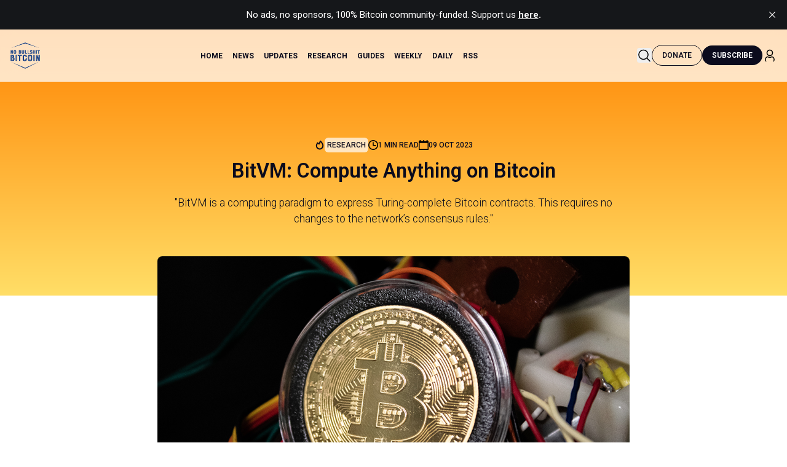

--- FILE ---
content_type: text/html; charset=utf-8
request_url: https://www.nobsbitcoin.com/bitvm-compute-anything-on-bitcoin/
body_size: 18516
content:
<!DOCTYPE html>
<html lang="en">
<head>

    <title>BitVM: Compute Anything on Bitcoin</title>
    <meta charset="utf-8">
    <meta name="viewport" content="width=device-width, initial-scale=1.0">
    
    <link rel="preload" as="style" href="https://www.nobsbitcoin.com/assets/styles/main.css?v=75e4b02434">
    
    <link rel="preconnect" href="https://fonts.googleapis.com">
    <link rel="preconnect" href="https://fonts.gstatic.com" crossorigin>
    <link href="https://fonts.googleapis.com/css2?family=Roboto:ital,wght@0,100..900;1,100..900&display=swap" rel="stylesheet">

    
    <link rel="stylesheet" type="text/css" href="https://www.nobsbitcoin.com/assets/styles/main.css?v=75e4b02434" />

    <script>
        /* The script for calculating the color contrast has been taken from
        https://gomakethings.com/dynamically-changing-the-text-color-based-on-background-color-contrast-with-vanilla-js/ */
        var accentColor = getComputedStyle(document.documentElement).getPropertyValue('--background-color');
        accentColor = accentColor.trim().slice(1);

        if (accentColor.length === 3) {
            accentColor = accentColor[0] + accentColor[0] + accentColor[1] + accentColor[1] + accentColor[2] + accentColor[2];
        }

        var r = parseInt(accentColor.substr(0, 2), 16);
        var g = parseInt(accentColor.substr(2, 2), 16);
        var b = parseInt(accentColor.substr(4, 2), 16);
        var yiq = ((r * 299) + (g * 587) + (b * 114)) / 1000;
        var textColor = (yiq >= 128) ? 'dark' : 'light';

        document.documentElement.className = `has-${textColor}-text`;
    </script>

    <meta name="description" content="&quot;BitVM is a computing paradigm to express Turing-complete Bitcoin contracts. This
requires no changes to the network’s consensus rules.&quot;">
    <link rel="icon" href="https://www.nobsbitcoin.com/content/images/size/w256h256/2022/08/Color-logo---no-background-1.png" type="image/png">
    <link rel="canonical" href="https://www.nobsbitcoin.com/bitvm-compute-anything-on-bitcoin/">
    <meta name="referrer" content="no-referrer-when-downgrade">
    
    <meta property="og:site_name" content="No Bullshit Bitcoin">
    <meta property="og:type" content="article">
    <meta property="og:title" content="BitVM: Compute Anything on Bitcoin">
    <meta property="og:description" content="&quot;BitVM is a computing paradigm to express Turing-complete Bitcoin contracts. This
requires no changes to the network’s consensus rules.&quot;">
    <meta property="og:url" content="https://www.nobsbitcoin.com/bitvm-compute-anything-on-bitcoin/">
    <meta property="og:image" content="https://www.nobsbitcoin.com/content/images/2023/10/bitcompute.png">
    <meta property="article:published_time" content="2023-10-09T17:09:12.000Z">
    <meta property="article:modified_time" content="2023-10-10T20:31:58.000Z">
    <meta property="article:tag" content="Research">
    
    <meta name="twitter:card" content="summary_large_image">
    <meta name="twitter:title" content="BitVM: Compute Anything on Bitcoin">
    <meta name="twitter:description" content="&quot;BitVM is a computing paradigm to express Turing-complete Bitcoin contracts. This
requires no changes to the network’s consensus rules.&quot;">
    <meta name="twitter:url" content="https://www.nobsbitcoin.com/bitvm-compute-anything-on-bitcoin/">
    <meta name="twitter:image" content="https://www.nobsbitcoin.com/content/images/2023/10/bitcompute.png">
    <meta name="twitter:label1" content="Written by">
    <meta name="twitter:data1" content="EZ">
    <meta name="twitter:label2" content="Filed under">
    <meta name="twitter:data2" content="Research">
    <meta name="twitter:site" content="@nobsbitcoin">
    <meta property="og:image:width" content="1008">
    <meta property="og:image:height" content="672">
    
    <script type="application/ld+json">
{
    "@context": "https://schema.org",
    "@type": "Article",
    "publisher": {
        "@type": "Organization",
        "name": "No Bullshit Bitcoin",
        "url": "https://www.nobsbitcoin.com/",
        "logo": {
            "@type": "ImageObject",
            "url": "https://www.nobsbitcoin.com/content/images/2022/08/Color-logo---no-background.png"
        }
    },
    "author": {
        "@type": "Person",
        "name": "EZ",
        "url": "https://www.nobsbitcoin.com/author/ez/",
        "sameAs": []
    },
    "headline": "BitVM: Compute Anything on Bitcoin",
    "url": "https://www.nobsbitcoin.com/bitvm-compute-anything-on-bitcoin/",
    "datePublished": "2023-10-09T17:09:12.000Z",
    "dateModified": "2023-10-10T20:31:58.000Z",
    "image": {
        "@type": "ImageObject",
        "url": "https://www.nobsbitcoin.com/content/images/2023/10/bitcompute.png",
        "width": 1008,
        "height": 672
    },
    "keywords": "Research",
    "description": "&quot;BitVM is a computing paradigm to express Turing-complete Bitcoin contracts. This\nrequires no changes to the network’s consensus rules.&quot;",
    "mainEntityOfPage": "https://www.nobsbitcoin.com/bitvm-compute-anything-on-bitcoin/"
}
    </script>

    <meta name="generator" content="Ghost 5.130">
    <link rel="alternate" type="application/rss+xml" title="No Bullshit Bitcoin" href="https://www.nobsbitcoin.com/rss/">
    <script defer src="https://cdn.jsdelivr.net/ghost/portal@~2.51/umd/portal.min.js" data-i18n="true" data-ghost="https://www.nobsbitcoin.com/" data-key="388ec2a566cb1ca0350ca168cd" data-api="https://nobsbitcoin.ghost.io/ghost/api/content/" data-locale="en" crossorigin="anonymous"></script><style id="gh-members-styles">.gh-post-upgrade-cta-content,
.gh-post-upgrade-cta {
    display: flex;
    flex-direction: column;
    align-items: center;
    font-family: -apple-system, BlinkMacSystemFont, 'Segoe UI', Roboto, Oxygen, Ubuntu, Cantarell, 'Open Sans', 'Helvetica Neue', sans-serif;
    text-align: center;
    width: 100%;
    color: #ffffff;
    font-size: 16px;
}

.gh-post-upgrade-cta-content {
    border-radius: 8px;
    padding: 40px 4vw;
}

.gh-post-upgrade-cta h2 {
    color: #ffffff;
    font-size: 28px;
    letter-spacing: -0.2px;
    margin: 0;
    padding: 0;
}

.gh-post-upgrade-cta p {
    margin: 20px 0 0;
    padding: 0;
}

.gh-post-upgrade-cta small {
    font-size: 16px;
    letter-spacing: -0.2px;
}

.gh-post-upgrade-cta a {
    color: #ffffff;
    cursor: pointer;
    font-weight: 500;
    box-shadow: none;
    text-decoration: underline;
}

.gh-post-upgrade-cta a:hover {
    color: #ffffff;
    opacity: 0.8;
    box-shadow: none;
    text-decoration: underline;
}

.gh-post-upgrade-cta a.gh-btn {
    display: block;
    background: #ffffff;
    text-decoration: none;
    margin: 28px 0 0;
    padding: 8px 18px;
    border-radius: 4px;
    font-size: 16px;
    font-weight: 600;
}

.gh-post-upgrade-cta a.gh-btn:hover {
    opacity: 0.92;
}</style>
    <script defer src="https://cdn.jsdelivr.net/ghost/sodo-search@~1.8/umd/sodo-search.min.js" data-key="388ec2a566cb1ca0350ca168cd" data-styles="https://cdn.jsdelivr.net/ghost/sodo-search@~1.8/umd/main.css" data-sodo-search="https://nobsbitcoin.ghost.io/" data-locale="en" crossorigin="anonymous"></script>
    <script defer src="https://cdn.jsdelivr.net/ghost/announcement-bar@~1.1/umd/announcement-bar.min.js" data-announcement-bar="https://www.nobsbitcoin.com/" data-api-url="https://www.nobsbitcoin.com/members/api/announcement/" crossorigin="anonymous"></script>
    <link href="https://www.nobsbitcoin.com/webmentions/receive/" rel="webmention">
    <script defer src="/public/cards.min.js?v=75e4b02434"></script>
    <link rel="stylesheet" type="text/css" href="/public/cards.min.css?v=75e4b02434">
    <script defer src="/public/comment-counts.min.js?v=75e4b02434" data-ghost-comments-counts-api="https://www.nobsbitcoin.com/members/api/comments/counts/"></script><style>:root {--ghost-accent-color: #2b8fe4;}</style>

    <!-- Fathom - beautiful, simple website analytics -->
    <script src="https://cdn.usefathom.com/script.js" data-site="CGYVUUFL" defer></script>
    <!-- / Fathom -->
    
    
</head>
<body class="post-template tag-research ">

<div class="gh-viewport">
    
    <header
  class="site-header fixed w-full left-0 top-0 z-[1000] bg-white/75 backdrop-blur-md"
  role="banner"
>
  <div class="inner mx-auto">
    <div class="py-5 flex items-center justify-between">
      <!-- Logo -->
            <a class="inline-flex items-center" aria-label="nobs bitcoin home" href="https://www.nobsbitcoin.com">
                    <img src="https://www.nobsbitcoin.com/content/images/2022/08/Color-logo---no-background.png" alt="No Bullshit Bitcoin" class="w-[50px] h-auto hover:brightness-75 focus:brightness-75 transition-all">
            </a>

      <!-- Desktop Navigation -->
      <nav class="hidden lg:block desktop-nav site-nav" aria-label="Main navigation">
        <ul class="nav">
    <li class="nav-home"><a href="https://www.nobsbitcoin.com/">Home</a></li>
    <li class="nav-news"><a href="https://www.nobsbitcoin.com/tag/news/">News</a></li>
    <li class="nav-updates"><a href="https://www.nobsbitcoin.com/tag/releases/">Updates</a></li>
    <li class="nav-research"><a href="https://www.nobsbitcoin.com/tag/research/">Research</a></li>
    <li class="nav-guides"><a href="https://www.nobsbitcoin.com/tag/guides/">Guides</a></li>
    <li class="nav-weekly"><a href="https://www.nobsbitcoin.com/tag/weekly-digest/">Weekly</a></li>
    <li class="nav-daily"><a href="https://www.nobsbitcoin.com/tag/daily-roundup/">Daily</a></li>
    <li class="nav-rss"><a href="https://www.nobsbitcoin.com/rss-feeds/">RSS</a></li>
</ul>

      </nav>

      <!-- Desktop Actions -->
      <div class="hidden lg:flex items-center gap-4">
                <button class="w-[24px] h-[24px] hover:text-gray-600 focus:outline-none focus:ring-2 focus:ring-blue-500 rounded algolia-modal-trigger"
    aria-label="Search this site" id="algolia-modal-trigger">
    <svg width="24" height="25" viewBox="0 0 24 25" fill="none" xmlns="http://www.w3.org/2000/svg">
        <path
            d="M21.5302 20.969L16.8362 16.275C18.0302 14.844 18.7502 13.005 18.7502 11C18.7502 6.451 15.0492 2.75 10.5002 2.75C5.95124 2.75 2.25024 6.451 2.25024 11C2.25024 15.549 5.95124 19.25 10.5002 19.25C12.5052 19.25 14.3442 18.5301 15.7752 17.3361L20.4692 22.03C20.6152 22.176 20.8072 22.25 20.9992 22.25C21.1912 22.25 21.3832 22.177 21.5292 22.03C21.8232 21.737 21.8232 21.262 21.5302 20.969ZM3.75024 11C3.75024 7.278 6.77824 4.25 10.5002 4.25C14.2222 4.25 17.2502 7.278 17.2502 11C17.2502 14.722 14.2222 17.75 10.5002 17.75C6.77824 17.75 3.75024 14.722 3.75024 11Z"
            fill="black" />
    </svg>
</button>                <a class="btn btn-outline focus:outline-none focus:ring-2 focus:ring-blue-500 donate-btn" title="Support us on Geyser"  href="https://geyser.fund/project/nobsbitcoin">
                    Donate
                </a>
                <div class="gh-navigation-members">
                                <a class="btn btn-secondary focus:outline-none focus:ring-2 focus:ring-blue-500" href="#/portal/signup" data-portal="signup">Subscribe</a>
                            <a href="#/portal/signin" data-portal="signin" title="Sign in">
                              <span class="text-black text-lg nobs-icon w-4">
                                <svg width="24" height="25" viewBox="0 0 24 25" fill="none" xmlns="http://www.w3.org/2000/svg">
    <path
        d="M11.999 13.2498C14.894 13.2498 17.249 10.8948 17.249 7.99976C17.249 5.10476 14.894 2.74976 11.999 2.74976C9.10396 2.74976 6.74896 5.10476 6.74896 7.99976C6.74896 10.8948 9.10396 13.2498 11.999 13.2498ZM11.999 4.24976C14.067 4.24976 15.749 5.93176 15.749 7.99976C15.749 10.0678 14.067 11.7498 11.999 11.7498C9.93096 11.7498 8.24896 10.0678 8.24896 7.99976C8.24896 5.93176 9.93096 4.24976 11.999 4.24976ZM19.749 18.4668V19.4778C19.749 20.4128 19.408 21.3088 18.788 21.9998C18.64 22.1658 18.4349 22.2498 18.2289 22.2498C18.0509 22.2498 17.8719 22.1867 17.7289 22.0587C17.4199 21.7827 17.395 21.3088 17.671 20.9998C18.044 20.5828 18.2499 20.0428 18.2499 19.4788V18.4678C18.2499 16.9538 17.2459 15.6437 15.8069 15.2827C15.5539 15.2187 15.282 15.2538 15.061 15.3788C13.16 16.4368 10.8339 16.4327 8.94495 15.3817C8.71895 15.2527 8.44697 15.2157 8.19397 15.2817C6.75497 15.6437 5.74994 16.9538 5.74994 18.4678V19.4788C5.74994 20.0438 5.95598 20.5838 6.32898 20.9998C6.60498 21.3088 6.57894 21.7827 6.27094 22.0587C5.96094 22.3357 5.48698 22.3087 5.21198 22.0007C4.59198 21.3087 4.25098 20.4128 4.25098 19.4788V18.4678C4.25098 16.2658 5.72194 14.3578 7.82794 13.8278C8.45094 13.6698 9.12795 13.7598 9.68195 14.0758C11.1119 14.8718 12.884 14.8748 14.326 14.0728C14.873 13.7608 15.55 13.6717 16.175 13.8287C18.278 14.3557 19.749 16.2638 19.749 18.4668Z"
        fill="black" />
</svg>                              </span>
                            </a>
                </div>
      </div>

      <!-- Mobile Actions -->
      <div class="flex lg:hidden items-center gap-4">
        <button class="w-[24px] h-[24px] hover:text-gray-600 focus:outline-none focus:ring-2 focus:ring-blue-500 rounded algolia-modal-trigger"
    aria-label="Search this site" id="algolia-modal-trigger">
    <svg width="24" height="25" viewBox="0 0 24 25" fill="none" xmlns="http://www.w3.org/2000/svg">
        <path
            d="M21.5302 20.969L16.8362 16.275C18.0302 14.844 18.7502 13.005 18.7502 11C18.7502 6.451 15.0492 2.75 10.5002 2.75C5.95124 2.75 2.25024 6.451 2.25024 11C2.25024 15.549 5.95124 19.25 10.5002 19.25C12.5052 19.25 14.3442 18.5301 15.7752 17.3361L20.4692 22.03C20.6152 22.176 20.8072 22.25 20.9992 22.25C21.1912 22.25 21.3832 22.177 21.5292 22.03C21.8232 21.737 21.8232 21.262 21.5302 20.969ZM3.75024 11C3.75024 7.278 6.77824 4.25 10.5002 4.25C14.2222 4.25 17.2502 7.278 17.2502 11C17.2502 14.722 14.2222 17.75 10.5002 17.75C6.77824 17.75 3.75024 14.722 3.75024 11Z"
            fill="black" />
    </svg>
</button>
              <a class="btn btn-secondary focus:outline-none focus:ring-2 focus:ring-blue-500" href="#/portal/signup"
                data-portal="signup">Subscribe</a>
            <a href="#/portal/signin" data-portal="signin" title="Sign in">
              <span class="text-black text-lg nobs-icon w-4">
                <svg width="24" height="25" viewBox="0 0 24 25" fill="none" xmlns="http://www.w3.org/2000/svg">
    <path
        d="M11.999 13.2498C14.894 13.2498 17.249 10.8948 17.249 7.99976C17.249 5.10476 14.894 2.74976 11.999 2.74976C9.10396 2.74976 6.74896 5.10476 6.74896 7.99976C6.74896 10.8948 9.10396 13.2498 11.999 13.2498ZM11.999 4.24976C14.067 4.24976 15.749 5.93176 15.749 7.99976C15.749 10.0678 14.067 11.7498 11.999 11.7498C9.93096 11.7498 8.24896 10.0678 8.24896 7.99976C8.24896 5.93176 9.93096 4.24976 11.999 4.24976ZM19.749 18.4668V19.4778C19.749 20.4128 19.408 21.3088 18.788 21.9998C18.64 22.1658 18.4349 22.2498 18.2289 22.2498C18.0509 22.2498 17.8719 22.1867 17.7289 22.0587C17.4199 21.7827 17.395 21.3088 17.671 20.9998C18.044 20.5828 18.2499 20.0428 18.2499 19.4788V18.4678C18.2499 16.9538 17.2459 15.6437 15.8069 15.2827C15.5539 15.2187 15.282 15.2538 15.061 15.3788C13.16 16.4368 10.8339 16.4327 8.94495 15.3817C8.71895 15.2527 8.44697 15.2157 8.19397 15.2817C6.75497 15.6437 5.74994 16.9538 5.74994 18.4678V19.4788C5.74994 20.0438 5.95598 20.5838 6.32898 20.9998C6.60498 21.3088 6.57894 21.7827 6.27094 22.0587C5.96094 22.3357 5.48698 22.3087 5.21198 22.0007C4.59198 21.3087 4.25098 20.4128 4.25098 19.4788V18.4678C4.25098 16.2658 5.72194 14.3578 7.82794 13.8278C8.45094 13.6698 9.12795 13.7598 9.68195 14.0758C11.1119 14.8718 12.884 14.8748 14.326 14.0728C14.873 13.7608 15.55 13.6717 16.175 13.8287C18.278 14.3557 19.749 16.2638 19.749 18.4668Z"
        fill="black" />
</svg>              </span>
            </a>
        <button
          id="mobile-menu-button"
          class="w-[24px] h-[24px] focus:outline-none focus:ring-2 focus:ring-blue-500 rounded relative"
          aria-label="Open menu"
          aria-expanded="false"
          aria-controls="mobile-menu"
        >
          <svg xmlns="http://www.w3.org/2000/svg" width="24" height="24" fill="currentColor" viewBox="0 0 256 256"><path d="M224,128a8,8,0,0,1-8,8H40a8,8,0,0,1,0-16H216A8,8,0,0,1,224,128ZM40,72H216a8,8,0,0,0,0-16H40a8,8,0,0,0,0,16ZM216,184H40a8,8,0,0,0,0,16H216a8,8,0,0,0,0-16Z"></path></svg>        </button>
      </div>
    </div>
  </div>
</header>


    

<main class="gh-main">

    <article class="gh-article post tag-research">

    <header class="bg-gradient-to-b from-orange to-yellow py-44 pb-28">
      <div class="inner-small text-center">
        <span
          class="block mb-3 uppercase text-xs font-medium flex flex-wrap gap-4 items-center text-greyText justify-center article-meta"
        >

        <div class="flex items-center gap-2">
            <span class="text-black text-lg w-10 nobs-icon">
                <svg width="16" height="17" viewBox="0 0 16 17" fill="none" xmlns="http://www.w3.org/2000/svg">
    <path d="M4.49365 4.58752C3.53115 6.03752 2.74365 7.70002 2.74365 9.25002C2.74365 10.6424 3.29678 11.9778 4.28134 12.9623C5.26591 13.9469 6.60127 14.5 7.99365 14.5C9.38604 14.5 10.7214 13.9469 11.706 12.9623C12.6905 11.9778 13.2437 10.6424 13.2437 9.25002C13.2437 6.00002 10.9937 3.50002 9.16865 1.68127L6.99365 6.25002L4.49365 4.58752Z" stroke="currentColor" stroke-width="2" stroke-linecap="round" stroke-linejoin="round"></path>
</svg>            </span>
            <a class="text-xs text-black bg-white/70 p-1 rounded-md hover:bg-black hover:text-white" href="https://www.nobsbitcoin.com/tag/research/">Research</a>
        </div>

          <div class="flex items-center gap-2">
            <span class="text-black text-lg nobs-icon">
                <svg
  viewBox="0 0 20 20"
  version="1.1"
  xmlns="http://www.w3.org/2000/svg"
  xmlns:xlink="http://www.w3.org/1999/xlink"
  fill="#000000"
><g id="SVGRepo_bgCarrier" stroke-width="0"></g><g
    id="SVGRepo_tracerCarrier"
    stroke-linecap="round"
    stroke-linejoin="round"
  ></g><g id="SVGRepo_iconCarrier">
    <title>clock [#1315]</title>
    <desc>Created with Sketch.</desc>
    <defs> </defs>
    <g
      id="Page-1"
      stroke="none"
      stroke-width="1"
      fill="none"
      fill-rule="evenodd"
    >
      <g
        id="Dribbble-Light-Preview"
        transform="translate(-340.000000, -2319.000000)"
        fill="#000000"
      >
        <g id="icons" transform="translate(56.000000, 160.000000)">
          <path
            d="M302,2169 C302,2164.589 298.411,2161 294,2161 C289.589,2161 286,2164.589 286,2169 C286,2173.411 289.589,2177 294,2177 C298.411,2177 302,2173.411 302,2169 M304,2169 C304,2174.523 299.523,2179 294,2179 C288.477,2179 284,2174.523 284,2169 C284,2163.477 288.477,2159 294,2159 C299.523,2159 304,2163.477 304,2169 M300,2170 C300,2170.552 299.552,2171 299,2171 L295,2171 C293.895,2171 293,2170.105 293,2169 L293,2164 C293,2163.448 293.448,2163 294,2163 C294.552,2163 295,2163.448 295,2164 L295,2168 C295,2168.55 295.45,2169 296,2169 L299,2169 C299.552,2169 300,2169.448 300,2170"
            id="clock-[#1315]"
          > </path>
        </g>
      </g>
    </g>
  </g></svg>            </span>
            1 min read
          </div>
          <div class="flex items-center gap-2">
            <span class="text-black text-lg nobs-icon">
                <svg
  viewBox="0 0 20 20"
  version="1.1"
  xmlns="http://www.w3.org/2000/svg"
  xmlns:xlink="http://www.w3.org/1999/xlink"
  fill="#000000"
><g id="SVGRepo_bgCarrier" stroke-width="0"></g><g
    id="SVGRepo_tracerCarrier"
    stroke-linecap="round"
    stroke-linejoin="round"
  ></g><g id="SVGRepo_iconCarrier">
    <defs> </defs>
    <g
      id="Page-1"
      stroke="none"
      stroke-width="1"
      fill="none"
      fill-rule="evenodd"
    >
      <g
        id="Dribbble-Light-Preview"
        transform="translate(-380.000000, -2799.000000)"
        fill="#000000"
      >
        <g id="icons" transform="translate(56.000000, 160.000000)">
          <path
            d="M326,2657 L342,2657 L342,2645 L326,2645 L326,2657 Z M342,2641 L342,2639 L340,2639 L340,2641 L335,2641 L335,2639 L333,2639 L333,2641 L328,2641 L328,2639 L326,2639 L326,2641 L324,2641 L324,2659 L344,2659 L344,2641 L342,2641 Z"
            id="calendar-[#1194]"
          > </path>
        </g>
      </g>
    </g>
  </g></svg>            </span>
            <time class="gh-article-meta-date" datetime="2023-10-09">09 Oct 2023</time>
          </div>
        </span>
                        
        <h1 class="~text-2xl/4xl">BitVM: Compute Anything on Bitcoin</h1>

            <p class="mt-5 font-light text-black text-center ~text-base/lg">&quot;BitVM is a computing paradigm to express Turing-complete Bitcoin contracts. This
requires no changes to the network’s consensus rules.&quot;</p>
      </div>
    </header>

        <div class="inner-small -mt-16">
            <div class="post-image overflow-hidden rounded-lg">
                      <figure>
    <img
      srcset="/content/images/size/w320/2023/10/bitcompute.png 320w,
                    /content/images/size/w600/2023/10/bitcompute.png 600w,
                    /content/images/size/w960/2023/10/bitcompute.png 960w,
                    /content/images/size/w1200/2023/10/bitcompute.png 1200w,
                    /content/images/size/w2000/2023/10/bitcompute.png 2000w"
      sizes="(max-width: 1200px) 100vw, 1120px"
      src="/content/images/size/w1200/2023/10/bitcompute.png"
      alt="BitVM: Compute Anything on Bitcoin"
    />
  </figure>
            </div>
        </div>

    <div
      class="inner-small gh-content mt-10 text-h5 font-normal">
      <div class="kg-card kg-button-card kg-align-center"><a href="https://geyser.fund/project/nobsbitcoin?ref=nobsbitcoin.com" class="kg-btn kg-btn-accent">No Bullshit Bitcoin is funded by our community. Click here to support us.</a></div><ul><li>"Rather than executing computations on Bitcoin, they are merely verified, similarly to optimistic rollups."</li><li>"A prover makes a claim that a given function evaluates for some particular inputs to some specific output. If that claim is false, then the verifier can perform a succinct fraud proof and punish the prover. Using this mechanism, any computable function can be verified on Bitcoin."</li><li>"Committing to a large program in a Taproot address requires significant amounts of off-chain computation and communication, however the resulting on-chain footprint is minimal. As long as both parties collaborate, they can perform arbitrarily complex, stateful off-chain computation, without leaving any trace in the chain. On-chain execution is required only in case of a dispute."</li></ul><blockquote>"I'm very excited about the launch of this paper which is part of a project Robin and I have been working on together. Today I hope to launch a demonstration that you can use bitcoin to compute a 64 bit division function," <a href="https://stacker.news/items/278962">said</a> @supertestnet on stacker.news.</blockquote><p><a href="https://bitvm.org/bitvm.pdf"><strong>Full PDF</strong></a><br><a href="https://web.archive.org/web/2/https://bitvm.org/bitvm.pdf">Archive</a></p><div class="kg-card kg-button-card kg-align-center"><a href="https://geyser.fund/project/nobsbitcoin?ref=nobsbitcoin.com" class="kg-btn kg-btn-accent">Every sat counts. Thank you for supporting No Bullshit Bitcoin.</a></div>
      </div>
    </article>

    <div class="inner-small">
        <div class="flex flex-wrap sm:flex-nowrap gap-4 items-center justify-between p-4 border-2 rounded-2xl border-orange mt-6">
        <div class="flex flex-wrap gap-2 items-center">
            <span class="text-sm font-semibold">Author:</span>
            <a href="/author/ez/" class="flex gap-2 items-center text-black">
                <span class="text-orange font-semibold">EZ</span>
            </a>
        </div>
    <div class="flex sm:flex-nowrap flex-wrap gap-2 sm:gap-4 items-center">
        <span class="font-semibold">Liked the article?</span>
        
    <button class="btn btn-secondary h-10 order-1 md:order-2 w-full sm:w-auto" data-npub=npub1hxjnw53mhghumt590kgd3fmqme8jzwwflyxesmm50nnapmqdzu7swqagw3>
        Zap Author ⚡️
    </button>
    </div>
</div>
        <!-- Article footer -->
        <div class="mt-8 border-t border-black/10 pt-6">
            <div class="flex flex-row flex-wrap items-center justify-end gap-4">
                <div class="relative order-2 md:order-1">
    <button id="copy-link" class="btn btn-tertiary flex gap-2 items-center" aria-label="Copy article link to clipboard"
        aria-describedby="copy-feedback">
                    <span class="text-black text-lg nobs-icon !w-4 md:!w-4">
                        <svg viewBox="0 0 24 24" fill="none" xmlns="http://www.w3.org/2000/svg">
    <g id="SVGRepo_bgCarrier" stroke-width="0"></g>
    <g id="SVGRepo_tracerCarrier" stroke-linecap="round" stroke-linejoin="round"></g>
    <g id="SVGRepo_iconCarrier">
        <path fill-rule="evenodd" clip-rule="evenodd"
            d="M15 1.25H10.9436C9.10583 1.24998 7.65019 1.24997 6.51098 1.40314C5.33856 1.56076 4.38961 1.89288 3.64124 2.64124C2.89288 3.38961 2.56076 4.33856 2.40314 5.51098C2.24997 6.65019 2.24998 8.10582 2.25 9.94357V16C2.25 17.8722 3.62205 19.424 5.41551 19.7047C5.55348 20.4687 5.81753 21.1208 6.34835 21.6517C6.95027 22.2536 7.70814 22.5125 8.60825 22.6335C9.47522 22.75 10.5775 22.75 11.9451 22.75H15.0549C16.4225 22.75 17.5248 22.75 18.3918 22.6335C19.2919 22.5125 20.0497 22.2536 20.6517 21.6517C21.2536 21.0497 21.5125 20.2919 21.6335 19.3918C21.75 18.5248 21.75 17.4225 21.75 16.0549V10.9451C21.75 9.57754 21.75 8.47522 21.6335 7.60825C21.5125 6.70814 21.2536 5.95027 20.6517 5.34835C20.1208 4.81753 19.4687 4.55348 18.7047 4.41551C18.424 2.62205 16.8722 1.25 15 1.25ZM17.1293 4.27117C16.8265 3.38623 15.9876 2.75 15 2.75H11C9.09318 2.75 7.73851 2.75159 6.71085 2.88976C5.70476 3.02502 5.12511 3.27869 4.7019 3.7019C4.27869 4.12511 4.02502 4.70476 3.88976 5.71085C3.75159 6.73851 3.75 8.09318 3.75 10V16C3.75 16.9876 4.38624 17.8265 5.27117 18.1293C5.24998 17.5194 5.24999 16.8297 5.25 16.0549V10.9451C5.24998 9.57754 5.24996 8.47522 5.36652 7.60825C5.48754 6.70814 5.74643 5.95027 6.34835 5.34835C6.95027 4.74643 7.70814 4.48754 8.60825 4.36652C9.47522 4.24996 10.5775 4.24998 11.9451 4.25H15.0549C15.8297 4.24999 16.5194 4.24998 17.1293 4.27117ZM7.40901 6.40901C7.68577 6.13225 8.07435 5.9518 8.80812 5.85315C9.56347 5.75159 10.5646 5.75 12 5.75H15C16.4354 5.75 17.4365 5.75159 18.1919 5.85315C18.9257 5.9518 19.3142 6.13225 19.591 6.40901C19.8678 6.68577 20.0482 7.07435 20.1469 7.80812C20.2484 8.56347 20.25 9.56458 20.25 11V16C20.25 17.4354 20.2484 18.4365 20.1469 19.1919C20.0482 19.9257 19.8678 20.3142 19.591 20.591C19.3142 20.8678 18.9257 21.0482 18.1919 21.1469C17.4365 21.2484 16.4354 21.25 15 21.25H12C10.5646 21.25 9.56347 21.2484 8.80812 21.1469C8.07435 21.0482 7.68577 20.8678 7.40901 20.591C7.13225 20.3142 6.9518 19.9257 6.85315 19.1919C6.75159 18.4365 6.75 17.4354 6.75 16V11C6.75 9.56458 6.75159 8.56347 6.85315 7.80812C6.9518 7.07435 7.13225 6.68577 7.40901 6.40901Z"
            fill="#1C274C"></path>
    </g>
</svg>                    </span>
        <span id="button-text">Copy link</span>
    </button>
</div>

<script>
    document.addEventListener("DOMContentLoaded", function () {
        const copyButton = document.getElementById("copy-link");
        const buttonText = document.getElementById("button-text");
        let timeoutId;

        if (copyButton) {
            copyButton.addEventListener("click", function () {
                navigator.clipboard.writeText(window.location.href).then(() => {
                    if (buttonText) {
                        const originalText = buttonText.textContent;
                        buttonText.textContent = "Copied!";

                        timeoutId = setTimeout(() => {
                            buttonText.textContent = originalText;
                        }, 2000);
                    }
                }).catch(err => {
                    console.error("Failed to copy:", err);
                });
            });
        }

        // Cleanup on page unload
        window.addEventListener("unload", function () {
            if (timeoutId) clearTimeout(timeoutId);
        });
    });
</script>        
                <div class="flex items-center gap-2 order-3 hidden">
    <button id="copy-link" class="btn btn-tertiary flex gap-2 items-center" aria-label="Share on Nostr"
        aria-describedby="share-post" data-nostr-share>
        <span class="text-black text-lg nobs-icon !w-4 md:!w-4">
            <svg viewBox="0 0 24 24" fill="none" xmlns="http://www.w3.org/2000/svg">
    <g id="SVGRepo_bgCarrier" stroke-width="0"></g>
    <g id="SVGRepo_tracerCarrier" stroke-linecap="round" stroke-linejoin="round"></g>
    <g id="SVGRepo_iconCarrier">
        <path fill-rule="evenodd" clip-rule="evenodd"
            d="M16.5 2.25C14.7051 2.25 13.25 3.70507 13.25 5.5C13.25 5.69591 13.2673 5.88776 13.3006 6.07412L8.56991 9.38558C8.54587 9.4024 8.52312 9.42038 8.50168 9.43939C7.94993 9.00747 7.25503 8.75 6.5 8.75C4.70507 8.75 3.25 10.2051 3.25 12C3.25 13.7949 4.70507 15.25 6.5 15.25C7.25503 15.25 7.94993 14.9925 8.50168 14.5606C8.52312 14.5796 8.54587 14.5976 8.56991 14.6144L13.3006 17.9259C13.2673 18.1122 13.25 18.3041 13.25 18.5C13.25 20.2949 14.7051 21.75 16.5 21.75C18.2949 21.75 19.75 20.2949 19.75 18.5C19.75 16.7051 18.2949 15.25 16.5 15.25C15.4472 15.25 14.5113 15.7506 13.9174 16.5267L9.43806 13.3911C9.63809 12.9694 9.75 12.4978 9.75 12C9.75 11.5022 9.63809 11.0306 9.43806 10.6089L13.9174 7.4733C14.5113 8.24942 15.4472 8.75 16.5 8.75C18.2949 8.75 19.75 7.29493 19.75 5.5C19.75 3.70507 18.2949 2.25 16.5 2.25ZM14.75 5.5C14.75 4.5335 15.5335 3.75 16.5 3.75C17.4665 3.75 18.25 4.5335 18.25 5.5C18.25 6.4665 17.4665 7.25 16.5 7.25C15.5335 7.25 14.75 6.4665 14.75 5.5ZM6.5 10.25C5.5335 10.25 4.75 11.0335 4.75 12C4.75 12.9665 5.5335 13.75 6.5 13.75C7.4665 13.75 8.25 12.9665 8.25 12C8.25 11.0335 7.4665 10.25 6.5 10.25ZM16.5 16.75C15.5335 16.75 14.75 17.5335 14.75 18.5C14.75 19.4665 15.5335 20.25 16.5 20.25C17.4665 20.25 18.25 19.4665 18.25 18.5C18.25 17.5335 17.4665 16.75 16.5 16.75Z"
            fill="#1C274C"></path>
    </g>
</svg>        </span>
        <span id="button-text">Share on Nostr</span>
    </button>
</div>

<div id="nostr-modal"
    class="fixed inset-0 z-[9999] bg-black/30 hidden items-center justify-center flex-col cursor-pointer transition-opacity duration-300 opacity-0">
    <div class="bg-white rounded p-4 w-80 cursor-default flex flex-col gap-2 shadow-lg"
        onclick="event.stopPropagation()">
        <div class="flex justify-between items-center mb-2">
            <h3 class="text-xl font-sans m-0">Share on Nostr</h3>
            <button class="text-2xl bg-transparent border-none cursor-pointer" data-nostr-close>&times;</button>
        </div>

        <!-- Editable content area -->
        <div class="nostr-content border border-gray-300 bg-gray-100 p-4 rounded whitespace-pre-line min-h-[80px]">
        </div>

        <!-- Relay selection area -->
        <div class="nostr-relays border border-gray-200 rounded p-2 bg-gray-50"></div>

        <!-- User info and action buttons -->
        <p class="nostr-account text-right text-sm hidden mb-2"></p>
        <p class="nostr-progress mt-4 text-sm text-gray-600 text-center hidden"></p>

        <button class="nostr-login btn btn-primary hidden">
            Log in with Nostr
        </button>
        <button class="nostr-confirm btn btn-primary hidden">
            Share
        </button>
    </div>
</div>

            </div>
        </div>
    </div>
    


    <div class="max-w-6xl mx-auto ~mt-0/4">
        <nav class="flex justify-between flex-wrap sm:flex-nowrap ~gap-4/6 items-center py-8 px-4" aria-label="Article navigation">
    <a href=/hostr-decentralized-web-hosting-solution-on-nostr/ class="group flex items-center gap-2 hover:text-blue-600 transition-colors text-black"
        aria-label="Previous article: Hostr: Decentralized Web Hosting Solution on Nostr">

            <span class="text-black text-lg nobs-icon !w-6 md:!w-8">
                <svg viewBox="0 0 24 24" fill="none" xmlns="http://www.w3.org/2000/svg">
    <g id="SVGRepo_bgCarrier" stroke-width="0"></g>
    <g id="SVGRepo_tracerCarrier" stroke-linecap="round" stroke-linejoin="round"></g>
    <g id="SVGRepo_iconCarrier">
        <path fill-rule="evenodd" clip-rule="evenodd"
            d="M12 2.75C6.89137 2.75 2.75 6.89137 2.75 12C2.75 17.1086 6.89137 21.25 12 21.25C17.1086 21.25 21.25 17.1086 21.25 12C21.25 6.89137 17.1086 2.75 12 2.75ZM1.25 12C1.25 6.06294 6.06294 1.25 12 1.25C17.9371 1.25 22.75 6.06294 22.75 12C22.75 17.9371 17.9371 22.75 12 22.75C6.06294 22.75 1.25 17.9371 1.25 12ZM11.5303 8.46967C11.8232 8.76256 11.8232 9.23744 11.5303 9.53033L9.81066 11.25H16C16.4142 11.25 16.75 11.5858 16.75 12C16.75 12.4142 16.4142 12.75 16 12.75H9.81066L11.5303 14.4697C11.8232 14.7626 11.8232 15.2374 11.5303 15.5303C11.2374 15.8232 10.7626 15.8232 10.4697 15.5303L7.46967 12.5303C7.17678 12.2374 7.17678 11.7626 7.46967 11.4697L10.4697 8.46967C10.7626 8.17678 11.2374 8.17678 11.5303 8.46967Z"
            fill="#1C274C"></path>
    </g>
</svg>            </span>

        <div class="flex flex-col items-start group-hover:translate-x-[-2px] transition-all">
            <span class="text-lg text-gray-500 font-normal">Previous</span>
            <span class="~text-lg/xl  font-medium">Hostr: Decentralized Web Hosting Solution on Nostr</span>
        </div>

    </a>
    <div class="invisible"></div>


    <a href=/bisq-v1-9-14/
        class="group flex  items-center gap-2 text-right  ml-auto hover:text-blue-600 transition-colors text-black"
        aria-label="Next article: Bisq v1.9.14: Added MercadoPago, Updated Java Runtime &amp; More">

        <div class="flex flex-col items-end group-hover:translate-x-[2px] transition-all">
            <span class="text-lg text-gray-500  font-normal">Next</span>
            <span class="~text-lg/xl font-medium">Bisq v1.9.14: Added MercadoPago, Updated Java Runtime &amp; More</span>
        </div>

        <span class="text-black text-lg nobs-icon !w-6 md:!w-8">
            <svg viewBox="0 0 24 24" fill="none" xmlns="http://www.w3.org/2000/svg">
    <g id="SVGRepo_bgCarrier" stroke-width="0"></g>
    <g id="SVGRepo_tracerCarrier" stroke-linecap="round" stroke-linejoin="round"></g>
    <g id="SVGRepo_iconCarrier">
        <path fill-rule="evenodd" clip-rule="evenodd"
            d="M12 2.75C6.89137 2.75 2.75 6.89137 2.75 12C2.75 17.1086 6.89137 21.25 12 21.25C17.1086 21.25 21.25 17.1086 21.25 12C21.25 6.89137 17.1086 2.75 12 2.75ZM1.25 12C1.25 6.06294 6.06294 1.25 12 1.25C17.9371 1.25 22.75 6.06294 22.75 12C22.75 17.9371 17.9371 22.75 12 22.75C6.06294 22.75 1.25 17.9371 1.25 12ZM12.4697 8.46967C12.7626 8.17678 13.2374 8.17678 13.5303 8.46967L16.5303 11.4697C16.8232 11.7626 16.8232 12.2374 16.5303 12.5303L13.5303 15.5303C13.2374 15.8232 12.7626 15.8232 12.4697 15.5303C12.1768 15.2374 12.1768 14.7626 12.4697 14.4697L14.1893 12.75H8C7.58579 12.75 7.25 12.4142 7.25 12C7.25 11.5858 7.58579 11.25 8 11.25H14.1893L12.4697 9.53033C12.1768 9.23744 12.1768 8.76256 12.4697 8.46967Z"
            fill="#1C274C"></path>
    </g>
</svg>        </span>
    </a>
    <div class="invisible"></div>
</nav>    </div>

    <div class="max-w-6xl mx-auto">
        <section
  class="w-full px-4 py-6 md:py-8 ~my-6/8"
>
  <div class="mx-auto">
    <div
      class="relative overflow-hidden rounded-2xl bg-orangeLight px-6 py-10 md:px-12 md:py-16"
    >
      <!-- Decoration -->
      <div class="absolute bottom-0 right-24">
        <img class="w-full h-auto bg-contain" src="https://www.nobsbitcoin.com/assets/images/newsletter-bg.svg?v=75e4b02434"/>
      </div>
      <div
        class="relative z-10 flex flex-col gap-8 lg:flex-row lg:items-center lg:justify-between"
      >
        <!-- Text Content -->
        <div class="max-w-xl">
          <h2
            id="newsletter-heading"
            class="text-2xl font-bold tracking-tight text-black sm:text-4xl"
          >
            Sign up for No Bullshit Bitcoin
          </h2>
          <p class="mt-4 text-lg text-black/90">
          No Bullshit Bitcoin Is a Bitcoin News Desk Without Ads, Paywalls, or Clickbait.
          </p>
        </div>

        <!-- Newsletter Form -->
        <div class="w-full lg:max-w-md">
          <form
            class="gh-form flex flex-col gap-4 sm:flex-row"
            data-members-form
            aria-labelledby="newsletter-heading"
          >
            <div class="relative w-full md:flex-1">
              <label for="email" class="sr-only">Email address</label>
              <input
                id="email"
                name="email"
                type="email"
                data-members-email
                required
                class="w-full rounded-lg border-0 bg-white px-4 py-3 text-base text-gray-900 placeholder:text-gray-500 focus:outline-none focus:ring-2 focus:ring-white/20 focus:ring-offset-2 focus:ring-offset-orange-500"
                placeholder="Enter your email"
              />
            </div>
            <button class="gh-button-custom inline-flex w-full md:w-auto items-center justify-center rounded-lg bg-black px-6 py-3 text-base font-medium text-white transition hover:bg-gray-900 focus:outline-none focus:ring-2 focus:ring-white/20 focus:ring-offset-2 focus:ring-offset-orange-500" type="submit" aria-label="Subscribe">
                <span><span>Subscribe</span> <svg xmlns="http://www.w3.org/2000/svg" width="32" height="32" fill="currentColor" viewBox="0 0 256 256"><path d="M224.49,136.49l-72,72a12,12,0,0,1-17-17L187,140H40a12,12,0,0,1,0-24H187L135.51,64.48a12,12,0,0,1,17-17l72,72A12,12,0,0,1,224.49,136.49Z"></path></svg></span>
                <svg xmlns="http://www.w3.org/2000/svg" height="24" width="24" viewBox="0 0 24 24">
    <g stroke-linecap="round" stroke-width="2" fill="currentColor" stroke="none" stroke-linejoin="round" class="nc-icon-wrapper">
        <g class="nc-loop-dots-4-24-icon-o">
            <circle cx="4" cy="12" r="3"></circle>
            <circle cx="12" cy="12" r="3"></circle>
            <circle cx="20" cy="12" r="3"></circle>
        </g>
        <style data-cap="butt">
            .nc-loop-dots-4-24-icon-o{--animation-duration:0.8s}
            .nc-loop-dots-4-24-icon-o *{opacity:.4;transform:scale(.75);animation:nc-loop-dots-4-anim var(--animation-duration) infinite}
            .nc-loop-dots-4-24-icon-o :nth-child(1){transform-origin:4px 12px;animation-delay:-.3s;animation-delay:calc(var(--animation-duration)/-2.666)}
            .nc-loop-dots-4-24-icon-o :nth-child(2){transform-origin:12px 12px;animation-delay:-.15s;animation-delay:calc(var(--animation-duration)/-5.333)}
            .nc-loop-dots-4-24-icon-o :nth-child(3){transform-origin:20px 12px}
            @keyframes nc-loop-dots-4-anim{0%,100%{opacity:.4;transform:scale(.75)}50%{opacity:1;transform:scale(1)}}
        </style>
    </g>
</svg>                <svg class="checkmark" xmlns="http://www.w3.org/2000/svg" viewBox="0 0 52 52">
    <path class="checkmark__check" fill="none" d="M14.1 27.2l7.1 7.2 16.7-16.8"/>
    <style>
        .checkmark {
            width: 40px;
            height: 40px;
            display: block;
            stroke-width: 2.5;
            stroke: currentColor;
            stroke-miterlimit: 10;
        }

        .checkmark__check {
            transform-origin: 50% 50%;
            stroke-dasharray: 48;
            stroke-dashoffset: 48;
            animation: stroke .3s cubic-bezier(0.650, 0.000, 0.450, 1.000) forwards;
        }

        @keyframes stroke {
            100% { stroke-dashoffset: 0; }
        }
    </style>
</svg>            </button>
          </form>

          <!-- Form Messages -->
          <div class="mt-3 space-y-2 text-sm">
            <p class="text-black/75">No spam. Unsubscribe anytime.</p>
            <div class="kg-signup-card-success hidden text-white" role="alert">
              Email sent! Check your inbox to complete your signup.
            </div>
            <div
              class="kg-signup-card-error hidden text-red-200"
              data-members-error
              role="alert"
            >
            </div>
          </div>
        </div>
      </div>
    </div>
  </div>
</section>
    </div>


<div class="inner-small my-10">

    <div style="display: none">
    <h2 class="mb-8">Leave a comment</h2>
    <zap-threads
        anchor=
        relays="wss://relay.nostr.band,wss://nostr-pub.wellorder.net"
        disable="likes"
        urls="npub:njump.me/"
    >
    </zap-threads>
</div>


</div>



</main>



        <section class="bg-black py-16">
            <div class="inner">
                <h2 class="mb-6 text-white w-full text-center">You might also like</h2>
                <div class="grid grid-cols-1 sm:grid-cols-2 md:grid-cols-3 lg:grid-cols-3 gap-4 lg:gap-8">
                    <article
  class="post overflow-hidden text-black rounded-xl bg-[#F5F5F7] transition-all shadow-none hover:shadow-md top-0 hover:top-[-4px] relative transition-all"
>
  <a
    href="/ashigaru-whirlpool-and-terminal-v1-0-0/"
    class="flex flex-col h-full group focus:outline-none text-black focus:ring-2 focus:ring-primary rounded-xl overflow-hidden group-link"
    aria-labelledby={`article-${slug}`}
  >

            <figure class="relative aspect-[16/9] w-full overflow-hidden rounded-t-xl">
                <img
                    class="object-cover w-full h-full brightness-[0.85] group-hover:scale-105 transition-transform duration-300"
                    srcset="/content/images/size/w160/format/webp/2025/06/ashigarupool.jpg 160w,
                            /content/images/size/w320/format/webp/2025/06/ashigarupool.jpg 320w,
                            /content/images/size/w600/format/webp/2025/06/ashigarupool.jpg 600w,
                            /content/images/size/w960/format/webp/2025/06/ashigarupool.jpg 960w,
                            /content/images/size/w1200/format/webp/2025/06/ashigarupool.jpg 1200w,
                            /content/images/size/w2000/format/webp/2025/06/ashigarupool.jpg 2000w"
                    sizes="320px"
                    src="/content/images/size/w600/2025/06/ashigarupool.jpg"
                    alt="Ashigaru Whirlpool and Terminal v1.0.0 Released"
                    loading="lazy"
                >
            </figure>

    <div class="grow flex flex-col gap-2 p-3">
      

      <h2
        class="~text-lg/xl font-bold text-black leading-tight group-hover:text-zinc-300 transition-colors"
      >
        Ashigaru Whirlpool and Terminal v1.0.0 Released
      </h2>

            <p class="text-base text-zinc-400">Ashigaru Whirlpool is a ZeroLink coinjoin implementation designed to sever all deterministic links between inputs and outputs, ensuring enhanced bitcoin transaction privacy.</p>

      <div class="flex gap-2 mt-auto text-sm">
        <div class="flex items-center gap-1">
            <span class="text-black text-lg nobs-icon">
              <svg
  viewBox="0 0 20 20"
  version="1.1"
  xmlns="http://www.w3.org/2000/svg"
  xmlns:xlink="http://www.w3.org/1999/xlink"
  fill="#000000"
><g id="SVGRepo_bgCarrier" stroke-width="0"></g><g
    id="SVGRepo_tracerCarrier"
    stroke-linecap="round"
    stroke-linejoin="round"
  ></g><g id="SVGRepo_iconCarrier">
    <defs> </defs>
    <g
      id="Page-1"
      stroke="none"
      stroke-width="1"
      fill="none"
      fill-rule="evenodd"
    >
      <g
        id="Dribbble-Light-Preview"
        transform="translate(-380.000000, -2799.000000)"
        fill="#000000"
      >
        <g id="icons" transform="translate(56.000000, 160.000000)">
          <path
            d="M326,2657 L342,2657 L342,2645 L326,2645 L326,2657 Z M342,2641 L342,2639 L340,2639 L340,2641 L335,2641 L335,2639 L333,2639 L333,2641 L328,2641 L328,2639 L326,2639 L326,2641 L324,2641 L324,2659 L344,2659 L344,2641 L342,2641 Z"
            id="calendar-[#1194]"
          > </path>
        </g>
      </g>
    </g>
  </g></svg>            </span>
          <time class="gh-card-date" datetime="2025-06-23">23 Jun 2025</time>
        </div>
        <div class="flex items-center gap-1">
            <span class="text-black text-lg nobs-icon">
              <svg
  viewBox="0 0 20 20"
  version="1.1"
  xmlns="http://www.w3.org/2000/svg"
  xmlns:xlink="http://www.w3.org/1999/xlink"
  fill="#000000"
><g id="SVGRepo_bgCarrier" stroke-width="0"></g><g
    id="SVGRepo_tracerCarrier"
    stroke-linecap="round"
    stroke-linejoin="round"
  ></g><g id="SVGRepo_iconCarrier">
    <title>clock [#1315]</title>
    <desc>Created with Sketch.</desc>
    <defs> </defs>
    <g
      id="Page-1"
      stroke="none"
      stroke-width="1"
      fill="none"
      fill-rule="evenodd"
    >
      <g
        id="Dribbble-Light-Preview"
        transform="translate(-340.000000, -2319.000000)"
        fill="#000000"
      >
        <g id="icons" transform="translate(56.000000, 160.000000)">
          <path
            d="M302,2169 C302,2164.589 298.411,2161 294,2161 C289.589,2161 286,2164.589 286,2169 C286,2173.411 289.589,2177 294,2177 C298.411,2177 302,2173.411 302,2169 M304,2169 C304,2174.523 299.523,2179 294,2179 C288.477,2179 284,2174.523 284,2169 C284,2163.477 288.477,2159 294,2159 C299.523,2159 304,2163.477 304,2169 M300,2170 C300,2170.552 299.552,2171 299,2171 L295,2171 C293.895,2171 293,2170.105 293,2169 L293,2164 C293,2163.448 293.448,2163 294,2163 C294.552,2163 295,2163.448 295,2164 L295,2168 C295,2168.55 295.45,2169 296,2169 L299,2169 C299.552,2169 300,2169.448 300,2170"
            id="clock-[#1315]"
          > </path>
        </g>
      </g>
    </g>
  </g></svg>            </span>
          3 min read
        </div>
      </div>
    </div>
  </a>
</article>
                    <article
  class="post overflow-hidden text-black rounded-xl bg-[#F5F5F7] transition-all shadow-none hover:shadow-md top-0 hover:top-[-4px] relative transition-all"
>
  <a
    href="/lnd-v0-19-0-beta/"
    class="flex flex-col h-full group focus:outline-none text-black focus:ring-2 focus:ring-primary rounded-xl overflow-hidden group-link"
    aria-labelledby={`article-${slug}`}
  >

            <figure class="relative aspect-[16/9] w-full overflow-hidden rounded-t-xl">
                <img
                    class="object-cover w-full h-full brightness-[0.85] group-hover:scale-105 transition-transform duration-300"
                    srcset="/content/images/size/w160/format/webp/2025/05/lndv0190.jpg 160w,
                            /content/images/size/w320/format/webp/2025/05/lndv0190.jpg 320w,
                            /content/images/size/w600/format/webp/2025/05/lndv0190.jpg 600w,
                            /content/images/size/w960/format/webp/2025/05/lndv0190.jpg 960w,
                            /content/images/size/w1200/format/webp/2025/05/lndv0190.jpg 1200w,
                            /content/images/size/w2000/format/webp/2025/05/lndv0190.jpg 2000w"
                    sizes="320px"
                    src="/content/images/size/w600/2025/05/lndv0190.jpg"
                    alt="LND v0.19.0-beta: RBF Cooperative Close, Improved Payment Reliability &amp; More"
                    loading="lazy"
                >
            </figure>

    <div class="grow flex flex-col gap-2 p-3">
      

      <h2
        class="~text-lg/xl font-bold text-black leading-tight group-hover:text-zinc-300 transition-colors"
      >
        LND v0.19.0-beta: RBF Cooperative Close, Improved Payment Reliability &amp; More
      </h2>

            <p class="text-base text-zinc-400">The Lightning Network Daemon (LND) is a complete implementation of a Lightning Network node developed by Lightning Labs.</p>

      <div class="flex gap-2 mt-auto text-sm">
        <div class="flex items-center gap-1">
            <span class="text-black text-lg nobs-icon">
              <svg
  viewBox="0 0 20 20"
  version="1.1"
  xmlns="http://www.w3.org/2000/svg"
  xmlns:xlink="http://www.w3.org/1999/xlink"
  fill="#000000"
><g id="SVGRepo_bgCarrier" stroke-width="0"></g><g
    id="SVGRepo_tracerCarrier"
    stroke-linecap="round"
    stroke-linejoin="round"
  ></g><g id="SVGRepo_iconCarrier">
    <defs> </defs>
    <g
      id="Page-1"
      stroke="none"
      stroke-width="1"
      fill="none"
      fill-rule="evenodd"
    >
      <g
        id="Dribbble-Light-Preview"
        transform="translate(-380.000000, -2799.000000)"
        fill="#000000"
      >
        <g id="icons" transform="translate(56.000000, 160.000000)">
          <path
            d="M326,2657 L342,2657 L342,2645 L326,2645 L326,2657 Z M342,2641 L342,2639 L340,2639 L340,2641 L335,2641 L335,2639 L333,2639 L333,2641 L328,2641 L328,2639 L326,2639 L326,2641 L324,2641 L324,2659 L344,2659 L344,2641 L342,2641 Z"
            id="calendar-[#1194]"
          > </path>
        </g>
      </g>
    </g>
  </g></svg>            </span>
          <time class="gh-card-date" datetime="2025-06-03">03 Jun 2025</time>
        </div>
        <div class="flex items-center gap-1">
            <span class="text-black text-lg nobs-icon">
              <svg
  viewBox="0 0 20 20"
  version="1.1"
  xmlns="http://www.w3.org/2000/svg"
  xmlns:xlink="http://www.w3.org/1999/xlink"
  fill="#000000"
><g id="SVGRepo_bgCarrier" stroke-width="0"></g><g
    id="SVGRepo_tracerCarrier"
    stroke-linecap="round"
    stroke-linejoin="round"
  ></g><g id="SVGRepo_iconCarrier">
    <title>clock [#1315]</title>
    <desc>Created with Sketch.</desc>
    <defs> </defs>
    <g
      id="Page-1"
      stroke="none"
      stroke-width="1"
      fill="none"
      fill-rule="evenodd"
    >
      <g
        id="Dribbble-Light-Preview"
        transform="translate(-340.000000, -2319.000000)"
        fill="#000000"
      >
        <g id="icons" transform="translate(56.000000, 160.000000)">
          <path
            d="M302,2169 C302,2164.589 298.411,2161 294,2161 C289.589,2161 286,2164.589 286,2169 C286,2173.411 289.589,2177 294,2177 C298.411,2177 302,2173.411 302,2169 M304,2169 C304,2174.523 299.523,2179 294,2179 C288.477,2179 284,2174.523 284,2169 C284,2163.477 288.477,2159 294,2159 C299.523,2159 304,2163.477 304,2169 M300,2170 C300,2170.552 299.552,2171 299,2171 L295,2171 C293.895,2171 293,2170.105 293,2169 L293,2164 C293,2163.448 293.448,2163 294,2163 C294.552,2163 295,2163.448 295,2164 L295,2168 C295,2168.55 295.45,2169 296,2169 L299,2169 C299.552,2169 300,2169.448 300,2170"
            id="clock-[#1315]"
          > </path>
        </g>
      </g>
    </g>
  </g></svg>            </span>
          6 min read
        </div>
      </div>
    </div>
  </a>
</article>
                    <article
  class="post overflow-hidden text-black rounded-xl bg-[#F5F5F7] transition-all shadow-none hover:shadow-md top-0 hover:top-[-4px] relative transition-all"
>
  <a
    href="/samourai-dojo-v1-27-0/"
    class="flex flex-col h-full group focus:outline-none text-black focus:ring-2 focus:ring-primary rounded-xl overflow-hidden group-link"
    aria-labelledby={`article-${slug}`}
  >

            <figure class="relative aspect-[16/9] w-full overflow-hidden rounded-t-xl">
                <img
                    class="object-cover w-full h-full brightness-[0.85] group-hover:scale-105 transition-transform duration-300"
                    srcset="/content/images/size/w160/format/webp/2025/05/dojo-v127.jpg 160w,
                            /content/images/size/w320/format/webp/2025/05/dojo-v127.jpg 320w,
                            /content/images/size/w600/format/webp/2025/05/dojo-v127.jpg 600w,
                            /content/images/size/w960/format/webp/2025/05/dojo-v127.jpg 960w,
                            /content/images/size/w1200/format/webp/2025/05/dojo-v127.jpg 1200w,
                            /content/images/size/w2000/format/webp/2025/05/dojo-v127.jpg 2000w"
                    sizes="320px"
                    src="/content/images/size/w600/2025/05/dojo-v127.jpg"
                    alt="Samourai Dojo v1.27.0: Soroban Network, PandoTx, API Key Management"
                    loading="lazy"
                >
            </figure>

    <div class="grow flex flex-col gap-2 p-3">
      

      <h2
        class="~text-lg/xl font-bold text-black leading-tight group-hover:text-zinc-300 transition-colors"
      >
        Samourai Dojo v1.27.0: Soroban Network, PandoTx, API Key Management
      </h2>

            <p class="text-base text-zinc-400">Samourai Dojo is an end-to-end bitcoin wallet backing server for powering Samourai Wallet and other light clients.</p>

      <div class="flex gap-2 mt-auto text-sm">
        <div class="flex items-center gap-1">
            <span class="text-black text-lg nobs-icon">
              <svg
  viewBox="0 0 20 20"
  version="1.1"
  xmlns="http://www.w3.org/2000/svg"
  xmlns:xlink="http://www.w3.org/1999/xlink"
  fill="#000000"
><g id="SVGRepo_bgCarrier" stroke-width="0"></g><g
    id="SVGRepo_tracerCarrier"
    stroke-linecap="round"
    stroke-linejoin="round"
  ></g><g id="SVGRepo_iconCarrier">
    <defs> </defs>
    <g
      id="Page-1"
      stroke="none"
      stroke-width="1"
      fill="none"
      fill-rule="evenodd"
    >
      <g
        id="Dribbble-Light-Preview"
        transform="translate(-380.000000, -2799.000000)"
        fill="#000000"
      >
        <g id="icons" transform="translate(56.000000, 160.000000)">
          <path
            d="M326,2657 L342,2657 L342,2645 L326,2645 L326,2657 Z M342,2641 L342,2639 L340,2639 L340,2641 L335,2641 L335,2639 L333,2639 L333,2641 L328,2641 L328,2639 L326,2639 L326,2641 L324,2641 L324,2659 L344,2659 L344,2641 L342,2641 Z"
            id="calendar-[#1194]"
          > </path>
        </g>
      </g>
    </g>
  </g></svg>            </span>
          <time class="gh-card-date" datetime="2025-05-23">23 May 2025</time>
        </div>
        <div class="flex items-center gap-1">
            <span class="text-black text-lg nobs-icon">
              <svg
  viewBox="0 0 20 20"
  version="1.1"
  xmlns="http://www.w3.org/2000/svg"
  xmlns:xlink="http://www.w3.org/1999/xlink"
  fill="#000000"
><g id="SVGRepo_bgCarrier" stroke-width="0"></g><g
    id="SVGRepo_tracerCarrier"
    stroke-linecap="round"
    stroke-linejoin="round"
  ></g><g id="SVGRepo_iconCarrier">
    <title>clock [#1315]</title>
    <desc>Created with Sketch.</desc>
    <defs> </defs>
    <g
      id="Page-1"
      stroke="none"
      stroke-width="1"
      fill="none"
      fill-rule="evenodd"
    >
      <g
        id="Dribbble-Light-Preview"
        transform="translate(-340.000000, -2319.000000)"
        fill="#000000"
      >
        <g id="icons" transform="translate(56.000000, 160.000000)">
          <path
            d="M302,2169 C302,2164.589 298.411,2161 294,2161 C289.589,2161 286,2164.589 286,2169 C286,2173.411 289.589,2177 294,2177 C298.411,2177 302,2173.411 302,2169 M304,2169 C304,2174.523 299.523,2179 294,2179 C288.477,2179 284,2174.523 284,2169 C284,2163.477 288.477,2159 294,2159 C299.523,2159 304,2163.477 304,2169 M300,2170 C300,2170.552 299.552,2171 299,2171 L295,2171 C293.895,2171 293,2170.105 293,2169 L293,2164 C293,2163.448 293.448,2163 294,2163 C294.552,2163 295,2163.448 295,2164 L295,2168 C295,2168.55 295.45,2169 296,2169 L299,2169 C299.552,2169 300,2169.448 300,2170"
            id="clock-[#1315]"
          > </path>
        </g>
      </g>
    </g>
  </g></svg>            </span>
          3 min read
        </div>
      </div>
    </div>
  </a>
</article>
                </div>
            </div>
        </section>
<script src="https://cdn.jsdelivr.net/npm/nostr-tools/lib/nostr.bundle.min.js"></script>

    
    <div class="bg-black p-6">
  <div class="inner flex flex-wrap items-center justify-center gap-4 md:gap-8 relative">
  <h4 class="text-white text-center"><span class="text-primary">Join</span> 40 000+ fellow Bitcoiners! </h4>
  <a class="btn btn-outline-light" title="Support us on Geyser"
    href="https://primal.net/news">
    Follow us on Nostr
  </a>
    <span class="text-black text-lg nobs-icon !w-20 md:!w-10 absolute md:static right-0 bottom-0">
      <svg width="198" height="230" viewBox="0 0 198 230" fill="none" xmlns="http://www.w3.org/2000/svg">
    <path
        d="M197.153 52.8937C196.625 47.7298 194.923 43.0646 191.637 38.9863C188.732 35.3774 185.006 32.7954 181.485 29.8907C179.725 28.453 175.06 24.5507 174.473 22.3502C173.769 19.6802 174.854 16.9515 177.29 16.0713C180.957 14.839 187.089 14.8683 190.64 15.103C193.662 15.3378 196.772 14.2815 196.889 13.0492C197.006 11.8169 195.217 9.99778 192.84 9.44031C190.962 9.0002 188.087 8.32536 186.356 7.18108C183.275 5.0979 180.136 1.28362 175.852 0.432745C169.749 -0.770219 165.495 1.51835 163.5 6.77031C160.331 14.2815 162.385 23.9052 169.045 30.947C172.038 34.1157 175.529 36.8444 178.874 39.6905C181.339 41.803 183.51 44.1209 185.593 46.7029C191.168 53.6566 185.27 66.4197 183.862 67.8868C178.933 72.992 174.649 73.9309 166.14 73.5788C157.778 73.2268 136.095 62.0187 124.623 61.6666C96.2215 60.7863 76.5047 73.9016 69.8443 77.3051C59.8685 82.4104 45.6677 82.7331 45.2276 82.8798C38.802 83.3786 25.4814 83.8774 18.8797 86.166C9.57877 88.7479 4.56153 93.0023 1.15802 102.509C0.101757 106.616 -0.103621 110.343 1.39275 112.602C4.64955 117.531 13.4224 121.639 17.4127 123.898C19.4665 125.072 23.5156 123.605 24.3077 123.047C28.7675 120.025 32.6992 117.648 37.9805 116.886C39.0954 116.71 46.5479 115.389 50.3035 118.147C53.0322 120.142 55.3794 121.345 58.4602 122.754C64.0936 125.306 76.5047 128.534 76.7394 128.592C78.4118 129.033 80.5537 129.883 80.5537 131.38C80.5537 133.492 60.8368 149.982 59.7512 150.393C54.7926 152.417 51.9172 155.674 51.0077 160.368C50.7143 161.894 50.0395 163.478 49.1886 164.74C45.9905 169.376 31.8189 189.504 28.0633 195.02C26.2736 197.602 24.4251 198.893 21.8725 199.303C18.2049 199.89 15.4469 199.978 13.8918 202.589C12.9236 204.262 13.5397 207.519 14.1852 209.631C14.9188 212.037 12.9236 215.03 12.7769 215.382C11.0165 218.815 10.2829 222.101 10.547 225.416C10.635 226.766 10.7231 229.906 12.9529 229.994C15.1828 230.111 15.7696 228.673 16.0337 228.145C16.3564 227.5 17.5888 224.83 17.9408 224.184C19.3785 221.514 24.8652 215.763 25.4814 215.089C27.4472 212.917 56.7878 172.515 56.7878 172.515C58.4015 170.403 60.0739 168.232 62.8026 167.175C66.5875 165.708 69.1108 162.686 69.8443 158.696C70.0204 157.816 81.7273 148.837 86.7152 145.053C88.5343 143.674 99.5664 139.243 99.7424 139.302C99.7424 139.39 89.6492 154.588 86.5098 162.657C86.011 163.948 85.1895 168.349 86.099 170.579C87.5074 174.012 90.5295 175.508 93.9623 174.481C95.0186 174.158 95.9575 173.63 96.867 173.131C97.2778 172.897 97.6886 172.691 98.0993 172.486C98.5101 172.281 98.8915 172.075 99.3023 171.87C100.241 171.371 101.151 170.902 102.06 170.608C105.434 169.493 108.838 168.437 112.241 167.381L119.137 165.239C123.948 163.742 128.76 162.246 133.572 160.779C134.628 160.456 135.655 160.075 136.976 160.104C137.709 160.104 138.501 160.398 138.765 161.483C138.765 161.542 139.323 164.828 141.347 166.148C142.374 166.823 144.575 167.351 146.218 167.293C147.656 167.234 149.475 167.645 150.414 168.466L151.617 169.493C152.497 170.227 153.582 170.638 154.316 170.843C155.079 171.048 156.487 171.048 157.309 170.197C158.189 169.258 157.866 167.733 157.749 167.263C157.573 166.618 157.221 166.119 156.957 165.679L156.223 164.535C155.519 163.42 154.844 162.305 154.111 161.19C152.086 158.109 150.091 155.058 148.037 152.006C145.895 148.837 142.58 147.576 138.237 148.251C136.565 148.515 99.8598 159.899 99.5957 159.958C101.562 156.349 113.327 140.094 116.613 138.04C119.049 136.602 120.075 135.223 124.506 134.461C133.161 132.994 151.939 128.651 156.604 125.277C165.671 118.705 166.404 103.77 166.258 100.778C166.081 97.7848 167.05 95.731 169.661 94.352C170.952 93.6771 184.918 85.9606 191.755 74.5764C195.862 67.9161 197.975 60.7863 197.153 52.8937Z"
        fill="white" fill-opacity="0.1" />
</svg>    </span>
  </div>
</div>
<footer class="bg-[#F4F4F4] shrink-0">
  <div
    class="inner py-12 flex flex-col sm:flex-row flex-wrap ~gap-12/24 items-start text-left sm:text-center"
  >
    <div class="text-center sm:text-left w-full sm:w-auto">
        <img
          src="https://www.nobsbitcoin.com/content/images/2022/08/Color-logo---no-background.png"
          alt="No Bullshit Bitcoin"
          class="w-[100px] h-auto hover:brightness-75 focus:brightness-75 transition-all sm:mb-10 inline-block"
        />
      <p class="text-sm hidden sm:block">No Bullshit Bitcoin © 2025</p>
    </div>
    <div class="ml-auto w-full sm:w-auto">
      <nav class="footer-nav">
        <ul class="nav">
    <li class="nav-sign-up"><a href="#/portal/">Sign up</a></li>
    <li class="nav-donate"><a href="https://geyser.fund/project/nobsbitcoin">Donate</a></li>
    <li class="nav-rss"><a href="https://www.nobsbitcoin.com/rss-feeds/">RSS</a></li>
</ul>

      </nav>
    </div>
    <p class="text-sm block text-center w-full sm:hidden">
      No Bullshit Bitcoin © 2025
    </p>
  </div>
</footer>


    <div id="algolia-modal" class="hidden fixed backdrop-blur-sm inset-0 z-[1000] flex items-start justify-center bg-overlay p-10 top-0 left-0 right-0 bottom-0">
    <div id="algolia-modal-inner" class="mt-10 w-full max-w-3xl max-h-[80vh] bg-white rounded-lg shadow-lg relative">
        <div class="p-6">
            <div class="relative">
                <div id="algolia-clear-search" class="absolute left-4 top-1/2 -translate-y-1/2 flex items-center justify-center hidden">
                    <button class="text-gray-500 hover:text-gray-700" aria-label="Clear search">
                        <svg viewBox="0 0 24 24" width="20" height="20" stroke="currentColor" fill="none" stroke-width="2" stroke-linecap="round" stroke-linejoin="round">
                            <line x1="18" y1="6" x2="6" y2="18"></line>
                            <line x1="6" y1="6" x2="18" y2="18"></line>
                        </svg>
                    </button>
                </div>
                <div id="algolia-search-icon" class="absolute left-4 top-1/2 -translate-y-1/2 flex items-center justify-center">
                    <svg viewBox="0 0 24 24" width="20" height="20" stroke="currentColor" fill="none" stroke-width="2" stroke-linecap="round" stroke-linejoin="round">
                        <circle cx="11" cy="11" r="8"></circle>
                        <line x1="21" y1="21" x2="16.65" y2="16.65"></line>
                    </svg>
                </div>
                <input id="algolia-input" placeholder="Search posts, tags, and authors" class="w-full p-4 pl-12 text-lg border-b border-gray-100 focus:outline-none" type="text" value="">
            </div>
            <div class="flex gap-2 mt-2 w-full justify-end items-center text-sm">
                <span class="bg-primary text-black text-[10px] flex items-center justify-center h-5 w-5 p-1 rounded-md">
                    ↑
                </span>
                <span class="bg-primary text-black text-[10px] flex items-center justify-center h-5 w-5 p-1 rounded-md">
                    ↓
                </span>
                Previous/Next
                <span class="bg-primary text-black text-[10px] flex items-center justify-center h-5 w-8 p-1 rounded-md">
                    ↵
                </span>
                Select
                <span class="bg-primary text-black text-[10px] flex items-center justify-center h-5 w-7 p-1 rounded-md">
                    Esc
                </span>
                Close Search
            </div>
        </div>

        <div id="algolia-results" class="flex-auto overflow-y-auto max-h-[60vh]">
            <!-- Results will be dynamically inserted here -->
        </div>
    </div>
</div>
    <!-- Mobile Menu -->
    <div id="mobile-menu"
        class="lg:hidden fixed w-[85vw] max-w-sm h-full top-0 right-0 bg-white shadow-xl translate-x-full transition-transform duration-300 ease-in-out z-[9999] overflow-y-auto"
        role="navigation" aria-label="Mobile navigation" aria-hidden="true">
        <div class="flex flex-col h-full">
            <div class="flex justify-between items-center px-6 py-4 border-b">
                <p class="font-bold text-lg">Menu</p>
                <button id="mobile-menu-close"
                    class="p-2 rounded-full hover:bg-gray-100 focus:outline-none focus:ring-2 focus:ring-blue-500"
                    aria-label="Close menu">
                    <svg xmlns="http://www.w3.org/2000/svg" width="24" height="24" fill="currentColor" viewBox="0 0 256 256"><path d="M205.66,194.34a8,8,0,0,1-11.32,11.32L128,139.31,61.66,205.66a8,8,0,0,1-11.32-11.32L116.69,128,50.34,61.66A8,8,0,0,1,61.66,50.34L128,116.69l66.34-66.35a8,8,0,0,1,11.32,11.32L139.31,128Z"></path></svg>                </button>
            </div>
            <div class="p-6 flex-grow">
                <nav class="space-y-6 mobile-nav site-nav w-full">
                    <ul class="nav">
    <li class="nav-home"><a href="https://www.nobsbitcoin.com/">Home</a></li>
    <li class="nav-news"><a href="https://www.nobsbitcoin.com/tag/news/">News</a></li>
    <li class="nav-updates"><a href="https://www.nobsbitcoin.com/tag/releases/">Updates</a></li>
    <li class="nav-research"><a href="https://www.nobsbitcoin.com/tag/research/">Research</a></li>
    <li class="nav-guides"><a href="https://www.nobsbitcoin.com/tag/guides/">Guides</a></li>
    <li class="nav-weekly"><a href="https://www.nobsbitcoin.com/tag/weekly-digest/">Weekly</a></li>
    <li class="nav-daily"><a href="https://www.nobsbitcoin.com/tag/daily-roundup/">Daily</a></li>
    <li class="nav-rss"><a href="https://www.nobsbitcoin.com/rss-feeds/">RSS</a></li>
</ul>

                </nav>
            </div>
            <div class="p-6 border-t">
                <a class="w-full block btn btn-secondary focus:outline-none focus:ring-2 focus:ring-blue-500"
                    href="#/portal/signup" data-portal="signup">
                    Subscribe
                </a>
            </div>
        </div>
    </div>

    <!-- Mobile Menu Overlay -->
    <div id="mobile-menu-overlay"
        class="lg:hidden fixed inset-0 bg-black/50 opacity-0 pointer-events-none transition-opacity duration-300 z-[9998]"
        aria-hidden="true"></div>
    
</div>

    <div class="pswp" tabindex="-1" role="dialog" aria-hidden="true">
    <div class="pswp__bg"></div>

    <div class="pswp__scroll-wrap">
        <div class="pswp__container">
            <div class="pswp__item"></div>
            <div class="pswp__item"></div>
            <div class="pswp__item"></div>
        </div>

        <div class="pswp__ui pswp__ui--hidden">
            <div class="pswp__top-bar">
                <div class="pswp__counter"></div>

                <button class="pswp__button pswp__button--close" title="Close (Esc)"></button>
                <button class="pswp__button pswp__button--share" title="Share"></button>
                <button class="pswp__button pswp__button--fs" title="Toggle fullscreen"></button>
                <button class="pswp__button pswp__button--zoom" title="Zoom in/out"></button>

                <div class="pswp__preloader">
                    <div class="pswp__preloader__icn">
                        <div class="pswp__preloader__cut">
                            <div class="pswp__preloader__donut"></div>
                        </div>
                    </div>
                </div>
            </div>

            <div class="pswp__share-modal pswp__share-modal--hidden pswp__single-tap">
                <div class="pswp__share-tooltip"></div>
            </div>

            <button class="pswp__button pswp__button--arrow--left" title="Previous (arrow left)"></button>
            <button class="pswp__button pswp__button--arrow--right" title="Next (arrow right)"></button>

            <div class="pswp__caption">
                <div class="pswp__caption__center"></div>
            </div>
        </div>
    </div>
</div>





<script>
    const customStyles = `
    /* Root style to prevent any overflow issues */
    #ztr-root {
        overflow: hidden;
        font-family: "Roboto", sans-serif; 
        color: #667085;
        background-color: #ffffff; 
        margin-top: 0;
    }

    /* Enhances the wrapping of comment details to prevent overflow */
    .ztr-comment-info-items {
        flex-wrap: wrap;
        margin-bottom: 0.5rem;
    }

    /* Styling for individual comments */
    .ztr-comment {
        background-color: #f9f9f9; 
        margin-top: 1rem;
        border-radius: 0.5rem;
        box-shadow: 0 2px 5px rgba(0, 0, 0, 0.1); 
        overflow: hidden;
    }

    .ztr-comment a {
      color: #FF8401;
    }

    /* Comment text styling for better readability */
    .ztr-comment-text {
        color: #222222; 
        padding: 0.5rem 10px; 
    }

    .ztr-comment-text:empty {
      display: none;
    }

    .ztr-comment-actions,
    .ztr-reply-form {
      padding-left: 10px!important;
    }

    .ztr-comment-replies {
      padding: 0 24px;
      margin-left: 0;
      margin-bottom: 24px;
    }

    .ztr-comment-replies .ztr-comment {
      background: white;
    }

    /* Style adjustments for links and interactive elements */
    .ztr-comment-info-author a,
    .ztr-comment-action-reply a {
        color: #FF8401; 
        text-decoration: none;
    }

    /* Hover effects for interactive elements */
    .ztr-comment-info-author a:hover,
    .ztr-comment-action-reply a:hover {
        text-decoration: underline; 
    }

    /* Icons and buttons within the comment */
    svg {
        fill: #667085; 
        width: 18px;
        height: auto;
    }

    /* Specific styles for warning messages or special notes within comments */
    .warning {
        background-color: #FFDE67; 
        color: #333; 
        padding: 0.5rem;
        border-radius: 0.25rem;
        margin-top: 0.5rem;
        display: flex;
        align-items: center;
    }

    @media (max-width: 640px) {
        .ztr-comment {
            padding: 0.5rem;
        }
    }
  `;

    function injectStyles() {
        const zapThreads = document.querySelector("zap-threads");
        if (zapThreads?.shadowRoot) {
            const style = document.createElement("style");
            style.textContent = customStyles;
            zapThreads.shadowRoot.appendChild(style);
        }
    }

    if (document.readyState === "loading") {
        document.addEventListener("DOMContentLoaded", injectStyles);
    } else {
        injectStyles();
    }
</script>

<script>
  document.addEventListener("DOMContentLoaded", function () {
    // Elements
    const mobileMenuButton = document.getElementById("mobile-menu-button");
    const mobileMenuCloseButton = document.getElementById("mobile-menu-close");
    const mobileMenu = document.getElementById("mobile-menu");
    const mobileMenuOverlay = document.getElementById("mobile-menu-overlay");
    const livesearchButton = document.getElementById("livesearch-trigger");

    // Track if mobile menu is open
    let menuOpen = false;

    // Main menu functions
    function openMobileMenu() {
      if (!menuOpen) {
        menuOpen = true;

        // Update ARIA attributes and state
        mobileMenuButton.setAttribute("aria-expanded", "true");
        mobileMenu.setAttribute("aria-hidden", "false");

        // Apply CSS transitions
        requestAnimationFrame(() => {
          mobileMenu.classList.remove("translate-x-full");
          mobileMenuOverlay.classList.remove("opacity-0", "pointer-events-none");
        });

        // Prevent body scrolling when menu is open
        document.body.classList.add("overflow-hidden");

        // Move focus to close button for accessibility
        setTimeout(() => mobileMenuCloseButton?.focus(), 300);
      }
    }

    function closeMobileMenu() {
      if (menuOpen) {
        menuOpen = false;

        // Update ARIA attributes and state
        mobileMenuButton.setAttribute("aria-expanded", "false");
        mobileMenu.setAttribute("aria-hidden", "true");

        // Apply CSS transitions
        mobileMenu.classList.add("translate-x-full");
        mobileMenuOverlay.classList.add("opacity-0", "pointer-events-none");

        // Restore body scrolling
        document.body.classList.remove("overflow-hidden");

        // Move focus back to menu button for accessibility
        setTimeout(() => mobileMenuButton?.focus(), 300);
      }
    }

    // Event Listeners
    if (mobileMenuButton && mobileMenu) {
      // Open menu button
      mobileMenuButton.addEventListener("click", openMobileMenu);

      // Close menu button
      mobileMenuCloseButton?.addEventListener("click", closeMobileMenu);

      // Close on overlay click
      mobileMenuOverlay?.addEventListener("click", closeMobileMenu);

      // Close on Escape key
      document.addEventListener("keydown", function (event) {
        if (event.key === "Escape" && menuOpen) {
          closeMobileMenu();
        }
      });

      // Handle tab navigation inside modal to trap focus
      mobileMenu.addEventListener("keydown", function (event) {
        if (event.key === "Tab" && menuOpen) {
          const focusableElements = mobileMenu.querySelectorAll(
            'button, [href], input, select, textarea, [tabindex]:not([tabindex="-1"])'
          );

          const firstElement = focusableElements[0];
          const lastElement = focusableElements[focusableElements.length - 1];

          // If shift+tab on first element, move to last element
          if (event.shiftKey && document.activeElement === firstElement) {
            event.preventDefault();
            lastElement.focus();
          }
          // If tab on last element, move to first element
          else if (!event.shiftKey && document.activeElement === lastElement) {
            event.preventDefault();
            firstElement.focus();
          }
        }
      });
    }

    // Handle livesearch button if it exists
    if (livesearchButton) {
      document.getElementById("header-livesearch-button")?.addEventListener("click", function () {
        livesearchButton.click();
      });
    }
  });
</script>


<div class="hidden py-4 gap-2"></div>

<script src="https://www.nobsbitcoin.com/assets/scripts/post.js?v=75e4b02434"></script>
<script src=https://www.nobsbitcoin.com/assets/scripts/nostr-share.js?v=75e4b02434></script>
<script src="https://www.unpkg.com/nostr-login@latest/dist/unpkg.js"></script>
<script src="https://cdn.jsdelivr.net/npm/nostr-zap@1.1.0"></script>
<script type="text/javascript" src="https://unpkg.com/zapthreads/dist/zapthreads.iife.js"></script>
<script src="https://cdn.jsdelivr.net/npm/algoliasearch@4.10.3/dist/algoliasearch-lite.umd.js"></script>
<script src=https://www.nobsbitcoin.com/assets/scripts/algolia-livesearch.js?v=75e4b02434></script>
</body>
</html>


--- FILE ---
content_type: text/css; charset=UTF-8
request_url: https://www.nobsbitcoin.com/assets/styles/main.css?v=75e4b02434
body_size: 20977
content:
/*
! tailwindcss v3.4.11 | MIT License | https://tailwindcss.com
*//*
1. Prevent padding and border from affecting element width. (https://github.com/mozdevs/cssremedy/issues/4)
2. Allow adding a border to an element by just adding a border-width. (https://github.com/tailwindcss/tailwindcss/pull/116)
*/

*,
::before,
::after {
  box-sizing: border-box; /* 1 */
  border-width: 0; /* 2 */
  border-style: solid; /* 2 */
  border-color: currentColor; /* 2 */
}

::before,
::after {
  --tw-content: '';
}

/*
1. Use a consistent sensible line-height in all browsers.
2. Prevent adjustments of font size after orientation changes in iOS.
3. Use a more readable tab size.
4. Use the user's configured `sans` font-family by default.
5. Use the user's configured `sans` font-feature-settings by default.
6. Use the user's configured `sans` font-variation-settings by default.
7. Disable tap highlights on iOS
*/

html,
:host {
  line-height: 1.5; /* 1 */
  -webkit-text-size-adjust: 100%; /* 2 */
  -moz-tab-size: 4; /* 3 */
  tab-size: 4; /* 3 */
  font-family: ui-sans-serif, system-ui, sans-serif, "Apple Color Emoji", "Segoe UI Emoji", "Segoe UI Symbol", "Noto Color Emoji"; /* 4 */
  font-feature-settings: normal; /* 5 */
  font-variation-settings: normal; /* 6 */
  -webkit-tap-highlight-color: transparent; /* 7 */
}

/*
1. Remove the margin in all browsers.
2. Inherit line-height from `html` so users can set them as a class directly on the `html` element.
*/

body {
  margin: 0; /* 1 */
  line-height: inherit; /* 2 */
}

/*
1. Add the correct height in Firefox.
2. Correct the inheritance of border color in Firefox. (https://bugzilla.mozilla.org/show_bug.cgi?id=190655)
3. Ensure horizontal rules are visible by default.
*/

hr {
  height: 0; /* 1 */
  color: inherit; /* 2 */
  border-top-width: 1px; /* 3 */
}

/*
Add the correct text decoration in Chrome, Edge, and Safari.
*/

abbr:where([title]) {
  text-decoration: underline dotted;
}

/*
Remove the default font size and weight for headings.
*/

h1,
h2,
h3,
h4,
h5,
h6 {
  font-size: inherit;
  font-weight: inherit;
}

/*
Reset links to optimize for opt-in styling instead of opt-out.
*/

a {
  color: inherit;
  text-decoration: inherit;
}

/*
Add the correct font weight in Edge and Safari.
*/

b,
strong {
  font-weight: bolder;
}

/*
1. Use the user's configured `mono` font-family by default.
2. Use the user's configured `mono` font-feature-settings by default.
3. Use the user's configured `mono` font-variation-settings by default.
4. Correct the odd `em` font sizing in all browsers.
*/

code,
kbd,
samp,
pre {
  font-family: ui-monospace, SFMono-Regular, Menlo, Monaco, Consolas, "Liberation Mono", "Courier New", monospace; /* 1 */
  font-feature-settings: normal; /* 2 */
  font-variation-settings: normal; /* 3 */
  font-size: 1em; /* 4 */
}

/*
Add the correct font size in all browsers.
*/

small {
  font-size: 80%;
}

/*
Prevent `sub` and `sup` elements from affecting the line height in all browsers.
*/

sub,
sup {
  font-size: 75%;
  line-height: 0;
  position: relative;
  vertical-align: baseline;
}

sub {
  bottom: -0.25em;
}

sup {
  top: -0.5em;
}

/*
1. Remove text indentation from table contents in Chrome and Safari. (https://bugs.chromium.org/p/chromium/issues/detail?id=999088, https://bugs.webkit.org/show_bug.cgi?id=201297)
2. Correct table border color inheritance in all Chrome and Safari. (https://bugs.chromium.org/p/chromium/issues/detail?id=935729, https://bugs.webkit.org/show_bug.cgi?id=195016)
3. Remove gaps between table borders by default.
*/

table {
  text-indent: 0; /* 1 */
  border-color: inherit; /* 2 */
  border-collapse: collapse; /* 3 */
}

/*
1. Change the font styles in all browsers.
2. Remove the margin in Firefox and Safari.
3. Remove default padding in all browsers.
*/

button,
input,
optgroup,
select,
textarea {
  font-family: inherit; /* 1 */
  font-feature-settings: inherit; /* 1 */
  font-variation-settings: inherit; /* 1 */
  font-size: 100%; /* 1 */
  font-weight: inherit; /* 1 */
  line-height: inherit; /* 1 */
  letter-spacing: inherit; /* 1 */
  color: inherit; /* 1 */
  margin: 0; /* 2 */
  padding: 0; /* 3 */
}

/*
Remove the inheritance of text transform in Edge and Firefox.
*/

button,
select {
  text-transform: none;
}

/*
1. Correct the inability to style clickable types in iOS and Safari.
2. Remove default button styles.
*/

button,
input:where([type='button']),
input:where([type='reset']),
input:where([type='submit']) {
  -webkit-appearance: button; /* 1 */
  background-color: transparent; /* 2 */
  background-image: none; /* 2 */
}

/*
Use the modern Firefox focus style for all focusable elements.
*/

:-moz-focusring {
  outline: auto;
}

/*
Remove the additional `:invalid` styles in Firefox. (https://github.com/mozilla/gecko-dev/blob/2f9eacd9d3d995c937b4251a5557d95d494c9be1/layout/style/res/forms.css#L728-L737)
*/

:-moz-ui-invalid {
  box-shadow: none;
}

/*
Add the correct vertical alignment in Chrome and Firefox.
*/

progress {
  vertical-align: baseline;
}

/*
Correct the cursor style of increment and decrement buttons in Safari.
*/

::-webkit-inner-spin-button,
::-webkit-outer-spin-button {
  height: auto;
}

/*
1. Correct the odd appearance in Chrome and Safari.
2. Correct the outline style in Safari.
*/

[type='search'] {
  -webkit-appearance: textfield; /* 1 */
  outline-offset: -2px; /* 2 */
}

/*
Remove the inner padding in Chrome and Safari on macOS.
*/

::-webkit-search-decoration {
  -webkit-appearance: none;
}

/*
1. Correct the inability to style clickable types in iOS and Safari.
2. Change font properties to `inherit` in Safari.
*/

::-webkit-file-upload-button {
  -webkit-appearance: button; /* 1 */
  font: inherit; /* 2 */
}

/*
Add the correct display in Chrome and Safari.
*/

summary {
  display: list-item;
}

/*
Removes the default spacing and border for appropriate elements.
*/

blockquote,
dl,
dd,
h1,
h2,
h3,
h4,
h5,
h6,
hr,
figure,
p,
pre {
  margin: 0;
}

fieldset {
  margin: 0;
  padding: 0;
}

legend {
  padding: 0;
}

ol,
ul,
menu {
  list-style: none;
  margin: 0;
  padding: 0;
}

/*
Reset default styling for dialogs.
*/
dialog {
  padding: 0;
}

/*
Prevent resizing textareas horizontally by default.
*/

textarea {
  resize: vertical;
}

/*
1. Reset the default placeholder opacity in Firefox. (https://github.com/tailwindlabs/tailwindcss/issues/3300)
2. Set the default placeholder color to the user's configured gray 400 color.
*/

input::placeholder,
textarea::placeholder {
  opacity: 1; /* 1 */
  color: #9ca3af; /* 2 */
}

/*
Set the default cursor for buttons.
*/

button,
[role="button"] {
  cursor: pointer;
}

/*
Make sure disabled buttons don't get the pointer cursor.
*/
:disabled {
  cursor: default;
}

/*
1. Make replaced elements `display: block` by default. (https://github.com/mozdevs/cssremedy/issues/14)
2. Add `vertical-align: middle` to align replaced elements more sensibly by default. (https://github.com/jensimmons/cssremedy/issues/14#issuecomment-634934210)
   This can trigger a poorly considered lint error in some tools but is included by design.
*/

img,
svg,
video,
canvas,
audio,
iframe,
embed,
object {
  display: block; /* 1 */
  vertical-align: middle; /* 2 */
}

/*
Constrain images and videos to the parent width and preserve their intrinsic aspect ratio. (https://github.com/mozdevs/cssremedy/issues/14)
*/

img,
video {
  max-width: 100%;
  height: auto;
}

/* Make elements with the HTML hidden attribute stay hidden by default */
[hidden] {
  display: none;
}

[type='text'],input:where(:not([type])),[type='email'],[type='url'],[type='password'],[type='number'],[type='date'],[type='datetime-local'],[type='month'],[type='search'],[type='tel'],[type='time'],[type='week'],[multiple],textarea,select {
  appearance: none;
  background-color: #fff;
  border-color: #6b7280;
  border-width: 1px;
  border-radius: 0px;
  padding-top: 0.5rem;
  padding-right: 0.75rem;
  padding-bottom: 0.5rem;
  padding-left: 0.75rem;
  font-size: 1rem;
  line-height: 1.5rem;
  --tw-shadow: 0 0 #0000;
}

[type='text']:focus, input:where(:not([type])):focus, [type='email']:focus, [type='url']:focus, [type='password']:focus, [type='number']:focus, [type='date']:focus, [type='datetime-local']:focus, [type='month']:focus, [type='search']:focus, [type='tel']:focus, [type='time']:focus, [type='week']:focus, [multiple]:focus, textarea:focus, select:focus {
  outline: 2px solid transparent;
  outline-offset: 2px;
  --tw-ring-inset: var(--tw-empty,/*!*/ /*!*/);
  --tw-ring-offset-width: 0px;
  --tw-ring-offset-color: #fff;
  --tw-ring-color: #2563eb;
  --tw-ring-offset-shadow: var(--tw-ring-inset) 0 0 0 var(--tw-ring-offset-width) var(--tw-ring-offset-color);
  --tw-ring-shadow: var(--tw-ring-inset) 0 0 0 calc(1px + var(--tw-ring-offset-width)) var(--tw-ring-color);
  box-shadow: var(--tw-ring-offset-shadow), var(--tw-ring-shadow), var(--tw-shadow);
  border-color: #2563eb;
}

input::placeholder,textarea::placeholder {
  color: #6b7280;
  opacity: 1;
}

::-webkit-datetime-edit-fields-wrapper {
  padding: 0;
}

::-webkit-date-and-time-value {
  min-height: 1.5em;
  text-align: inherit;
}

::-webkit-datetime-edit {
  display: inline-flex;
}

::-webkit-datetime-edit,::-webkit-datetime-edit-year-field,::-webkit-datetime-edit-month-field,::-webkit-datetime-edit-day-field,::-webkit-datetime-edit-hour-field,::-webkit-datetime-edit-minute-field,::-webkit-datetime-edit-second-field,::-webkit-datetime-edit-millisecond-field,::-webkit-datetime-edit-meridiem-field {
  padding-top: 0;
  padding-bottom: 0;
}

select {
  background-image: url("data:image/svg+xml,%3csvg xmlns='http://www.w3.org/2000/svg' fill='none' viewBox='0 0 20 20'%3e%3cpath stroke='%236b7280' stroke-linecap='round' stroke-linejoin='round' stroke-width='1.5' d='M6 8l4 4 4-4'/%3e%3c/svg%3e");
  background-position: right 0.5rem center;
  background-repeat: no-repeat;
  background-size: 1.5em 1.5em;
  padding-right: 2.5rem;
  print-color-adjust: exact;
}

[multiple],[size]:where(select:not([size="1"])) {
  background-image: initial;
  background-position: initial;
  background-repeat: unset;
  background-size: initial;
  padding-right: 0.75rem;
  print-color-adjust: unset;
}

[type='checkbox'],[type='radio'] {
  appearance: none;
  padding: 0;
  print-color-adjust: exact;
  display: inline-block;
  vertical-align: middle;
  background-origin: border-box;
  user-select: none;
  flex-shrink: 0;
  height: 1rem;
  width: 1rem;
  color: #2563eb;
  background-color: #fff;
  border-color: #6b7280;
  border-width: 1px;
  --tw-shadow: 0 0 #0000;
}

[type='checkbox'] {
  border-radius: 0px;
}

[type='radio'] {
  border-radius: 100%;
}

[type='checkbox']:focus,[type='radio']:focus {
  outline: 2px solid transparent;
  outline-offset: 2px;
  --tw-ring-inset: var(--tw-empty,/*!*/ /*!*/);
  --tw-ring-offset-width: 2px;
  --tw-ring-offset-color: #fff;
  --tw-ring-color: #2563eb;
  --tw-ring-offset-shadow: var(--tw-ring-inset) 0 0 0 var(--tw-ring-offset-width) var(--tw-ring-offset-color);
  --tw-ring-shadow: var(--tw-ring-inset) 0 0 0 calc(2px + var(--tw-ring-offset-width)) var(--tw-ring-color);
  box-shadow: var(--tw-ring-offset-shadow), var(--tw-ring-shadow), var(--tw-shadow);
}

[type='checkbox']:checked,[type='radio']:checked {
  border-color: transparent;
  background-color: currentColor;
  background-size: 100% 100%;
  background-position: center;
  background-repeat: no-repeat;
}

[type='checkbox']:checked {
  background-image: url("data:image/svg+xml,%3csvg viewBox='0 0 16 16' fill='white' xmlns='http://www.w3.org/2000/svg'%3e%3cpath d='M12.207 4.793a1 1 0 010 1.414l-5 5a1 1 0 01-1.414 0l-2-2a1 1 0 011.414-1.414L6.5 9.086l4.293-4.293a1 1 0 011.414 0z'/%3e%3c/svg%3e");
}

@media (forced-colors: active)  {

  [type='checkbox']:checked {
    appearance: auto;
  }
}

[type='radio']:checked {
  background-image: url("data:image/svg+xml,%3csvg viewBox='0 0 16 16' fill='white' xmlns='http://www.w3.org/2000/svg'%3e%3ccircle cx='8' cy='8' r='3'/%3e%3c/svg%3e");
}

@media (forced-colors: active)  {

  [type='radio']:checked {
    appearance: auto;
  }
}

[type='checkbox']:checked:hover,[type='checkbox']:checked:focus,[type='radio']:checked:hover,[type='radio']:checked:focus {
  border-color: transparent;
  background-color: currentColor;
}

[type='checkbox']:indeterminate {
  background-image: url("data:image/svg+xml,%3csvg xmlns='http://www.w3.org/2000/svg' fill='none' viewBox='0 0 16 16'%3e%3cpath stroke='white' stroke-linecap='round' stroke-linejoin='round' stroke-width='2' d='M4 8h8'/%3e%3c/svg%3e");
  border-color: transparent;
  background-color: currentColor;
  background-size: 100% 100%;
  background-position: center;
  background-repeat: no-repeat;
}

@media (forced-colors: active)  {

  [type='checkbox']:indeterminate {
    appearance: auto;
  }
}

[type='checkbox']:indeterminate:hover,[type='checkbox']:indeterminate:focus {
  border-color: transparent;
  background-color: currentColor;
}

[type='file'] {
  background: unset;
  border-color: inherit;
  border-width: 0;
  border-radius: 0;
  padding: 0;
  font-size: unset;
  line-height: inherit;
}

[type='file']:focus {
  outline: 1px solid ButtonText;
  outline: 1px auto -webkit-focus-ring-color;
}

:root {
  --color-overlay: rgba(0, 0, 0, 0.5);
  --color-transparent: transparent;
  --color-current: currentColor;
  --color-black: #0b0b1d;
  --color-white: #fff;
  --color-creamWhite: #e1e1f4;
  --color-background: #ffffff;
  --color-backgroundDark: #1B1B1B;
  --color-darkGrey: #222222;
  --color-bodyGrey: #2E333D;
  --color-yellow: #FFDE67;
  --color-orange: #FF8401;
  --color-orangeLight: #FF9F06;
  --color-primary-50: #ecf3ff;
  --color-primary-100: #dce8ff;
  --color-primary-200: #c0d3ff;
  --color-primary-300: #9ab6ff;
  --color-primary-400: #728bff;
  --color-primary-500: #5163ff;
  --color-primary-600: #3136fa;
  --color-primary-700: #2628dd;
  --color-primary-800: #2125b2;
  --color-primary-900: #23288c;
  --color-primary-950: #151651;
  --color-primary: #FF9F06;
  --color-primaryDark-50: #ecf3ff;
  --color-primaryDark-100: #dce8ff;
  --color-primaryDark-200: #c0d4ff;
  --color-primaryDark-300: #9ab6ff;
  --color-primaryDark-400: #728dff;
  --color-primaryDark-500: #5165ff;
  --color-primaryDark-600: #3239f9;
  --color-primaryDark-700: #2225d8;
  --color-primaryDark-800: #2125b2;
  --color-primaryDark-900: #23298c;
  --color-primaryDark-950: #151751;
  --color-primaryDark: #2225d8;
}

*, ::before, ::after {
  --tw-border-spacing-x: 0;
  --tw-border-spacing-y: 0;
  --tw-translate-x: 0;
  --tw-translate-y: 0;
  --tw-rotate: 0;
  --tw-skew-x: 0;
  --tw-skew-y: 0;
  --tw-scale-x: 1;
  --tw-scale-y: 1;
  --tw-pan-x:  ;
  --tw-pan-y:  ;
  --tw-pinch-zoom:  ;
  --tw-scroll-snap-strictness: proximity;
  --tw-gradient-from-position:  ;
  --tw-gradient-via-position:  ;
  --tw-gradient-to-position:  ;
  --tw-ordinal:  ;
  --tw-slashed-zero:  ;
  --tw-numeric-figure:  ;
  --tw-numeric-spacing:  ;
  --tw-numeric-fraction:  ;
  --tw-ring-inset:  ;
  --tw-ring-offset-width: 0px;
  --tw-ring-offset-color: #fff;
  --tw-ring-color: rgb(59 130 246 / 0.5);
  --tw-ring-offset-shadow: 0 0 #0000;
  --tw-ring-shadow: 0 0 #0000;
  --tw-shadow: 0 0 #0000;
  --tw-shadow-colored: 0 0 #0000;
  --tw-blur:  ;
  --tw-brightness:  ;
  --tw-contrast:  ;
  --tw-grayscale:  ;
  --tw-hue-rotate:  ;
  --tw-invert:  ;
  --tw-saturate:  ;
  --tw-sepia:  ;
  --tw-drop-shadow:  ;
  --tw-backdrop-blur:  ;
  --tw-backdrop-brightness:  ;
  --tw-backdrop-contrast:  ;
  --tw-backdrop-grayscale:  ;
  --tw-backdrop-hue-rotate:  ;
  --tw-backdrop-invert:  ;
  --tw-backdrop-opacity:  ;
  --tw-backdrop-saturate:  ;
  --tw-backdrop-sepia:  ;
  --tw-contain-size:  ;
  --tw-contain-layout:  ;
  --tw-contain-paint:  ;
  --tw-contain-style:  ;
}

::backdrop {
  --tw-border-spacing-x: 0;
  --tw-border-spacing-y: 0;
  --tw-translate-x: 0;
  --tw-translate-y: 0;
  --tw-rotate: 0;
  --tw-skew-x: 0;
  --tw-skew-y: 0;
  --tw-scale-x: 1;
  --tw-scale-y: 1;
  --tw-pan-x:  ;
  --tw-pan-y:  ;
  --tw-pinch-zoom:  ;
  --tw-scroll-snap-strictness: proximity;
  --tw-gradient-from-position:  ;
  --tw-gradient-via-position:  ;
  --tw-gradient-to-position:  ;
  --tw-ordinal:  ;
  --tw-slashed-zero:  ;
  --tw-numeric-figure:  ;
  --tw-numeric-spacing:  ;
  --tw-numeric-fraction:  ;
  --tw-ring-inset:  ;
  --tw-ring-offset-width: 0px;
  --tw-ring-offset-color: #fff;
  --tw-ring-color: rgb(59 130 246 / 0.5);
  --tw-ring-offset-shadow: 0 0 #0000;
  --tw-ring-shadow: 0 0 #0000;
  --tw-shadow: 0 0 #0000;
  --tw-shadow-colored: 0 0 #0000;
  --tw-blur:  ;
  --tw-brightness:  ;
  --tw-contrast:  ;
  --tw-grayscale:  ;
  --tw-hue-rotate:  ;
  --tw-invert:  ;
  --tw-saturate:  ;
  --tw-sepia:  ;
  --tw-drop-shadow:  ;
  --tw-backdrop-blur:  ;
  --tw-backdrop-brightness:  ;
  --tw-backdrop-contrast:  ;
  --tw-backdrop-grayscale:  ;
  --tw-backdrop-hue-rotate:  ;
  --tw-backdrop-invert:  ;
  --tw-backdrop-opacity:  ;
  --tw-backdrop-saturate:  ;
  --tw-backdrop-sepia:  ;
  --tw-contain-size:  ;
  --tw-contain-layout:  ;
  --tw-contain-paint:  ;
  --tw-contain-style:  ;
}
.container {
  width: 100%;
}
@media (min-width: 40rem) {

  .container {
    max-width: 40rem;
  }
}
@media (min-width: 48rem) {

  .container {
    max-width: 48rem;
  }
}
@media (min-width: 64rem) {

  .container {
    max-width: 64rem;
  }
}
@media (min-width: 80rem) {

  .container {
    max-width: 80rem;
  }
}
@media (min-width: 96rem) {

  .container {
    max-width: 96rem;
  }
}
.sr-only {
  position: absolute;
  width: 1px;
  height: 1px;
  padding: 0;
  margin: -1px;
  overflow: hidden;
  clip: rect(0, 0, 0, 0);
  white-space: nowrap;
  border-width: 0;
}
.pointer-events-none {
  pointer-events: none;
}
.invisible {
  visibility: hidden;
}
.static {
  position: static;
}
.fixed {
  position: fixed;
}
.absolute {
  position: absolute;
}
.relative {
  position: relative;
}
.inset-0 {
  inset: 0px;
}
.bottom-0 {
  bottom: 0px;
}
.left-0 {
  left: 0px;
}
.left-4 {
  left: 1rem;
}
.right-0 {
  right: 0px;
}
.right-24 {
  right: 6rem;
}
.top-0 {
  top: 0px;
}
.top-1\/2 {
  top: 50%;
}
.z-10 {
  z-index: 10;
}
.z-\[1000\] {
  z-index: 1000;
}
.z-\[9998\] {
  z-index: 9998;
}
.z-\[9999\] {
  z-index: 9999;
}
.order-1 {
  order: 1;
}
.order-2 {
  order: 2;
}
.order-3 {
  order: 3;
}
.m-0 {
  margin: 0px;
}
.m-1 {
  margin: 0.25rem;
}
.mx-auto {
  margin-left: auto;
  margin-right: auto;
}
.my-10 {
  margin-top: 2.5rem;
  margin-bottom: 2.5rem;
}
.my-16 {
  margin-top: 4rem;
  margin-bottom: 4rem;
}
.my-2 {
  margin-top: 0.5rem;
  margin-bottom: 0.5rem;
}
.my-8 {
  margin-top: 2rem;
  margin-bottom: 2rem;
}
.-mt-16 {
  margin-top: -4rem;
}
.mb-0 {
  margin-bottom: 0px;
}
.mb-12 {
  margin-bottom: 3rem;
}
.mb-16 {
  margin-bottom: 4rem;
}
.mb-2 {
  margin-bottom: 0.5rem;
}
.mb-20 {
  margin-bottom: 5rem;
}
.mb-3 {
  margin-bottom: 0.75rem;
}
.mb-4 {
  margin-bottom: 1rem;
}
.mb-6 {
  margin-bottom: 1.5rem;
}
.mb-8 {
  margin-bottom: 2rem;
}
.ml-auto {
  margin-left: auto;
}
.mr-2 {
  margin-right: 0.5rem;
}
.mt-10 {
  margin-top: 2.5rem;
}
.mt-16 {
  margin-top: 4rem;
}
.mt-2 {
  margin-top: 0.5rem;
}
.mt-20 {
  margin-top: 5rem;
}
.mt-28 {
  margin-top: 7rem;
}
.mt-3 {
  margin-top: 0.75rem;
}
.mt-4 {
  margin-top: 1rem;
}
.mt-5 {
  margin-top: 1.25rem;
}
.mt-6 {
  margin-top: 1.5rem;
}
.mt-8 {
  margin-top: 2rem;
}
.mt-auto {
  margin-top: auto;
}
.block {
  display: block;
}
.inline-block {
  display: inline-block;
}
.flex {
  display: flex;
}
.inline-flex {
  display: inline-flex;
}
.table {
  display: table;
}
.grid {
  display: grid;
}
.hidden {
  display: none;
}
.aspect-\[16\/9\] {
  aspect-ratio: 16/9;
}
.aspect-video {
  aspect-ratio: 16 / 9;
}
.h-1 {
  height: 0.25rem;
}
.h-10 {
  height: 2.5rem;
}
.h-5 {
  height: 1.25rem;
}
.h-8 {
  height: 2rem;
}
.h-\[24px\] {
  height: 24px;
}
.h-auto {
  height: auto;
}
.h-full {
  height: 100%;
}
.max-h-32 {
  max-height: 8rem;
}
.max-h-\[60vh\] {
  max-height: 60vh;
}
.max-h-\[80vh\] {
  max-height: 80vh;
}
.min-h-\[80px\] {
  min-height: 80px;
}
.\!w-20 {
  width: 5rem !important;
}
.\!w-4 {
  width: 1rem !important;
}
.\!w-6 {
  width: 1.5rem !important;
}
.w-10 {
  width: 2.5rem;
}
.w-4 {
  width: 1rem;
}
.w-5 {
  width: 1.25rem;
}
.w-7 {
  width: 1.75rem;
}
.w-8 {
  width: 2rem;
}
.w-80 {
  width: 20rem;
}
.w-\[100px\] {
  width: 100px;
}
.w-\[24px\] {
  width: 24px;
}
.w-\[50px\] {
  width: 50px;
}
.w-\[85vw\] {
  width: 85vw;
}
.w-full {
  width: 100%;
}
.max-w-3xl {
  max-width: 48rem;
}
.max-w-6xl {
  max-width: 72rem;
}
.max-w-sm {
  max-width: 24rem;
}
.max-w-xl {
  max-width: 36rem;
}
.flex-auto {
  flex: 1 1 auto;
}
.shrink-0 {
  flex-shrink: 0;
}
.flex-grow {
  flex-grow: 1;
}
.grow {
  flex-grow: 1;
}
.-translate-y-1\/2 {
  --tw-translate-y: -50%;
  transform: translate(var(--tw-translate-x), var(--tw-translate-y)) rotate(var(--tw-rotate)) skewX(var(--tw-skew-x)) skewY(var(--tw-skew-y)) scaleX(var(--tw-scale-x)) scaleY(var(--tw-scale-y));
}
.translate-x-full {
  --tw-translate-x: 100%;
  transform: translate(var(--tw-translate-x), var(--tw-translate-y)) rotate(var(--tw-rotate)) skewX(var(--tw-skew-x)) skewY(var(--tw-skew-y)) scaleX(var(--tw-scale-x)) scaleY(var(--tw-scale-y));
}
.transform {
  transform: translate(var(--tw-translate-x), var(--tw-translate-y)) rotate(var(--tw-rotate)) skewX(var(--tw-skew-x)) skewY(var(--tw-skew-y)) scaleX(var(--tw-scale-x)) scaleY(var(--tw-scale-y));
}
.cursor-default {
  cursor: default;
}
.cursor-pointer {
  cursor: pointer;
}
.resize {
  resize: both;
}
.grid-cols-1 {
  grid-template-columns: repeat(1, minmax(0, 1fr));
}
.flex-row {
  flex-direction: row;
}
.flex-col {
  flex-direction: column;
}
.flex-wrap {
  flex-wrap: wrap;
}
.items-start {
  align-items: flex-start;
}
.items-end {
  align-items: flex-end;
}
.items-center {
  align-items: center;
}
.justify-start {
  justify-content: flex-start;
}
.justify-end {
  justify-content: flex-end;
}
.justify-center {
  justify-content: center;
}
.justify-between {
  justify-content: space-between;
}
.gap-1 {
  gap: 0.25rem;
}
.gap-2 {
  gap: 0.5rem;
}
.gap-3 {
  gap: 0.75rem;
}
.gap-4 {
  gap: 1rem;
}
.gap-6 {
  gap: 1.5rem;
}
.gap-8 {
  gap: 2rem;
}
.space-x-4 > :not([hidden]) ~ :not([hidden]) {
  --tw-space-x-reverse: 0;
  margin-right: calc(1rem * var(--tw-space-x-reverse));
  margin-left: calc(1rem * calc(1 - var(--tw-space-x-reverse)));
}
.space-y-2 > :not([hidden]) ~ :not([hidden]) {
  --tw-space-y-reverse: 0;
  margin-top: calc(0.5rem * calc(1 - var(--tw-space-y-reverse)));
  margin-bottom: calc(0.5rem * var(--tw-space-y-reverse));
}
.space-y-6 > :not([hidden]) ~ :not([hidden]) {
  --tw-space-y-reverse: 0;
  margin-top: calc(1.5rem * calc(1 - var(--tw-space-y-reverse)));
  margin-bottom: calc(1.5rem * var(--tw-space-y-reverse));
}
.overflow-hidden {
  overflow: hidden;
}
.overflow-y-auto {
  overflow-y: auto;
}
.whitespace-pre-line {
  white-space: pre-line;
}
.break-all {
  word-break: break-all;
}
.rounded {
  border-radius: 0.25rem;
}
.rounded-2xl {
  border-radius: 1rem;
}
.rounded-full {
  border-radius: 9999px;
}
.rounded-lg {
  border-radius: 0.5rem;
}
.rounded-md {
  border-radius: 0.375rem;
}
.rounded-xl {
  border-radius: 0.75rem;
}
.rounded-t-xl {
  border-top-left-radius: 0.75rem;
  border-top-right-radius: 0.75rem;
}
.border {
  border-width: 1px;
}
.border-0 {
  border-width: 0px;
}
.border-2 {
  border-width: 2px;
}
.border-\[1px\] {
  border-width: 1px;
}
.border-b {
  border-bottom-width: 1px;
}
.border-b-\[2px\] {
  border-bottom-width: 2px;
}
.border-t {
  border-top-width: 1px;
}
.border-none {
  border-style: none;
}
.border-black\/10 {
  border-color: rgb(11 11 29 / 0.1);
}
.border-orange {
  --tw-border-opacity: 1;
  border-color: rgb(255 132 1 / var(--tw-border-opacity));
}
.border-primary {
  --tw-border-opacity: 1;
  border-color: rgb(255 159 6 / var(--tw-border-opacity));
}
.border-white {
  --tw-border-opacity: 1;
  border-color: rgb(255 255 255 / var(--tw-border-opacity));
}
.border-b-black\/5 {
  border-bottom-color: rgb(11 11 29 / 0.05);
}
.bg-\[\#F4F4F4\] {
  --tw-bg-opacity: 1;
  background-color: rgb(244 244 244 / var(--tw-bg-opacity));
}
.bg-\[\#F5F5F7\] {
  --tw-bg-opacity: 1;
  background-color: rgb(245 245 247 / var(--tw-bg-opacity));
}
.bg-black {
  --tw-bg-opacity: 1;
  background-color: rgb(11 11 29 / var(--tw-bg-opacity));
}
.bg-black\/30 {
  background-color: rgb(11 11 29 / 0.3);
}
.bg-black\/5 {
  background-color: rgb(11 11 29 / 0.05);
}
.bg-black\/50 {
  background-color: rgb(11 11 29 / 0.5);
}
.bg-orangeLight {
  --tw-bg-opacity: 1;
  background-color: rgb(255 159 6 / var(--tw-bg-opacity));
}
.bg-overlay {
  background-color: rgba(0, 0, 0, 0.5);
}
.bg-primary {
  --tw-bg-opacity: 1;
  background-color: rgb(255 159 6 / var(--tw-bg-opacity));
}
.bg-transparent {
  background-color: transparent;
}
.bg-white {
  --tw-bg-opacity: 1;
  background-color: rgb(255 255 255 / var(--tw-bg-opacity));
}
.bg-white\/70 {
  background-color: rgb(255 255 255 / 0.7);
}
.bg-white\/75 {
  background-color: rgb(255 255 255 / 0.75);
}
.bg-gradient-to-b {
  background-image: linear-gradient(to bottom, var(--tw-gradient-stops));
}
.from-orange {
  --tw-gradient-from: #FF8401 var(--tw-gradient-from-position);
  --tw-gradient-to: rgb(255 132 1 / 0) var(--tw-gradient-to-position);
  --tw-gradient-stops: var(--tw-gradient-from), var(--tw-gradient-to);
}
.to-yellow {
  --tw-gradient-to: #FFDE67 var(--tw-gradient-to-position);
}
.bg-contain {
  background-size: contain;
}
.object-cover {
  object-fit: cover;
}
.p-1 {
  padding: 0.25rem;
}
.p-10 {
  padding: 2.5rem;
}
.p-2 {
  padding: 0.5rem;
}
.p-3 {
  padding: 0.75rem;
}
.p-4 {
  padding: 1rem;
}
.p-6 {
  padding: 1.5rem;
}
.px-2 {
  padding-left: 0.5rem;
  padding-right: 0.5rem;
}
.px-4 {
  padding-left: 1rem;
  padding-right: 1rem;
}
.px-6 {
  padding-left: 1.5rem;
  padding-right: 1.5rem;
}
.px-8 {
  padding-left: 2rem;
  padding-right: 2rem;
}
.py-1 {
  padding-top: 0.25rem;
  padding-bottom: 0.25rem;
}
.py-10 {
  padding-top: 2.5rem;
  padding-bottom: 2.5rem;
}
.py-12 {
  padding-top: 3rem;
  padding-bottom: 3rem;
}
.py-16 {
  padding-top: 4rem;
  padding-bottom: 4rem;
}
.py-3 {
  padding-top: 0.75rem;
  padding-bottom: 0.75rem;
}
.py-4 {
  padding-top: 1rem;
  padding-bottom: 1rem;
}
.py-44 {
  padding-top: 11rem;
  padding-bottom: 11rem;
}
.py-5 {
  padding-top: 1.25rem;
  padding-bottom: 1.25rem;
}
.py-6 {
  padding-top: 1.5rem;
  padding-bottom: 1.5rem;
}
.py-8 {
  padding-top: 2rem;
  padding-bottom: 2rem;
}
.pb-2 {
  padding-bottom: 0.5rem;
}
.pb-20 {
  padding-bottom: 5rem;
}
.pb-28 {
  padding-bottom: 7rem;
}
.pl-12 {
  padding-left: 3rem;
}
.pt-40 {
  padding-top: 10rem;
}
.pt-6 {
  padding-top: 1.5rem;
}
.text-left {
  text-align: left;
}
.text-center {
  text-align: center;
}
.text-right {
  text-align: right;
}
.text-2xl {
  font-size: 1.5rem;
  line-height: 2rem;
}
.text-\[10px\] {
  font-size: 10px;
}
.text-base {
  font-size: 1rem;
  line-height: 1.5rem;
}
.text-lg {
  font-size: 1.125rem;
  line-height: 1.75rem;
}
.text-sm {
  font-size: 0.875rem;
  line-height: 1.25rem;
}
.text-xl {
  font-size: 1.25rem;
  line-height: 1.75rem;
}
.text-xs {
  font-size: 0.75rem;
  line-height: 1rem;
}
.font-bold {
  font-weight: 700;
}
.font-light {
  font-weight: 300;
}
.font-medium {
  font-weight: 500;
}
.font-normal {
  font-weight: 400;
}
.font-semibold {
  font-weight: 600;
}
.uppercase {
  text-transform: uppercase;
}
.leading-tight {
  line-height: 1.25;
}
.tracking-tight {
  letter-spacing: -0.025em;
}
.text-black {
  --tw-text-opacity: 1;
  color: rgb(11 11 29 / var(--tw-text-opacity));
}
.text-black\/50 {
  color: rgb(11 11 29 / 0.5);
}
.text-black\/75 {
  color: rgb(11 11 29 / 0.75);
}
.text-black\/90 {
  color: rgb(11 11 29 / 0.9);
}
.text-bodyGrey {
  --tw-text-opacity: 1;
  color: rgb(46 51 61 / var(--tw-text-opacity));
}
.text-orange {
  --tw-text-opacity: 1;
  color: rgb(255 132 1 / var(--tw-text-opacity));
}
.text-primary {
  --tw-text-opacity: 1;
  color: rgb(255 159 6 / var(--tw-text-opacity));
}
.text-white {
  --tw-text-opacity: 1;
  color: rgb(255 255 255 / var(--tw-text-opacity));
}
.underline {
  text-decoration-line: underline;
}
.no-underline {
  text-decoration-line: none;
}
.opacity-0 {
  opacity: 0;
}
.opacity-100 {
  opacity: 1;
}
.shadow-lg {
  --tw-shadow: 0 10px 15px -3px rgb(0 0 0 / 0.1), 0 4px 6px -4px rgb(0 0 0 / 0.1);
  --tw-shadow-colored: 0 10px 15px -3px var(--tw-shadow-color), 0 4px 6px -4px var(--tw-shadow-color);
  box-shadow: var(--tw-ring-offset-shadow, 0 0 #0000), var(--tw-ring-shadow, 0 0 #0000), var(--tw-shadow);
}
.shadow-none {
  --tw-shadow: 0 0 #0000;
  --tw-shadow-colored: 0 0 #0000;
  box-shadow: var(--tw-ring-offset-shadow, 0 0 #0000), var(--tw-ring-shadow, 0 0 #0000), var(--tw-shadow);
}
.shadow-xl {
  --tw-shadow: 0 20px 25px -5px rgb(0 0 0 / 0.1), 0 8px 10px -6px rgb(0 0 0 / 0.1);
  --tw-shadow-colored: 0 20px 25px -5px var(--tw-shadow-color), 0 8px 10px -6px var(--tw-shadow-color);
  box-shadow: var(--tw-ring-offset-shadow, 0 0 #0000), var(--tw-ring-shadow, 0 0 #0000), var(--tw-shadow);
}
.brightness-\[0\.85\] {
  --tw-brightness: brightness(0.85);
  filter: var(--tw-blur) var(--tw-brightness) var(--tw-contrast) var(--tw-grayscale) var(--tw-hue-rotate) var(--tw-invert) var(--tw-saturate) var(--tw-sepia) var(--tw-drop-shadow);
}
.filter {
  filter: var(--tw-blur) var(--tw-brightness) var(--tw-contrast) var(--tw-grayscale) var(--tw-hue-rotate) var(--tw-invert) var(--tw-saturate) var(--tw-sepia) var(--tw-drop-shadow);
}
.backdrop-blur-md {
  --tw-backdrop-blur: blur(12px);
  -webkit-backdrop-filter: var(--tw-backdrop-blur) var(--tw-backdrop-brightness) var(--tw-backdrop-contrast) var(--tw-backdrop-grayscale) var(--tw-backdrop-hue-rotate) var(--tw-backdrop-invert) var(--tw-backdrop-opacity) var(--tw-backdrop-saturate) var(--tw-backdrop-sepia);
  backdrop-filter: var(--tw-backdrop-blur) var(--tw-backdrop-brightness) var(--tw-backdrop-contrast) var(--tw-backdrop-grayscale) var(--tw-backdrop-hue-rotate) var(--tw-backdrop-invert) var(--tw-backdrop-opacity) var(--tw-backdrop-saturate) var(--tw-backdrop-sepia);
}
.backdrop-blur-sm {
  --tw-backdrop-blur: blur(4px);
  -webkit-backdrop-filter: var(--tw-backdrop-blur) var(--tw-backdrop-brightness) var(--tw-backdrop-contrast) var(--tw-backdrop-grayscale) var(--tw-backdrop-hue-rotate) var(--tw-backdrop-invert) var(--tw-backdrop-opacity) var(--tw-backdrop-saturate) var(--tw-backdrop-sepia);
  backdrop-filter: var(--tw-backdrop-blur) var(--tw-backdrop-brightness) var(--tw-backdrop-contrast) var(--tw-backdrop-grayscale) var(--tw-backdrop-hue-rotate) var(--tw-backdrop-invert) var(--tw-backdrop-opacity) var(--tw-backdrop-saturate) var(--tw-backdrop-sepia);
}
.transition {
  transition-property: color, background-color, border-color, text-decoration-color, fill, stroke, opacity, box-shadow, transform, filter, backdrop-filter;
  transition-timing-function: cubic-bezier(0.4, 0, 0.2, 1);
  transition-duration: 150ms;
}
.transition-all {
  transition-property: all;
  transition-timing-function: cubic-bezier(0.4, 0, 0.2, 1);
  transition-duration: 150ms;
}
.transition-colors {
  transition-property: color, background-color, border-color, text-decoration-color, fill, stroke;
  transition-timing-function: cubic-bezier(0.4, 0, 0.2, 1);
  transition-duration: 150ms;
}
.transition-opacity {
  transition-property: opacity;
  transition-timing-function: cubic-bezier(0.4, 0, 0.2, 1);
  transition-duration: 150ms;
}
.transition-transform {
  transition-property: transform;
  transition-timing-function: cubic-bezier(0.4, 0, 0.2, 1);
  transition-duration: 150ms;
}
.duration-300 {
  transition-duration: 300ms;
}
.ease-in-out {
  transition-timing-function: cubic-bezier(0.4, 0, 0.2, 1);
}
.\~text-2xl\/4xl {
  font-size: clamp(1.5rem,0.96rem + 1.34vw,2.25rem)/* fluid type from 1.5rem at 40rem to 2.25rem at 96rem */;
  line-height: clamp(2rem,1.64rem + 0.89vw,2.5rem)/* fluid from 2rem at 40rem to 2.5rem at 96rem */;
}
.\~text-3xl\/2xl {
  font-size: clamp(1.5rem,2.143rem + -0.67vw,1.875rem)/* fluid type from 1.875rem at 40rem to 1.5rem at 96rem */;
  line-height: clamp(2rem,2.43rem + -0.45vw,2.25rem)/* fluid from 2.25rem at 40rem to 2rem at 96rem */;
}
.\~text-base\/lg {
  font-size: clamp(1rem,0.911rem + 0.223vw,1.125rem)/* fluid type from 1rem at 40rem to 1.125rem at 96rem */;
  line-height: clamp(1.5rem,1.32rem + 0.45vw,1.75rem)/* fluid from 1.5rem at 40rem to 1.75rem at 96rem */;
}
.\~text-lg\/xl {
  font-size: clamp(1.125rem,1.036rem + 0.223vw,1.25rem)/* fluid type from 1.125rem at 40rem to 1.25rem at 96rem */;
  line-height: 1.75rem;
}
.\~my-6\/8 {
  margin-top: clamp(1.5rem,1.14rem + 0.89vw,2rem)/* fluid from 1.5rem at 40rem to 2rem at 96rem */;
  margin-bottom: clamp(1.5rem,1.14rem + 0.89vw,2rem)/* fluid from 1.5rem at 40rem to 2rem at 96rem */;
}
.\~mt-0\/4 {
  margin-top: clamp(0rem,-0.71rem + 1.79vw,1rem)/* fluid from 0rem at 40rem to 1rem at 96rem */;
}
.\~mt-6\/8 {
  margin-top: clamp(1.5rem,1.14rem + 0.89vw,2rem)/* fluid from 1.5rem at 40rem to 2rem at 96rem */;
}
.\~gap-12\/24 {
  gap: clamp(3rem,0.86rem + 5.36vw,6rem)/* fluid from 3rem at 40rem to 6rem at 96rem */;
}
.\~gap-4\/6 {
  gap: clamp(1rem,0.64rem + 0.89vw,1.5rem)/* fluid from 1rem at 40rem to 1.5rem at 96rem */;
}
.nobs-icon {
  width: 1rem;
}
.nobs-icon svg {
      width: 100%;
      height: auto;
    }
/* Table of contents
/* ------------------------------------------------------------

This is a development CSS file which is built to a minified
production stylesheet in assets/built/screen.css

1. Variables
2. Fonts
3. Resets
4. Globals
5. Layout
6. Navigation
  6.1. Navigation styles
  6.2. Navigation layouts
  6.3. Dropdown menu
  6.4. Mobile menu
7. Card
8. Header
  8.1. Magazine layout
  8.2. Highlight layout
  8.3. Classic layout
9. CTA
10. Featured posts
11. Container
  11.1. With sidebar
  11.2. Without sidebar
12. Post list
  12.1. List style
  12.2. Grid style
  12.3. No image list
13. Sidebar
14. Post/page
  14.1. Article
  14.2. Page template
  14.3. Page without header
15. Content
16. Cards
17. Comments
18. Recent posts
19. Archive
20. Design settings
21. Footer
  21.1. Footer styles
  21.2. Footer bar
  21.3. Footer signup
22. Lightbox

*/
/* 1. Variables
/* ---------------------------------------------------------- */
:root {
  --color-white: #fff;
  --color-lighter-gray: rgb(0 0 0 / 0.05);
  --color-light-gray: #e6e6e6;
  --color-mid-gray: #ccc;
  --color-dark-gray: #444;
  --color-darker-gray: #15171a;
  --color-black: #000;
  --color-primary-text: var(--color-darker-gray);
  --color-secondary-text: rgb(0 0 0 / 0.55);
  --color-border: rgb(0 0 0 / 0.08);
  --color-dark-border: rgb(0 0 0 / 0.55);
  --font-sans: Inter, -apple-system, BlinkMacSystemFont, "Segoe UI", "Roboto",
    "Oxygen", "Ubuntu", "Cantarell", "Fira Sans", "Droid Sans", "Helvetica Neue",
    sans-serif;
  --font-serif: "EB Garamond", Georgia, Times, serif;
  --font-serif-alt: Georgia, Times, serif;
  --font-mono: "JetBrains Mono", Menlo, Consolas, Monaco, "Liberation Mono",
    "Lucida Console", monospace;
  --container-width: 1320px;
  --container-gap: clamp(24px, 1.7032rem + 1.9355vw, 48px);
  --grid-gap: 42px;
}
:root.has-light-text, :is(.gh-navigation, .gh-footer).has-accent-color {
  --color-lighter-gray: rgb(255 255 255 / 0.1);
  --color-darker-gray: #fff;
  --color-secondary-text: rgb(255 255 255 / 0.64);
  --color-border: rgb(255 255 255 / 0.15);
  --color-dark-border: rgb(255 255 255 / 0.5);
}
/* 2. Fonts
/* ---------------------------------------------------------- */
/* Fonts are preloaded and defined in default.hbs to avoid layout shift */
/* 3. Resets
/* ---------------------------------------------------------- */
*, *::before, *::after {
  box-sizing: border-box;
}
* {
  margin: 0;
}
html {
  font-size: 100%;
}
body {
  line-height: 1.6;
  -webkit-font-smoothing: antialiased;
  -moz-osx-font-smoothing: grayscale;
}
img, picture, video, canvas, svg {
  display: block;
  height: auto;
  max-width: 100%;
}
iframe {
  display: block;
}
input, button, textarea, select {
  font: inherit;
}
p, h1, h2, h3, h4, h5, h6 {
  overflow-wrap: break-word;
}
h1, h2, h3, h4, h5, h6 {
  line-height: 1.2;
}
/* 4. Globals
/* ---------------------------------------------------------- */
body {
  font-family: var(--gh-font-body, var(--font-sans));
  font-size: 1.6rem;
  background-color: var(--background-color);
  color: var(--color-primary-text);
}
h1, h2, h3, h4, h5, h6 {
  font-family: var(--gh-font-heading, var(--font-sans));
}
a {
  color: var(--color-darker-gray);
  text-decoration: none;
}
a:hover {
  opacity: 0.8;
}
.gh-button {
  display: inline-flex;
  gap: 0.4em;
  align-items: center;
  justify-content: center;
  padding: 0.8em 1.4em;
  font-size: 1.5rem;
  font-weight: 600;
  letter-spacing: -0.004em;
  line-height: 1;
  color: var(--color-white);
  cursor: pointer;
  background-color: var(--ghost-accent-color);
  border: 0;
  border-radius: 100px;
}
.gh-button:hover {
  opacity: 0.95;
}
.gh-icon-button {
  display: inline-flex;
  align-items: center;
  justify-content: center;
  width: 32px;
  height: 32px;
  padding: 0;
  color: var(--color-darker-gray);
  cursor: pointer;
  background-color: transparent;
  border: 0;
  outline: none;
}
.gh-icon-button:hover :is(svg, span) {
  opacity: 0.8;
}
.gh-icon-button svg {
  width: 20px;
  height: 20px;
}
.gh-form {
  display: flex;
  align-items: center;
  position: relative;
  max-width: 560px;
  width: 100%;
  font-size: 1.7rem;
  font-weight: 450;
  letter-spacing: -0.008em;
  border-radius: 40px;
  background-color: var(--color-lighter-gray);
  transition: background-color 0.2s ease;
}
.gh-form.success {
  pointer-events: none;
}
.gh-form.error {
  box-shadow: 0 0 0 1px red;
}
.gh-form:hover {
  background-color: rgb(0 0 0 / 0.065);
}
.has-light-text .gh-form:hover, .gh-footer.has-accent-color .gh-form:hover {
  background-color: rgb(255 255 255 / 0.15);
}
/*
.gh-form-input {
  position: absolute;
  inset: 0;
  padding-inline: 26px;
  width: 100%;
  height: 100%;
  font-size: inherit;
  letter-spacing: inherit;
  line-height: 1.1;
  border: 0;
  border-radius: 40px;
  background-color: transparent;
  outline: none;
  transition: 0.3s ease-in-out;
}

.gh-form-input::placeholder,
button.gh-form-input {
  color: rgb(0 0 0 / 0.3);
}
*/
:is(.has-serif-title, .has-mono-title):not([class*=" gh-font-heading"]):not([class^="gh-font-heading"]) .gh-form-input {
  padding-inline: 20px;
}
.gh-form.gh-form.success .gh-form-input {
  opacity: 0.5;
}
.has-light-text .gh-form-input, .gh-footer.has-accent-color .gh-form-input {
  color: #fff;
}
.has-light-text .gh-form-input::placeholder, .has-light-text button.gh-form-input, .gh-footer.has-accent-color .gh-form-input::placeholder {
  color: rgb(255 255 255 / 0.55);
}
.gh-header.is-classic.has-image .gh-form-input {
  color: #15171a;
}
.gh-header.is-classic.has-image .gh-form-input::placeholder, .gh-header.is-classic.has-image button.gh-form-input, .gh-header.is-classic.has-image .gh-form>svg {
  color: rgb(0 0 0 / 0.5);
}
button.gh-form-input {
  padding-inline-start: 56px;
  text-align: left;
  color: var(--color-secondary-text);
  cursor: pointer;
}
:is(.has-serif-title, .has-mono-title):not([class*=" gh-font-heading"]):not([class^="gh-font-heading"]) button.gh-form-input {
  padding-inline-start: 50px;
}
/*
.gh-form .gh-button {
  position: absolute;
  right: 6px;
  padding-inline: 32px;
  height: 44px;
  font-size: inherit;
}
*/
.gh-form>svg {
  position: relative;
  left: 22px;
  width: 20px;
  height: 20px;
  color: var(--color-secondary-text);
}
:is(.has-serif-title, .has-mono-title):not([class*=" gh-font-heading"]):not([class^="gh-font-heading"]) .gh-form>svg {
  left: 16px;
}
.gh-form .gh-button svg {
  display: none;
  position: absolute;
  margin-top: 1px;
}
.gh-form:is(.loading, .success) .gh-button span {
  visibility: hidden;
}
.gh-form.loading .gh-button svg:first-of-type {
  display: block;
}
.gh-form.success .gh-button svg:last-of-type {
  display: block;
}
.gh-form [data-members-error] {
  position: absolute;
  top: 100%;
  margin-top: 10px;
  width: 100%;
  font-size: 1.4rem;
  line-height: 1.4;
}
@media (max-width: 576px) {
  .gh-form {
    font-size: 1.6rem;
  }

  /*
  .gh-form .gh-button {
    padding-inline: 12px;
  }
    */

  .gh-form .gh-button span span {
    display: none;
  }

  .gh-form .gh-button span svg {
    display: inline;
    position: static;
    margin-top: 2px;
    width: 20px;
    height: 20px;
  }
}
/* 5. Layout
/* ---------------------------------------------------------- */
.gh-viewport {
  position: relative;
  display: flex;
  flex-direction: column;
  min-height: 100vh;
}
.gh-outer {
  padding: 0 max(4vmin, 20px);
}
.gh-outer .gh-outer {
  padding: 0;
}
.gh-inner {
  margin: 0 auto;
  max-width: var(--container-width);
  width: 100%;
}
.gh-main {
  flex-grow: 1;
}
.gh-canvas, .kg-width-full.kg-content-wide {
  --main: min(var(--content-width, 720px), 100% - var(--container-gap) * 2);
  --wide: minmax(0,
      calc((var(--container-width, 1200px) - var(--content-width, 720px)) / 2));
  --full: minmax(var(--container-gap), 1fr);

  display: grid;
  grid-template-columns:
    [full-start] var(--full) [wide-start] var(--wide) [main-start] var(--main) [main-end] var(--wide) [wide-end] var(--full) [full-end];
}
.gh-canvas>* {
  grid-column: main;
}
.kg-width-wide, .kg-content-wide>div {
  grid-column: wide;
}
.kg-width-full {
  grid-column: full;
}
/* 6. Navigation
/* ---------------------------------------------------------- */
.gh-navigation {
  height: 100px;
  font-size: 1.5rem;
  font-weight: 550;
  background-color: var(--background-color);
  color: var(--color-darker-gray);
}
.gh-navigation :is(.gh-navigation-logo, a:not(.gh-button), .gh-icon-button) {
  color: inherit;
}
.gh-navigation-inner {
  display: grid;
  grid-auto-flow: row dense;
  column-gap: 24px;
  align-items: center;
  height: 100%;
}
.gh-navigation-brand {
  line-height: 1;
}
.gh-navigation-logo {
  position: relative;
  font-family: var(--gh-font-heading, var(--font-sans));
  font-size: calc(2.4rem * var(--factor, 1));
  font-weight: 725;
  letter-spacing: -0.015em;
  white-space: nowrap;
}
.gh-navigation-logo img {
  max-height: 40px;
}
.gh-navigation-menu {
  display: flex;
  gap: 24px;
  align-items: center;
}
.gh-navigation .nav {
  display: inline-flex;
  gap: 28px;
  align-items: center;
  padding: 0;
  margin: 0;
  white-space: nowrap;
  list-style: none;
}
.gh-navigation .gh-more-toggle {
  position: relative;
  margin: 0 -6px;
  font-size: inherit;
  text-transform: inherit;
}
.gh-navigation .gh-more-toggle svg {
  width: 24px;
  height: 24px;
}
.gh-navigation-actions {
  display: flex;
  gap: 24px;
  align-items: center;
  justify-content: flex-end;
  background-color: var(--background-color);
}
.gh-navigation.has-accent-color .gh-navigation-actions {
  background-color: var(--ghost-accent-color);
}
.gh-navigation-members {
  display: flex;
  gap: 20px;
  align-items: center;
  white-space: nowrap;
}
.gh-navigation-members .gh-button {
  font-size: inherit;
  font-weight: 600;
}
.gh-search {
  margin-right: -2px;
  margin-left: -2px;
}
@media (max-width: 767px) {
  .gh-navigation-logo {
    white-space: normal;
  }

  .gh-navigation-members {
    flex-direction: column-reverse;
    gap: 16px;
    width: 100%;
  }

  .gh-navigation-actions .gh-search {
    display: none;
  }
}
@media (min-width: 768px) {
  .gh-navigation-brand .gh-search {
    display: none;
  }

  .gh-navigation:not(.is-dropdown-loaded) .gh-navigation-menu .nav>li {
    opacity: 0;
  }
}
/* 6.1. Navigation styles */
.gh-navigation.has-accent-color {
  background-color: var(--ghost-accent-color);
}
.gh-navigation.has-accent-color .gh-button {
  background-color: #fff;
  color: #15171a;
}
/* 6.2. Navigation layouts */
/*
======================================================================
LOGO   Home About Collection Author Portal             Login Subscribe
======================================================================
*/
.gh-navigation.is-left-logo .gh-navigation-inner {
  grid-template-columns: auto 1fr auto;
}
@media (min-width: 768px) {
  .gh-navigation.is-left-logo .gh-navigation-logo:not(:has(img)) {
    top: -2px;
  }
}
@media (min-width: 992px) {
  .gh-navigation.is-left-logo .gh-navigation-menu {
    margin-right: 100px;
    margin-left: 16px;
  }
}
/*
======================================================================
Home About Collection            LOGO                  Login Subscribe
======================================================================
*/
.gh-navigation.is-middle-logo .gh-navigation-inner {
  grid-template-columns: 1fr auto 1fr;
}
.gh-navigation.is-middle-logo .gh-navigation-brand {
  grid-column-start: 2;
}
.gh-navigation.is-middle-logo .gh-navigation-actions {
  gap: 28px;
}
@media (min-width: 992px) {
  .gh-navigation.is-middle-logo .gh-navigation-menu {
    margin-right: 64px;
  }
}
/*
======================================================================
Search                         LOGO                    Login Subscribe
                 Home About Collection Author Portal
======================================================================
*/
.gh-navigation.is-stacked {
  position: relative;
  height: auto;
}
.gh-navigation.is-stacked .gh-navigation-inner {
  grid-template-columns: 1fr auto 1fr;
}
.gh-navigation.is-stacked .gh-navigation-brand {
  display: flex;
  align-items: center;
  grid-row-start: 1;
  grid-column-start: 2;
  min-height: 80px;
}
@media (max-width: 767px) {
  .gh-navigation.is-stacked .gh-navigation-brand {
    min-height: unset;
  }
}
@media (min-width: 992px) {
  .gh-navigation.is-stacked .gh-navigation-inner {
    padding: 0;
  }

  .gh-navigation.is-stacked .gh-navigation-brand {
    display: flex;
    align-items: center;
    height: 80px;
  }

  .gh-navigation.is-stacked .gh-navigation-menu {
    grid-row-start: 2;
    grid-column: 1 / 4;
    justify-content: center;
    height: 60px;
    margin: 0 48px;
  }

  .gh-navigation.is-stacked .gh-navigation-menu::before, .gh-navigation.is-stacked .gh-navigation-menu::after {
    position: absolute;
    top: 80px;
    left: 0;
    width: 100%;
    height: 1px;
    content: "";
    background-color: var(--color-border);
  }

  .gh-navigation.is-stacked .gh-navigation-menu::after {
    top: 140px;
  }

  .gh-navigation.is-stacked .gh-navigation-actions {
    grid-row-start: 1;
    grid-column: 1 / 4;
    justify-content: space-between;
  }

  .gh-navigation.is-stacked .gh-navigation-actions .gh-search {
    display: flex;
    gap: 10px;
    width: auto;
  }
}
/* 6.3. Dropdown menu */
.gh-dropdown {
  position: absolute;
  top: 100%;
  right: -16px;
  z-index: 90;
  width: 200px;
  padding: 12px 0;
  margin-top: 24px;
  text-align: left;
  visibility: hidden;
  background-color: #fff;
  border-radius: 5px;
  box-shadow: 0 0 0 1px rgb(0 0 0 / 0.04), 0 7px 20px -5px rgb(0 0 0 / 0.15);
  opacity: 0;
  transition: opacity 0.3s, transform 0.2s;
  transform: translate3d(0, 6px, 0);
}
.gh-dropdown.is-left {
  right: auto;
  left: -16px;
}
.is-dropdown-mega .gh-dropdown {
  display: grid;
  grid-template-columns: 1fr 1fr;
  grid-auto-flow: column;
  column-gap: 40px;
  width: auto;
  padding: 20px 32px;
}
.is-dropdown-open .gh-dropdown {
  visibility: visible;
  opacity: 1;
  transform: translateY(0);
}
.gh-dropdown li a {
  display: block;
  padding: 7px 20px;
  line-height: 1.5;
  white-space: normal;
  color: #15171a !important;
}
.is-dropdown-mega .gh-dropdown li a {
  padding: 8px 0;
}
/* 7. Card
/* ---------------------------------------------------------- */
.gh-card {
  position: relative;
}
.gh-card-link {
  display: flex;
  flex-direction: column;
  gap: 20px;
}
.gh-card-link:hover {
  opacity: 1;
}
.gh-card-image {
  position: relative;
  flex-shrink: 0;
  aspect-ratio: 16 / 9;
}
.gh-card-image img {
  position: absolute;
  inset: 0;
  width: 100%;
  height: 100%;
  object-fit: cover;
}
.gh-card-wrapper {
  flex-grow: 1;
}
.gh-card-tag {
  font-size: 1.2rem;
  font-weight: 500;
  letter-spacing: 0.01em;
  text-transform: uppercase;
}
.gh-card-title {
  font-size: calc(1.9rem * var(--factor, 1));
  font-weight: 725;
  letter-spacing: -0.014em;
  line-height: 1.3;
}
.gh-card-link:hover .gh-card-title {
  opacity: 0.8;
}
.gh-card-excerpt {
  display: -webkit-box;
  overflow-y: hidden;
  margin-top: 8px;
  font-size: 1.45rem;
  line-height: 1.4;
  -webkit-line-clamp: 2;
  -webkit-box-orient: vertical;
}
.gh-card-meta {
  align-items: center;
  padding-bottom: 1px;
  font-size: 1.25rem;
  font-weight: 500;
  line-height: 1.4;
  letter-spacing: -0.004em;
  color: var(--color-secondary-text);
}
.gh-card-meta svg {
  position: relative;
  top: 1px;
  display: inline-block;
  width: 12px;
  height: 12px;
  margin-right: 2px;
}
.gh-card-meta:not(:empty) {
  margin-top: 8px;
}
.gh-card-author+.gh-card-date::before {
  content: "—";
  margin-right: 4px;
}
/* 8. Header
/* ---------------------------------------------------------- */
.gh-header {
  position: relative;
  margin-top: 40px;
}
.gh-header-inner {
  position: relative;
  overflow: hidden;
}
/* 8.1. Magazine layout */
.gh-header.is-magazine .gh-header-inner {
  display: grid;
  grid-template-columns: repeat(16, 1fr);
  gap: var(--grid-gap);
}
.gh-header.is-magazine .gh-header-inner>div {
  display: flex;
  flex-direction: column;
  gap: var(--grid-gap);
  grid-row: 1;
}
.gh-header.is-magazine .gh-header-left {
  grid-column: 1 / span 4;
}
.gh-header.is-magazine .gh-header-inner>.gh-card {
  position: relative;
  grid-column: 5 / span 8;
}
.gh-header.is-magazine .gh-header-right {
  grid-column: 13 / -1;
}
.gh-header.is-magazine .gh-header-inner>.gh-card .gh-card-link {
  gap: 28px;
}
.gh-header.is-magazine .gh-header-inner>.gh-card .gh-card-image {
  aspect-ratio: 1.618033;
}
.gh-header.is-magazine .gh-header-inner>.gh-card .gh-card-tag {
  display: block;
  margin-bottom: 12px;
}
.gh-header.is-magazine .gh-header-inner>.gh-card .gh-card-title {
  font-size: clamp(2.8rem, 1.36vw + 2.25rem, 4rem);
  font-weight: 700;
  line-height: 1.1;
  letter-spacing: -0.022em;
}
.gh-header.is-magazine .gh-header-inner>.gh-card .gh-card-excerpt {
  margin-top: clamp(12px, 0.45vw + 10.18px, 16px);
  font-size: 1.8rem;
  letter-spacing: -0.02em;
  max-width: 90%;
}
.gh-header.is-magazine .gh-header-inner>.gh-card .gh-card-meta:not(:empty) {
  margin-top: 14px;
}
.gh-header.is-magazine :is(.gh-header-left, .gh-header-right) .gh-card:last-child .gh-card-image {
  display: none;
}
.gh-header.is-magazine .gh-header-inner>div .gh-card-excerpt {
  display: none;
}
.gh-header.is-magazine .gh-header-inner>.gh-card::before, .gh-header.is-magazine .gh-header-inner>.gh-card::after {
  position: absolute;
  top: 0;
  left: calc(var(--grid-gap) / -2);
  content: "";
  width: 1px;
  height: 100%;
  background-color: var(--color-border);
}
.gh-header.is-magazine .gh-header-inner>.gh-card::after {
  right: calc(var(--grid-gap) / -2);
  left: auto;
}
.gh-header.is-magazine .gh-header-inner>div .gh-card+.gh-card::before {
  position: absolute;
  top: calc(var(--grid-gap) / -2);
  left: 0;
  content: "";
  width: 100%;
  height: 1px;
  background-color: var(--color-border);
}
@media (max-width: 1199px) {
  .gh-header.is-magazine .gh-header-inner {
    grid-template-columns: repeat(12, 1fr);
  }

  .gh-header.is-magazine .gh-header-inner>.gh-card {
    grid-column: 1 / span 8;
  }

  .gh-header.is-magazine .gh-header-left {
    grid-column: 9 / -1;
  }

  .gh-header.is-magazine .gh-header-inner>div.gh-header-right {
    grid-column: 1 / -1;
    grid-row: 2;
    flex-direction: row;
  }

  .gh-header.is-magazine .gh-header-right .gh-card {
    flex: 1;
  }

  .gh-header.is-magazine .gh-header-right .gh-card:last-child .gh-card-image {
    display: block;
  }

  .gh-header.is-magazine .gh-header-right {
    position: relative;
  }

  .gh-header.is-magazine .gh-header-right::before {
    position: absolute;
    top: calc(var(--grid-gap) / -2);
    left: 0;
    content: "";
    width: 100%;
    height: 1px;
    background-color: var(--color-border);
  }

  .gh-header.is-magazine .gh-header-right .gh-card::before {
    display: none;
  }

  .gh-header.is-magazine .gh-header-right .gh-card::after {
    position: absolute;
    top: 0;
    right: calc(var(--grid-gap) / -2);
    content: "";
    width: 1px;
    height: 100%;
    background-color: var(--color-border);
  }
}
@media (max-width: 991px) {
  .gh-header.is-magazine .gh-header-left .gh-card:nth-child(2) .gh-card-image {
    display: none;
  }
}
@media (max-width: 767px) {
  .gh-header.is-magazine .gh-header-inner {
    display: flex;
    flex-direction: column;
    gap: var(--grid-gap);
  }

  .gh-header.is-magazine .gh-header-inner>div.gh-header-right {
    flex-direction: column;
  }

  .gh-header.is-magazine .gh-card-image {
    display: block !important;
  }

  .gh-header.is-magazine .gh-card::before {
    display: block !important;
    position: absolute;
    top: calc(var(--grid-gap) / -2);
    left: 0;
    content: "";
    width: 100%;
    height: 1px;
    background-color: var(--color-border);
  }
}
/* 8.2. Highlight layout */
.gh-header.is-highlight .gh-header-inner {
  display: grid;
  grid-template-columns: repeat(16, 1fr);
  gap: var(--grid-gap);
}
.gh-header.is-highlight .gh-header-left {
  position: relative;
  grid-column: span 8;
}
.gh-header.is-highlight .gh-header-left .gh-card {
  grid-column: span 8;
  grid-row: span 3;
}
.gh-header.is-highlight .gh-header-left .gh-card .gh-card-link {
  gap: 28px;
}
.gh-header.is-highlight .gh-header-left .gh-card .gh-card-image {
  aspect-ratio: 3 / 2;
}
.gh-header.is-highlight .gh-header-left .gh-card .gh-card-tag {
  display: block;
  margin-bottom: 12px;
}
.gh-header.is-highlight .gh-header-left .gh-card .gh-card-title {
  font-size: clamp(2.8rem, 1.36vw + 2.25rem, 4rem);
  font-weight: 700;
  line-height: 1.1;
  letter-spacing: -0.022em;
}
.gh-header.is-highlight .gh-header-left .gh-card .gh-card-excerpt {
  margin-top: clamp(12px, 0.45vw + 10.18px, 16px);
  font-size: 1.8rem;
}
.gh-header.is-highlight .gh-header-left .gh-card .gh-card-meta:not(:empty) {
  margin-top: 12px;
}
.gh-header.is-highlight .gh-header-middle {
  position: relative;
  display: flex;
  flex-direction: column;
  gap: var(--grid-gap);
  grid-column: 9 / span 4;
}
.gh-header.is-highlight .gh-header-middle .gh-card:last-child .gh-card-image {
  display: none;
}
.gh-header.is-highlight .gh-header-middle .gh-card .gh-card-excerpt {
  display: none;
}
.gh-header.is-highlight .gh-header-right {
  grid-column: 13 / -1;
}
.gh-header.is-highlight .gh-featured {
  margin-top: 0;
  padding: 0;
}
.gh-header.is-highlight .gh-featured-feed {
  display: flex;
  flex-direction: column;
}
.gh-header.is-highlight .gh-featured-feed .gh-card-title {
  font-size: clamp(1.4rem, 0.23vw + 1.31rem, 1.6rem);
}
.gh-header.is-highlight .gh-header-left::after, .gh-header.is-highlight .gh-header-middle::after {
  position: absolute;
  top: 0;
  right: calc(var(--grid-gap) / -2);
  content: "";
  width: 1px;
  height: 100%;
  background-color: var(--color-border);
}
.gh-header.is-highlight .gh-card::before {
  position: absolute;
  top: calc(var(--grid-gap) / -2);
  left: 0;
  content: "";
  width: 100%;
  height: 1px;
  background-color: var(--color-border);
}
.gh-header.is-highlight .gh-featured .gh-card:first-child::before {
  display: none;
}
@media (max-width: 1199px) {
  .gh-header.is-highlight .gh-header-inner {
    grid-template-columns: repeat(9, 1fr);
  }

  .gh-header.is-highlight .gh-header-left {
    grid-column: span 6;
  }

  .gh-header.is-highlight .gh-header-middle {
    grid-column: 7 / -1;
  }

  .gh-header.is-highlight .gh-header-right {
    grid-column: 1 / -1;
  }

  .gh-header.is-highlight .gh-featured-feed {
    display: grid;
    grid-template-columns: repeat(3, 1fr);
  }

  .gh-header.is-highlight .gh-featured-feed .gh-card:before {
    width: calc(100% + var(--grid-gap));
  }

  .gh-header.is-highlight .gh-featured-feed .gh-card::after {
    position: absolute;
    top: 0;
    left: calc(var(--grid-gap) / -2);
    content: "";
    width: 1px;
    height: 100%;
    background-color: var(--color-border);
  }
}
@media (max-width: 991px) {
  .gh-header.is-highlight .gh-header-middle .gh-card:nth-child(2) .gh-card-image {
    display: none;
  }
}
@media (max-width: 767px) {
  .gh-header.is-highlight .gh-header-inner {
    display: flex;
    flex-direction: column;
  }

  .gh-header.is-highlight .gh-featured-feed {
    display: flex;
    /* gap: var(--grid-gap); */
  }

  .gh-header.is-highlight .gh-card-image {
    display: block !important;
  }

  .gh-header.is-highlight .gh-header-middle .gh-card .gh-card-excerpt {
    display: -webkit-box;
  }
}
/* 8.3. Classic layout */
.gh-header.is-classic {
  display: flex;
  margin-top: 0;
  padding-block: 160px;
}
.gh-header.is-classic .gh-header-inner {
  display: flex;
  flex-direction: column;
  align-items: center;
  gap: 48px;
  overflow: unset;
  margin: auto;
  max-width: 1020px;
  text-align: center;
}
.gh-header.is-classic .gh-header-title {
  font-size: calc(clamp(3rem, 1.82vw + 2.27rem, 4.6rem) * var(--factor, 1));
  line-height: 1.1;
  letter-spacing: -0.028em;
}
.gh-header.is-classic.has-image {
  margin-top: 0;
}
.gh-header.is-classic.has-image::before {
  position: absolute;
  inset: 0;
  content: "";
  opacity: 0.3;
  background-color: var(--color-black);
  transition: opacity 1.5s ease;
}
.gh-header.is-classic.has-image .gh-header-inner {
  color: #fff;
}
.gh-header.is-classic.has-image .gh-header-image {
  position: absolute;
  inset: 0;
  z-index: -1;
  width: 100%;
  height: 100%;
  object-fit: cover;
}
.gh-header.is-classic.has-image .gh-form {
  background-color: #fff;
}
/* 9. CTA
/* ---------------------------------------------------------- */
.gh-cta {
  display: none;
  margin-top: max(4vw, 40px);
}
.gh-header:is(.is-highlight, .is-magazine)+.gh-cta {
  display: block;
}
.gh-cta-inner {
  position: relative;
  overflow: hidden;
  display: flex;
  flex-direction: column;
  align-items: center;
  gap: 36px;
  padding: clamp(48px, 3.64vw + 33.45px, 80px) clamp(40px, 2.73vw + 29.09px, 64px);
  text-align: center;
  background-color: var(--color-lighter-gray);
}
.gh-cta-content {
  max-width: 640px;
}
.gh-cta-title {
  font-size: clamp(2.8rem, 1.36vw + 2.25rem, 4rem);
  font-weight: 700;
  line-height: 1.1;
  letter-spacing: -0.021em;
}
.gh-cta-description {
  margin-top: 12px;
  font-size: 1.8rem;
  line-height: 1.4;
  letter-spacing: -0.015em;
}
/* 10. Featured posts
/* ---------------------------------------------------------- */
.gh-featured {
  margin-top: 100px;
}
.gh-navigation+.gh-featured {
  margin-top: 64px;
}
.gh-header.is-classic:not(.has-image)+.gh-featured {
  margin-top: 0;
}
.gh-featured-inner {
  overflow: hidden;
}
.gh-featured-title {
  margin-bottom: 20px;
  padding-bottom: 12px;
  font-size: 1.2rem;
  font-weight: 550;
  letter-spacing: 0.025em;
  text-transform: uppercase;
  border-bottom: 1px solid var(--color-border);
}
.gh-featured-feed {
  display: grid;
  grid-template-columns: repeat(4, 1fr);
  gap: var(--grid-gap);
}
.gh-featured-feed .gh-card {
  container-type: inline-size;
  container-name: featured-card;
}
.gh-featured-feed .gh-card-link {
  display: flex;
  flex-direction: row-reverse;
  align-items: flex-start;
}
.gh-featured-feed .gh-card-image {
  width: 72px;
  aspect-ratio: 1;
}
@container featured-card (width < 240px) {
  .gh-featured-feed .gh-card-image {
    display: none;
  }
}
@container featured-card (240px <=width <=270px) {
  .gh-featured-feed .gh-card-image {
    width: 64px;
  }
}
.gh-featured-feed .gh-card-wrapper {
  container-type: inline-size;
  container-name: featured-card-wrapper;
}
.gh-featured-feed .gh-card-title {
  font-size: 1.6rem;
  font-weight: 650;
  letter-spacing: -0.011em;
}
@container featured-card-wrapper (width < 170px) {
  .gh-featured-feed .gh-card-title {
    font-size: 1.6rem;
  }
}
.gh-featured-feed .gh-card-excerpt {
  display: none;
}
.gh-featured-feed .gh-card-meta:not(:empty) {
  margin-top: 8px;
}
.gh-featured-feed .gh-card::before {
  position: absolute;
  top: 0;
  left: calc(var(--grid-gap) / -2);
  content: "";
  width: 1px;
  height: 100%;
  background-color: var(--color-border);
}
@media (max-width: 1199px) {
  .gh-viewport>.gh-featured .gh-featured-feed {
    grid-template-columns: repeat(3, 1fr);
  }

  .gh-viewport>.gh-featured .gh-featured-feed .gh-card:nth-child(4) {
    display: none;
  }
}
@media (max-width: 767px) {
  .gh-viewport>.gh-featured .gh-featured-feed {
    display: flex;
    flex-direction: column;
  }
}
/* 12.1. List style */
.gh-container.is-list .gh-feed {
  display: flex;
  flex-direction: column;
  container-type: inline-size;
  container-name: list-feed;
}
.gh-container.is-list .gh-card-link {
  flex-direction: row;
  align-items: center;
  gap: 24px;
}
.gh-container.is-list .no-image .gh-card-link {
  padding-block: 20px;
}
.gh-container.is-list .gh-card-image {
  flex-shrink: 0;
  width: 220px;
  aspect-ratio: 1.618033;
}
@container list-feed (width < 600px) {
  .gh-container.is-list .gh-card-image {
    width: 160px;
  }
}
.gh-container.is-list .gh-card:not(.no-image) .gh-card-wrapper {
  max-width: 600px;
}
.gh-container.is-list .gh-card-title {
  --factor: 1.05;
}
.gh-container.is-list .no-image .gh-card-title {
  --factor: 1.2;
}
.gh-container.is-list .gh-card-excerpt {
  margin-top: 6px;
}
.gh-container.is-list .gh-card+.gh-card::before {
  position: absolute;
  top: calc(var(--grid-gap) / -2);
  left: 0;
  content: "";
  width: 100%;
  height: 1px;
  background-color: var(--color-border);
}
.home-template .gh-container.is-list .gh-card:first-child:before {
  display: none;
}
@media (max-width: 767px) {
  .gh-container.is-list .gh-card-link {
    flex-direction: column;
    align-items: flex-start;
  }

  .gh-container.is-list .gh-card-image {
    width: 100%;
  }
}
/* 12.2. Grid style */
.gh-container.is-grid .gh-feed {
  display: grid;
  grid-template-columns: repeat(auto-fit, minmax(248px, 1fr));
  row-gap: calc(var(--grid-gap) * 1.5);
  overflow: hidden;
}
.gh-container.is-grid .gh-card::before {
  position: absolute;
  top: calc(var(--grid-gap) / -2);
  right: calc(var(--grid-gap) / -2);
  left: calc(var(--grid-gap) / -2);
  content: "";
  height: 1px;
  background-color: var(--color-border);
}
.gh-container.is-grid .gh-card::after {
  position: absolute;
  top: 0;
  left: calc(var(--grid-gap) / -2);
  content: "";
  width: 1px;
  height: 100%;
  background-color: var(--color-border);
}
@media (max-width: 767px) {
  .gh-container.is-grid .gh-feed {
    grid-template-columns: repeat(2, 1fr);
  }
}
@media (max-width: 576px) {
  .gh-container.is-grid .gh-feed {
    display: flex;
    flex-direction: column;
  }
}
/* 12.3. No image list */
.gh-container.is-list.no-image .gh-card-image {
  display: none;
}
/* 13. Sidebar
/* ---------------------------------------------------------- */
.gh-sidebar-inner {
  position: sticky;
  top: calc(var(--grid-gap) / 2);
}
.gh-sidebar-title {
  grid-column: 1 / -1;
  margin-bottom: calc(var(--grid-gap) / 2);
  padding-bottom: 12px;
  font-size: 1.2rem;
  font-weight: 550;
  letter-spacing: 0.025em;
  text-transform: uppercase;
  border-bottom: 1px solid var(--color-border);
}
.gh-about {
  display: flex;
  flex-direction: column;
  justify-content: center;
  align-items: center;
  padding: 48px 24px;
  min-height: 380px;
  text-align: center;
  background-color: var(--color-lighter-gray);
}
.gh-about-icon {
  margin-bottom: 24px;
  width: 60px;
  height: 60px;
  border-radius: 50%;
}
.gh-about-title {
  font-size: calc(2.4rem * var(--factor, 1));
  font-weight: 700;
  letter-spacing: -0.019em;
}
.gh-about-description {
  margin-top: 12px;
  font-size: 1.45rem;
  line-height: 1.4;
}
.gh-about .gh-button {
  margin-top: 32px;
}
.gh-recommendations {
  margin-top: 48px;
}
.gh-recommendations .recommendations {
  display: flex;
  flex-direction: column;
  gap: 26px;
  margin: 0;
  padding: 0;
  list-style-type: none;
}
.gh-recommendations .recommendation:first-child {
  margin-top: 4px;
}
.gh-recommendations .recommendation a {
  display: grid;
  grid-template-columns: 24px auto;
  gap: 4px 12px;
}
.gh-recommendations .recommendation a:hover {
  opacity: 1;
}
.gh-recommendations .recommendation-favicon {
  grid-row: span 2;
  width: 100%;
  border-radius: 4px;
}
.gh-recommendations .recommendation-title {
  margin-top: -2px;
  font-size: 1.5rem;
  font-weight: 650;
  letter-spacing: -0.009em;
}
.gh-recommendations .recommendation a:hover .recommendation-title {
  opacity: 0.8;
}
.gh-recommendations .recommendation-url {
  order: 1;
  overflow: hidden;
  font-size: 1.4rem;
  line-height: 1.25;
  color: var(--color-secondary-text);
  text-overflow: ellipsis;
}
.gh-recommendations .recommendation-description {
  display: -webkit-box;
  display: none;
  overflow-y: hidden;
  grid-column: 2;
  font-size: 1.4rem;
  line-height: 1.4;
  color: var(--color-secondary-text);
  -webkit-line-clamp: 2;
  -webkit-box-orient: vertical;
}
.gh-recommendations button {
  display: inline-flex;
  align-items: center;
  gap: 2px;
  margin-top: 24px;
  padding: 0;
  cursor: pointer;
  font-size: 1.2rem;
  font-weight: 550;
  letter-spacing: 0.025em;
  text-transform: uppercase;
  background-color: transparent;
  border: 0;
  color: var(--color-darker-gray);
}
.gh-recommendations button svg {
  margin-top: -1px;
  width: 12px;
}
.gh-recommendations button:hover {
  opacity: 0.8;
}
/* 14. Post/page
/* ---------------------------------------------------------- */
/* 14.1. Article */
.gh-article {
  --container-width: 1120px;

  word-break: break-word;
}
.gh-article-header {
  margin: clamp(40px, 3.64vw + 25.45px, 72px) 0 40px;
}
.gh-article-tag {
  margin-bottom: 12px;
  font-size: 1.3rem;
  font-weight: 500;
  letter-spacing: 0.01em;
  text-transform: uppercase;
  color: var(--ghost-accent-color);
}
.gh-article-title {
  font-size: calc(clamp(3.4rem, 1.36vw + 2.85rem, 4.6rem) * var(--factor, 1));
  line-height: 1.1;
  letter-spacing: -0.022em;
}
.gh-article-meta {
  display: flex;
  align-items: center;
  gap: 8px;
  margin-top: 20px;
  margin-left: 6px;
}
.gh-article-author-image {
  display: flex;
  margin-right: 8px;
}
.gh-article-author-image a {
  position: relative;
  margin: 0 -8px;
  width: 56px;
  height: 56px;
  overflow: hidden;
  background-color: var(--color-light-gray);
  border-radius: 50%;
  border: 3px solid var(--background-color);
}
.gh-article-author-image a:first-child {
  z-index: 10;
}
.gh-article-author-image a:nth-child(2) {
  z-index: 9;
}
.gh-article-author-image a:nth-child(3) {
  z-index: 8;
}
.gh-article-author-image :is(img, svg) {
  position: absolute;
  inset: 0;
  width: 100%;
  height: 100%;
  object-fit: cover;
}
.gh-article-meta-wrapper {
  display: flex;
  flex-direction: column;
  gap: 4px;
}
.gh-article-author-name {
  font-size: 1.6rem;
  font-weight: 650;
  letter-spacing: -0.013em;
}
.gh-article-meta-content {
  font-size: 1.35rem;
  font-weight: 500;
  line-height: 1.2;
  letter-spacing: -0.006em;
  color: var(--color-secondary-text);
}
.gh-article-image {
  grid-column: wide;
  margin-top: 40px;
}
.gh-article-image img {
  width: 100%;
}
/* 14.2. Page template */
.page-template .gh-article-header {
  margin-block: 72px 32px;
}
/* 14.3. Page without header */
.page-template .gh-content:only-child>*:first-child:not(.kg-width-full) {
  margin-top: 64px;
}
.page-template .gh-content>*:last-child:not(.kg-width-full) {
  margin-bottom: 6vw;
}
.page-template .gh-footer {
  margin-top: 0;
}
/* 15. Content
/* ---------------------------------------------------------- */
/* Content refers to styling all page and post content that is
created within the Ghost editor. The main content handles
headings, text, images and lists. We deal with cards lower down. */
.gh-content {
  letter-spacing: -0.01em;
}
/* Default vertical spacing */
.gh-content>*+* {
  margin-top: calc(28px * var(--content-spacing-factor, 1));
  margin-bottom: 0;
}
/* Remove space between full-width cards */
.gh-content>.kg-width-full+.kg-width-full:not(.kg-width-full.kg-card-hascaption + .kg-width-full) {
  margin-top: 0;
}
/* Add back a top margin to all headings,
unless a heading is the very first element in the post content */
.gh-content>[id]:not(:first-child) {
  margin-top: calc(56px * var(--content-spacing-factor, 1));
}
/* Add drop cap setting */
.post-template .gh-content.drop-cap>p:first-of-type:first-letter {
  margin: 0 0.2em 0em 0;
  font-size: 3.1em;
  float: left;
  line-height: 1;
  margin-left: -1px;
  font-weight: 700;
}
.has-serif-body.post-template:not([class*=" gh-font-body"]):not([class^="gh-font-body"]) .gh-content.drop-cap>p:first-of-type:first-letter {
  font-size: 3.2em;
}
/* Add a small margin between a heading and paragraph after it */
.gh-content>[id]+p {
  margin-top: calc(12px * var(--content-spacing-factor, 1));
}
/* A larger margin before/after dividers, blockquotes and embeds */
.gh-content> :is(hr, blockquote, iframe) {
  position: relative;
  margin-top: calc(48px * var(--content-spacing-factor, 1)) !important;
}
.gh-content> :is(hr, blockquote, iframe)+* {
  margin-top: calc(48px * var(--content-spacing-factor, 1)) !important;
}
/* Now the content typography styles */
.gh-content h1 {
  font-size: calc(2.2em * var(--factor, 1));
  letter-spacing: -0.02em;
}
.gh-content h2 {
  font-size: calc(1.6em * var(--factor, 1));
  letter-spacing: -0.02em;
}
.gh-content h3 {
  font-size: calc(1.3em * var(--factor, 1));
  letter-spacing: -0.017em;
}
.gh-content a {
  color: var(--ghost-accent-color);
  text-decoration: underline;
}
.gh-content .kg-callout-card .kg-callout-text, .gh-content .kg-toggle-card .kg-toggle-content> :is(ul, ol, p) {
  font-size: 0.95em;
}
.has-serif-body:not([class*=" gh-font-body"]):not([class^="gh-font-body"]) .gh-content>blockquote, .has-serif-body:not([class*=" gh-font-body"]):not([class^="gh-font-body"]) .gh-content>ol, .has-serif-body:not([class*=" gh-font-body"]):not([class^="gh-font-body"]) .gh-content>ul, .has-serif-body:not([class*=" gh-font-body"]):not([class^="gh-font-body"]) .gh-content>dl, .has-serif-body:not([class*=" gh-font-body"]):not([class^="gh-font-body"]) .gh-content>p, .has-serif-body:not([class*=" gh-font-body"]):not([class^="gh-font-body"]) .gh-content .kg-callout-text, .has-serif-body:not([class*=" gh-font-body"]):not([class^="gh-font-body"]) .gh-content .kg-toggle-content>ol, .has-serif-body:not([class*=" gh-font-body"]):not([class^="gh-font-body"]) .gh-content .kg-toggle-content>ul, .has-serif-body:not([class*=" gh-font-body"]):not([class^="gh-font-body"]) .gh-content .kg-toggle-content>p {
  font-family: var(--font-serif-alt);
}
.gh-content :is(ul, ol) {
  padding-left: 28px;
}
.gh-content :is(li + li, li :is(ul, ol)) {
  margin-top: 8px;
}
.gh-content ol ol li {
  list-style-type: lower-alpha;
}
.gh-content ol ol ol li {
  list-style-type: lower-roman;
}
.gh-content hr {
  width: 100%;
  height: 1px;
  background-color: var(--color-border);
  border: 0;
}
.gh-content .gh-table {
  overflow-x: scroll;
  -webkit-overflow-scrolling: touch;
}
.gh-content .gh-table table {
  width: 100%;
  font-family: var(--font-sans);
  font-size: 1.5rem;
  white-space: nowrap;
  vertical-align: top;
  border-spacing: 0;
  border-collapse: collapse;
}
.gh-content .gh-table table th {
  font-size: 1.2rem;
  font-weight: 700;
  color: var(--color-darkgrey);
  text-align: left;
  text-transform: uppercase;
  letter-spacing: 0.2px;
}
.gh-content .gh-table table :is(th, td), .gh-content .gh-table table td {
  padding: 6px 12px;
  border-bottom: 1px solid var(--color-border);
}
.gh-content .gh-table table :is(th, td):first-child {
  padding-left: 0;
}
.gh-content .gh-table table :is(th, td):last-child {
  padding-right: 0;
}
.gh-content pre {
  overflow: auto;
  padding: 16px;
  font-size: 1.5rem;
  line-height: 1.5em;
  background: var(--color-lighter-gray);
  border-radius: 6px;
  font-family: var(--font-mono);
}
.gh-content :not(pre)>code {
  vertical-align: baseline;
  padding: 0.15em 0.4em;
  font-weight: 400;
  font-size: 0.95em;
  line-height: 1em;
  background: var(--color-lighter-gray);
  border-radius: 0.25em;
  font-family: var(--font-mono);
}
/* 16. Cards
/* ---------------------------------------------------------- */
/* Add extra margin before/after any cards, except for when immediately preceeded by a heading */
.gh-content :not(.kg-card):not(table):not([id])+ :is(.kg-card, table) {
  margin-top: calc(48px * var(--content-spacing-factor, 1));
}
.gh-content :is(.kg-card, table)+ :not(.kg-card):not(table):not([id]) {
  margin-top: calc(48px * var(--content-spacing-factor, 1));
}
.gh-content :not(.kg-card):not([id])+.kg-card.kg-width-full {
  margin-top: calc(68px * var(--content-spacing-factor, 1));
}
.gh-content .kg-card.kg-width-full+ :not(.kg-card):not([id]) {
  margin-top: calc(68px * var(--content-spacing-factor, 1));
}
/* Image */
.kg-image {
  margin-right: auto;
  margin-left: auto;
}
/* Embed */
.kg-embed-card {
  display: flex;
  flex-direction: column;
  align-items: center;
  width: 100%;
}
/* Gallery */
.kg-image[width][height], .kg-gallery-image {
  cursor: pointer;
}
.kg-image-card a:hover, .kg-gallery-image a:hover {
  opacity: 1 !important;
}
/* Toggle */
.kg-card.kg-toggle-card .kg-toggle-heading-text {
  font-size: 2rem;
  font-weight: 700;
}
.has-serif-title:not([class*=" gh-font-heading"]):not([class^="gh-font-heading"]) .kg-toggle-card .kg-toggle-heading-text {
  font-family: var(--font-serif);
}
.has-mono-title:not([class*=" gh-font-heading"]):not([class^="gh-font-heading"]) .kg-toggle-card .kg-toggle-heading-text {
  font-family: var(--font-mono);
}
/* Callout */
.kg-callout-card.kg-card {
  border-radius: 0.25em;
}
.kg-callout-card-accent a {
  text-decoration: underline;
}
/* Blockquote */
blockquote:not([class]) {
  padding-left: 2rem;
  border-left: 4px solid var(--ghost-accent-color);
}
blockquote.kg-blockquote-alt {
  font-style: normal;
  font-weight: 400;
  color: var(--color-secondary-text);
}
/* Button */
.kg-card.kg-button-card .kg-btn {
  height: unset;
  padding: 0.6em 1.2em;
  text-align: center;
  font-size: 1em;
  line-height: 1.2em;
}
/* Header */
.has-serif-title:not([class*=" gh-font-heading"]):not([class^="gh-font-heading"]) .kg-card.kg-header-card h2.kg-header-card-header {
  font-family: var(--font-serif);
}
.has-mono-title:not([class*=" gh-font-heading"]):not([class^="gh-font-heading"]) .kg-card.kg-header-card h2.kg-header-card-header {
  font-family: var(--font-mono);
}
.has-serif-body:not([class*=" gh-font-body"]):not([class^="gh-font-body"]) .kg-header-card h3.kg-header-card-subheader {
  font-family: var(--font-serif);
}
/* Bookmark */
.kg-bookmark-card .kg-bookmark-container {
  border-radius: 0.25em !important;
}
.kg-bookmark-card .kg-bookmark-container:hover {
  opacity: 1;
}
.kg-bookmark-card a.kg-bookmark-container, .kg-bookmark-card a.kg-bookmark-container:hover {
  background: var(--background-color) !important;
  color: var(--color-darker-gray) !important;
}
.kg-bookmark-card .kg-bookmark-content {
  padding: 1.15em;
}
.kg-bookmark-card .kg-bookmark-title {
  font-size: 0.9em;
}
.kg-bookmark-card .kg-bookmark-description {
  max-height: none;
  margin-top: 0.3em;
  font-size: 0.8em;
}
.kg-bookmark-card .kg-bookmark-metadata {
  font-size: 0.8em;
}
.kg-bookmark-card .kg-bookmark-thumbnail img {
  border-radius: 0 0.2em 0.2em 0;
}
/* Product */
.kg-product-card.kg-card .kg-product-card-image {
  margin-bottom: 12px;
}
.kg-product-card.kg-card a.kg-product-card-button {
  height: 2.8em;
  margin-top: 12px;
}
.has-serif-title:not([class*=" gh-font-heading"]):not([class^="gh-font-heading"]) .kg-product-card.kg-card .kg-product-card-title {
  font-family: var(--font-serif);
}
.has-mono-title:not([class*=" gh-font-heading"]):not([class^="gh-font-heading"]) .kg-product-card.kg-card .kg-product-card-title {
  font-family: var(--font-mono);
}
.has-serif-body:not([class*=" gh-font-body"]):not([class^="gh-font-body"]) .kg-product-card-description :is(p, ul, ol) {
  font-family: var(--font-serif-alt);
}
/* File */
.kg-file-card.kg-card .kg-file-card-container {
  padding: 0.6em;
}
.kg-file-card.kg-card .kg-file-card-contents {
  margin: 4px 8px 6px;
}
.kg-file-card.kg-card .kg-file-card-metadata {
  font-size: 0.9em;
}
.kg-file-card.kg-card .kg-file-card-filesize::before {
  margin-right: 6px;
  margin-left: 6px;
}
/* Caption */
figcaption {
  margin-top: 12px;
  font-size: 1.4rem;
  text-align: center;
}
.kg-card.kg-width-full figcaption {
  padding: 0 16px;
}
figcaption a {
  color: var(--ghost-accent-color);
  text-decoration: underline;
}
/* 17. Comments
/* ---------------------------------------------------------- */
.gh-comments {
  margin-top: 48px;
}
/* 18. Recent posts
/* ---------------------------------------------------------- */
.post-template .gh-container {
  margin-top: 120px;
}
.post-template .gh-container-inner {
  display: block;
}
.post-template .gh-container.is-grid .gh-feed {
  grid-template-columns: repeat(4, 1fr);
}
.post-template .gh-container .gh-container-title {
  display: block;
}
/* 19. Archive
/* ---------------------------------------------------------- */
.gh-archive {
  display: grid;
  grid-template-columns: repeat(16, 1fr);
  gap: var(--grid-gap);
  margin-block: 80px 24px;
}
.gh-archive.has-image {
  margin-top: 48px;
}
.gh-archive-inner {
  display: grid;
  grid-template-columns: 1fr 1fr;
  gap: var(--grid-gap);
  grid-column: 1 / -1;
  padding-bottom: clamp(40px, 2.73vw + 29.09px, 64px);
  border-bottom: 1px solid var(--color-border);
}
.gh-archive.has-image .gh-archive-inner {
  align-items: center;
  grid-column: 1 / -1;
}
.gh-archive:not(.has-sidebar):not(.has-image) .gh-archive-inner {
  grid-column: 3 / span 12;
}
.gh-archive .gh-article-image {
  grid-column: auto;
  margin-top: 0;
}
:is(.tag-template, .author-template) .gh-container {
  margin-top: 0;
}
.author-template .gh-archive-inner {
  display: flex;
  flex-direction: row-reverse;
  justify-content: flex-end;
  gap: 24px;
}
.author-template .gh-article-image {
  margin-top: 0;
  width: 120px;
  height: 120px;
  border-radius: 50%;
  object-fit: cover;
}
.gh-author-meta {
  display: flex;
  gap: 10px;
  margin-top: 14px;
  font-weight: 550;
  color: var(--color-secondary-text);
}
.gh-author-meta a {
  color: inherit;
}
.gh-author-social {
  display: flex;
  gap: 10px;
  align-items: center;
  padding-left: 3px;
}
.gh-author-social svg {
  width: 20px;
  height: 20px;
}
@media (max-width: 1199px) {
  .gh-archive {
    display: block;
  }
}
@media (max-width: 767px) {
  .gh-archive-inner {
    display: flex;
    flex-direction: column-reverse;
    align-items: flex-start;
  }

  .author-template .gh-archive-inner {
    flex-direction: column-reverse;
  }
}
/* 20. Design settings
/* ---------------------------------------------------------- */
.has-serif-title:not([class*=" gh-font-heading"]):not([class^="gh-font-heading"]) {
  --factor: 1.15;
}
.has-mono-title:not([class*=" gh-font-heading"]):not([class^="gh-font-heading"]) {
  --factor: 1.1;
}
.has-sans-title:not([class*=" gh-font-heading"]):not([class^="gh-font-heading"]) :is(.is-title, .gh-content :is(h2, h3)) {
  font-family: var(--gh-font-heading, var(--font-sans));
}
.has-serif-title:not([class*=" gh-font-heading"]):not([class^="gh-font-heading"]) :is(.is-title, .gh-content :is(h2, h3)) {
  font-family: var(--gh-font-heading, var(--font-serif));
  font-weight: 550;
}
.has-mono-title:not([class*=" gh-font-heading"]):not([class^="gh-font-heading"]) :is(.is-title, .gh-content :is(h2, h3)) {
  font-family: var(--gh-font-heading, var(--font-mono));
}
.has-sans-body:not([class*=" gh-font-body"]):not([class^="gh-font-body"]) .is-body {
  font-family: var(--gh-font-body, var(--font-sans));
}
.has-serif-body:not([class*=" gh-font-body"]):not([class^="gh-font-body"]) .is-body {
  font-family: var(--gh-font-body, var(--font-serif-alt));
}
.has-serif-title:not([class*=" gh-font-heading"]):not([class^="gh-font-heading"]) .gh-header.is-classic .gh-header-title {
  font-weight: 550;
  letter-spacing: -0.015em;
}
.has-mono-title:not([class*=" gh-font-heading"]):not([class^="gh-font-heading"]) .gh-header.is-classic .gh-header-title {
  letter-spacing: -0.01em;
}
.has-serif-title:not([class*=" gh-font-heading"]):not([class^="gh-font-heading"]) .gh-form {
  border-radius: 0;
}
.has-serif-title:not([class*=" gh-font-heading"]):not([class^="gh-font-heading"]) .gh-card-title {
  line-height: 1.15;
  letter-spacing: -0.006em;
  font-size: calc(2rem * var(--factor, 1));
}
.has-serif-title:not([class*=" gh-font-heading"]):not([class^="gh-font-heading"]) .gh-featured-feed .gh-card-title {
  font-size: calc(1.6rem * var(--factor, 1));
}
.has-mono-title:not([class*=" gh-font-heading"]):not([class^="gh-font-heading"]) .gh-featured-feed .gh-card-title {
  font-size: calc(1.5rem * var(--factor, 1));
  letter-spacing: 0;
}
.has-serif-title:not([class*=" gh-font-heading"]):not([class^="gh-font-heading"]) .gh-header.is-highlight .gh-featured-feed .gh-card-title {
  font-size: clamp(1.6rem, 0.23vw + 1.51rem, 1.8rem);
}
.has-mono-title:not([class*=" gh-font-heading"]):not([class^="gh-font-heading"]) .gh-card-title {
  font-size: calc(1.8rem * var(--factor, 1));
  line-height: 1.2;
}
.has-serif-title:not([class*=" gh-font-heading"]):not([class^="gh-font-heading"]) .gh-about-title {
  letter-spacing: -0.009em;
}
.has-serif-title:not([class*=" gh-font-heading"]):not([class^="gh-font-heading"]) .gh-footer-signup-header {
  letter-spacing: -0.019em;
}
.has-serif-title:not([class*=" gh-font-heading"]):not([class^="gh-font-heading"]) .gh-article-title {
  letter-spacing: -0.019em;
}
.has-serif-body:not([class*=" gh-font-body"]):not([class^="gh-font-body"]) {
  --content-font-size: 1.9rem;
}
.has-serif-body:not([class*=" gh-font-body"]):not([class^="gh-font-body"]) .gh-card-excerpt {
  font-size: 1.65rem;
  line-height: 1.4;
  letter-spacing: 0.0005em;
}
.has-serif-body:not([class*=" gh-font-body"]):not([class^="gh-font-body"]) .gh-header.is-magazine .gh-header-inner>.gh-card .gh-card-excerpt, .has-serif-body:not([class*=" gh-font-body"]):not([class^="gh-font-body"]) .gh-header.is-highlight .gh-card:first-child .gh-card-excerpt {
  font-size: 1.8rem;
  letter-spacing: -0.001em;
}
.has-serif-title:not([class*=" gh-font-heading"]):not([class^="gh-font-heading"]) .gh-header.is-magazine .gh-header-inner>.gh-card .gh-card-title, .has-serif-title:not([class*=" gh-font-heading"]):not([class^="gh-font-heading"]) .gh-header.is-highlight .gh-header-left .gh-card-title {
  font-weight: 550;
  font-size: clamp(3.2rem, 1.82vw + 2.47rem, 4.9rem);
}
.has-serif-body:not([class*=" gh-font-body"]):not([class^="gh-font-body"]) .gh-about-description {
  font-size: 1.6rem;
}
.has-serif-body:not([class*=" gh-font-body"]):not([class^="gh-font-body"]) .gh-article-excerpt {
  letter-spacing: 0;
}
.has-serif-body:not([class*=" gh-font-body"]):not([class^="gh-font-body"]) .gh-footer-signup-subhead {
  letter-spacing: 0;
}
.has-serif-title:not([class*=" gh-font-heading"]):not([class^="gh-font-heading"]) :is(.gh-button, .gh-form, .gh-form-input) {
  border-radius: 0;
}
.has-mono-title:not([class*=" gh-font-heading"]):not([class^="gh-font-heading"]) :is(.gh-button) {
  border-radius: 0;
}
.has-mono-title:not([class*=" gh-font-heading"]):not([class^="gh-font-heading"]) :is(.gh-form) {
  border-radius: 0;
}
.has-serif-title:not([class*=" gh-font-heading"]):not([class^="gh-font-heading"]) .gh-cta-title {
  font-size: 4.8rem;
}
/* 21. Footer
/* ---------------------------------------------------------- */
.gh-footer {
  margin-top: 12vw;
  font-size: 1.5rem;
  color: var(--color-darker-gray);
}
.gh-footer a:not(.gh-button) {
  color: inherit;
}
/* 21.1 Footer styles */
.gh-footer.has-accent-color {
  background-color: var(--ghost-accent-color);
}
.gh-footer.has-accent-color .gh-footer-bar {
  border-top: 0;
}
.gh-footer.has-accent-color .gh-button {
  background-color: #fff;
  color: #15171a;
}
/* 21.2. Footer bar */
.gh-footer-bar {
  display: grid;
  grid-template-columns: 1fr auto 1fr;
  align-items: center;
  column-gap: 32px;
  margin-bottom: 100px;
  padding-block: 28px;
  font-weight: 550;
  border-block: 1px solid var(--color-border);
}
.gh-footer-logo {
  position: relative;
  font-family: var(--gh-font-heading, var(--font-sans));
  font-size: calc(2.4rem * var(--factor, 1));
  font-weight: 725;
  letter-spacing: -0.015em;
  white-space: nowrap;
}
.gh-footer-logo img {
  max-height: 40px;
}
.gh-footer-menu .nav {
  display: flex;
  justify-content: center;
  gap: 8px 28px;
  flex-wrap: wrap;
  margin: 0;
  padding: 0;
  list-style-type: none;
}
.gh-footer-copyright {
  text-align: right;
  white-space: nowrap;
}
.gh-footer-copyright a {
  text-decoration: underline;
}
/* 21.3. Footer signup */
.gh-footer-signup {
  display: flex;
  flex-direction: column;
  align-items: center;
  padding-bottom: 160px;
  text-align: center;
}
.gh-footer-signup-header {
  font-size: calc(clamp(2.8rem, 1.36vw + 2.25rem, 4rem) * var(--factor, 1));
  font-weight: 700;
  letter-spacing: -0.03em;
}
.gh-footer-signup-subhead {
  margin-top: 12px;
  max-width: 640px;
  font-size: 1.8rem;
  font-weight: 450;
  line-height: 1.4;
  letter-spacing: -0.014em;
  opacity: 0.75;
}
.gh-footer-signup .gh-form {
  margin-top: 40px;
}
@media (max-width: 991px) {
  .gh-footer-bar {
    display: flex;
    flex-direction: column;
    gap: 20px;
  }
}
/* 22. Lightbox
/* ---------------------------------------------------------- */
.pswp {
  position: absolute;
  top: 0;
  left: 0;
  z-index: 3999999;
  display: none;
  width: 100%;
  height: 100%;
  overflow: hidden;
  -ms-touch-action: none;
  touch-action: none;
  outline: none;
  backface-visibility: hidden;
  -webkit-text-size-adjust: 100%;
}
.pswp img {
  max-width: none;
}
.pswp--animate_opacity {
  opacity: 0.001;
  transition: opacity 333ms cubic-bezier(0.4, 0, 0.22, 1);
  will-change: opacity;
}
.pswp--open {
  display: block;
}
.pswp--zoom-allowed .pswp__img {
  cursor: zoom-in;
}
.pswp--zoomed-in .pswp__img {
  cursor: grab;
}
.pswp--dragging .pswp__img {
  cursor: grabbing;
}
.pswp__bg {
  position: absolute;
  top: 0;
  left: 0;
  width: 100%;
  height: 100%;
  background-color: rgba(0, 0, 0, 0.85);
  opacity: 0;
  transition: opacity 333ms cubic-bezier(0.4, 0, 0.22, 1);
  transform: translateZ(0);
  backface-visibility: hidden;
  will-change: opacity;
}
.pswp__scroll-wrap {
  position: absolute;
  top: 0;
  left: 0;
  width: 100%;
  height: 100%;
  overflow: hidden;
}
.pswp__container, .pswp__zoom-wrap {
  position: absolute;
  top: 0;
  right: 0;
  bottom: 0;
  left: 0;
  touch-action: none;
  backface-visibility: hidden;
}
.pswp__container, .pswp__img {
  user-select: none;
  -webkit-tap-highlight-color: transparent;
  -webkit-touch-callout: none;
}
.pswp__zoom-wrap {
  position: absolute;
  width: 100%;
  transition: transform 333ms cubic-bezier(0.4, 0, 0.22, 1);
  transform-origin: left top;
}
.pswp--animated-in .pswp__bg, .pswp--animated-in .pswp__zoom-wrap {
  transition: none;
}
.pswp__item {
  position: absolute;
  top: 0;
  right: 0;
  bottom: 0;
  left: 0;
  overflow: hidden;
}
.pswp__img {
  position: absolute;
  top: 0;
  left: 0;
  width: auto;
  height: auto;
}
.pswp__img--placeholder {
  backface-visibility: hidden;
}
.pswp__img--placeholder--blank {
  background: var(--color-black);
}
.pswp--ie .pswp__img {
  top: 0;
  left: 0;
  width: 100% !important;
  height: auto !important;
}
.pswp__error-msg {
  position: absolute;
  top: 50%;
  left: 0;
  width: 100%;
  margin-top: -8px;
  font-size: 14px;
  line-height: 16px;
  color: var(--color-secondary-text);
  text-align: center;
}
.pswp__error-msg a {
  color: var(--color-secondary-text);
  text-decoration: underline;
}
.pswp__button {
  position: relative;
  display: block;
  float: right;
  width: 44px;
  height: 44px;
  padding: 0;
  margin: 0;
  overflow: visible;
  appearance: none;
  cursor: pointer;
  background: none;
  border: 0;
  box-shadow: none;
  transition: opacity 0.2s;
}
.pswp__button:focus, .pswp__button:hover {
  opacity: 1;
}
.pswp__button:active {
  outline: none;
  opacity: 0.9;
}
.pswp__button::-moz-focus-inner {
  padding: 0;
  border: 0;
}
.pswp__ui--over-close .pswp__button--close {
  opacity: 1;
}
.pswp__button, .pswp__button--arrow--left::before, .pswp__button--arrow--right::before {
  width: 44px;
  height: 44px;
  background: url("../images/default-skin.png") 0 0 no-repeat;
  background-size: 264px 88px;
}
@media (-webkit-min-device-pixel-ratio: 1.1), (-webkit-min-device-pixel-ratio: 1.09375), (min-resolution: 105dpi), (min-resolution: 1.1dppx) {

  .pswp--svg .pswp__button, .pswp--svg .pswp__button--arrow--left::before, .pswp--svg .pswp__button--arrow--right::before {
    background-image: url("../images/default-skin.svg");
  }

  .pswp--svg .pswp__button--arrow--left, .pswp--svg .pswp__button--arrow--right {
    background: none;
  }
}
.pswp__button--close {
  background-position: 0 -44px;
}
.pswp__button--share {
  background-position: -44px -44px;
}
.pswp__button--fs {
  display: none;
}
.pswp--supports-fs .pswp__button--fs {
  display: block;
}
.pswp--fs .pswp__button--fs {
  background-position: -44px 0;
}
.pswp__button--zoom {
  display: none;
  background-position: -88px 0;
}
.pswp--zoom-allowed .pswp__button--zoom {
  display: block;
}
.pswp--zoomed-in .pswp__button--zoom {
  background-position: -132px 0;
}
.pswp--touch .pswp__button--arrow--left, .pswp--touch .pswp__button--arrow--right {
  visibility: hidden;
}
.pswp__button--arrow--left, .pswp__button--arrow--right {
  position: absolute;
  top: 50%;
  width: 70px;
  height: 100px;
  margin-top: -50px;
  background: none;
}
.pswp__button--arrow--left {
  left: 0;
}
.pswp__button--arrow--right {
  right: 0;
}
.pswp__button--arrow--left::before, .pswp__button--arrow--right::before {
  position: absolute;
  top: 35px;
  width: 32px;
  height: 30px;
  content: "";
}
.pswp__button--arrow--left::before {
  left: 6px;
  background-position: -138px -44px;
}
.pswp__button--arrow--right::before {
  right: 6px;
  background-position: -94px -44px;
}
.pswp__counter {
  position: absolute;
  top: 0;
  left: 0;
  height: 44px;
  padding: 0 15px;
  font-size: 11px;
  font-weight: 700;
  line-height: 44px;
  color: var(--color-white);
  user-select: none;
}
.pswp__caption {
  position: absolute;
  bottom: 0;
  left: 0;
  width: 100%;
  min-height: 44px;
}
.pswp__caption__center {
  max-width: 420px;
  padding: 25px 15px 30px;
  margin: 0 auto;
  font-size: 11px;
  line-height: 1.6;
  color: var(--color-white);
  text-align: center;
}
.pswp__caption__center .post-caption-title {
  margin-bottom: 7px;
  font-size: 15px;
  font-weight: 500;
  text-transform: uppercase;
}
.pswp__caption__center .post-caption-meta-item+.post-caption-meta-item::before {
  padding: 0 4px;
  content: "\02022";
}
.pswp__caption--empty {
  display: none;
}
.pswp__caption--fake {
  visibility: hidden;
}
.pswp__preloader {
  position: absolute;
  top: 0;
  left: 50%;
  width: 44px;
  height: 44px;
  margin-left: -22px;
  opacity: 0;
  transition: opacity 0.25s ease-out;
  direction: ltr;
  will-change: opacity;
}
.pswp__preloader__icn {
  width: 20px;
  height: 20px;
  margin: 12px;
}
.pswp__preloader--active {
  opacity: 1;
}
.pswp__preloader--active .pswp__preloader__icn {
  background: url("../images/preloader.gif") 0 0 no-repeat;
}
.pswp--css_animation .pswp__preloader--active {
  opacity: 1;
}
.pswp--css_animation .pswp__preloader--active .pswp__preloader__icn {
  animation: clockwise 500ms linear infinite;
}
.pswp--css_animation .pswp__preloader--active .pswp__preloader__donut {
  animation: donut-rotate 1000ms cubic-bezier(0.4, 0, 0.22, 1) infinite;
}
.pswp--css_animation .pswp__preloader__icn {
  position: absolute;
  top: 15px;
  left: 15px;
  width: 14px;
  height: 14px;
  margin: 0;
  background: none;
  opacity: 0.75;
}
.pswp--css_animation .pswp__preloader__cut {
  position: relative;
  width: 7px;
  height: 14px;
  overflow: hidden;
}
.pswp--css_animation .pswp__preloader__donut {
  position: absolute;
  top: 0;
  left: 0;
  box-sizing: border-box;
  width: 14px;
  height: 14px;
  margin: 0;
  background: none;
  border: 2px solid var(--color-white);
  border-bottom-color: transparent;
  border-left-color: transparent;
  border-radius: 50%;
}
@media screen and (max-width: 1024px) {
  .pswp__preloader {
    position: relative;
    top: auto;
    left: auto;
    float: right;
    margin: 0;
  }
}
@keyframes clockwise {
  0% {
    transform: rotate(0deg);
  }

  100% {
    transform: rotate(360deg);
  }
}
@keyframes donut-rotate {
  0% {
    transform: rotate(0);
  }

  50% {
    transform: rotate(-140deg);
  }

  100% {
    transform: rotate(0);
  }
}
.pswp__ui {
  z-index: 1550;
  visibility: visible;
  opacity: 1;
  -webkit-font-smoothing: auto;
}
.pswp__top-bar {
  position: absolute;
  top: 0;
  left: 0;
  width: 100%;
  height: 44px;
}
.pswp__caption, .pswp__top-bar, .pswp--has_mouse .pswp__button--arrow--left, .pswp--has_mouse .pswp__button--arrow--right {
  backface-visibility: hidden;
  transition: opacity 333ms cubic-bezier(0.4, 0, 0.22, 1);
  will-change: opacity;
}
.pswp--has_mouse .pswp__button--arrow--left, .pswp--has_mouse .pswp__button--arrow--right {
  visibility: visible;
}
.pswp__ui--idle .pswp__top-bar {
  opacity: 0;
}
.pswp__ui--idle .pswp__button--arrow--left, .pswp__ui--idle .pswp__button--arrow--right {
  opacity: 0;
}
.pswp__ui--hidden .pswp__top-bar, .pswp__ui--hidden .pswp__caption, .pswp__ui--hidden .pswp__button--arrow--left, .pswp__ui--hidden .pswp__button--arrow--right {
  opacity: 0.001;
}
.pswp__ui--one-slide .pswp__button--arrow--left, .pswp__ui--one-slide .pswp__button--arrow--right, .pswp__ui--one-slide .pswp__counter {
  display: none;
}
.pswp__element--disabled {
  display: none !important;
}
.pswp--minimal--dark .pswp__top-bar {
  background: none;
}
body {
  font-size: 1rem;
  line-height: 1.5rem;
  --tw-text-opacity: 1;
  color: rgb(11 11 29 / var(--tw-text-opacity));
  font-family: "Roboto";
}
h1, h2, h3, h4, h5, h6 {
  font-weight: 600;
}
h1 {
  font-size: clamp(2.25rem,1.71rem + 1.34vw,3rem)/* fluid type from 2.25rem at 40rem to 3rem at 96rem */;
  line-height: clamp(2.5rem,2.14rem + 0.89vw,3rem)/* fluid from 2.5rem at 40rem to 3rem at 96rem */;
}
h2 {
  font-size: clamp(1.875rem,1.607rem + 0.67vw,2.25rem)/* fluid type from 1.875rem at 40rem to 2.25rem at 96rem */;
  line-height: clamp(2.25rem,2.07rem + 0.45vw,2.5rem)/* fluid from 2.25rem at 40rem to 2.5rem at 96rem */;
}
h3 {
  font-size: clamp(1.5rem,1.232rem + 0.67vw,1.875rem)/* fluid type from 1.5rem at 40rem to 1.875rem at 96rem */;
  line-height: clamp(2rem,1.82rem + 0.45vw,2.25rem)/* fluid from 2rem at 40rem to 2.25rem at 96rem */;
}
h4 {
  font-size: clamp(1.25rem,1.07rem + 0.45vw,1.5rem)/* fluid type from 1.25rem at 40rem to 1.5rem at 96rem */;
  line-height: clamp(1.75rem,1.57rem + 0.45vw,2rem)/* fluid from 1.75rem at 40rem to 2rem at 96rem */;
}
/* Shared styles */
.nub-style__button {
  padding: 0.5rem 1rem;
  font-size: 1.2rem;
  background-color: #9543dc;
  color: white;
  border-radius: 3px;
  border: none;
  transition-property: background-color;
  transition-duration: 300ms;
  cursor: pointer;
  font-family: sans-serif;
}
.nub-style__p {
  margin-block-start: 0;
  margin-block-end: 0;
}
.nub__modal-progress {
  margin-top: 1rem;
  font-size: 0.9em;
  color: #666;
  text-align: center;
}
.nub-style__button:hover {
  background-color: #c047cf;
}
/* Specific components */
.nub__button {
  display: flex;
  gap: 1rem;
}
.nub__button-image {
  height: 24px;
}
.nub__modal-backdrop {
  position: fixed;
  left: 0;
  right: 0;
  top: 0;
  bottom: 0;
  transition-property: background-color opacity;
  transition-duration: 300ms;
  display: flex;
  justify-content: center;
  align-items: center;
  flex-direction: column;
  cursor: pointer;
  opacity: 0;
}
.nub__modal-active {
  background-color: rgba(0, 0, 0, 0.3);
  opacity: 1;
}
.nub__modal-modal {
  font-family: sans-serif;
  cursor: default;
  border-radius: 3px;
  background-color: white;
  padding: 1rem;
  width: 350px;
  display: flex;
  flex-direction: column;
  gap: 0.5rem;
}
.nub__modal-padding {
  max-height: 300px;
  height: 50vh;
}
.nub__modal-heading {
  margin-bottom: 0.5rem;
  font-family: sans-serif;
  font-size: 1.5rem;
}
.nub__modal-content {
  border: 1px solid #ccc;
  background-color: #eee;
  padding: 1rem;
  border-radius: 3px;
  white-space: pre-line;
}
.nub__modal-account {
  text-align: right;
  font-size: 0.8rem;
  margin-bottom: 0.5rem;
}
/* Overrides */
.post-image figure img {
      width: 100%;
      height: auto;
    }
/* Tags */
.gh-card-tag {
  align-self: flex-start;
  border-radius: 0.375rem;
  background-color: rgb(11 11 29 / 0.05);
  padding-left: 0.75rem;
  padding-right: 0.75rem;
  padding-top: 0.25rem;
  padding-bottom: 0.25rem;
  font-size: 0.75rem;
  line-height: 1rem;
  font-weight: 500;
  text-transform: uppercase;
  letter-spacing: 0.05em;
  color: rgb(11 11 29 / 0.8);
}
.group:hover .gh-card-tag {
  background-color: rgb(11 11 29 / 0.1);
}
.gh-article .kg-signup-card {
  display: none;
}
.gh-content {
  --tw-text-opacity: 1;
  color: rgb(46 51 61 / var(--tw-text-opacity));
  font-size: clamp(1rem,0.911rem + 0.223vw,1.125rem)/* fluid type from 1rem at 40rem to 1.125rem at 96rem */;
  line-height: clamp(1.5rem,1.32rem + 0.45vw,1.75rem)/* fluid from 1.5rem at 40rem to 1.75rem at 96rem */;
}
.gh-content > * + * {
    margin-top: calc(24px * var(--content-spacing-multiplier, 1));
    margin-bottom: 0;
  }
/* [id] represents all headings h1-h6, reset all margins */
.gh-content > [id] {
    margin: 0;
  }
.gh-content > .kg-card + [id] {
    margin-top: calc(30px * var(--content-spacing-multiplier, 1)) !important;
  }
/* Add back a top margin to all headings, unless a heading
  is the very first element in the post content */
.gh-content > [id]:not(:first-child) {
    margin-top: calc(24px * var(--content-spacing-multiplier, 1));
  }
/* Add a small margin between a heading and anything after it */
.gh-content > [id] + * {
    margin-top: calc(16px * var(--content-spacing-multiplier, 1));
  }
/* A larger margin before/after HRs and blockquotes */
.gh-content > hr, .gh-content > blockquote {
    position: relative;
    margin-top: calc(32px * var(--content-spacing-multiplier, 1));
  }
.gh-content > hr + *, .gh-content > blockquote + * {
    margin-top: calc(32px * var(--content-spacing-multiplier, 1));
  }
.gh-content blockquote:not([class]) {
    padding-left: 2rem;
    border-left: 4px solid var(--color-primary);
  }
/* Now the content typography styles */
.gh-content h2 {
  font-size: clamp(1rem,0.375rem + 1.563vw,1.875rem)/* fluid type from 1rem at 40rem to 1.875rem at 96rem */;
  line-height: clamp(1.5rem,0.96rem + 1.34vw,2.25rem)/* fluid from 1.5rem at 40rem to 2.25rem at 96rem */;
}
.gh-content h3 {
  font-size: clamp(1rem,0.64rem + 0.89vw,1.5rem)/* fluid type from 1rem at 40rem to 1.5rem at 96rem */;
  line-height: clamp(1.5rem,1.14rem + 0.89vw,2rem)/* fluid from 1.5rem at 40rem to 2rem at 96rem */;
}
.gh-content a {
    color: var(--color-black);
    text-decoration: underline;
    text-decoration-color: var(--color-primary);
    word-break: break-word;
    font-size: clamp(1rem,0.911rem + 0.223vw,1.125rem)/* fluid type from 1rem at 40rem to 1.125rem at 96rem */;
    line-height: clamp(1.5rem,1.32rem + 0.45vw,1.75rem)/* fluid from 1.5rem at 40rem to 1.75rem at 96rem */;
  }
.gh-content ul {
    margin-top: 24px;
    list-style-type: disc;
  }
.gh-content ol {
    margin-top: 24px;
    list-style-type: decimal;
    margin-block-start: 1em;
    margin-block-end: 1em;
    padding-inline-start: 30px;
  }
figcaption {
  margin-top: 0.5rem;
  text-align: center;
  font-size: 1rem;
  line-height: 1.5rem;
  color: rgb(11 11 29 / 0.4);
}
.kg-image-card, .kg-video-card {
  text-align: center;
}
.kg-image-card figcaption, .kg-video-card figcaption {
  margin-top: 0.5rem;
  display: flex;
  flex-wrap: wrap;
  justify-content: center;
  text-align: center;
  font-size: 1rem;
  line-height: 1.5rem;
  color: rgb(11 11 29 / 0.4);
}
.kg-image-card figcaption > p, .kg-video-card figcaption > p {
  display: flex;
  flex-wrap: wrap;
  justify-content: center;
}
.kg-image-card figcaption p, .kg-image-card figcaption span, .kg-video-card figcaption p, .kg-video-card figcaption span {
  color: rgb(11 11 29 / 0.5);
}
.kg-image-card figcaption a, .kg-video-card figcaption a {
  font-size: 1rem;
  line-height: 1.5rem;
}
.kg-image-card a, .kg-video-card a {
    position: relative;
    display: block;
  }
/* padding-bottom: 30px; */
.kg-image-card a img, .kg-video-card a img {
      display: block;
      margin: 0 auto;
    }
.kg-image-card a:after, .kg-video-card a:after {
      content: "source: " attr(href);
      display: none;
      position: absolute;
      bottom: 0;
      right: 0;
      left: 0;
      text-align: center;
      padding: 0 12px;
      font-size: 12px;
      white-space: nowrap;
      overflow: hidden;
      text-overflow: ellipsis;
      color: rgb(11 11 29 / 0.5);
    }
/* Videos reponsive */
.kg-embed-card {
  position: relative;
}
/* padding-bottom: 56.25%; 16:9 */
/* padding-top: 25px; */
/* height: 0; */
.kg-embed-card iframe[src*="youtube.com"], .kg-embed-card iframe[src*="youtube-nocookie.com"], .kg-embed-card iframe[src*="vimeo.com"], .kg-embed-card iframe[src*="dailymotion.com"], .kg-embed-card iframe[src*="twitch.tv"], .kg-embed-card iframe[src*="kickstarter.com"][src*="video.html"] {
    aspect-ratio: 16 / 9;
    width: 100%;
    height: auto;
    display: block;
  }
.twitter-tweet {
  margin: 10px auto !important;
  width: 100%;
  max-width: 100%;
}
.gh-form .gh-button-custom svg {
  display: none;
  position: absolute;
  margin-top: 1px;
}
.gh-form:is(.loading, .success) .gh-button-custom span {
  visibility: hidden;
}
.gh-form.loading .gh-button-custom svg:first-of-type {
  display: block;
}
.gh-form.success .gh-button-custom svg:last-of-type {
  display: block;
}
.inner {
  margin-left: auto;
  margin-right: auto;
  width: 100%;
  max-width: 1280px;
  padding-left: 1rem;
  padding-right: 1rem;
}
.inner-small {
  margin-left: auto;
  margin-right: auto;
  width: 100%;
  max-width: 800px;
  padding-left: 1rem;
  padding-right: 1rem;
}
.btn {
  border-radius: 9999px;
  padding-left: 1rem;
  padding-right: 1rem;
  padding-top: 0.5rem;
  padding-bottom: 0.5rem;
  font-size: 0.75rem;
  line-height: 1rem;
  font-weight: 600;
  text-transform: uppercase;
  --tw-text-opacity: 1;
  color: rgb(255 255 255 / var(--tw-text-opacity));
  transition-property: color, background-color, border-color, text-decoration-color, fill, stroke;
  transition-timing-function: cubic-bezier(0.4, 0, 0.2, 1);
  transition-duration: 150ms;
}
.btn-primary {
  --tw-bg-opacity: 1;
  background-color: rgb(255 159 6 / var(--tw-bg-opacity));
  --tw-text-opacity: 1;
  color: rgb(11 11 29 / var(--tw-text-opacity));
}
.btn-primary:hover {
  background-color: rgb(255 159 6 / 0.5);
}
.btn-primary:focus {
  background-color: rgb(255 159 6 / 0.5);
}
.btn-secondary {
  --tw-bg-opacity: 1;
  background-color: rgb(11 11 29 / var(--tw-bg-opacity));
  --tw-text-opacity: 1 !important;
  color: rgb(255 255 255 / var(--tw-text-opacity)) !important;
}
.btn-secondary:hover {
  background-color: rgb(11 11 29 / 0.5);
}
.btn-secondary:focus {
  background-color: rgb(11 11 29 / 0.5);
}
.btn-outline {
  border-width: 1px;
  --tw-border-opacity: 1;
  border-color: rgb(11 11 29 / var(--tw-border-opacity));
  --tw-text-opacity: 1 !important;
  color: rgb(11 11 29 / var(--tw-text-opacity)) !important;
}
.btn-outline:hover {
  --tw-bg-opacity: 1;
  background-color: rgb(11 11 29 / var(--tw-bg-opacity));
  --tw-text-opacity: 1 !important;
  color: rgb(255 255 255 / var(--tw-text-opacity)) !important;
}
.btn-outline:focus {
  --tw-bg-opacity: 1;
  background-color: rgb(11 11 29 / var(--tw-bg-opacity));
}
.btn-outline-light {
  border-width: 1px;
  --tw-border-opacity: 1;
  border-color: rgb(255 255 255 / var(--tw-border-opacity));
  --tw-text-opacity: 1 !important;
  color: rgb(255 255 255 / var(--tw-text-opacity)) !important;
}
.btn-outline-light:hover {
  --tw-bg-opacity: 1;
  background-color: rgb(255 255 255 / var(--tw-bg-opacity));
  --tw-text-opacity: 1 !important;
  color: rgb(11 11 29 / var(--tw-text-opacity)) !important;
}
.btn-outline-light:focus {
  --tw-bg-opacity: 1;
  background-color: rgb(255 255 255 / var(--tw-bg-opacity));
}
.btn-tertiary {
  height: 2.5rem;
  border-width: 1px;
  --tw-border-opacity: 1;
  border-color: rgb(46 51 61 / var(--tw-border-opacity));
  --tw-bg-opacity: 1;
  background-color: rgb(255 255 255 / var(--tw-bg-opacity));
  --tw-text-opacity: 1;
  color: rgb(11 11 29 / var(--tw-text-opacity));
}
.btn-tertiary:hover {
  --tw-bg-opacity: 1;
  background-color: rgb(11 11 29 / var(--tw-bg-opacity));
  --tw-text-opacity: 1;
  color: rgb(255 255 255 / var(--tw-text-opacity));
}
.btn-tertiary:hover svg path {
      fill: white;
    }
.desktop-nav ul {
  display: flex;
  align-items: center;
  gap: 1.5rem;
}
.desktop-nav a {
  position: relative;
  border-radius: 0.25rem;
  padding-left: 0.5rem;
  padding-right: 0.5rem;
  padding-top: 0.25rem;
  padding-bottom: 0.25rem;
  font-size: 0.75rem;
  line-height: 1rem;
  font-weight: 700;
  text-transform: uppercase;
}
.desktop-nav a::after {
  position: absolute;
  bottom: -6px;
  left: 0px;
  height: 2px;
  width: 0px;
  --tw-bg-opacity: 1;
  background-color: rgb(255 132 1 / var(--tw-bg-opacity));
  content: var(--tw-content);
  transition-property: all;
  transition-timing-function: cubic-bezier(0.4, 0, 0.2, 1);
  transition-duration: 150ms;
}
.desktop-nav a:hover {
  text-decoration-line: none;
}
.desktop-nav a:hover::after {
  content: var(--tw-content);
  width: 100%;
}
.desktop-nav li.nav-current a {
  --tw-text-opacity: 1;
  color: rgb(255 159 6 / var(--tw-text-opacity));
}
.mobile-nav ul a {
  display: block;
  border-radius: 0.25rem;
  padding-left: 0.75rem;
  padding-right: 0.75rem;
  padding-top: 0.5rem;
  padding-bottom: 0.5rem;
  font-size: 1rem;
  line-height: 1.5rem;
  font-weight: 500;
  text-transform: uppercase;
}
.mobile-nav ul a:focus {
  outline: 2px solid transparent;
  outline-offset: 2px;
  --tw-ring-offset-shadow: var(--tw-ring-inset) 0 0 0 var(--tw-ring-offset-width) var(--tw-ring-offset-color);
  --tw-ring-shadow: var(--tw-ring-inset) 0 0 0 calc(2px + var(--tw-ring-offset-width)) var(--tw-ring-color);
  box-shadow: var(--tw-ring-offset-shadow), var(--tw-ring-shadow), var(--tw-shadow, 0 0 #0000);
}
.support-button-block a {
    text-decoration: none;
  }
.support-button-block a:hover {
      background: white;
      opacity: 1;
      color: black !important;
    }
.footer-nav ul {
  display: flex;
  flex-direction: column;
  align-items: center;
  gap: 0.5rem;
}
@media (min-width: 40rem) {

  .footer-nav ul {
    align-items: flex-start;
  }
}
.footer-nav a {
  position: relative;
  border-radius: 0.25rem;
  padding-left: 0.5rem;
  padding-right: 0.5rem;
  padding-top: 0.25rem;
  padding-bottom: 0.25rem;
  font-size: 0.75rem;
  line-height: 1rem;
  font-weight: 700;
  text-transform: uppercase;
  --tw-text-opacity: 1;
  color: rgb(11 11 29 / var(--tw-text-opacity));
}
.footer-nav a::after {
  position: absolute;
  bottom: -6px;
  left: 0px;
  height: 2px;
  width: 0px;
  --tw-bg-opacity: 1;
  background-color: rgb(255 132 1 / var(--tw-bg-opacity));
  content: var(--tw-content);
  transition-property: all;
  transition-timing-function: cubic-bezier(0.4, 0, 0.2, 1);
  transition-duration: 150ms;
}
.footer-nav a:hover {
  text-decoration-line: none;
}
.footer-nav a:hover::after {
  content: var(--tw-content);
  width: 100%;
}
.site-header a, #mobile-menu a {
  --tw-text-opacity: 1;
  color: rgb(11 11 29 / var(--tw-text-opacity));
}
nl-banner {
  display: none;
}
.support-button-block svg {
    width: 30px;
    height: auto;
  }
@media (min-width: 48rem) {
.support-button-block svg {
      width: 60px;
      height: auto
  }
    }
#announcement-bar-root {
  position: fixed;
  z-index: 100;
  top: 0;
  left: 0;
  right: 0;
}
/* They get replaced */
.post-template a.kg-btn.kg-btn-accent {
  display: none;
}
.hover\:top-\[-4px\]:hover {
  top: -4px;
}
.hover\:bg-black:hover {
  --tw-bg-opacity: 1;
  background-color: rgb(11 11 29 / var(--tw-bg-opacity));
}
.hover\:bg-black\/5:hover {
  background-color: rgb(11 11 29 / 0.05);
}
.hover\:bg-white:hover {
  --tw-bg-opacity: 1;
  background-color: rgb(255 255 255 / var(--tw-bg-opacity));
}
.hover\:text-black:hover {
  --tw-text-opacity: 1;
  color: rgb(11 11 29 / var(--tw-text-opacity));
}
.hover\:text-primary:hover {
  --tw-text-opacity: 1;
  color: rgb(255 159 6 / var(--tw-text-opacity));
}
.hover\:text-white:hover {
  --tw-text-opacity: 1;
  color: rgb(255 255 255 / var(--tw-text-opacity));
}
.hover\:underline:hover {
  text-decoration-line: underline;
}
.hover\:shadow-md:hover {
  --tw-shadow: 0 4px 6px -1px rgb(0 0 0 / 0.1), 0 2px 4px -2px rgb(0 0 0 / 0.1);
  --tw-shadow-colored: 0 4px 6px -1px var(--tw-shadow-color), 0 2px 4px -2px var(--tw-shadow-color);
  box-shadow: var(--tw-ring-offset-shadow, 0 0 #0000), var(--tw-ring-shadow, 0 0 #0000), var(--tw-shadow);
}
.hover\:brightness-75:hover {
  --tw-brightness: brightness(.75);
  filter: var(--tw-blur) var(--tw-brightness) var(--tw-contrast) var(--tw-grayscale) var(--tw-hue-rotate) var(--tw-invert) var(--tw-saturate) var(--tw-sepia) var(--tw-drop-shadow);
}
.focus\:underline:focus {
  text-decoration-line: underline;
}
.focus\:outline-none:focus {
  outline: 2px solid transparent;
  outline-offset: 2px;
}
.focus\:ring-2:focus {
  --tw-ring-offset-shadow: var(--tw-ring-inset) 0 0 0 var(--tw-ring-offset-width) var(--tw-ring-offset-color);
  --tw-ring-shadow: var(--tw-ring-inset) 0 0 0 calc(2px + var(--tw-ring-offset-width)) var(--tw-ring-color);
  box-shadow: var(--tw-ring-offset-shadow), var(--tw-ring-shadow), var(--tw-shadow, 0 0 #0000);
}
.focus\:ring-primary:focus {
  --tw-ring-opacity: 1;
  --tw-ring-color: rgb(255 159 6 / var(--tw-ring-opacity));
}
.focus\:ring-white\/20:focus {
  --tw-ring-color: rgb(255 255 255 / 0.2);
}
.focus\:ring-offset-2:focus {
  --tw-ring-offset-width: 2px;
}
.focus\:brightness-75:focus {
  --tw-brightness: brightness(.75);
  filter: var(--tw-blur) var(--tw-brightness) var(--tw-contrast) var(--tw-grayscale) var(--tw-hue-rotate) var(--tw-invert) var(--tw-saturate) var(--tw-sepia) var(--tw-drop-shadow);
}
.group:last-of-type .group-last-of-type\:hidden {
  display: none;
}
.group:hover .group-hover\:translate-x-\[-2px\] {
  --tw-translate-x: -2px;
  transform: translate(var(--tw-translate-x), var(--tw-translate-y)) rotate(var(--tw-rotate)) skewX(var(--tw-skew-x)) skewY(var(--tw-skew-y)) scaleX(var(--tw-scale-x)) scaleY(var(--tw-scale-y));
}
.group:hover .group-hover\:translate-x-\[2px\] {
  --tw-translate-x: 2px;
  transform: translate(var(--tw-translate-x), var(--tw-translate-y)) rotate(var(--tw-rotate)) skewX(var(--tw-skew-x)) skewY(var(--tw-skew-y)) scaleX(var(--tw-scale-x)) scaleY(var(--tw-scale-y));
}
.group:hover .group-hover\:scale-105 {
  --tw-scale-x: 1.05;
  --tw-scale-y: 1.05;
  transform: translate(var(--tw-translate-x), var(--tw-translate-y)) rotate(var(--tw-rotate)) skewX(var(--tw-skew-x)) skewY(var(--tw-skew-y)) scaleX(var(--tw-scale-x)) scaleY(var(--tw-scale-y));
}
.dark\:text-black\/50:is(.dark *) {
  color: rgb(11 11 29 / 0.5);
}
@media (min-width: 40rem) {

  .sm\:mb-10 {
    margin-bottom: 2.5rem;
  }

  .sm\:block {
    display: block;
  }

  .sm\:hidden {
    display: none;
  }

  .sm\:w-auto {
    width: auto;
  }

  .sm\:grid-cols-2 {
    grid-template-columns: repeat(2, minmax(0, 1fr));
  }

  .sm\:flex-row {
    flex-direction: row;
  }

  .sm\:flex-nowrap {
    flex-wrap: nowrap;
  }

  .sm\:justify-between {
    justify-content: space-between;
  }

  .sm\:gap-2 {
    gap: 0.5rem;
  }

  .sm\:gap-4 {
    gap: 1rem;
  }

  .sm\:py-2 {
    padding-top: 0.5rem;
    padding-bottom: 0.5rem;
  }

  .sm\:text-left {
    text-align: left;
  }

  .sm\:text-center {
    text-align: center;
  }

  .sm\:text-4xl {
    font-size: 2.25rem;
    line-height: 2.5rem;
  }
}
@media (min-width: 48rem) {

  .md\:static {
    position: static;
  }

  .md\:order-1 {
    order: 1;
  }

  .md\:order-2 {
    order: 2;
  }

  .md\:\!w-10 {
    width: 2.5rem !important;
  }

  .md\:\!w-4 {
    width: 1rem !important;
  }

  .md\:\!w-8 {
    width: 2rem !important;
  }

  .md\:w-auto {
    width: auto;
  }

  .md\:flex-1 {
    flex: 1 1 0%;
  }

  .md\:grid-cols-3 {
    grid-template-columns: repeat(3, minmax(0, 1fr));
  }

  .md\:gap-6 {
    gap: 1.5rem;
  }

  .md\:gap-8 {
    gap: 2rem;
  }

  .md\:px-12 {
    padding-left: 3rem;
    padding-right: 3rem;
  }

  .md\:px-8 {
    padding-left: 2rem;
    padding-right: 2rem;
  }

  .md\:py-16 {
    padding-top: 4rem;
    padding-bottom: 4rem;
  }

  .md\:py-32 {
    padding-top: 8rem;
    padding-bottom: 8rem;
  }

  .md\:py-8 {
    padding-top: 2rem;
    padding-bottom: 2rem;
  }

  .md\:pb-24 {
    padding-bottom: 6rem;
  }

  .md\:pt-40 {
    padding-top: 10rem;
  }
}
@media (min-width: 64rem) {

  .lg\:block {
    display: block;
  }

  .lg\:flex {
    display: flex;
  }

  .lg\:hidden {
    display: none;
  }

  .lg\:max-w-md {
    max-width: 28rem;
  }

  .lg\:grid-cols-3 {
    grid-template-columns: repeat(3, minmax(0, 1fr));
  }

  .lg\:flex-row {
    flex-direction: row;
  }

  .lg\:items-center {
    align-items: center;
  }

  .lg\:items-stretch {
    align-items: stretch;
  }

  .lg\:justify-between {
    justify-content: space-between;
  }

  .lg\:gap-8 {
    gap: 2rem;
  }
}

/*# sourceMappingURL=map/main.css.map */


--- FILE ---
content_type: application/javascript; charset=UTF-8
request_url: https://www.nobsbitcoin.com/assets/scripts/nostr-share.js?v=75e4b02434
body_size: 15380
content:
(function(){function r(e,n,t){function o(i,f){if(!n[i]){if(!e[i]){var c="function"==typeof require&&require;if(!f&&c)return c(i,!0);if(u)return u(i,!0);var a=new Error("Cannot find module '"+i+"'");throw a.code="MODULE_NOT_FOUND",a}var p=n[i]={exports:{}};e[i][0].call(p.exports,function(r){var n=e[i][1][r];return o(n||r)},p,p.exports,r,e,n,t)}return n[i].exports}for(var u="function"==typeof require&&require,i=0;i<t.length;i++)o(t[i]);return o}return r})()({1:[function(require,module,exports){
"use strict";

/**
 * NostrShare - A flexible Nostr sharing library with relay selection and message customization
 * 
 * Usage:
 * 1. Add data-nostr-share to any button to make it a share trigger
 * 2. Create a modal with id="nostr-modal" or specify custom selector
 * 3. Initialize with NostrShare.init()
 */
const NostrShare = (() => {
  // State
  let pubkey = localStorage.getItem('nub__pubkey');
  let username = localStorage.getItem('nub__username');
  let rejected = false;
  let selectedRelays = JSON.parse(localStorage.getItem('nub__selected_relays') || '[]');

  // Config with defaults
  const config = {
    modalSelector: '#nostr-modal',
    contentSelector: '.nostr-content',
    accountSelector: '.nostr-account',
    loginSelector: '.nostr-login',
    confirmSelector: '.nostr-confirm',
    progressSelector: '.nostr-progress',
    relaysSelector: '.nostr-relays',
    relays: ['wss://nostr.mutinywallet.com', 'wss://relay.damus.io', 'wss://relay.nostr.band', 'wss://nos.lol', 'wss://relay.snort.social', 'wss://nostr.wine'],
    profileRelay: 'wss://purplepag.es',
    kind: 1,
    getContent: () => document.title + "\n" + window.location.href,
    editableContent: true // Allow users to edit the message
  };

  /**
   * Core functionality
   */
  function setPubkey(k) {
    pubkey = k;
    localStorage.setItem('nub__pubkey', k);
  }
  function setUsername(n) {
    username = n;
    localStorage.setItem('nub__username', n);
  }
  function setSelectedRelays(relays) {
    selectedRelays = relays;
    localStorage.setItem('nub__selected_relays', JSON.stringify(relays));
  }
  async function getEventHash(e) {
    return sha256(JSON.stringify([0, e.pubkey, e.created_at, e.kind, e.tags, e.content]));
  }
  async function sha256(input) {
    const textAsBuffer = new TextEncoder().encode(input);
    const hashBuffer = await crypto.subtle.digest("SHA-256", textAsBuffer);
    const hashArray = Array.from(new Uint8Array(hashBuffer));
    return hashArray.map(item => item.toString(16).padStart(2, "0")).join("");
  }
  function sendMessage(url, message, _ref) {
    let {
      onMessage,
      onTimeout
    } = _ref;
    const ws = new WebSocket(url);
    ws.onopen = () => {
      ws.send(JSON.stringify(message));
    };
    ws.onmessage = e => {
      try {
        const message = JSON.parse(e.data);
        if (Array.isArray(message)) {
          onMessage(ws, message);
        }
      } catch (err) {
        console.debug('Failed to parse message:', err);
      }
    };
    setTimeout(() => {
      ws.close();
      onTimeout(ws);
    }, 30000);
  }
  function fetchUsername(cb) {
    if (!pubkey) return;
    const filter = {
      kinds: [0],
      authors: [pubkey]
    };
    const req = ["REQ", "username", filter];
    let resolved = false;
    sendMessage(config.profileRelay, req, {
      onMessage: (ws, message) => {
        if (message[0] === 'EVENT') {
          try {
            const content = JSON.parse(message[2].content);
            setUsername(content.name || content.display_name);
            resolved = true;
            if (cb) cb();
          } catch (err) {
            console.debug('Failed to parse username content:', err);
          }
        }
      },
      onTimeout: () => {
        if (!resolved && cb) cb();
      }
    });
  }

  /**
   * UI interactions
   */
  function showModal() {
    const modal = document.querySelector(config.modalSelector);
    if (!modal) {
      console.error(`Modal not found with selector: ${config.modalSelector}`);
      return false;
    }

    // Set content
    const contentEl = modal.querySelector(config.contentSelector);
    if (contentEl) {
      // Set content and make it editable if configured
      contentEl.textContent = config.getContent();
      if (config.editableContent) {
        contentEl.setAttribute('contenteditable', 'true');
        contentEl.classList.add('focus:outline-none', 'focus:ring-2', 'focus:ring-blue-500');
      }
    }

    // Generate relay checkboxes
    renderRelayOptions();

    // If user provided a custom show function, use it
    if (typeof config.showModal === 'function') {
      const result = config.showModal(modal);
      if (result === false) return false; // Don't continue if handler returns false
    } else {
      // Default behavior
      modal.style.display = 'flex';
      modal.classList.remove('opacity-0');
      modal.classList.add('opacity-100');
    }

    // Start login flow
    attemptLogin();
    return true;
  }
  function hideModal() {
    const modal = document.querySelector(config.modalSelector);
    if (!modal) return;

    // If user provided a custom hide function, use it
    if (typeof config.hideModal === 'function') {
      config.hideModal(modal);
    } else {
      modal.classList.remove('opacity-100');
      modal.classList.add('opacity-0');
      setTimeout(() => {
        modal.style.display = 'none';
      }, 300);
    }

    // Reset progress element
    const progress = modal.querySelector(config.progressSelector);
    if (progress) progress.textContent = '';
  }
  function renderRelayOptions() {
    const relaysContainer = document.querySelector(config.relaysSelector);
    if (!relaysContainer) return;

    // Clear previous content
    relaysContainer.innerHTML = '';

    // If no relays are selected yet, select all by default
    if (selectedRelays.length === 0) {
      selectedRelays = [...config.relays];
      setSelectedRelays(selectedRelays);
    }

    // Add a heading
    const heading = document.createElement('p');
    heading.className = 'text-sm font-medium mb-2 mt-2';
    heading.textContent = 'Select relays to publish to:';
    relaysContainer.appendChild(heading);

    // Create a container for the checkboxes
    const checkboxesContainer = document.createElement('div');
    checkboxesContainer.className = 'flex flex-col gap-1 max-h-32 overflow-y-auto';

    // Create checkbox for each relay
    config.relays.forEach(relay => {
      const isSelected = selectedRelays.includes(relay);
      const label = document.createElement('label');
      label.className = 'flex items-center cursor-pointer hover:bg-gray-100 p-1 rounded';
      const checkbox = document.createElement('input');
      checkbox.type = 'checkbox';
      checkbox.value = relay;
      checkbox.checked = isSelected;
      checkbox.className = 'mr-2';
      checkbox.addEventListener('change', () => {
        if (checkbox.checked) {
          // Add to selected relays
          if (!selectedRelays.includes(relay)) {
            selectedRelays.push(relay);
          }
        } else {
          // Remove from selected relays
          selectedRelays = selectedRelays.filter(r => r !== relay);
        }
        setSelectedRelays(selectedRelays);
      });
      const relayName = document.createElement('span');
      relayName.className = 'text-sm';
      relayName.textContent = relay.replace('wss://', '');
      label.appendChild(checkbox);
      label.appendChild(relayName);
      checkboxesContainer.appendChild(label);
    });
    relaysContainer.appendChild(checkboxesContainer);
  }
  function showAccountInfo() {
    const account = document.querySelector(config.accountSelector);
    if (account) {
      account.textContent = `Posting as @${username || pubkey.slice(0, 8)}`;
      account.classList.remove('hidden');
    }
  }
  function showLoginButton() {
    const loginBtn = document.querySelector(config.loginSelector);
    if (loginBtn) {
      loginBtn.classList.remove('hidden');
    }
  }
  function showConfirmButton() {
    const confirmBtn = document.querySelector(config.confirmSelector);
    if (confirmBtn) {
      confirmBtn.classList.remove('hidden');
    }
  }
  function hideElement(selector) {
    const el = document.querySelector(selector);
    if (el) el.classList.add('hidden');
  }

  /**
   * Core functionality
   */
  async function sendShare() {
    const contentEl = document.querySelector(config.contentSelector);
    if (!contentEl) return;

    // Get currently selected relays
    const activeRelays = selectedRelays.length > 0 ? selectedRelays : config.relays;
    if (activeRelays.length === 0) {
      alert("Please select at least one relay to publish to.");
      return;
    }
    let template = {
      kind: config.kind,
      pubkey,
      content: contentEl.textContent || contentEl.innerText,
      tags: [["r", window.location.href]],
      created_at: Math.floor(Date.now() / 1000)
    };
    template.id = await getEventHash(template);
    try {
      const event = await window.nostr.signEvent(template);
      let successCount = 0;
      let failureCount = 0;
      const totalRelays = activeRelays.length;

      // Update progress
      const progress = document.querySelector(config.progressSelector);
      if (progress) {
        progress.textContent = 'Publishing to relays...';
        progress.classList.remove('hidden');
      }

      // Send to all selected relays simultaneously
      const publishPromises = activeRelays.map(relay => new Promise(resolve => {
        sendMessage(relay, ["EVENT", event], {
          onMessage: (ws, message) => {
            if (message[0] === 'OK') {
              if (message[2]) {
                successCount++;
                if (progress) {
                  progress.textContent = `Published to ${successCount}/${totalRelays} relays...`;
                }
                resolve(true);
              } else {
                failureCount++;
                resolve(false);
              }
            }
          },
          onTimeout: () => {
            failureCount++;
            resolve(false);
          }
        });
      }));

      // Wait for all publishes to complete or timeout
      await Promise.race([Promise.all(publishPromises), new Promise(resolve => setTimeout(resolve, 30000))]);

      // Show results
      if (successCount > 0) {
        if (progress) {
          progress.textContent = `Successfully published to ${successCount}/${totalRelays} relays!`;
        }
        setTimeout(hideModal, 2000);
      } else {
        alert("Failed to publish to any relays!");
        hideModal();
      }
    } catch (err) {
      console.error('Failed to sign event:', err);
      alert("Failed to sign your event!");
      hideModal();
    }
  }
  async function attemptLogin() {
    hideElement(config.loginSelector);
    hideElement(config.confirmSelector);
    hideElement(config.accountSelector);
    if (pubkey) {
      showAccountInfo();
      showConfirmButton();
    } else if (rejected) {
      alert("Failed to login, please reload the page and try again.");
    } else if (window.nostr) {
      showLoginButton();
    } else {
      alert("No nostr extension found, please install one and try again.");
    }
  }
  async function login() {
    if (window.nostr) {
      try {
        const key = await window.nostr.getPublicKey();
        setPubkey(key);
        fetchUsername(() => {
          showAccountInfo();
          showConfirmButton();
          hideElement(config.loginSelector);
        });
      } catch (err) {
        rejected = true;
        console.error('Failed to get public key:', err);
        alert("Failed to login to your Nostr extension.");
      }
    } else {
      alert("No nostr extension found, please install one and try again.");
    }
  }

  /**
   * Initialization and public API
   */
  function init() {
    let options = arguments.length > 0 && arguments[0] !== undefined ? arguments[0] : {};
    // Merge options with defaults
    Object.assign(config, options);

    // Find all share buttons
    const buttons = document.querySelectorAll('[data-nostr-share]');
    buttons.forEach(button => {
      button.addEventListener('click', () => {
        // Check if the button has custom content
        if (button.hasAttribute('data-content')) {
          const customContent = button.getAttribute('data-content');
          const originalGetContent = config.getContent;

          // Temporarily override getContent
          config.getContent = () => customContent;
          showModal();

          // Restore original getContent
          config.getContent = originalGetContent;
        } else {
          showModal();
        }
      });
    });

    // Set up login button handler
    const loginBtn = document.querySelector(config.loginSelector);
    if (loginBtn) {
      loginBtn.addEventListener('click', login);
    }

    // Set up confirm button handler
    const confirmBtn = document.querySelector(config.confirmSelector);
    if (confirmBtn) {
      confirmBtn.addEventListener('click', sendShare);
    }

    // Set up close button/overlay handlers
    const closeButtons = document.querySelectorAll('[data-nostr-close]');
    closeButtons.forEach(button => {
      button.addEventListener('click', hideModal);
    });

    // Check if we already have a pubkey but no username
    if (pubkey && !username) {
      fetchUsername();
    }
    return {
      showModal,
      hideModal,
      login,
      sendShare,
      setRelays: newRelays => {
        config.relays = newRelays;
        // Reset selected relays when available relays change
        setSelectedRelays([]);
      },
      getSelectedRelays: () => selectedRelays,
      setSelectedRelays,
      setGetContent: newFn => {
        config.getContent = newFn;
      },
      getConfig: () => ({
        ...config
      })
    };
  }

  // Public API
  return {
    init
  };
})();

// Auto-initialize when DOM is ready
if (document.readyState === 'loading') {
  document.addEventListener('DOMContentLoaded', () => {
    return;
    const nostr = NostrShare.init({
      // Default relays list (users can select from these)
      relays: ['wss://nostr.mutinywallet.com', 'wss://relay.damus.io', 'wss://relay.nostr.band', 'wss://nos.lol', 'wss://relay.snort.social', 'wss://nostr.wine'],
      // Allow editing the content
      editableContent: true,
      // Custom content generator function
      getContent: () => {
        // You can customize what appears in the share box by default
        return `${document.title}\n${window.location.href}`;
      },
      // Custom modal handlers for animation
      showModal: modal => {
        modal.classList.remove('hidden');
        modal.classList.add('flex');
        setTimeout(() => {
          modal.classList.add('opacity-100');
          modal.classList.remove('opacity-0');
        }, 10);
        return true; // Continue with normal flow
      },
      hideModal: modal => {
        modal.classList.remove('opacity-100');
        modal.classList.add('opacity-0');
        setTimeout(() => {
          modal.classList.add('hidden');
          modal.classList.remove('flex');
        }, 300);
      }
    });

    // Optional: Make sure the modal backdrop closes the modal
    document.querySelector('#nostr-modal').addEventListener('click', function (e) {
      if (e.target === this) {
        nostr.hideModal();
      }
    });
  });
} else {
  //NostrShare.init();
}

},{}]},{},[1])
//# sourceMappingURL=[data-uri]

//# sourceMappingURL=map/nostr-share.js.map


--- FILE ---
content_type: application/javascript; charset=utf-8
request_url: https://cdn.jsdelivr.net/npm/nostr-zap@1.1.0
body_size: 58789
content:
/**
 * Minified by jsDelivr using Terser v5.37.0.
 * Original file: /npm/nostr-zap@1.1.0/dist/main.js
 *
 * Do NOT use SRI with dynamically generated files! More information: https://www.jsdelivr.com/using-sri-with-dynamic-files
 */
var $parcel$global="undefined"!=typeof globalThis?globalThis:"undefined"!=typeof self?self:"undefined"!=typeof window?window:"undefined"!=typeof global?global:{};function $parcel$interopDefault(e){return e&&e.__esModule?e.default:e}var $parcel$modules={},$parcel$inits={},parcelRequire=$parcel$global.parcelRequire1faa;null==parcelRequire&&((parcelRequire=function(e){if(e in $parcel$modules)return $parcel$modules[e].exports;if(e in $parcel$inits){var a=$parcel$inits[e];delete $parcel$inits[e];var t={id:e,exports:{}};return $parcel$modules[e]=t,a.call(t.exports,t,t.exports),t.exports}var n=new Error("Cannot find module '"+e+"'");throw n.code="MODULE_NOT_FOUND",n}).register=function(e,a){$parcel$inits[e]=a},$parcel$global.parcelRequire1faa=parcelRequire),parcelRequire.register("58QMB",(function(e,a){!function(){"use strict";function a(e,a){var t,n=Object.keys(a);for(t=0;t<n.length;t++)e=e.replace(new RegExp("\\{"+n[t]+"\\}","gi"),a[n[t]]);return e}function t(e){var a,t,n;if(!e)throw new Error("cannot create a random attribute name for an undefined object");a="ABCDEFGHIJKLMNOPQRSTUVWXTZabcdefghiklmnopqrstuvwxyz",t="";do{for(t="",n=0;n<12;n++)t+=a[Math.floor(51*Math.random())]}while(e[t]);return t}function n(e){var a={left:"start",right:"end",center:"middle",start:"start",end:"end"};return a[e]||a.start}function r(e){var a={alphabetic:"alphabetic",hanging:"hanging",top:"text-before-edge",bottom:"text-after-edge",middle:"central"};return a[e]||a.alphabetic}var o,i,c,s,$;$=function(e,a){var t,n,r,o={};for(e=e.split(","),a=a||10,t=0;t<e.length;t+=2)n="&"+e[t+1]+";",r=parseInt(e[t],a),o[n]="&#"+r+";";return o["\\xa0"]="&#160;",o}("50,nbsp,51,iexcl,52,cent,53,pound,54,curren,55,yen,56,brvbar,57,sect,58,uml,59,copy,5a,ordf,5b,laquo,5c,not,5d,shy,5e,reg,5f,macr,5g,deg,5h,plusmn,5i,sup2,5j,sup3,5k,acute,5l,micro,5m,para,5n,middot,5o,cedil,5p,sup1,5q,ordm,5r,raquo,5s,frac14,5t,frac12,5u,frac34,5v,iquest,60,Agrave,61,Aacute,62,Acirc,63,Atilde,64,Auml,65,Aring,66,AElig,67,Ccedil,68,Egrave,69,Eacute,6a,Ecirc,6b,Euml,6c,Igrave,6d,Iacute,6e,Icirc,6f,Iuml,6g,ETH,6h,Ntilde,6i,Ograve,6j,Oacute,6k,Ocirc,6l,Otilde,6m,Ouml,6n,times,6o,Oslash,6p,Ugrave,6q,Uacute,6r,Ucirc,6s,Uuml,6t,Yacute,6u,THORN,6v,szlig,70,agrave,71,aacute,72,acirc,73,atilde,74,auml,75,aring,76,aelig,77,ccedil,78,egrave,79,eacute,7a,ecirc,7b,euml,7c,igrave,7d,iacute,7e,icirc,7f,iuml,7g,eth,7h,ntilde,7i,ograve,7j,oacute,7k,ocirc,7l,otilde,7m,ouml,7n,divide,7o,oslash,7p,ugrave,7q,uacute,7r,ucirc,7s,uuml,7t,yacute,7u,thorn,7v,yuml,ci,fnof,sh,Alpha,si,Beta,sj,Gamma,sk,Delta,sl,Epsilon,sm,Zeta,sn,Eta,so,Theta,sp,Iota,sq,Kappa,sr,Lambda,ss,Mu,st,Nu,su,Xi,sv,Omicron,t0,Pi,t1,Rho,t3,Sigma,t4,Tau,t5,Upsilon,t6,Phi,t7,Chi,t8,Psi,t9,Omega,th,alpha,ti,beta,tj,gamma,tk,delta,tl,epsilon,tm,zeta,tn,eta,to,theta,tp,iota,tq,kappa,tr,lambda,ts,mu,tt,nu,tu,xi,tv,omicron,u0,pi,u1,rho,u2,sigmaf,u3,sigma,u4,tau,u5,upsilon,u6,phi,u7,chi,u8,psi,u9,omega,uh,thetasym,ui,upsih,um,piv,812,bull,816,hellip,81i,prime,81j,Prime,81u,oline,824,frasl,88o,weierp,88h,image,88s,real,892,trade,89l,alefsym,8cg,larr,8ch,uarr,8ci,rarr,8cj,darr,8ck,harr,8dl,crarr,8eg,lArr,8eh,uArr,8ei,rArr,8ej,dArr,8ek,hArr,8g0,forall,8g2,part,8g3,exist,8g5,empty,8g7,nabla,8g8,isin,8g9,notin,8gb,ni,8gf,prod,8gh,sum,8gi,minus,8gn,lowast,8gq,radic,8gt,prop,8gu,infin,8h0,ang,8h7,and,8h8,or,8h9,cap,8ha,cup,8hb,int,8hk,there4,8hs,sim,8i5,cong,8i8,asymp,8j0,ne,8j1,equiv,8j4,le,8j5,ge,8k2,sub,8k3,sup,8k4,nsub,8k6,sube,8k7,supe,8kl,oplus,8kn,otimes,8l5,perp,8m5,sdot,8o8,lceil,8o9,rceil,8oa,lfloor,8ob,rfloor,8p9,lang,8pa,rang,9ea,loz,9j0,spades,9j3,clubs,9j5,hearts,9j6,diams,ai,OElig,aj,oelig,b0,Scaron,b1,scaron,bo,Yuml,m6,circ,ms,tilde,802,ensp,803,emsp,809,thinsp,80c,zwnj,80d,zwj,80e,lrm,80f,rlm,80j,ndash,80k,mdash,80o,lsquo,80p,rsquo,80q,sbquo,80s,ldquo,80t,rdquo,80u,bdquo,810,dagger,811,Dagger,81g,permil,81p,lsaquo,81q,rsaquo,85c,euro",32),o={strokeStyle:{svgAttr:"stroke",canvas:"#000000",svg:"none",apply:"stroke"},fillStyle:{svgAttr:"fill",canvas:"#000000",svg:null,apply:"fill"},lineCap:{svgAttr:"stroke-linecap",canvas:"butt",svg:"butt",apply:"stroke"},lineJoin:{svgAttr:"stroke-linejoin",canvas:"miter",svg:"miter",apply:"stroke"},miterLimit:{svgAttr:"stroke-miterlimit",canvas:10,svg:4,apply:"stroke"},lineWidth:{svgAttr:"stroke-width",canvas:1,svg:1,apply:"stroke"},globalAlpha:{svgAttr:"opacity",canvas:1,svg:1,apply:"fill stroke"},font:{canvas:"10px sans-serif"},shadowColor:{canvas:"#000000"},shadowOffsetX:{canvas:0},shadowOffsetY:{canvas:0},shadowBlur:{canvas:0},textAlign:{canvas:"start"},textBaseline:{canvas:"alphabetic"},lineDash:{svgAttr:"stroke-dasharray",canvas:[],svg:null,apply:"stroke"}},c=function(e,a){this.__root=e,this.__ctx=a},c.prototype.addColorStop=function(e,t){var n,r=this.__ctx.__createElement("stop");r.setAttribute("offset",e),-1!==t.indexOf("rgba")?(n=/rgba\(\s*(\d+)\s*,\s*(\d+)\s*,\s*(\d+)\s*,\s*(\d?\.?\d*)\s*\)/gi.exec(t),r.setAttribute("stop-color",a("rgb({r},{g},{b})",{r:n[1],g:n[2],b:n[3]})),r.setAttribute("stop-opacity",n[4])):r.setAttribute("stop-color",t),this.__root.appendChild(r)},s=function(e,a){this.__root=e,this.__ctx=a},i=function(e){var a,t={width:500,height:500,enableMirroring:!1};if(arguments.length>1?((a=t).width=arguments[0],a.height=arguments[1]):a=e||t,!(this instanceof i))return new i(a);this.width=a.width||t.width,this.height=a.height||t.height,this.enableMirroring=void 0!==a.enableMirroring?a.enableMirroring:t.enableMirroring,this.canvas=this,this.__document=a.document||document,a.ctx?this.__ctx=a.ctx:(this.__canvas=this.__document.createElement("canvas"),this.__ctx=this.__canvas.getContext("2d")),this.__setDefaultStyles(),this.__stack=[this.__getStyleState()],this.__groupStack=[],this.__root=this.__document.createElementNS("http://www.w3.org/2000/svg","svg"),this.__root.setAttribute("version",1.1),this.__root.setAttribute("xmlns","http://www.w3.org/2000/svg"),this.__root.setAttributeNS("http://www.w3.org/2000/xmlns/","xmlns:xlink","http://www.w3.org/1999/xlink"),this.__root.setAttribute("width",this.width),this.__root.setAttribute("height",this.height),this.__ids={},this.__defs=this.__document.createElementNS("http://www.w3.org/2000/svg","defs"),this.__root.appendChild(this.__defs),this.__currentElement=this.__document.createElementNS("http://www.w3.org/2000/svg","g"),this.__root.appendChild(this.__currentElement)},i.prototype.__createElement=function(e,a,t){void 0===a&&(a={});var n,r,o=this.__document.createElementNS("http://www.w3.org/2000/svg",e),i=Object.keys(a);for(t&&(o.setAttribute("fill","none"),o.setAttribute("stroke","none")),n=0;n<i.length;n++)r=i[n],o.setAttribute(r,a[r]);return o},i.prototype.__setDefaultStyles=function(){var e,a,t=Object.keys(o);for(e=0;e<t.length;e++)this[a=t[e]]=o[a].canvas},i.prototype.__applyStyleState=function(e){var a,t,n=Object.keys(e);for(a=0;a<n.length;a++)this[t=n[a]]=e[t]},i.prototype.__getStyleState=function(){var e,a,t={},n=Object.keys(o);for(e=0;e<n.length;e++)t[a=n[e]]=this[a];return t},i.prototype.__applyStyleToCurrentElement=function(e){var t=this.__currentElement,n=this.__currentElementsToStyle;n&&(t.setAttribute(e,""),t=n.element,n.children.forEach((function(a){a.setAttribute(e,"")})));var r,i,$,d,b,l=Object.keys(o);for(r=0;r<l.length;r++)if(i=o[l[r]],$=this[l[r]],i.apply)if($ instanceof s){if($.__ctx)for(;$.__ctx.__defs.childNodes.length;)d=$.__ctx.__defs.childNodes[0].getAttribute("id"),this.__ids[d]=d,this.__defs.appendChild($.__ctx.__defs.childNodes[0]);t.setAttribute(i.apply,a("url(#{id})",{id:$.__root.getAttribute("id")}))}else if($ instanceof c)t.setAttribute(i.apply,a("url(#{id})",{id:$.__root.getAttribute("id")}));else if(-1!==i.apply.indexOf(e)&&i.svg!==$)if("stroke"!==i.svgAttr&&"fill"!==i.svgAttr||-1===$.indexOf("rgba")){var f=i.svgAttr;if("globalAlpha"===l[r]&&(f=e+"-"+i.svgAttr,t.getAttribute(f)))continue;t.setAttribute(f,$)}else{b=/rgba\(\s*(\d+)\s*,\s*(\d+)\s*,\s*(\d+)\s*,\s*(\d?\.?\d*)\s*\)/gi.exec($),t.setAttribute(i.svgAttr,a("rgb({r},{g},{b})",{r:b[1],g:b[2],b:b[3]}));var h=b[4],u=this.globalAlpha;null!=u&&(h*=u),t.setAttribute(i.svgAttr+"-opacity",h)}},i.prototype.__closestGroupOrSvg=function(e){return"g"===(e=e||this.__currentElement).nodeName||"svg"===e.nodeName?e:this.__closestGroupOrSvg(e.parentNode)},i.prototype.getSerializedSvg=function(e){var a,t,n,r,o,i=(new XMLSerializer).serializeToString(this.__root);if(/xmlns="http:\/\/www\.w3\.org\/2000\/svg".+xmlns="http:\/\/www\.w3\.org\/2000\/svg/gi.test(i)&&(i=i.replace('xmlns="http://www.w3.org/2000/svg','xmlns:xlink="http://www.w3.org/1999/xlink')),e)for(a=Object.keys($),t=0;t<a.length;t++)n=a[t],r=$[n],(o=new RegExp(n,"gi")).test(i)&&(i=i.replace(o,r));return i},i.prototype.getSvg=function(){return this.__root},i.prototype.save=function(){var e=this.__createElement("g"),a=this.__closestGroupOrSvg();this.__groupStack.push(a),a.appendChild(e),this.__currentElement=e,this.__stack.push(this.__getStyleState())},i.prototype.restore=function(){this.__currentElement=this.__groupStack.pop(),this.__currentElementsToStyle=null,this.__currentElement||(this.__currentElement=this.__root.childNodes[1]);var e=this.__stack.pop();this.__applyStyleState(e)},i.prototype.__addTransform=function(e){var a=this.__closestGroupOrSvg();if(a.childNodes.length>0){"path"===this.__currentElement.nodeName&&(this.__currentElementsToStyle||(this.__currentElementsToStyle={element:a,children:[]}),this.__currentElementsToStyle.children.push(this.__currentElement),this.__applyCurrentDefaultPath());var t=this.__createElement("g");a.appendChild(t),this.__currentElement=t}var n=this.__currentElement.getAttribute("transform");n?n+=" ":n="",n+=e,this.__currentElement.setAttribute("transform",n)},i.prototype.scale=function(e,t){void 0===t&&(t=e),this.__addTransform(a("scale({x},{y})",{x:e,y:t}))},i.prototype.rotate=function(e){var t=180*e/Math.PI;this.__addTransform(a("rotate({angle},{cx},{cy})",{angle:t,cx:0,cy:0}))},i.prototype.translate=function(e,t){this.__addTransform(a("translate({x},{y})",{x:e,y:t}))},i.prototype.transform=function(e,t,n,r,o,i){this.__addTransform(a("matrix({a},{b},{c},{d},{e},{f})",{a:e,b:t,c:n,d:r,e:o,f:i}))},i.prototype.beginPath=function(){var e;this.__currentDefaultPath="",this.__currentPosition={},e=this.__createElement("path",{},!0),this.__closestGroupOrSvg().appendChild(e),this.__currentElement=e},i.prototype.__applyCurrentDefaultPath=function(){var e=this.__currentElement;"path"===e.nodeName?e.setAttribute("d",this.__currentDefaultPath):console.error("Attempted to apply path command to node",e.nodeName)},i.prototype.__addPathCommand=function(e){this.__currentDefaultPath+=" ",this.__currentDefaultPath+=e},i.prototype.moveTo=function(e,t){"path"!==this.__currentElement.nodeName&&this.beginPath(),this.__currentPosition={x:e,y:t},this.__addPathCommand(a("M {x} {y}",{x:e,y:t}))},i.prototype.closePath=function(){this.__currentDefaultPath&&this.__addPathCommand("Z")},i.prototype.lineTo=function(e,t){this.__currentPosition={x:e,y:t},this.__currentDefaultPath.indexOf("M")>-1?this.__addPathCommand(a("L {x} {y}",{x:e,y:t})):this.__addPathCommand(a("M {x} {y}",{x:e,y:t}))},i.prototype.bezierCurveTo=function(e,t,n,r,o,i){this.__currentPosition={x:o,y:i},this.__addPathCommand(a("C {cp1x} {cp1y} {cp2x} {cp2y} {x} {y}",{cp1x:e,cp1y:t,cp2x:n,cp2y:r,x:o,y:i}))},i.prototype.quadraticCurveTo=function(e,t,n,r){this.__currentPosition={x:n,y:r},this.__addPathCommand(a("Q {cpx} {cpy} {x} {y}",{cpx:e,cpy:t,x:n,y:r}))};var d=function(e){var a=Math.sqrt(e[0]*e[0]+e[1]*e[1]);return[e[0]/a,e[1]/a]};i.prototype.arcTo=function(e,a,t,n,r){var o=this.__currentPosition&&this.__currentPosition.x,i=this.__currentPosition&&this.__currentPosition.y;if(void 0!==o&&void 0!==i){if(r<0)throw new Error("IndexSizeError: The radius provided ("+r+") is negative.");if(o===e&&i===a||e===t&&a===n||0===r)return void this.lineTo(e,a);var c=d([o-e,i-a]),s=d([t-e,n-a]);if(c[0]*s[1]==c[1]*s[0])return void this.lineTo(e,a);var $=c[0]*s[0]+c[1]*s[1],b=Math.acos(Math.abs($)),l=d([c[0]+s[0],c[1]+s[1]]),f=r/Math.sin(b/2),h=e+f*l[0],u=a+f*l[1],p=[-c[1],c[0]],v=[s[1],-s[0]],g=function(e){var a=e[0];return e[1]>=0?Math.acos(a):-Math.acos(a)},m=g(p),y=g(v);this.lineTo(h+p[0]*r,u+p[1]*r),this.arc(h,u,r,m,y)}},i.prototype.stroke=function(){"path"===this.__currentElement.nodeName&&this.__currentElement.setAttribute("paint-order","fill stroke markers"),this.__applyCurrentDefaultPath(),this.__applyStyleToCurrentElement("stroke")},i.prototype.fill=function(){"path"===this.__currentElement.nodeName&&this.__currentElement.setAttribute("paint-order","stroke fill markers"),this.__applyCurrentDefaultPath(),this.__applyStyleToCurrentElement("fill")},i.prototype.rect=function(e,a,t,n){"path"!==this.__currentElement.nodeName&&this.beginPath(),this.moveTo(e,a),this.lineTo(e+t,a),this.lineTo(e+t,a+n),this.lineTo(e,a+n),this.lineTo(e,a),this.closePath()},i.prototype.fillRect=function(e,a,t,n){var r;r=this.__createElement("rect",{x:e,y:a,width:t,height:n,"shape-rendering":"crispEdges"},!0),this.__closestGroupOrSvg().appendChild(r),this.__currentElement=r,this.__applyStyleToCurrentElement("fill")},i.prototype.strokeRect=function(e,a,t,n){var r;r=this.__createElement("rect",{x:e,y:a,width:t,height:n},!0),this.__closestGroupOrSvg().appendChild(r),this.__currentElement=r,this.__applyStyleToCurrentElement("stroke")},i.prototype.__clearCanvas=function(){for(var e=this.__closestGroupOrSvg().getAttribute("transform"),a=this.__root.childNodes[1],t=a.childNodes,n=t.length-1;n>=0;n--)t[n]&&a.removeChild(t[n]);this.__currentElement=a,this.__groupStack=[],e&&this.__addTransform(e)},i.prototype.clearRect=function(e,a,t,n){if(0!==e||0!==a||t!==this.width||n!==this.height){var r,o=this.__closestGroupOrSvg();r=this.__createElement("rect",{x:e,y:a,width:t,height:n,fill:"#FFFFFF"},!0),o.appendChild(r)}else this.__clearCanvas()},i.prototype.createLinearGradient=function(e,a,n,r){var o=this.__createElement("linearGradient",{id:t(this.__ids),x1:e+"px",x2:n+"px",y1:a+"px",y2:r+"px",gradientUnits:"userSpaceOnUse"},!1);return this.__defs.appendChild(o),new c(o,this)},i.prototype.createRadialGradient=function(e,a,n,r,o,i){var s=this.__createElement("radialGradient",{id:t(this.__ids),cx:r+"px",cy:o+"px",r:i+"px",fx:e+"px",fy:a+"px",gradientUnits:"userSpaceOnUse"},!1);return this.__defs.appendChild(s),new c(s,this)},i.prototype.__parseFont=function(){var e=/^\s*(?=(?:(?:[-a-z]+\s*){0,2}(italic|oblique))?)(?=(?:(?:[-a-z]+\s*){0,2}(small-caps))?)(?=(?:(?:[-a-z]+\s*){0,2}(bold(?:er)?|lighter|[1-9]00))?)(?:(?:normal|\1|\2|\3)\s*){0,3}((?:xx?-)?(?:small|large)|medium|smaller|larger|[.\d]+(?:\%|in|[cem]m|ex|p[ctx]))(?:\s*\/\s*(normal|[.\d]+(?:\%|in|[cem]m|ex|p[ctx])))?\s*([-,\'\"\sa-z0-9]+?)\s*$/i.exec(this.font),a={style:e[1]||"normal",size:e[4]||"10px",family:e[6]||"sans-serif",weight:e[3]||"normal",decoration:e[2]||"normal",href:null};return"underline"===this.__fontUnderline&&(a.decoration="underline"),this.__fontHref&&(a.href=this.__fontHref),a},i.prototype.__wrapTextLink=function(e,a){if(e.href){var t=this.__createElement("a");return t.setAttributeNS("http://www.w3.org/1999/xlink","xlink:href",e.href),t.appendChild(a),t}return a},i.prototype.__applyText=function(e,a,t,o){var i=this.__parseFont(),c=this.__closestGroupOrSvg(),s=this.__createElement("text",{"font-family":i.family,"font-size":i.size,"font-style":i.style,"font-weight":i.weight,"text-decoration":i.decoration,x:a,y:t,"text-anchor":n(this.textAlign),"dominant-baseline":r(this.textBaseline)},!0);s.appendChild(this.__document.createTextNode(e)),this.__currentElement=s,this.__applyStyleToCurrentElement(o),c.appendChild(this.__wrapTextLink(i,s))},i.prototype.fillText=function(e,a,t){this.__applyText(e,a,t,"fill")},i.prototype.strokeText=function(e,a,t){this.__applyText(e,a,t,"stroke")},i.prototype.measureText=function(e){return this.__ctx.font=this.font,this.__ctx.measureText(e)},i.prototype.arc=function(e,t,n,r,o,i){if(r!==o){(r%=2*Math.PI)===(o%=2*Math.PI)&&(o=(o+2*Math.PI-.001*(i?-1:1))%(2*Math.PI));var c,s=e+n*Math.cos(o),$=t+n*Math.sin(o),d=e+n*Math.cos(r),b=t+n*Math.sin(r),l=i?0:1,f=o-r;f<0&&(f+=2*Math.PI),c=i?f>Math.PI?0:1:f>Math.PI?1:0,this.lineTo(d,b),this.__addPathCommand(a("A {rx} {ry} {xAxisRotation} {largeArcFlag} {sweepFlag} {endX} {endY}",{rx:n,ry:n,xAxisRotation:0,largeArcFlag:c,sweepFlag:l,endX:s,endY:$})),this.__currentPosition={x:s,y:$}}},i.prototype.clip=function(){var e=this.__closestGroupOrSvg(),n=this.__createElement("clipPath"),r=t(this.__ids),o=this.__createElement("g");this.__applyCurrentDefaultPath(),e.removeChild(this.__currentElement),n.setAttribute("id",r),n.appendChild(this.__currentElement),this.__defs.appendChild(n),e.setAttribute("clip-path",a("url(#{id})",{id:r})),e.appendChild(o),this.__currentElement=o},i.prototype.drawImage=function(){var e,a,t,n,r,o,c,s,$,d,b,l,f,h=Array.prototype.slice.call(arguments),u=h[0],p=0,v=0;if(3===h.length)e=h[1],a=h[2],t=r=u.width,n=o=u.height;else if(5===h.length)e=h[1],a=h[2],t=h[3],n=h[4],r=u.width,o=u.height;else{if(9!==h.length)throw new Error("Invalid number of arguments passed to drawImage: "+arguments.length);p=h[1],v=h[2],r=h[3],o=h[4],e=h[5],a=h[6],t=h[7],n=h[8]}c=this.__closestGroupOrSvg(),this.__currentElement;var g="translate("+e+", "+a+")";if(u instanceof i){if((s=u.getSvg().cloneNode(!0)).childNodes&&s.childNodes.length>1){for($=s.childNodes[0];$.childNodes.length;)f=$.childNodes[0].getAttribute("id"),this.__ids[f]=f,this.__defs.appendChild($.childNodes[0]);if(d=s.childNodes[1]){var m,y=d.getAttribute("transform");m=y?y+" "+g:g,d.setAttribute("transform",m),c.appendChild(d)}}}else"CANVAS"!==u.nodeName&&"IMG"!==u.nodeName||((b=this.__createElement("image")).setAttribute("width",t),b.setAttribute("height",n),b.setAttribute("preserveAspectRatio","none"),b.setAttribute("opacity",this.globalAlpha),(p||v||r!==u.width||o!==u.height)&&((l=this.__document.createElement("canvas")).width=t,l.height=n,l.getContext("2d").drawImage(u,p,v,r,o,0,0,t,n),u=l),b.setAttribute("transform",g),b.setAttributeNS("http://www.w3.org/1999/xlink","xlink:href","CANVAS"===u.nodeName?u.toDataURL():u.originalSrc),c.appendChild(b))},i.prototype.createPattern=function(e,a){var n,r=this.__document.createElementNS("http://www.w3.org/2000/svg","pattern"),o=t(this.__ids);return r.setAttribute("id",o),r.setAttribute("width",e.width),r.setAttribute("height",e.height),"CANVAS"===e.nodeName||"IMG"===e.nodeName?((n=this.__document.createElementNS("http://www.w3.org/2000/svg","image")).setAttribute("width",e.width),n.setAttribute("height",e.height),n.setAttributeNS("http://www.w3.org/1999/xlink","xlink:href","CANVAS"===e.nodeName?e.toDataURL():e.getAttribute("src")),r.appendChild(n),this.__defs.appendChild(r)):e instanceof i&&(r.appendChild(e.__root.childNodes[1]),this.__defs.appendChild(r)),new s(r,this)},i.prototype.setLineDash=function(e){e&&e.length>0?this.lineDash=e.join(","):this.lineDash=null},i.prototype.drawFocusRing=function(){},i.prototype.createImageData=function(){},i.prototype.getImageData=function(){},i.prototype.putImageData=function(){},i.prototype.globalCompositeOperation=function(){},i.prototype.setTransform=function(){},"object"==typeof window&&(window.C2S=i),"object"==typeof e.exports&&(e.exports=i)}(),function(){"use strict";function t(e,a,t){this.mode=v.MODE_8BIT_BYTE,this.data=e,this.parsedData=[];for(var n=0,r=this.data.length;n<r;n++){var o=[],i=this.data.charCodeAt(n);a?o[0]=i:i>65536?(o[0]=240|(1835008&i)>>>18,o[1]=128|(258048&i)>>>12,o[2]=128|(4032&i)>>>6,o[3]=128|63&i):i>2048?(o[0]=224|(61440&i)>>>12,o[1]=128|(4032&i)>>>6,o[2]=128|63&i):i>128?(o[0]=192|(1984&i)>>>6,o[1]=128|63&i):o[0]=i,this.parsedData.push(o)}this.parsedData=Array.prototype.concat.apply([],this.parsedData),t||this.parsedData.length==this.data.length||(this.parsedData.unshift(191),this.parsedData.unshift(187),this.parsedData.unshift(239))}function n(e,a){this.typeNumber=e,this.errorCorrectLevel=a,this.modules=null,this.moduleCount=0,this.dataCache=null,this.dataList=[]}function r(e,a){if(e.length==$)throw new Error(e.length+"/"+a);for(var t=0;t<e.length&&0==e[t];)t++;this.num=new Array(e.length-t+a);for(var n=0;n<e.length-t;n++)this.num[n]=e[n+t]}function o(e,a){this.totalCount=e,this.dataCount=a}function i(){this.buffer=[],this.length=0}function c(){var e=!1,a=navigator.userAgent;if(/android/i.test(a)){e=!0;var t=a.toString().match(/android ([0-9]\.[0-9])/i);t&&t[1]&&(e=parseFloat(t[1]))}return e}function s(e,a){for(var t=a.correctLevel,n=1,r=function(e){var a=encodeURI(e).toString().replace(/\%[0-9a-fA-F]{2}/g,"a");return a.length+(a.length!=e.length?3:0)}(e),o=0,i=_.length;o<i;o++){var c=0;switch(t){case g.L:c=_[o][0];break;case g.M:c=_[o][1];break;case g.Q:c=_[o][2];break;case g.H:c=_[o][3]}if(r<=c)break;n++}if(n>_.length)throw new Error("Too long data. the CorrectLevel."+["M","L","H","Q"][t]+" limit length is "+c);return 0!=a.version&&(n<=a.version?(n=a.version,a.runVersion=n):(console.warn("QR Code version "+a.version+" too small, run version use "+n),a.runVersion=n)),n}var $,d,b="object"==typeof $parcel$global&&$parcel$global&&$parcel$global.Object===Object&&$parcel$global,l="object"==typeof self&&self&&self.Object===Object&&self,f=b||l||Function("return this")(),h=a&&!a.nodeType&&a,u=h&&e&&!e.nodeType&&e,p=f.QRCode;t.prototype={getLength:function(e){return this.parsedData.length},write:function(e){for(var a=0,t=this.parsedData.length;a<t;a++)e.put(this.parsedData[a],8)}},n.prototype={addData:function(e,a,n){var r=new t(e,a,n);this.dataList.push(r),this.dataCache=null},isDark:function(e,a){if(e<0||this.moduleCount<=e||a<0||this.moduleCount<=a)throw new Error(e+","+a);return this.modules[e][a][0]},getEye:function(e,a){if(e<0||this.moduleCount<=e||a<0||this.moduleCount<=a)throw new Error(e+","+a);var t=this.modules[e][a];if(t[1]){var n="P"+t[1]+"_"+t[2];return"A"==t[2]&&(n="A"+t[1]),{isDark:t[0],type:n}}return null},getModuleCount:function(){return this.moduleCount},make:function(){this.makeImpl(!1,this.getBestMaskPattern())},makeImpl:function(e,a){this.moduleCount=4*this.typeNumber+17,this.modules=new Array(this.moduleCount);for(var t=0;t<this.moduleCount;t++){this.modules[t]=new Array(this.moduleCount);for(var r=0;r<this.moduleCount;r++)this.modules[t][r]=[]}this.setupPositionProbePattern(0,0,"TL"),this.setupPositionProbePattern(this.moduleCount-7,0,"BL"),this.setupPositionProbePattern(0,this.moduleCount-7,"TR"),this.setupPositionAdjustPattern("A"),this.setupTimingPattern(),this.setupTypeInfo(e,a),this.typeNumber>=7&&this.setupTypeNumber(e),null==this.dataCache&&(this.dataCache=n.createData(this.typeNumber,this.errorCorrectLevel,this.dataList)),this.mapData(this.dataCache,a)},setupPositionProbePattern:function(e,a,t){for(var n=-1;n<=7;n++)if(!(e+n<=-1||this.moduleCount<=e+n))for(var r=-1;r<=7;r++)a+r<=-1||this.moduleCount<=a+r||(0<=n&&n<=6&&(0==r||6==r)||0<=r&&r<=6&&(0==n||6==n)||2<=n&&n<=4&&2<=r&&r<=4?(this.modules[e+n][a+r][0]=!0,this.modules[e+n][a+r][2]=t,this.modules[e+n][a+r][1]=-0==n||-0==r||6==n||6==r?"O":"I"):this.modules[e+n][a+r][0]=!1)},getBestMaskPattern:function(){for(var e=0,a=0,t=0;t<8;t++){this.makeImpl(!0,t);var n=y.getLostPoint(this);(0==t||e>n)&&(e=n,a=t)}return a},createMovieClip:function(e,a,t){var n=e.createEmptyMovieClip(a,t);this.make();for(var r=0;r<this.modules.length;r++)for(var o=1*r,i=0;i<this.modules[r].length;i++){var c=1*i;this.modules[r][i][0]&&(n.beginFill(0,100),n.moveTo(c,o),n.lineTo(c+1,o),n.lineTo(c+1,o+1),n.lineTo(c,o+1),n.endFill())}return n},setupTimingPattern:function(){for(var e=8;e<this.moduleCount-8;e++)null==this.modules[e][6][0]&&(this.modules[e][6][0]=e%2==0);for(var a=8;a<this.moduleCount-8;a++)null==this.modules[6][a][0]&&(this.modules[6][a][0]=a%2==0)},setupPositionAdjustPattern:function(e){for(var a=y.getPatternPosition(this.typeNumber),t=0;t<a.length;t++)for(var n=0;n<a.length;n++){var r=a[t],o=a[n];if(null==this.modules[r][o][0])for(var i=-2;i<=2;i++)for(var c=-2;c<=2;c++)-2==i||2==i||-2==c||2==c||0==i&&0==c?(this.modules[r+i][o+c][0]=!0,this.modules[r+i][o+c][2]=e,this.modules[r+i][o+c][1]=-2==i||-2==c||2==i||2==c?"O":"I"):this.modules[r+i][o+c][0]=!1}},setupTypeNumber:function(e){for(var a=y.getBCHTypeNumber(this.typeNumber),t=0;t<18;t++){var n=!e&&1==(a>>t&1);this.modules[Math.floor(t/3)][t%3+this.moduleCount-8-3][0]=n}for(t=0;t<18;t++){n=!e&&1==(a>>t&1);this.modules[t%3+this.moduleCount-8-3][Math.floor(t/3)][0]=n}},setupTypeInfo:function(e,a){for(var t=this.errorCorrectLevel<<3|a,n=y.getBCHTypeInfo(t),r=0;r<15;r++){var o=!e&&1==(n>>r&1);r<6?this.modules[r][8][0]=o:r<8?this.modules[r+1][8][0]=o:this.modules[this.moduleCount-15+r][8][0]=o}for(r=0;r<15;r++){o=!e&&1==(n>>r&1);r<8?this.modules[8][this.moduleCount-r-1][0]=o:r<9?this.modules[8][15-r-1+1][0]=o:this.modules[8][15-r-1][0]=o}this.modules[this.moduleCount-8][8][0]=!e},mapData:function(e,a){for(var t=-1,n=this.moduleCount-1,r=7,o=0,i=this.moduleCount-1;i>0;i-=2)for(6==i&&i--;;){for(var c=0;c<2;c++)if(null==this.modules[n][i-c][0]){var s=!1;o<e.length&&(s=1==(e[o]>>>r&1)),y.getMask(a,n,i-c)&&(s=!s),this.modules[n][i-c][0]=s,-1==--r&&(o++,r=7)}if((n+=t)<0||this.moduleCount<=n){n-=t,t=-t;break}}}},n.PAD0=236,n.PAD1=17,n.createData=function(e,a,t){for(var r=o.getRSBlocks(e,a),c=new i,s=0;s<t.length;s++){var $=t[s];c.put($.mode,4),c.put($.getLength(),y.getLengthInBits($.mode,e)),$.write(c)}var d=0;for(s=0;s<r.length;s++)d+=r[s].dataCount;if(c.getLengthInBits()>8*d)throw new Error("code length overflow. ("+c.getLengthInBits()+">"+8*d+")");for(c.getLengthInBits()+4<=8*d&&c.put(0,4);c.getLengthInBits()%8!=0;)c.putBit(!1);for(;!(c.getLengthInBits()>=8*d)&&(c.put(n.PAD0,8),!(c.getLengthInBits()>=8*d));)c.put(n.PAD1,8);return n.createBytes(c,r)},n.createBytes=function(e,a){for(var t=0,n=0,o=0,i=new Array(a.length),c=new Array(a.length),s=0;s<a.length;s++){var $=a[s].dataCount,d=a[s].totalCount-$;n=Math.max(n,$),o=Math.max(o,d),i[s]=new Array($);for(var b=0;b<i[s].length;b++)i[s][b]=255&e.buffer[b+t];t+=$;var l=y.getErrorCorrectPolynomial(d),f=new r(i[s],l.getLength()-1).mod(l);c[s]=new Array(l.getLength()-1);for(b=0;b<c[s].length;b++){var h=b+f.getLength()-c[s].length;c[s][b]=h>=0?f.get(h):0}}var u=0;for(b=0;b<a.length;b++)u+=a[b].totalCount;var p=new Array(u),v=0;for(b=0;b<n;b++)for(s=0;s<a.length;s++)b<i[s].length&&(p[v++]=i[s][b]);for(b=0;b<o;b++)for(s=0;s<a.length;s++)b<c[s].length&&(p[v++]=c[s][b]);return p};for(var v={MODE_NUMBER:1,MODE_ALPHA_NUM:2,MODE_8BIT_BYTE:4,MODE_KANJI:8},g={L:1,M:0,Q:3,H:2},m={PATTERN000:0,PATTERN001:1,PATTERN010:2,PATTERN011:3,PATTERN100:4,PATTERN101:5,PATTERN110:6,PATTERN111:7},y={PATTERN_POSITION_TABLE:[[],[6,18],[6,22],[6,26],[6,30],[6,34],[6,22,38],[6,24,42],[6,26,46],[6,28,50],[6,30,54],[6,32,58],[6,34,62],[6,26,46,66],[6,26,48,70],[6,26,50,74],[6,30,54,78],[6,30,56,82],[6,30,58,86],[6,34,62,90],[6,28,50,72,94],[6,26,50,74,98],[6,30,54,78,102],[6,28,54,80,106],[6,32,58,84,110],[6,30,58,86,114],[6,34,62,90,118],[6,26,50,74,98,122],[6,30,54,78,102,126],[6,26,52,78,104,130],[6,30,56,82,108,134],[6,34,60,86,112,138],[6,30,58,86,114,142],[6,34,62,90,118,146],[6,30,54,78,102,126,150],[6,24,50,76,102,128,154],[6,28,54,80,106,132,158],[6,32,58,84,110,136,162],[6,26,54,82,110,138,166],[6,30,58,86,114,142,170]],G15:1335,G18:7973,G15_MASK:21522,getBCHTypeInfo:function(e){for(var a=e<<10;y.getBCHDigit(a)-y.getBCHDigit(y.G15)>=0;)a^=y.G15<<y.getBCHDigit(a)-y.getBCHDigit(y.G15);return(e<<10|a)^y.G15_MASK},getBCHTypeNumber:function(e){for(var a=e<<12;y.getBCHDigit(a)-y.getBCHDigit(y.G18)>=0;)a^=y.G18<<y.getBCHDigit(a)-y.getBCHDigit(y.G18);return e<<12|a},getBCHDigit:function(e){for(var a=0;0!=e;)a++,e>>>=1;return a},getPatternPosition:function(e){return y.PATTERN_POSITION_TABLE[e-1]},getMask:function(e,a,t){switch(e){case m.PATTERN000:return(a+t)%2==0;case m.PATTERN001:return a%2==0;case m.PATTERN010:return t%3==0;case m.PATTERN011:return(a+t)%3==0;case m.PATTERN100:return(Math.floor(a/2)+Math.floor(t/3))%2==0;case m.PATTERN101:return a*t%2+a*t%3==0;case m.PATTERN110:return(a*t%2+a*t%3)%2==0;case m.PATTERN111:return(a*t%3+(a+t)%2)%2==0;default:throw new Error("bad maskPattern:"+e)}},getErrorCorrectPolynomial:function(e){for(var a=new r([1],0),t=0;t<e;t++)a=a.multiply(new r([1,x.gexp(t)],0));return a},getLengthInBits:function(e,a){if(1<=a&&a<10)switch(e){case v.MODE_NUMBER:return 10;case v.MODE_ALPHA_NUM:return 9;case v.MODE_8BIT_BYTE:case v.MODE_KANJI:return 8;default:throw new Error("mode:"+e)}else if(a<27)switch(e){case v.MODE_NUMBER:return 12;case v.MODE_ALPHA_NUM:return 11;case v.MODE_8BIT_BYTE:return 16;case v.MODE_KANJI:return 10;default:throw new Error("mode:"+e)}else{if(!(a<41))throw new Error("type:"+a);switch(e){case v.MODE_NUMBER:return 14;case v.MODE_ALPHA_NUM:return 13;case v.MODE_8BIT_BYTE:return 16;case v.MODE_KANJI:return 12;default:throw new Error("mode:"+e)}}},getLostPoint:function(e){for(var a=e.getModuleCount(),t=0,n=0;n<a;n++)for(var r=0;r<a;r++){for(var o=0,i=e.isDark(n,r),c=-1;c<=1;c++)if(!(n+c<0||a<=n+c))for(var s=-1;s<=1;s++)r+s<0||a<=r+s||0==c&&0==s||i==e.isDark(n+c,r+s)&&o++;o>5&&(t+=3+o-5)}for(n=0;n<a-1;n++)for(r=0;r<a-1;r++){var $=0;e.isDark(n,r)&&$++,e.isDark(n+1,r)&&$++,e.isDark(n,r+1)&&$++,e.isDark(n+1,r+1)&&$++,0!=$&&4!=$||(t+=3)}for(n=0;n<a;n++)for(r=0;r<a-6;r++)e.isDark(n,r)&&!e.isDark(n,r+1)&&e.isDark(n,r+2)&&e.isDark(n,r+3)&&e.isDark(n,r+4)&&!e.isDark(n,r+5)&&e.isDark(n,r+6)&&(t+=40);for(r=0;r<a;r++)for(n=0;n<a-6;n++)e.isDark(n,r)&&!e.isDark(n+1,r)&&e.isDark(n+2,r)&&e.isDark(n+3,r)&&e.isDark(n+4,r)&&!e.isDark(n+5,r)&&e.isDark(n+6,r)&&(t+=40);var d=0;for(r=0;r<a;r++)for(n=0;n<a;n++)e.isDark(n,r)&&d++;return t+Math.abs(100*d/a/a-50)/5*10}},x={glog:function(e){if(e<1)throw new Error("glog("+e+")");return x.LOG_TABLE[e]},gexp:function(e){for(;e<0;)e+=255;for(;e>=256;)e-=255;return x.EXP_TABLE[e]},EXP_TABLE:new Array(256),LOG_TABLE:new Array(256)},w=0;w<8;w++)x.EXP_TABLE[w]=1<<w;for(w=8;w<256;w++)x.EXP_TABLE[w]=x.EXP_TABLE[w-4]^x.EXP_TABLE[w-5]^x.EXP_TABLE[w-6]^x.EXP_TABLE[w-8];for(w=0;w<255;w++)x.LOG_TABLE[x.EXP_TABLE[w]]=w;r.prototype={get:function(e){return this.num[e]},getLength:function(){return this.num.length},multiply:function(e){for(var a=new Array(this.getLength()+e.getLength()-1),t=0;t<this.getLength();t++)for(var n=0;n<e.getLength();n++)a[t+n]^=x.gexp(x.glog(this.get(t))+x.glog(e.get(n)));return new r(a,0)},mod:function(e){if(this.getLength()-e.getLength()<0)return this;for(var a=x.glog(this.get(0))-x.glog(e.get(0)),t=new Array(this.getLength()),n=0;n<this.getLength();n++)t[n]=this.get(n);for(n=0;n<e.getLength();n++)t[n]^=x.gexp(x.glog(e.get(n))+a);return new r(t,0).mod(e)}},o.RS_BLOCK_TABLE=[[1,26,19],[1,26,16],[1,26,13],[1,26,9],[1,44,34],[1,44,28],[1,44,22],[1,44,16],[1,70,55],[1,70,44],[2,35,17],[2,35,13],[1,100,80],[2,50,32],[2,50,24],[4,25,9],[1,134,108],[2,67,43],[2,33,15,2,34,16],[2,33,11,2,34,12],[2,86,68],[4,43,27],[4,43,19],[4,43,15],[2,98,78],[4,49,31],[2,32,14,4,33,15],[4,39,13,1,40,14],[2,121,97],[2,60,38,2,61,39],[4,40,18,2,41,19],[4,40,14,2,41,15],[2,146,116],[3,58,36,2,59,37],[4,36,16,4,37,17],[4,36,12,4,37,13],[2,86,68,2,87,69],[4,69,43,1,70,44],[6,43,19,2,44,20],[6,43,15,2,44,16],[4,101,81],[1,80,50,4,81,51],[4,50,22,4,51,23],[3,36,12,8,37,13],[2,116,92,2,117,93],[6,58,36,2,59,37],[4,46,20,6,47,21],[7,42,14,4,43,15],[4,133,107],[8,59,37,1,60,38],[8,44,20,4,45,21],[12,33,11,4,34,12],[3,145,115,1,146,116],[4,64,40,5,65,41],[11,36,16,5,37,17],[11,36,12,5,37,13],[5,109,87,1,110,88],[5,65,41,5,66,42],[5,54,24,7,55,25],[11,36,12,7,37,13],[5,122,98,1,123,99],[7,73,45,3,74,46],[15,43,19,2,44,20],[3,45,15,13,46,16],[1,135,107,5,136,108],[10,74,46,1,75,47],[1,50,22,15,51,23],[2,42,14,17,43,15],[5,150,120,1,151,121],[9,69,43,4,70,44],[17,50,22,1,51,23],[2,42,14,19,43,15],[3,141,113,4,142,114],[3,70,44,11,71,45],[17,47,21,4,48,22],[9,39,13,16,40,14],[3,135,107,5,136,108],[3,67,41,13,68,42],[15,54,24,5,55,25],[15,43,15,10,44,16],[4,144,116,4,145,117],[17,68,42],[17,50,22,6,51,23],[19,46,16,6,47,17],[2,139,111,7,140,112],[17,74,46],[7,54,24,16,55,25],[34,37,13],[4,151,121,5,152,122],[4,75,47,14,76,48],[11,54,24,14,55,25],[16,45,15,14,46,16],[6,147,117,4,148,118],[6,73,45,14,74,46],[11,54,24,16,55,25],[30,46,16,2,47,17],[8,132,106,4,133,107],[8,75,47,13,76,48],[7,54,24,22,55,25],[22,45,15,13,46,16],[10,142,114,2,143,115],[19,74,46,4,75,47],[28,50,22,6,51,23],[33,46,16,4,47,17],[8,152,122,4,153,123],[22,73,45,3,74,46],[8,53,23,26,54,24],[12,45,15,28,46,16],[3,147,117,10,148,118],[3,73,45,23,74,46],[4,54,24,31,55,25],[11,45,15,31,46,16],[7,146,116,7,147,117],[21,73,45,7,74,46],[1,53,23,37,54,24],[19,45,15,26,46,16],[5,145,115,10,146,116],[19,75,47,10,76,48],[15,54,24,25,55,25],[23,45,15,25,46,16],[13,145,115,3,146,116],[2,74,46,29,75,47],[42,54,24,1,55,25],[23,45,15,28,46,16],[17,145,115],[10,74,46,23,75,47],[10,54,24,35,55,25],[19,45,15,35,46,16],[17,145,115,1,146,116],[14,74,46,21,75,47],[29,54,24,19,55,25],[11,45,15,46,46,16],[13,145,115,6,146,116],[14,74,46,23,75,47],[44,54,24,7,55,25],[59,46,16,1,47,17],[12,151,121,7,152,122],[12,75,47,26,76,48],[39,54,24,14,55,25],[22,45,15,41,46,16],[6,151,121,14,152,122],[6,75,47,34,76,48],[46,54,24,10,55,25],[2,45,15,64,46,16],[17,152,122,4,153,123],[29,74,46,14,75,47],[49,54,24,10,55,25],[24,45,15,46,46,16],[4,152,122,18,153,123],[13,74,46,32,75,47],[48,54,24,14,55,25],[42,45,15,32,46,16],[20,147,117,4,148,118],[40,75,47,7,76,48],[43,54,24,22,55,25],[10,45,15,67,46,16],[19,148,118,6,149,119],[18,75,47,31,76,48],[34,54,24,34,55,25],[20,45,15,61,46,16]],o.getRSBlocks=function(e,a){var t=o.getRsBlockTable(e,a);if(t==$)throw new Error("bad rs block @ typeNumber:"+e+"/errorCorrectLevel:"+a);for(var n=t.length/3,r=[],i=0;i<n;i++)for(var c=t[3*i+0],s=t[3*i+1],d=t[3*i+2],b=0;b<c;b++)r.push(new o(s,d));return r},o.getRsBlockTable=function(e,a){switch(a){case g.L:return o.RS_BLOCK_TABLE[4*(e-1)+0];case g.M:return o.RS_BLOCK_TABLE[4*(e-1)+1];case g.Q:return o.RS_BLOCK_TABLE[4*(e-1)+2];case g.H:return o.RS_BLOCK_TABLE[4*(e-1)+3];default:return $}},i.prototype={get:function(e){var a=Math.floor(e/8);return 1==(this.buffer[a]>>>7-e%8&1)},put:function(e,a){for(var t=0;t<a;t++)this.putBit(1==(e>>>a-t-1&1))},getLengthInBits:function(){return this.length},putBit:function(e){var a=Math.floor(this.length/8);this.buffer.length<=a&&this.buffer.push(0),e&&(this.buffer[a]|=128>>>this.length%8),this.length++}};var _=[[17,14,11,7],[32,26,20,14],[53,42,32,24],[78,62,46,34],[106,84,60,44],[134,106,74,58],[154,122,86,64],[192,152,108,84],[230,180,130,98],[271,213,151,119],[321,251,177,137],[367,287,203,155],[425,331,241,177],[458,362,258,194],[520,412,292,220],[586,450,322,250],[644,504,364,280],[718,560,394,310],[792,624,442,338],[858,666,482,382],[929,711,509,403],[1003,779,565,439],[1091,857,611,461],[1171,911,661,511],[1273,997,715,535],[1367,1059,751,593],[1465,1125,805,625],[1528,1190,868,658],[1628,1264,908,698],[1732,1370,982,742],[1840,1452,1030,790],[1952,1538,1112,842],[2068,1628,1168,898],[2188,1722,1228,958],[2303,1809,1283,983],[2431,1911,1351,1051],[2563,1989,1423,1093],[2699,2099,1499,1139],[2809,2213,1579,1219],[2953,2331,1663,1273]],E="undefined"!=typeof CanvasRenderingContext2D?function(){function e(){if("svg"==this._htOption.drawer){var e=this._oContext.getSerializedSvg(!0);this.dataURL=e,this._el.innerHTML=e}else try{var a=this._elCanvas.toDataURL("image/png");this.dataURL=a}catch(e){console.error(e)}this._htOption.onRenderingEnd&&(this.dataURL||console.error("Can not get base64 data, please check: 1. Published the page and image to the server 2. The image request support CORS 3. Configured `crossOrigin:'anonymous'` option"),this._htOption.onRenderingEnd(this._htOption,this.dataURL))}function a(e,a){var t=this;if(t._fFail=a,t._fSuccess=e,null===t._bSupportDataURI){var n=document.createElement("img"),r=function(){t._bSupportDataURI=!1,t._fFail&&t._fFail.call(t)};return n.onabort=r,n.onerror=r,n.onload=function(){t._bSupportDataURI=!0,t._fSuccess&&t._fSuccess.call(t)},void(n.src="[data-uri]")}!0===t._bSupportDataURI&&t._fSuccess?t._fSuccess.call(t):!1===t._bSupportDataURI&&t._fFail&&t._fFail.call(t)}if(f._android&&f._android<=2.1){var t=1/window.devicePixelRatio,n=CanvasRenderingContext2D.prototype.drawImage;CanvasRenderingContext2D.prototype.drawImage=function(e,a,r,o,i,c,s,$,d){if("nodeName"in e&&/img/i.test(e.nodeName))for(var b=arguments.length-1;b>=1;b--)arguments[b]=arguments[b]*t;else void 0===$&&(arguments[1]*=t,arguments[2]*=t,arguments[3]*=t,arguments[4]*=t);n.apply(this,arguments)}}var r=function(e,a){this._bIsPainted=!1,this._android=c(),this._el=e,this._htOption=a,"svg"==this._htOption.drawer?(this._oContext={},this._elCanvas={}):(this._elCanvas=document.createElement("canvas"),this._el.appendChild(this._elCanvas),this._oContext=this._elCanvas.getContext("2d")),this._bSupportDataURI=null,this.dataURL=null};return r.prototype.draw=function(e){function a(){n.quietZone>0&&n.quietZoneColor&&(c.lineWidth=0,c.fillStyle=n.quietZoneColor,c.fillRect(0,0,s._elCanvas.width,n.quietZone),c.fillRect(0,n.quietZone,n.quietZone,s._elCanvas.height-2*n.quietZone),c.fillRect(s._elCanvas.width-n.quietZone,n.quietZone,n.quietZone,s._elCanvas.height-2*n.quietZone),c.fillRect(0,s._elCanvas.height-n.quietZone,s._elCanvas.width,n.quietZone))}function t(e){n.onRenderingStart&&n.onRenderingStart(n);for(var t=0;t<r;t++)for(var s=0;s<r;s++){var $,d,b=s*o+n.quietZone,l=t*i+n.quietZone,f=e.isDark(t,s),h=e.getEye(t,s),u=n.dotScale;c.lineWidth=0,h?($=n[h.type]||n[h.type.substring(0,2)]||n.colorDark,d=n.colorLight):n.backgroundImage?(d="rgba(0,0,0,0)",6==t?n.autoColor?($=n.timing_H||n.timing||n.autoColorDark,d=n.autoColorLight):$=n.timing_H||n.timing||n.colorDark:6==s?n.autoColor?($=n.timing_V||n.timing||n.autoColorDark,d=n.autoColorLight):$=n.timing_V||n.timing||n.colorDark:n.autoColor?($=n.autoColorDark,d=n.autoColorLight):$=n.colorDark):($=6==t?n.timing_H||n.timing||n.colorDark:6==s&&(n.timing_V||n.timing)||n.colorDark,d=n.colorLight),c.strokeStyle=f?$:d,c.fillStyle=f?$:d,h?(u="AO"==h.type?n.dotScaleAO:"AI"==h.type?n.dotScaleAI:1,n.backgroundImage&&n.autoColor?($=("AO"==h.type?n.AI:n.AO)||n.autoColorDark,d=n.autoColorLight):$=("AO"==h.type?n.AI:n.AO)||$,f=h.isDark,c.fillRect(b+o*(1-u)/2,n.titleHeight+l+i*(1-u)/2,o*u,i*u)):6==t?(u=n.dotScaleTiming_H,c.fillRect(b+o*(1-u)/2,n.titleHeight+l+i*(1-u)/2,o*u,i*u)):6==s?(u=n.dotScaleTiming_V,c.fillRect(b+o*(1-u)/2,n.titleHeight+l+i*(1-u)/2,o*u,i*u)):(n.backgroundImage,c.fillRect(b+o*(1-u)/2,n.titleHeight+l+i*(1-u)/2,o*u,i*u)),1==n.dotScale||h||(c.strokeStyle=n.colorLight)}if(n.title&&(c.fillStyle=n.titleBackgroundColor,c.fillRect(n.quietZone,n.quietZone,n.width,n.titleHeight),c.font=n.titleFont,c.fillStyle=n.titleColor,c.textAlign="center",c.fillText(n.title,this._elCanvas.width/2,+n.quietZone+n.titleTop)),n.subTitle&&(c.font=n.subTitleFont,c.fillStyle=n.subTitleColor,c.fillText(n.subTitle,this._elCanvas.width/2,+n.quietZone+n.subTitleTop)),n.logo){var p=new Image,v=this;p.onload=function(){!function(e){var t,r,o=Math.round(n.width/3.5),i=Math.round(n.height/3.5);o!==i&&(o=i),n.logoMaxWidth?o=Math.round(n.logoMaxWidth):n.logoWidth&&(o=Math.round(n.logoWidth)),n.logoMaxHeight?i=Math.round(n.logoMaxHeight):n.logoHeight&&(i=Math.round(n.logoHeight)),void 0===e.naturalWidth?(t=e.width,r=e.height):(t=e.naturalWidth,r=e.naturalHeight),(n.logoMaxWidth||n.logoMaxHeight)&&(n.logoMaxWidth&&t<=o&&(o=t),n.logoMaxHeight&&r<=i&&(i=r),t<=o&&r<=i&&(o=t,i=r));var s=(n.width+2*n.quietZone-o)/2,$=(n.height+n.titleHeight+2*n.quietZone-i)/2,d=Math.min(o/t,i/r),b=t*d,l=r*d;(n.logoMaxWidth||n.logoMaxHeight)&&(o=b,i=l,s=(n.width+2*n.quietZone-o)/2,$=(n.height+n.titleHeight+2*n.quietZone-i)/2),n.logoBackgroundTransparent||(c.fillStyle=n.logoBackgroundColor,c.fillRect(s,$,o,i));var f=c.imageSmoothingQuality,h=c.imageSmoothingEnabled;c.imageSmoothingEnabled=!0,c.imageSmoothingQuality="high",c.drawImage(e,s+(o-b)/2,$+(i-l)/2,b,l),c.imageSmoothingEnabled=h,c.imageSmoothingQuality=f,a(),v._bIsPainted=!0,v.makeImage()}(p)},p.onerror=function(e){console.error(e)},null!=n.crossOrigin&&(p.crossOrigin=n.crossOrigin),p.originalSrc=n.logo,p.src=n.logo}else a(),this._bIsPainted=!0,this.makeImage()}var n=this._htOption,r=e.getModuleCount(),o=Math.round(n.width/r),i=Math.round((n.height-n.titleHeight)/r);o<=1&&(o=1),i<=1&&(i=1),n.width=o*r,n.height=i*r+n.titleHeight,n.quietZone=Math.round(n.quietZone),this._elCanvas.width=n.width+2*n.quietZone,this._elCanvas.height=n.height+2*n.quietZone,"canvas"!=this._htOption.drawer&&(this._oContext=new C2S(this._elCanvas.width,this._elCanvas.height)),this.clear();var c=this._oContext;c.lineWidth=0,c.fillStyle=n.colorLight,c.fillRect(0,0,this._elCanvas.width,this._elCanvas.height),c.clearRect(n.quietZone,n.quietZone,n.width,n.titleHeight);var s=this;if(n.backgroundImage){var $=new Image;$.onload=function(){c.globalAlpha=1,c.globalAlpha=n.backgroundImageAlpha;var a=c.imageSmoothingQuality,r=c.imageSmoothingEnabled;c.imageSmoothingEnabled=!0,c.imageSmoothingQuality="high",c.drawImage($,0,n.titleHeight,n.width+2*n.quietZone,n.height+2*n.quietZone-n.titleHeight),c.imageSmoothingEnabled=r,c.imageSmoothingQuality=a,c.globalAlpha=1,t.call(s,e)},null!=n.crossOrigin&&($.crossOrigin=n.crossOrigin),$.originalSrc=n.backgroundImage,$.src=n.backgroundImage}else t.call(s,e)},r.prototype.makeImage=function(){this._bIsPainted&&a.call(this,e)},r.prototype.isPainted=function(){return this._bIsPainted},r.prototype.clear=function(){this._oContext.clearRect(0,0,this._elCanvas.width,this._elCanvas.height),this._bIsPainted=!1},r.prototype.remove=function(){this._oContext.clearRect(0,0,this._elCanvas.width,this._elCanvas.height),this._bIsPainted=!1,this._el.innerHTML=""},r.prototype.round=function(e){return e?Math.floor(1e3*e)/1e3:e},r}():function(){var e=function(e,a){this._el=e,this._htOption=a};return e.prototype.draw=function(e){var a=this._htOption,t=this._el,n=e.getModuleCount(),r=Math.round(a.width/n),o=Math.round((a.height-a.titleHeight)/n);r<=1&&(r=1),o<=1&&(o=1),this._htOption.width=r*n,this._htOption.height=o*n+a.titleHeight,this._htOption.quietZone=Math.round(this._htOption.quietZone);var i=[],c="",s=Math.round(r*a.dotScale),$=Math.round(o*a.dotScale);s<4&&(s=4,$=4);var d=a.colorDark,b=a.colorLight;if(a.backgroundImage){a.autoColor?(a.colorDark="rgba(0, 0, 0, .6);filter:progid:DXImageTransform.Microsoft.Gradient(GradientType=0, StartColorStr='#99000000', EndColorStr='#99000000');",a.colorLight="rgba(255, 255, 255, .7);filter:progid:DXImageTransform.Microsoft.Gradient(GradientType=0, StartColorStr='#B2FFFFFF', EndColorStr='#B2FFFFFF');"):a.colorLight="rgba(0,0,0,0)";var l='<div style="display:inline-block; z-index:-10;position:absolute;"><img src="'+a.backgroundImage+'" widht="'+(a.width+2*a.quietZone)+'" height="'+(a.height+2*a.quietZone)+'" style="opacity:'+a.backgroundImageAlpha+";filter:alpha(opacity="+100*a.backgroundImageAlpha+'); "/></div>';i.push(l)}if(a.quietZone&&(c="display:inline-block; width:"+(a.width+2*a.quietZone)+"px; height:"+(a.width+2*a.quietZone)+"px;background:"+a.quietZoneColor+"; text-align:center;"),i.push('<div style="font-size:0;'+c+'">'),i.push('<table  style="font-size:0;border:0;border-collapse:collapse; margin-top:'+a.quietZone+'px;" border="0" cellspacing="0" cellspadding="0" align="center" valign="middle">'),i.push('<tr height="'+a.titleHeight+'" align="center"><td style="border:0;border-collapse:collapse;margin:0;padding:0" colspan="'+n+'">'),a.title){var f=a.titleColor,h=a.titleFont;i.push('<div style="width:100%;margin-top:'+a.titleTop+"px;color:"+f+";font:"+h+";background:"+a.titleBackgroundColor+'">'+a.title+"</div>")}a.subTitle&&i.push('<div style="width:100%;margin-top:'+(a.subTitleTop-a.titleTop)+"px;color:"+a.subTitleColor+"; font:"+a.subTitleFont+'">'+a.subTitle+"</div>"),i.push("</td></tr>");for(var u=0;u<n;u++){i.push('<tr style="border:0; padding:0; margin:0;" height="7">');for(var p=0;p<n;p++){var v=e.isDark(u,p),g=e.getEye(u,p);if(g){v=g.isDark;var m=g.type,y=a[m]||a[m.substring(0,2)]||d;i.push('<td style="border:0;border-collapse:collapse;padding:0;margin:0;width:'+r+"px;height:"+o+'px;"><span style="width:'+r+"px;height:"+o+"px;background-color:"+(v?y:b)+';display:inline-block"></span></td>')}else{var x=a.colorDark;6==u?(x=a.timing_H||a.timing||d,i.push('<td style="border:0;border-collapse:collapse;padding:0;margin:0;width:'+r+"px;height:"+o+"px;background-color:"+(v?x:b)+';"></td>')):6==p?(x=a.timing_V||a.timing||d,i.push('<td style="border:0;border-collapse:collapse;padding:0;margin:0;width:'+r+"px;height:"+o+"px;background-color:"+(v?x:b)+';"></td>')):i.push('<td style="border:0;border-collapse:collapse;padding:0;margin:0;width:'+r+"px;height:"+o+'px;"><div style="display:inline-block;width:'+s+"px;height:"+$+"px;background-color:"+(v?x:a.colorLight)+';"></div></td>')}}i.push("</tr>")}if(i.push("</table>"),i.push("</div>"),a.logo){var w=new Image;null!=a.crossOrigin&&(w.crossOrigin=a.crossOrigin),w.src=a.logo;var _=a.width/3.5,E=a.height/3.5;_!=E&&(_=E),a.logoWidth&&(_=a.logoWidth),a.logoHeight&&(E=a.logoHeight);var S="position:relative; z-index:1;display:table-cell;top:-"+((a.height-a.titleHeight)/2+E/2+a.quietZone)+"px;text-align:center; width:"+_+"px; height:"+E+"px;line-height:"+_+"px; vertical-align: middle;";a.logoBackgroundTransparent||(S+="background:"+a.logoBackgroundColor),i.push('<div style="'+S+'"><img  src="'+a.logo+'"  style="max-width: '+_+"px; max-height: "+E+'px;" /> <div style=" display: none; width:1px;margin-left: -1px;"></div></div>')}a.onRenderingStart&&a.onRenderingStart(a),t.innerHTML=i.join("");var A=t.childNodes[0],k=(a.width-A.offsetWidth)/2,T=(a.height-A.offsetHeight)/2;k>0&&T>0&&(A.style.margin=T+"px "+k+"px"),this._htOption.onRenderingEnd&&this._htOption.onRenderingEnd(this._htOption,null)},e.prototype.clear=function(){this._el.innerHTML=""},e}();d=function(e,a){if(this._htOption={width:256,height:256,typeNumber:4,colorDark:"#000000",colorLight:"#ffffff",correctLevel:g.H,dotScale:1,dotScaleTiming:1,dotScaleTiming_H:$,dotScaleTiming_V:$,dotScaleA:1,dotScaleAO:$,dotScaleAI:$,quietZone:0,quietZoneColor:"rgba(0,0,0,0)",title:"",titleFont:"normal normal bold 16px Arial",titleColor:"#000000",titleBackgroundColor:"#ffffff",titleHeight:0,titleTop:30,subTitle:"",subTitleFont:"normal normal normal 14px Arial",subTitleColor:"#4F4F4F",subTitleTop:60,logo:$,logoWidth:$,logoHeight:$,logoMaxWidth:$,logoMaxHeight:$,logoBackgroundColor:"#ffffff",logoBackgroundTransparent:!1,PO:$,PI:$,PO_TL:$,PI_TL:$,PO_TR:$,PI_TR:$,PO_BL:$,PI_BL:$,AO:$,AI:$,timing:$,timing_H:$,timing_V:$,backgroundImage:$,backgroundImageAlpha:1,autoColor:!1,autoColorDark:"rgba(0, 0, 0, .6)",autoColorLight:"rgba(255, 255, 255, .7)",onRenderingStart:$,onRenderingEnd:$,version:0,tooltip:!1,binary:!1,drawer:"canvas",crossOrigin:null,utf8WithoutBOM:!0},"string"==typeof a&&(a={text:a}),a)for(var t in a)this._htOption[t]=a[t];this._htOption.title||this._htOption.subTitle||(this._htOption.titleHeight=0),(this._htOption.version<0||this._htOption.version>40)&&(console.warn("QR Code version '"+this._htOption.version+"' is invalidate, reset to 0"),this._htOption.version=0),(this._htOption.dotScale<0||this._htOption.dotScale>1)&&(console.warn(this._htOption.dotScale+" , is invalidate, dotScale must greater than 0, less than or equal to 1, now reset to 1. "),this._htOption.dotScale=1),(this._htOption.dotScaleTiming<0||this._htOption.dotScaleTiming>1)&&(console.warn(this._htOption.dotScaleTiming+" , is invalidate, dotScaleTiming must greater than 0, less than or equal to 1, now reset to 1. "),this._htOption.dotScaleTiming=1),this._htOption.dotScaleTiming_H?(this._htOption.dotScaleTiming_H<0||this._htOption.dotScaleTiming_H>1)&&(console.warn(this._htOption.dotScaleTiming_H+" , is invalidate, dotScaleTiming_H must greater than 0, less than or equal to 1, now reset to 1. "),this._htOption.dotScaleTiming_H=1):this._htOption.dotScaleTiming_H=this._htOption.dotScaleTiming,this._htOption.dotScaleTiming_V?(this._htOption.dotScaleTiming_V<0||this._htOption.dotScaleTiming_V>1)&&(console.warn(this._htOption.dotScaleTiming_V+" , is invalidate, dotScaleTiming_V must greater than 0, less than or equal to 1, now reset to 1. "),this._htOption.dotScaleTiming_V=1):this._htOption.dotScaleTiming_V=this._htOption.dotScaleTiming,(this._htOption.dotScaleA<0||this._htOption.dotScaleA>1)&&(console.warn(this._htOption.dotScaleA+" , is invalidate, dotScaleA must greater than 0, less than or equal to 1, now reset to 1. "),this._htOption.dotScaleA=1),this._htOption.dotScaleAO?(this._htOption.dotScaleAO<0||this._htOption.dotScaleAO>1)&&(console.warn(this._htOption.dotScaleAO+" , is invalidate, dotScaleAO must greater than 0, less than or equal to 1, now reset to 1. "),this._htOption.dotScaleAO=1):this._htOption.dotScaleAO=this._htOption.dotScaleA,this._htOption.dotScaleAI?(this._htOption.dotScaleAI<0||this._htOption.dotScaleAI>1)&&(console.warn(this._htOption.dotScaleAI+" , is invalidate, dotScaleAI must greater than 0, less than or equal to 1, now reset to 1. "),this._htOption.dotScaleAI=1):this._htOption.dotScaleAI=this._htOption.dotScaleA,(this._htOption.backgroundImageAlpha<0||this._htOption.backgroundImageAlpha>1)&&(console.warn(this._htOption.backgroundImageAlpha+" , is invalidate, backgroundImageAlpha must between 0 and 1, now reset to 1. "),this._htOption.backgroundImageAlpha=1),this._htOption.height=this._htOption.height+this._htOption.titleHeight,"string"==typeof e&&(e=document.getElementById(e)),(!this._htOption.drawer||"svg"!=this._htOption.drawer&&"canvas"!=this._htOption.drawer)&&(this._htOption.drawer="canvas"),this._android=c(),this._el=e,this._oQRCode=null,this._htOption._element=e;var n={};for(var t in this._htOption)n[t]=this._htOption[t];this._oDrawing=new E(this._el,n),this._htOption.text&&this.makeCode(this._htOption.text)},d.prototype.makeCode=function(e){this._oQRCode=new n(s(e,this._htOption),this._htOption.correctLevel),this._oQRCode.addData(e,this._htOption.binary,this._htOption.utf8WithoutBOM),this._oQRCode.make(),this._htOption.tooltip&&(this._el.title=e),this._oDrawing.draw(this._oQRCode)},d.prototype.makeImage=function(){"function"==typeof this._oDrawing.makeImage&&(!this._android||this._android>=3)&&this._oDrawing.makeImage()},d.prototype.clear=function(){this._oDrawing.remove()},d.prototype.resize=function(e,a){this._oDrawing._htOption.width=e,this._oDrawing._htOption.height=a,this._oDrawing.draw(this._oQRCode)},d.prototype.noConflict=function(){return f.QRCode===this&&(f.QRCode=p),d},d.CorrectLevel=g,"function"==typeof define&&(define.amd||define.cmd)?define([],(function(){return d})):u?((u.exports=d).QRCode=d,h.QRCode=d):f.QRCode=d}.call(this)}));var $58QMB=parcelRequire("58QMB"),$b811d544982c9a9d$exports={};
/*! noble-secp256k1 - MIT License (c) 2019 Paul Miller (paulmillr.com) */const $eebec0a1229b249a$var$_0n=BigInt(0),$eebec0a1229b249a$var$_1n=BigInt(1),$eebec0a1229b249a$var$_2n=BigInt(2),$eebec0a1229b249a$var$_3n=BigInt(3),$eebec0a1229b249a$var$_8n=BigInt(8),$eebec0a1229b249a$export$8ff8607b70325343=Object.freeze({a:$eebec0a1229b249a$var$_0n,b:BigInt(7),P:BigInt("0xfffffffffffffffffffffffffffffffffffffffffffffffffffffffefffffc2f"),n:BigInt("0xfffffffffffffffffffffffffffffffebaaedce6af48a03bbfd25e8cd0364141"),h:$eebec0a1229b249a$var$_1n,Gx:BigInt("55066263022277343669578718895168534326250603453777594175500187360389116729240"),Gy:BigInt("32670510020758816978083085130507043184471273380659243275938904335757337482424"),beta:BigInt("0x7ae96a2b657c07106e64479eac3434e99cf0497512f58995c1396c28719501ee")}),$eebec0a1229b249a$var$divNearest=(e,a)=>(e+a/$eebec0a1229b249a$var$_2n)/a,$eebec0a1229b249a$var$endo={beta:BigInt("0x7ae96a2b657c07106e64479eac3434e99cf0497512f58995c1396c28719501ee"),splitScalar(e){const{n:a}=$eebec0a1229b249a$export$8ff8607b70325343,t=BigInt("0x3086d221a7d46bcde86c90e49284eb15"),n=-$eebec0a1229b249a$var$_1n*BigInt("0xe4437ed6010e88286f547fa90abfe4c3"),r=BigInt("0x114ca50f7a8e2f3f657c1108d9d44cfd8"),o=t,i=BigInt("0x100000000000000000000000000000000"),c=$eebec0a1229b249a$var$divNearest(o*e,a),s=$eebec0a1229b249a$var$divNearest(-n*e,a);let $=$eebec0a1229b249a$var$mod(e-c*t-s*r,a),d=$eebec0a1229b249a$var$mod(-c*n-s*o,a);const b=$>i,l=d>i;if(b&&($=a-$),l&&(d=a-d),$>i||d>i)throw new Error("splitScalarEndo: Endomorphism failed, k="+e);return{k1neg:b,k1:$,k2neg:l,k2:d}}},$eebec0a1229b249a$var$fieldLen=32,$eebec0a1229b249a$var$groupLen=32,$eebec0a1229b249a$var$hashLen=32,$eebec0a1229b249a$var$compressedLen=33,$eebec0a1229b249a$var$uncompressedLen=65;function $eebec0a1229b249a$var$weierstrass(e){const{a:a,b:t}=$eebec0a1229b249a$export$8ff8607b70325343,n=$eebec0a1229b249a$var$mod(e*e),r=$eebec0a1229b249a$var$mod(n*e);return $eebec0a1229b249a$var$mod(r+a*e+t)}const $eebec0a1229b249a$var$USE_ENDOMORPHISM=$eebec0a1229b249a$export$8ff8607b70325343.a===$eebec0a1229b249a$var$_0n;class $eebec0a1229b249a$var$ShaError extends Error{constructor(e){super(e)}}function $eebec0a1229b249a$var$assertJacPoint(e){if(!(e instanceof $eebec0a1229b249a$var$JacobianPoint))throw new TypeError("JacobianPoint expected")}class $eebec0a1229b249a$var$JacobianPoint{constructor(e,a,t){this.x=e,this.y=a,this.z=t}static fromAffine(e){if(!(e instanceof $eebec0a1229b249a$export$baf26146a414f24a))throw new TypeError("JacobianPoint#fromAffine: expected Point");return e.equals($eebec0a1229b249a$export$baf26146a414f24a.ZERO)?$eebec0a1229b249a$var$JacobianPoint.ZERO:new $eebec0a1229b249a$var$JacobianPoint(e.x,e.y,$eebec0a1229b249a$var$_1n)}static toAffineBatch(e){const a=$eebec0a1229b249a$var$invertBatch(e.map((e=>e.z)));return e.map(((e,t)=>e.toAffine(a[t])))}static normalizeZ(e){return $eebec0a1229b249a$var$JacobianPoint.toAffineBatch(e).map($eebec0a1229b249a$var$JacobianPoint.fromAffine)}equals(e){$eebec0a1229b249a$var$assertJacPoint(e);const{x:a,y:t,z:n}=this,{x:r,y:o,z:i}=e,c=$eebec0a1229b249a$var$mod(n*n),s=$eebec0a1229b249a$var$mod(i*i),$=$eebec0a1229b249a$var$mod(a*s),d=$eebec0a1229b249a$var$mod(r*c),b=$eebec0a1229b249a$var$mod($eebec0a1229b249a$var$mod(t*i)*s),l=$eebec0a1229b249a$var$mod($eebec0a1229b249a$var$mod(o*n)*c);return $===d&&b===l}negate(){return new $eebec0a1229b249a$var$JacobianPoint(this.x,$eebec0a1229b249a$var$mod(-this.y),this.z)}double(){const{x:e,y:a,z:t}=this,n=$eebec0a1229b249a$var$mod(e*e),r=$eebec0a1229b249a$var$mod(a*a),o=$eebec0a1229b249a$var$mod(r*r),i=e+r,c=$eebec0a1229b249a$var$mod($eebec0a1229b249a$var$_2n*($eebec0a1229b249a$var$mod(i*i)-n-o)),s=$eebec0a1229b249a$var$mod($eebec0a1229b249a$var$_3n*n),$=$eebec0a1229b249a$var$mod(s*s),d=$eebec0a1229b249a$var$mod($-$eebec0a1229b249a$var$_2n*c),b=$eebec0a1229b249a$var$mod(s*(c-d)-$eebec0a1229b249a$var$_8n*o),l=$eebec0a1229b249a$var$mod($eebec0a1229b249a$var$_2n*a*t);return new $eebec0a1229b249a$var$JacobianPoint(d,b,l)}add(e){$eebec0a1229b249a$var$assertJacPoint(e);const{x:a,y:t,z:n}=this,{x:r,y:o,z:i}=e;if(r===$eebec0a1229b249a$var$_0n||o===$eebec0a1229b249a$var$_0n)return this;if(a===$eebec0a1229b249a$var$_0n||t===$eebec0a1229b249a$var$_0n)return e;const c=$eebec0a1229b249a$var$mod(n*n),s=$eebec0a1229b249a$var$mod(i*i),$=$eebec0a1229b249a$var$mod(a*s),d=$eebec0a1229b249a$var$mod(r*c),b=$eebec0a1229b249a$var$mod($eebec0a1229b249a$var$mod(t*i)*s),l=$eebec0a1229b249a$var$mod($eebec0a1229b249a$var$mod(o*n)*c),f=$eebec0a1229b249a$var$mod(d-$),h=$eebec0a1229b249a$var$mod(l-b);if(f===$eebec0a1229b249a$var$_0n)return h===$eebec0a1229b249a$var$_0n?this.double():$eebec0a1229b249a$var$JacobianPoint.ZERO;const u=$eebec0a1229b249a$var$mod(f*f),p=$eebec0a1229b249a$var$mod(f*u),v=$eebec0a1229b249a$var$mod($*u),g=$eebec0a1229b249a$var$mod(h*h-p-$eebec0a1229b249a$var$_2n*v),m=$eebec0a1229b249a$var$mod(h*(v-g)-b*p),y=$eebec0a1229b249a$var$mod(n*i*f);return new $eebec0a1229b249a$var$JacobianPoint(g,m,y)}subtract(e){return this.add(e.negate())}multiplyUnsafe(e){const a=$eebec0a1229b249a$var$JacobianPoint.ZERO;if("bigint"==typeof e&&e===$eebec0a1229b249a$var$_0n)return a;let t=$eebec0a1229b249a$var$normalizeScalar(e);if(t===$eebec0a1229b249a$var$_1n)return this;if(!$eebec0a1229b249a$var$USE_ENDOMORPHISM){let e=a,n=this;for(;t>$eebec0a1229b249a$var$_0n;)t&$eebec0a1229b249a$var$_1n&&(e=e.add(n)),n=n.double(),t>>=$eebec0a1229b249a$var$_1n;return e}let{k1neg:n,k1:r,k2neg:o,k2:i}=$eebec0a1229b249a$var$endo.splitScalar(t),c=a,s=a,$=this;for(;r>$eebec0a1229b249a$var$_0n||i>$eebec0a1229b249a$var$_0n;)r&$eebec0a1229b249a$var$_1n&&(c=c.add($)),i&$eebec0a1229b249a$var$_1n&&(s=s.add($)),$=$.double(),r>>=$eebec0a1229b249a$var$_1n,i>>=$eebec0a1229b249a$var$_1n;return n&&(c=c.negate()),o&&(s=s.negate()),s=new $eebec0a1229b249a$var$JacobianPoint($eebec0a1229b249a$var$mod(s.x*$eebec0a1229b249a$var$endo.beta),s.y,s.z),c.add(s)}precomputeWindow(e){const a=$eebec0a1229b249a$var$USE_ENDOMORPHISM?128/e+1:256/e+1,t=[];let n=this,r=n;for(let o=0;o<a;o++){r=n,t.push(r);for(let a=1;a<2**(e-1);a++)r=r.add(n),t.push(r);n=r.double()}return t}wNAF(e,a){!a&&this.equals($eebec0a1229b249a$var$JacobianPoint.BASE)&&(a=$eebec0a1229b249a$export$baf26146a414f24a.BASE);const t=a&&a._WINDOW_SIZE||1;if(256%t)throw new Error("Point#wNAF: Invalid precomputation window, must be power of 2");let n=a&&$eebec0a1229b249a$var$pointPrecomputes.get(a);n||(n=this.precomputeWindow(t),a&&1!==t&&(n=$eebec0a1229b249a$var$JacobianPoint.normalizeZ(n),$eebec0a1229b249a$var$pointPrecomputes.set(a,n)));let r=$eebec0a1229b249a$var$JacobianPoint.ZERO,o=$eebec0a1229b249a$var$JacobianPoint.BASE;const i=1+($eebec0a1229b249a$var$USE_ENDOMORPHISM?128/t:256/t),c=2**(t-1),s=BigInt(2**t-1),$=2**t,d=BigInt(t);for(let a=0;a<i;a++){const t=a*c;let i=Number(e&s);e>>=d,i>c&&(i-=$,e+=$eebec0a1229b249a$var$_1n);const b=t,l=t+Math.abs(i)-1,f=a%2!=0,h=i<0;0===i?o=o.add($eebec0a1229b249a$var$constTimeNegate(f,n[b])):r=r.add($eebec0a1229b249a$var$constTimeNegate(h,n[l]))}return{p:r,f:o}}multiply(e,a){let t,n,r=$eebec0a1229b249a$var$normalizeScalar(e);if($eebec0a1229b249a$var$USE_ENDOMORPHISM){const{k1neg:e,k1:o,k2neg:i,k2:c}=$eebec0a1229b249a$var$endo.splitScalar(r);let{p:s,f:$}=this.wNAF(o,a),{p:d,f:b}=this.wNAF(c,a);s=$eebec0a1229b249a$var$constTimeNegate(e,s),d=$eebec0a1229b249a$var$constTimeNegate(i,d),d=new $eebec0a1229b249a$var$JacobianPoint($eebec0a1229b249a$var$mod(d.x*$eebec0a1229b249a$var$endo.beta),d.y,d.z),t=s.add(d),n=$.add(b)}else{const{p:e,f:o}=this.wNAF(r,a);t=e,n=o}return $eebec0a1229b249a$var$JacobianPoint.normalizeZ([t,n])[0]}toAffine(e){const{x:a,y:t,z:n}=this,r=this.equals($eebec0a1229b249a$var$JacobianPoint.ZERO);null==e&&(e=r?$eebec0a1229b249a$var$_8n:$eebec0a1229b249a$var$invert(n));const o=e,i=$eebec0a1229b249a$var$mod(o*o),c=$eebec0a1229b249a$var$mod(i*o),s=$eebec0a1229b249a$var$mod(a*i),$=$eebec0a1229b249a$var$mod(t*c),d=$eebec0a1229b249a$var$mod(n*o);if(r)return $eebec0a1229b249a$export$baf26146a414f24a.ZERO;if(d!==$eebec0a1229b249a$var$_1n)throw new Error("invZ was invalid");return new $eebec0a1229b249a$export$baf26146a414f24a(s,$)}}function $eebec0a1229b249a$var$constTimeNegate(e,a){const t=a.negate();return e?t:a}$eebec0a1229b249a$var$JacobianPoint.BASE=new $eebec0a1229b249a$var$JacobianPoint($eebec0a1229b249a$export$8ff8607b70325343.Gx,$eebec0a1229b249a$export$8ff8607b70325343.Gy,$eebec0a1229b249a$var$_1n),$eebec0a1229b249a$var$JacobianPoint.ZERO=new $eebec0a1229b249a$var$JacobianPoint($eebec0a1229b249a$var$_0n,$eebec0a1229b249a$var$_1n,$eebec0a1229b249a$var$_0n);const $eebec0a1229b249a$var$pointPrecomputes=new WeakMap;class $eebec0a1229b249a$export$baf26146a414f24a{constructor(e,a){this.x=e,this.y=a}_setWindowSize(e){this._WINDOW_SIZE=e,$eebec0a1229b249a$var$pointPrecomputes.delete(this)}hasEvenY(){return this.y%$eebec0a1229b249a$var$_2n===$eebec0a1229b249a$var$_0n}static fromCompressedHex(e){const a=32===e.length,t=$eebec0a1229b249a$var$bytesToNumber(a?e:e.subarray(1));if(!$eebec0a1229b249a$var$isValidFieldElement(t))throw new Error("Point is not on curve");let n=$eebec0a1229b249a$var$sqrtMod($eebec0a1229b249a$var$weierstrass(t));const r=(n&$eebec0a1229b249a$var$_1n)===$eebec0a1229b249a$var$_1n;if(a)r&&(n=$eebec0a1229b249a$var$mod(-n));else{!(1&~e[0])!==r&&(n=$eebec0a1229b249a$var$mod(-n))}const o=new $eebec0a1229b249a$export$baf26146a414f24a(t,n);return o.assertValidity(),o}static fromUncompressedHex(e){const a=$eebec0a1229b249a$var$bytesToNumber(e.subarray(1,33)),t=$eebec0a1229b249a$var$bytesToNumber(e.subarray(33,65)),n=new $eebec0a1229b249a$export$baf26146a414f24a(a,t);return n.assertValidity(),n}static fromHex(e){const a=$eebec0a1229b249a$var$ensureBytes(e),t=a.length,n=a[0];if(32===t)return this.fromCompressedHex(a);if(33===t&&(2===n||3===n))return this.fromCompressedHex(a);if(65===t&&4===n)return this.fromUncompressedHex(a);throw new Error(`Point.fromHex: received invalid point. Expected 32-33 compressed bytes or 65 uncompressed bytes, not ${t}`)}static fromPrivateKey(e){return $eebec0a1229b249a$export$baf26146a414f24a.BASE.multiply($eebec0a1229b249a$var$normalizePrivateKey(e))}static fromSignature(e,a,t){const{r:n,s:r}=$eebec0a1229b249a$var$normalizeSignature(a);if(![0,1,2,3].includes(t))throw new Error("Cannot recover: invalid recovery bit");const o=$eebec0a1229b249a$var$truncateHash($eebec0a1229b249a$var$ensureBytes(e)),{n:i}=$eebec0a1229b249a$export$8ff8607b70325343,c=2===t||3===t?n+i:n,s=$eebec0a1229b249a$var$invert(c,i),$=$eebec0a1229b249a$var$mod(-o*s,i),d=$eebec0a1229b249a$var$mod(r*s,i),b=1&t?"03":"02",l=$eebec0a1229b249a$export$baf26146a414f24a.fromHex(b+$eebec0a1229b249a$var$numTo32bStr(c)),f=$eebec0a1229b249a$export$baf26146a414f24a.BASE.multiplyAndAddUnsafe(l,$,d);if(!f)throw new Error("Cannot recover signature: point at infinify");return f.assertValidity(),f}toRawBytes(e=!1){return $eebec0a1229b249a$var$hexToBytes(this.toHex(e))}toHex(e=!1){const a=$eebec0a1229b249a$var$numTo32bStr(this.x);if(e){return`${this.hasEvenY()?"02":"03"}${a}`}return`04${a}${$eebec0a1229b249a$var$numTo32bStr(this.y)}`}toHexX(){return this.toHex(!0).slice(2)}toRawX(){return this.toRawBytes(!0).slice(1)}assertValidity(){const e="Point is not on elliptic curve",{x:a,y:t}=this;if(!$eebec0a1229b249a$var$isValidFieldElement(a)||!$eebec0a1229b249a$var$isValidFieldElement(t))throw new Error(e);const n=$eebec0a1229b249a$var$mod(t*t);if($eebec0a1229b249a$var$mod(n-$eebec0a1229b249a$var$weierstrass(a))!==$eebec0a1229b249a$var$_0n)throw new Error(e)}equals(e){return this.x===e.x&&this.y===e.y}negate(){return new $eebec0a1229b249a$export$baf26146a414f24a(this.x,$eebec0a1229b249a$var$mod(-this.y))}double(){return $eebec0a1229b249a$var$JacobianPoint.fromAffine(this).double().toAffine()}add(e){return $eebec0a1229b249a$var$JacobianPoint.fromAffine(this).add($eebec0a1229b249a$var$JacobianPoint.fromAffine(e)).toAffine()}subtract(e){return this.add(e.negate())}multiply(e){return $eebec0a1229b249a$var$JacobianPoint.fromAffine(this).multiply(e,this).toAffine()}multiplyAndAddUnsafe(e,a,t){const n=$eebec0a1229b249a$var$JacobianPoint.fromAffine(this),r=a===$eebec0a1229b249a$var$_0n||a===$eebec0a1229b249a$var$_1n||this!==$eebec0a1229b249a$export$baf26146a414f24a.BASE?n.multiplyUnsafe(a):n.multiply(a),o=$eebec0a1229b249a$var$JacobianPoint.fromAffine(e).multiplyUnsafe(t),i=r.add(o);return i.equals($eebec0a1229b249a$var$JacobianPoint.ZERO)?void 0:i.toAffine()}}function $eebec0a1229b249a$var$sliceDER(e){return Number.parseInt(e[0],16)>=8?"00"+e:e}function $eebec0a1229b249a$var$parseDERInt(e){if(e.length<2||2!==e[0])throw new Error(`Invalid signature integer tag: ${$eebec0a1229b249a$var$bytesToHex(e)}`);const a=e[1],t=e.subarray(2,a+2);if(!a||t.length!==a)throw new Error("Invalid signature integer: wrong length");if(0===t[0]&&t[1]<=127)throw new Error("Invalid signature integer: trailing length");return{data:$eebec0a1229b249a$var$bytesToNumber(t),left:e.subarray(a+2)}}function $eebec0a1229b249a$var$parseDERSignature(e){if(e.length<2||48!=e[0])throw new Error(`Invalid signature tag: ${$eebec0a1229b249a$var$bytesToHex(e)}`);if(e[1]!==e.length-2)throw new Error("Invalid signature: incorrect length");const{data:a,left:t}=$eebec0a1229b249a$var$parseDERInt(e.subarray(2)),{data:n,left:r}=$eebec0a1229b249a$var$parseDERInt(t);if(r.length)throw new Error(`Invalid signature: left bytes after parsing: ${$eebec0a1229b249a$var$bytesToHex(r)}`);return{r:a,s:n}}$eebec0a1229b249a$export$baf26146a414f24a.BASE=new $eebec0a1229b249a$export$baf26146a414f24a($eebec0a1229b249a$export$8ff8607b70325343.Gx,$eebec0a1229b249a$export$8ff8607b70325343.Gy),$eebec0a1229b249a$export$baf26146a414f24a.ZERO=new $eebec0a1229b249a$export$baf26146a414f24a($eebec0a1229b249a$var$_0n,$eebec0a1229b249a$var$_0n);class $eebec0a1229b249a$export$848620f5f2f26e86{constructor(e,a){this.r=e,this.s=a,this.assertValidity()}static fromCompact(e){const a=e instanceof Uint8Array,t="Signature.fromCompact";if("string"!=typeof e&&!a)throw new TypeError(`${t}: Expected string or Uint8Array`);const n=a?$eebec0a1229b249a$var$bytesToHex(e):e;if(128!==n.length)throw new Error(`${t}: Expected 64-byte hex`);return new $eebec0a1229b249a$export$848620f5f2f26e86($eebec0a1229b249a$var$hexToNumber(n.slice(0,64)),$eebec0a1229b249a$var$hexToNumber(n.slice(64,128)))}static fromDER(e){const a=e instanceof Uint8Array;if("string"!=typeof e&&!a)throw new TypeError("Signature.fromDER: Expected string or Uint8Array");const{r:t,s:n}=$eebec0a1229b249a$var$parseDERSignature(a?e:$eebec0a1229b249a$var$hexToBytes(e));return new $eebec0a1229b249a$export$848620f5f2f26e86(t,n)}static fromHex(e){return this.fromDER(e)}assertValidity(){const{r:e,s:a}=this;if(!$eebec0a1229b249a$var$isWithinCurveOrder(e))throw new Error("Invalid Signature: r must be 0 < r < n");if(!$eebec0a1229b249a$var$isWithinCurveOrder(a))throw new Error("Invalid Signature: s must be 0 < s < n")}hasHighS(){const e=$eebec0a1229b249a$export$8ff8607b70325343.n>>$eebec0a1229b249a$var$_1n;return this.s>e}normalizeS(){return this.hasHighS()?new $eebec0a1229b249a$export$848620f5f2f26e86(this.r,$eebec0a1229b249a$var$mod(-this.s,$eebec0a1229b249a$export$8ff8607b70325343.n)):this}toDERRawBytes(){return $eebec0a1229b249a$var$hexToBytes(this.toDERHex())}toDERHex(){const e=$eebec0a1229b249a$var$sliceDER($eebec0a1229b249a$var$numberToHexUnpadded(this.s)),a=$eebec0a1229b249a$var$sliceDER($eebec0a1229b249a$var$numberToHexUnpadded(this.r)),t=e.length/2,n=a.length/2,r=$eebec0a1229b249a$var$numberToHexUnpadded(t),o=$eebec0a1229b249a$var$numberToHexUnpadded(n);return`30${$eebec0a1229b249a$var$numberToHexUnpadded(n+t+4)}02${o}${a}02${r}${e}`}toRawBytes(){return this.toDERRawBytes()}toHex(){return this.toDERHex()}toCompactRawBytes(){return $eebec0a1229b249a$var$hexToBytes(this.toCompactHex())}toCompactHex(){return $eebec0a1229b249a$var$numTo32bStr(this.r)+$eebec0a1229b249a$var$numTo32bStr(this.s)}}function $eebec0a1229b249a$var$concatBytes(...e){if(!e.every((e=>e instanceof Uint8Array)))throw new Error("Uint8Array list expected");if(1===e.length)return e[0];const a=e.reduce(((e,a)=>e+a.length),0),t=new Uint8Array(a);for(let a=0,n=0;a<e.length;a++){const r=e[a];t.set(r,n),n+=r.length}return t}const $eebec0a1229b249a$var$hexes=Array.from({length:256},((e,a)=>a.toString(16).padStart(2,"0")));function $eebec0a1229b249a$var$bytesToHex(e){if(!(e instanceof Uint8Array))throw new Error("Expected Uint8Array");let a="";for(let t=0;t<e.length;t++)a+=$eebec0a1229b249a$var$hexes[e[t]];return a}const $eebec0a1229b249a$var$POW_2_256=BigInt("0x10000000000000000000000000000000000000000000000000000000000000000");function $eebec0a1229b249a$var$numTo32bStr(e){if("bigint"!=typeof e)throw new Error("Expected bigint");if(!($eebec0a1229b249a$var$_0n<=e&&e<$eebec0a1229b249a$var$POW_2_256))throw new Error("Expected number 0 <= n < 2^256");return e.toString(16).padStart(64,"0")}function $eebec0a1229b249a$var$numTo32b(e){const a=$eebec0a1229b249a$var$hexToBytes($eebec0a1229b249a$var$numTo32bStr(e));if(32!==a.length)throw new Error("Error: expected 32 bytes");return a}function $eebec0a1229b249a$var$numberToHexUnpadded(e){const a=e.toString(16);return 1&a.length?`0${a}`:a}function $eebec0a1229b249a$var$hexToNumber(e){if("string"!=typeof e)throw new TypeError("hexToNumber: expected string, got "+typeof e);return BigInt(`0x${e}`)}function $eebec0a1229b249a$var$hexToBytes(e){if("string"!=typeof e)throw new TypeError("hexToBytes: expected string, got "+typeof e);if(e.length%2)throw new Error("hexToBytes: received invalid unpadded hex"+e.length);const a=new Uint8Array(e.length/2);for(let t=0;t<a.length;t++){const n=2*t,r=e.slice(n,n+2),o=Number.parseInt(r,16);if(Number.isNaN(o)||o<0)throw new Error("Invalid byte sequence");a[t]=o}return a}function $eebec0a1229b249a$var$bytesToNumber(e){return $eebec0a1229b249a$var$hexToNumber($eebec0a1229b249a$var$bytesToHex(e))}function $eebec0a1229b249a$var$ensureBytes(e){return e instanceof Uint8Array?Uint8Array.from(e):$eebec0a1229b249a$var$hexToBytes(e)}function $eebec0a1229b249a$var$normalizeScalar(e){if("number"==typeof e&&Number.isSafeInteger(e)&&e>0)return BigInt(e);if("bigint"==typeof e&&$eebec0a1229b249a$var$isWithinCurveOrder(e))return e;throw new TypeError("Expected valid private scalar: 0 < scalar < curve.n")}function $eebec0a1229b249a$var$mod(e,a=$eebec0a1229b249a$export$8ff8607b70325343.P){const t=e%a;return t>=$eebec0a1229b249a$var$_0n?t:a+t}function $eebec0a1229b249a$var$pow2(e,a){const{P:t}=$eebec0a1229b249a$export$8ff8607b70325343;let n=e;for(;a-- >$eebec0a1229b249a$var$_0n;)n*=n,n%=t;return n}function $eebec0a1229b249a$var$sqrtMod(e){const{P:a}=$eebec0a1229b249a$export$8ff8607b70325343,t=BigInt(6),n=BigInt(11),r=BigInt(22),o=BigInt(23),i=BigInt(44),c=BigInt(88),s=e*e*e%a,$=s*s*e%a,d=$eebec0a1229b249a$var$pow2($,$eebec0a1229b249a$var$_3n)*$%a,b=$eebec0a1229b249a$var$pow2(d,$eebec0a1229b249a$var$_3n)*$%a,l=$eebec0a1229b249a$var$pow2(b,$eebec0a1229b249a$var$_2n)*s%a,f=$eebec0a1229b249a$var$pow2(l,n)*l%a,h=$eebec0a1229b249a$var$pow2(f,r)*f%a,u=$eebec0a1229b249a$var$pow2(h,i)*h%a,p=$eebec0a1229b249a$var$pow2(u,c)*u%a,v=$eebec0a1229b249a$var$pow2(p,i)*h%a,g=$eebec0a1229b249a$var$pow2(v,$eebec0a1229b249a$var$_3n)*$%a,m=$eebec0a1229b249a$var$pow2(g,o)*f%a,y=$eebec0a1229b249a$var$pow2(m,t)*s%a,x=$eebec0a1229b249a$var$pow2(y,$eebec0a1229b249a$var$_2n);if(x*x%a!==e)throw new Error("Cannot find square root");return x}function $eebec0a1229b249a$var$invert(e,a=$eebec0a1229b249a$export$8ff8607b70325343.P){if(e===$eebec0a1229b249a$var$_0n||a<=$eebec0a1229b249a$var$_0n)throw new Error(`invert: expected positive integers, got n=${e} mod=${a}`);let t=$eebec0a1229b249a$var$mod(e,a),n=a,r=$eebec0a1229b249a$var$_0n,o=$eebec0a1229b249a$var$_1n,i=$eebec0a1229b249a$var$_1n,c=$eebec0a1229b249a$var$_0n;for(;t!==$eebec0a1229b249a$var$_0n;){const e=n/t,a=n%t,s=r-i*e,$=o-c*e;n=t,t=a,r=i,o=c,i=s,c=$}if(n!==$eebec0a1229b249a$var$_1n)throw new Error("invert: does not exist");return $eebec0a1229b249a$var$mod(r,a)}function $eebec0a1229b249a$var$invertBatch(e,a=$eebec0a1229b249a$export$8ff8607b70325343.P){const t=new Array(e.length),n=$eebec0a1229b249a$var$invert(e.reduce(((e,n,r)=>n===$eebec0a1229b249a$var$_0n?e:(t[r]=e,$eebec0a1229b249a$var$mod(e*n,a))),$eebec0a1229b249a$var$_1n),a);return e.reduceRight(((e,n,r)=>n===$eebec0a1229b249a$var$_0n?e:(t[r]=$eebec0a1229b249a$var$mod(e*t[r],a),$eebec0a1229b249a$var$mod(e*n,a))),n),t}function $eebec0a1229b249a$var$bits2int_2(e){const a=8*e.length-256,t=$eebec0a1229b249a$var$bytesToNumber(e);return a>0?t>>BigInt(a):t}function $eebec0a1229b249a$var$truncateHash(e,a=!1){const t=$eebec0a1229b249a$var$bits2int_2(e);if(a)return t;const{n:n}=$eebec0a1229b249a$export$8ff8607b70325343;return t>=n?t-n:t}let $eebec0a1229b249a$var$_sha256Sync,$eebec0a1229b249a$var$_hmacSha256Sync;class $eebec0a1229b249a$var$HmacDrbg{constructor(e,a){if(this.hashLen=e,this.qByteLen=a,"number"!=typeof e||e<2)throw new Error("hashLen must be a number");if("number"!=typeof a||a<2)throw new Error("qByteLen must be a number");this.v=new Uint8Array(e).fill(1),this.k=new Uint8Array(e).fill(0),this.counter=0}hmac(...e){return $eebec0a1229b249a$export$eab97d15b1788b8d.hmacSha256(this.k,...e)}hmacSync(...e){return $eebec0a1229b249a$var$_hmacSha256Sync(this.k,...e)}checkSync(){if("function"!=typeof $eebec0a1229b249a$var$_hmacSha256Sync)throw new $eebec0a1229b249a$var$ShaError("hmacSha256Sync needs to be set")}incr(){if(this.counter>=1e3)throw new Error("Tried 1,000 k values for sign(), all were invalid");this.counter+=1}async reseed(e=new Uint8Array){this.k=await this.hmac(this.v,Uint8Array.from([0]),e),this.v=await this.hmac(this.v),0!==e.length&&(this.k=await this.hmac(this.v,Uint8Array.from([1]),e),this.v=await this.hmac(this.v))}reseedSync(e=new Uint8Array){this.checkSync(),this.k=this.hmacSync(this.v,Uint8Array.from([0]),e),this.v=this.hmacSync(this.v),0!==e.length&&(this.k=this.hmacSync(this.v,Uint8Array.from([1]),e),this.v=this.hmacSync(this.v))}async generate(){this.incr();let e=0;const a=[];for(;e<this.qByteLen;){this.v=await this.hmac(this.v);const t=this.v.slice();a.push(t),e+=this.v.length}return $eebec0a1229b249a$var$concatBytes(...a)}generateSync(){this.checkSync(),this.incr();let e=0;const a=[];for(;e<this.qByteLen;){this.v=this.hmacSync(this.v);const t=this.v.slice();a.push(t),e+=this.v.length}return $eebec0a1229b249a$var$concatBytes(...a)}}function $eebec0a1229b249a$var$isWithinCurveOrder(e){return $eebec0a1229b249a$var$_0n<e&&e<$eebec0a1229b249a$export$8ff8607b70325343.n}function $eebec0a1229b249a$var$isValidFieldElement(e){return $eebec0a1229b249a$var$_0n<e&&e<$eebec0a1229b249a$export$8ff8607b70325343.P}function $eebec0a1229b249a$var$kmdToSig(e,a,t,n=!0){const{n:r}=$eebec0a1229b249a$export$8ff8607b70325343,o=$eebec0a1229b249a$var$truncateHash(e,!0);if(!$eebec0a1229b249a$var$isWithinCurveOrder(o))return;const i=$eebec0a1229b249a$var$invert(o,r),c=$eebec0a1229b249a$export$baf26146a414f24a.BASE.multiply(o),s=$eebec0a1229b249a$var$mod(c.x,r);if(s===$eebec0a1229b249a$var$_0n)return;const $=$eebec0a1229b249a$var$mod(i*$eebec0a1229b249a$var$mod(a+t*s,r),r);if($===$eebec0a1229b249a$var$_0n)return;let d=new $eebec0a1229b249a$export$848620f5f2f26e86(s,$),b=(c.x===d.r?0:2)|Number(c.y&$eebec0a1229b249a$var$_1n);return n&&d.hasHighS()&&(d=d.normalizeS(),b^=1),{sig:d,recovery:b}}function $eebec0a1229b249a$var$normalizePrivateKey(e){let a;if("bigint"==typeof e)a=e;else if("number"==typeof e&&Number.isSafeInteger(e)&&e>0)a=BigInt(e);else if("string"==typeof e){if(64!==e.length)throw new Error("Expected 32 bytes of private key");a=$eebec0a1229b249a$var$hexToNumber(e)}else{if(!(e instanceof Uint8Array))throw new TypeError("Expected valid private key");if(32!==e.length)throw new Error("Expected 32 bytes of private key");a=$eebec0a1229b249a$var$bytesToNumber(e)}if(!$eebec0a1229b249a$var$isWithinCurveOrder(a))throw new Error("Expected private key: 0 < key < n");return a}function $eebec0a1229b249a$var$normalizePublicKey(e){return e instanceof $eebec0a1229b249a$export$baf26146a414f24a?(e.assertValidity(),e):$eebec0a1229b249a$export$baf26146a414f24a.fromHex(e)}function $eebec0a1229b249a$var$normalizeSignature(e){if(e instanceof $eebec0a1229b249a$export$848620f5f2f26e86)return e.assertValidity(),e;try{return $eebec0a1229b249a$export$848620f5f2f26e86.fromDER(e)}catch(a){return $eebec0a1229b249a$export$848620f5f2f26e86.fromCompact(e)}}function $eebec0a1229b249a$export$889def73691f9837(e,a=!1){return $eebec0a1229b249a$export$baf26146a414f24a.fromPrivateKey(e).toRawBytes(a)}function $eebec0a1229b249a$export$952dd09fbe0232b7(e,a,t,n=!1){return $eebec0a1229b249a$export$baf26146a414f24a.fromSignature(e,a,t).toRawBytes(n)}function $eebec0a1229b249a$var$isProbPub(e){const a=e instanceof Uint8Array,t="string"==typeof e,n=(a||t)&&e.length;return a?33===n||65===n:t?66===n||130===n:e instanceof $eebec0a1229b249a$export$baf26146a414f24a}function $eebec0a1229b249a$export$151f26f9d84a2c64(e,a,t=!1){if($eebec0a1229b249a$var$isProbPub(e))throw new TypeError("getSharedSecret: first arg must be private key");if(!$eebec0a1229b249a$var$isProbPub(a))throw new TypeError("getSharedSecret: second arg must be public key");const n=$eebec0a1229b249a$var$normalizePublicKey(a);return n.assertValidity(),n.multiply($eebec0a1229b249a$var$normalizePrivateKey(e)).toRawBytes(t)}function $eebec0a1229b249a$var$bits2int(e){return $eebec0a1229b249a$var$bytesToNumber(e.length>32?e.slice(0,32):e)}function $eebec0a1229b249a$var$bits2octets(e){const a=$eebec0a1229b249a$var$bits2int(e),t=$eebec0a1229b249a$var$mod(a,$eebec0a1229b249a$export$8ff8607b70325343.n);return $eebec0a1229b249a$var$int2octets(t<$eebec0a1229b249a$var$_0n?a:t)}function $eebec0a1229b249a$var$int2octets(e){return $eebec0a1229b249a$var$numTo32b(e)}function $eebec0a1229b249a$var$initSigArgs(e,a,t){if(null==e)throw new Error(`sign: expected valid message hash, not "${e}"`);const n=$eebec0a1229b249a$var$ensureBytes(e),r=$eebec0a1229b249a$var$normalizePrivateKey(a),o=[$eebec0a1229b249a$var$int2octets(r),$eebec0a1229b249a$var$bits2octets(n)];if(null!=t){!0===t&&(t=$eebec0a1229b249a$export$eab97d15b1788b8d.randomBytes(32));const e=$eebec0a1229b249a$var$ensureBytes(t);if(32!==e.length)throw new Error("sign: Expected 32 bytes of extra data");o.push(e)}return{seed:$eebec0a1229b249a$var$concatBytes(...o),m:$eebec0a1229b249a$var$bits2int(n),d:r}}function $eebec0a1229b249a$var$finalizeSig(e,a){const{sig:t,recovery:n}=e,{der:r,recovered:o}=Object.assign({canonical:!0,der:!0},a),i=r?t.toDERRawBytes():t.toCompactRawBytes();return o?[i,n]:i}async function $eebec0a1229b249a$export$c5552dfdbc7cec71(e,a,t={}){const{seed:n,m:r,d:o}=$eebec0a1229b249a$var$initSigArgs(e,a,t.extraEntropy),i=new $eebec0a1229b249a$var$HmacDrbg(32,32);let c;for(await i.reseed(n);!(c=$eebec0a1229b249a$var$kmdToSig(await i.generate(),r,o,t.canonical));)await i.reseed();return $eebec0a1229b249a$var$finalizeSig(c,t)}function $eebec0a1229b249a$export$6ff6692656050317(e,a,t={}){const{seed:n,m:r,d:o}=$eebec0a1229b249a$var$initSigArgs(e,a,t.extraEntropy),i=new $eebec0a1229b249a$var$HmacDrbg(32,32);let c;for(i.reseedSync(n);!(c=$eebec0a1229b249a$var$kmdToSig(i.generateSync(),r,o,t.canonical));)i.reseedSync();return $eebec0a1229b249a$var$finalizeSig(c,t)}const $eebec0a1229b249a$var$vopts={strict:!0};function $eebec0a1229b249a$export$532244b5b8b0b4b6(e,a,t,n=$eebec0a1229b249a$var$vopts){let r;try{r=$eebec0a1229b249a$var$normalizeSignature(e),a=$eebec0a1229b249a$var$ensureBytes(a)}catch(e){return!1}const{r:o,s:i}=r;if(n.strict&&r.hasHighS())return!1;const c=$eebec0a1229b249a$var$truncateHash(a);let s;try{s=$eebec0a1229b249a$var$normalizePublicKey(t)}catch(e){return!1}const{n:$}=$eebec0a1229b249a$export$8ff8607b70325343,d=$eebec0a1229b249a$var$invert(i,$),b=$eebec0a1229b249a$var$mod(c*d,$),l=$eebec0a1229b249a$var$mod(o*d,$),f=$eebec0a1229b249a$export$baf26146a414f24a.BASE.multiplyAndAddUnsafe(s,b,l);if(!f)return!1;return $eebec0a1229b249a$var$mod(f.x,$)===o}function $eebec0a1229b249a$var$schnorrChallengeFinalize(e){return $eebec0a1229b249a$var$mod($eebec0a1229b249a$var$bytesToNumber(e),$eebec0a1229b249a$export$8ff8607b70325343.n)}class $eebec0a1229b249a$var$SchnorrSignature{constructor(e,a){this.r=e,this.s=a,this.assertValidity()}static fromHex(e){const a=$eebec0a1229b249a$var$ensureBytes(e);if(64!==a.length)throw new TypeError(`SchnorrSignature.fromHex: expected 64 bytes, not ${a.length}`);const t=$eebec0a1229b249a$var$bytesToNumber(a.subarray(0,32)),n=$eebec0a1229b249a$var$bytesToNumber(a.subarray(32,64));return new $eebec0a1229b249a$var$SchnorrSignature(t,n)}assertValidity(){const{r:e,s:a}=this;if(!$eebec0a1229b249a$var$isValidFieldElement(e)||!$eebec0a1229b249a$var$isWithinCurveOrder(a))throw new Error("Invalid signature")}toHex(){return $eebec0a1229b249a$var$numTo32bStr(this.r)+$eebec0a1229b249a$var$numTo32bStr(this.s)}toRawBytes(){return $eebec0a1229b249a$var$hexToBytes(this.toHex())}}function $eebec0a1229b249a$var$schnorrGetPublicKey(e){return $eebec0a1229b249a$export$baf26146a414f24a.fromPrivateKey(e).toRawX()}class $eebec0a1229b249a$var$InternalSchnorrSignature{constructor(e,a,t=$eebec0a1229b249a$export$eab97d15b1788b8d.randomBytes()){if(null==e)throw new TypeError(`sign: Expected valid message, not "${e}"`);this.m=$eebec0a1229b249a$var$ensureBytes(e);const{x:n,scalar:r}=this.getScalar($eebec0a1229b249a$var$normalizePrivateKey(a));if(this.px=n,this.d=r,this.rand=$eebec0a1229b249a$var$ensureBytes(t),32!==this.rand.length)throw new TypeError("sign: Expected 32 bytes of aux randomness")}getScalar(e){const a=$eebec0a1229b249a$export$baf26146a414f24a.fromPrivateKey(e),t=a.hasEvenY()?e:$eebec0a1229b249a$export$8ff8607b70325343.n-e;return{point:a,scalar:t,x:a.toRawX()}}initNonce(e,a){return $eebec0a1229b249a$var$numTo32b(e^$eebec0a1229b249a$var$bytesToNumber(a))}finalizeNonce(e){const a=$eebec0a1229b249a$var$mod($eebec0a1229b249a$var$bytesToNumber(e),$eebec0a1229b249a$export$8ff8607b70325343.n);if(a===$eebec0a1229b249a$var$_0n)throw new Error("sign: Creation of signature failed. k is zero");const{point:t,x:n,scalar:r}=this.getScalar(a);return{R:t,rx:n,k:r}}finalizeSig(e,a,t,n){return new $eebec0a1229b249a$var$SchnorrSignature(e.x,$eebec0a1229b249a$var$mod(a+t*n,$eebec0a1229b249a$export$8ff8607b70325343.n)).toRawBytes()}error(){throw new Error("sign: Invalid signature produced")}async calc(){const{m:e,d:a,px:t,rand:n}=this,r=$eebec0a1229b249a$export$eab97d15b1788b8d.taggedHash,o=this.initNonce(a,await r($eebec0a1229b249a$var$TAGS.aux,n)),{R:i,rx:c,k:s}=this.finalizeNonce(await r($eebec0a1229b249a$var$TAGS.nonce,o,t,e)),$=$eebec0a1229b249a$var$schnorrChallengeFinalize(await r($eebec0a1229b249a$var$TAGS.challenge,c,t,e)),d=this.finalizeSig(i,s,$,a);return await $eebec0a1229b249a$var$schnorrVerify(d,e,t)||this.error(),d}calcSync(){const{m:e,d:a,px:t,rand:n}=this,r=$eebec0a1229b249a$export$eab97d15b1788b8d.taggedHashSync,o=this.initNonce(a,r($eebec0a1229b249a$var$TAGS.aux,n)),{R:i,rx:c,k:s}=this.finalizeNonce(r($eebec0a1229b249a$var$TAGS.nonce,o,t,e)),$=$eebec0a1229b249a$var$schnorrChallengeFinalize(r($eebec0a1229b249a$var$TAGS.challenge,c,t,e)),d=this.finalizeSig(i,s,$,a);return $eebec0a1229b249a$var$schnorrVerifySync(d,e,t)||this.error(),d}}async function $eebec0a1229b249a$var$schnorrSign(e,a,t){return new $eebec0a1229b249a$var$InternalSchnorrSignature(e,a,t).calc()}function $eebec0a1229b249a$var$schnorrSignSync(e,a,t){return new $eebec0a1229b249a$var$InternalSchnorrSignature(e,a,t).calcSync()}function $eebec0a1229b249a$var$initSchnorrVerify(e,a,t){const n=e instanceof $eebec0a1229b249a$var$SchnorrSignature,r=n?e:$eebec0a1229b249a$var$SchnorrSignature.fromHex(e);return n&&r.assertValidity(),{...r,m:$eebec0a1229b249a$var$ensureBytes(a),P:$eebec0a1229b249a$var$normalizePublicKey(t)}}function $eebec0a1229b249a$var$finalizeSchnorrVerify(e,a,t,n){const r=$eebec0a1229b249a$export$baf26146a414f24a.BASE.multiplyAndAddUnsafe(a,$eebec0a1229b249a$var$normalizePrivateKey(t),$eebec0a1229b249a$var$mod(-n,$eebec0a1229b249a$export$8ff8607b70325343.n));return!(!r||!r.hasEvenY()||r.x!==e)}async function $eebec0a1229b249a$var$schnorrVerify(e,a,t){try{const{r:n,s:r,m:o,P:i}=$eebec0a1229b249a$var$initSchnorrVerify(e,a,t),c=$eebec0a1229b249a$var$schnorrChallengeFinalize(await $eebec0a1229b249a$export$eab97d15b1788b8d.taggedHash($eebec0a1229b249a$var$TAGS.challenge,$eebec0a1229b249a$var$numTo32b(n),i.toRawX(),o));return $eebec0a1229b249a$var$finalizeSchnorrVerify(n,i,r,c)}catch(e){return!1}}function $eebec0a1229b249a$var$schnorrVerifySync(e,a,t){try{const{r:n,s:r,m:o,P:i}=$eebec0a1229b249a$var$initSchnorrVerify(e,a,t),c=$eebec0a1229b249a$var$schnorrChallengeFinalize($eebec0a1229b249a$export$eab97d15b1788b8d.taggedHashSync($eebec0a1229b249a$var$TAGS.challenge,$eebec0a1229b249a$var$numTo32b(n),i.toRawX(),o));return $eebec0a1229b249a$var$finalizeSchnorrVerify(n,i,r,c)}catch(e){if(e instanceof $eebec0a1229b249a$var$ShaError)throw e;return!1}}const $eebec0a1229b249a$export$1f2401df071be9f={Signature:$eebec0a1229b249a$var$SchnorrSignature,getPublicKey:$eebec0a1229b249a$var$schnorrGetPublicKey,sign:$eebec0a1229b249a$var$schnorrSign,verify:$eebec0a1229b249a$var$schnorrVerify,signSync:$eebec0a1229b249a$var$schnorrSignSync,verifySync:$eebec0a1229b249a$var$schnorrVerifySync};$eebec0a1229b249a$export$baf26146a414f24a.BASE._setWindowSize(8);const $eebec0a1229b249a$var$crypto={node:$b811d544982c9a9d$exports,web:"object"==typeof self&&"crypto"in self?self.crypto:void 0},$eebec0a1229b249a$var$TAGS={challenge:"BIP0340/challenge",aux:"BIP0340/aux",nonce:"BIP0340/nonce"},$eebec0a1229b249a$var$TAGGED_HASH_PREFIXES={},$eebec0a1229b249a$export$eab97d15b1788b8d={bytesToHex:$eebec0a1229b249a$var$bytesToHex,hexToBytes:$eebec0a1229b249a$var$hexToBytes,concatBytes:$eebec0a1229b249a$var$concatBytes,mod:$eebec0a1229b249a$var$mod,invert:$eebec0a1229b249a$var$invert,isValidPrivateKey(e){try{return $eebec0a1229b249a$var$normalizePrivateKey(e),!0}catch(e){return!1}},_bigintTo32Bytes:$eebec0a1229b249a$var$numTo32b,_normalizePrivateKey:$eebec0a1229b249a$var$normalizePrivateKey,hashToPrivateKey:e=>{if((e=$eebec0a1229b249a$var$ensureBytes(e)).length<40||e.length>1024)throw new Error("Expected valid bytes of private key as per FIPS 186");return $eebec0a1229b249a$var$numTo32b($eebec0a1229b249a$var$mod($eebec0a1229b249a$var$bytesToNumber(e),$eebec0a1229b249a$export$8ff8607b70325343.n-$eebec0a1229b249a$var$_1n)+$eebec0a1229b249a$var$_1n)},randomBytes:(e=32)=>{if($eebec0a1229b249a$var$crypto.web)return $eebec0a1229b249a$var$crypto.web.getRandomValues(new Uint8Array(e));if($eebec0a1229b249a$var$crypto.node){const{randomBytes:a}=$eebec0a1229b249a$var$crypto.node;return Uint8Array.from(a(e))}throw new Error("The environment doesn't have randomBytes function")},randomPrivateKey:()=>$eebec0a1229b249a$export$eab97d15b1788b8d.hashToPrivateKey($eebec0a1229b249a$export$eab97d15b1788b8d.randomBytes(40)),precompute(e=8,a=$eebec0a1229b249a$export$baf26146a414f24a.BASE){const t=a===$eebec0a1229b249a$export$baf26146a414f24a.BASE?a:new $eebec0a1229b249a$export$baf26146a414f24a(a.x,a.y);return t._setWindowSize(e),t.multiply($eebec0a1229b249a$var$_3n),t},sha256:async(...e)=>{if($eebec0a1229b249a$var$crypto.web){const a=await $eebec0a1229b249a$var$crypto.web.subtle.digest("SHA-256",$eebec0a1229b249a$var$concatBytes(...e));return new Uint8Array(a)}if($eebec0a1229b249a$var$crypto.node){const{createHash:a}=$eebec0a1229b249a$var$crypto.node,t=a("sha256");return e.forEach((e=>t.update(e))),Uint8Array.from(t.digest())}throw new Error("The environment doesn't have sha256 function")},hmacSha256:async(e,...a)=>{if($eebec0a1229b249a$var$crypto.web){const t=await $eebec0a1229b249a$var$crypto.web.subtle.importKey("raw",e,{name:"HMAC",hash:{name:"SHA-256"}},!1,["sign"]),n=$eebec0a1229b249a$var$concatBytes(...a),r=await $eebec0a1229b249a$var$crypto.web.subtle.sign("HMAC",t,n);return new Uint8Array(r)}if($eebec0a1229b249a$var$crypto.node){const{createHmac:t}=$eebec0a1229b249a$var$crypto.node,n=t("sha256",e);return a.forEach((e=>n.update(e))),Uint8Array.from(n.digest())}throw new Error("The environment doesn't have hmac-sha256 function")},sha256Sync:void 0,hmacSha256Sync:void 0,taggedHash:async(e,...a)=>{let t=$eebec0a1229b249a$var$TAGGED_HASH_PREFIXES[e];if(void 0===t){const a=await $eebec0a1229b249a$export$eab97d15b1788b8d.sha256(Uint8Array.from(e,(e=>e.charCodeAt(0))));t=$eebec0a1229b249a$var$concatBytes(a,a),$eebec0a1229b249a$var$TAGGED_HASH_PREFIXES[e]=t}return $eebec0a1229b249a$export$eab97d15b1788b8d.sha256(t,...a)},taggedHashSync:(e,...a)=>{if("function"!=typeof $eebec0a1229b249a$var$_sha256Sync)throw new $eebec0a1229b249a$var$ShaError("sha256Sync is undefined, you need to set it");let t=$eebec0a1229b249a$var$TAGGED_HASH_PREFIXES[e];if(void 0===t){const a=$eebec0a1229b249a$var$_sha256Sync(Uint8Array.from(e,(e=>e.charCodeAt(0))));t=$eebec0a1229b249a$var$concatBytes(a,a),$eebec0a1229b249a$var$TAGGED_HASH_PREFIXES[e]=t}return $eebec0a1229b249a$var$_sha256Sync(t,...a)},_JacobianPoint:$eebec0a1229b249a$var$JacobianPoint};Object.defineProperties($eebec0a1229b249a$export$eab97d15b1788b8d,{sha256Sync:{configurable:!1,get:()=>$eebec0a1229b249a$var$_sha256Sync,set(e){$eebec0a1229b249a$var$_sha256Sync||($eebec0a1229b249a$var$_sha256Sync=e)}},hmacSha256Sync:{configurable:!1,get:()=>$eebec0a1229b249a$var$_hmacSha256Sync,set(e){$eebec0a1229b249a$var$_hmacSha256Sync||($eebec0a1229b249a$var$_hmacSha256Sync=e)}}});var $b5280835b16caf32$exports={};Object.defineProperty($b5280835b16caf32$exports,"__esModule",{value:!0}),$b5280835b16caf32$exports.sha224=$b5280835b16caf32$exports.sha256=void 0;var $70a3a5f666667cd5$exports={};Object.defineProperty($70a3a5f666667cd5$exports,"__esModule",{value:!0}),$70a3a5f666667cd5$exports.SHA2=void 0;var $b17cd3543bb4c9a3$exports={};function $b17cd3543bb4c9a3$var$number(e){if(!Number.isSafeInteger(e)||e<0)throw new Error(`Wrong positive integer: ${e}`)}function $b17cd3543bb4c9a3$var$bool(e){if("boolean"!=typeof e)throw new Error(`Expected boolean, not ${e}`)}function $b17cd3543bb4c9a3$var$bytes(e,...a){if(!(e instanceof Uint8Array))throw new TypeError("Expected Uint8Array");if(a.length>0&&!a.includes(e.length))throw new TypeError(`Expected Uint8Array of length ${a}, not of length=${e.length}`)}function $b17cd3543bb4c9a3$var$hash(e){if("function"!=typeof e||"function"!=typeof e.create)throw new Error("Hash should be wrapped by utils.wrapConstructor");$b17cd3543bb4c9a3$var$number(e.outputLen),$b17cd3543bb4c9a3$var$number(e.blockLen)}function $b17cd3543bb4c9a3$var$exists(e,a=!0){if(e.destroyed)throw new Error("Hash instance has been destroyed");if(a&&e.finished)throw new Error("Hash#digest() has already been called")}function $b17cd3543bb4c9a3$var$output(e,a){$b17cd3543bb4c9a3$var$bytes(e);const t=a.outputLen;if(e.length<t)throw new Error(`digestInto() expects output buffer of length at least ${t}`)}Object.defineProperty($b17cd3543bb4c9a3$exports,"__esModule",{value:!0}),$b17cd3543bb4c9a3$exports.output=$b17cd3543bb4c9a3$exports.exists=$b17cd3543bb4c9a3$exports.hash=$b17cd3543bb4c9a3$exports.bytes=$b17cd3543bb4c9a3$exports.bool=$b17cd3543bb4c9a3$exports.number=void 0,$b17cd3543bb4c9a3$exports.number=$b17cd3543bb4c9a3$var$number,$b17cd3543bb4c9a3$exports.bool=$b17cd3543bb4c9a3$var$bool,$b17cd3543bb4c9a3$exports.bytes=$b17cd3543bb4c9a3$var$bytes,$b17cd3543bb4c9a3$exports.hash=$b17cd3543bb4c9a3$var$hash,$b17cd3543bb4c9a3$exports.exists=$b17cd3543bb4c9a3$var$exists,$b17cd3543bb4c9a3$exports.output=$b17cd3543bb4c9a3$var$output;const $b17cd3543bb4c9a3$var$assert={number:$b17cd3543bb4c9a3$var$number,bool:$b17cd3543bb4c9a3$var$bool,bytes:$b17cd3543bb4c9a3$var$bytes,hash:$b17cd3543bb4c9a3$var$hash,exists:$b17cd3543bb4c9a3$var$exists,output:$b17cd3543bb4c9a3$var$output};$b17cd3543bb4c9a3$exports.default=$b17cd3543bb4c9a3$var$assert;var $a4a7a2e03d59da9d$exports={};
/*! noble-hashes - MIT License (c) 2022 Paul Miller (paulmillr.com) */Object.defineProperty($a4a7a2e03d59da9d$exports,"__esModule",{value:!0}),$a4a7a2e03d59da9d$exports.randomBytes=$a4a7a2e03d59da9d$exports.wrapConstructorWithOpts=$a4a7a2e03d59da9d$exports.wrapConstructor=$a4a7a2e03d59da9d$exports.checkOpts=$a4a7a2e03d59da9d$exports.Hash=$a4a7a2e03d59da9d$exports.concatBytes=$a4a7a2e03d59da9d$exports.toBytes=$a4a7a2e03d59da9d$exports.utf8ToBytes=$a4a7a2e03d59da9d$exports.asyncLoop=$a4a7a2e03d59da9d$exports.nextTick=$a4a7a2e03d59da9d$exports.hexToBytes=$a4a7a2e03d59da9d$exports.bytesToHex=$a4a7a2e03d59da9d$exports.isLE=$a4a7a2e03d59da9d$exports.rotr=$a4a7a2e03d59da9d$exports.createView=$a4a7a2e03d59da9d$exports.u32=$a4a7a2e03d59da9d$exports.u8=void 0;var $2a18ae2a3ed9d5e7$exports={};Object.defineProperty($2a18ae2a3ed9d5e7$exports,"__esModule",{value:!0}),$2a18ae2a3ed9d5e7$exports.crypto=void 0,$2a18ae2a3ed9d5e7$exports.crypto={node:void 0,web:"object"==typeof self&&"crypto"in self?self.crypto:void 0};const $a4a7a2e03d59da9d$var$u8=e=>new Uint8Array(e.buffer,e.byteOffset,e.byteLength);$a4a7a2e03d59da9d$exports.u8=$a4a7a2e03d59da9d$var$u8;const $a4a7a2e03d59da9d$var$u32=e=>new Uint32Array(e.buffer,e.byteOffset,Math.floor(e.byteLength/4));$a4a7a2e03d59da9d$exports.u32=$a4a7a2e03d59da9d$var$u32;const $a4a7a2e03d59da9d$var$createView=e=>new DataView(e.buffer,e.byteOffset,e.byteLength);$a4a7a2e03d59da9d$exports.createView=$a4a7a2e03d59da9d$var$createView;const $a4a7a2e03d59da9d$var$rotr=(e,a)=>e<<32-a|e>>>a;if($a4a7a2e03d59da9d$exports.rotr=$a4a7a2e03d59da9d$var$rotr,$a4a7a2e03d59da9d$exports.isLE=68===new Uint8Array(new Uint32Array([287454020]).buffer)[0],!$a4a7a2e03d59da9d$exports.isLE)throw new Error("Non little-endian hardware is not supported");const $a4a7a2e03d59da9d$var$hexes=Array.from({length:256},((e,a)=>a.toString(16).padStart(2,"0")));function $a4a7a2e03d59da9d$var$bytesToHex(e){if(!(e instanceof Uint8Array))throw new Error("Uint8Array expected");let a="";for(let t=0;t<e.length;t++)a+=$a4a7a2e03d59da9d$var$hexes[e[t]];return a}function $a4a7a2e03d59da9d$var$hexToBytes(e){if("string"!=typeof e)throw new TypeError("hexToBytes: expected string, got "+typeof e);if(e.length%2)throw new Error("hexToBytes: received invalid unpadded hex");const a=new Uint8Array(e.length/2);for(let t=0;t<a.length;t++){const n=2*t,r=e.slice(n,n+2),o=Number.parseInt(r,16);if(Number.isNaN(o)||o<0)throw new Error("Invalid byte sequence");a[t]=o}return a}$a4a7a2e03d59da9d$exports.bytesToHex=$a4a7a2e03d59da9d$var$bytesToHex,$a4a7a2e03d59da9d$exports.hexToBytes=$a4a7a2e03d59da9d$var$hexToBytes;const $a4a7a2e03d59da9d$var$nextTick=async()=>{};async function $a4a7a2e03d59da9d$var$asyncLoop(e,a,t){let n=Date.now();for(let r=0;r<e;r++){t(r);const e=Date.now()-n;e>=0&&e<a||(await(0,$a4a7a2e03d59da9d$exports.nextTick)(),n+=e)}}function $a4a7a2e03d59da9d$var$utf8ToBytes(e){if("string"!=typeof e)throw new TypeError("utf8ToBytes expected string, got "+typeof e);return(new TextEncoder).encode(e)}function $a4a7a2e03d59da9d$var$toBytes(e){if("string"==typeof e&&(e=$a4a7a2e03d59da9d$var$utf8ToBytes(e)),!(e instanceof Uint8Array))throw new TypeError(`Expected input type is Uint8Array (got ${typeof e})`);return e}function $a4a7a2e03d59da9d$var$concatBytes(...e){if(!e.every((e=>e instanceof Uint8Array)))throw new Error("Uint8Array list expected");if(1===e.length)return e[0];const a=e.reduce(((e,a)=>e+a.length),0),t=new Uint8Array(a);for(let a=0,n=0;a<e.length;a++){const r=e[a];t.set(r,n),n+=r.length}return t}$a4a7a2e03d59da9d$exports.nextTick=$a4a7a2e03d59da9d$var$nextTick,$a4a7a2e03d59da9d$exports.asyncLoop=$a4a7a2e03d59da9d$var$asyncLoop,$a4a7a2e03d59da9d$exports.utf8ToBytes=$a4a7a2e03d59da9d$var$utf8ToBytes,$a4a7a2e03d59da9d$exports.toBytes=$a4a7a2e03d59da9d$var$toBytes,$a4a7a2e03d59da9d$exports.concatBytes=$a4a7a2e03d59da9d$var$concatBytes;class $a4a7a2e03d59da9d$var$Hash{clone(){return this._cloneInto()}}$a4a7a2e03d59da9d$exports.Hash=$a4a7a2e03d59da9d$var$Hash;const $a4a7a2e03d59da9d$var$isPlainObject=e=>"[object Object]"===Object.prototype.toString.call(e)&&e.constructor===Object;function $a4a7a2e03d59da9d$var$checkOpts(e,a){if(void 0!==a&&("object"!=typeof a||!$a4a7a2e03d59da9d$var$isPlainObject(a)))throw new TypeError("Options should be object or undefined");return Object.assign(e,a)}function $a4a7a2e03d59da9d$var$wrapConstructor(e){const a=a=>e().update($a4a7a2e03d59da9d$var$toBytes(a)).digest(),t=e();return a.outputLen=t.outputLen,a.blockLen=t.blockLen,a.create=()=>e(),a}function $a4a7a2e03d59da9d$var$wrapConstructorWithOpts(e){const a=(a,t)=>e(t).update($a4a7a2e03d59da9d$var$toBytes(a)).digest(),t=e({});return a.outputLen=t.outputLen,a.blockLen=t.blockLen,a.create=a=>e(a),a}function $a4a7a2e03d59da9d$var$randomBytes(e=32){if($2a18ae2a3ed9d5e7$exports.crypto.web)return $2a18ae2a3ed9d5e7$exports.crypto.web.getRandomValues(new Uint8Array(e));if($2a18ae2a3ed9d5e7$exports.crypto.node)return new Uint8Array($2a18ae2a3ed9d5e7$exports.crypto.node.randomBytes(e).buffer);throw new Error("The environment doesn't have randomBytes function")}function $70a3a5f666667cd5$var$setBigUint64(e,a,t,n){if("function"==typeof e.setBigUint64)return e.setBigUint64(a,t,n);const r=BigInt(32),o=BigInt(4294967295),i=Number(t>>r&o),c=Number(t&o),s=n?4:0,$=n?0:4;e.setUint32(a+s,i,n),e.setUint32(a+$,c,n)}$a4a7a2e03d59da9d$exports.checkOpts=$a4a7a2e03d59da9d$var$checkOpts,$a4a7a2e03d59da9d$exports.wrapConstructor=$a4a7a2e03d59da9d$var$wrapConstructor,$a4a7a2e03d59da9d$exports.wrapConstructorWithOpts=$a4a7a2e03d59da9d$var$wrapConstructorWithOpts,$a4a7a2e03d59da9d$exports.randomBytes=$a4a7a2e03d59da9d$var$randomBytes;class $70a3a5f666667cd5$var$SHA2 extends $a4a7a2e03d59da9d$exports.Hash{constructor(e,a,t,n){super(),this.blockLen=e,this.outputLen=a,this.padOffset=t,this.isLE=n,this.finished=!1,this.length=0,this.pos=0,this.destroyed=!1,this.buffer=new Uint8Array(e),this.view=(0,$a4a7a2e03d59da9d$exports.createView)(this.buffer)}update(e){$b17cd3543bb4c9a3$exports.default.exists(this);const{view:a,buffer:t,blockLen:n}=this,r=(e=(0,$a4a7a2e03d59da9d$exports.toBytes)(e)).length;for(let o=0;o<r;){const i=Math.min(n-this.pos,r-o);if(i!==n)t.set(e.subarray(o,o+i),this.pos),this.pos+=i,o+=i,this.pos===n&&(this.process(a,0),this.pos=0);else{const a=(0,$a4a7a2e03d59da9d$exports.createView)(e);for(;n<=r-o;o+=n)this.process(a,o)}}return this.length+=e.length,this.roundClean(),this}digestInto(e){$b17cd3543bb4c9a3$exports.default.exists(this),$b17cd3543bb4c9a3$exports.default.output(e,this),this.finished=!0;const{buffer:a,view:t,blockLen:n,isLE:r}=this;let{pos:o}=this;a[o++]=128,this.buffer.subarray(o).fill(0),this.padOffset>n-o&&(this.process(t,0),o=0);for(let e=o;e<n;e++)a[e]=0;$70a3a5f666667cd5$var$setBigUint64(t,n-8,BigInt(8*this.length),r),this.process(t,0);const i=(0,$a4a7a2e03d59da9d$exports.createView)(e),c=this.outputLen;if(c%4)throw new Error("_sha2: outputLen should be aligned to 32bit");const s=c/4,$=this.get();if(s>$.length)throw new Error("_sha2: outputLen bigger than state");for(let e=0;e<s;e++)i.setUint32(4*e,$[e],r)}digest(){const{buffer:e,outputLen:a}=this;this.digestInto(e);const t=e.slice(0,a);return this.destroy(),t}_cloneInto(e){e||(e=new this.constructor),e.set(...this.get());const{blockLen:a,buffer:t,length:n,finished:r,destroyed:o,pos:i}=this;return e.length=n,e.pos=i,e.finished=r,e.destroyed=o,n%a&&e.buffer.set(t),e}}$70a3a5f666667cd5$exports.SHA2=$70a3a5f666667cd5$var$SHA2;const $b5280835b16caf32$var$Chi=(e,a,t)=>e&a^~e&t,$b5280835b16caf32$var$Maj=(e,a,t)=>e&a^e&t^a&t,$b5280835b16caf32$var$SHA256_K=new Uint32Array([1116352408,1899447441,3049323471,3921009573,961987163,1508970993,2453635748,2870763221,3624381080,310598401,607225278,1426881987,1925078388,2162078206,2614888103,3248222580,3835390401,4022224774,264347078,604807628,770255983,1249150122,1555081692,1996064986,2554220882,2821834349,2952996808,3210313671,3336571891,3584528711,113926993,338241895,666307205,773529912,1294757372,1396182291,1695183700,1986661051,2177026350,2456956037,2730485921,2820302411,3259730800,3345764771,3516065817,3600352804,4094571909,275423344,430227734,506948616,659060556,883997877,958139571,1322822218,1537002063,1747873779,1955562222,2024104815,2227730452,2361852424,2428436474,2756734187,3204031479,3329325298]),$b5280835b16caf32$var$IV=new Uint32Array([1779033703,3144134277,1013904242,2773480762,1359893119,2600822924,528734635,1541459225]),$b5280835b16caf32$var$SHA256_W=new Uint32Array(64);class $b5280835b16caf32$var$SHA256 extends $70a3a5f666667cd5$exports.SHA2{constructor(){super(64,32,8,!1),this.A=0|$b5280835b16caf32$var$IV[0],this.B=0|$b5280835b16caf32$var$IV[1],this.C=0|$b5280835b16caf32$var$IV[2],this.D=0|$b5280835b16caf32$var$IV[3],this.E=0|$b5280835b16caf32$var$IV[4],this.F=0|$b5280835b16caf32$var$IV[5],this.G=0|$b5280835b16caf32$var$IV[6],this.H=0|$b5280835b16caf32$var$IV[7]}get(){const{A:e,B:a,C:t,D:n,E:r,F:o,G:i,H:c}=this;return[e,a,t,n,r,o,i,c]}set(e,a,t,n,r,o,i,c){this.A=0|e,this.B=0|a,this.C=0|t,this.D=0|n,this.E=0|r,this.F=0|o,this.G=0|i,this.H=0|c}process(e,a){for(let t=0;t<16;t++,a+=4)$b5280835b16caf32$var$SHA256_W[t]=e.getUint32(a,!1);for(let e=16;e<64;e++){const a=$b5280835b16caf32$var$SHA256_W[e-15],t=$b5280835b16caf32$var$SHA256_W[e-2],n=(0,$a4a7a2e03d59da9d$exports.rotr)(a,7)^(0,$a4a7a2e03d59da9d$exports.rotr)(a,18)^a>>>3,r=(0,$a4a7a2e03d59da9d$exports.rotr)(t,17)^(0,$a4a7a2e03d59da9d$exports.rotr)(t,19)^t>>>10;$b5280835b16caf32$var$SHA256_W[e]=r+$b5280835b16caf32$var$SHA256_W[e-7]+n+$b5280835b16caf32$var$SHA256_W[e-16]|0}let{A:t,B:n,C:r,D:o,E:i,F:c,G:s,H:$}=this;for(let e=0;e<64;e++){const a=$+((0,$a4a7a2e03d59da9d$exports.rotr)(i,6)^(0,$a4a7a2e03d59da9d$exports.rotr)(i,11)^(0,$a4a7a2e03d59da9d$exports.rotr)(i,25))+$b5280835b16caf32$var$Chi(i,c,s)+$b5280835b16caf32$var$SHA256_K[e]+$b5280835b16caf32$var$SHA256_W[e]|0,d=((0,$a4a7a2e03d59da9d$exports.rotr)(t,2)^(0,$a4a7a2e03d59da9d$exports.rotr)(t,13)^(0,$a4a7a2e03d59da9d$exports.rotr)(t,22))+$b5280835b16caf32$var$Maj(t,n,r)|0;$=s,s=c,c=i,i=o+a|0,o=r,r=n,n=t,t=a+d|0}t=t+this.A|0,n=n+this.B|0,r=r+this.C|0,o=o+this.D|0,i=i+this.E|0,c=c+this.F|0,s=s+this.G|0,$=$+this.H|0,this.set(t,n,r,o,i,c,s,$)}roundClean(){$b5280835b16caf32$var$SHA256_W.fill(0)}destroy(){this.set(0,0,0,0,0,0,0,0),this.buffer.fill(0)}}class $b5280835b16caf32$var$SHA224 extends $b5280835b16caf32$var$SHA256{constructor(){super(),this.A=-1056596264,this.B=914150663,this.C=812702999,this.D=-150054599,this.E=-4191439,this.F=1750603025,this.G=1694076839,this.H=-1090891868,this.outputLen=28}}
/*! scure-base - MIT License (c) 2022 Paul Miller (paulmillr.com) */function $c97f81be67511c58$export$dfbcecb440255e4a(e){if(!Number.isSafeInteger(e))throw new Error(`Wrong integer: ${e}`)}function $c97f81be67511c58$var$chain(...e){const a=(e,a)=>t=>e(a(t));return{encode:Array.from(e).reverse().reduce(((e,t)=>e?a(e,t.encode):t.encode),void 0),decode:e.reduce(((e,t)=>e?a(e,t.decode):t.decode),void 0)}}function $c97f81be67511c58$var$alphabet(e){return{encode:a=>{if(!Array.isArray(a)||a.length&&"number"!=typeof a[0])throw new Error("alphabet.encode input should be an array of numbers");return a.map((a=>{if($c97f81be67511c58$export$dfbcecb440255e4a(a),a<0||a>=e.length)throw new Error(`Digit index outside alphabet: ${a} (alphabet: ${e.length})`);return e[a]}))},decode:a=>{if(!Array.isArray(a)||a.length&&"string"!=typeof a[0])throw new Error("alphabet.decode input should be array of strings");return a.map((a=>{if("string"!=typeof a)throw new Error(`alphabet.decode: not string element=${a}`);const t=e.indexOf(a);if(-1===t)throw new Error(`Unknown letter: "${a}". Allowed: ${e}`);return t}))}}}function $c97f81be67511c58$var$join(e=""){if("string"!=typeof e)throw new Error("join separator should be string");return{encode:a=>{if(!Array.isArray(a)||a.length&&"string"!=typeof a[0])throw new Error("join.encode input should be array of strings");for(let e of a)if("string"!=typeof e)throw new Error(`join.encode: non-string input=${e}`);return a.join(e)},decode:a=>{if("string"!=typeof a)throw new Error("join.decode input should be string");return a.split(e)}}}function $c97f81be67511c58$var$padding(e,a="="){if($c97f81be67511c58$export$dfbcecb440255e4a(e),"string"!=typeof a)throw new Error("padding chr should be string");return{encode(t){if(!Array.isArray(t)||t.length&&"string"!=typeof t[0])throw new Error("padding.encode input should be array of strings");for(let e of t)if("string"!=typeof e)throw new Error(`padding.encode: non-string input=${e}`);for(;t.length*e%8;)t.push(a);return t},decode(t){if(!Array.isArray(t)||t.length&&"string"!=typeof t[0])throw new Error("padding.encode input should be array of strings");for(let e of t)if("string"!=typeof e)throw new Error(`padding.decode: non-string input=${e}`);let n=t.length;if(n*e%8)throw new Error("Invalid padding: string should have whole number of bytes");for(;n>0&&t[n-1]===a;n--)if(!((n-1)*e%8))throw new Error("Invalid padding: string has too much padding");return t.slice(0,n)}}}function $c97f81be67511c58$var$normalize(e){if("function"!=typeof e)throw new Error("normalize fn should be function");return{encode:e=>e,decode:a=>e(a)}}function $c97f81be67511c58$var$convertRadix(e,a,t){if(a<2)throw new Error(`convertRadix: wrong from=${a}, base cannot be less than 2`);if(t<2)throw new Error(`convertRadix: wrong to=${t}, base cannot be less than 2`);if(!Array.isArray(e))throw new Error("convertRadix: data should be array");if(!e.length)return[];let n=0;const r=[],o=Array.from(e);for(o.forEach((e=>{if($c97f81be67511c58$export$dfbcecb440255e4a(e),e<0||e>=a)throw new Error(`Wrong integer: ${e}`)}));;){let e=0,i=!0;for(let r=n;r<o.length;r++){const c=o[r],s=a*e+c;if(!Number.isSafeInteger(s)||a*e/a!==e||s-c!=a*e)throw new Error("convertRadix: carry overflow");if(e=s%t,o[r]=Math.floor(s/t),!Number.isSafeInteger(o[r])||o[r]*t+e!==s)throw new Error("convertRadix: carry overflow");i&&(o[r]?i=!1:n=r)}if(r.push(e),i)break}for(let a=0;a<e.length-1&&0===e[a];a++)r.push(0);return r.reverse()}$b5280835b16caf32$exports.sha256=(0,$a4a7a2e03d59da9d$exports.wrapConstructor)((()=>new $b5280835b16caf32$var$SHA256)),$b5280835b16caf32$exports.sha224=(0,$a4a7a2e03d59da9d$exports.wrapConstructor)((()=>new $b5280835b16caf32$var$SHA224));const $c97f81be67511c58$var$gcd=(e,a)=>a?$c97f81be67511c58$var$gcd(a,e%a):e,$c97f81be67511c58$var$radix2carry=(e,a)=>e+(a-$c97f81be67511c58$var$gcd(e,a));function $c97f81be67511c58$var$convertRadix2(e,a,t,n){if(!Array.isArray(e))throw new Error("convertRadix2: data should be array");if(a<=0||a>32)throw new Error(`convertRadix2: wrong from=${a}`);if(t<=0||t>32)throw new Error(`convertRadix2: wrong to=${t}`);if($c97f81be67511c58$var$radix2carry(a,t)>32)throw new Error(`convertRadix2: carry overflow from=${a} to=${t} carryBits=${$c97f81be67511c58$var$radix2carry(a,t)}`);let r=0,o=0;const i=2**t-1,c=[];for(const n of e){if($c97f81be67511c58$export$dfbcecb440255e4a(n),n>=2**a)throw new Error(`convertRadix2: invalid data word=${n} from=${a}`);if(r=r<<a|n,o+a>32)throw new Error(`convertRadix2: carry overflow pos=${o} from=${a}`);for(o+=a;o>=t;o-=t)c.push((r>>o-t&i)>>>0);r&=2**o-1}if(r=r<<t-o&i,!n&&o>=a)throw new Error("Excess padding");if(!n&&r)throw new Error(`Non-zero padding: ${r}`);return n&&o>0&&c.push(r>>>0),c}function $c97f81be67511c58$var$radix(e){return $c97f81be67511c58$export$dfbcecb440255e4a(e),{encode:a=>{if(!(a instanceof Uint8Array))throw new Error("radix.encode input should be Uint8Array");return $c97f81be67511c58$var$convertRadix(Array.from(a),256,e)},decode:a=>{if(!Array.isArray(a)||a.length&&"number"!=typeof a[0])throw new Error("radix.decode input should be array of strings");return Uint8Array.from($c97f81be67511c58$var$convertRadix(a,e,256))}}}function $c97f81be67511c58$var$radix2(e,a=!1){if($c97f81be67511c58$export$dfbcecb440255e4a(e),e<=0||e>32)throw new Error("radix2: bits should be in (0..32]");if($c97f81be67511c58$var$radix2carry(8,e)>32||$c97f81be67511c58$var$radix2carry(e,8)>32)throw new Error("radix2: carry overflow");return{encode:t=>{if(!(t instanceof Uint8Array))throw new Error("radix2.encode input should be Uint8Array");return $c97f81be67511c58$var$convertRadix2(Array.from(t),8,e,!a)},decode:t=>{if(!Array.isArray(t)||t.length&&"number"!=typeof t[0])throw new Error("radix2.decode input should be array of strings");return Uint8Array.from($c97f81be67511c58$var$convertRadix2(t,e,8,a))}}}function $c97f81be67511c58$var$unsafeWrapper(e){if("function"!=typeof e)throw new Error("unsafeWrapper fn should be function");return function(...a){try{return e.apply(null,a)}catch(e){}}}function $c97f81be67511c58$var$checksum(e,a){if($c97f81be67511c58$export$dfbcecb440255e4a(e),"function"!=typeof a)throw new Error("checksum fn should be function");return{encode(t){if(!(t instanceof Uint8Array))throw new Error("checksum.encode: input should be Uint8Array");const n=a(t).slice(0,e),r=new Uint8Array(t.length+e);return r.set(t),r.set(n,t.length),r},decode(t){if(!(t instanceof Uint8Array))throw new Error("checksum.decode: input should be Uint8Array");const n=t.slice(0,-e),r=a(n).slice(0,e),o=t.slice(-e);for(let a=0;a<e;a++)if(r[a]!==o[a])throw new Error("Invalid checksum");return n}}}const $c97f81be67511c58$export$eab97d15b1788b8d={alphabet:$c97f81be67511c58$var$alphabet,chain:$c97f81be67511c58$var$chain,checksum:$c97f81be67511c58$var$checksum,radix:$c97f81be67511c58$var$radix,radix2:$c97f81be67511c58$var$radix2,join:$c97f81be67511c58$var$join,padding:$c97f81be67511c58$var$padding},$c97f81be67511c58$export$586f61c71cb02fe4=$c97f81be67511c58$var$chain($c97f81be67511c58$var$radix2(4),$c97f81be67511c58$var$alphabet("0123456789ABCDEF"),$c97f81be67511c58$var$join("")),$c97f81be67511c58$export$4a4d5965e2738b2a=$c97f81be67511c58$var$chain($c97f81be67511c58$var$radix2(5),$c97f81be67511c58$var$alphabet("ABCDEFGHIJKLMNOPQRSTUVWXYZ234567"),$c97f81be67511c58$var$padding(5),$c97f81be67511c58$var$join("")),$c97f81be67511c58$export$c57d6760d519c8ac=$c97f81be67511c58$var$chain($c97f81be67511c58$var$radix2(5),$c97f81be67511c58$var$alphabet("0123456789ABCDEFGHIJKLMNOPQRSTUV"),$c97f81be67511c58$var$padding(5),$c97f81be67511c58$var$join("")),$c97f81be67511c58$export$5fbcb08925249358=$c97f81be67511c58$var$chain($c97f81be67511c58$var$radix2(5),$c97f81be67511c58$var$alphabet("0123456789ABCDEFGHJKMNPQRSTVWXYZ"),$c97f81be67511c58$var$join(""),$c97f81be67511c58$var$normalize((e=>e.toUpperCase().replace(/O/g,"0").replace(/[IL]/g,"1")))),$c97f81be67511c58$export$b3b2de96497acc47=$c97f81be67511c58$var$chain($c97f81be67511c58$var$radix2(6),$c97f81be67511c58$var$alphabet("ABCDEFGHIJKLMNOPQRSTUVWXYZabcdefghijklmnopqrstuvwxyz0123456789+/"),$c97f81be67511c58$var$padding(6),$c97f81be67511c58$var$join("")),$c97f81be67511c58$export$7d21597c7bc64465=$c97f81be67511c58$var$chain($c97f81be67511c58$var$radix2(6),$c97f81be67511c58$var$alphabet("ABCDEFGHIJKLMNOPQRSTUVWXYZabcdefghijklmnopqrstuvwxyz0123456789-_"),$c97f81be67511c58$var$padding(6),$c97f81be67511c58$var$join("")),$c97f81be67511c58$var$genBase58=e=>$c97f81be67511c58$var$chain($c97f81be67511c58$var$radix(58),$c97f81be67511c58$var$alphabet(e),$c97f81be67511c58$var$join("")),$c97f81be67511c58$export$61f53211c069eefb=$c97f81be67511c58$var$genBase58("123456789ABCDEFGHJKLMNPQRSTUVWXYZabcdefghijkmnopqrstuvwxyz"),$c97f81be67511c58$export$c6a7baed2941aad2=$c97f81be67511c58$var$genBase58("123456789abcdefghijkmnopqrstuvwxyzABCDEFGHJKLMNPQRSTUVWXYZ"),$c97f81be67511c58$export$cbd4c72942a9201d=$c97f81be67511c58$var$genBase58("rpshnaf39wBUDNEGHJKLM4PQRST7VWXYZ2bcdeCg65jkm8oFqi1tuvAxyz"),$c97f81be67511c58$var$XMR_BLOCK_LEN=[0,2,3,5,6,7,9,10,11],$c97f81be67511c58$export$e86cd8e7f8cff4a6={encode(e){let a="";for(let t=0;t<e.length;t+=8){const n=e.subarray(t,t+8);a+=$c97f81be67511c58$export$61f53211c069eefb.encode(n).padStart($c97f81be67511c58$var$XMR_BLOCK_LEN[n.length],"1")}return a},decode(e){let a=[];for(let t=0;t<e.length;t+=11){const n=e.slice(t,t+11),r=$c97f81be67511c58$var$XMR_BLOCK_LEN.indexOf(n.length),o=$c97f81be67511c58$export$61f53211c069eefb.decode(n);for(let e=0;e<o.length-r;e++)if(0!==o[e])throw new Error("base58xmr: wrong padding");a=a.concat(Array.from(o.slice(o.length-r)))}return Uint8Array.from(a)}},$c97f81be67511c58$export$fff625c574161df6=e=>$c97f81be67511c58$var$chain($c97f81be67511c58$var$checksum(4,(a=>e(e(a)))),$c97f81be67511c58$export$61f53211c069eefb),$c97f81be67511c58$var$BECH_ALPHABET=$c97f81be67511c58$var$chain($c97f81be67511c58$var$alphabet("qpzry9x8gf2tvdw0s3jn54khce6mua7l"),$c97f81be67511c58$var$join("")),$c97f81be67511c58$var$POLYMOD_GENERATORS=[996825010,642813549,513874426,1027748829,705979059];function $c97f81be67511c58$var$bech32Polymod(e){const a=e>>25;let t=(33554431&e)<<5;for(let e=0;e<$c97f81be67511c58$var$POLYMOD_GENERATORS.length;e++)1==(a>>e&1)&&(t^=$c97f81be67511c58$var$POLYMOD_GENERATORS[e]);return t}function $c97f81be67511c58$var$bechChecksum(e,a,t=1){const n=e.length;let r=1;for(let a=0;a<n;a++){const t=e.charCodeAt(a);if(t<33||t>126)throw new Error(`Invalid prefix (${e})`);r=$c97f81be67511c58$var$bech32Polymod(r)^t>>5}r=$c97f81be67511c58$var$bech32Polymod(r);for(let a=0;a<n;a++)r=$c97f81be67511c58$var$bech32Polymod(r)^31&e.charCodeAt(a);for(let e of a)r=$c97f81be67511c58$var$bech32Polymod(r)^e;for(let e=0;e<6;e++)r=$c97f81be67511c58$var$bech32Polymod(r);return r^=t,$c97f81be67511c58$var$BECH_ALPHABET.encode($c97f81be67511c58$var$convertRadix2([r%2**30],30,5,!1))}function $c97f81be67511c58$var$genBech32(e){const a="bech32"===e?1:734539939,t=$c97f81be67511c58$var$radix2(5),n=t.decode,r=t.encode,o=$c97f81be67511c58$var$unsafeWrapper(n);function i(e,t=90){if("string"!=typeof e)throw new Error("bech32.decode input should be string, not "+typeof e);if(e.length<8||!1!==t&&e.length>t)throw new TypeError(`Wrong string length: ${e.length} (${e}). Expected (8..${t})`);const n=e.toLowerCase();if(e!==n&&e!==e.toUpperCase())throw new Error("String must be lowercase or uppercase");const r=(e=n).lastIndexOf("1");if(0===r||-1===r)throw new Error('Letter "1" must be present between prefix and data only');const o=e.slice(0,r),i=e.slice(r+1);if(i.length<6)throw new Error("Data must be at least 6 characters long");const c=$c97f81be67511c58$var$BECH_ALPHABET.decode(i).slice(0,-6),s=$c97f81be67511c58$var$bechChecksum(o,c,a);if(!i.endsWith(s))throw new Error(`Invalid checksum in ${e}: expected "${s}"`);return{prefix:o,words:c}}return{encode:function(e,t,n=90){if("string"!=typeof e)throw new Error("bech32.encode prefix should be string, not "+typeof e);if(!Array.isArray(t)||t.length&&"number"!=typeof t[0])throw new Error("bech32.encode words should be array of numbers, not "+typeof t);const r=e.length+7+t.length;if(!1!==n&&r>n)throw new TypeError(`Length ${r} exceeds limit ${n}`);return`${e=e.toLowerCase()}1${$c97f81be67511c58$var$BECH_ALPHABET.encode(t)}${$c97f81be67511c58$var$bechChecksum(e,t,a)}`},decode:i,decodeToBytes:function(e){const{prefix:a,words:t}=i(e,!1);return{prefix:a,words:t,bytes:n(t)}},decodeUnsafe:$c97f81be67511c58$var$unsafeWrapper(i),fromWords:n,fromWordsUnsafe:o,toWords:r}}const $c97f81be67511c58$export$27c42482533637da=$c97f81be67511c58$var$genBech32("bech32"),$c97f81be67511c58$export$4963f7e473ccf819=$c97f81be67511c58$var$genBech32("bech32m"),$c97f81be67511c58$export$74329b762b589566={encode:e=>(new TextDecoder).decode(e),decode:e=>(new TextEncoder).encode(e)},$c97f81be67511c58$export$834dfc94dde4b3d8=$c97f81be67511c58$var$chain($c97f81be67511c58$var$radix2(4),$c97f81be67511c58$var$alphabet("0123456789abcdef"),$c97f81be67511c58$var$join(""),$c97f81be67511c58$var$normalize((e=>{if("string"!=typeof e||e.length%2)throw new TypeError(`hex.decode: expected string, got ${typeof e} with length ${e.length}`);return e.toLowerCase()}))),$c97f81be67511c58$var$CODERS={utf8:$c97f81be67511c58$export$74329b762b589566,hex:$c97f81be67511c58$export$834dfc94dde4b3d8,base16:$c97f81be67511c58$export$586f61c71cb02fe4,base32:$c97f81be67511c58$export$4a4d5965e2738b2a,base64:$c97f81be67511c58$export$b3b2de96497acc47,base64url:$c97f81be67511c58$export$7d21597c7bc64465,base58:$c97f81be67511c58$export$61f53211c069eefb,base58xmr:$c97f81be67511c58$export$e86cd8e7f8cff4a6},$c97f81be67511c58$var$coderTypeError=`Invalid encoding type. Available types: ${Object.keys($c97f81be67511c58$var$CODERS).join(", ")}`,$c97f81be67511c58$export$7c746b75f47c9c7d=(e,a)=>{if("string"!=typeof e||!$c97f81be67511c58$var$CODERS.hasOwnProperty(e))throw new TypeError($c97f81be67511c58$var$coderTypeError);if(!(a instanceof Uint8Array))throw new TypeError("bytesToString() expects Uint8Array");return $c97f81be67511c58$var$CODERS[e].encode(a)},$c97f81be67511c58$export$42d51816ce590c93=$c97f81be67511c58$export$7c746b75f47c9c7d,$c97f81be67511c58$export$c8dd6bc66a63753c=(e,a)=>{if(!$c97f81be67511c58$var$CODERS.hasOwnProperty(e))throw new TypeError($c97f81be67511c58$var$coderTypeError);if("string"!=typeof a)throw new TypeError("stringToBytes() expects string");return $c97f81be67511c58$var$CODERS[e].decode(a)},$c97f81be67511c58$export$b3317979f9250576=$c97f81be67511c58$export$c8dd6bc66a63753c;var $35851bee8b39b678$exports={};Object.defineProperty($35851bee8b39b678$exports,"__esModule",{value:!0}),$35851bee8b39b678$exports.wordlist=void 0,$35851bee8b39b678$exports.wordlist="abandon\nability\nable\nabout\nabove\nabsent\nabsorb\nabstract\nabsurd\nabuse\naccess\naccident\naccount\naccuse\nachieve\nacid\nacoustic\nacquire\nacross\nact\naction\nactor\nactress\nactual\nadapt\nadd\naddict\naddress\nadjust\nadmit\nadult\nadvance\nadvice\naerobic\naffair\nafford\nafraid\nagain\nage\nagent\nagree\nahead\naim\nair\nairport\naisle\nalarm\nalbum\nalcohol\nalert\nalien\nall\nalley\nallow\nalmost\nalone\nalpha\nalready\nalso\nalter\nalways\namateur\namazing\namong\namount\namused\nanalyst\nanchor\nancient\nanger\nangle\nangry\nanimal\nankle\nannounce\nannual\nanother\nanswer\nantenna\nantique\nanxiety\nany\napart\napology\nappear\napple\napprove\napril\narch\narctic\narea\narena\nargue\narm\narmed\narmor\narmy\naround\narrange\narrest\narrive\narrow\nart\nartefact\nartist\nartwork\nask\naspect\nassault\nasset\nassist\nassume\nasthma\nathlete\natom\nattack\nattend\nattitude\nattract\nauction\naudit\naugust\naunt\nauthor\nauto\nautumn\naverage\navocado\navoid\nawake\naware\naway\nawesome\nawful\nawkward\naxis\nbaby\nbachelor\nbacon\nbadge\nbag\nbalance\nbalcony\nball\nbamboo\nbanana\nbanner\nbar\nbarely\nbargain\nbarrel\nbase\nbasic\nbasket\nbattle\nbeach\nbean\nbeauty\nbecause\nbecome\nbeef\nbefore\nbegin\nbehave\nbehind\nbelieve\nbelow\nbelt\nbench\nbenefit\nbest\nbetray\nbetter\nbetween\nbeyond\nbicycle\nbid\nbike\nbind\nbiology\nbird\nbirth\nbitter\nblack\nblade\nblame\nblanket\nblast\nbleak\nbless\nblind\nblood\nblossom\nblouse\nblue\nblur\nblush\nboard\nboat\nbody\nboil\nbomb\nbone\nbonus\nbook\nboost\nborder\nboring\nborrow\nboss\nbottom\nbounce\nbox\nboy\nbracket\nbrain\nbrand\nbrass\nbrave\nbread\nbreeze\nbrick\nbridge\nbrief\nbright\nbring\nbrisk\nbroccoli\nbroken\nbronze\nbroom\nbrother\nbrown\nbrush\nbubble\nbuddy\nbudget\nbuffalo\nbuild\nbulb\nbulk\nbullet\nbundle\nbunker\nburden\nburger\nburst\nbus\nbusiness\nbusy\nbutter\nbuyer\nbuzz\ncabbage\ncabin\ncable\ncactus\ncage\ncake\ncall\ncalm\ncamera\ncamp\ncan\ncanal\ncancel\ncandy\ncannon\ncanoe\ncanvas\ncanyon\ncapable\ncapital\ncaptain\ncar\ncarbon\ncard\ncargo\ncarpet\ncarry\ncart\ncase\ncash\ncasino\ncastle\ncasual\ncat\ncatalog\ncatch\ncategory\ncattle\ncaught\ncause\ncaution\ncave\nceiling\ncelery\ncement\ncensus\ncentury\ncereal\ncertain\nchair\nchalk\nchampion\nchange\nchaos\nchapter\ncharge\nchase\nchat\ncheap\ncheck\ncheese\nchef\ncherry\nchest\nchicken\nchief\nchild\nchimney\nchoice\nchoose\nchronic\nchuckle\nchunk\nchurn\ncigar\ncinnamon\ncircle\ncitizen\ncity\ncivil\nclaim\nclap\nclarify\nclaw\nclay\nclean\nclerk\nclever\nclick\nclient\ncliff\nclimb\nclinic\nclip\nclock\nclog\nclose\ncloth\ncloud\nclown\nclub\nclump\ncluster\nclutch\ncoach\ncoast\ncoconut\ncode\ncoffee\ncoil\ncoin\ncollect\ncolor\ncolumn\ncombine\ncome\ncomfort\ncomic\ncommon\ncompany\nconcert\nconduct\nconfirm\ncongress\nconnect\nconsider\ncontrol\nconvince\ncook\ncool\ncopper\ncopy\ncoral\ncore\ncorn\ncorrect\ncost\ncotton\ncouch\ncountry\ncouple\ncourse\ncousin\ncover\ncoyote\ncrack\ncradle\ncraft\ncram\ncrane\ncrash\ncrater\ncrawl\ncrazy\ncream\ncredit\ncreek\ncrew\ncricket\ncrime\ncrisp\ncritic\ncrop\ncross\ncrouch\ncrowd\ncrucial\ncruel\ncruise\ncrumble\ncrunch\ncrush\ncry\ncrystal\ncube\nculture\ncup\ncupboard\ncurious\ncurrent\ncurtain\ncurve\ncushion\ncustom\ncute\ncycle\ndad\ndamage\ndamp\ndance\ndanger\ndaring\ndash\ndaughter\ndawn\nday\ndeal\ndebate\ndebris\ndecade\ndecember\ndecide\ndecline\ndecorate\ndecrease\ndeer\ndefense\ndefine\ndefy\ndegree\ndelay\ndeliver\ndemand\ndemise\ndenial\ndentist\ndeny\ndepart\ndepend\ndeposit\ndepth\ndeputy\nderive\ndescribe\ndesert\ndesign\ndesk\ndespair\ndestroy\ndetail\ndetect\ndevelop\ndevice\ndevote\ndiagram\ndial\ndiamond\ndiary\ndice\ndiesel\ndiet\ndiffer\ndigital\ndignity\ndilemma\ndinner\ndinosaur\ndirect\ndirt\ndisagree\ndiscover\ndisease\ndish\ndismiss\ndisorder\ndisplay\ndistance\ndivert\ndivide\ndivorce\ndizzy\ndoctor\ndocument\ndog\ndoll\ndolphin\ndomain\ndonate\ndonkey\ndonor\ndoor\ndose\ndouble\ndove\ndraft\ndragon\ndrama\ndrastic\ndraw\ndream\ndress\ndrift\ndrill\ndrink\ndrip\ndrive\ndrop\ndrum\ndry\nduck\ndumb\ndune\nduring\ndust\ndutch\nduty\ndwarf\ndynamic\neager\neagle\nearly\nearn\nearth\neasily\neast\neasy\necho\necology\neconomy\nedge\nedit\neducate\neffort\negg\neight\neither\nelbow\nelder\nelectric\nelegant\nelement\nelephant\nelevator\nelite\nelse\nembark\nembody\nembrace\nemerge\nemotion\nemploy\nempower\nempty\nenable\nenact\nend\nendless\nendorse\nenemy\nenergy\nenforce\nengage\nengine\nenhance\nenjoy\nenlist\nenough\nenrich\nenroll\nensure\nenter\nentire\nentry\nenvelope\nepisode\nequal\nequip\nera\nerase\nerode\nerosion\nerror\nerupt\nescape\nessay\nessence\nestate\neternal\nethics\nevidence\nevil\nevoke\nevolve\nexact\nexample\nexcess\nexchange\nexcite\nexclude\nexcuse\nexecute\nexercise\nexhaust\nexhibit\nexile\nexist\nexit\nexotic\nexpand\nexpect\nexpire\nexplain\nexpose\nexpress\nextend\nextra\neye\neyebrow\nfabric\nface\nfaculty\nfade\nfaint\nfaith\nfall\nfalse\nfame\nfamily\nfamous\nfan\nfancy\nfantasy\nfarm\nfashion\nfat\nfatal\nfather\nfatigue\nfault\nfavorite\nfeature\nfebruary\nfederal\nfee\nfeed\nfeel\nfemale\nfence\nfestival\nfetch\nfever\nfew\nfiber\nfiction\nfield\nfigure\nfile\nfilm\nfilter\nfinal\nfind\nfine\nfinger\nfinish\nfire\nfirm\nfirst\nfiscal\nfish\nfit\nfitness\nfix\nflag\nflame\nflash\nflat\nflavor\nflee\nflight\nflip\nfloat\nflock\nfloor\nflower\nfluid\nflush\nfly\nfoam\nfocus\nfog\nfoil\nfold\nfollow\nfood\nfoot\nforce\nforest\nforget\nfork\nfortune\nforum\nforward\nfossil\nfoster\nfound\nfox\nfragile\nframe\nfrequent\nfresh\nfriend\nfringe\nfrog\nfront\nfrost\nfrown\nfrozen\nfruit\nfuel\nfun\nfunny\nfurnace\nfury\nfuture\ngadget\ngain\ngalaxy\ngallery\ngame\ngap\ngarage\ngarbage\ngarden\ngarlic\ngarment\ngas\ngasp\ngate\ngather\ngauge\ngaze\ngeneral\ngenius\ngenre\ngentle\ngenuine\ngesture\nghost\ngiant\ngift\ngiggle\nginger\ngiraffe\ngirl\ngive\nglad\nglance\nglare\nglass\nglide\nglimpse\nglobe\ngloom\nglory\nglove\nglow\nglue\ngoat\ngoddess\ngold\ngood\ngoose\ngorilla\ngospel\ngossip\ngovern\ngown\ngrab\ngrace\ngrain\ngrant\ngrape\ngrass\ngravity\ngreat\ngreen\ngrid\ngrief\ngrit\ngrocery\ngroup\ngrow\ngrunt\nguard\nguess\nguide\nguilt\nguitar\ngun\ngym\nhabit\nhair\nhalf\nhammer\nhamster\nhand\nhappy\nharbor\nhard\nharsh\nharvest\nhat\nhave\nhawk\nhazard\nhead\nhealth\nheart\nheavy\nhedgehog\nheight\nhello\nhelmet\nhelp\nhen\nhero\nhidden\nhigh\nhill\nhint\nhip\nhire\nhistory\nhobby\nhockey\nhold\nhole\nholiday\nhollow\nhome\nhoney\nhood\nhope\nhorn\nhorror\nhorse\nhospital\nhost\nhotel\nhour\nhover\nhub\nhuge\nhuman\nhumble\nhumor\nhundred\nhungry\nhunt\nhurdle\nhurry\nhurt\nhusband\nhybrid\nice\nicon\nidea\nidentify\nidle\nignore\nill\nillegal\nillness\nimage\nimitate\nimmense\nimmune\nimpact\nimpose\nimprove\nimpulse\ninch\ninclude\nincome\nincrease\nindex\nindicate\nindoor\nindustry\ninfant\ninflict\ninform\ninhale\ninherit\ninitial\ninject\ninjury\ninmate\ninner\ninnocent\ninput\ninquiry\ninsane\ninsect\ninside\ninspire\ninstall\nintact\ninterest\ninto\ninvest\ninvite\ninvolve\niron\nisland\nisolate\nissue\nitem\nivory\njacket\njaguar\njar\njazz\njealous\njeans\njelly\njewel\njob\njoin\njoke\njourney\njoy\njudge\njuice\njump\njungle\njunior\njunk\njust\nkangaroo\nkeen\nkeep\nketchup\nkey\nkick\nkid\nkidney\nkind\nkingdom\nkiss\nkit\nkitchen\nkite\nkitten\nkiwi\nknee\nknife\nknock\nknow\nlab\nlabel\nlabor\nladder\nlady\nlake\nlamp\nlanguage\nlaptop\nlarge\nlater\nlatin\nlaugh\nlaundry\nlava\nlaw\nlawn\nlawsuit\nlayer\nlazy\nleader\nleaf\nlearn\nleave\nlecture\nleft\nleg\nlegal\nlegend\nleisure\nlemon\nlend\nlength\nlens\nleopard\nlesson\nletter\nlevel\nliar\nliberty\nlibrary\nlicense\nlife\nlift\nlight\nlike\nlimb\nlimit\nlink\nlion\nliquid\nlist\nlittle\nlive\nlizard\nload\nloan\nlobster\nlocal\nlock\nlogic\nlonely\nlong\nloop\nlottery\nloud\nlounge\nlove\nloyal\nlucky\nluggage\nlumber\nlunar\nlunch\nluxury\nlyrics\nmachine\nmad\nmagic\nmagnet\nmaid\nmail\nmain\nmajor\nmake\nmammal\nman\nmanage\nmandate\nmango\nmansion\nmanual\nmaple\nmarble\nmarch\nmargin\nmarine\nmarket\nmarriage\nmask\nmass\nmaster\nmatch\nmaterial\nmath\nmatrix\nmatter\nmaximum\nmaze\nmeadow\nmean\nmeasure\nmeat\nmechanic\nmedal\nmedia\nmelody\nmelt\nmember\nmemory\nmention\nmenu\nmercy\nmerge\nmerit\nmerry\nmesh\nmessage\nmetal\nmethod\nmiddle\nmidnight\nmilk\nmillion\nmimic\nmind\nminimum\nminor\nminute\nmiracle\nmirror\nmisery\nmiss\nmistake\nmix\nmixed\nmixture\nmobile\nmodel\nmodify\nmom\nmoment\nmonitor\nmonkey\nmonster\nmonth\nmoon\nmoral\nmore\nmorning\nmosquito\nmother\nmotion\nmotor\nmountain\nmouse\nmove\nmovie\nmuch\nmuffin\nmule\nmultiply\nmuscle\nmuseum\nmushroom\nmusic\nmust\nmutual\nmyself\nmystery\nmyth\nnaive\nname\nnapkin\nnarrow\nnasty\nnation\nnature\nnear\nneck\nneed\nnegative\nneglect\nneither\nnephew\nnerve\nnest\nnet\nnetwork\nneutral\nnever\nnews\nnext\nnice\nnight\nnoble\nnoise\nnominee\nnoodle\nnormal\nnorth\nnose\nnotable\nnote\nnothing\nnotice\nnovel\nnow\nnuclear\nnumber\nnurse\nnut\noak\nobey\nobject\noblige\nobscure\nobserve\nobtain\nobvious\noccur\nocean\noctober\nodor\noff\noffer\noffice\noften\noil\nokay\nold\nolive\nolympic\nomit\nonce\none\nonion\nonline\nonly\nopen\nopera\nopinion\noppose\noption\norange\norbit\norchard\norder\nordinary\norgan\norient\noriginal\norphan\nostrich\nother\noutdoor\nouter\noutput\noutside\noval\noven\nover\nown\nowner\noxygen\noyster\nozone\npact\npaddle\npage\npair\npalace\npalm\npanda\npanel\npanic\npanther\npaper\nparade\nparent\npark\nparrot\nparty\npass\npatch\npath\npatient\npatrol\npattern\npause\npave\npayment\npeace\npeanut\npear\npeasant\npelican\npen\npenalty\npencil\npeople\npepper\nperfect\npermit\nperson\npet\nphone\nphoto\nphrase\nphysical\npiano\npicnic\npicture\npiece\npig\npigeon\npill\npilot\npink\npioneer\npipe\npistol\npitch\npizza\nplace\nplanet\nplastic\nplate\nplay\nplease\npledge\npluck\nplug\nplunge\npoem\npoet\npoint\npolar\npole\npolice\npond\npony\npool\npopular\nportion\nposition\npossible\npost\npotato\npottery\npoverty\npowder\npower\npractice\npraise\npredict\nprefer\nprepare\npresent\npretty\nprevent\nprice\npride\nprimary\nprint\npriority\nprison\nprivate\nprize\nproblem\nprocess\nproduce\nprofit\nprogram\nproject\npromote\nproof\nproperty\nprosper\nprotect\nproud\nprovide\npublic\npudding\npull\npulp\npulse\npumpkin\npunch\npupil\npuppy\npurchase\npurity\npurpose\npurse\npush\nput\npuzzle\npyramid\nquality\nquantum\nquarter\nquestion\nquick\nquit\nquiz\nquote\nrabbit\nraccoon\nrace\nrack\nradar\nradio\nrail\nrain\nraise\nrally\nramp\nranch\nrandom\nrange\nrapid\nrare\nrate\nrather\nraven\nraw\nrazor\nready\nreal\nreason\nrebel\nrebuild\nrecall\nreceive\nrecipe\nrecord\nrecycle\nreduce\nreflect\nreform\nrefuse\nregion\nregret\nregular\nreject\nrelax\nrelease\nrelief\nrely\nremain\nremember\nremind\nremove\nrender\nrenew\nrent\nreopen\nrepair\nrepeat\nreplace\nreport\nrequire\nrescue\nresemble\nresist\nresource\nresponse\nresult\nretire\nretreat\nreturn\nreunion\nreveal\nreview\nreward\nrhythm\nrib\nribbon\nrice\nrich\nride\nridge\nrifle\nright\nrigid\nring\nriot\nripple\nrisk\nritual\nrival\nriver\nroad\nroast\nrobot\nrobust\nrocket\nromance\nroof\nrookie\nroom\nrose\nrotate\nrough\nround\nroute\nroyal\nrubber\nrude\nrug\nrule\nrun\nrunway\nrural\nsad\nsaddle\nsadness\nsafe\nsail\nsalad\nsalmon\nsalon\nsalt\nsalute\nsame\nsample\nsand\nsatisfy\nsatoshi\nsauce\nsausage\nsave\nsay\nscale\nscan\nscare\nscatter\nscene\nscheme\nschool\nscience\nscissors\nscorpion\nscout\nscrap\nscreen\nscript\nscrub\nsea\nsearch\nseason\nseat\nsecond\nsecret\nsection\nsecurity\nseed\nseek\nsegment\nselect\nsell\nseminar\nsenior\nsense\nsentence\nseries\nservice\nsession\nsettle\nsetup\nseven\nshadow\nshaft\nshallow\nshare\nshed\nshell\nsheriff\nshield\nshift\nshine\nship\nshiver\nshock\nshoe\nshoot\nshop\nshort\nshoulder\nshove\nshrimp\nshrug\nshuffle\nshy\nsibling\nsick\nside\nsiege\nsight\nsign\nsilent\nsilk\nsilly\nsilver\nsimilar\nsimple\nsince\nsing\nsiren\nsister\nsituate\nsix\nsize\nskate\nsketch\nski\nskill\nskin\nskirt\nskull\nslab\nslam\nsleep\nslender\nslice\nslide\nslight\nslim\nslogan\nslot\nslow\nslush\nsmall\nsmart\nsmile\nsmoke\nsmooth\nsnack\nsnake\nsnap\nsniff\nsnow\nsoap\nsoccer\nsocial\nsock\nsoda\nsoft\nsolar\nsoldier\nsolid\nsolution\nsolve\nsomeone\nsong\nsoon\nsorry\nsort\nsoul\nsound\nsoup\nsource\nsouth\nspace\nspare\nspatial\nspawn\nspeak\nspecial\nspeed\nspell\nspend\nsphere\nspice\nspider\nspike\nspin\nspirit\nsplit\nspoil\nsponsor\nspoon\nsport\nspot\nspray\nspread\nspring\nspy\nsquare\nsqueeze\nsquirrel\nstable\nstadium\nstaff\nstage\nstairs\nstamp\nstand\nstart\nstate\nstay\nsteak\nsteel\nstem\nstep\nstereo\nstick\nstill\nsting\nstock\nstomach\nstone\nstool\nstory\nstove\nstrategy\nstreet\nstrike\nstrong\nstruggle\nstudent\nstuff\nstumble\nstyle\nsubject\nsubmit\nsubway\nsuccess\nsuch\nsudden\nsuffer\nsugar\nsuggest\nsuit\nsummer\nsun\nsunny\nsunset\nsuper\nsupply\nsupreme\nsure\nsurface\nsurge\nsurprise\nsurround\nsurvey\nsuspect\nsustain\nswallow\nswamp\nswap\nswarm\nswear\nsweet\nswift\nswim\nswing\nswitch\nsword\nsymbol\nsymptom\nsyrup\nsystem\ntable\ntackle\ntag\ntail\ntalent\ntalk\ntank\ntape\ntarget\ntask\ntaste\ntattoo\ntaxi\nteach\nteam\ntell\nten\ntenant\ntennis\ntent\nterm\ntest\ntext\nthank\nthat\ntheme\nthen\ntheory\nthere\nthey\nthing\nthis\nthought\nthree\nthrive\nthrow\nthumb\nthunder\nticket\ntide\ntiger\ntilt\ntimber\ntime\ntiny\ntip\ntired\ntissue\ntitle\ntoast\ntobacco\ntoday\ntoddler\ntoe\ntogether\ntoilet\ntoken\ntomato\ntomorrow\ntone\ntongue\ntonight\ntool\ntooth\ntop\ntopic\ntopple\ntorch\ntornado\ntortoise\ntoss\ntotal\ntourist\ntoward\ntower\ntown\ntoy\ntrack\ntrade\ntraffic\ntragic\ntrain\ntransfer\ntrap\ntrash\ntravel\ntray\ntreat\ntree\ntrend\ntrial\ntribe\ntrick\ntrigger\ntrim\ntrip\ntrophy\ntrouble\ntruck\ntrue\ntruly\ntrumpet\ntrust\ntruth\ntry\ntube\ntuition\ntumble\ntuna\ntunnel\nturkey\nturn\nturtle\ntwelve\ntwenty\ntwice\ntwin\ntwist\ntwo\ntype\ntypical\nugly\numbrella\nunable\nunaware\nuncle\nuncover\nunder\nundo\nunfair\nunfold\nunhappy\nuniform\nunique\nunit\nuniverse\nunknown\nunlock\nuntil\nunusual\nunveil\nupdate\nupgrade\nuphold\nupon\nupper\nupset\nurban\nurge\nusage\nuse\nused\nuseful\nuseless\nusual\nutility\nvacant\nvacuum\nvague\nvalid\nvalley\nvalve\nvan\nvanish\nvapor\nvarious\nvast\nvault\nvehicle\nvelvet\nvendor\nventure\nvenue\nverb\nverify\nversion\nvery\nvessel\nveteran\nviable\nvibrant\nvicious\nvictory\nvideo\nview\nvillage\nvintage\nviolin\nvirtual\nvirus\nvisa\nvisit\nvisual\nvital\nvivid\nvocal\nvoice\nvoid\nvolcano\nvolume\nvote\nvoyage\nwage\nwagon\nwait\nwalk\nwall\nwalnut\nwant\nwarfare\nwarm\nwarrior\nwash\nwasp\nwaste\nwater\nwave\nway\nwealth\nweapon\nwear\nweasel\nweather\nweb\nwedding\nweekend\nweird\nwelcome\nwest\nwet\nwhale\nwhat\nwheat\nwheel\nwhen\nwhere\nwhip\nwhisper\nwide\nwidth\nwife\nwild\nwill\nwin\nwindow\nwine\nwing\nwink\nwinner\nwinter\nwire\nwisdom\nwise\nwish\nwitness\nwolf\nwoman\nwonder\nwood\nwool\nword\nwork\nworld\nworry\nworth\nwrap\nwreck\nwrestle\nwrist\nwrite\nwrong\nyard\nyear\nyellow\nyou\nyoung\nyouth\nzebra\nzero\nzone\nzoo".split("\n");var $86292e7ca3e7510b$exports={};Object.defineProperty($86292e7ca3e7510b$exports,"__esModule",{value:!0}),$86292e7ca3e7510b$exports.mnemonicToSeedSync=$86292e7ca3e7510b$exports.mnemonicToSeed=$86292e7ca3e7510b$exports.validateMnemonic=$86292e7ca3e7510b$exports.entropyToMnemonic=$86292e7ca3e7510b$exports.mnemonicToEntropy=$86292e7ca3e7510b$exports.generateMnemonic=void 0;var $433d96f217f9e5ef$exports={};Object.defineProperty($433d96f217f9e5ef$exports,"__esModule",{value:!0}),$433d96f217f9e5ef$exports.pbkdf2Async=$433d96f217f9e5ef$exports.pbkdf2=void 0;var $d73a2cf144050a45$exports={};Object.defineProperty($d73a2cf144050a45$exports,"__esModule",{value:!0}),$d73a2cf144050a45$exports.hmac=void 0;class $d73a2cf144050a45$var$HMAC extends $a4a7a2e03d59da9d$exports.Hash{constructor(e,a){super(),this.finished=!1,this.destroyed=!1,$b17cd3543bb4c9a3$exports.default.hash(e);const t=(0,$a4a7a2e03d59da9d$exports.toBytes)(a);if(this.iHash=e.create(),"function"!=typeof this.iHash.update)throw new TypeError("Expected instance of class which extends utils.Hash");this.blockLen=this.iHash.blockLen,this.outputLen=this.iHash.outputLen;const n=this.blockLen,r=new Uint8Array(n);r.set(t.length>n?e.create().update(t).digest():t);for(let e=0;e<r.length;e++)r[e]^=54;this.iHash.update(r),this.oHash=e.create();for(let e=0;e<r.length;e++)r[e]^=106;this.oHash.update(r),r.fill(0)}update(e){return $b17cd3543bb4c9a3$exports.default.exists(this),this.iHash.update(e),this}digestInto(e){$b17cd3543bb4c9a3$exports.default.exists(this),$b17cd3543bb4c9a3$exports.default.bytes(e,this.outputLen),this.finished=!0,this.iHash.digestInto(e),this.oHash.update(e),this.oHash.digestInto(e),this.destroy()}digest(){const e=new Uint8Array(this.oHash.outputLen);return this.digestInto(e),e}_cloneInto(e){e||(e=Object.create(Object.getPrototypeOf(this),{}));const{oHash:a,iHash:t,finished:n,destroyed:r,blockLen:o,outputLen:i}=this;return e.finished=n,e.destroyed=r,e.blockLen=o,e.outputLen=i,e.oHash=a._cloneInto(e.oHash),e.iHash=t._cloneInto(e.iHash),e}destroy(){this.destroyed=!0,this.oHash.destroy(),this.iHash.destroy()}}const $d73a2cf144050a45$var$hmac=(e,a,t)=>new $d73a2cf144050a45$var$HMAC(e,a).update(t).digest();function $433d96f217f9e5ef$var$pbkdf2Init(e,a,t,n){$b17cd3543bb4c9a3$exports.default.hash(e);const r=(0,$a4a7a2e03d59da9d$exports.checkOpts)({dkLen:32,asyncTick:10},n),{c:o,dkLen:i,asyncTick:c}=r;if($b17cd3543bb4c9a3$exports.default.number(o),$b17cd3543bb4c9a3$exports.default.number(i),$b17cd3543bb4c9a3$exports.default.number(c),o<1)throw new Error("PBKDF2: iterations (c) should be >= 1");const s=(0,$a4a7a2e03d59da9d$exports.toBytes)(a),$=(0,$a4a7a2e03d59da9d$exports.toBytes)(t),d=new Uint8Array(i),b=$d73a2cf144050a45$exports.hmac.create(e,s),l=b._cloneInto().update($);return{c:o,dkLen:i,asyncTick:c,DK:d,PRF:b,PRFSalt:l}}function $433d96f217f9e5ef$var$pbkdf2Output(e,a,t,n,r){return e.destroy(),a.destroy(),n&&n.destroy(),r.fill(0),t}function $433d96f217f9e5ef$var$pbkdf2(e,a,t,n){const{c:r,dkLen:o,DK:i,PRF:c,PRFSalt:s}=$433d96f217f9e5ef$var$pbkdf2Init(e,a,t,n);let $;const d=new Uint8Array(4),b=(0,$a4a7a2e03d59da9d$exports.createView)(d),l=new Uint8Array(c.outputLen);for(let e=1,a=0;a<o;e++,a+=c.outputLen){const t=i.subarray(a,a+c.outputLen);b.setInt32(0,e,!1),($=s._cloneInto($)).update(d).digestInto(l),t.set(l.subarray(0,t.length));for(let e=1;e<r;e++){c._cloneInto($).update(l).digestInto(l);for(let e=0;e<t.length;e++)t[e]^=l[e]}}return $433d96f217f9e5ef$var$pbkdf2Output(c,s,i,$,l)}async function $433d96f217f9e5ef$var$pbkdf2Async(e,a,t,n){const{c:r,dkLen:o,asyncTick:i,DK:c,PRF:s,PRFSalt:$}=$433d96f217f9e5ef$var$pbkdf2Init(e,a,t,n);let d;const b=new Uint8Array(4),l=(0,$a4a7a2e03d59da9d$exports.createView)(b),f=new Uint8Array(s.outputLen);for(let e=1,a=0;a<o;e++,a+=s.outputLen){const t=c.subarray(a,a+s.outputLen);l.setInt32(0,e,!1),(d=$._cloneInto(d)).update(b).digestInto(f),t.set(f.subarray(0,t.length)),await(0,$a4a7a2e03d59da9d$exports.asyncLoop)(r-1,i,(e=>{s._cloneInto(d).update(f).digestInto(f);for(let e=0;e<t.length;e++)t[e]^=f[e]}))}return $433d96f217f9e5ef$var$pbkdf2Output(s,$,c,d,f)}$d73a2cf144050a45$exports.hmac=$d73a2cf144050a45$var$hmac,$d73a2cf144050a45$exports.hmac.create=(e,a)=>new $d73a2cf144050a45$var$HMAC(e,a),$433d96f217f9e5ef$exports.pbkdf2=$433d96f217f9e5ef$var$pbkdf2,$433d96f217f9e5ef$exports.pbkdf2Async=$433d96f217f9e5ef$var$pbkdf2Async;var $029f7730c42bc787$exports={};Object.defineProperty($029f7730c42bc787$exports,"__esModule",{value:!0}),$029f7730c42bc787$exports.sha384=$029f7730c42bc787$exports.sha512_256=$029f7730c42bc787$exports.sha512_224=$029f7730c42bc787$exports.sha512=$029f7730c42bc787$exports.SHA512=void 0;var $4d3ad067a0fb42e7$exports={};Object.defineProperty($4d3ad067a0fb42e7$exports,"__esModule",{value:!0}),$4d3ad067a0fb42e7$exports.add=$4d3ad067a0fb42e7$exports.toBig=$4d3ad067a0fb42e7$exports.split=$4d3ad067a0fb42e7$exports.fromBig=void 0;const $4d3ad067a0fb42e7$var$U32_MASK64=BigInt(2**32-1),$4d3ad067a0fb42e7$var$_32n=BigInt(32);function $4d3ad067a0fb42e7$var$fromBig(e,a=!1){return a?{h:Number(e&$4d3ad067a0fb42e7$var$U32_MASK64),l:Number(e>>$4d3ad067a0fb42e7$var$_32n&$4d3ad067a0fb42e7$var$U32_MASK64)}:{h:0|Number(e>>$4d3ad067a0fb42e7$var$_32n&$4d3ad067a0fb42e7$var$U32_MASK64),l:0|Number(e&$4d3ad067a0fb42e7$var$U32_MASK64)}}function $4d3ad067a0fb42e7$var$split(e,a=!1){let t=new Uint32Array(e.length),n=new Uint32Array(e.length);for(let r=0;r<e.length;r++){const{h:o,l:i}=$4d3ad067a0fb42e7$var$fromBig(e[r],a);[t[r],n[r]]=[o,i]}return[t,n]}$4d3ad067a0fb42e7$exports.fromBig=$4d3ad067a0fb42e7$var$fromBig,$4d3ad067a0fb42e7$exports.split=$4d3ad067a0fb42e7$var$split;const $4d3ad067a0fb42e7$var$toBig=(e,a)=>BigInt(e>>>0)<<$4d3ad067a0fb42e7$var$_32n|BigInt(a>>>0);$4d3ad067a0fb42e7$exports.toBig=$4d3ad067a0fb42e7$var$toBig;const $4d3ad067a0fb42e7$var$shrSH=(e,a,t)=>e>>>t,$4d3ad067a0fb42e7$var$shrSL=(e,a,t)=>e<<32-t|a>>>t,$4d3ad067a0fb42e7$var$rotrSH=(e,a,t)=>e>>>t|a<<32-t,$4d3ad067a0fb42e7$var$rotrSL=(e,a,t)=>e<<32-t|a>>>t,$4d3ad067a0fb42e7$var$rotrBH=(e,a,t)=>e<<64-t|a>>>t-32,$4d3ad067a0fb42e7$var$rotrBL=(e,a,t)=>e>>>t-32|a<<64-t,$4d3ad067a0fb42e7$var$rotr32H=(e,a)=>a,$4d3ad067a0fb42e7$var$rotr32L=(e,a)=>e,$4d3ad067a0fb42e7$var$rotlSH=(e,a,t)=>e<<t|a>>>32-t,$4d3ad067a0fb42e7$var$rotlSL=(e,a,t)=>a<<t|e>>>32-t,$4d3ad067a0fb42e7$var$rotlBH=(e,a,t)=>a<<t-32|e>>>64-t,$4d3ad067a0fb42e7$var$rotlBL=(e,a,t)=>e<<t-32|a>>>64-t;function $4d3ad067a0fb42e7$var$add(e,a,t,n){const r=(a>>>0)+(n>>>0);return{h:e+t+(r/2**32|0)|0,l:0|r}}$4d3ad067a0fb42e7$exports.add=$4d3ad067a0fb42e7$var$add;const $4d3ad067a0fb42e7$var$add3L=(e,a,t)=>(e>>>0)+(a>>>0)+(t>>>0),$4d3ad067a0fb42e7$var$add3H=(e,a,t,n)=>a+t+n+(e/2**32|0)|0,$4d3ad067a0fb42e7$var$add4L=(e,a,t,n)=>(e>>>0)+(a>>>0)+(t>>>0)+(n>>>0),$4d3ad067a0fb42e7$var$add4H=(e,a,t,n,r)=>a+t+n+r+(e/2**32|0)|0,$4d3ad067a0fb42e7$var$add5L=(e,a,t,n,r)=>(e>>>0)+(a>>>0)+(t>>>0)+(n>>>0)+(r>>>0),$4d3ad067a0fb42e7$var$add5H=(e,a,t,n,r,o)=>a+t+n+r+o+(e/2**32|0)|0,$4d3ad067a0fb42e7$var$u64={fromBig:$4d3ad067a0fb42e7$var$fromBig,split:$4d3ad067a0fb42e7$var$split,toBig:$4d3ad067a0fb42e7$exports.toBig,shrSH:$4d3ad067a0fb42e7$var$shrSH,shrSL:$4d3ad067a0fb42e7$var$shrSL,rotrSH:$4d3ad067a0fb42e7$var$rotrSH,rotrSL:$4d3ad067a0fb42e7$var$rotrSL,rotrBH:$4d3ad067a0fb42e7$var$rotrBH,rotrBL:$4d3ad067a0fb42e7$var$rotrBL,rotr32H:$4d3ad067a0fb42e7$var$rotr32H,rotr32L:$4d3ad067a0fb42e7$var$rotr32L,rotlSH:$4d3ad067a0fb42e7$var$rotlSH,rotlSL:$4d3ad067a0fb42e7$var$rotlSL,rotlBH:$4d3ad067a0fb42e7$var$rotlBH,rotlBL:$4d3ad067a0fb42e7$var$rotlBL,add:$4d3ad067a0fb42e7$var$add,add3L:$4d3ad067a0fb42e7$var$add3L,add3H:$4d3ad067a0fb42e7$var$add3H,add4L:$4d3ad067a0fb42e7$var$add4L,add4H:$4d3ad067a0fb42e7$var$add4H,add5H:$4d3ad067a0fb42e7$var$add5H,add5L:$4d3ad067a0fb42e7$var$add5L};$4d3ad067a0fb42e7$exports.default=$4d3ad067a0fb42e7$var$u64;const[$029f7730c42bc787$var$SHA512_Kh,$029f7730c42bc787$var$SHA512_Kl]=$4d3ad067a0fb42e7$exports.default.split(["0x428a2f98d728ae22","0x7137449123ef65cd","0xb5c0fbcfec4d3b2f","0xe9b5dba58189dbbc","0x3956c25bf348b538","0x59f111f1b605d019","0x923f82a4af194f9b","0xab1c5ed5da6d8118","0xd807aa98a3030242","0x12835b0145706fbe","0x243185be4ee4b28c","0x550c7dc3d5ffb4e2","0x72be5d74f27b896f","0x80deb1fe3b1696b1","0x9bdc06a725c71235","0xc19bf174cf692694","0xe49b69c19ef14ad2","0xefbe4786384f25e3","0x0fc19dc68b8cd5b5","0x240ca1cc77ac9c65","0x2de92c6f592b0275","0x4a7484aa6ea6e483","0x5cb0a9dcbd41fbd4","0x76f988da831153b5","0x983e5152ee66dfab","0xa831c66d2db43210","0xb00327c898fb213f","0xbf597fc7beef0ee4","0xc6e00bf33da88fc2","0xd5a79147930aa725","0x06ca6351e003826f","0x142929670a0e6e70","0x27b70a8546d22ffc","0x2e1b21385c26c926","0x4d2c6dfc5ac42aed","0x53380d139d95b3df","0x650a73548baf63de","0x766a0abb3c77b2a8","0x81c2c92e47edaee6","0x92722c851482353b","0xa2bfe8a14cf10364","0xa81a664bbc423001","0xc24b8b70d0f89791","0xc76c51a30654be30","0xd192e819d6ef5218","0xd69906245565a910","0xf40e35855771202a","0x106aa07032bbd1b8","0x19a4c116b8d2d0c8","0x1e376c085141ab53","0x2748774cdf8eeb99","0x34b0bcb5e19b48a8","0x391c0cb3c5c95a63","0x4ed8aa4ae3418acb","0x5b9cca4f7763e373","0x682e6ff3d6b2b8a3","0x748f82ee5defb2fc","0x78a5636f43172f60","0x84c87814a1f0ab72","0x8cc702081a6439ec","0x90befffa23631e28","0xa4506cebde82bde9","0xbef9a3f7b2c67915","0xc67178f2e372532b","0xca273eceea26619c","0xd186b8c721c0c207","0xeada7dd6cde0eb1e","0xf57d4f7fee6ed178","0x06f067aa72176fba","0x0a637dc5a2c898a6","0x113f9804bef90dae","0x1b710b35131c471b","0x28db77f523047d84","0x32caab7b40c72493","0x3c9ebe0a15c9bebc","0x431d67c49c100d4c","0x4cc5d4becb3e42b6","0x597f299cfc657e2a","0x5fcb6fab3ad6faec","0x6c44198c4a475817"].map((e=>BigInt(e)))),$029f7730c42bc787$var$SHA512_W_H=new Uint32Array(80),$029f7730c42bc787$var$SHA512_W_L=new Uint32Array(80);class $029f7730c42bc787$var$SHA512 extends $70a3a5f666667cd5$exports.SHA2{constructor(){super(128,64,16,!1),this.Ah=1779033703,this.Al=-205731576,this.Bh=-1150833019,this.Bl=-2067093701,this.Ch=1013904242,this.Cl=-23791573,this.Dh=-1521486534,this.Dl=1595750129,this.Eh=1359893119,this.El=-1377402159,this.Fh=-1694144372,this.Fl=725511199,this.Gh=528734635,this.Gl=-79577749,this.Hh=1541459225,this.Hl=327033209}get(){const{Ah:e,Al:a,Bh:t,Bl:n,Ch:r,Cl:o,Dh:i,Dl:c,Eh:s,El:$,Fh:d,Fl:b,Gh:l,Gl:f,Hh:h,Hl:u}=this;return[e,a,t,n,r,o,i,c,s,$,d,b,l,f,h,u]}set(e,a,t,n,r,o,i,c,s,$,d,b,l,f,h,u){this.Ah=0|e,this.Al=0|a,this.Bh=0|t,this.Bl=0|n,this.Ch=0|r,this.Cl=0|o,this.Dh=0|i,this.Dl=0|c,this.Eh=0|s,this.El=0|$,this.Fh=0|d,this.Fl=0|b,this.Gh=0|l,this.Gl=0|f,this.Hh=0|h,this.Hl=0|u}process(e,a){for(let t=0;t<16;t++,a+=4)$029f7730c42bc787$var$SHA512_W_H[t]=e.getUint32(a),$029f7730c42bc787$var$SHA512_W_L[t]=e.getUint32(a+=4);for(let e=16;e<80;e++){const a=0|$029f7730c42bc787$var$SHA512_W_H[e-15],t=0|$029f7730c42bc787$var$SHA512_W_L[e-15],n=$4d3ad067a0fb42e7$exports.default.rotrSH(a,t,1)^$4d3ad067a0fb42e7$exports.default.rotrSH(a,t,8)^$4d3ad067a0fb42e7$exports.default.shrSH(a,t,7),r=$4d3ad067a0fb42e7$exports.default.rotrSL(a,t,1)^$4d3ad067a0fb42e7$exports.default.rotrSL(a,t,8)^$4d3ad067a0fb42e7$exports.default.shrSL(a,t,7),o=0|$029f7730c42bc787$var$SHA512_W_H[e-2],i=0|$029f7730c42bc787$var$SHA512_W_L[e-2],c=$4d3ad067a0fb42e7$exports.default.rotrSH(o,i,19)^$4d3ad067a0fb42e7$exports.default.rotrBH(o,i,61)^$4d3ad067a0fb42e7$exports.default.shrSH(o,i,6),s=$4d3ad067a0fb42e7$exports.default.rotrSL(o,i,19)^$4d3ad067a0fb42e7$exports.default.rotrBL(o,i,61)^$4d3ad067a0fb42e7$exports.default.shrSL(o,i,6),$=$4d3ad067a0fb42e7$exports.default.add4L(r,s,$029f7730c42bc787$var$SHA512_W_L[e-7],$029f7730c42bc787$var$SHA512_W_L[e-16]),d=$4d3ad067a0fb42e7$exports.default.add4H($,n,c,$029f7730c42bc787$var$SHA512_W_H[e-7],$029f7730c42bc787$var$SHA512_W_H[e-16]);$029f7730c42bc787$var$SHA512_W_H[e]=0|d,$029f7730c42bc787$var$SHA512_W_L[e]=0|$}let{Ah:t,Al:n,Bh:r,Bl:o,Ch:i,Cl:c,Dh:s,Dl:$,Eh:d,El:b,Fh:l,Fl:f,Gh:h,Gl:u,Hh:p,Hl:v}=this;for(let e=0;e<80;e++){const a=$4d3ad067a0fb42e7$exports.default.rotrSH(d,b,14)^$4d3ad067a0fb42e7$exports.default.rotrSH(d,b,18)^$4d3ad067a0fb42e7$exports.default.rotrBH(d,b,41),g=$4d3ad067a0fb42e7$exports.default.rotrSL(d,b,14)^$4d3ad067a0fb42e7$exports.default.rotrSL(d,b,18)^$4d3ad067a0fb42e7$exports.default.rotrBL(d,b,41),m=d&l^~d&h,y=b&f^~b&u,x=$4d3ad067a0fb42e7$exports.default.add5L(v,g,y,$029f7730c42bc787$var$SHA512_Kl[e],$029f7730c42bc787$var$SHA512_W_L[e]),w=$4d3ad067a0fb42e7$exports.default.add5H(x,p,a,m,$029f7730c42bc787$var$SHA512_Kh[e],$029f7730c42bc787$var$SHA512_W_H[e]),_=0|x,E=$4d3ad067a0fb42e7$exports.default.rotrSH(t,n,28)^$4d3ad067a0fb42e7$exports.default.rotrBH(t,n,34)^$4d3ad067a0fb42e7$exports.default.rotrBH(t,n,39),S=$4d3ad067a0fb42e7$exports.default.rotrSL(t,n,28)^$4d3ad067a0fb42e7$exports.default.rotrBL(t,n,34)^$4d3ad067a0fb42e7$exports.default.rotrBL(t,n,39),A=t&r^t&i^r&i,k=n&o^n&c^o&c;p=0|h,v=0|u,h=0|l,u=0|f,l=0|d,f=0|b,({h:d,l:b}=$4d3ad067a0fb42e7$exports.default.add(0|s,0|$,0|w,0|_)),s=0|i,$=0|c,i=0|r,c=0|o,r=0|t,o=0|n;const T=$4d3ad067a0fb42e7$exports.default.add3L(_,S,k);t=$4d3ad067a0fb42e7$exports.default.add3H(T,w,E,A),n=0|T}({h:t,l:n}=$4d3ad067a0fb42e7$exports.default.add(0|this.Ah,0|this.Al,0|t,0|n)),({h:r,l:o}=$4d3ad067a0fb42e7$exports.default.add(0|this.Bh,0|this.Bl,0|r,0|o)),({h:i,l:c}=$4d3ad067a0fb42e7$exports.default.add(0|this.Ch,0|this.Cl,0|i,0|c)),({h:s,l:$}=$4d3ad067a0fb42e7$exports.default.add(0|this.Dh,0|this.Dl,0|s,0|$)),({h:d,l:b}=$4d3ad067a0fb42e7$exports.default.add(0|this.Eh,0|this.El,0|d,0|b)),({h:l,l:f}=$4d3ad067a0fb42e7$exports.default.add(0|this.Fh,0|this.Fl,0|l,0|f)),({h:h,l:u}=$4d3ad067a0fb42e7$exports.default.add(0|this.Gh,0|this.Gl,0|h,0|u)),({h:p,l:v}=$4d3ad067a0fb42e7$exports.default.add(0|this.Hh,0|this.Hl,0|p,0|v)),this.set(t,n,r,o,i,c,s,$,d,b,l,f,h,u,p,v)}roundClean(){$029f7730c42bc787$var$SHA512_W_H.fill(0),$029f7730c42bc787$var$SHA512_W_L.fill(0)}destroy(){this.buffer.fill(0),this.set(0,0,0,0,0,0,0,0,0,0,0,0,0,0,0,0)}}$029f7730c42bc787$exports.SHA512=$029f7730c42bc787$var$SHA512;class $029f7730c42bc787$var$SHA512_224 extends $029f7730c42bc787$var$SHA512{constructor(){super(),this.Ah=-1942145080,this.Al=424955298,this.Bh=1944164710,this.Bl=-1982016298,this.Ch=502970286,this.Cl=855612546,this.Dh=1738396948,this.Dl=1479516111,this.Eh=258812777,this.El=2077511080,this.Fh=2011393907,this.Fl=79989058,this.Gh=1067287976,this.Gl=1780299464,this.Hh=286451373,this.Hl=-1848208735,this.outputLen=28}}class $029f7730c42bc787$var$SHA512_256 extends $029f7730c42bc787$var$SHA512{constructor(){super(),this.Ah=573645204,this.Al=-64227540,this.Bh=-1621794909,this.Bl=-934517566,this.Ch=596883563,this.Cl=1867755857,this.Dh=-1774684391,this.Dl=1497426621,this.Eh=-1775747358,this.El=-1467023389,this.Fh=-1101128155,this.Fl=1401305490,this.Gh=721525244,this.Gl=746961066,this.Hh=246885852,this.Hl=-2117784414,this.outputLen=32}}class $029f7730c42bc787$var$SHA384 extends $029f7730c42bc787$var$SHA512{constructor(){super(),this.Ah=-876896931,this.Al=-1056596264,this.Bh=1654270250,this.Bl=914150663,this.Ch=-1856437926,this.Cl=812702999,this.Dh=355462360,this.Dl=-150054599,this.Eh=1731405415,this.El=-4191439,this.Fh=-1900787065,this.Fl=1750603025,this.Gh=-619958771,this.Gl=1694076839,this.Hh=1203062813,this.Hl=-1090891868,this.outputLen=48}}$029f7730c42bc787$exports.sha512=(0,$a4a7a2e03d59da9d$exports.wrapConstructor)((()=>new $029f7730c42bc787$var$SHA512)),$029f7730c42bc787$exports.sha512_224=(0,$a4a7a2e03d59da9d$exports.wrapConstructor)((()=>new $029f7730c42bc787$var$SHA512_224)),$029f7730c42bc787$exports.sha512_256=(0,$a4a7a2e03d59da9d$exports.wrapConstructor)((()=>new $029f7730c42bc787$var$SHA512_256)),$029f7730c42bc787$exports.sha384=(0,$a4a7a2e03d59da9d$exports.wrapConstructor)((()=>new $029f7730c42bc787$var$SHA384));const $86292e7ca3e7510b$var$isJapanese=e=>"あいこくしん"===e[0];function $86292e7ca3e7510b$var$nfkd(e){if("string"!=typeof e)throw new TypeError("Invalid mnemonic type: "+typeof e);return e.normalize("NFKD")}function $86292e7ca3e7510b$var$normalize(e){const a=$86292e7ca3e7510b$var$nfkd(e),t=a.split(" ");if(![12,15,18,21,24].includes(t.length))throw new Error("Invalid mnemonic");return{nfkd:a,words:t}}function $86292e7ca3e7510b$var$assertEntropy(e){$b17cd3543bb4c9a3$exports.default.bytes(e,16,20,24,28,32)}function $86292e7ca3e7510b$var$generateMnemonic(e,a=128){if($b17cd3543bb4c9a3$exports.default.number(a),a%32!=0||a>256)throw new TypeError("Invalid entropy");return $86292e7ca3e7510b$var$entropyToMnemonic((0,$a4a7a2e03d59da9d$exports.randomBytes)(a/8),e)}$86292e7ca3e7510b$exports.generateMnemonic=$86292e7ca3e7510b$var$generateMnemonic;const $86292e7ca3e7510b$var$calcChecksum=e=>{const a=8-e.length/4;return new Uint8Array([(0,$b5280835b16caf32$exports.sha256)(e)[0]>>a<<a])};function $86292e7ca3e7510b$var$getCoder(e){if(!Array.isArray(e)||2048!==e.length||"string"!=typeof e[0])throw new Error("Worlist: expected array of 2048 strings");return e.forEach((e=>{if("string"!=typeof e)throw new Error(`Wordlist: non-string element: ${e}`)})),$c97f81be67511c58$export$eab97d15b1788b8d.chain($c97f81be67511c58$export$eab97d15b1788b8d.checksum(1,$86292e7ca3e7510b$var$calcChecksum),$c97f81be67511c58$export$eab97d15b1788b8d.radix2(11,!0),$c97f81be67511c58$export$eab97d15b1788b8d.alphabet(e))}function $86292e7ca3e7510b$var$mnemonicToEntropy(e,a){const{words:t}=$86292e7ca3e7510b$var$normalize(e),n=$86292e7ca3e7510b$var$getCoder(a).decode(t);return $86292e7ca3e7510b$var$assertEntropy(n),n}function $86292e7ca3e7510b$var$entropyToMnemonic(e,a){$86292e7ca3e7510b$var$assertEntropy(e);return $86292e7ca3e7510b$var$getCoder(a).encode(e).join($86292e7ca3e7510b$var$isJapanese(a)?"　":" ")}function $86292e7ca3e7510b$var$validateMnemonic(e,a){try{$86292e7ca3e7510b$var$mnemonicToEntropy(e,a)}catch(e){return!1}return!0}$86292e7ca3e7510b$exports.mnemonicToEntropy=$86292e7ca3e7510b$var$mnemonicToEntropy,$86292e7ca3e7510b$exports.entropyToMnemonic=$86292e7ca3e7510b$var$entropyToMnemonic,$86292e7ca3e7510b$exports.validateMnemonic=$86292e7ca3e7510b$var$validateMnemonic;const $86292e7ca3e7510b$var$salt=e=>$86292e7ca3e7510b$var$nfkd(`mnemonic${e}`);function $86292e7ca3e7510b$var$mnemonicToSeed(e,a=""){return(0,$433d96f217f9e5ef$exports.pbkdf2Async)($029f7730c42bc787$exports.sha512,$86292e7ca3e7510b$var$normalize(e).nfkd,$86292e7ca3e7510b$var$salt(a),{c:2048,dkLen:64})}function $86292e7ca3e7510b$var$mnemonicToSeedSync(e,a=""){return(0,$433d96f217f9e5ef$exports.pbkdf2)($029f7730c42bc787$exports.sha512,$86292e7ca3e7510b$var$normalize(e).nfkd,$86292e7ca3e7510b$var$salt(a),{c:2048,dkLen:64})}$86292e7ca3e7510b$exports.mnemonicToSeed=$86292e7ca3e7510b$var$mnemonicToSeed,$86292e7ca3e7510b$exports.mnemonicToSeedSync=$86292e7ca3e7510b$var$mnemonicToSeedSync;var $5dd0f0fb943c8c74$exports={};Object.defineProperty($5dd0f0fb943c8c74$exports,"__esModule",{value:!0}),$5dd0f0fb943c8c74$exports.ripemd160=$5dd0f0fb943c8c74$exports.RIPEMD160=void 0;const $5dd0f0fb943c8c74$var$Rho=new Uint8Array([7,4,13,1,10,6,15,3,12,0,9,5,2,14,11,8]),$5dd0f0fb943c8c74$var$Id=Uint8Array.from({length:16},((e,a)=>a)),$5dd0f0fb943c8c74$var$Pi=$5dd0f0fb943c8c74$var$Id.map((e=>(9*e+5)%16));let $5dd0f0fb943c8c74$var$idxL=[$5dd0f0fb943c8c74$var$Id],$5dd0f0fb943c8c74$var$idxR=[$5dd0f0fb943c8c74$var$Pi];for(let e=0;e<4;e++)for(let a of[$5dd0f0fb943c8c74$var$idxL,$5dd0f0fb943c8c74$var$idxR])a.push(a[e].map((e=>$5dd0f0fb943c8c74$var$Rho[e])));const $5dd0f0fb943c8c74$var$shifts=[[11,14,15,12,5,8,7,9,11,13,14,15,6,7,9,8],[12,13,11,15,6,9,9,7,12,15,11,13,7,8,7,7],[13,15,14,11,7,7,6,8,13,14,13,12,5,5,6,9],[14,11,12,14,8,6,5,5,15,12,15,14,9,9,8,6],[15,12,13,13,9,5,8,6,14,11,12,11,8,6,5,5]].map((e=>new Uint8Array(e))),$5dd0f0fb943c8c74$var$shiftsL=$5dd0f0fb943c8c74$var$idxL.map(((e,a)=>e.map((e=>$5dd0f0fb943c8c74$var$shifts[a][e])))),$5dd0f0fb943c8c74$var$shiftsR=$5dd0f0fb943c8c74$var$idxR.map(((e,a)=>e.map((e=>$5dd0f0fb943c8c74$var$shifts[a][e])))),$5dd0f0fb943c8c74$var$Kl=new Uint32Array([0,1518500249,1859775393,2400959708,2840853838]),$5dd0f0fb943c8c74$var$Kr=new Uint32Array([1352829926,1548603684,1836072691,2053994217,0]),$5dd0f0fb943c8c74$var$rotl=(e,a)=>e<<a|e>>>32-a;function $5dd0f0fb943c8c74$var$f(e,a,t,n){return 0===e?a^t^n:1===e?a&t|~a&n:2===e?(a|~t)^n:3===e?a&n|t&~n:a^(t|~n)}const $5dd0f0fb943c8c74$var$BUF=new Uint32Array(16);class $5dd0f0fb943c8c74$var$RIPEMD160 extends $70a3a5f666667cd5$exports.SHA2{constructor(){super(64,20,8,!0),this.h0=1732584193,this.h1=-271733879,this.h2=-1732584194,this.h3=271733878,this.h4=-1009589776}get(){const{h0:e,h1:a,h2:t,h3:n,h4:r}=this;return[e,a,t,n,r]}set(e,a,t,n,r){this.h0=0|e,this.h1=0|a,this.h2=0|t,this.h3=0|n,this.h4=0|r}process(e,a){for(let t=0;t<16;t++,a+=4)$5dd0f0fb943c8c74$var$BUF[t]=e.getUint32(a,!0);let t=0|this.h0,n=t,r=0|this.h1,o=r,i=0|this.h2,c=i,s=0|this.h3,$=s,d=0|this.h4,b=d;for(let e=0;e<5;e++){const a=4-e,l=$5dd0f0fb943c8c74$var$Kl[e],f=$5dd0f0fb943c8c74$var$Kr[e],h=$5dd0f0fb943c8c74$var$idxL[e],u=$5dd0f0fb943c8c74$var$idxR[e],p=$5dd0f0fb943c8c74$var$shiftsL[e],v=$5dd0f0fb943c8c74$var$shiftsR[e];for(let a=0;a<16;a++){const n=$5dd0f0fb943c8c74$var$rotl(t+$5dd0f0fb943c8c74$var$f(e,r,i,s)+$5dd0f0fb943c8c74$var$BUF[h[a]]+l,p[a])+d|0;t=d,d=s,s=0|$5dd0f0fb943c8c74$var$rotl(i,10),i=r,r=n}for(let e=0;e<16;e++){const t=$5dd0f0fb943c8c74$var$rotl(n+$5dd0f0fb943c8c74$var$f(a,o,c,$)+$5dd0f0fb943c8c74$var$BUF[u[e]]+f,v[e])+b|0;n=b,b=$,$=0|$5dd0f0fb943c8c74$var$rotl(c,10),c=o,o=t}}this.set(this.h1+i+$|0,this.h2+s+b|0,this.h3+d+n|0,this.h4+t+o|0,this.h0+r+c|0)}roundClean(){$5dd0f0fb943c8c74$var$BUF.fill(0)}destroy(){this.destroyed=!0,this.buffer.fill(0),this.set(0,0,0,0,0)}}$5dd0f0fb943c8c74$exports.RIPEMD160=$5dd0f0fb943c8c74$var$RIPEMD160,$5dd0f0fb943c8c74$exports.ripemd160=(0,$a4a7a2e03d59da9d$exports.wrapConstructor)((()=>new $5dd0f0fb943c8c74$var$RIPEMD160)),$eebec0a1229b249a$export$eab97d15b1788b8d.hmacSha256Sync=(e,...a)=>(0,$d73a2cf144050a45$exports.hmac)($b5280835b16caf32$exports.sha256,e,$eebec0a1229b249a$export$eab97d15b1788b8d.concatBytes(...a));const $12413ea56ac5b886$var$base58check=$c97f81be67511c58$export$fff625c574161df6($b5280835b16caf32$exports.sha256);function $12413ea56ac5b886$var$bytesToNumber(e){return BigInt(`0x${(0,$a4a7a2e03d59da9d$exports.bytesToHex)(e)}`)}function $12413ea56ac5b886$var$numberToBytes(e){return(0,$a4a7a2e03d59da9d$exports.hexToBytes)(e.toString(16).padStart(64,"0"))}const $12413ea56ac5b886$var$MASTER_SECRET=(0,$a4a7a2e03d59da9d$exports.utf8ToBytes)("Bitcoin seed"),$12413ea56ac5b886$var$BITCOIN_VERSIONS={private:76066276,public:76067358},$12413ea56ac5b886$export$c16360648dc994f8=2147483648,$12413ea56ac5b886$var$hash160=e=>(0,$5dd0f0fb943c8c74$exports.ripemd160)((0,$b5280835b16caf32$exports.sha256)(e)),$12413ea56ac5b886$var$fromU32=e=>(0,$a4a7a2e03d59da9d$exports.createView)(e).getUint32(0,!1),$12413ea56ac5b886$var$toU32=e=>{if(!Number.isSafeInteger(e)||e<0||e>2**32-1)throw new Error(`Invalid number=${e}. Should be from 0 to 2 ** 32 - 1`);const a=new Uint8Array(4);return(0,$a4a7a2e03d59da9d$exports.createView)(a).setUint32(0,e,!1),a};class $12413ea56ac5b886$export$bb670963070b393a{constructor(e){if(this.depth=0,this.index=0,this.chainCode=null,this.parentFingerprint=0,!e||"object"!=typeof e)throw new Error("HDKey.constructor must not be called directly");if(this.versions=e.versions||$12413ea56ac5b886$var$BITCOIN_VERSIONS,this.depth=e.depth||0,this.chainCode=e.chainCode,this.index=e.index||0,this.parentFingerprint=e.parentFingerprint||0,!this.depth&&(this.parentFingerprint||this.index))throw new Error("HDKey: zero depth with non-zero index/parent fingerprint");if(e.publicKey&&e.privateKey)throw new Error("HDKey: publicKey and privateKey at same time.");if(e.privateKey){if(!$eebec0a1229b249a$export$eab97d15b1788b8d.isValidPrivateKey(e.privateKey))throw new Error("Invalid private key");this.privKey="bigint"==typeof e.privateKey?e.privateKey:$12413ea56ac5b886$var$bytesToNumber(e.privateKey),this.privKeyBytes=$12413ea56ac5b886$var$numberToBytes(this.privKey),this.pubKey=$eebec0a1229b249a$export$889def73691f9837(e.privateKey,!0)}else{if(!e.publicKey)throw new Error("HDKey: no public or private key provided");this.pubKey=$eebec0a1229b249a$export$baf26146a414f24a.fromHex(e.publicKey).toRawBytes(!0)}this.pubHash=$12413ea56ac5b886$var$hash160(this.pubKey)}get fingerprint(){if(!this.pubHash)throw new Error("No publicKey set!");return $12413ea56ac5b886$var$fromU32(this.pubHash)}get identifier(){return this.pubHash}get pubKeyHash(){return this.pubHash}get privateKey(){return this.privKeyBytes||null}get publicKey(){return this.pubKey||null}get privateExtendedKey(){const e=this.privateKey;if(!e)throw new Error("No private key");return $12413ea56ac5b886$var$base58check.encode(this.serialize(this.versions.private,(0,$a4a7a2e03d59da9d$exports.concatBytes)(new Uint8Array([0]),e)))}get publicExtendedKey(){if(!this.pubKey)throw new Error("No public key");return $12413ea56ac5b886$var$base58check.encode(this.serialize(this.versions.public,this.pubKey))}static fromMasterSeed(e,a=$12413ea56ac5b886$var$BITCOIN_VERSIONS){if((0,$b17cd3543bb4c9a3$exports.bytes)(e),8*e.length<128||8*e.length>512)throw new Error(`HDKey: wrong seed length=${e.length}. Should be between 128 and 512 bits; 256 bits is advised)`);const t=(0,$d73a2cf144050a45$exports.hmac)($029f7730c42bc787$exports.sha512,$12413ea56ac5b886$var$MASTER_SECRET,e);return new $12413ea56ac5b886$export$bb670963070b393a({versions:a,chainCode:t.slice(32),privateKey:t.slice(0,32)})}static fromExtendedKey(e,a=$12413ea56ac5b886$var$BITCOIN_VERSIONS){const t=$12413ea56ac5b886$var$base58check.decode(e),n=(0,$a4a7a2e03d59da9d$exports.createView)(t),r=n.getUint32(0,!1),o={versions:a,depth:t[4],parentFingerprint:n.getUint32(5,!1),index:n.getUint32(9,!1),chainCode:t.slice(13,45)},i=t.slice(45),c=0===i[0];if(r!==a[c?"private":"public"])throw new Error("Version mismatch");return new $12413ea56ac5b886$export$bb670963070b393a(c?{...o,privateKey:i.slice(1)}:{...o,publicKey:i})}static fromJSON(e){return $12413ea56ac5b886$export$bb670963070b393a.fromExtendedKey(e.xpriv)}derive(e){if(!/^[mM]'?/.test(e))throw new Error('Path must start with "m" or "M"');if(/^[mM]'?$/.test(e))return this;const a=e.replace(/^[mM]'?\//,"").split("/");let t=this;for(const e of a){const a=/^(\d+)('?)$/.exec(e);if(!a||3!==a.length)throw new Error(`Invalid child index: ${e}`);let n=+a[1];if(!Number.isSafeInteger(n)||n>=2147483648)throw new Error("Invalid index");"'"===a[2]&&(n+=2147483648),t=t.deriveChild(n)}return t}deriveChild(e){if(!this.pubKey||!this.chainCode)throw new Error("No publicKey or chainCode set");let a=$12413ea56ac5b886$var$toU32(e);if(e>=2147483648){const e=this.privateKey;if(!e)throw new Error("Could not derive hardened child key");a=(0,$a4a7a2e03d59da9d$exports.concatBytes)(new Uint8Array([0]),e,a)}else a=(0,$a4a7a2e03d59da9d$exports.concatBytes)(this.pubKey,a);const t=(0,$d73a2cf144050a45$exports.hmac)($029f7730c42bc787$exports.sha512,this.chainCode,a),n=$12413ea56ac5b886$var$bytesToNumber(t.slice(0,32)),r=t.slice(32);if(!$eebec0a1229b249a$export$eab97d15b1788b8d.isValidPrivateKey(n))throw new Error("Tweak bigger than curve order");const o={versions:this.versions,chainCode:r,depth:this.depth+1,parentFingerprint:this.fingerprint,index:e};try{if(this.privateKey){const e=$eebec0a1229b249a$export$eab97d15b1788b8d.mod(this.privKey+n,$eebec0a1229b249a$export$8ff8607b70325343.n);if(!$eebec0a1229b249a$export$eab97d15b1788b8d.isValidPrivateKey(e))throw new Error("The tweak was out of range or the resulted private key is invalid");o.privateKey=e}else{const e=$eebec0a1229b249a$export$baf26146a414f24a.fromHex(this.pubKey).add($eebec0a1229b249a$export$baf26146a414f24a.fromPrivateKey(n));if(e.equals($eebec0a1229b249a$export$baf26146a414f24a.ZERO))throw new Error("The tweak was equal to negative P, which made the result key invalid");o.publicKey=e.toRawBytes(!0)}return new $12413ea56ac5b886$export$bb670963070b393a(o)}catch(a){return this.deriveChild(e+1)}}sign(e){if(!this.privateKey)throw new Error("No privateKey set!");return(0,$b17cd3543bb4c9a3$exports.bytes)(e,32),$eebec0a1229b249a$export$6ff6692656050317(e,this.privKey,{canonical:!0,der:!1})}verify(e,a){if((0,$b17cd3543bb4c9a3$exports.bytes)(e,32),(0,$b17cd3543bb4c9a3$exports.bytes)(a,64),!this.publicKey)throw new Error("No publicKey set!");let t;try{t=$eebec0a1229b249a$export$848620f5f2f26e86.fromCompact(a)}catch(e){return!1}return $eebec0a1229b249a$export$532244b5b8b0b4b6(t,e,this.publicKey)}wipePrivateData(){return this.privKey=void 0,this.privKeyBytes&&(this.privKeyBytes.fill(0),this.privKeyBytes=void 0),this}toJSON(){return{xpriv:this.privateExtendedKey,xpub:this.publicExtendedKey}}serialize(e,a){if(!this.chainCode)throw new Error("No chainCode set");return(0,$b17cd3543bb4c9a3$exports.bytes)(a,33),(0,$a4a7a2e03d59da9d$exports.concatBytes)($12413ea56ac5b886$var$toU32(e),new Uint8Array([this.depth]),$12413ea56ac5b886$var$toU32(this.parentFingerprint),$12413ea56ac5b886$var$toU32(this.index),this.chainCode,a)}}var $ae886a92a8b497c6$var$__defProp=Object.defineProperty,$ae886a92a8b497c6$var$__export=(e,a)=>{for(var t in a)$ae886a92a8b497c6$var$__defProp(e,t,{get:a[t],enumerable:!0})};function $ae886a92a8b497c6$export$38f4f9e52b1651a4(){return $eebec0a1229b249a$export$eab97d15b1788b8d.bytesToHex($eebec0a1229b249a$export$eab97d15b1788b8d.randomPrivateKey())}function $ae886a92a8b497c6$export$889def73691f9837(e){return $eebec0a1229b249a$export$eab97d15b1788b8d.bytesToHex($eebec0a1229b249a$export$1f2401df071be9f.getPublicKey(e))}var $ae886a92a8b497c6$export$eab97d15b1788b8d={};$ae886a92a8b497c6$var$__export($ae886a92a8b497c6$export$eab97d15b1788b8d,{insertEventIntoAscendingList:()=>$ae886a92a8b497c6$var$insertEventIntoAscendingList,insertEventIntoDescendingList:()=>$ae886a92a8b497c6$var$insertEventIntoDescendingList,normalizeURL:()=>$ae886a92a8b497c6$var$normalizeURL,utf8Decoder:()=>$ae886a92a8b497c6$var$utf8Decoder,utf8Encoder:()=>$ae886a92a8b497c6$var$utf8Encoder});var $ae886a92a8b497c6$var$utf8Decoder=new TextDecoder("utf-8"),$ae886a92a8b497c6$var$utf8Encoder=new TextEncoder;function $ae886a92a8b497c6$var$normalizeURL(e){let a=new URL(e);return a.pathname=a.pathname.replace(/\/+/g,"/"),a.pathname.endsWith("/")&&(a.pathname=a.pathname.slice(0,-1)),("80"===a.port&&"ws:"===a.protocol||"443"===a.port&&"wss:"===a.protocol)&&(a.port=""),a.searchParams.sort(),a.hash="",a.toString()}function $ae886a92a8b497c6$var$insertEventIntoDescendingList(e,a){let t,n=0,r=e.length-1,o=n;if(r<0)o=0;else if(a.created_at<e[r].created_at)o=r+1;else if(a.created_at>=e[n].created_at)o=n;else for(;;){if(r<=n+1){o=r;break}if(t=Math.floor(n+(r-n)/2),e[t].created_at>a.created_at)n=t;else{if(!(e[t].created_at<a.created_at)){o=t;break}r=t}}return e[o]?.id!==a.id?[...e.slice(0,o),a,...e.slice(o)]:e}function $ae886a92a8b497c6$var$insertEventIntoAscendingList(e,a){let t,n=0,r=e.length-1,o=n;if(r<0)o=0;else if(a.created_at>e[r].created_at)o=r+1;else if(a.created_at<=e[n].created_at)o=n;else for(;;){if(r<=n+1){o=r;break}if(t=Math.floor(n+(r-n)/2),e[t].created_at<a.created_at)n=t;else{if(!(e[t].created_at>a.created_at)){o=t;break}r=t}}return e[o]?.id!==a.id?[...e.slice(0,o),a,...e.slice(o)]:e}var $ae886a92a8b497c6$export$a84bdc57c5122798=(e=>(e[e.Metadata=0]="Metadata",e[e.Text=1]="Text",e[e.RecommendRelay=2]="RecommendRelay",e[e.Contacts=3]="Contacts",e[e.EncryptedDirectMessage=4]="EncryptedDirectMessage",e[e.EventDeletion=5]="EventDeletion",e[e.Reaction=7]="Reaction",e[e.BadgeAward=8]="BadgeAward",e[e.ChannelCreation=40]="ChannelCreation",e[e.ChannelMetadata=41]="ChannelMetadata",e[e.ChannelMessage=42]="ChannelMessage",e[e.ChannelHideMessage=43]="ChannelHideMessage",e[e.ChannelMuteUser=44]="ChannelMuteUser",e[e.Report=1984]="Report",e[e.ZapRequest=9734]="ZapRequest",e[e.Zap=9735]="Zap",e[e.RelayList=10002]="RelayList",e[e.ClientAuth=22242]="ClientAuth",e[e.BadgeDefinition=30008]="BadgeDefinition",e[e.ProfileBadge=30009]="ProfileBadge",e[e.Article=30023]="Article",e))($ae886a92a8b497c6$export$a84bdc57c5122798||{});function $ae886a92a8b497c6$export$8194325f77b8f3e4(){return{kind:255,content:"",tags:[],created_at:0}}function $ae886a92a8b497c6$export$ba1b4a5137924b04(e,a){let t=e;return t.pubkey=$ae886a92a8b497c6$export$889def73691f9837(a),t.id=$ae886a92a8b497c6$export$11a838ad4e557e0e(t),t.sig=$ae886a92a8b497c6$export$33109f23e301ddf(t,a),t}function $ae886a92a8b497c6$export$d32d86987f616a9e(e){if(!$ae886a92a8b497c6$export$d08d852dd562b1ce(e))throw new Error("can't serialize event with wrong or missing properties");return JSON.stringify([0,e.pubkey,e.created_at,e.kind,e.tags,e.content])}function $ae886a92a8b497c6$export$11a838ad4e557e0e(e){let a=(0,$b5280835b16caf32$exports.sha256)($ae886a92a8b497c6$var$utf8Encoder.encode($ae886a92a8b497c6$export$d32d86987f616a9e(e)));return $eebec0a1229b249a$export$eab97d15b1788b8d.bytesToHex(a)}var $ae886a92a8b497c6$var$isRecord=e=>e instanceof Object;function $ae886a92a8b497c6$export$d08d852dd562b1ce(e){if(!$ae886a92a8b497c6$var$isRecord(e))return!1;if("number"!=typeof e.kind)return!1;if("string"!=typeof e.content)return!1;if("number"!=typeof e.created_at)return!1;if("string"!=typeof e.pubkey)return!1;if(!e.pubkey.match(/^[a-f0-9]{64}$/))return!1;if(!Array.isArray(e.tags))return!1;for(let a=0;a<e.tags.length;a++){let t=e.tags[a];if(!Array.isArray(t))return!1;for(let e=0;e<t.length;e++)if("object"==typeof t[e])return!1}return!0}function $ae886a92a8b497c6$export$ab54e47fdf2903bb(e){return $eebec0a1229b249a$export$1f2401df071be9f.verifySync(e.sig,$ae886a92a8b497c6$export$11a838ad4e557e0e(e),e.pubkey)}function $ae886a92a8b497c6$export$33109f23e301ddf(e,a){return $eebec0a1229b249a$export$eab97d15b1788b8d.bytesToHex($eebec0a1229b249a$export$1f2401df071be9f.signSync($ae886a92a8b497c6$export$11a838ad4e557e0e(e),a))}function $ae886a92a8b497c6$export$c6f8482e724e56c5(e,a){if(e.ids&&-1===e.ids.indexOf(a.id)&&!e.ids.some((e=>a.id.startsWith(e))))return!1;if(e.kinds&&-1===e.kinds.indexOf(a.kind))return!1;if(e.authors&&-1===e.authors.indexOf(a.pubkey)&&!e.authors.some((e=>a.pubkey.startsWith(e))))return!1;for(let t in e)if("#"===t[0]){let n=e[`#${t.slice(1)}`];if(n&&!a.tags.find((([e,a])=>e===t.slice(1)&&-1!==n.indexOf(a))))return!1}return!(e.since&&a.created_at<e.since)&&!(e.until&&a.created_at>=e.until)}function $ae886a92a8b497c6$export$4bbf3f173cb9a4eb(e,a){for(let t=0;t<e.length;t++)if($ae886a92a8b497c6$export$c6f8482e724e56c5(e[t],a))return!0;return!1}var $ae886a92a8b497c6$export$7712baafc4f0e06e={};function $ae886a92a8b497c6$var$getHex64(e,a){let t=a.length+3,n=e.indexOf(`"${a}":`)+t,r=e.slice(n).indexOf('"')+n+1;return e.slice(r,r+64)}function $ae886a92a8b497c6$var$getInt(e,a){let t=a.length,n=e.indexOf(`"${a}":`)+t+3,r=e.slice(n),o=Math.min(r.indexOf(","),r.indexOf("}"));return parseInt(r.slice(0,o),10)}function $ae886a92a8b497c6$var$getSubscriptionId(e){let a=e.slice(0,22).indexOf('"EVENT"');if(-1===a)return null;let t=e.slice(a+7+1).indexOf('"');if(-1===t)return null;let n=a+7+1+t,r=e.slice(n+1,80).indexOf('"');if(-1===r)return null;let o=n+1+r;return e.slice(n+1,o)}function $ae886a92a8b497c6$var$matchEventId(e,a){return a===$ae886a92a8b497c6$var$getHex64(e,"id")}function $ae886a92a8b497c6$var$matchEventPubkey(e,a){return a===$ae886a92a8b497c6$var$getHex64(e,"pubkey")}function $ae886a92a8b497c6$var$matchEventKind(e,a){return a===$ae886a92a8b497c6$var$getInt(e,"kind")}$ae886a92a8b497c6$var$__export($ae886a92a8b497c6$export$7712baafc4f0e06e,{getHex64:()=>$ae886a92a8b497c6$var$getHex64,getInt:()=>$ae886a92a8b497c6$var$getInt,getSubscriptionId:()=>$ae886a92a8b497c6$var$getSubscriptionId,matchEventId:()=>$ae886a92a8b497c6$var$matchEventId,matchEventKind:()=>$ae886a92a8b497c6$var$matchEventKind,matchEventPubkey:()=>$ae886a92a8b497c6$var$matchEventPubkey});var $ae886a92a8b497c6$var$newListeners=()=>({connect:[],disconnect:[],error:[],notice:[],auth:[]});function $ae886a92a8b497c6$export$fe80edcb51def1e5(e,a={}){let{listTimeout:t=3e3,getTimeout:n=3e3,countTimeout:r=3e3}=a;var o,i,c={},s=$ae886a92a8b497c6$var$newListeners(),$={},d={};function b(){return 1===o?.readyState}async function l(e){let a=JSON.stringify(e);if(b()||(await new Promise((e=>setTimeout(e,1e3))),b()))try{o.send(a)}catch(e){console.log(e)}}const f=(e,{verb:a="REQ",skipVerification:t=!1,alreadyHaveEvent:n=null,id:r=Math.random().toString().slice(2)}={})=>{let o=r;return c[o]={id:o,filters:e,skipVerification:t,alreadyHaveEvent:n},l([a,o,...e]),{sub:(a,r={})=>f(a||e,{skipVerification:r.skipVerification||t,alreadyHaveEvent:r.alreadyHaveEvent||n,id:o}),unsub:()=>{delete c[o],delete $[o],l(["CLOSE",o])},on:(e,a)=>{$[o]=$[o]||{event:[],count:[],eose:[]},$[o][e].push(a)},off:(e,a)=>{let t=$[o],n=t[e].indexOf(a);n>=0&&t[e].splice(n,1)}}};function h(e,a){if(!e.id)throw new Error(`event ${e} has no id`);let t=e.id;return l([a,e]),{on:(e,a)=>{d[t]=d[t]||{ok:[],failed:[]},d[t][e].push(a)},off:(e,a)=>{let n=d[t];if(!n)return;let r=n[e].indexOf(a);r>=0&&n[e].splice(r,1)}}}return{url:e,sub:f,on:(e,a)=>{s[e].push(a),"connect"===e&&1===o?.readyState&&a()},off:(e,a)=>{let t=s[e].indexOf(a);-1!==t&&s[e].splice(t,1)},list:(e,a)=>new Promise((n=>{let r=f(e,a),o=[],i=setTimeout((()=>{r.unsub(),n(o)}),t);r.on("eose",(()=>{r.unsub(),clearTimeout(i),n(o)})),r.on("event",(e=>{o.push(e)}))})),get:(e,a)=>new Promise((t=>{let r=f([e],a),o=setTimeout((()=>{r.unsub(),t(null)}),n);r.on("event",(e=>{r.unsub(),clearTimeout(o),t(e)}))})),count:e=>new Promise((a=>{let t=f(e,{...f,verb:"COUNT"}),n=setTimeout((()=>{t.unsub(),a(null)}),r);t.on("count",(e=>{t.unsub(),clearTimeout(n),a(e)}))})),publish:e=>h(e,"EVENT"),auth:e=>h(e,"AUTH"),connect:async function(){b()||await async function(){return i||(i=new Promise(((a,t)=>{try{o=new WebSocket(e)}catch(e){t(e)}o.onopen=()=>{s.connect.forEach((e=>e())),a()},o.onerror=()=>{i=void 0,s.error.forEach((e=>e())),t()},o.onclose=async()=>{i=void 0,s.disconnect.forEach((e=>e()))};let n,r=[];function b(){if(0===r.length)return clearInterval(n),void(n=null);var a=r.shift();if(!a)return;let t=$ae886a92a8b497c6$var$getSubscriptionId(a);if(t){let n=c[t];if(n&&n.alreadyHaveEvent&&n.alreadyHaveEvent($ae886a92a8b497c6$var$getHex64(a,"id"),e))return}try{let e=JSON.parse(a);switch(e[0]){case"EVENT":{let a=e[1],t=e[2];return void($ae886a92a8b497c6$export$d08d852dd562b1ce(t)&&c[a]&&(c[a].skipVerification||$ae886a92a8b497c6$export$ab54e47fdf2903bb(t))&&$ae886a92a8b497c6$export$4bbf3f173cb9a4eb(c[a].filters,t)&&(c[a],($[a]?.event||[]).forEach((e=>e(t)))))}case"COUNT":let a=e[1],t=e[2];return void(c[a]&&($[a]?.count||[]).forEach((e=>e(t))));case"EOSE":{let a=e[1];return void(a in $&&($[a].eose.forEach((e=>e())),$[a].eose=[]))}case"OK":{let a=e[1],t=e[2],n=e[3]||"";return void(a in d&&(t?d[a].ok.forEach((e=>e())):d[a].failed.forEach((e=>e(n))),d[a].ok=[],d[a].failed=[]))}case"NOTICE":let n=e[1];return void s.notice.forEach((e=>e(n)));case"AUTH":{let a=e[1];return void s.auth?.forEach((e=>e(a)))}}}catch(e){return}}o.onmessage=e=>{r.push(e.data),n||(n=setInterval(b,0))}})))}()},close(){s=$ae886a92a8b497c6$var$newListeners(),$={},d={},o.readyState===WebSocket.OPEN&&o?.close()},get status(){return o?.readyState??3}}}var $ae886a92a8b497c6$export$db45add7d1880f0c=class{_conn;_seenOn={};eoseSubTimeout;getTimeout;constructor(e={}){this._conn={},this.eoseSubTimeout=e.eoseSubTimeout||3400,this.getTimeout=e.getTimeout||3400}close(e){e.forEach((e=>{let a=this._conn[$ae886a92a8b497c6$var$normalizeURL(e)];a&&a.close()}))}async ensureRelay(e){const a=$ae886a92a8b497c6$var$normalizeURL(e);this._conn[a]||(this._conn[a]=$ae886a92a8b497c6$export$fe80edcb51def1e5(a,{getTimeout:.9*this.getTimeout,listTimeout:.9*this.getTimeout}));const t=this._conn[a];return await t.connect(),t}sub(e,a,t){let n=new Set,r={...t||{}};r.alreadyHaveEvent=(e,a)=>{if(t?.alreadyHaveEvent?.(e,a))return!0;let r=this._seenOn[e]||new Set;return r.add(a),this._seenOn[e]=r,n.has(e)};let o=[],i=new Set,c=new Set,s=e.length,$=!1,d=setTimeout((()=>{$=!0;for(let e of c.values())e()}),this.eoseSubTimeout);e.forEach((async e=>{let t;try{t=await this.ensureRelay(e)}catch(e){return void l()}if(!t)return;let b=t.sub(a,r);function l(){if(s--,0===s){clearTimeout(d);for(let e of c.values())e()}}b.on("event",(e=>{n.add(e.id);for(let a of i.values())a(e)})),b.on("eose",(()=>{$||l()})),o.push(b)}));let b={sub:(e,a)=>(o.forEach((t=>t.sub(e,a))),b),unsub(){o.forEach((e=>e.unsub()))},on(e,a){"event"===e?i.add(a):"eose"===e&&c.add(a)},off(e,a){"event"===e?i.delete(a):"eose"===e&&c.delete(a)}};return b}get(e,a,t){return new Promise((n=>{let r=this.sub(e,[a],t),o=setTimeout((()=>{r.unsub(),n(null)}),this.getTimeout);r.on("event",(e=>{n(e),clearTimeout(o),r.unsub()}))}))}list(e,a,t){return new Promise((n=>{let r=[],o=this.sub(e,a,t);o.on("event",(e=>{r.push(e)})),o.on("eose",(()=>{o.unsub(),n(r)}))}))}publish(e,a){const t=e.map((async e=>{let t;try{return t=await this.ensureRelay(e),t.publish(a)}catch(e){return{on(){},off(){}}}})),n=new Map;return{on(a,r){e.forEach((async(e,o)=>{let i=await t[o],c=()=>r(e);n.set(r,c),i.on(a,c)}))},off(a,r){e.forEach((async(e,o)=>{let i=n.get(r);if(i){(await t[o]).off(a,i)}}))}}}seenOn(e){return Array.from(this._seenOn[e]?.values?.()||[])}},$ae886a92a8b497c6$export$10660ae21dbef115={};$ae886a92a8b497c6$var$__export($ae886a92a8b497c6$export$10660ae21dbef115,{decode:()=>$ae886a92a8b497c6$var$decode,naddrEncode:()=>$ae886a92a8b497c6$var$naddrEncode,neventEncode:()=>$ae886a92a8b497c6$var$neventEncode,noteEncode:()=>$ae886a92a8b497c6$var$noteEncode,nprofileEncode:()=>$ae886a92a8b497c6$var$nprofileEncode,npubEncode:()=>$ae886a92a8b497c6$var$npubEncode,nrelayEncode:()=>$ae886a92a8b497c6$var$nrelayEncode,nsecEncode:()=>$ae886a92a8b497c6$var$nsecEncode});var $ae886a92a8b497c6$var$Bech32MaxSize=5e3;function $ae886a92a8b497c6$var$decode(e){let{prefix:a,words:t}=$c97f81be67511c58$export$27c42482533637da.decode(e,$ae886a92a8b497c6$var$Bech32MaxSize),n=new Uint8Array($c97f81be67511c58$export$27c42482533637da.fromWords(t));switch(a){case"nprofile":{let e=$ae886a92a8b497c6$var$parseTLV(n);if(!e[0]?.[0])throw new Error("missing TLV 0 for nprofile");if(32!==e[0][0].length)throw new Error("TLV 0 should be 32 bytes");return{type:"nprofile",data:{pubkey:$eebec0a1229b249a$export$eab97d15b1788b8d.bytesToHex(e[0][0]),relays:e[1]?e[1].map((e=>$ae886a92a8b497c6$var$utf8Decoder.decode(e))):[]}}}case"nevent":{let e=$ae886a92a8b497c6$var$parseTLV(n);if(!e[0]?.[0])throw new Error("missing TLV 0 for nevent");if(32!==e[0][0].length)throw new Error("TLV 0 should be 32 bytes");if(e[2]&&32!==e[2][0].length)throw new Error("TLV 2 should be 32 bytes");return{type:"nevent",data:{id:$eebec0a1229b249a$export$eab97d15b1788b8d.bytesToHex(e[0][0]),relays:e[1]?e[1].map((e=>$ae886a92a8b497c6$var$utf8Decoder.decode(e))):[],author:e[2]?.[0]?$eebec0a1229b249a$export$eab97d15b1788b8d.bytesToHex(e[2][0]):void 0}}}case"naddr":{let e=$ae886a92a8b497c6$var$parseTLV(n);if(!e[0]?.[0])throw new Error("missing TLV 0 for naddr");if(!e[2]?.[0])throw new Error("missing TLV 2 for naddr");if(32!==e[2][0].length)throw new Error("TLV 2 should be 32 bytes");if(!e[3]?.[0])throw new Error("missing TLV 3 for naddr");if(4!==e[3][0].length)throw new Error("TLV 3 should be 4 bytes");return{type:"naddr",data:{identifier:$ae886a92a8b497c6$var$utf8Decoder.decode(e[0][0]),pubkey:$eebec0a1229b249a$export$eab97d15b1788b8d.bytesToHex(e[2][0]),kind:parseInt($eebec0a1229b249a$export$eab97d15b1788b8d.bytesToHex(e[3][0]),16),relays:e[1]?e[1].map((e=>$ae886a92a8b497c6$var$utf8Decoder.decode(e))):[]}}}case"nrelay":{let e=$ae886a92a8b497c6$var$parseTLV(n);if(!e[0]?.[0])throw new Error("missing TLV 0 for nrelay");return{type:"nrelay",data:$ae886a92a8b497c6$var$utf8Decoder.decode(e[0][0])}}case"nsec":case"npub":case"note":return{type:a,data:$eebec0a1229b249a$export$eab97d15b1788b8d.bytesToHex(n)};default:throw new Error(`unknown prefix ${a}`)}}function $ae886a92a8b497c6$var$parseTLV(e){let a={},t=e;for(;t.length>0;){let e=t[0],n=t[1],r=t.slice(2,2+n);t=t.slice(2+n),r.length<n||(a[e]=a[e]||[],a[e].push(r))}return a}function $ae886a92a8b497c6$var$nsecEncode(e){return $ae886a92a8b497c6$var$encodeBytes("nsec",e)}function $ae886a92a8b497c6$var$npubEncode(e){return $ae886a92a8b497c6$var$encodeBytes("npub",e)}function $ae886a92a8b497c6$var$noteEncode(e){return $ae886a92a8b497c6$var$encodeBytes("note",e)}function $ae886a92a8b497c6$var$encodeBytes(e,a){let t=$eebec0a1229b249a$export$eab97d15b1788b8d.hexToBytes(a),n=$c97f81be67511c58$export$27c42482533637da.toWords(t);return $c97f81be67511c58$export$27c42482533637da.encode(e,n,$ae886a92a8b497c6$var$Bech32MaxSize)}function $ae886a92a8b497c6$var$nprofileEncode(e){let a=$ae886a92a8b497c6$var$encodeTLV({0:[$eebec0a1229b249a$export$eab97d15b1788b8d.hexToBytes(e.pubkey)],1:(e.relays||[]).map((e=>$ae886a92a8b497c6$var$utf8Encoder.encode(e)))}),t=$c97f81be67511c58$export$27c42482533637da.toWords(a);return $c97f81be67511c58$export$27c42482533637da.encode("nprofile",t,$ae886a92a8b497c6$var$Bech32MaxSize)}function $ae886a92a8b497c6$var$neventEncode(e){let a=$ae886a92a8b497c6$var$encodeTLV({0:[$eebec0a1229b249a$export$eab97d15b1788b8d.hexToBytes(e.id)],1:(e.relays||[]).map((e=>$ae886a92a8b497c6$var$utf8Encoder.encode(e))),2:e.author?[$eebec0a1229b249a$export$eab97d15b1788b8d.hexToBytes(e.author)]:[]}),t=$c97f81be67511c58$export$27c42482533637da.toWords(a);return $c97f81be67511c58$export$27c42482533637da.encode("nevent",t,$ae886a92a8b497c6$var$Bech32MaxSize)}function $ae886a92a8b497c6$var$naddrEncode(e){let a=new ArrayBuffer(4);new DataView(a).setUint32(0,e.kind,!1);let t=$ae886a92a8b497c6$var$encodeTLV({0:[$ae886a92a8b497c6$var$utf8Encoder.encode(e.identifier)],1:(e.relays||[]).map((e=>$ae886a92a8b497c6$var$utf8Encoder.encode(e))),2:[$eebec0a1229b249a$export$eab97d15b1788b8d.hexToBytes(e.pubkey)],3:[new Uint8Array(a)]}),n=$c97f81be67511c58$export$27c42482533637da.toWords(t);return $c97f81be67511c58$export$27c42482533637da.encode("naddr",n,$ae886a92a8b497c6$var$Bech32MaxSize)}function $ae886a92a8b497c6$var$nrelayEncode(e){let a=$ae886a92a8b497c6$var$encodeTLV({0:[$ae886a92a8b497c6$var$utf8Encoder.encode(e)]}),t=$c97f81be67511c58$export$27c42482533637da.toWords(a);return $c97f81be67511c58$export$27c42482533637da.encode("nrelay",t,$ae886a92a8b497c6$var$Bech32MaxSize)}function $ae886a92a8b497c6$var$encodeTLV(e){let a=[];return Object.entries(e).forEach((([e,t])=>{t.forEach((t=>{let n=new Uint8Array(t.length+2);n.set([parseInt(e)],0),n.set([t.length],1),n.set(t,2),a.push(n)}))})),$eebec0a1229b249a$export$eab97d15b1788b8d.concatBytes(...a)}var $ae886a92a8b497c6$var$mentionRegex=/\bnostr:((note|npub|naddr|nevent|nprofile)1\w+)\b|#\[(\d+)\]/g;function $ae886a92a8b497c6$export$2b054a310b694903(e){let a=[];for(let t of e.content.matchAll($ae886a92a8b497c6$var$mentionRegex))if(t[2])try{let{type:e,data:n}=$ae886a92a8b497c6$var$decode(t[1]);switch(e){case"npub":a.push({text:t[0],profile:{pubkey:n,relays:[]}});break;case"nprofile":a.push({text:t[0],profile:n});break;case"note":a.push({text:t[0],event:{id:n,relays:[]}});break;case"nevent":a.push({text:t[0],event:n});break;case"naddr":a.push({text:t[0],address:n})}}catch(e){}else if(t[3]){let n=parseInt(t[3],10),r=e.tags[n];if(!r)continue;switch(r[0]){case"p":a.push({text:t[0],profile:{pubkey:r[1],relays:r[2]?[r[2]]:[]}});break;case"e":a.push({text:t[0],event:{id:r[1],relays:r[2]?[r[2]]:[]}});break;case"a":try{let[e,n,o]=r[1].split(":");a.push({text:t[0],address:{identifier:o,pubkey:n,kind:parseInt(e,10),relays:r[2]?[r[2]]:[]}})}catch(e){}}}return a}var $ae886a92a8b497c6$export$4793e42c2cc9b120={};async function $ae886a92a8b497c6$var$encrypt(e,a,t){const n=$ae886a92a8b497c6$var$getNormalizedX($eebec0a1229b249a$export$151f26f9d84a2c64(e,"02"+a));let r=Uint8Array.from((0,$a4a7a2e03d59da9d$exports.randomBytes)(16)),o=$ae886a92a8b497c6$var$utf8Encoder.encode(t),i=await crypto.subtle.importKey("raw",n,{name:"AES-CBC"},!1,["encrypt"]),c=await crypto.subtle.encrypt({name:"AES-CBC",iv:r},i,o);return`${$c97f81be67511c58$export$b3b2de96497acc47.encode(new Uint8Array(c))}?iv=${$c97f81be67511c58$export$b3b2de96497acc47.encode(new Uint8Array(r.buffer))}`}async function $ae886a92a8b497c6$var$decrypt(e,a,t){let[n,r]=t.split("?iv="),o=$ae886a92a8b497c6$var$getNormalizedX($eebec0a1229b249a$export$151f26f9d84a2c64(e,"02"+a)),i=await crypto.subtle.importKey("raw",o,{name:"AES-CBC"},!1,["decrypt"]),c=$c97f81be67511c58$export$b3b2de96497acc47.decode(n),s=$c97f81be67511c58$export$b3b2de96497acc47.decode(r),$=await crypto.subtle.decrypt({name:"AES-CBC",iv:s},i,c);return $ae886a92a8b497c6$var$utf8Decoder.decode($)}function $ae886a92a8b497c6$var$getNormalizedX(e){return e.slice(1,33)}$ae886a92a8b497c6$var$__export($ae886a92a8b497c6$export$4793e42c2cc9b120,{decrypt:()=>$ae886a92a8b497c6$var$decrypt,encrypt:()=>$ae886a92a8b497c6$var$encrypt});var $ae886a92a8b497c6$var$_fetch,$ae886a92a8b497c6$export$a60e5b740ad8d13e={};$ae886a92a8b497c6$var$__export($ae886a92a8b497c6$export$a60e5b740ad8d13e,{queryProfile:()=>$ae886a92a8b497c6$var$queryProfile,searchDomain:()=>$ae886a92a8b497c6$var$searchDomain,useFetchImplementation:()=>$ae886a92a8b497c6$var$useFetchImplementation});try{$ae886a92a8b497c6$var$_fetch=fetch}catch{}function $ae886a92a8b497c6$var$useFetchImplementation(e){$ae886a92a8b497c6$var$_fetch=e}async function $ae886a92a8b497c6$var$searchDomain(e,a=""){try{return(await(await $ae886a92a8b497c6$var$_fetch(`https://${e}/.well-known/nostr.json?name=${a}`)).json()).names}catch(e){return{}}}async function $ae886a92a8b497c6$var$queryProfile(e){let a,[t,n]=e.split("@");if(n||(n=t,t="_"),!t.match(/^[A-Za-z0-9-_.]+$/))return null;if(!n.includes("."))return null;try{a=await(await $ae886a92a8b497c6$var$_fetch(`https://${n}/.well-known/nostr.json?name=${t}`)).json()}catch(e){return null}if(!a?.names?.[t])return null;let r=a.names[t];return{pubkey:r,relays:a.relays?.[r]||[]}}var $ae886a92a8b497c6$export$2bb0f194d8b4fc43={};function $ae886a92a8b497c6$var$privateKeyFromSeedWords(e,a){let t=$12413ea56ac5b886$export$bb670963070b393a.fromMasterSeed((0,$86292e7ca3e7510b$exports.mnemonicToSeedSync)(e,a)).derive("m/44'/1237'/0'/0/0").privateKey;if(!t)throw new Error("could not derive private key");return $eebec0a1229b249a$export$eab97d15b1788b8d.bytesToHex(t)}function $ae886a92a8b497c6$var$generateSeedWords(){return(0,$86292e7ca3e7510b$exports.generateMnemonic)($35851bee8b39b678$exports.wordlist)}function $ae886a92a8b497c6$var$validateWords(e){return(0,$86292e7ca3e7510b$exports.validateMnemonic)(e,$35851bee8b39b678$exports.wordlist)}$ae886a92a8b497c6$var$__export($ae886a92a8b497c6$export$2bb0f194d8b4fc43,{generateSeedWords:()=>$ae886a92a8b497c6$var$generateSeedWords,privateKeyFromSeedWords:()=>$ae886a92a8b497c6$var$privateKeyFromSeedWords,validateWords:()=>$ae886a92a8b497c6$var$validateWords});var $ae886a92a8b497c6$export$ce5090ce1281ef76={};function $ae886a92a8b497c6$var$parse(e){const a={reply:void 0,root:void 0,mentions:[],profiles:[]},t=[];for(const n of e.tags)"e"===n[0]&&n[1]&&t.push(n),"p"===n[0]&&n[1]&&a.profiles.push({pubkey:n[1],relays:n[2]?[n[2]]:[]});for(let e=0;e<t.length;e++){const n=t[e],[r,o,i,c]=n,s={id:o,relays:i?[i]:[]},$=0===e,d=e===t.length-1;"root"!==c?"reply"!==c?"mention"!==c?$?a.root=s:d?a.reply=s:a.mentions.push(s):a.mentions.push(s):a.reply=s:a.root=s}return a}$ae886a92a8b497c6$var$__export($ae886a92a8b497c6$export$ce5090ce1281ef76,{parse:()=>$ae886a92a8b497c6$var$parse});var $ae886a92a8b497c6$export$215f75f26b6c95fe={};function $ae886a92a8b497c6$var$getPow(e){return $ae886a92a8b497c6$var$getLeadingZeroBits($eebec0a1229b249a$export$eab97d15b1788b8d.hexToBytes(e))}function $ae886a92a8b497c6$var$getLeadingZeroBits(e){let a,t,n;for(t=0,a=0;t<e.length&&(n=$ae886a92a8b497c6$var$msb(e[t]),a+=n,8===n);t++);return a}function $ae886a92a8b497c6$var$msb(e){let a=0;if(0===e)return 8;for(;e>>=1;)a++;return 7-a}$ae886a92a8b497c6$var$__export($ae886a92a8b497c6$export$215f75f26b6c95fe,{getPow:()=>$ae886a92a8b497c6$var$getPow});var $ae886a92a8b497c6$export$60e8a8091cb0f224={};$ae886a92a8b497c6$var$__export($ae886a92a8b497c6$export$60e8a8091cb0f224,{BECH32_REGEX:()=>$ae886a92a8b497c6$var$BECH32_REGEX,NOSTR_URI_REGEX:()=>$ae886a92a8b497c6$var$NOSTR_URI_REGEX,parse:()=>$ae886a92a8b497c6$var$parse2,test:()=>$ae886a92a8b497c6$var$test});var $ae886a92a8b497c6$var$BECH32_REGEX=/[\x21-\x7E]{1,83}1[023456789acdefghjklmnpqrstuvwxyz]{6,}/,$ae886a92a8b497c6$var$NOSTR_URI_REGEX=new RegExp(`nostr:(${$ae886a92a8b497c6$var$BECH32_REGEX.source})`);function $ae886a92a8b497c6$var$test(e){return"string"==typeof e&&new RegExp(`^${$ae886a92a8b497c6$var$NOSTR_URI_REGEX.source}$`).test(e)}function $ae886a92a8b497c6$var$parse2(e){const a=e.match(new RegExp(`^${$ae886a92a8b497c6$var$NOSTR_URI_REGEX.source}$`));if(!a)throw new Error(`Invalid Nostr URI: ${e}`);return{uri:a[0],value:a[1],decoded:$ae886a92a8b497c6$var$decode(a[1])}}var $ae886a92a8b497c6$export$5da776b11bffbdae={};function $ae886a92a8b497c6$var$createDelegation(e,a){let t=[];(a.kind||-1)>=0&&t.push(`kind=${a.kind}`),a.until&&t.push(`created_at<${a.until}`),a.since&&t.push(`created_at>${a.since}`);let n=t.join("&");if(""===n)throw new Error("refusing to create a delegation without any conditions");let r=(0,$b5280835b16caf32$exports.sha256)($ae886a92a8b497c6$var$utf8Encoder.encode(`nostr:delegation:${a.pubkey}:${n}`)),o=$eebec0a1229b249a$export$eab97d15b1788b8d.bytesToHex($eebec0a1229b249a$export$1f2401df071be9f.signSync(r,e));return{from:$ae886a92a8b497c6$export$889def73691f9837(e),to:a.pubkey,cond:n,sig:o}}function $ae886a92a8b497c6$var$getDelegator(e){let a=e.tags.find((e=>"delegation"===e[0]&&e.length>=4));if(!a)return null;let t=a[1],n=a[2],r=a[3],o=n.split("&");for(let a=0;a<o.length;a++){let[t,n,r]=o[a].split(/\b/);if(("kind"!==t||"="!==n||e.kind!==parseInt(r))&&!("created_at"===t&&"<"===n&&e.created_at<parseInt(r)||"created_at"===t&&">"===n&&e.created_at>parseInt(r)))return null}let i=(0,$b5280835b16caf32$exports.sha256)($ae886a92a8b497c6$var$utf8Encoder.encode(`nostr:delegation:${e.pubkey}:${n}`));return $eebec0a1229b249a$export$1f2401df071be9f.verifySync(r,i,t)?t:null}$ae886a92a8b497c6$var$__export($ae886a92a8b497c6$export$5da776b11bffbdae,{createDelegation:()=>$ae886a92a8b497c6$var$createDelegation,getDelegator:()=>$ae886a92a8b497c6$var$getDelegator});var $ae886a92a8b497c6$export$9ccc31c93a561269={};$ae886a92a8b497c6$var$__export($ae886a92a8b497c6$export$9ccc31c93a561269,{matchAll:()=>$ae886a92a8b497c6$var$matchAll,regex:()=>$ae886a92a8b497c6$var$regex,replaceAll:()=>$ae886a92a8b497c6$var$replaceAll});var $ae886a92a8b497c6$var$regex=()=>new RegExp(`\\b${$ae886a92a8b497c6$var$NOSTR_URI_REGEX.source}\\b`,"g");function*$ae886a92a8b497c6$var$matchAll(e){const a=e.matchAll($ae886a92a8b497c6$var$regex());for(const e of a){const[a,t]=e;yield{uri:a,value:t,decoded:$ae886a92a8b497c6$var$decode(t),start:e.index,end:e.index+a.length}}}function $ae886a92a8b497c6$var$replaceAll(e,a){return e.replaceAll($ae886a92a8b497c6$var$regex(),((e,t)=>a({uri:e,value:t,decoded:$ae886a92a8b497c6$var$decode(t)})))}var $ae886a92a8b497c6$var$_fetch2,$ae886a92a8b497c6$export$13ad325f8a2de8f7={};$ae886a92a8b497c6$var$__export($ae886a92a8b497c6$export$13ad325f8a2de8f7,{useFetchImplementation:()=>$ae886a92a8b497c6$var$useFetchImplementation2,validateGithub:()=>$ae886a92a8b497c6$var$validateGithub});try{$ae886a92a8b497c6$var$_fetch2=fetch}catch{}function $ae886a92a8b497c6$var$useFetchImplementation2(e){$ae886a92a8b497c6$var$_fetch2=e}async function $ae886a92a8b497c6$var$validateGithub(e,a,t){try{return await(await $ae886a92a8b497c6$var$_fetch2(`https://gist.github.com/${a}/${t}/raw`)).text()===`Verifying that I control the following Nostr public key: ${e}`}catch(e){return!1}}var $ae886a92a8b497c6$export$900cb248cdec72b={};$ae886a92a8b497c6$var$__export($ae886a92a8b497c6$export$900cb248cdec72b,{authenticate:()=>$ae886a92a8b497c6$var$authenticate});var $ae886a92a8b497c6$var$_fetch3,$ae886a92a8b497c6$var$authenticate=async({challenge:e,relay:a,sign:t})=>{const n={kind:22242,created_at:Math.floor(Date.now()/1e3),tags:[["relay",a.url],["challenge",e]],content:""},r=a.auth(await t(n));return new Promise(((e,a)=>{r.on("ok",(function a(){r.off("ok",a),e()})),r.on("failed",(function e(t){r.off("failed",e),a(t)}))}))},$ae886a92a8b497c6$export$14e0982e3a536e29={};$ae886a92a8b497c6$var$__export($ae886a92a8b497c6$export$14e0982e3a536e29,{getZapEndpoint:()=>$ae886a92a8b497c6$var$getZapEndpoint,makeZapReceipt:()=>$ae886a92a8b497c6$var$makeZapReceipt,makeZapRequest:()=>$ae886a92a8b497c6$var$makeZapRequest,useFetchImplementation:()=>$ae886a92a8b497c6$var$useFetchImplementation3,validateZapRequest:()=>$ae886a92a8b497c6$var$validateZapRequest});try{$ae886a92a8b497c6$var$_fetch3=fetch}catch{}function $ae886a92a8b497c6$var$useFetchImplementation3(e){$ae886a92a8b497c6$var$_fetch3=e}async function $ae886a92a8b497c6$var$getZapEndpoint(e){try{let a="",{lud06:t,lud16:n}=JSON.parse(e.content);if(t){let{words:e}=$c97f81be67511c58$export$27c42482533637da.decode(t,1e3),n=$c97f81be67511c58$export$27c42482533637da.fromWords(e);a=$ae886a92a8b497c6$var$utf8Decoder.decode(n)}else{if(!n)return null;{let[e,t]=n.split("@");a=`https://${t}/.well-known/lnurlp/${e}`}}let r=await $ae886a92a8b497c6$var$_fetch3(a),o=await r.json();if(o.allowsNostr&&o.nostrPubkey)return o.callback}catch(e){}return null}function $ae886a92a8b497c6$var$makeZapRequest({profile:e,event:a,amount:t,relays:n,comment:r=""}){if(!t)throw new Error("amount not given");if(!e)throw new Error("profile not given");let o={kind:9734,created_at:Math.round(Date.now()/1e3),content:r,tags:[["p",e],["amount",t.toString()],["relays",...n]]};return a&&o.tags.push(["e",a]),o}function $ae886a92a8b497c6$var$validateZapRequest(e){let a;try{a=JSON.parse(e)}catch(e){return"Invalid zap request JSON."}if(!$ae886a92a8b497c6$export$d08d852dd562b1ce(a))return"Zap request is not a valid Nostr event.";if(!$ae886a92a8b497c6$export$ab54e47fdf2903bb(a))return"Invalid signature on zap request.";let t=a.tags.find((([e,a])=>"p"===e&&a));if(!t)return"Zap request doesn't have a 'p' tag.";if(!t[1].match(/^[a-f0-9]{64}$/))return"Zap request 'p' tag is not valid hex.";let n=a.tags.find((([e,a])=>"e"===e&&a));return n&&!n[1].match(/^[a-f0-9]{64}$/)?"Zap request 'e' tag is not valid hex.":a.tags.find((([e,a])=>"relays"===e&&a))?null:"Zap request doesn't have a 'relays' tag."}function $ae886a92a8b497c6$var$makeZapReceipt({zapRequest:e,preimage:a,bolt11:t,paidAt:n}){let r=JSON.parse(e).tags.filter((([e])=>"e"===e||"p"===e||"a"===e)),o={kind:9735,created_at:Math.round(n.getTime()/1e3),content:"",tags:[...r,["bolt11",t],["description",e]]};return a&&o.tags.push(["preimage",a]),o}$eebec0a1229b249a$export$eab97d15b1788b8d.hmacSha256Sync=(e,...a)=>(0,$d73a2cf144050a45$exports.hmac)($b5280835b16caf32$exports.sha256,e,$eebec0a1229b249a$export$eab97d15b1788b8d.concatBytes(...a)),$eebec0a1229b249a$export$eab97d15b1788b8d.sha256Sync=(...e)=>(0,$b5280835b16caf32$exports.sha256)($eebec0a1229b249a$export$eab97d15b1788b8d.concatBytes(...e));const $13e8be8e63ffb062$export$f75d0b121ef370b1=e=>$ae886a92a8b497c6$export$10660ae21dbef115.decode(e).data,$13e8be8e63ffb062$var$decodeNoteId=e=>$ae886a92a8b497c6$export$10660ae21dbef115.decode(e).data;let $13e8be8e63ffb062$var$cachedProfileMetadata={};const $13e8be8e63ffb062$export$238c7efc413ff216=async e=>{if($13e8be8e63ffb062$var$cachedProfileMetadata[e])return $13e8be8e63ffb062$var$cachedProfileMetadata[e];const a=new $ae886a92a8b497c6$export$db45add7d1880f0c,t=["wss://relay.nostr.band","wss://purplepag.es","wss://relay.damus.io","wss://nostr.wine"];try{return await a.get(t,{authors:[e],kinds:[0]})}catch(e){throw new Error("failed to fetch user profile :(")}finally{a.close(t)}},$13e8be8e63ffb062$export$a12b2cb2bfc97800=e=>JSON.parse(e.content),$13e8be8e63ffb062$export$3d19459af3df635a=async e=>{const a=await $ae886a92a8b497c6$export$14e0982e3a536e29.getZapEndpoint(e);if(!a)throw new Error("failed to retrieve zap endpoint :(");return a},$13e8be8e63ffb062$var$signEvent=async(e,a)=>{if($13e8be8e63ffb062$export$ce517a111590bc8e()&&!a)try{return await window.nostr.signEvent(e)}catch(e){}return $ae886a92a8b497c6$export$ba1b4a5137924b04(e,$ae886a92a8b497c6$export$38f4f9e52b1651a4())},$13e8be8e63ffb062$var$makeZapEvent=async({profile:e,event:a,amount:t,relays:n,comment:r,anon:o})=>{const i=$ae886a92a8b497c6$export$14e0982e3a536e29.makeZapRequest({profile:e,event:a,amount:t,relays:n,comment:r});return $13e8be8e63ffb062$export$ce517a111590bc8e()&&!o||i.tags.push(["anon"]),$13e8be8e63ffb062$var$signEvent(i,o)},$13e8be8e63ffb062$export$16630ab37b92a682=async({zapEndpoint:e,amount:a,comment:t,authorId:n,noteId:r,normalizedRelays:o,anon:i})=>{const c=await $13e8be8e63ffb062$var$makeZapEvent({profile:n,event:r?$13e8be8e63ffb062$var$decodeNoteId(r):void 0,amount:a,relays:o,comment:t,anon:i});let s=`${e}?amount=${a}&nostr=${encodeURIComponent(JSON.stringify(c))}`;t&&(s=`${s}&comment=${encodeURIComponent(t)}`);const $=await fetch(s),{pr:d,reason:b,status:l}=await $.json();if(d)return d;throw"ERROR"===l?new Error(b??"Unable to fetch invoice"):new Error("Unable to fetch invoice")},$13e8be8e63ffb062$export$ce517a111590bc8e=()=>void 0!==window&&void 0!==window.nostr,$13e8be8e63ffb062$export$554ff54ec5b056e7=({relays:e,invoice:a,onSuccess:t})=>{const n=new $ae886a92a8b497c6$export$db45add7d1880f0c,r=Array.from(new Set([...e,"wss://relay.nostr.band"])),o=()=>{n&&n.close(r)},i=Math.round(Date.now()/1e3),c=setInterval((()=>{n.sub(r,[{kinds:[9735],since:i}]).on("event",(e=>{e.tags.find((e=>"bolt11"===e[0]&&e[1]===a))&&(t(),o(),clearInterval(c))}))}),5e3);return()=>{o(),clearInterval(c)}},$ec69506f2f32e88e$var$CACHE_PREFIX="nostrZap.",$ec69506f2f32e88e$var$LIGHTNING_URI_KEY="lightningUri",$ec69506f2f32e88e$var$isLocalStorageAvailable=()=>"undefined"!=typeof localStorage,$ec69506f2f32e88e$var$getCachedValue=e=>{if($ec69506f2f32e88e$var$isLocalStorageAvailable())return localStorage.getItem(`nostrZap.${e}`)},$ec69506f2f32e88e$var$setCachedValue=(e,a)=>{$ec69506f2f32e88e$var$isLocalStorageAvailable()&&localStorage.setItem(`nostrZap.${e}`,a)},$ec69506f2f32e88e$export$31aa9de2043a63be=()=>$ec69506f2f32e88e$var$getCachedValue("lightningUri"),$ec69506f2f32e88e$export$d01920d2567d4232=e=>$ec69506f2f32e88e$var$setCachedValue("lightningUri",e);let $ba417727cf57ac1f$var$shadow=null;const $ba417727cf57ac1f$var$hexToRgb=e=>{3===(e=e.replace(/^#/,"")).length&&(e=e.split("").map((e=>e+e)).join(""));const a=parseInt(e,16);return{r:a>>16&255,g:a>>8&255,b:255&a}},$ba417727cf57ac1f$var$getBrightness=({r:e,g:a,b:t})=>(299*e+587*a+114*t)/1e3,$ba417727cf57ac1f$var$getContrastingTextColor=e=>{const a=$ba417727cf57ac1f$var$hexToRgb(e);return $ba417727cf57ac1f$var$getBrightness(a)<128?"#fff":"#000"},$ba417727cf57ac1f$var$renderDialog=e=>{const a=document.createElement("dialog");return a.classList.add("nostr-zap-dialog"),a.innerHTML=e,a.addEventListener("click",(function({clientX:e,clientY:t}){const{left:n,right:r,top:o,bottom:i}=a.getBoundingClientRect();0===e&&0===t||(e<n||e>r||t<o||t>i)&&a.close()})),$ba417727cf57ac1f$var$shadow.appendChild(a),a},$ba417727cf57ac1f$var$renderInvoiceDialog=({dialogHeader:e,invoice:a,relays:t,buttonColor:n})=>{const r=$ec69506f2f32e88e$export$31aa9de2043a63be(),o=$ba417727cf57ac1f$var$renderDialog(`\n        <button class="close-button">X</button>\n        ${e}\n        <div class="qrcode">\n          <div class="overlay">copied invoice to clipboard</div>\n        </div>\n        <p>click QR code to copy invoice</p>\n        <select name="lightning-wallet">\n          ${[{label:"Default Wallet",value:"lightning:"},{label:"Strike",value:"strike:lightning:"},{label:"Cash App",value:"https://cash.app/launch/lightning/"},{label:"Muun",value:"muun:"},{label:"Blue Wallet",value:"bluewallet:lightning:"},{label:"Wallet of Satoshi",value:"walletofsatoshi:lightning:"},{label:"Zebedee",value:"zebedee:lightning:"},{label:"Zeus LN",value:"zeusln:lightning:"},{label:"Phoenix",value:"phoenix://"},{label:"Breez",value:"breez:"},{label:"Bitcoin Beach",value:"bitcoinbeach://"},{label:"Blixt",value:"blixtwallet:lightning:"},{label:"River",value:"river://"}].map((({label:e,value:a})=>`<option value="${a}" ${r===a?"selected":""}>${e}</option>`)).join("")}\n        </select>\n        <button class="cta-button"\n          ${n?`style="background-color: ${n}; color: ${$ba417727cf57ac1f$var$getContrastingTextColor(n)}"`:""} \n        >Open Wallet</button>\n      `),i=o.querySelector(".qrcode"),c=o.querySelector('select[name="lightning-wallet"]'),s=o.querySelector(".cta-button"),$=i.querySelector(".overlay"),d=$13e8be8e63ffb062$export$554ff54ec5b056e7({relays:t,invoice:a,onSuccess:()=>{o.close()}});return new($parcel$interopDefault($58QMB))(i,{text:a}),i.addEventListener("click",(function(){navigator.clipboard.writeText(a),$.classList.add("show"),setTimeout((()=>$.classList.remove("show")),2e3)})),s.addEventListener("click",(function(){$ec69506f2f32e88e$export$d01920d2567d4232(c.value),window.location.href=`${c.value}${a}`})),o.addEventListener("close",(function(){d(),o.remove()})),o.querySelector(".close-button").addEventListener("click",(function(){o.close()})),o},$ba417727cf57ac1f$var$renderAmountDialog=async({npub:e,noteId:a,relays:t,buttonColor:n,anon:r})=>{const o=a=>`${a.substring(0,12)}...${a.substring(e.length-12)}`,i=t?t.split(","):["wss://nostr.mutinywallet.com"],c=$13e8be8e63ffb062$export$f75d0b121ef370b1(e),s=$13e8be8e63ffb062$export$238c7efc413ff216(c),$="https://pbs.twimg.com/profile_images/1604195803748306944/LxHDoJ7P_400x400.jpg",d=async()=>{const{picture:t,display_name:n,name:r}=$13e8be8e63ffb062$export$a12b2cb2bfc97800(await s);return`\n      <h2>${n||r}</h2>\n        <img\n          src="${t||$}"\n          width="80"\n          height="80"\n          alt="nostr user avatar"\n        />\n      <p>${o(a||e)}</p>\n    `},b=$ba417727cf57ac1f$var$renderDialog(`\n      <button class="close-button">X</button>\n      <div class="dialog-header-container">\n        <h2 class="skeleton-placeholder"></h2>\n          <img\n            src="${$}"\n            width="80"\n            height="80"\n            alt="placeholder avatar"\n          />\n        <p class="skeleton-placeholder"></p>\n      </div>\n      <div class="preset-zap-options-container">\n        <button data-value="21">21 ⚡️</button>\n        <button data-value="69">69 ⚡️</button>\n        <button data-value="420">420 ⚡️</button>\n        <button data-value="1337">1337 ⚡️</button>\n        <button data-value="5000">5k ⚡️</button>\n        <button data-value="10000">10k ⚡️</button>\n        <button data-value="21000">21k ⚡️</button>\n        <button data-value="1000000">1M ⚡️</button>\n      </div>\n      <form>\n        <input name="amount" type="number" placeholder="amount in sats" required />\n        <input name="comment" placeholder="optional comment" />\n        <button class="cta-button" \n          ${n?`style="background-color: ${n}; color: ${$ba417727cf57ac1f$var$getContrastingTextColor(n)}"`:""} \n          type="submit" disabled>Zap</button>\n      </form>\n    `),l=b.querySelector(".preset-zap-options-container"),f=b.querySelector("form"),h=b.querySelector('input[name="amount"]'),u=b.querySelector('input[name="comment"]'),p=b.querySelector('button[type="submit"]'),v=b.querySelector(".dialog-header-container"),g=a=>{b.close();$ba417727cf57ac1f$var$renderErrorDialog(a,e).showModal()};d().then((e=>{v.innerHTML=e,p.disabled=!1})).catch(g);b.addEventListener("close",(function(){p.disabled=!1,p.innerHTML="Zap",f.reset()})),b.querySelector(".close-button").addEventListener("click",(function(){b.close()})),l.addEventListener("click",(function(e){var a;e.target.matches("button")&&(a=e.target.getAttribute("data-value"),h.value=a,h.focus())}));const m=s.then($13e8be8e63ffb062$export$3d19459af3df635a);return f.addEventListener("submit",(async function(e){e.preventDefault(),p.disabled=!0,p.innerHTML='<div class="spinner">Loading</div>';const t=1e3*Number(h.value),o=u.value;try{const e=await $13e8be8e63ffb062$export$16630ab37b92a682({zapEndpoint:await m,amount:t,comment:o,authorId:c,noteId:a,normalizedRelays:i,anon:r}),s=async()=>{const a=$ba417727cf57ac1f$var$renderInvoiceDialog({dialogHeader:await d(),invoice:e,relays:i,buttonColor:n}),t=a.querySelector(".cta-button");b.close(),a.showModal(),t.focus()};if(window.webln)try{await window.webln.enable(),await window.webln.sendPayment(e),b.close()}catch(e){s()}else s()}catch(e){g(e)}})),b},$ba417727cf57ac1f$var$renderErrorDialog=(e,a)=>{const t=$ba417727cf57ac1f$var$renderDialog(`\n    <button class="close-button">X</button>\n    <p class="error-message">${e}</p>\n    <a href="https://nosta.me/${a}" target="_blank">\n      <button class="cta-button">View Nostr Profile</button>\n    </a>\n  `);return t.addEventListener("close",(function(){t.remove()})),t.querySelector(".close-button").addEventListener("click",(function(){t.close()})),t},$ba417727cf57ac1f$export$2cd8252107eb640b=async({npub:e,noteId:a,relays:t,cachedAmountDialog:n,buttonColor:r,anon:o})=>{let i=n;try{return i||(i=await $ba417727cf57ac1f$var$renderAmountDialog({npub:e,noteId:a,relays:t,buttonColor:r,anon:o})),i.showModal(),window.matchMedia("(max-height: 932px)").matches||i.querySelector('input[name="amount"]').focus(),i}catch(a){i&&i.close();$ba417727cf57ac1f$var$renderErrorDialog(a,e).showModal()}},$ba417727cf57ac1f$export$5ad548900f15d3e4=e=>{let a=null,t=null;e.addEventListener("click",(async function(){const n=e.getAttribute("data-npub"),r=e.getAttribute("data-note-id"),o=e.getAttribute("data-relays"),i=e.getAttribute("data-button-color"),c="true"===e.getAttribute("data-anon");t&&(t.npub===n&&t.noteId===r&&t.relays===o&&t.buttonColor===i&&t.anon===c||(a=null)),t={npub:n,noteId:r,relays:o,buttonColor:i,anon:c},a=await $ba417727cf57ac1f$export$2cd8252107eb640b({npub:n,noteId:r,relays:o,cachedAmountDialog:a,buttonColor:i,anon:c})}))},$ba417727cf57ac1f$export$ddb6d5b8ac50fa3b=e=>{document.querySelectorAll(e||"[data-npub]").forEach($ba417727cf57ac1f$export$5ad548900f15d3e4)},$ba417727cf57ac1f$export$1ab5838465dbd10a=()=>{const e=document.createElement("style");e.innerHTML='\n      .nostr-zap-dialog {\n        width: 424px;\n        min-width: 376px;\n        margin: auto;\n        box-sizing: content-box;\n        border: none;\n        border-radius: 10px;\n        padding: 36px;\n        text-align: center;\n        font-family: -apple-system, BlinkMacSystemFont, "Segoe UI", Roboto,\n          Oxygen, Ubuntu, Cantarell, "Open Sans", "Helvetica Neue", sans-serif;\n      }\n      .nostr-zap-dialog[open],\n      .nostr-zap-dialog form {\n        display: block;\n        max-width: fit-content;\n      }\n      .nostr-zap-dialog form {\n        padding: 0;\n        width: 100%;\n      }\n      .nostr-zap-dialog img {\n        display: inline;\n        border-radius: 50%;\n      }\n      .nostr-zap-dialog h2 {\n        font-size: 1.5em;\n        font-weight: bold;\n        color: black;\n      }\n      .nostr-zap-dialog p {\n        font-size: 1em;\n        font-weight: normal;\n        color: black;\n      }\n      .nostr-zap-dialog h2,\n      .nostr-zap-dialog p,\n      .nostr-zap-dialog .skeleton-placeholder {\n        margin: 4px;\n        word-wrap: break-word;\n      }\n      .nostr-zap-dialog button {\n        background-color: inherit;\n        padding: 12px 0;\n        border-radius: 5px;\n        border: none;\n        font-size: 16px;\n        cursor: pointer;\n        border: 1px solid rgb(226, 232, 240);\n        width: 100px;\n        max-width: 100px;\n        max-height: 52px;\n        white-space: nowrap;\n        color: black;\n        box-sizing: border-box;\n      }\n      .nostr-zap-dialog button:hover {\n        background-color: #edf2f7;\n      }\n      .nostr-zap-dialog button:disabled {\n        opacity: 0.5;\n        cursor: not-allowed;\n      }\n      .nostr-zap-dialog .cta-button {\n        background-color: #7f00ff;\n        color: #fff;\n        width: 100%;\n        max-width: 100%;\n        margin-top: 16px;\n      }\n      .nostr-zap-dialog .cta-button:hover {\n        background-color: indigo;\n      }\n      .nostr-zap-dialog .close-button {\n        background-color: inherit;\n        color: black;\n        border-radius: 50%;\n        width: 42px;\n        height: 42px;\n        position: absolute;\n        top: 8px;\n        right: 8px;\n        padding: 12px;\n        border: none;\n      }\n      .nostr-zap-dialog .preset-zap-options-container {\n        display: flex;\n        flex-wrap: wrap;\n        justify-content: space-between;\n        margin: 24px 0 8px 0;\n        height: 120px;\n      }\n      .nostr-zap-dialog input {\n        padding: 12px;\n        border-radius: 5px;\n        border: none;\n        font-size: 16px;\n        width: 100%;\n        max-width: 100%;\n        background-color: #f7fafc;\n        color: #1a202c;\n        box-shadow: none;\n        box-sizing: border-box;\n        margin-bottom: 16px;\n        border: 1px solid lightgray;\n      }\n      .nostr-zap-dialog .spinner {\n        display: flex;\n        justify-content: center;\n        align-items: center;\n      }\n      .nostr-zap-dialog .spinner:after {\n        content: " ";\n        display: block;\n        width: 12px;\n        height: 12px;\n        border-radius: 50%;\n        border: 4px solid #fff;\n        border-color: #fff transparent #fff transparent;\n        animation: nostr-zap-dialog-spinner 1.2s linear infinite;\n        margin-left: 8px;\n      }\n      .nostr-zap-dialog .error-message {\n        text-align: left;\n        color: red;\n        margin-top: 8px;\n      }\n      .nostr-zap-dialog .qrcode {\n        position: relative;\n        display: inline-block;\n        margin-top: 24px;\n      }\n      .nostr-zap-dialog .qrcode .overlay {\n        position: absolute;\n        color: white;\n        top: 0;\n        left: 0;\n        width: 100%;\n        height: 100%;\n        background-color: rgba(127, 17, 224, 0.8);\n        display: flex;\n        justify-content: center;\n        align-items: center;\n        opacity: 0;\n      }\n      .nostr-zap-dialog .qrcode .overlay.show {\n        opacity: 1;\n      }\n      @keyframes nostr-zap-dialog-spinner {\n        0% {\n          transform: rotate(0deg);\n        }\n        100% {\n          transform: rotate(360deg);\n        }\n      }\n      @keyframes nostr-zap-dialog-skeleton-pulse {\n        0% {\n          opacity: 0.6;\n        }\n        50% {\n          opacity: 0.8;\n        }\n        100% {\n          opacity: 0.6;\n        }\n      }\n      .nostr-zap-dialog .skeleton-placeholder {\n        animation-name: nostr-zap-dialog-skeleton-pulse;\n        animation-duration: 1.5s;\n        animation-iteration-count: infinite;\n        animation-timing-function: ease-in-out;\n        background-color: #e8e8e8;\n        border-radius: 4px;\n        margin: 4px auto;\n      }\n      .nostr-zap-dialog p.skeleton-placeholder {\n        height: 20px;\n        width: 200px;\n      }\n      .nostr-zap-dialog h2.skeleton-placeholder {\n        height: 28px;\n        width: 300px;\n      }\n      .nostr-zap-dialog select[name="lightning-wallet"] {\n        appearance: none;\n        background-color: white;\n        background-image: url(\'data:image/svg+xml;utf8,<svg xmlns="http://www.w3.org/2000/svg" fill="%232D3748" width="24" height="24" viewBox="0 0 24 24"><path d="M16.59 8.59L12 13.17 7.41 8.59 6 10l6 6 6-6z" /></svg>\');\n        background-repeat: no-repeat;\n        background-position: right 0.7rem center;\n        background-size: 16px;\n        border: 1px solid #CBD5E0;\n        padding: 0.5rem 1rem;\n        font-size: 1rem;\n        border-radius: 0.25rem;\n        width: 100%;\n        margin-top: 24px;\n        box-shadow: 0 1px 2px rgba(0, 0, 0, 0.05);\n        cursor: pointer;\n      }\n      .nostr-zap-dialog select[name="lightning-wallet"]:focus {\n        outline: none;\n        border-color: #4FD1C5;\n        box-shadow: 0 0 0 2px #4FD1C5;\n      }\n      @media only screen and (max-width: 480px) {\n        .nostr-zap-dialog {\n          padding: 18px;\n        }\n\n        .nostr-zap-dialog button {\n          width: 92px;\n          max-width: 92px;\n        }\n      }\n      @media only screen and (max-width: 413px) {\n        .nostr-zap-dialog {\n          min-width: 324px;\n        }\n        .nostr-zap-dialog button {\n          width: 78px;\n          max-width: 78px;\n        }\n      }\n  ';const a=document.createElement("div");document.body.appendChild(a),$ba417727cf57ac1f$var$shadow=a.attachShadow({mode:"open"}),$ba417727cf57ac1f$var$shadow.appendChild(e)};$ba417727cf57ac1f$export$1ab5838465dbd10a(),$ba417727cf57ac1f$export$ddb6d5b8ac50fa3b(),window.nostrZap={init:$ba417727cf57ac1f$export$2cd8252107eb640b,initTarget:$ba417727cf57ac1f$export$5ad548900f15d3e4,initTargets:$ba417727cf57ac1f$export$ddb6d5b8ac50fa3b};
//# sourceMappingURL=/sm/d4bc1e7d7016d64b821b15d124be0596a702fda28393dbc3f59fdb743c7b645d.map

--- FILE ---
content_type: application/javascript; charset=utf-8
request_url: https://cdn.jsdelivr.net/npm/nostr-tools/lib/nostr.bundle.min.js
body_size: 37030
content:
/**
 * Minified by jsDelivr using Terser v5.39.0.
 * Original file: /npm/nostr-tools@2.17.2/lib/nostr.bundle.js
 *
 * Do NOT use SRI with dynamically generated files! More information: https://www.jsdelivr.com/using-sri-with-dynamic-files
 */
"use strict";var NostrTools=(()=>{var t=Object.defineProperty,e=Object.getOwnPropertyDescriptor,n=Object.getOwnPropertyNames,r=Object.prototype.hasOwnProperty,o=(e,n)=>{for(var r in n)t(e,r,{get:n[r],enumerable:!0})},i={};function s(t){if(!Number.isSafeInteger(t)||t<0)throw new Error(`Wrong positive integer: ${t}`)}function a(t,...e){if(!(t instanceof Uint8Array))throw new Error("Expected Uint8Array");if(e.length>0&&!e.includes(t.length))throw new Error(`Expected Uint8Array of length ${e}, not of length=${t.length}`)}function c(t,e=!0){if(t.destroyed)throw new Error("Hash instance has been destroyed");if(e&&t.finished)throw new Error("Hash#digest() has already been called")}o(i,{Relay:()=>Cr,SimplePool:()=>Mr,finalizeEvent:()=>qe,fj:()=>xr,generateSecretKey:()=>Pe,getEventHash:()=>_e,getFilterLimit:()=>vr,getPublicKey:()=>Ce,kinds:()=>je,matchFilter:()=>br,matchFilters:()=>mr,mergeFilters:()=>Er,nip04:()=>$o,nip05:()=>Oi,nip10:()=>Mi,nip11:()=>zi,nip13:()=>Wi,nip17:()=>Gi,nip18:()=>Zs,nip19:()=>jr,nip21:()=>Qs,nip25:()=>na,nip27:()=>ia,nip28:()=>ua,nip30:()=>ga,nip39:()=>va,nip42:()=>Tr,nip44:()=>Yi,nip47:()=>ka,nip54:()=>Ia,nip57:()=>La,nip59:()=>Ji,nip98:()=>Pa,parseReferences:()=>Oo,serializeEvent:()=>Ne,sortEvents:()=>de,utils:()=>Se,validateEvent:()=>fe,verifiedSymbol:()=>le,verifyEvent:()=>Me});var u="object"==typeof globalThis&&"crypto"in globalThis?globalThis.crypto:void 0,l=t=>t instanceof Uint8Array,h=t=>new DataView(t.buffer,t.byteOffset,t.byteLength),f=(t,e)=>t<<32-e|t>>>e;if(!(68===new Uint8Array(new Uint32Array([287454020]).buffer)[0]))throw new Error("Non little-endian hardware is not supported");function d(t){if("string"==typeof t&&(t=function(t){if("string"!=typeof t)throw new Error("utf8ToBytes expected string, got "+typeof t);return new Uint8Array((new TextEncoder).encode(t))}(t)),!l(t))throw new Error("expected Uint8Array, got "+typeof t);return t}var p=class{clone(){return this._cloneInto()}};function g(t){const e=e=>t().update(d(e)).digest(),n=t();return e.outputLen=n.outputLen,e.blockLen=n.blockLen,e.create=()=>t(),e}function y(t=32){if(u&&"function"==typeof u.getRandomValues)return u.getRandomValues(new Uint8Array(t));throw new Error("crypto.getRandomValues must be defined")}var w=class extends p{constructor(t,e,n,r){super(),this.blockLen=t,this.outputLen=e,this.padOffset=n,this.isLE=r,this.finished=!1,this.length=0,this.pos=0,this.destroyed=!1,this.buffer=new Uint8Array(t),this.view=h(this.buffer)}update(t){c(this);const{view:e,buffer:n,blockLen:r}=this,o=(t=d(t)).length;for(let i=0;i<o;){const s=Math.min(r-this.pos,o-i);if(s!==r)n.set(t.subarray(i,i+s),this.pos),this.pos+=s,i+=s,this.pos===r&&(this.process(e,0),this.pos=0);else{const e=h(t);for(;r<=o-i;i+=r)this.process(e,i)}}return this.length+=t.length,this.roundClean(),this}digestInto(t){c(this),function(t,e){a(t);const n=e.outputLen;if(t.length<n)throw new Error(`digestInto() expects output buffer of length at least ${n}`)}(t,this),this.finished=!0;const{buffer:e,view:n,blockLen:r,isLE:o}=this;let{pos:i}=this;e[i++]=128,this.buffer.subarray(i).fill(0),this.padOffset>r-i&&(this.process(n,0),i=0);for(let t=i;t<r;t++)e[t]=0;!function(t,e,n,r){if("function"==typeof t.setBigUint64)return t.setBigUint64(e,n,r);const o=BigInt(32),i=BigInt(4294967295),s=Number(n>>o&i),a=Number(n&i),c=r?4:0,u=r?0:4;t.setUint32(e+c,s,r),t.setUint32(e+u,a,r)}(n,r-8,BigInt(8*this.length),o),this.process(n,0);const s=h(t),u=this.outputLen;if(u%4)throw new Error("_sha2: outputLen should be aligned to 32bit");const l=u/4,f=this.get();if(l>f.length)throw new Error("_sha2: outputLen bigger than state");for(let t=0;t<l;t++)s.setUint32(4*t,f[t],o)}digest(){const{buffer:t,outputLen:e}=this;this.digestInto(t);const n=t.slice(0,e);return this.destroy(),n}_cloneInto(t){t||(t=new this.constructor),t.set(...this.get());const{blockLen:e,buffer:n,length:r,finished:o,destroyed:i,pos:s}=this;return t.length=r,t.pos=s,t.finished=o,t.destroyed=i,r%e&&t.buffer.set(n),t}},b=(t,e,n)=>t&e^t&n^e&n,m=new Uint32Array([1116352408,1899447441,3049323471,3921009573,961987163,1508970993,2453635748,2870763221,3624381080,310598401,607225278,1426881987,1925078388,2162078206,2614888103,3248222580,3835390401,4022224774,264347078,604807628,770255983,1249150122,1555081692,1996064986,2554220882,2821834349,2952996808,3210313671,3336571891,3584528711,113926993,338241895,666307205,773529912,1294757372,1396182291,1695183700,1986661051,2177026350,2456956037,2730485921,2820302411,3259730800,3345764771,3516065817,3600352804,4094571909,275423344,430227734,506948616,659060556,883997877,958139571,1322822218,1537002063,1747873779,1955562222,2024104815,2227730452,2361852424,2428436474,2756734187,3204031479,3329325298]),E=new Uint32Array([1779033703,3144134277,1013904242,2773480762,1359893119,2600822924,528734635,1541459225]),v=new Uint32Array(64),x=class extends w{constructor(){super(64,32,8,!1),this.A=0|E[0],this.B=0|E[1],this.C=0|E[2],this.D=0|E[3],this.E=0|E[4],this.F=0|E[5],this.G=0|E[6],this.H=0|E[7]}get(){const{A:t,B:e,C:n,D:r,E:o,F:i,G:s,H:a}=this;return[t,e,n,r,o,i,s,a]}set(t,e,n,r,o,i,s,a){this.A=0|t,this.B=0|e,this.C=0|n,this.D=0|r,this.E=0|o,this.F=0|i,this.G=0|s,this.H=0|a}process(t,e){for(let n=0;n<16;n++,e+=4)v[n]=t.getUint32(e,!1);for(let t=16;t<64;t++){const e=v[t-15],n=v[t-2],r=f(e,7)^f(e,18)^e>>>3,o=f(n,17)^f(n,19)^n>>>10;v[t]=o+v[t-7]+r+v[t-16]|0}let{A:n,B:r,C:o,D:i,E:s,F:a,G:c,H:u}=this;for(let t=0;t<64;t++){const e=u+(f(s,6)^f(s,11)^f(s,25))+((l=s)&a^~l&c)+m[t]+v[t]|0,h=(f(n,2)^f(n,13)^f(n,22))+b(n,r,o)|0;u=c,c=a,a=s,s=i+e|0,i=o,o=r,r=n,n=e+h|0}var l;n=n+this.A|0,r=r+this.B|0,o=o+this.C|0,i=i+this.D|0,s=s+this.E|0,a=a+this.F|0,c=c+this.G|0,u=u+this.H|0,this.set(n,r,o,i,s,a,c,u)}roundClean(){v.fill(0)}destroy(){this.set(0,0,0,0,0,0,0,0),this.buffer.fill(0)}},A=g((()=>new x)),k={};o(k,{bitGet:()=>F,bitLen:()=>D,bitMask:()=>K,bitSet:()=>W,bytesToHex:()=>L,bytesToNumberBE:()=>N,bytesToNumberLE:()=>_,concatBytes:()=>M,createHmacDrbg:()=>G,ensureBytes:()=>q,equalBytes:()=>j,hexToBytes:()=>$,hexToNumber:()=>O,numberToBytesBE:()=>H,numberToBytesLE:()=>P,numberToHexUnpadded:()=>R,numberToVarBytesBE:()=>C,utf8ToBytes:()=>z,validateObject:()=>Y});var S=BigInt(0),B=BigInt(1),I=BigInt(2),U=t=>t instanceof Uint8Array,T=Array.from({length:256},((t,e)=>e.toString(16).padStart(2,"0")));function L(t){if(!U(t))throw new Error("Uint8Array expected");let e="";for(let n=0;n<t.length;n++)e+=T[t[n]];return e}function R(t){const e=t.toString(16);return 1&e.length?`0${e}`:e}function O(t){if("string"!=typeof t)throw new Error("hex string expected, got "+typeof t);return BigInt(""===t?"0":`0x${t}`)}function $(t){if("string"!=typeof t)throw new Error("hex string expected, got "+typeof t);const e=t.length;if(e%2)throw new Error("padded hex string expected, got unpadded hex of length "+e);const n=new Uint8Array(e/2);for(let e=0;e<n.length;e++){const r=2*e,o=t.slice(r,r+2),i=Number.parseInt(o,16);if(Number.isNaN(i)||i<0)throw new Error("Invalid byte sequence");n[e]=i}return n}function N(t){return O(L(t))}function _(t){if(!U(t))throw new Error("Uint8Array expected");return O(L(Uint8Array.from(t).reverse()))}function H(t,e){return $(t.toString(16).padStart(2*e,"0"))}function P(t,e){return H(t,e).reverse()}function C(t){return $(R(t))}function q(t,e,n){let r;if("string"==typeof e)try{r=$(e)}catch(n){throw new Error(`${t} must be valid hex string, got "${e}". Cause: ${n}`)}else{if(!U(e))throw new Error(`${t} must be hex string or Uint8Array`);r=Uint8Array.from(e)}const o=r.length;if("number"==typeof n&&o!==n)throw new Error(`${t} expected ${n} bytes, got ${o}`);return r}function M(...t){const e=new Uint8Array(t.reduce(((t,e)=>t+e.length),0));let n=0;return t.forEach((t=>{if(!U(t))throw new Error("Uint8Array expected");e.set(t,n),n+=t.length})),e}function j(t,e){if(t.length!==e.length)return!1;for(let n=0;n<t.length;n++)if(t[n]!==e[n])return!1;return!0}function z(t){if("string"!=typeof t)throw new Error("utf8ToBytes expected string, got "+typeof t);return new Uint8Array((new TextEncoder).encode(t))}function D(t){let e;for(e=0;t>S;t>>=B,e+=1);return e}function F(t,e){return t>>BigInt(e)&B}var W=(t,e,n)=>t|(n?B:S)<<BigInt(e),K=t=>(I<<BigInt(t-1))-B,V=t=>new Uint8Array(t),Z=t=>Uint8Array.from(t);function G(t,e,n){if("number"!=typeof t||t<2)throw new Error("hashLen must be a number");if("number"!=typeof e||e<2)throw new Error("qByteLen must be a number");if("function"!=typeof n)throw new Error("hmacFn must be a function");let r=V(t),o=V(t),i=0;const s=()=>{r.fill(1),o.fill(0),i=0},a=(...t)=>n(o,r,...t),c=(t=V())=>{o=a(Z([0]),t),r=a(),0!==t.length&&(o=a(Z([1]),t),r=a())},u=()=>{if(i++>=1e3)throw new Error("drbg: tried 1000 values");let t=0;const n=[];for(;t<e;){r=a();const e=r.slice();n.push(e),t+=r.length}return M(...n)};return(t,e)=>{let n;for(s(),c(t);!(n=e(u()));)c();return s(),n}}var J={bigint:t=>"bigint"==typeof t,function:t=>"function"==typeof t,boolean:t=>"boolean"==typeof t,string:t=>"string"==typeof t,stringOrUint8Array:t=>"string"==typeof t||t instanceof Uint8Array,isSafeInteger:t=>Number.isSafeInteger(t),array:t=>Array.isArray(t),field:(t,e)=>e.Fp.isValid(t),hash:t=>"function"==typeof t&&Number.isSafeInteger(t.outputLen)};function Y(t,e,n={}){const r=(e,n,r)=>{const o=J[n];if("function"!=typeof o)throw new Error(`Invalid validator "${n}", expected function`);const i=t[e];if(!(r&&void 0===i||o(i,t)))throw new Error(`Invalid param ${String(e)}=${i} (${typeof i}), expected ${n}`)};for(const[t,n]of Object.entries(e))r(t,n,!1);for(const[t,e]of Object.entries(n))r(t,e,!0);return t}var Q=BigInt(0),X=BigInt(1),tt=BigInt(2),et=BigInt(3),nt=BigInt(4),rt=BigInt(5),ot=BigInt(8);BigInt(9),BigInt(16);function it(t,e){const n=t%e;return n>=Q?n:e+n}function st(t,e,n){if(n<=Q||e<Q)throw new Error("Expected power/modulo > 0");if(n===X)return Q;let r=X;for(;e>Q;)e&X&&(r=r*t%n),t=t*t%n,e>>=X;return r}function at(t,e,n){let r=t;for(;e-- >Q;)r*=r,r%=n;return r}function ct(t,e){if(t===Q||e<=Q)throw new Error(`invert: expected positive integers, got n=${t} mod=${e}`);let n=it(t,e),r=e,o=Q,i=X,s=X,a=Q;for(;n!==Q;){const t=r/n,e=r%n,c=o-s*t,u=i-a*t;r=n,n=e,o=s,i=a,s=c,a=u}if(r!==X)throw new Error("invert: does not exist");return it(o,e)}function ut(t){if(t%nt===et){const e=(t+X)/nt;return function(t,n){const r=t.pow(n,e);if(!t.eql(t.sqr(r),n))throw new Error("Cannot find square root");return r}}if(t%ot===rt){const e=(t-rt)/ot;return function(t,n){const r=t.mul(n,tt),o=t.pow(r,e),i=t.mul(n,o),s=t.mul(t.mul(i,tt),o),a=t.mul(i,t.sub(s,t.ONE));if(!t.eql(t.sqr(a),n))throw new Error("Cannot find square root");return a}}return function(t){const e=(t-X)/tt;let n,r,o;for(n=t-X,r=0;n%tt===Q;n/=tt,r++);for(o=tt;o<t&&st(o,e,t)!==t-X;o++);if(1===r){const e=(t+X)/nt;return function(t,n){const r=t.pow(n,e);if(!t.eql(t.sqr(r),n))throw new Error("Cannot find square root");return r}}const i=(n+X)/tt;return function(t,s){if(t.pow(s,e)===t.neg(t.ONE))throw new Error("Cannot find square root");let a=r,c=t.pow(t.mul(t.ONE,o),n),u=t.pow(s,i),l=t.pow(s,n);for(;!t.eql(l,t.ONE);){if(t.eql(l,t.ZERO))return t.ZERO;let e=1;for(let n=t.sqr(l);e<a&&!t.eql(n,t.ONE);e++)n=t.sqr(n);const n=t.pow(c,X<<BigInt(a-e-1));c=t.sqr(n),u=t.mul(u,n),l=t.mul(l,c),a=e}return u}}(t)}var lt=["create","isValid","is0","neg","inv","sqrt","sqr","eql","add","sub","mul","pow","div","addN","subN","mulN","sqrN"];function ht(t,e){const n=void 0!==e?e:t.toString(2).length;return{nBitLength:n,nByteLength:Math.ceil(n/8)}}function ft(t){if("bigint"!=typeof t)throw new Error("field order must be bigint");const e=t.toString(2).length;return Math.ceil(e/8)}function dt(t){const e=ft(t);return e+Math.ceil(e/2)}var pt=BigInt(0),gt=BigInt(1);function yt(t){return Y(t.Fp,lt.reduce(((t,e)=>(t[e]="function",t)),{ORDER:"bigint",MASK:"bigint",BYTES:"isSafeInteger",BITS:"isSafeInteger"})),Y(t,{n:"bigint",h:"bigint",Gx:"field",Gy:"field"},{nBitLength:"isSafeInteger",nByteLength:"isSafeInteger"}),Object.freeze({...ht(t.n,t.nBitLength),...t,p:t.Fp.ORDER})}var{bytesToNumberBE:wt,hexToBytes:bt}=k,mt={Err:class extends Error{constructor(t=""){super(t)}},_parseInt(t){const{Err:e}=mt;if(t.length<2||2!==t[0])throw new e("Invalid signature integer tag");const n=t[1],r=t.subarray(2,n+2);if(!n||r.length!==n)throw new e("Invalid signature integer: wrong length");if(128&r[0])throw new e("Invalid signature integer: negative");if(0===r[0]&&!(128&r[1]))throw new e("Invalid signature integer: unnecessary leading zero");return{d:wt(r),l:t.subarray(n+2)}},toSig(t){const{Err:e}=mt,n="string"==typeof t?bt(t):t;if(!(n instanceof Uint8Array))throw new Error("ui8a expected");let r=n.length;if(r<2||48!=n[0])throw new e("Invalid signature tag");if(n[1]!==r-2)throw new e("Invalid signature: incorrect length");const{d:o,l:i}=mt._parseInt(n.subarray(2)),{d:s,l:a}=mt._parseInt(i);if(a.length)throw new e("Invalid signature: left bytes after parsing");return{r:o,s:s}},hexFromSig(t){const e=t=>8&Number.parseInt(t[0],16)?"00"+t:t,n=t=>{const e=t.toString(16);return 1&e.length?`0${e}`:e},r=e(n(t.s)),o=e(n(t.r)),i=r.length/2,s=o.length/2,a=n(i),c=n(s);return`30${n(s+i+4)}02${c}${o}02${a}${r}`}},Et=BigInt(0),vt=BigInt(1),xt=(BigInt(2),BigInt(3));BigInt(4);function At(t){const e=function(t){const e=yt(t);Y(e,{a:"field",b:"field"},{allowedPrivateKeyLengths:"array",wrapPrivateKey:"boolean",isTorsionFree:"function",clearCofactor:"function",allowInfinityPoint:"boolean",fromBytes:"function",toBytes:"function"});const{endo:n,Fp:r,a:o}=e;if(n){if(!r.eql(o,r.ZERO))throw new Error("Endomorphism can only be defined for Koblitz curves that have a=0");if("object"!=typeof n||"bigint"!=typeof n.beta||"function"!=typeof n.splitScalar)throw new Error("Expected endomorphism with beta: bigint and splitScalar: function")}return Object.freeze({...e})}(t),{Fp:n}=e,r=e.toBytes||((t,e,r)=>{const o=e.toAffine();return M(Uint8Array.from([4]),n.toBytes(o.x),n.toBytes(o.y))}),o=e.fromBytes||(t=>{const e=t.subarray(1);return{x:n.fromBytes(e.subarray(0,n.BYTES)),y:n.fromBytes(e.subarray(n.BYTES,2*n.BYTES))}});function i(t){const{a:r,b:o}=e,i=n.sqr(t),s=n.mul(i,t);return n.add(n.add(s,n.mul(t,r)),o)}if(!n.eql(n.sqr(e.Gy),i(e.Gx)))throw new Error("bad generator point: equation left != right");function s(t){return"bigint"==typeof t&&Et<t&&t<e.n}function a(t){if(!s(t))throw new Error("Expected valid bigint: 0 < bigint < curve.n")}function c(t){const{allowedPrivateKeyLengths:n,nByteLength:r,wrapPrivateKey:o,n:i}=e;if(n&&"bigint"!=typeof t){if(t instanceof Uint8Array&&(t=L(t)),"string"!=typeof t||!n.includes(t.length))throw new Error("Invalid key");t=t.padStart(2*r,"0")}let s;try{s="bigint"==typeof t?t:N(q("private key",t,r))}catch(e){throw new Error(`private key must be ${r} bytes, hex or bigint, not ${typeof t}`)}return o&&(s=it(s,i)),a(s),s}const u=new Map;function l(t){if(!(t instanceof h))throw new Error("ProjectivePoint expected")}class h{constructor(t,e,r){if(this.px=t,this.py=e,this.pz=r,null==t||!n.isValid(t))throw new Error("x required");if(null==e||!n.isValid(e))throw new Error("y required");if(null==r||!n.isValid(r))throw new Error("z required")}static fromAffine(t){const{x:e,y:r}=t||{};if(!t||!n.isValid(e)||!n.isValid(r))throw new Error("invalid affine point");if(t instanceof h)throw new Error("projective point not allowed");const o=t=>n.eql(t,n.ZERO);return o(e)&&o(r)?h.ZERO:new h(e,r,n.ONE)}get x(){return this.toAffine().x}get y(){return this.toAffine().y}static normalizeZ(t){const e=n.invertBatch(t.map((t=>t.pz)));return t.map(((t,n)=>t.toAffine(e[n]))).map(h.fromAffine)}static fromHex(t){const e=h.fromAffine(o(q("pointHex",t)));return e.assertValidity(),e}static fromPrivateKey(t){return h.BASE.multiply(c(t))}_setWindowSize(t){this._WINDOW_SIZE=t,u.delete(this)}assertValidity(){if(this.is0()){if(e.allowInfinityPoint&&!n.is0(this.py))return;throw new Error("bad point: ZERO")}const{x:t,y:r}=this.toAffine();if(!n.isValid(t)||!n.isValid(r))throw new Error("bad point: x or y not FE");const o=n.sqr(r),s=i(t);if(!n.eql(o,s))throw new Error("bad point: equation left != right");if(!this.isTorsionFree())throw new Error("bad point: not in prime-order subgroup")}hasEvenY(){const{y:t}=this.toAffine();if(n.isOdd)return!n.isOdd(t);throw new Error("Field doesn't support isOdd")}equals(t){l(t);const{px:e,py:r,pz:o}=this,{px:i,py:s,pz:a}=t,c=n.eql(n.mul(e,a),n.mul(i,o)),u=n.eql(n.mul(r,a),n.mul(s,o));return c&&u}negate(){return new h(this.px,n.neg(this.py),this.pz)}double(){const{a:t,b:r}=e,o=n.mul(r,xt),{px:i,py:s,pz:a}=this;let c=n.ZERO,u=n.ZERO,l=n.ZERO,f=n.mul(i,i),d=n.mul(s,s),p=n.mul(a,a),g=n.mul(i,s);return g=n.add(g,g),l=n.mul(i,a),l=n.add(l,l),c=n.mul(t,l),u=n.mul(o,p),u=n.add(c,u),c=n.sub(d,u),u=n.add(d,u),u=n.mul(c,u),c=n.mul(g,c),l=n.mul(o,l),p=n.mul(t,p),g=n.sub(f,p),g=n.mul(t,g),g=n.add(g,l),l=n.add(f,f),f=n.add(l,f),f=n.add(f,p),f=n.mul(f,g),u=n.add(u,f),p=n.mul(s,a),p=n.add(p,p),f=n.mul(p,g),c=n.sub(c,f),l=n.mul(p,d),l=n.add(l,l),l=n.add(l,l),new h(c,u,l)}add(t){l(t);const{px:r,py:o,pz:i}=this,{px:s,py:a,pz:c}=t;let u=n.ZERO,f=n.ZERO,d=n.ZERO;const p=e.a,g=n.mul(e.b,xt);let y=n.mul(r,s),w=n.mul(o,a),b=n.mul(i,c),m=n.add(r,o),E=n.add(s,a);m=n.mul(m,E),E=n.add(y,w),m=n.sub(m,E),E=n.add(r,i);let v=n.add(s,c);return E=n.mul(E,v),v=n.add(y,b),E=n.sub(E,v),v=n.add(o,i),u=n.add(a,c),v=n.mul(v,u),u=n.add(w,b),v=n.sub(v,u),d=n.mul(p,E),u=n.mul(g,b),d=n.add(u,d),u=n.sub(w,d),d=n.add(w,d),f=n.mul(u,d),w=n.add(y,y),w=n.add(w,y),b=n.mul(p,b),E=n.mul(g,E),w=n.add(w,b),b=n.sub(y,b),b=n.mul(p,b),E=n.add(E,b),y=n.mul(w,E),f=n.add(f,y),y=n.mul(v,E),u=n.mul(m,u),u=n.sub(u,y),y=n.mul(m,w),d=n.mul(v,d),d=n.add(d,y),new h(u,f,d)}subtract(t){return this.add(t.negate())}is0(){return this.equals(h.ZERO)}wNAF(t){return d.wNAFCached(this,u,t,(t=>{const e=n.invertBatch(t.map((t=>t.pz)));return t.map(((t,n)=>t.toAffine(e[n]))).map(h.fromAffine)}))}multiplyUnsafe(t){const r=h.ZERO;if(t===Et)return r;if(a(t),t===vt)return this;const{endo:o}=e;if(!o)return d.unsafeLadder(this,t);let{k1neg:i,k1:s,k2neg:c,k2:u}=o.splitScalar(t),l=r,f=r,p=this;for(;s>Et||u>Et;)s&vt&&(l=l.add(p)),u&vt&&(f=f.add(p)),p=p.double(),s>>=vt,u>>=vt;return i&&(l=l.negate()),c&&(f=f.negate()),f=new h(n.mul(f.px,o.beta),f.py,f.pz),l.add(f)}multiply(t){a(t);let r,o,i=t;const{endo:s}=e;if(s){const{k1neg:t,k1:e,k2neg:a,k2:c}=s.splitScalar(i);let{p:u,f:l}=this.wNAF(e),{p:f,f:p}=this.wNAF(c);u=d.constTimeNegate(t,u),f=d.constTimeNegate(a,f),f=new h(n.mul(f.px,s.beta),f.py,f.pz),r=u.add(f),o=l.add(p)}else{const{p:t,f:e}=this.wNAF(i);r=t,o=e}return h.normalizeZ([r,o])[0]}multiplyAndAddUnsafe(t,e,n){const r=h.BASE,o=(t,e)=>e!==Et&&e!==vt&&t.equals(r)?t.multiply(e):t.multiplyUnsafe(e),i=o(this,e).add(o(t,n));return i.is0()?void 0:i}toAffine(t){const{px:e,py:r,pz:o}=this,i=this.is0();null==t&&(t=i?n.ONE:n.inv(o));const s=n.mul(e,t),a=n.mul(r,t),c=n.mul(o,t);if(i)return{x:n.ZERO,y:n.ZERO};if(!n.eql(c,n.ONE))throw new Error("invZ was invalid");return{x:s,y:a}}isTorsionFree(){const{h:t,isTorsionFree:n}=e;if(t===vt)return!0;if(n)return n(h,this);throw new Error("isTorsionFree() has not been declared for the elliptic curve")}clearCofactor(){const{h:t,clearCofactor:n}=e;return t===vt?this:n?n(h,this):this.multiplyUnsafe(e.h)}toRawBytes(t=!0){return this.assertValidity(),r(h,this,t)}toHex(t=!0){return L(this.toRawBytes(t))}}h.BASE=new h(e.Gx,e.Gy,n.ONE),h.ZERO=new h(n.ZERO,n.ONE,n.ZERO);const f=e.nBitLength,d=function(t,e){const n=(t,e)=>{const n=e.negate();return t?n:e},r=t=>({windows:Math.ceil(e/t)+1,windowSize:2**(t-1)});return{constTimeNegate:n,unsafeLadder(e,n){let r=t.ZERO,o=e;for(;n>pt;)n&gt&&(r=r.add(o)),o=o.double(),n>>=gt;return r},precomputeWindow(t,e){const{windows:n,windowSize:o}=r(e),i=[];let s=t,a=s;for(let t=0;t<n;t++){a=s,i.push(a);for(let t=1;t<o;t++)a=a.add(s),i.push(a);s=a.double()}return i},wNAF(e,o,i){const{windows:s,windowSize:a}=r(e);let c=t.ZERO,u=t.BASE;const l=BigInt(2**e-1),h=2**e,f=BigInt(e);for(let t=0;t<s;t++){const e=t*a;let r=Number(i&l);i>>=f,r>a&&(r-=h,i+=gt);const s=e,d=e+Math.abs(r)-1,p=t%2!=0,g=r<0;0===r?u=u.add(n(p,o[s])):c=c.add(n(g,o[d]))}return{p:c,f:u}},wNAFCached(t,e,n,r){const o=t._WINDOW_SIZE||1;let i=e.get(t);return i||(i=this.precomputeWindow(t,o),1!==o&&e.set(t,r(i))),this.wNAF(o,i,n)}}}(h,e.endo?Math.ceil(f/2):f);return{CURVE:e,ProjectivePoint:h,normPrivateKeyToScalar:c,weierstrassEquation:i,isWithinCurveOrder:s}}function kt(t){const e=function(t){const e=yt(t);return Y(e,{hash:"hash",hmac:"function",randomBytes:"function"},{bits2int:"function",bits2int_modN:"function",lowS:"boolean"}),Object.freeze({lowS:!0,...e})}(t),{Fp:n,n:r}=e,o=n.BYTES+1,i=2*n.BYTES+1;function s(t){return it(t,r)}function a(t){return ct(t,r)}const{ProjectivePoint:c,normPrivateKeyToScalar:u,weierstrassEquation:l,isWithinCurveOrder:h}=At({...e,toBytes(t,e,r){const o=e.toAffine(),i=n.toBytes(o.x),s=M;return r?s(Uint8Array.from([e.hasEvenY()?2:3]),i):s(Uint8Array.from([4]),i,n.toBytes(o.y))},fromBytes(t){const e=t.length,r=t[0],s=t.subarray(1);if(e!==o||2!==r&&3!==r){if(e===i&&4===r){return{x:n.fromBytes(s.subarray(0,n.BYTES)),y:n.fromBytes(s.subarray(n.BYTES,2*n.BYTES))}}throw new Error(`Point of length ${e} was invalid. Expected ${o} compressed bytes or ${i} uncompressed bytes`)}{const t=N(s);if(!(Et<(a=t)&&a<n.ORDER))throw new Error("Point is not on curve");const e=l(t);let o=n.sqrt(e);return!(1&~r)!==((o&vt)===vt)&&(o=n.neg(o)),{x:t,y:o}}var a}}),f=t=>L(H(t,e.nByteLength));function d(t){return t>r>>vt}const p=(t,e,n)=>N(t.slice(e,n));class g{constructor(t,e,n){this.r=t,this.s=e,this.recovery=n,this.assertValidity()}static fromCompact(t){const n=e.nByteLength;return t=q("compactSignature",t,2*n),new g(p(t,0,n),p(t,n,2*n))}static fromDER(t){const{r:e,s:n}=mt.toSig(q("DER",t));return new g(e,n)}assertValidity(){if(!h(this.r))throw new Error("r must be 0 < r < CURVE.n");if(!h(this.s))throw new Error("s must be 0 < s < CURVE.n")}addRecoveryBit(t){return new g(this.r,this.s,t)}recoverPublicKey(t){const{r:r,s:o,recovery:i}=this,u=m(q("msgHash",t));if(null==i||![0,1,2,3].includes(i))throw new Error("recovery id invalid");const l=2===i||3===i?r+e.n:r;if(l>=n.ORDER)throw new Error("recovery id 2 or 3 invalid");const h=1&i?"03":"02",d=c.fromHex(h+f(l)),p=a(l),g=s(-u*p),y=s(o*p),w=c.BASE.multiplyAndAddUnsafe(d,g,y);if(!w)throw new Error("point at infinify");return w.assertValidity(),w}hasHighS(){return d(this.s)}normalizeS(){return this.hasHighS()?new g(this.r,s(-this.s),this.recovery):this}toDERRawBytes(){return $(this.toDERHex())}toDERHex(){return mt.hexFromSig({r:this.r,s:this.s})}toCompactRawBytes(){return $(this.toCompactHex())}toCompactHex(){return f(this.r)+f(this.s)}}const y={isValidPrivateKey(t){try{return u(t),!0}catch(t){return!1}},normPrivateKeyToScalar:u,randomPrivateKey:()=>{const t=dt(e.n);return function(t,e,n=!1){const r=t.length,o=ft(e),i=dt(e);if(r<16||r<i||r>1024)throw new Error(`expected ${i}-1024 bytes of input, got ${r}`);const s=it(n?N(t):_(t),e-X)+X;return n?P(s,o):H(s,o)}(e.randomBytes(t),e.n)},precompute:(t=8,e=c.BASE)=>(e._setWindowSize(t),e.multiply(BigInt(3)),e)};function w(t){const e=t instanceof Uint8Array,n="string"==typeof t,r=(e||n)&&t.length;return e?r===o||r===i:n?r===2*o||r===2*i:t instanceof c}const b=e.bits2int||function(t){const n=N(t),r=8*t.length-e.nBitLength;return r>0?n>>BigInt(r):n},m=e.bits2int_modN||function(t){return s(b(t))},E=K(e.nBitLength);function v(t){if("bigint"!=typeof t)throw new Error("bigint expected");if(!(Et<=t&&t<E))throw new Error(`bigint expected < 2^${e.nBitLength}`);return H(t,e.nByteLength)}function x(t,r,o=A){if(["recovered","canonical"].some((t=>t in o)))throw new Error("sign() legacy options not supported");const{hash:i,randomBytes:l}=e;let{lowS:f,prehash:p,extraEntropy:y}=o;null==f&&(f=!0),t=q("msgHash",t),p&&(t=q("prehashed msgHash",i(t)));const w=m(t),E=u(r),x=[v(E),v(w)];if(null!=y){const t=!0===y?l(n.BYTES):y;x.push(q("extraEntropy",t))}const k=M(...x),S=w;return{seed:k,k2sig:function(t){const e=b(t);if(!h(e))return;const n=a(e),r=c.BASE.multiply(e).toAffine(),o=s(r.x);if(o===Et)return;const i=s(n*s(S+o*E));if(i===Et)return;let u=(r.x===o?0:2)|Number(r.y&vt),l=i;return f&&d(i)&&(l=function(t){return d(t)?s(-t):t}(i),u^=1),new g(o,l,u)}}}const A={lowS:e.lowS,prehash:!1},k={lowS:e.lowS,prehash:!1};return c.BASE._setWindowSize(8),{CURVE:e,getPublicKey:function(t,e=!0){return c.fromPrivateKey(t).toRawBytes(e)},getSharedSecret:function(t,e,n=!0){if(w(t))throw new Error("first arg must be private key");if(!w(e))throw new Error("second arg must be public key");return c.fromHex(e).multiply(u(t)).toRawBytes(n)},sign:function(t,n,r=A){const{seed:o,k2sig:i}=x(t,n,r),s=e;return G(s.hash.outputLen,s.nByteLength,s.hmac)(o,i)},verify:function(t,n,r,o=k){const i=t;if(n=q("msgHash",n),r=q("publicKey",r),"strict"in o)throw new Error("options.strict was renamed to lowS");const{lowS:u,prehash:l}=o;let h,f;try{if("string"==typeof i||i instanceof Uint8Array)try{h=g.fromDER(i)}catch(t){if(!(t instanceof mt.Err))throw t;h=g.fromCompact(i)}else{if("object"!=typeof i||"bigint"!=typeof i.r||"bigint"!=typeof i.s)throw new Error("PARSE");{const{r:t,s:e}=i;h=new g(t,e)}}f=c.fromHex(r)}catch(t){if("PARSE"===t.message)throw new Error("signature must be Signature instance, Uint8Array or hex string");return!1}if(u&&h.hasHighS())return!1;l&&(n=e.hash(n));const{r:d,s:p}=h,y=m(n),w=a(p),b=s(y*w),E=s(d*w),v=c.BASE.multiplyAndAddUnsafe(f,b,E)?.toAffine();return!!v&&s(v.x)===d},ProjectivePoint:c,Signature:g,utils:y}}var St=class extends p{constructor(t,e){super(),this.finished=!1,this.destroyed=!1,function(t){if("function"!=typeof t||"function"!=typeof t.create)throw new Error("Hash should be wrapped by utils.wrapConstructor");s(t.outputLen),s(t.blockLen)}(t);const n=d(e);if(this.iHash=t.create(),"function"!=typeof this.iHash.update)throw new Error("Expected instance of class which extends utils.Hash");this.blockLen=this.iHash.blockLen,this.outputLen=this.iHash.outputLen;const r=this.blockLen,o=new Uint8Array(r);o.set(n.length>r?t.create().update(n).digest():n);for(let t=0;t<o.length;t++)o[t]^=54;this.iHash.update(o),this.oHash=t.create();for(let t=0;t<o.length;t++)o[t]^=106;this.oHash.update(o),o.fill(0)}update(t){return c(this),this.iHash.update(t),this}digestInto(t){c(this),a(t,this.outputLen),this.finished=!0,this.iHash.digestInto(t),this.oHash.update(t),this.oHash.digestInto(t),this.destroy()}digest(){const t=new Uint8Array(this.oHash.outputLen);return this.digestInto(t),t}_cloneInto(t){t||(t=Object.create(Object.getPrototypeOf(this),{}));const{oHash:e,iHash:n,finished:r,destroyed:o,blockLen:i,outputLen:s}=this;return t.finished=r,t.destroyed=o,t.blockLen=i,t.outputLen=s,t.oHash=e._cloneInto(t.oHash),t.iHash=n._cloneInto(t.iHash),t}destroy(){this.destroyed=!0,this.oHash.destroy(),this.iHash.destroy()}},Bt=(t,e,n)=>new St(t,e).update(n).digest();function It(t){return{hash:t,hmac:(e,...n)=>Bt(t,e,function(...t){const e=new Uint8Array(t.reduce(((t,e)=>t+e.length),0));let n=0;return t.forEach((t=>{if(!l(t))throw new Error("Uint8Array expected");e.set(t,n),n+=t.length})),e}(...n)),randomBytes:y}}Bt.create=(t,e)=>new St(t,e);var Ut=BigInt("0xfffffffffffffffffffffffffffffffffffffffffffffffffffffffefffffc2f"),Tt=BigInt("0xfffffffffffffffffffffffffffffffebaaedce6af48a03bbfd25e8cd0364141"),Lt=BigInt(1),Rt=BigInt(2),Ot=(t,e)=>(t+e/Rt)/e;function $t(t){const e=Ut,n=BigInt(3),r=BigInt(6),o=BigInt(11),i=BigInt(22),s=BigInt(23),a=BigInt(44),c=BigInt(88),u=t*t*t%e,l=u*u*t%e,h=at(l,n,e)*l%e,f=at(h,n,e)*l%e,d=at(f,Rt,e)*u%e,p=at(d,o,e)*d%e,g=at(p,i,e)*p%e,y=at(g,a,e)*g%e,w=at(y,c,e)*y%e,b=at(w,a,e)*g%e,m=at(b,n,e)*l%e,E=at(m,s,e)*p%e,v=at(E,r,e)*u%e,x=at(v,Rt,e);if(!Nt.eql(Nt.sqr(x),t))throw new Error("Cannot find square root");return x}var Nt=function(t,e,n=!1,r={}){if(t<=Q)throw new Error(`Expected Field ORDER > 0, got ${t}`);const{nBitLength:o,nByteLength:i}=ht(t,e);if(i>2048)throw new Error("Field lengths over 2048 bytes are not supported");const s=ut(t),a=Object.freeze({ORDER:t,BITS:o,BYTES:i,MASK:K(o),ZERO:Q,ONE:X,create:e=>it(e,t),isValid:e=>{if("bigint"!=typeof e)throw new Error("Invalid field element: expected bigint, got "+typeof e);return Q<=e&&e<t},is0:t=>t===Q,isOdd:t=>(t&X)===X,neg:e=>it(-e,t),eql:(t,e)=>t===e,sqr:e=>it(e*e,t),add:(e,n)=>it(e+n,t),sub:(e,n)=>it(e-n,t),mul:(e,n)=>it(e*n,t),pow:(t,e)=>function(t,e,n){if(n<Q)throw new Error("Expected power > 0");if(n===Q)return t.ONE;if(n===X)return e;let r=t.ONE,o=e;for(;n>Q;)n&X&&(r=t.mul(r,o)),o=t.sqr(o),n>>=X;return r}(a,t,e),div:(e,n)=>it(e*ct(n,t),t),sqrN:t=>t*t,addN:(t,e)=>t+e,subN:(t,e)=>t-e,mulN:(t,e)=>t*e,inv:e=>ct(e,t),sqrt:r.sqrt||(t=>s(a,t)),invertBatch:t=>function(t,e){const n=new Array(e.length),r=e.reduce(((e,r,o)=>t.is0(r)?e:(n[o]=e,t.mul(e,r))),t.ONE),o=t.inv(r);return e.reduceRight(((e,r,o)=>t.is0(r)?e:(n[o]=t.mul(e,n[o]),t.mul(e,r))),o),n}(a,t),cmov:(t,e,n)=>n?e:t,toBytes:t=>n?P(t,i):H(t,i),fromBytes:t=>{if(t.length!==i)throw new Error(`Fp.fromBytes: expected ${i}, got ${t.length}`);return n?_(t):N(t)}});return Object.freeze(a)}(Ut,void 0,void 0,{sqrt:$t}),_t=function(t,e){const n=e=>kt({...t,...It(e)});return Object.freeze({...n(e),create:n})}({a:BigInt(0),b:BigInt(7),Fp:Nt,n:Tt,Gx:BigInt("55066263022277343669578718895168534326250603453777594175500187360389116729240"),Gy:BigInt("32670510020758816978083085130507043184471273380659243275938904335757337482424"),h:BigInt(1),lowS:!0,endo:{beta:BigInt("0x7ae96a2b657c07106e64479eac3434e99cf0497512f58995c1396c28719501ee"),splitScalar:t=>{const e=Tt,n=BigInt("0x3086d221a7d46bcde86c90e49284eb15"),r=-Lt*BigInt("0xe4437ed6010e88286f547fa90abfe4c3"),o=BigInt("0x114ca50f7a8e2f3f657c1108d9d44cfd8"),i=n,s=BigInt("0x100000000000000000000000000000000"),a=Ot(i*t,e),c=Ot(-r*t,e);let u=it(t-a*n-c*o,e),l=it(-a*r-c*i,e);const h=u>s,f=l>s;if(h&&(u=e-u),f&&(l=e-l),u>s||l>s)throw new Error("splitScalar: Endomorphism failed, k="+t);return{k1neg:h,k1:u,k2neg:f,k2:l}}}},A),Ht=BigInt(0),Pt=t=>"bigint"==typeof t&&Ht<t&&t<Ut,Ct={};function qt(t,...e){let n=Ct[t];if(void 0===n){const e=A(Uint8Array.from(t,(t=>t.charCodeAt(0))));n=M(e,e),Ct[t]=n}return A(M(n,...e))}var Mt=t=>t.toRawBytes(!0).slice(1),jt=t=>H(t,32),zt=t=>it(t,Ut),Dt=t=>it(t,Tt),Ft=_t.ProjectivePoint;function Wt(t){let e=_t.utils.normPrivateKeyToScalar(t),n=Ft.fromPrivateKey(e);return{scalar:n.hasEvenY()?e:Dt(-e),bytes:Mt(n)}}function Kt(t){if(!Pt(t))throw new Error("bad x: need 0 < x < p");const e=zt(t*t);let n=$t(zt(e*t+BigInt(7)));n%Rt!==Ht&&(n=zt(-n));const r=new Ft(t,n,Lt);return r.assertValidity(),r}function Vt(...t){return Dt(N(qt("BIP0340/challenge",...t)))}function Zt(t){return Wt(t).bytes}function Gt(t,e,n=y(32)){const r=q("message",t),{bytes:o,scalar:i}=Wt(e),s=q("auxRand",n,32),a=jt(i^N(qt("BIP0340/aux",s))),c=qt("BIP0340/nonce",a,o,r),u=Dt(N(c));if(u===Ht)throw new Error("sign failed: k is zero");const{bytes:l,scalar:h}=Wt(u),f=Vt(l,o,r),d=new Uint8Array(64);if(d.set(l,0),d.set(jt(Dt(h+f*i)),32),!Jt(d,r,o))throw new Error("sign: Invalid signature produced");return d}function Jt(t,e,n){const r=q("signature",t,64),o=q("message",e),i=q("publicKey",n,32);try{const t=Kt(N(i)),e=N(r.subarray(0,32));if(!Pt(e))return!1;const n=N(r.subarray(32,64));if(!("bigint"==typeof(u=n)&&Ht<u&&u<Tt))return!1;const l=Vt(jt(e),Mt(t),o),h=(s=t,a=n,c=Dt(-l),Ft.BASE.multiplyAndAddUnsafe(s,a,c));return!(!h||!h.hasEvenY()||h.toAffine().x!==e)}catch(t){return!1}var s,a,c,u}var Yt=(()=>({getPublicKey:Zt,sign:Gt,verify:Jt,utils:{randomPrivateKey:_t.utils.randomPrivateKey,lift_x:Kt,pointToBytes:Mt,numberToBytesBE:H,bytesToNumberBE:N,taggedHash:qt,mod:it}}))(),Qt="object"==typeof globalThis&&"crypto"in globalThis?globalThis.crypto:void 0,Xt=t=>t instanceof Uint8Array,te=t=>new DataView(t.buffer,t.byteOffset,t.byteLength),ee=(t,e)=>t<<32-e|t>>>e;if(!(68===new Uint8Array(new Uint32Array([287454020]).buffer)[0]))throw new Error("Non little-endian hardware is not supported");var ne=Array.from({length:256},((t,e)=>e.toString(16).padStart(2,"0")));function re(t){if(!Xt(t))throw new Error("Uint8Array expected");let e="";for(let n=0;n<t.length;n++)e+=ne[t[n]];return e}function oe(t){if("string"!=typeof t)throw new Error("hex string expected, got "+typeof t);const e=t.length;if(e%2)throw new Error("padded hex string expected, got unpadded hex of length "+e);const n=new Uint8Array(e/2);for(let e=0;e<n.length;e++){const r=2*e,o=t.slice(r,r+2),i=Number.parseInt(o,16);if(Number.isNaN(i)||i<0)throw new Error("Invalid byte sequence");n[e]=i}return n}function ie(t){if("string"==typeof t&&(t=function(t){if("string"!=typeof t)throw new Error("utf8ToBytes expected string, got "+typeof t);return new Uint8Array((new TextEncoder).encode(t))}(t)),!Xt(t))throw new Error("expected Uint8Array, got "+typeof t);return t}function se(...t){const e=new Uint8Array(t.reduce(((t,e)=>t+e.length),0));let n=0;return t.forEach((t=>{if(!Xt(t))throw new Error("Uint8Array expected");e.set(t,n),n+=t.length})),e}var ae=class{clone(){return this._cloneInto()}};function ce(t){const e=e=>t().update(ie(e)).digest(),n=t();return e.outputLen=n.outputLen,e.blockLen=n.blockLen,e.create=()=>t(),e}function ue(t=32){if(Qt&&"function"==typeof Qt.getRandomValues)return Qt.getRandomValues(new Uint8Array(t));throw new Error("crypto.getRandomValues must be defined")}var le=Symbol("verified"),he=t=>t instanceof Object;function fe(t){if(!he(t))return!1;if("number"!=typeof t.kind)return!1;if("string"!=typeof t.content)return!1;if("number"!=typeof t.created_at)return!1;if("string"!=typeof t.pubkey)return!1;if(!t.pubkey.match(/^[a-f0-9]{64}$/))return!1;if(!Array.isArray(t.tags))return!1;for(let e=0;e<t.tags.length;e++){let n=t.tags[e];if(!Array.isArray(n))return!1;for(let t=0;t<n.length;t++)if("string"!=typeof n[t])return!1}return!0}function de(t){return t.sort(((t,e)=>t.created_at!==e.created_at?e.created_at-t.created_at:t.id.localeCompare(e.id)))}function pe(t){if(!Number.isSafeInteger(t)||t<0)throw new Error(`Wrong positive integer: ${t}`)}function ge(t,...e){if(!(t instanceof Uint8Array))throw new Error("Expected Uint8Array");if(e.length>0&&!e.includes(t.length))throw new Error(`Expected Uint8Array of length ${e}, not of length=${t.length}`)}var ye={number:pe,bool:function(t){if("boolean"!=typeof t)throw new Error(`Expected boolean, not ${t}`)},bytes:ge,hash:function(t){if("function"!=typeof t||"function"!=typeof t.create)throw new Error("Hash should be wrapped by utils.wrapConstructor");pe(t.outputLen),pe(t.blockLen)},exists:function(t,e=!0){if(t.destroyed)throw new Error("Hash instance has been destroyed");if(e&&t.finished)throw new Error("Hash#digest() has already been called")},output:function(t,e){ge(t);const n=e.outputLen;if(t.length<n)throw new Error(`digestInto() expects output buffer of length at least ${n}`)}};var we=class extends ae{constructor(t,e,n,r){super(),this.blockLen=t,this.outputLen=e,this.padOffset=n,this.isLE=r,this.finished=!1,this.length=0,this.pos=0,this.destroyed=!1,this.buffer=new Uint8Array(t),this.view=te(this.buffer)}update(t){ye.exists(this);const{view:e,buffer:n,blockLen:r}=this,o=(t=ie(t)).length;for(let i=0;i<o;){const s=Math.min(r-this.pos,o-i);if(s!==r)n.set(t.subarray(i,i+s),this.pos),this.pos+=s,i+=s,this.pos===r&&(this.process(e,0),this.pos=0);else{const e=te(t);for(;r<=o-i;i+=r)this.process(e,i)}}return this.length+=t.length,this.roundClean(),this}digestInto(t){ye.exists(this),ye.output(t,this),this.finished=!0;const{buffer:e,view:n,blockLen:r,isLE:o}=this;let{pos:i}=this;e[i++]=128,this.buffer.subarray(i).fill(0),this.padOffset>r-i&&(this.process(n,0),i=0);for(let t=i;t<r;t++)e[t]=0;!function(t,e,n,r){if("function"==typeof t.setBigUint64)return t.setBigUint64(e,n,r);const o=BigInt(32),i=BigInt(4294967295),s=Number(n>>o&i),a=Number(n&i),c=r?4:0,u=r?0:4;t.setUint32(e+c,s,r),t.setUint32(e+u,a,r)}(n,r-8,BigInt(8*this.length),o),this.process(n,0);const s=te(t),a=this.outputLen;if(a%4)throw new Error("_sha2: outputLen should be aligned to 32bit");const c=a/4,u=this.get();if(c>u.length)throw new Error("_sha2: outputLen bigger than state");for(let t=0;t<c;t++)s.setUint32(4*t,u[t],o)}digest(){const{buffer:t,outputLen:e}=this;this.digestInto(t);const n=t.slice(0,e);return this.destroy(),n}_cloneInto(t){t||(t=new this.constructor),t.set(...this.get());const{blockLen:e,buffer:n,length:r,finished:o,destroyed:i,pos:s}=this;return t.length=r,t.pos=s,t.finished=o,t.destroyed=i,r%e&&t.buffer.set(n),t}},be=(t,e,n)=>t&e^t&n^e&n,me=new Uint32Array([1116352408,1899447441,3049323471,3921009573,961987163,1508970993,2453635748,2870763221,3624381080,310598401,607225278,1426881987,1925078388,2162078206,2614888103,3248222580,3835390401,4022224774,264347078,604807628,770255983,1249150122,1555081692,1996064986,2554220882,2821834349,2952996808,3210313671,3336571891,3584528711,113926993,338241895,666307205,773529912,1294757372,1396182291,1695183700,1986661051,2177026350,2456956037,2730485921,2820302411,3259730800,3345764771,3516065817,3600352804,4094571909,275423344,430227734,506948616,659060556,883997877,958139571,1322822218,1537002063,1747873779,1955562222,2024104815,2227730452,2361852424,2428436474,2756734187,3204031479,3329325298]),Ee=new Uint32Array([1779033703,3144134277,1013904242,2773480762,1359893119,2600822924,528734635,1541459225]),ve=new Uint32Array(64),xe=class extends we{constructor(){super(64,32,8,!1),this.A=0|Ee[0],this.B=0|Ee[1],this.C=0|Ee[2],this.D=0|Ee[3],this.E=0|Ee[4],this.F=0|Ee[5],this.G=0|Ee[6],this.H=0|Ee[7]}get(){const{A:t,B:e,C:n,D:r,E:o,F:i,G:s,H:a}=this;return[t,e,n,r,o,i,s,a]}set(t,e,n,r,o,i,s,a){this.A=0|t,this.B=0|e,this.C=0|n,this.D=0|r,this.E=0|o,this.F=0|i,this.G=0|s,this.H=0|a}process(t,e){for(let n=0;n<16;n++,e+=4)ve[n]=t.getUint32(e,!1);for(let t=16;t<64;t++){const e=ve[t-15],n=ve[t-2],r=ee(e,7)^ee(e,18)^e>>>3,o=ee(n,17)^ee(n,19)^n>>>10;ve[t]=o+ve[t-7]+r+ve[t-16]|0}let{A:n,B:r,C:o,D:i,E:s,F:a,G:c,H:u}=this;for(let t=0;t<64;t++){const e=u+(ee(s,6)^ee(s,11)^ee(s,25))+((l=s)&a^~l&c)+me[t]+ve[t]|0,h=(ee(n,2)^ee(n,13)^ee(n,22))+be(n,r,o)|0;u=c,c=a,a=s,s=i+e|0,i=o,o=r,r=n,n=e+h|0}var l;n=n+this.A|0,r=r+this.B|0,o=o+this.C|0,i=i+this.D|0,s=s+this.E|0,a=a+this.F|0,c=c+this.G|0,u=u+this.H|0,this.set(n,r,o,i,s,a,c,u)}roundClean(){ve.fill(0)}destroy(){this.set(0,0,0,0,0,0,0,0),this.buffer.fill(0)}},Ae=class extends xe{constructor(){super(),this.A=-1056596264,this.B=914150663,this.C=812702999,this.D=-150054599,this.E=-4191439,this.F=1750603025,this.G=1694076839,this.H=-1090891868,this.outputLen=28}},ke=ce((()=>new xe)),Se=(ce((()=>new Ae)),{});o(Se,{Queue:()=>$e,QueueNode:()=>Oe,binarySearch:()=>Re,bytesToHex:()=>re,hexToBytes:()=>oe,insertEventIntoAscendingList:()=>Le,insertEventIntoDescendingList:()=>Te,normalizeURL:()=>Ue,utf8Decoder:()=>Be,utf8Encoder:()=>Ie});var Be=new TextDecoder("utf-8"),Ie=new TextEncoder;function Ue(t){try{-1===t.indexOf("://")&&(t="wss://"+t);let e=new URL(t);return e.pathname=e.pathname.replace(/\/+/g,"/"),e.pathname.endsWith("/")&&(e.pathname=e.pathname.slice(0,-1)),("80"===e.port&&"ws:"===e.protocol||"443"===e.port&&"wss:"===e.protocol)&&(e.port=""),e.searchParams.sort(),e.hash="",e.toString()}catch(e){throw new Error(`Invalid URL: ${t}`)}}function Te(t,e){const[n,r]=Re(t,(t=>e.id===t.id?0:e.created_at===t.created_at?-1:t.created_at-e.created_at));return r||t.splice(n,0,e),t}function Le(t,e){const[n,r]=Re(t,(t=>e.id===t.id?0:e.created_at===t.created_at?-1:e.created_at-t.created_at));return r||t.splice(n,0,e),t}function Re(t,e){let n=0,r=t.length-1;for(;n<=r;){const o=Math.floor((n+r)/2),i=e(t[o]);if(0===i)return[o,!0];i<0?r=o-1:n=o+1}return[n,!1]}var Oe=class{value;next=null;prev=null;constructor(t){this.value=t}},$e=class{first;last;constructor(){this.first=null,this.last=null}enqueue(t){const e=new Oe(t);return this.last?this.last===this.first?(this.last=e,this.last.prev=this.first,this.first.next=e):(e.prev=this.last,this.last.next=e,this.last=e):(this.first=e,this.last=e),!0}dequeue(){if(!this.first)return null;if(this.first===this.last){const t=this.first;return this.first=null,this.last=null,t.value}const t=this.first;return this.first=t.next,this.first&&(this.first.prev=null),t.value}};function Ne(t){if(!fe(t))throw new Error("can't serialize event with wrong or missing properties");return JSON.stringify([0,t.pubkey,t.created_at,t.kind,t.tags,t.content])}function _e(t){return re(ke(Ie.encode(Ne(t))))}var He=new class{generateSecretKey(){return Yt.utils.randomPrivateKey()}getPublicKey(t){return re(Yt.getPublicKey(t))}finalizeEvent(t,e){const n=t;return n.pubkey=re(Yt.getPublicKey(e)),n.id=_e(n),n.sig=re(Yt.sign(_e(n),e)),n[le]=!0,n}verifyEvent(t){if("boolean"==typeof t[le])return t[le];const e=_e(t);if(e!==t.id)return t[le]=!1,!1;try{const n=Yt.verify(t.sig,e,t.pubkey);return t[le]=n,n}catch(e){return t[le]=!1,!1}}},Pe=He.generateSecretKey,Ce=He.getPublicKey,qe=He.finalizeEvent,Me=He.verifyEvent,je={};function ze(t){return 1e3<=t&&t<1e4||[1,2,4,5,6,7,8,16,40,41,42,43,44].includes(t)}function De(t){return[0,3].includes(t)||1e4<=t&&t<2e4}function Fe(t){return 2e4<=t&&t<3e4}function We(t){return 3e4<=t&&t<4e4}function Ke(t){return ze(t)?"regular":De(t)?"replaceable":Fe(t)?"ephemeral":We(t)?"parameterized":"unknown"}function Ve(t,e){const n=e instanceof Array?e:[e];return fe(t)&&n.includes(t.kind)||!1}o(je,{Application:()=>sr,BadgeAward:()=>nn,BadgeDefinition:()=>Xn,BlockedRelaysList:()=>Nn,BookmarkList:()=>Rn,Bookmarksets:()=>Jn,Calendar:()=>dr,CalendarEventRSVP:()=>pr,ChannelCreation:()=>an,ChannelHideMessage:()=>ln,ChannelMessage:()=>un,ChannelMetadata:()=>cn,ChannelMuteUser:()=>hn,ClassifiedListing:()=>ur,ClientAuth:()=>zn,CommunitiesList:()=>On,CommunityDefinition:()=>wr,CommunityPostApproval:()=>En,Contacts:()=>Ye,CreateOrUpdateProduct:()=>nr,CreateOrUpdateStall:()=>er,Curationsets:()=>Yn,Date:()=>hr,DirectMessageRelaysList:()=>Cn,DraftClassifiedListing:()=>lr,DraftLong:()=>or,Emojisets:()=>ir,EncryptedDirectMessage:()=>Qe,EventDeletion:()=>Xe,FileMetadata:()=>pn,FileServerPreference:()=>qn,Followsets:()=>Vn,GenericRepost:()=>sn,Genericlists:()=>Zn,GiftWrap:()=>dn,HTTPAuth:()=>Kn,Handlerinformation:()=>yr,Handlerrecommendation:()=>gr,Highlights:()=>In,InterestsList:()=>Hn,Interestsets:()=>tr,JobFeedback:()=>An,JobRequest:()=>vn,JobResult:()=>xn,Label:()=>mn,LightningPubRPC:()=>jn,LiveChatMessage:()=>gn,LiveEvent:()=>ar,LongFormArticle:()=>rr,Metadata:()=>Ze,Mutelist:()=>Un,NWCWalletInfo:()=>Mn,NWCWalletRequest:()=>Dn,NWCWalletResponse:()=>Fn,NostrConnect:()=>Wn,OpenTimestamps:()=>fn,Pinlist:()=>Tn,PrivateDirectMessage:()=>on,ProblemTracker:()=>yn,ProfileBadges:()=>Qn,PublicChatsList:()=>$n,Reaction:()=>en,RecommendRelay:()=>Je,RelayList:()=>Ln,Relaysets:()=>Gn,Report:()=>wn,Reporting:()=>bn,Repost:()=>tn,Seal:()=>rn,SearchRelaysList:()=>_n,ShortTextNote:()=>Ge,Time:()=>fr,UserEmojiList:()=>Pn,UserStatuses:()=>cr,Zap:()=>Bn,ZapGoal:()=>kn,ZapRequest:()=>Sn,classifyKind:()=>Ke,isAddressableKind:()=>We,isEphemeralKind:()=>Fe,isKind:()=>Ve,isRegularKind:()=>ze,isReplaceableKind:()=>De});var Ze=0,Ge=1,Je=2,Ye=3,Qe=4,Xe=5,tn=6,en=7,nn=8,rn=13,on=14,sn=16,an=40,cn=41,un=42,ln=43,hn=44,fn=1040,dn=1059,pn=1063,gn=1311,yn=1971,wn=1984,bn=1984,mn=1985,En=4550,vn=5999,xn=6999,An=7e3,kn=9041,Sn=9734,Bn=9735,In=9802,Un=1e4,Tn=10001,Ln=10002,Rn=10003,On=10004,$n=10005,Nn=10006,_n=10007,Hn=10015,Pn=10030,Cn=10050,qn=10096,Mn=13194,jn=21e3,zn=22242,Dn=23194,Fn=23195,Wn=24133,Kn=27235,Vn=3e4,Zn=30001,Gn=30002,Jn=30003,Yn=30004,Qn=30008,Xn=30009,tr=30015,er=30017,nr=30018,rr=30023,or=30024,ir=30030,sr=30078,ar=30311,cr=30315,ur=30402,lr=30403,hr=31922,fr=31923,dr=31924,pr=31925,gr=31989,yr=31990,wr=34550;function br(t,e){if(t.ids&&-1===t.ids.indexOf(e.id))return!1;if(t.kinds&&-1===t.kinds.indexOf(e.kind))return!1;if(t.authors&&-1===t.authors.indexOf(e.pubkey))return!1;for(let n in t)if("#"===n[0]){let r=t[`#${n.slice(1)}`];if(r&&!e.tags.find((([t,e])=>t===n.slice(1)&&-1!==r.indexOf(e))))return!1}return!(t.since&&e.created_at<t.since)&&!(t.until&&e.created_at>t.until)}function mr(t,e){for(let n=0;n<t.length;n++)if(br(t[n],e))return!0;return!1}function Er(...t){let e={};for(let n=0;n<t.length;n++){let r=t[n];Object.entries(r).forEach((([t,n])=>{if("kinds"===t||"ids"===t||"authors"===t||"#"===t[0]){e[t]=e[t]||[];for(let r=0;r<n.length;r++){let o=n[r];e[t].includes(o)||e[t].push(o)}}})),r.limit&&(!e.limit||r.limit>e.limit)&&(e.limit=r.limit),r.until&&(!e.until||r.until>e.until)&&(e.until=r.until),r.since&&(!e.since||r.since<e.since)&&(e.since=r.since)}return e}function vr(t){if(t.ids&&!t.ids.length)return 0;if(t.kinds&&!t.kinds.length)return 0;if(t.authors&&!t.authors.length)return 0;for(const[e,n]of Object.entries(t))if("#"===e[0]&&Array.isArray(n)&&!n.length)return 0;return Math.min(Math.max(0,t.limit??1/0),t.ids?.length??1/0,t.authors?.length&&t.kinds?.every((t=>De(t)))?t.authors.length*t.kinds.length:1/0,t.authors?.length&&t.kinds?.every((t=>We(t)))&&t["#d"]?.length?t.authors.length*t.kinds.length*t["#d"].length:1/0)}var xr={};function Ar(t,e){let n=e.length+3,r=t.indexOf(`"${e}":`)+n,o=t.slice(r).indexOf('"')+r+1;return t.slice(o,o+64)}function kr(t,e){let n=e.length,r=t.indexOf(`"${e}":`)+n+3,o=t.slice(r),i=Math.min(o.indexOf(","),o.indexOf("}"));return parseInt(o.slice(0,i),10)}function Sr(t){let e=t.slice(0,22).indexOf('"EVENT"');if(-1===e)return null;let n=t.slice(e+7+1).indexOf('"');if(-1===n)return null;let r=e+7+1+n,o=t.slice(r+1,80).indexOf('"');if(-1===o)return null;let i=r+1+o;return t.slice(r+1,i)}function Br(t,e){return e===Ar(t,"id")}function Ir(t,e){return e===Ar(t,"pubkey")}function Ur(t,e){return e===kr(t,"kind")}o(xr,{getHex64:()=>Ar,getInt:()=>kr,getSubscriptionId:()=>Sr,matchEventId:()=>Br,matchEventKind:()=>Ur,matchEventPubkey:()=>Ir});var Tr={};function Lr(t,e){return{kind:zn,created_at:Math.floor(Date.now()/1e3),tags:[["relay",t],["challenge",e]],content:""}}async function Rr(){return new Promise((t=>{const e=new MessageChannel,n=()=>{e.port1.removeEventListener("message",n),t()};e.port1.addEventListener("message",n),e.port2.postMessage(0),e.port1.start()}))}o(Tr,{makeAuthEvent:()=>Lr});var Or,$r=t=>(t[le]=!0,!0),Nr=class extends Error{constructor(t,e){super(`Tried to send message '${t} on a closed connection to ${e}.`),this.name="SendingOnClosedConnection"}},_r=class{url;_connected=!1;onclose=null;onnotice=t=>console.debug(`NOTICE from ${this.url}: ${t}`);baseEoseTimeout=4400;connectionTimeout=4400;publishTimeout=4400;pingFrequency=2e4;pingTimeout=2e4;resubscribeBackoff=[1e4,1e4,1e4,2e4,2e4,3e4,6e4];openSubs=new Map;enablePing;enableReconnect;connectionTimeoutHandle;reconnectTimeoutHandle;pingTimeoutHandle;reconnectAttempts=0;closedIntentionally=!1;connectionPromise;openCountRequests=new Map;openEventPublishes=new Map;ws;incomingMessageQueue=new $e;queueRunning=!1;challenge;authPromise;serial=0;verifyEvent;_WebSocket;constructor(t,e){this.url=Ue(t),this.verifyEvent=e.verifyEvent,this._WebSocket=e.websocketImplementation||WebSocket,this.enablePing=e.enablePing,this.enableReconnect=e.enableReconnect||!1}static async connect(t,e){const n=new _r(t,e);return await n.connect(),n}closeAllSubscriptions(t){for(let[e,n]of this.openSubs)n.close(t);this.openSubs.clear();for(let[e,n]of this.openEventPublishes)n.reject(new Error(t));this.openEventPublishes.clear();for(let[e,n]of this.openCountRequests)n.reject(new Error(t));this.openCountRequests.clear()}get connected(){return this._connected}async reconnect(){const t=this.resubscribeBackoff[Math.min(this.reconnectAttempts,this.resubscribeBackoff.length-1)];this.reconnectAttempts++,this.reconnectTimeoutHandle=setTimeout((async()=>{try{await this.connect()}catch(t){}}),t)}handleHardClose(t){this.pingTimeoutHandle&&(clearTimeout(this.pingTimeoutHandle),this.pingTimeoutHandle=void 0),this._connected=!1,this.connectionPromise=void 0;const e=this.closedIntentionally;this.closedIntentionally=!1,this.onclose?.(),this.enableReconnect&&!e?this.reconnect():this.closeAllSubscriptions(t)}async connect(){return this.connectionPromise||(this.challenge=void 0,this.authPromise=void 0,this.connectionPromise=new Promise(((t,e)=>{this.connectionTimeoutHandle=setTimeout((()=>{e("connection timed out"),this.connectionPromise=void 0,this.onclose?.(),this.closeAllSubscriptions("relay connection timed out")}),this.connectionTimeout);try{this.ws=new this._WebSocket(this.url)}catch(t){return clearTimeout(this.connectionTimeoutHandle),void e(t)}this.ws.onopen=()=>{this.reconnectTimeoutHandle&&(clearTimeout(this.reconnectTimeoutHandle),this.reconnectTimeoutHandle=void 0),clearTimeout(this.connectionTimeoutHandle),this._connected=!0,this.reconnectAttempts=0;for(const t of this.openSubs.values())t.eosed=!1,"function"==typeof this.enableReconnect&&(t.filters=this.enableReconnect(t.filters)),t.fire();this.enablePing&&this.pingpong(),t()},this.ws.onerror=t=>{clearTimeout(this.connectionTimeoutHandle),e(t.message||"websocket error"),this.handleHardClose("relay connection errored")},this.ws.onclose=t=>{clearTimeout(this.connectionTimeoutHandle),e(t.message||"websocket closed"),this.handleHardClose("relay connection closed")},this.ws.onmessage=this._onmessage.bind(this)}))),this.connectionPromise}waitForPingPong(){return new Promise((t=>{this.ws.once("pong",(()=>t(!0))),this.ws.ping()}))}async waitForDummyReq(){return new Promise(((t,e)=>{const n=this.subscribe([{ids:["a".repeat(64)]}],{oneose:()=>{n.close(),t(!0)},eoseTimeout:this.pingTimeout+1e3})}))}async pingpong(){if(1===this.ws?.readyState){await Promise.any([this.ws&&this.ws.ping&&this.ws.once?this.waitForPingPong():this.waitForDummyReq(),new Promise((t=>setTimeout((()=>t(!1)),this.pingTimeout)))])?this.pingTimeoutHandle=setTimeout((()=>this.pingpong()),this.pingFrequency):this.ws?.readyState===this._WebSocket.OPEN&&this.ws?.close()}}async runQueue(){for(this.queueRunning=!0;!1!==this.handleNext();)await Rr();this.queueRunning=!1}handleNext(){const t=this.incomingMessageQueue.dequeue();if(!t)return!1;const e=Sr(t);if(e){const n=this.openSubs.get(e);if(!n)return;const r=Ar(t,"id"),o=n.alreadyHaveEvent?.(r);if(n.receivedEvent?.(this,r),o)return}try{let e=JSON.parse(t);switch(e[0]){case"EVENT":{const t=this.openSubs.get(e[1]),n=e[2];return void(this.verifyEvent(n)&&mr(t.filters,n)&&t.onevent(n))}case"COUNT":{const t=e[1],n=e[2],r=this.openCountRequests.get(t);return void(r&&(r.resolve(n.count),this.openCountRequests.delete(t)))}case"EOSE":{const t=this.openSubs.get(e[1]);if(!t)return;return void t.receivedEose()}case"OK":{const t=e[1],n=e[2],r=e[3],o=this.openEventPublishes.get(t);return void(o&&(clearTimeout(o.timeout),n?o.resolve(r):o.reject(new Error(r)),this.openEventPublishes.delete(t)))}case"CLOSED":{const t=e[1],n=this.openSubs.get(t);if(!n)return;return n.closed=!0,void n.close(e[2])}case"NOTICE":return void this.onnotice(e[1]);case"AUTH":return void(this.challenge=e[1])}}catch(t){return}}async send(t){if(!this.connectionPromise)throw new Nr(t,this.url);this.connectionPromise.then((()=>{this.ws?.send(t)}))}async auth(t){const e=this.challenge;if(!e)throw new Error("can't perform auth, no challenge was received");return this.authPromise||(this.authPromise=new Promise((async(n,r)=>{try{let o=await t(Lr(this.url,e)),i=setTimeout((()=>{let t=this.openEventPublishes.get(o.id);t&&(t.reject(new Error("auth timed out")),this.openEventPublishes.delete(o.id))}),this.publishTimeout);this.openEventPublishes.set(o.id,{resolve:n,reject:r,timeout:i}),this.send('["AUTH",'+JSON.stringify(o)+"]")}catch(t){console.warn("subscribe auth function failed:",t)}}))),this.authPromise}async publish(t){const e=new Promise(((e,n)=>{const r=setTimeout((()=>{const e=this.openEventPublishes.get(t.id);e&&(e.reject(new Error("publish timed out")),this.openEventPublishes.delete(t.id))}),this.publishTimeout);this.openEventPublishes.set(t.id,{resolve:e,reject:n,timeout:r})}));return this.send('["EVENT",'+JSON.stringify(t)+"]"),e}async count(t,e){this.serial++;const n=e?.id||"count:"+this.serial,r=new Promise(((t,e)=>{this.openCountRequests.set(n,{resolve:t,reject:e})}));return this.send('["COUNT","'+n+'",'+JSON.stringify(t).substring(1)),r}subscribe(t,e){const n=this.prepareSubscription(t,e);return n.fire(),n}prepareSubscription(t,e){this.serial++;const n=e.id||(e.label?e.label+":":"sub:")+this.serial,r=new Hr(this,n,t,e);return this.openSubs.set(n,r),r}close(){this.closedIntentionally=!0,this.reconnectTimeoutHandle&&(clearTimeout(this.reconnectTimeoutHandle),this.reconnectTimeoutHandle=void 0),this.pingTimeoutHandle&&(clearTimeout(this.pingTimeoutHandle),this.pingTimeoutHandle=void 0),this.closeAllSubscriptions("relay connection closed by us"),this._connected=!1,this.onclose?.(),this.ws?.readyState===this._WebSocket.OPEN&&this.ws?.close()}_onmessage(t){this.incomingMessageQueue.enqueue(t.data),this.queueRunning||this.runQueue()}},Hr=class{relay;id;closed=!1;eosed=!1;filters;alreadyHaveEvent;receivedEvent;onevent;oneose;onclose;eoseTimeout;eoseTimeoutHandle;constructor(t,e,n,r){this.relay=t,this.filters=n,this.id=e,this.alreadyHaveEvent=r.alreadyHaveEvent,this.receivedEvent=r.receivedEvent,this.eoseTimeout=r.eoseTimeout||t.baseEoseTimeout,this.oneose=r.oneose,this.onclose=r.onclose,this.onevent=r.onevent||(t=>{console.warn(`onevent() callback not defined for subscription '${this.id}' in relay ${this.relay.url}. event received:`,t)})}fire(){this.relay.send('["REQ","'+this.id+'",'+JSON.stringify(this.filters).substring(1)),this.eoseTimeoutHandle=setTimeout(this.receivedEose.bind(this),this.eoseTimeout)}receivedEose(){this.eosed||(clearTimeout(this.eoseTimeoutHandle),this.eosed=!0,this.oneose?.())}close(t="closed by caller"){if(!this.closed&&this.relay.connected){try{this.relay.send('["CLOSE",'+JSON.stringify(this.id)+"]")}catch(t){if(!(t instanceof Nr))throw t}this.closed=!0}this.relay.openSubs.delete(this.id),this.onclose?.(t)}};try{Or=WebSocket}catch{}var Pr,Cr=class extends _r{constructor(t,e){super(t,{verifyEvent:Me,websocketImplementation:Or,...e})}static async connect(t,e){const n=new Cr(t,e);return await n.connect(),n}},qr=class{relays=new Map;seenOn=new Map;trackRelays=!1;verifyEvent;enablePing;enableReconnect;trustedRelayURLs=new Set;_WebSocket;constructor(t){this.verifyEvent=t.verifyEvent,this._WebSocket=t.websocketImplementation,this.enablePing=t.enablePing,this.enableReconnect=t.enableReconnect}async ensureRelay(t,e){t=Ue(t);let n=this.relays.get(t);return n||(n=new _r(t,{verifyEvent:this.trustedRelayURLs.has(t)?$r:this.verifyEvent,websocketImplementation:this._WebSocket,enablePing:this.enablePing,enableReconnect:this.enableReconnect}),n.onclose=()=>{n&&!n.enableReconnect&&this.relays.delete(t)},e?.connectionTimeout&&(n.connectionTimeout=e.connectionTimeout),this.relays.set(t,n)),await n.connect(),n}close(t){t.map(Ue).forEach((t=>{this.relays.get(t)?.close(),this.relays.delete(t)}))}subscribe(t,e,n){n.onauth=n.onauth||n.doauth;const r=[];for(let n=0;n<t.length;n++){const o=Ue(t[n]);r.find((t=>t.url===o))||r.push({url:o,filter:e})}return this.subscribeMap(r,n)}subscribeMany(t,e,n){n.onauth=n.onauth||n.doauth;const r=[],o=[];for(let n=0;n<t.length;n++){const i=Ue(t[n]);-1===o.indexOf(i)&&(o.push(i),r.push({url:i,filter:e}))}return this.subscribeMap(r,n)}subscribeMap(t,e){e.onauth=e.onauth||e.doauth;const n=new Map;for(const e of t){const{url:t,filter:r}=e;n.has(t)||n.set(t,[]),n.get(t).push(r)}const r=Array.from(n.entries()).map((([t,e])=>({url:t,filters:e})));this.trackRelays&&(e.receivedEvent=(t,e)=>{let n=this.seenOn.get(e);n||(n=new Set,this.seenOn.set(e,n)),n.add(t)});const o=new Set,i=[],s=[];let a=t=>{s[t]||(s[t]=!0,s.filter((t=>t)).length===r.length&&(e.oneose?.(),a=()=>{}))};const c=[];let u=(t,n)=>{c[t]||(a(t),c[t]=n,c.filter((t=>t)).length===r.length&&(e.onclose?.(c),u=()=>{}))};const l=t=>{if(e.alreadyHaveEvent?.(t))return!0;const n=o.has(t);return o.add(t),n},h=Promise.all(r.map((async({url:t,filters:n},r)=>{let o;try{o=await this.ensureRelay(t,{connectionTimeout:e.maxWait?Math.max(.8*e.maxWait,e.maxWait-1e3):void 0})}catch(t){return void u(r,t?.message||String(t))}let s=o.subscribe(n,{...e,oneose:()=>a(r),onclose:t=>{t.startsWith("auth-required: ")&&e.onauth?o.auth(e.onauth).then((()=>{o.subscribe(n,{...e,oneose:()=>a(r),onclose:t=>{u(r,t)},alreadyHaveEvent:l,eoseTimeout:e.maxWait})})).catch((t=>{u(r,`auth was required and attempted, but failed with: ${t}`)})):u(r,t)},alreadyHaveEvent:l,eoseTimeout:e.maxWait});i.push(s)})));return{async close(t){await h,i.forEach((e=>{e.close(t)}))}}}subscribeEose(t,e,n){n.onauth=n.onauth||n.doauth;const r=this.subscribe(t,e,{...n,oneose(){r.close("closed automatically on eose")}});return r}subscribeManyEose(t,e,n){n.onauth=n.onauth||n.doauth;const r=this.subscribeMany(t,e,{...n,oneose(){r.close("closed automatically on eose")}});return r}async querySync(t,e,n){return new Promise((async r=>{const o=[];this.subscribeEose(t,e,{...n,onevent(t){o.push(t)},onclose(t){r(o)}})}))}async get(t,e,n){e.limit=1;const r=await this.querySync(t,e,n);return r.sort(((t,e)=>e.created_at-t.created_at)),r[0]||null}publish(t,e,n){return t.map(Ue).map((async(t,r,o)=>{if(o.indexOf(t)!==r)return Promise.reject("duplicate url");let i=await this.ensureRelay(t);return i.publish(e).catch((async t=>{if(t instanceof Error&&t.message.startsWith("auth-required: ")&&n?.onauth)return await i.auth(n.onauth),i.publish(e);throw t})).then((t=>{if(this.trackRelays){let t=this.seenOn.get(e.id);t||(t=new Set,this.seenOn.set(e.id,t)),t.add(i)}return t}))}))}listConnectionStatus(){const t=new Map;return this.relays.forEach(((e,n)=>t.set(n,e.connected))),t}destroy(){this.relays.forEach((t=>t.close())),this.relays=new Map}};try{Pr=WebSocket}catch{}var Mr=class extends qr{constructor(t){super({verifyEvent:Me,websocketImplementation:Pr,...t})}},jr={};function zr(t){if(!Number.isSafeInteger(t))throw new Error(`Wrong integer: ${t}`)}function Dr(...t){const e=(t,e)=>n=>t(e(n));return{encode:Array.from(t).reverse().reduce(((t,n)=>t?e(t,n.encode):n.encode),void 0),decode:t.reduce(((t,n)=>t?e(t,n.decode):n.decode),void 0)}}function Fr(t){return{encode:e=>{if(!Array.isArray(e)||e.length&&"number"!=typeof e[0])throw new Error("alphabet.encode input should be an array of numbers");return e.map((e=>{if(zr(e),e<0||e>=t.length)throw new Error(`Digit index outside alphabet: ${e} (alphabet: ${t.length})`);return t[e]}))},decode:e=>{if(!Array.isArray(e)||e.length&&"string"!=typeof e[0])throw new Error("alphabet.decode input should be array of strings");return e.map((e=>{if("string"!=typeof e)throw new Error(`alphabet.decode: not string element=${e}`);const n=t.indexOf(e);if(-1===n)throw new Error(`Unknown letter: "${e}". Allowed: ${t}`);return n}))}}}function Wr(t=""){if("string"!=typeof t)throw new Error("join separator should be string");return{encode:e=>{if(!Array.isArray(e)||e.length&&"string"!=typeof e[0])throw new Error("join.encode input should be array of strings");for(let t of e)if("string"!=typeof t)throw new Error(`join.encode: non-string input=${t}`);return e.join(t)},decode:e=>{if("string"!=typeof e)throw new Error("join.decode input should be string");return e.split(t)}}}function Kr(t,e="="){if(zr(t),"string"!=typeof e)throw new Error("padding chr should be string");return{encode(n){if(!Array.isArray(n)||n.length&&"string"!=typeof n[0])throw new Error("padding.encode input should be array of strings");for(let t of n)if("string"!=typeof t)throw new Error(`padding.encode: non-string input=${t}`);for(;n.length*t%8;)n.push(e);return n},decode(n){if(!Array.isArray(n)||n.length&&"string"!=typeof n[0])throw new Error("padding.encode input should be array of strings");for(let t of n)if("string"!=typeof t)throw new Error(`padding.decode: non-string input=${t}`);let r=n.length;if(r*t%8)throw new Error("Invalid padding: string should have whole number of bytes");for(;r>0&&n[r-1]===e;r--)if(!((r-1)*t%8))throw new Error("Invalid padding: string has too much padding");return n.slice(0,r)}}}function Vr(t){if("function"!=typeof t)throw new Error("normalize fn should be function");return{encode:t=>t,decode:e=>t(e)}}function Zr(t,e,n){if(e<2)throw new Error(`convertRadix: wrong from=${e}, base cannot be less than 2`);if(n<2)throw new Error(`convertRadix: wrong to=${n}, base cannot be less than 2`);if(!Array.isArray(t))throw new Error("convertRadix: data should be array");if(!t.length)return[];let r=0;const o=[],i=Array.from(t);for(i.forEach((t=>{if(zr(t),t<0||t>=e)throw new Error(`Wrong integer: ${t}`)}));;){let t=0,s=!0;for(let o=r;o<i.length;o++){const a=i[o],c=e*t+a;if(!Number.isSafeInteger(c)||e*t/e!==t||c-a!=e*t)throw new Error("convertRadix: carry overflow");if(t=c%n,i[o]=Math.floor(c/n),!Number.isSafeInteger(i[o])||i[o]*n+t!==c)throw new Error("convertRadix: carry overflow");s&&(i[o]?s=!1:r=o)}if(o.push(t),s)break}for(let e=0;e<t.length-1&&0===t[e];e++)o.push(0);return o.reverse()}o(jr,{BECH32_REGEX:()=>bo,Bech32MaxSize:()=>wo,NostrTypeGuard:()=>yo,decode:()=>Eo,decodeNostrURI:()=>mo,encodeBytes:()=>Bo,naddrEncode:()=>To,neventEncode:()=>Uo,noteEncode:()=>ko,nprofileEncode:()=>Io,npubEncode:()=>Ao,nsecEncode:()=>xo});var Gr=(t,e)=>e?Gr(e,t%e):t,Jr=(t,e)=>t+(e-Gr(t,e));function Yr(t,e,n,r){if(!Array.isArray(t))throw new Error("convertRadix2: data should be array");if(e<=0||e>32)throw new Error(`convertRadix2: wrong from=${e}`);if(n<=0||n>32)throw new Error(`convertRadix2: wrong to=${n}`);if(Jr(e,n)>32)throw new Error(`convertRadix2: carry overflow from=${e} to=${n} carryBits=${Jr(e,n)}`);let o=0,i=0;const s=2**n-1,a=[];for(const r of t){if(zr(r),r>=2**e)throw new Error(`convertRadix2: invalid data word=${r} from=${e}`);if(o=o<<e|r,i+e>32)throw new Error(`convertRadix2: carry overflow pos=${i} from=${e}`);for(i+=e;i>=n;i-=n)a.push((o>>i-n&s)>>>0);o&=2**i-1}if(o=o<<n-i&s,!r&&i>=e)throw new Error("Excess padding");if(!r&&o)throw new Error(`Non-zero padding: ${o}`);return r&&i>0&&a.push(o>>>0),a}function Qr(t,e=!1){if(zr(t),t<=0||t>32)throw new Error("radix2: bits should be in (0..32]");if(Jr(8,t)>32||Jr(t,8)>32)throw new Error("radix2: carry overflow");return{encode:n=>{if(!(n instanceof Uint8Array))throw new Error("radix2.encode input should be Uint8Array");return Yr(Array.from(n),8,t,!e)},decode:n=>{if(!Array.isArray(n)||n.length&&"number"!=typeof n[0])throw new Error("radix2.decode input should be array of strings");return Uint8Array.from(Yr(n,t,8,e))}}}function Xr(t){if("function"!=typeof t)throw new Error("unsafeWrapper fn should be function");return function(...e){try{return t.apply(null,e)}catch(t){}}}var to=Dr(Qr(4),Fr("0123456789ABCDEF"),Wr("")),eo=Dr(Qr(5),Fr("ABCDEFGHIJKLMNOPQRSTUVWXYZ234567"),Kr(5),Wr("")),no=(Dr(Qr(5),Fr("0123456789ABCDEFGHIJKLMNOPQRSTUV"),Kr(5),Wr("")),Dr(Qr(5),Fr("0123456789ABCDEFGHJKMNPQRSTVWXYZ"),Wr(""),Vr((t=>t.toUpperCase().replace(/O/g,"0").replace(/[IL]/g,"1")))),Dr(Qr(6),Fr("ABCDEFGHIJKLMNOPQRSTUVWXYZabcdefghijklmnopqrstuvwxyz0123456789+/"),Kr(6),Wr(""))),ro=Dr(Qr(6),Fr("ABCDEFGHIJKLMNOPQRSTUVWXYZabcdefghijklmnopqrstuvwxyz0123456789-_"),Kr(6),Wr("")),oo=t=>{return Dr((zr(e=58),{encode:t=>{if(!(t instanceof Uint8Array))throw new Error("radix.encode input should be Uint8Array");return Zr(Array.from(t),256,e)},decode:t=>{if(!Array.isArray(t)||t.length&&"number"!=typeof t[0])throw new Error("radix.decode input should be array of strings");return Uint8Array.from(Zr(t,e,256))}}),Fr(t),Wr(""));var e},io=oo("123456789ABCDEFGHJKLMNPQRSTUVWXYZabcdefghijkmnopqrstuvwxyz"),so=(oo("123456789abcdefghijkmnopqrstuvwxyzABCDEFGHJKLMNPQRSTUVWXYZ"),oo("rpshnaf39wBUDNEGHJKLM4PQRST7VWXYZ2bcdeCg65jkm8oFqi1tuvAxyz"),[0,2,3,5,6,7,9,10,11]),ao={encode(t){let e="";for(let n=0;n<t.length;n+=8){const r=t.subarray(n,n+8);e+=io.encode(r).padStart(so[r.length],"1")}return e},decode(t){let e=[];for(let n=0;n<t.length;n+=11){const r=t.slice(n,n+11),o=so.indexOf(r.length),i=io.decode(r);for(let t=0;t<i.length-o;t++)if(0!==i[t])throw new Error("base58xmr: wrong padding");e=e.concat(Array.from(i.slice(i.length-o)))}return Uint8Array.from(e)}},co=Dr(Fr("qpzry9x8gf2tvdw0s3jn54khce6mua7l"),Wr("")),uo=[996825010,642813549,513874426,1027748829,705979059];function lo(t){const e=t>>25;let n=(33554431&t)<<5;for(let t=0;t<uo.length;t++)1==(e>>t&1)&&(n^=uo[t]);return n}function ho(t,e,n=1){const r=t.length;let o=1;for(let e=0;e<r;e++){const n=t.charCodeAt(e);if(n<33||n>126)throw new Error(`Invalid prefix (${t})`);o=lo(o)^n>>5}o=lo(o);for(let e=0;e<r;e++)o=lo(o)^31&t.charCodeAt(e);for(let t of e)o=lo(o)^t;for(let t=0;t<6;t++)o=lo(o);return o^=n,co.encode(Yr([o%2**30],30,5,!1))}function fo(t){const e="bech32"===t?1:734539939,n=Qr(5),r=n.decode,o=n.encode,i=Xr(r);function s(t,n=90){if("string"!=typeof t)throw new Error("bech32.decode input should be string, not "+typeof t);if(t.length<8||!1!==n&&t.length>n)throw new TypeError(`Wrong string length: ${t.length} (${t}). Expected (8..${n})`);const r=t.toLowerCase();if(t!==r&&t!==t.toUpperCase())throw new Error("String must be lowercase or uppercase");const o=(t=r).lastIndexOf("1");if(0===o||-1===o)throw new Error('Letter "1" must be present between prefix and data only');const i=t.slice(0,o),s=t.slice(o+1);if(s.length<6)throw new Error("Data must be at least 6 characters long");const a=co.decode(s).slice(0,-6),c=ho(i,a,e);if(!s.endsWith(c))throw new Error(`Invalid checksum in ${t}: expected "${c}"`);return{prefix:i,words:a}}return{encode:function(t,n,r=90){if("string"!=typeof t)throw new Error("bech32.encode prefix should be string, not "+typeof t);if(!Array.isArray(n)||n.length&&"number"!=typeof n[0])throw new Error("bech32.encode words should be array of numbers, not "+typeof n);const o=t.length+7+n.length;if(!1!==r&&o>r)throw new TypeError(`Length ${o} exceeds limit ${r}`);return`${t=t.toLowerCase()}1${co.encode(n)}${ho(t,n,e)}`},decode:s,decodeToBytes:function(t){const{prefix:e,words:n}=s(t,!1);return{prefix:e,words:n,bytes:r(n)}},decodeUnsafe:Xr(s),fromWords:r,fromWordsUnsafe:i,toWords:o}}var po=fo("bech32"),go=(fo("bech32m"),{utf8:{encode:t=>(new TextDecoder).decode(t),decode:t=>(new TextEncoder).encode(t)},hex:Dr(Qr(4),Fr("0123456789abcdef"),Wr(""),Vr((t=>{if("string"!=typeof t||t.length%2)throw new TypeError(`hex.decode: expected string, got ${typeof t} with length ${t.length}`);return t.toLowerCase()}))),base16:to,base32:eo,base64:no,base64url:ro,base58:io,base58xmr:ao}),yo=(Object.keys(go).join(", "),{isNProfile:t=>/^nprofile1[a-z\d]+$/.test(t||""),isNEvent:t=>/^nevent1[a-z\d]+$/.test(t||""),isNAddr:t=>/^naddr1[a-z\d]+$/.test(t||""),isNSec:t=>/^nsec1[a-z\d]{58}$/.test(t||""),isNPub:t=>/^npub1[a-z\d]{58}$/.test(t||""),isNote:t=>/^note1[a-z\d]+$/.test(t||""),isNcryptsec:t=>/^ncryptsec1[a-z\d]+$/.test(t||"")}),wo=5e3,bo=/[\x21-\x7E]{1,83}1[023456789acdefghjklmnpqrstuvwxyz]{6,}/;function mo(t){try{return t.startsWith("nostr:")&&(t=t.substring(6)),Eo(t)}catch(t){return{type:"invalid",data:null}}}function Eo(t){let{prefix:e,words:n}=po.decode(t,wo),r=new Uint8Array(po.fromWords(n));switch(e){case"nprofile":{let t=vo(r);if(!t[0]?.[0])throw new Error("missing TLV 0 for nprofile");if(32!==t[0][0].length)throw new Error("TLV 0 should be 32 bytes");return{type:"nprofile",data:{pubkey:re(t[0][0]),relays:t[1]?t[1].map((t=>Be.decode(t))):[]}}}case"nevent":{let t=vo(r);if(!t[0]?.[0])throw new Error("missing TLV 0 for nevent");if(32!==t[0][0].length)throw new Error("TLV 0 should be 32 bytes");if(t[2]&&32!==t[2][0].length)throw new Error("TLV 2 should be 32 bytes");if(t[3]&&4!==t[3][0].length)throw new Error("TLV 3 should be 4 bytes");return{type:"nevent",data:{id:re(t[0][0]),relays:t[1]?t[1].map((t=>Be.decode(t))):[],author:t[2]?.[0]?re(t[2][0]):void 0,kind:t[3]?.[0]?parseInt(re(t[3][0]),16):void 0}}}case"naddr":{let t=vo(r);if(!t[0]?.[0])throw new Error("missing TLV 0 for naddr");if(!t[2]?.[0])throw new Error("missing TLV 2 for naddr");if(32!==t[2][0].length)throw new Error("TLV 2 should be 32 bytes");if(!t[3]?.[0])throw new Error("missing TLV 3 for naddr");if(4!==t[3][0].length)throw new Error("TLV 3 should be 4 bytes");return{type:"naddr",data:{identifier:Be.decode(t[0][0]),pubkey:re(t[2][0]),kind:parseInt(re(t[3][0]),16),relays:t[1]?t[1].map((t=>Be.decode(t))):[]}}}case"nsec":return{type:e,data:r};case"npub":case"note":return{type:e,data:re(r)};default:throw new Error(`unknown prefix ${e}`)}}function vo(t){let e={},n=t;for(;n.length>0;){let t=n[0],r=n[1],o=n.slice(2,2+r);if(n=n.slice(2+r),o.length<r)throw new Error(`not enough data to read on TLV ${t}`);e[t]=e[t]||[],e[t].push(o)}return e}function xo(t){return Bo("nsec",t)}function Ao(t){return Bo("npub",oe(t))}function ko(t){return Bo("note",oe(t))}function So(t,e){let n=po.toWords(e);return po.encode(t,n,wo)}function Bo(t,e){return So(t,e)}function Io(t){return So("nprofile",Lo({0:[oe(t.pubkey)],1:(t.relays||[]).map((t=>Ie.encode(t)))}))}function Uo(t){let e;return void 0!==t.kind&&(e=function(t){const e=new Uint8Array(4);return e[0]=t>>24&255,e[1]=t>>16&255,e[2]=t>>8&255,e[3]=255&t,e}(t.kind)),So("nevent",Lo({0:[oe(t.id)],1:(t.relays||[]).map((t=>Ie.encode(t))),2:t.author?[oe(t.author)]:[],3:e?[new Uint8Array(e)]:[]}))}function To(t){let e=new ArrayBuffer(4);return new DataView(e).setUint32(0,t.kind,!1),So("naddr",Lo({0:[Ie.encode(t.identifier)],1:(t.relays||[]).map((t=>Ie.encode(t))),2:[oe(t.pubkey)],3:[new Uint8Array(e)]}))}function Lo(t){let e=[];return Object.entries(t).reverse().forEach((([t,n])=>{n.forEach((n=>{let r=new Uint8Array(n.length+2);r.set([parseInt(t)],0),r.set([n.length],1),r.set(n,2),e.push(r)}))})),se(...e)}var Ro=/\bnostr:((note|npub|naddr|nevent|nprofile)1\w+)\b|#\[(\d+)\]/g;function Oo(t){let e=[];for(let n of t.content.matchAll(Ro))if(n[2])try{let{type:t,data:r}=Eo(n[1]);switch(t){case"npub":e.push({text:n[0],profile:{pubkey:r,relays:[]}});break;case"nprofile":e.push({text:n[0],profile:r});break;case"note":e.push({text:n[0],event:{id:r,relays:[]}});break;case"nevent":e.push({text:n[0],event:r});break;case"naddr":e.push({text:n[0],address:r})}}catch(t){}else if(n[3]){let r=parseInt(n[3],10),o=t.tags[r];if(!o)continue;switch(o[0]){case"p":e.push({text:n[0],profile:{pubkey:o[1],relays:o[2]?[o[2]]:[]}});break;case"e":e.push({text:n[0],event:{id:o[1],relays:o[2]?[o[2]]:[]}});break;case"a":try{let[t,r,i]=o[1].split(":");e.push({text:n[0],address:{identifier:i,pubkey:r,kind:parseInt(t,10),relays:o[2]?[o[2]]:[]}})}catch(t){}}}return e}var $o={};function No(t){if(!Number.isSafeInteger(t)||t<0)throw new Error(`positive integer expected, not ${t}`)}function _o(t){if("boolean"!=typeof t)throw new Error(`boolean expected, not ${t}`)}function Ho(t){return t instanceof Uint8Array||null!=t&&"object"==typeof t&&"Uint8Array"===t.constructor.name}function Po(t,...e){if(!Ho(t))throw new Error("Uint8Array expected");if(e.length>0&&!e.includes(t.length))throw new Error(`Uint8Array expected of length ${e}, not of length=${t.length}`)}function Co(t,e=!0){if(t.destroyed)throw new Error("Hash instance has been destroyed");if(e&&t.finished)throw new Error("Hash#digest() has already been called")}function qo(t,e){Po(t);const n=e.outputLen;if(t.length<n)throw new Error(`digestInto() expects output buffer of length at least ${n}`)}o($o,{decrypt:()=>Li,encrypt:()=>Ti});var Mo=t=>new Uint8Array(t.buffer,t.byteOffset,t.byteLength),jo=t=>new Uint32Array(t.buffer,t.byteOffset,Math.floor(t.byteLength/4)),zo=t=>new DataView(t.buffer,t.byteOffset,t.byteLength);if(!(68===new Uint8Array(new Uint32Array([287454020]).buffer)[0]))throw new Error("Non little-endian hardware is not supported");function Do(t){if("string"!=typeof t)throw new Error("string expected, got "+typeof t);return new Uint8Array((new TextEncoder).encode(t))}function Fo(t){if("string"==typeof t)t=Do(t);else{if(!Ho(t))throw new Error("Uint8Array expected, got "+typeof t);t=t.slice()}return t}function Wo(t,e){if(t.length!==e.length)return!1;let n=0;for(let r=0;r<t.length;r++)n|=t[r]^e[r];return 0===n}var Ko=(t,e)=>(Object.assign(e,t),e);function Vo(t,e,n,r){if("function"==typeof t.setBigUint64)return t.setBigUint64(e,n,r);const o=BigInt(32),i=BigInt(4294967295),s=Number(n>>o&i),a=Number(n&i),c=r?4:0,u=r?0:4;t.setUint32(e+c,s,r),t.setUint32(e+u,a,r)}var Zo=16,Go=new Uint8Array(16),Jo=jo(Go),Yo=t=>(t>>>0&255)<<24|(t>>>8&255)<<16|(t>>>16&255)<<8|t>>>24&255;var Qo=class{constructor(t,e){this.blockLen=Zo,this.outputLen=Zo,this.s0=0,this.s1=0,this.s2=0,this.s3=0,this.finished=!1,Po(t=Fo(t),16);const n=zo(t);let r=n.getUint32(0,!1),o=n.getUint32(4,!1),i=n.getUint32(8,!1),s=n.getUint32(12,!1);const a=[];for(let t=0;t<128;t++)a.push({s0:Yo(r),s1:Yo(o),s2:Yo(i),s3:Yo(s)}),({s0:r,s1:o,s2:i,s3:s}={s3:(l=i)<<31|(h=s)>>>1,s2:(u=o)<<31|l>>>1,s1:(c=r)<<31|u>>>1,s0:c>>>1^225<<24&-(1&h)});var c,u,l,h;const f=(d=e||1024)>65536?8:d>1024?4:2;var d;if(![1,2,4,8].includes(f))throw new Error(`ghash: wrong window size=${f}, should be 2, 4 or 8`);this.W=f;const p=128/f,g=this.windowSize=2**f,y=[];for(let t=0;t<p;t++)for(let e=0;e<g;e++){let n=0,r=0,o=0,i=0;for(let s=0;s<f;s++){if(!(e>>>f-s-1&1))continue;const{s0:c,s1:u,s2:l,s3:h}=a[f*t+s];n^=c,r^=u,o^=l,i^=h}y.push({s0:n,s1:r,s2:o,s3:i})}this.t=y}_updateBlock(t,e,n,r){t^=this.s0,e^=this.s1,n^=this.s2,r^=this.s3;const{W:o,t:i,windowSize:s}=this;let a=0,c=0,u=0,l=0;const h=(1<<o)-1;let f=0;for(const d of[t,e,n,r])for(let t=0;t<4;t++){const e=d>>>8*t&255;for(let t=8/o-1;t>=0;t--){const n=e>>>o*t&h,{s0:r,s1:d,s2:p,s3:g}=i[f*s+n];a^=r,c^=d,u^=p,l^=g,f+=1}}this.s0=a,this.s1=c,this.s2=u,this.s3=l}update(t){t=Fo(t),Co(this);const e=jo(t),n=Math.floor(t.length/Zo),r=t.length%Zo;for(let t=0;t<n;t++)this._updateBlock(e[4*t+0],e[4*t+1],e[4*t+2],e[4*t+3]);return r&&(Go.set(t.subarray(n*Zo)),this._updateBlock(Jo[0],Jo[1],Jo[2],Jo[3]),Jo.fill(0)),this}destroy(){const{t:t}=this;for(const e of t)e.s0=0,e.s1=0,e.s2=0,e.s3=0}digestInto(t){Co(this),qo(t,this),this.finished=!0;const{s0:e,s1:n,s2:r,s3:o}=this,i=jo(t);return i[0]=e,i[1]=n,i[2]=r,i[3]=o,t}digest(){const t=new Uint8Array(Zo);return this.digestInto(t),this.destroy(),t}},Xo=class extends Qo{constructor(t,e){const n=function(t){t.reverse();const e=1&t[15];let n=0;for(let e=0;e<t.length;e++){const r=t[e];t[e]=r>>>1|n,n=(1&r)<<7}return t[0]^=225&-e,t}((t=Fo(t)).slice());super(n,e),n.fill(0)}update(t){t=Fo(t),Co(this);const e=jo(t),n=t.length%Zo,r=Math.floor(t.length/Zo);for(let t=0;t<r;t++)this._updateBlock(Yo(e[4*t+3]),Yo(e[4*t+2]),Yo(e[4*t+1]),Yo(e[4*t+0]));return n&&(Go.set(t.subarray(r*Zo)),this._updateBlock(Yo(Jo[3]),Yo(Jo[2]),Yo(Jo[1]),Yo(Jo[0])),Jo.fill(0)),this}digestInto(t){Co(this),qo(t,this),this.finished=!0;const{s0:e,s1:n,s2:r,s3:o}=this,i=jo(t);return i[0]=e,i[1]=n,i[2]=r,i[3]=o,t.reverse()}};function ti(t){const e=(e,n)=>t(n,e.length).update(Fo(e)).digest(),n=t(new Uint8Array(16),0);return e.outputLen=n.outputLen,e.blockLen=n.blockLen,e.create=(e,n)=>t(e,n),e}var ei=ti(((t,e)=>new Qo(t,e))),ni=ti(((t,e)=>new Xo(t,e))),ri=16,oi=new Uint8Array(ri);function ii(t){return t<<1^283&-(t>>7)}function si(t,e){let n=0;for(;e>0;e>>=1)n^=t&-(1&e),t=ii(t);return n}var ai=(()=>{let t=new Uint8Array(256);for(let e=0,n=1;e<256;e++,n^=ii(n))t[e]=n;const e=new Uint8Array(256);e[0]=99;for(let n=0;n<255;n++){let r=t[255-n];r|=r<<8,e[t[n]]=255&(r^r>>4^r>>5^r>>6^r>>7^99)}return e})(),ci=ai.map(((t,e)=>ai.indexOf(e))),ui=t=>t<<8|t>>>24;function li(t,e){if(256!==t.length)throw new Error("Wrong sbox length");const n=new Uint32Array(256).map(((n,r)=>e(t[r]))),r=n.map(ui),o=r.map(ui),i=o.map(ui),s=new Uint32Array(65536),a=new Uint32Array(65536),c=new Uint16Array(65536);for(let e=0;e<256;e++)for(let u=0;u<256;u++){const l=256*e+u;s[l]=n[e]^r[u],a[l]=o[e]^i[u],c[l]=t[e]<<8|t[u]}return{sbox:t,sbox2:c,T0:n,T1:r,T2:o,T3:i,T01:s,T23:a}}var hi=li(ai,(t=>si(t,3)<<24|t<<16|t<<8|si(t,2))),fi=li(ci,(t=>si(t,11)<<24|si(t,13)<<16|si(t,9)<<8|si(t,14))),di=(()=>{const t=new Uint8Array(16);for(let e=0,n=1;e<16;e++,n=ii(n))t[e]=n;return t})();function pi(t){Po(t);const e=t.length;if(![16,24,32].includes(e))throw new Error(`aes: wrong key size: should be 16, 24 or 32, got: ${e}`);const{sbox2:n}=hi,r=jo(t),o=r.length,i=t=>wi(n,t,t,t,t),s=new Uint32Array(e+28);s.set(r);for(let t=o;t<s.length;t++){let e=s[t-1];t%o==0?e=i((a=e)<<24|a>>>8)^di[t/o-1]:o>6&&t%o==4&&(e=i(e)),s[t]=s[t-o]^e}var a;return s}function gi(t){const e=pi(t),n=e.slice(),r=e.length,{sbox2:o}=hi,{T0:i,T1:s,T2:a,T3:c}=fi;for(let t=0;t<r;t+=4)for(let o=0;o<4;o++)n[t+o]=e[r-t-4+o];e.fill(0);for(let t=4;t<r-4;t++){const e=n[t],r=wi(o,e,e,e,e);n[t]=i[255&r]^s[r>>>8&255]^a[r>>>16&255]^c[r>>>24]}return n}function yi(t,e,n,r,o,i){return t[n<<8&65280|r>>>8&255]^e[o>>>8&65280|i>>>24&255]}function wi(t,e,n,r,o){return t[255&e|65280&n]|t[r>>>16&255|o>>>16&65280]<<16}function bi(t,e,n,r,o){const{sbox2:i,T01:s,T23:a}=hi;let c=0;e^=t[c++],n^=t[c++],r^=t[c++],o^=t[c++];const u=t.length/4-2;for(let i=0;i<u;i++){const i=t[c++]^yi(s,a,e,n,r,o),u=t[c++]^yi(s,a,n,r,o,e),l=t[c++]^yi(s,a,r,o,e,n),h=t[c++]^yi(s,a,o,e,n,r);e=i,n=u,r=l,o=h}return{s0:t[c++]^wi(i,e,n,r,o),s1:t[c++]^wi(i,n,r,o,e),s2:t[c++]^wi(i,r,o,e,n),s3:t[c++]^wi(i,o,e,n,r)}}function mi(t,e,n,r,o){const{sbox2:i,T01:s,T23:a}=fi;let c=0;e^=t[c++],n^=t[c++],r^=t[c++],o^=t[c++];const u=t.length/4-2;for(let i=0;i<u;i++){const i=t[c++]^yi(s,a,e,o,r,n),u=t[c++]^yi(s,a,n,e,o,r),l=t[c++]^yi(s,a,r,n,e,o),h=t[c++]^yi(s,a,o,r,n,e);e=i,n=u,r=l,o=h}return{s0:t[c++]^wi(i,e,o,r,n),s1:t[c++]^wi(i,n,e,o,r),s2:t[c++]^wi(i,r,n,e,o),s3:t[c++]^wi(i,o,r,n,e)}}function Ei(t,e){if(!e)return new Uint8Array(t);if(Po(e),e.length<t)throw new Error(`aes: wrong destination length, expected at least ${t}, got: ${e.length}`);return e}function vi(t,e,n,r,o){Po(n,ri),Po(r),o=Ei(r.length,o);const i=n,s=jo(i),a=zo(i),c=jo(r),u=jo(o),l=e?0:12,h=r.length;let f=a.getUint32(l,e),{s0:d,s1:p,s2:g,s3:y}=bi(t,s[0],s[1],s[2],s[3]);for(let n=0;n+4<=c.length;n+=4)u[n+0]=c[n+0]^d,u[n+1]=c[n+1]^p,u[n+2]=c[n+2]^g,u[n+3]=c[n+3]^y,f=f+1>>>0,a.setUint32(l,f,e),({s0:d,s1:p,s2:g,s3:y}=bi(t,s[0],s[1],s[2],s[3]));const w=ri*Math.floor(c.length/4);if(w<h){const t=new Uint32Array([d,p,g,y]),e=Mo(t);for(let t=w,n=0;t<h;t++,n++)o[t]=r[t]^e[n]}return o}Ko({blockSize:16,nonceLength:16},(function(t,e){function n(n,r){const o=pi(t),i=e.slice(),s=function(t,e,n,r){Po(e,ri),Po(n);const o=n.length;r=Ei(o,r);const i=e,s=jo(i);let{s0:a,s1:c,s2:u,s3:l}=bi(t,s[0],s[1],s[2],s[3]);const h=jo(n),f=jo(r);for(let e=0;e+4<=h.length;e+=4){f[e+0]=h[e+0]^a,f[e+1]=h[e+1]^c,f[e+2]=h[e+2]^u,f[e+3]=h[e+3]^l;let n=1;for(let t=i.length-1;t>=0;t--)n=n+(255&i[t])|0,i[t]=255&n,n>>>=8;({s0:a,s1:c,s2:u,s3:l}=bi(t,s[0],s[1],s[2],s[3]))}const d=ri*Math.floor(h.length/4);if(d<o){const t=new Uint32Array([a,c,u,l]),e=Mo(t);for(let t=d,i=0;t<o;t++,i++)r[t]=n[t]^e[i]}return r}(o,i,n,r);return o.fill(0),i.fill(0),s}return Po(t),Po(e,ri),{encrypt:(t,e)=>n(t,e),decrypt:(t,e)=>n(t,e)}}));function xi(t){if(Po(t),t.length%ri!=0)throw new Error("aes/(cbc-ecb).decrypt ciphertext should consist of blocks with size 16")}function Ai(t,e,n){let r=t.length;const o=r%ri;if(!e&&0!==o)throw new Error("aec/(cbc-ecb): unpadded plaintext with disabled padding");const i=jo(t);if(e){let t=ri-o;t||(t=ri),r+=t}const s=Ei(r,n);return{b:i,o:jo(s),out:s}}function ki(t,e){if(!e)return t;const n=t.length;if(!n)throw new Error("aes/pcks5: empty ciphertext not allowed");const r=t[n-1];if(r<=0||r>16)throw new Error(`aes/pcks5: wrong padding byte: ${r}`);const o=t.subarray(0,-r);for(let e=0;e<r;e++)if(t[n-e-1]!==r)throw new Error("aes/pcks5: wrong padding");return o}function Si(t){const e=new Uint8Array(16),n=jo(e);e.set(t);const r=ri-t.length;for(let t=ri-r;t<ri;t++)e[t]=r;return n}Ko({blockSize:16},(function(t,e={}){Po(t);const n=!e.disablePadding;return{encrypt:(e,r)=>{Po(e);const{b:o,o:i,out:s}=Ai(e,n,r),a=pi(t);let c=0;for(;c+4<=o.length;){const{s0:t,s1:e,s2:n,s3:r}=bi(a,o[c+0],o[c+1],o[c+2],o[c+3]);i[c++]=t,i[c++]=e,i[c++]=n,i[c++]=r}if(n){const t=Si(e.subarray(4*c)),{s0:n,s1:r,s2:o,s3:s}=bi(a,t[0],t[1],t[2],t[3]);i[c++]=n,i[c++]=r,i[c++]=o,i[c++]=s}return a.fill(0),s},decrypt:(e,r)=>{xi(e);const o=gi(t),i=Ei(e.length,r),s=jo(e),a=jo(i);for(let t=0;t+4<=s.length;){const{s0:e,s1:n,s2:r,s3:i}=mi(o,s[t+0],s[t+1],s[t+2],s[t+3]);a[t++]=e,a[t++]=n,a[t++]=r,a[t++]=i}return o.fill(0),ki(i,n)}}}));var Bi=Ko({blockSize:16,nonceLength:16},(function(t,e,n={}){Po(t),Po(e,16);const r=!n.disablePadding;return{encrypt:(n,o)=>{const i=pi(t),{b:s,o:a,out:c}=Ai(n,r,o),u=jo(e);let l=u[0],h=u[1],f=u[2],d=u[3],p=0;for(;p+4<=s.length;)l^=s[p+0],h^=s[p+1],f^=s[p+2],d^=s[p+3],({s0:l,s1:h,s2:f,s3:d}=bi(i,l,h,f,d)),a[p++]=l,a[p++]=h,a[p++]=f,a[p++]=d;if(r){const t=Si(n.subarray(4*p));l^=t[0],h^=t[1],f^=t[2],d^=t[3],({s0:l,s1:h,s2:f,s3:d}=bi(i,l,h,f,d)),a[p++]=l,a[p++]=h,a[p++]=f,a[p++]=d}return i.fill(0),c},decrypt:(n,o)=>{xi(n);const i=gi(t),s=jo(e),a=Ei(n.length,o),c=jo(n),u=jo(a);let l=s[0],h=s[1],f=s[2],d=s[3];for(let t=0;t+4<=c.length;){const e=l,n=h,r=f,o=d;l=c[t+0],h=c[t+1],f=c[t+2],d=c[t+3];const{s0:s,s1:a,s2:p,s3:g}=mi(i,l,h,f,d);u[t++]=s^e,u[t++]=a^n,u[t++]=p^r,u[t++]=g^o}return i.fill(0),ki(a,r)}}}));function Ii(t,e,n,r,o){const i=t.create(n,r.length+(o?.length||0));o&&i.update(o),i.update(r);const s=new Uint8Array(16),a=zo(s);return o&&Vo(a,0,BigInt(8*o.length),e),Vo(a,8,BigInt(8*r.length),e),i.update(s),i.digest()}Ko({blockSize:16,nonceLength:12,tagLength:16},(function(t,e,n){if(Po(e),0===e.length)throw new Error("aes/gcm: empty nonce");const r=16;function o(t,e,r){const o=Ii(ei,!1,t,r,n);for(let t=0;t<e.length;t++)o[t]^=e[t];return o}function i(){const n=pi(t),r=oi.slice(),o=oi.slice();if(vi(n,!1,o,o,r),12===e.length)o.set(e);else{const t=oi.slice();Vo(zo(t),8,BigInt(8*e.length),!1),ei.create(r).update(e).update(t).digestInto(o)}return{xk:n,authKey:r,counter:o,tagMask:vi(n,!1,o,oi)}}return{encrypt:t=>{Po(t);const{xk:e,authKey:n,counter:s,tagMask:a}=i(),c=new Uint8Array(t.length+r);vi(e,!1,s,t,c);const u=o(n,a,c.subarray(0,c.length-r));return c.set(u,t.length),e.fill(0),c},decrypt:t=>{if(Po(t),t.length<r)throw new Error("aes/gcm: ciphertext less than tagLen (16)");const{xk:e,authKey:n,counter:s,tagMask:a}=i(),c=t.subarray(0,-16),u=t.subarray(-16);if(!Wo(o(n,a,c),u))throw new Error("aes/gcm: invalid ghash tag");const l=vi(e,!1,s,c);return n.fill(0),a.fill(0),e.fill(0),l}}}));var Ui=(t,e,n)=>r=>{if(!Number.isSafeInteger(r)||e>r||r>n)throw new Error(`${t}: invalid value=${r}, must be [${e}..${n}]`)};Ko({blockSize:16,nonceLength:12,tagLength:16},(function(t,e,n){const r=Ui("AAD",0,2**36),o=Ui("plaintext",0,2**36),i=Ui("nonce",12,12),s=Ui("ciphertext",16,2**36+16);function a(){const n=t.length;if(16!==n&&24!==n&&32!==n)throw new Error(`key length must be 16, 24 or 32 bytes, got: ${n} bytes`);const r=pi(t),o=new Uint8Array(n),i=new Uint8Array(16),s=jo(e);let a=0,c=s[0],u=s[1],l=s[2],h=0;for(const t of[i,o].map(jo)){const e=jo(t);for(let t=0;t<e.length;t+=2){const{s0:n,s1:o}=bi(r,a,c,u,l);e[t+0]=n,e[t+1]=o,a=++h}}return r.fill(0),{authKey:i,encKey:pi(o)}}function c(t,r,o){const i=Ii(ni,!0,r,o,n);for(let t=0;t<12;t++)i[t]^=e[t];i[15]&=127;const s=jo(i);let a=s[0],c=s[1],u=s[2],l=s[3];return({s0:a,s1:c,s2:u,s3:l}=bi(t,a,c,u,l)),s[0]=a,s[1]=c,s[2]=u,s[3]=l,i}function u(t,e,n){let r=e.slice();return r[15]|=128,vi(t,!0,r,n)}return Po(e),i(e.length),n&&(Po(n),r(n.length)),{encrypt:t=>{Po(t),o(t.length);const{encKey:e,authKey:n}=a(),r=c(e,n,t),i=new Uint8Array(t.length+16);return i.set(r,t.length),i.set(u(e,r,t)),e.fill(0),n.fill(0),i},decrypt:t=>{Po(t),s(t.length);const e=t.subarray(-16),{encKey:n,authKey:r}=a(),o=u(n,e,t.subarray(0,-16)),i=c(n,r,o);if(n.fill(0),r.fill(0),!Wo(e,i))throw new Error("invalid polyval tag");return o}}}));function Ti(t,e,n){const r=t instanceof Uint8Array?re(t):t,o=Ri(_t.getSharedSecret(r,"02"+e));let i=Uint8Array.from(ue(16)),s=Ie.encode(n),a=Bi(o,i).encrypt(s);return`${no.encode(new Uint8Array(a))}?iv=${no.encode(new Uint8Array(i.buffer))}`}function Li(t,e,n){const r=t instanceof Uint8Array?re(t):t;let[o,i]=n.split("?iv="),s=Ri(_t.getSharedSecret(r,"02"+e)),a=no.decode(i),c=no.decode(o),u=Bi(s,a).decrypt(c);return Be.decode(u)}function Ri(t){return t.slice(1,33)}var Oi={};o(Oi,{NIP05_REGEX:()=>Ni,isNip05:()=>_i,isValid:()=>qi,queryProfile:()=>Ci,searchDomain:()=>Pi,useFetchImplementation:()=>Hi});var $i,Ni=/^(?:([\w.+-]+)@)?([\w_-]+(\.[\w_-]+)+)$/,_i=t=>Ni.test(t||"");try{$i=fetch}catch(t){}function Hi(t){$i=t}async function Pi(t,e=""){try{const n=`https://${t}/.well-known/nostr.json?name=${e}`,r=await $i(n,{redirect:"manual"});if(200!==r.status)throw Error("Wrong response code");return(await r.json()).names}catch(t){return{}}}async function Ci(t){const e=t.match(Ni);if(!e)return null;const[,n="_",r]=e;try{const t=`https://${r}/.well-known/nostr.json?name=${n}`,e=await $i(t,{redirect:"manual"});if(200!==e.status)throw Error("Wrong response code");const o=await e.json(),i=o.names[n];return i?{pubkey:i,relays:o.relays?.[i]}:null}catch(t){return null}}async function qi(t,e){const n=await Ci(e);return!!n&&n.pubkey===t}var Mi={};function ji(t){const e={reply:void 0,root:void 0,mentions:[],profiles:[],quotes:[]};let n,r;for(let o=t.tags.length-1;o>=0;o--){const i=t.tags[o];if("e"===i[0]&&i[1]){const[t,o,s,a,c]=i,u={id:o,relays:s?[s]:[],author:c};if("root"===a){e.root=u;continue}if("reply"===a){e.reply=u;continue}if("mention"===a){e.mentions.push(u);continue}n?r=u:n=u,e.mentions.push(u)}else{if("q"===i[0]&&i[1]){const[t,n,r]=i;e.quotes.push({id:n,relays:r?[r]:[]})}"p"===i[0]&&i[1]&&e.profiles.push({pubkey:i[1],relays:i[2]?[i[2]]:[]})}}return e.root||(e.root=r||n||e.reply),e.reply||(e.reply=n||e.root),[e.reply,e.root].forEach((t=>{if(!t)return;let n=e.mentions.indexOf(t);if(-1!==n&&e.mentions.splice(n,1),t.author){let n=e.profiles.find((e=>e.pubkey===t.author));n&&n.relays&&(t.relays||(t.relays=[]),n.relays.forEach((e=>{-1===t.relays?.indexOf(e)&&t.relays.push(e)})),n.relays=t.relays)}})),e.mentions.forEach((t=>{if(t.author){let n=e.profiles.find((e=>e.pubkey===t.author));n&&n.relays&&(t.relays||(t.relays=[]),n.relays.forEach((e=>{-1===t.relays.indexOf(e)&&t.relays.push(e)})),n.relays=t.relays)}})),e}o(Mi,{parse:()=>ji});var zi={};o(zi,{fetchRelayInformation:()=>Fi,useFetchImplementation:()=>Di});try{fetch}catch{}function Di(t){0}async function Fi(t){return await(await fetch(t.replace("ws://","http://").replace("wss://","https://"),{headers:{Accept:"application/nostr+json"}})).json()}var Wi={};function Ki(t){let e=0;for(let n=0;n<64;n+=8){const r=parseInt(t.substring(n,n+8),16);if(0!==r){e+=Math.clz32(r);break}e+=32}return e}function Vi(t,e){let n=0;const r=t,o=["nonce",n.toString(),e.toString()];for(r.tags.push(o);;){const t=Math.floor((new Date).getTime()/1e3);if(t!==r.created_at&&(n=0,r.created_at=t),o[1]=(++n).toString(),r.id=Zi(r),Ki(r.id)>=e)break}return r}function Zi(t){return re(ke(Ie.encode(JSON.stringify([0,t.pubkey,t.created_at,t.kind,t.tags,t.content]))))}o(Wi,{fastEventHash:()=>Zi,getPow:()=>Ki,minePow:()=>Vi});var Gi={};o(Gi,{unwrapEvent:()=>Ks,unwrapManyEvents:()=>Vs,wrapEvent:()=>Fs,wrapManyEvents:()=>Ws});var Ji={};o(Ji,{createRumor:()=>Ps,createSeal:()=>Cs,createWrap:()=>qs,unwrapEvent:()=>zs,unwrapManyEvents:()=>Ds,wrapEvent:()=>Ms,wrapManyEvents:()=>js});var Yi={};o(Yi,{decrypt:()=>Ls,encrypt:()=>Ts,getConversationKey:()=>ks,v2:()=>Rs});var Qi=(t,e)=>255&t[e++]|(255&t[e++])<<8,Xi=class{constructor(t){this.blockLen=16,this.outputLen=16,this.buffer=new Uint8Array(16),this.r=new Uint16Array(10),this.h=new Uint16Array(10),this.pad=new Uint16Array(8),this.pos=0,this.finished=!1,Po(t=Fo(t),32);const e=Qi(t,0),n=Qi(t,2),r=Qi(t,4),o=Qi(t,6),i=Qi(t,8),s=Qi(t,10),a=Qi(t,12),c=Qi(t,14);this.r[0]=8191&e,this.r[1]=8191&(e>>>13|n<<3),this.r[2]=7939&(n>>>10|r<<6),this.r[3]=8191&(r>>>7|o<<9),this.r[4]=255&(o>>>4|i<<12),this.r[5]=i>>>1&8190,this.r[6]=8191&(i>>>14|s<<2),this.r[7]=8065&(s>>>11|a<<5),this.r[8]=8191&(a>>>8|c<<8),this.r[9]=c>>>5&127;for(let e=0;e<8;e++)this.pad[e]=Qi(t,16+2*e)}process(t,e,n=!1){const r=n?0:2048,{h:o,r:i}=this,s=i[0],a=i[1],c=i[2],u=i[3],l=i[4],h=i[5],f=i[6],d=i[7],p=i[8],g=i[9],y=Qi(t,e+0),w=Qi(t,e+2),b=Qi(t,e+4),m=Qi(t,e+6),E=Qi(t,e+8),v=Qi(t,e+10),x=Qi(t,e+12),A=Qi(t,e+14);let k=o[0]+(8191&y),S=o[1]+(8191&(y>>>13|w<<3)),B=o[2]+(8191&(w>>>10|b<<6)),I=o[3]+(8191&(b>>>7|m<<9)),U=o[4]+(8191&(m>>>4|E<<12)),T=o[5]+(E>>>1&8191),L=o[6]+(8191&(E>>>14|v<<2)),R=o[7]+(8191&(v>>>11|x<<5)),O=o[8]+(8191&(x>>>8|A<<8)),$=o[9]+(A>>>5|r),N=0,_=N+k*s+S*(5*g)+B*(5*p)+I*(5*d)+U*(5*f);N=_>>>13,_&=8191,_+=T*(5*h)+L*(5*l)+R*(5*u)+O*(5*c)+$*(5*a),N+=_>>>13,_&=8191;let H=N+k*a+S*s+B*(5*g)+I*(5*p)+U*(5*d);N=H>>>13,H&=8191,H+=T*(5*f)+L*(5*h)+R*(5*l)+O*(5*u)+$*(5*c),N+=H>>>13,H&=8191;let P=N+k*c+S*a+B*s+I*(5*g)+U*(5*p);N=P>>>13,P&=8191,P+=T*(5*d)+L*(5*f)+R*(5*h)+O*(5*l)+$*(5*u),N+=P>>>13,P&=8191;let C=N+k*u+S*c+B*a+I*s+U*(5*g);N=C>>>13,C&=8191,C+=T*(5*p)+L*(5*d)+R*(5*f)+O*(5*h)+$*(5*l),N+=C>>>13,C&=8191;let q=N+k*l+S*u+B*c+I*a+U*s;N=q>>>13,q&=8191,q+=T*(5*g)+L*(5*p)+R*(5*d)+O*(5*f)+$*(5*h),N+=q>>>13,q&=8191;let M=N+k*h+S*l+B*u+I*c+U*a;N=M>>>13,M&=8191,M+=T*s+L*(5*g)+R*(5*p)+O*(5*d)+$*(5*f),N+=M>>>13,M&=8191;let j=N+k*f+S*h+B*l+I*u+U*c;N=j>>>13,j&=8191,j+=T*a+L*s+R*(5*g)+O*(5*p)+$*(5*d),N+=j>>>13,j&=8191;let z=N+k*d+S*f+B*h+I*l+U*u;N=z>>>13,z&=8191,z+=T*c+L*a+R*s+O*(5*g)+$*(5*p),N+=z>>>13,z&=8191;let D=N+k*p+S*d+B*f+I*h+U*l;N=D>>>13,D&=8191,D+=T*u+L*c+R*a+O*s+$*(5*g),N+=D>>>13,D&=8191;let F=N+k*g+S*p+B*d+I*f+U*h;N=F>>>13,F&=8191,F+=T*l+L*u+R*c+O*a+$*s,N+=F>>>13,F&=8191,N=(N<<2)+N|0,N=N+_|0,_=8191&N,N>>>=13,H+=N,o[0]=_,o[1]=H,o[2]=P,o[3]=C,o[4]=q,o[5]=M,o[6]=j,o[7]=z,o[8]=D,o[9]=F}finalize(){const{h:t,pad:e}=this,n=new Uint16Array(10);let r=t[1]>>>13;t[1]&=8191;for(let e=2;e<10;e++)t[e]+=r,r=t[e]>>>13,t[e]&=8191;t[0]+=5*r,r=t[0]>>>13,t[0]&=8191,t[1]+=r,r=t[1]>>>13,t[1]&=8191,t[2]+=r,n[0]=t[0]+5,r=n[0]>>>13,n[0]&=8191;for(let e=1;e<10;e++)n[e]=t[e]+r,r=n[e]>>>13,n[e]&=8191;n[9]-=8192;let o=(1^r)-1;for(let t=0;t<10;t++)n[t]&=o;o=~o;for(let e=0;e<10;e++)t[e]=t[e]&o|n[e];t[0]=65535&(t[0]|t[1]<<13),t[1]=65535&(t[1]>>>3|t[2]<<10),t[2]=65535&(t[2]>>>6|t[3]<<7),t[3]=65535&(t[3]>>>9|t[4]<<4),t[4]=65535&(t[4]>>>12|t[5]<<1|t[6]<<14),t[5]=65535&(t[6]>>>2|t[7]<<11),t[6]=65535&(t[7]>>>5|t[8]<<8),t[7]=65535&(t[8]>>>8|t[9]<<5);let i=t[0]+e[0];t[0]=65535&i;for(let n=1;n<8;n++)i=(t[n]+e[n]|0)+(i>>>16)|0,t[n]=65535&i}update(t){Co(this);const{buffer:e,blockLen:n}=this,r=(t=Fo(t)).length;for(let o=0;o<r;){const i=Math.min(n-this.pos,r-o);if(i!==n)e.set(t.subarray(o,o+i),this.pos),this.pos+=i,o+=i,this.pos===n&&(this.process(e,0,!1),this.pos=0);else for(;n<=r-o;o+=n)this.process(t,o)}return this}destroy(){this.h.fill(0),this.r.fill(0),this.buffer.fill(0),this.pad.fill(0)}digestInto(t){Co(this),qo(t,this),this.finished=!0;const{buffer:e,h:n}=this;let{pos:r}=this;if(r){for(e[r++]=1;r<16;r++)e[r]=0;this.process(e,0,!0)}this.finalize();let o=0;for(let e=0;e<8;e++)t[o++]=n[e]>>>0,t[o++]=n[e]>>>8;return t}digest(){const{buffer:t,outputLen:e}=this;this.digestInto(t);const n=t.slice(0,e);return this.destroy(),n}};var ts=function(t){const e=(e,n)=>t(n).update(Fo(e)).digest(),n=t(new Uint8Array(32));return e.outputLen=n.outputLen,e.blockLen=n.blockLen,e.create=e=>t(e),e}((t=>new Xi(t))),es=Do("expand 16-byte k"),ns=Do("expand 32-byte k"),rs=jo(es),os=jo(ns);function is(t,e){return t<<e|t>>>32-e}function ss(t){return t.byteOffset%4==0}var as=2**32-1,cs=new Uint32Array;function us(t,e){const{allowShortKeys:n,extendNonceFn:r,counterLength:o,counterRight:i,rounds:s}=function(t,e){if(null==e||"object"!=typeof e)throw new Error("options must be defined");return Object.assign(t,e)}({allowShortKeys:!1,counterLength:8,counterRight:!1,rounds:20},e);if("function"!=typeof t)throw new Error("core must be a function");return No(o),No(s),_o(i),_o(n),(e,a,c,u,l=0)=>{Po(e),Po(a),Po(c);const h=c.length;if(u||(u=new Uint8Array(h)),Po(u),No(l),l<0||l>=as)throw new Error("arx: counter overflow");if(u.length<h)throw new Error(`arx: output (${u.length}) is shorter than data (${h})`);const f=[];let d,p,g=e.length;if(32===g)d=e.slice(),f.push(d),p=os;else{if(16!==g||!n)throw new Error(`arx: invalid 32-byte key, got length=${g}`);d=new Uint8Array(32),d.set(e),d.set(e,16),p=rs,f.push(d)}ss(a)||(a=a.slice(),f.push(a));const y=jo(d);if(r){if(24!==a.length)throw new Error("arx: extended nonce must be 24 bytes");r(p,y,jo(a.subarray(0,16)),y),a=a.subarray(16)}const w=16-o;if(w!==a.length)throw new Error(`arx: nonce must be ${w} or 16 bytes`);if(12!==w){const t=new Uint8Array(12);t.set(a,i?0:12-a.length),a=t,f.push(a)}const b=jo(a);for(!function(t,e,n,r,o,i,s,a){const c=o.length,u=new Uint8Array(64),l=jo(u),h=ss(o)&&ss(i),f=h?jo(o):cs,d=h?jo(i):cs;for(let p=0;p<c;s++){if(t(e,n,r,l,s,a),s>=as)throw new Error("arx: counter overflow");const g=Math.min(64,c-p);if(h&&64===g){const t=p/4;if(p%4!=0)throw new Error("arx: invalid block position");for(let e,n=0;n<16;n++)e=t+n,d[e]=f[e]^l[n];p+=64}else{for(let t,e=0;e<g;e++)t=p+e,i[t]=o[t]^u[e];p+=g}}}(t,p,y,b,c,u,l,s);f.length>0;)f.pop().fill(0);return u}}function ls(t,e,n,r,o,i=20){let s=t[0],a=t[1],c=t[2],u=t[3],l=e[0],h=e[1],f=e[2],d=e[3],p=e[4],g=e[5],y=e[6],w=e[7],b=o,m=n[0],E=n[1],v=n[2],x=s,A=a,k=c,S=u,B=l,I=h,U=f,T=d,L=p,R=g,O=y,$=w,N=b,_=m,H=E,P=v;for(let t=0;t<i;t+=2)x=x+B|0,N=is(N^x,16),L=L+N|0,B=is(B^L,12),x=x+B|0,N=is(N^x,8),L=L+N|0,B=is(B^L,7),A=A+I|0,_=is(_^A,16),R=R+_|0,I=is(I^R,12),A=A+I|0,_=is(_^A,8),R=R+_|0,I=is(I^R,7),k=k+U|0,H=is(H^k,16),O=O+H|0,U=is(U^O,12),k=k+U|0,H=is(H^k,8),O=O+H|0,U=is(U^O,7),S=S+T|0,P=is(P^S,16),$=$+P|0,T=is(T^$,12),S=S+T|0,P=is(P^S,8),$=$+P|0,T=is(T^$,7),x=x+I|0,P=is(P^x,16),O=O+P|0,I=is(I^O,12),x=x+I|0,P=is(P^x,8),O=O+P|0,I=is(I^O,7),A=A+U|0,N=is(N^A,16),$=$+N|0,U=is(U^$,12),A=A+U|0,N=is(N^A,8),$=$+N|0,U=is(U^$,7),k=k+T|0,_=is(_^k,16),L=L+_|0,T=is(T^L,12),k=k+T|0,_=is(_^k,8),L=L+_|0,T=is(T^L,7),S=S+B|0,H=is(H^S,16),R=R+H|0,B=is(B^R,12),S=S+B|0,H=is(H^S,8),R=R+H|0,B=is(B^R,7);let C=0;r[C++]=s+x|0,r[C++]=a+A|0,r[C++]=c+k|0,r[C++]=u+S|0,r[C++]=l+B|0,r[C++]=h+I|0,r[C++]=f+U|0,r[C++]=d+T|0,r[C++]=p+L|0,r[C++]=g+R|0,r[C++]=y+O|0,r[C++]=w+$|0,r[C++]=b+N|0,r[C++]=m+_|0,r[C++]=E+H|0,r[C++]=v+P|0}var hs=us(ls,{counterRight:!1,counterLength:4,allowShortKeys:!1}),fs=us(ls,{counterRight:!1,counterLength:8,extendNonceFn:function(t,e,n,r){let o=t[0],i=t[1],s=t[2],a=t[3],c=e[0],u=e[1],l=e[2],h=e[3],f=e[4],d=e[5],p=e[6],g=e[7],y=n[0],w=n[1],b=n[2],m=n[3];for(let t=0;t<20;t+=2)o=o+c|0,y=is(y^o,16),f=f+y|0,c=is(c^f,12),o=o+c|0,y=is(y^o,8),f=f+y|0,c=is(c^f,7),i=i+u|0,w=is(w^i,16),d=d+w|0,u=is(u^d,12),i=i+u|0,w=is(w^i,8),d=d+w|0,u=is(u^d,7),s=s+l|0,b=is(b^s,16),p=p+b|0,l=is(l^p,12),s=s+l|0,b=is(b^s,8),p=p+b|0,l=is(l^p,7),a=a+h|0,m=is(m^a,16),g=g+m|0,h=is(h^g,12),a=a+h|0,m=is(m^a,8),g=g+m|0,h=is(h^g,7),o=o+u|0,m=is(m^o,16),p=p+m|0,u=is(u^p,12),o=o+u|0,m=is(m^o,8),p=p+m|0,u=is(u^p,7),i=i+l|0,y=is(y^i,16),g=g+y|0,l=is(l^g,12),i=i+l|0,y=is(y^i,8),g=g+y|0,l=is(l^g,7),s=s+h|0,w=is(w^s,16),f=f+w|0,h=is(h^f,12),s=s+h|0,w=is(w^s,8),f=f+w|0,h=is(h^f,7),a=a+c|0,b=is(b^a,16),d=d+b|0,c=is(c^d,12),a=a+c|0,b=is(b^a,8),d=d+b|0,c=is(c^d,7);let E=0;r[E++]=o,r[E++]=i,r[E++]=s,r[E++]=a,r[E++]=y,r[E++]=w,r[E++]=b,r[E++]=m},allowShortKeys:!1}),ds=new Uint8Array(16),ps=(t,e)=>{t.update(e);const n=e.length%16;n&&t.update(ds.subarray(n))},gs=new Uint8Array(32);function ys(t,e,n,r,o){const i=t(e,n,gs),s=ts.create(i);o&&ps(s,o),ps(s,r);const a=new Uint8Array(16),c=zo(a);Vo(c,0,BigInt(o?o.length:0),!0),Vo(c,8,BigInt(r.length),!0),s.update(a);const u=s.digest();return i.fill(0),u}var ws=t=>(e,n,r)=>{const o=16;return Po(e,32),Po(n),{encrypt:(i,s)=>{const a=i.length,c=a+o;s?Po(s,c):s=new Uint8Array(c),t(e,n,i,s,1);const u=ys(t,e,n,s.subarray(0,-16),r);return s.set(u,a),s},decrypt:(i,s)=>{const a=i.length,c=a-o;if(a<o)throw new Error("encrypted data must be at least 16 bytes");s?Po(s,c):s=new Uint8Array(c);const u=i.subarray(0,-16);if(!Wo(i.subarray(-16),ys(t,e,n,u,r)))throw new Error("invalid tag");return t(e,n,u,s,1),s}}},bs=(ws(hs),ws(fs),class extends ae{constructor(t,e){super(),this.finished=!1,this.destroyed=!1,ye.hash(t);const n=ie(e);if(this.iHash=t.create(),"function"!=typeof this.iHash.update)throw new Error("Expected instance of class which extends utils.Hash");this.blockLen=this.iHash.blockLen,this.outputLen=this.iHash.outputLen;const r=this.blockLen,o=new Uint8Array(r);o.set(n.length>r?t.create().update(n).digest():n);for(let t=0;t<o.length;t++)o[t]^=54;this.iHash.update(o),this.oHash=t.create();for(let t=0;t<o.length;t++)o[t]^=106;this.oHash.update(o),o.fill(0)}update(t){return ye.exists(this),this.iHash.update(t),this}digestInto(t){ye.exists(this),ye.bytes(t,this.outputLen),this.finished=!0,this.iHash.digestInto(t),this.oHash.update(t),this.oHash.digestInto(t),this.destroy()}digest(){const t=new Uint8Array(this.oHash.outputLen);return this.digestInto(t),t}_cloneInto(t){t||(t=Object.create(Object.getPrototypeOf(this),{}));const{oHash:e,iHash:n,finished:r,destroyed:o,blockLen:i,outputLen:s}=this;return t.finished=r,t.destroyed=o,t.blockLen=i,t.outputLen=s,t.oHash=e._cloneInto(t.oHash),t.iHash=n._cloneInto(t.iHash),t}destroy(){this.destroyed=!0,this.oHash.destroy(),this.iHash.destroy()}}),ms=(t,e,n)=>new bs(t,e).update(n).digest();ms.create=(t,e)=>new bs(t,e);var Es=new Uint8Array([0]),vs=new Uint8Array;var xs=1,As=65535;function ks(t,e){const n=_t.getSharedSecret(t,"02"+e).subarray(1,33);return r=ke,o=n,i="nip44-v2",ye.hash(r),void 0===i&&(i=new Uint8Array(r.outputLen)),ms(r,ie(i),ie(o));var r,o,i}function Ss(t,e){const n=function(t,e,n,r=32){if(ye.hash(t),ye.number(r),r>255*t.outputLen)throw new Error("Length should be <= 255*HashLen");const o=Math.ceil(r/t.outputLen);void 0===n&&(n=vs);const i=new Uint8Array(o*t.outputLen),s=ms.create(t,e),a=s._cloneInto(),c=new Uint8Array(s.outputLen);for(let e=0;e<o;e++)Es[0]=e+1,a.update(0===e?vs:c).update(n).update(Es).digestInto(c),i.set(c,t.outputLen*e),s._cloneInto(a);return s.destroy(),a.destroy(),c.fill(0),Es.fill(0),i.slice(0,r)}(ke,t,e,76);return{chacha_key:n.subarray(0,32),chacha_nonce:n.subarray(32,44),hmac_key:n.subarray(44,76)}}function Bs(t){if(!Number.isSafeInteger(t)||t<1)throw new Error("expected positive integer");if(t<=32)return 32;const e=1<<Math.floor(Math.log2(t-1))+1,n=e<=256?32:e/8;return n*(Math.floor((t-1)/n)+1)}function Is(t){const e=Ie.encode(t),n=e.length;return se(function(t){if(!Number.isSafeInteger(t)||t<xs||t>As)throw new Error("invalid plaintext size: must be between 1 and 65535 bytes");const e=new Uint8Array(2);return new DataView(e.buffer).setUint16(0,t,!1),e}(n),e,new Uint8Array(Bs(n)-n))}function Us(t,e,n){if(32!==n.length)throw new Error("AAD associated data must be 32 bytes");const r=se(n,e);return ms(ke,t,r)}function Ts(t,e,n=ue(32)){const{chacha_key:r,chacha_nonce:o,hmac_key:i}=Ss(e,n),s=Is(t),a=hs(r,o,s),c=Us(i,a,n);return no.encode(se(new Uint8Array([2]),n,a,c))}function Ls(t,e){const{nonce:n,ciphertext:r,mac:o}=function(t){if("string"!=typeof t)throw new Error("payload must be a valid string");const e=t.length;if(e<132||e>87472)throw new Error("invalid payload length: "+e);if("#"===t[0])throw new Error("unknown encryption version");let n;try{n=no.decode(t)}catch(t){throw new Error("invalid base64: "+t.message)}const r=n.length;if(r<99||r>65603)throw new Error("invalid data length: "+r);const o=n[0];if(2!==o)throw new Error("unknown encryption version "+o);return{nonce:n.subarray(1,33),ciphertext:n.subarray(33,-32),mac:n.subarray(-32)}}(t),{chacha_key:i,chacha_nonce:s,hmac_key:a}=Ss(e,n);if(!Wo(Us(a,r,n),o))throw new Error("invalid MAC");return function(t){const e=new DataView(t.buffer).getUint16(0),n=t.subarray(2,2+e);if(e<xs||e>As||n.length!==e||t.length!==2+Bs(e))throw new Error("invalid padding");return Be.decode(n)}(hs(i,s,r))}var Rs={utils:{getConversationKey:ks,calcPaddedLen:Bs},encrypt:Ts,decrypt:Ls},Os=()=>Math.round(Date.now()/1e3),$s=()=>Math.round(Os()-172800*Math.random()),Ns=(t,e)=>ks(t,e),_s=(t,e,n)=>Ts(JSON.stringify(t),Ns(e,n)),Hs=(t,e)=>JSON.parse(Ls(t.content,Ns(e,t.pubkey)));function Ps(t,e){const n={created_at:Os(),content:"",tags:[],...t,pubkey:Ce(e)};return n.id=_e(n),n}function Cs(t,e,n){return qe({kind:rn,content:_s(t,e,n),created_at:$s(),tags:[]},e)}function qs(t,e){const n=Pe();return qe({kind:dn,content:_s(t,n,e),created_at:$s(),tags:[["p",e]]},n)}function Ms(t,e,n){return qs(Cs(Ps(t,e),e,n),n)}function js(t,e,n){if(!n||0===n.length)throw new Error("At least one recipient is required.");const r=Ce(e),o=[Ms(t,e,r)];return n.forEach((n=>{o.push(Ms(t,e,n))})),o}function zs(t,e){const n=Hs(t,e);return Hs(n,e)}function Ds(t,e){let n=[];return t.forEach((t=>{n.push(zs(t,e))})),n.sort(((t,e)=>t.created_at-e.created_at)),n}function Fs(t,e,n,r,o){const i=function(t,e,n,r){const o={created_at:Math.ceil(Date.now()/1e3),kind:on,tags:[],content:e};return(Array.isArray(t)?t:[t]).forEach((({publicKey:t,relayUrl:e})=>{o.tags.push(e?["p",t,e]:["p",t])})),r&&o.tags.push(["e",r.eventId,r.relayUrl||"","reply"]),n&&o.tags.push(["subject",n]),o}(e,n,r,o);return Ms(i,t,e.publicKey)}function Ws(t,e,n,r,o){if(!e||0===e.length)throw new Error("At least one recipient is required.");return[{publicKey:Ce(t)},...e].map((e=>Fs(t,e,n,r,o)))}var Ks=zs,Vs=Ds,Zs={};function Gs(t,e,n,r){let o;const i=[...t.tags??[],["e",e.id,n],["p",e.pubkey]];return e.kind===Ge?o=tn:(o=sn,i.push(["k",String(e.kind)])),qe({kind:o,tags:i,content:""===t.content||e.tags?.find((t=>"-"===t[0]))?"":JSON.stringify(e),created_at:t.created_at},r)}function Js(t){if(![tn,sn].includes(t.kind))return;let e,n;for(let r=t.tags.length-1;r>=0&&(void 0===e||void 0===n);r--){const o=t.tags[r];o.length>=2&&("e"===o[0]&&void 0===e?e=o:"p"===o[0]&&void 0===n&&(n=o))}return void 0!==e?{id:e[1],relays:[e[2],n?.[2]].filter((t=>"string"==typeof t)),author:n?.[1]}:void 0}function Ys(t,{skipVerification:e}={}){const n=Js(t);if(void 0===n||""===t.content)return;let r;try{r=JSON.parse(t.content)}catch(t){return}return r.id===n.id&&(e||Me(r))?r:void 0}o(Zs,{finishRepostEvent:()=>Gs,getRepostedEvent:()=>Ys,getRepostedEventPointer:()=>Js});var Qs={};o(Qs,{NOSTR_URI_REGEX:()=>Xs,parse:()=>ea,test:()=>ta});var Xs=new RegExp(`nostr:(${bo.source})`);function ta(t){return"string"==typeof t&&new RegExp(`^${Xs.source}$`).test(t)}function ea(t){const e=t.match(new RegExp(`^${Xs.source}$`));if(!e)throw new Error(`Invalid Nostr URI: ${t}`);return{uri:e[0],value:e[1],decoded:Eo(e[1])}}var na={};function ra(t,e,n){const r=e.tags.filter((t=>t.length>=2&&("e"===t[0]||"p"===t[0])));return qe({...t,kind:en,tags:[...t.tags??[],...r,["e",e.id],["p",e.pubkey]],content:t.content??"+"},n)}function oa(t){if(t.kind!==en)return;let e,n;for(let r=t.tags.length-1;r>=0&&(void 0===e||void 0===n);r--){const o=t.tags[r];o.length>=2&&("e"===o[0]&&void 0===e?e=o:"p"===o[0]&&void 0===n&&(n=o))}return void 0!==e&&void 0!==n?{id:e[1],relays:[e[2],n[2]].filter((t=>void 0!==t)),author:n[1]}:void 0}o(na,{finishReactionEvent:()=>ra,getReactedEventPointer:()=>oa});var ia={};o(ia,{parse:()=>ca});var sa=/\W/m,aa=/\W |\W$|$|,| /m;function*ca(t){const e=t.length;let n=0,r=0;for(;r<e;){let o=t.indexOf(":",r);if(-1===o)break;if("nostr"===t.substring(o-5,o)){const i=t.substring(o+60).match(sa),s=i?o+60+i.index:e;try{let e,{data:i,type:a}=Eo(t.substring(o+1,s));switch(a){case"npub":e={pubkey:i};break;case"nsec":case"note":r=s+1;continue;default:e=i}n!==o-5&&(yield{type:"text",text:t.substring(n,o-5)}),yield{type:"reference",pointer:e},r=s,n=r;continue}catch(t){r=o+1;continue}}else if("https"===t.substring(o-5,o)||"http"===t.substring(o-4,o)){const i=t.substring(o+4).match(aa),s=i?o+4+i.index:e,a="s"===t[o-1]?5:4;try{let e=new URL(t.substring(o-a,s));if(-1===e.hostname.indexOf("."))throw new Error("invalid url");if(n!==o-a&&(yield{type:"text",text:t.substring(n,o-a)}),/\.(png|jpe?g|gif|webp)$/i.test(e.pathname)){yield{type:"image",url:e.toString()},r=s,n=r;continue}if(/\.(mp4|avi|webm|mkv)$/i.test(e.pathname)){yield{type:"video",url:e.toString()},r=s,n=r;continue}if(/\.(mp3|aac|ogg|opus)$/i.test(e.pathname)){yield{type:"audio",url:e.toString()},r=s,n=r;continue}yield{type:"url",url:e.toString()},r=s,n=r;continue}catch(t){r=s+1;continue}}else{if("wss"!==t.substring(o-3,o)&&"ws"!==t.substring(o-2,o)){r=o+1;continue}{const i=t.substring(o+4).match(aa),s=i?o+4+i.index:e,a="s"===t[o-1]?3:2;try{let e=new URL(t.substring(o-a,s));if(-1===e.hostname.indexOf("."))throw new Error("invalid ws url");n!==o-a&&(yield{type:"text",text:t.substring(n,o-a)}),yield{type:"relay",url:e.toString()},r=s,n=r;continue}catch(t){r=s+1;continue}}}}n!==e&&(yield{type:"text",text:t.substring(n)})}var ua={};o(ua,{channelCreateEvent:()=>la,channelHideMessageEvent:()=>da,channelMessageEvent:()=>fa,channelMetadataEvent:()=>ha,channelMuteUserEvent:()=>pa});var la=(t,e)=>{let n;if("object"==typeof t.content)n=JSON.stringify(t.content);else{if("string"!=typeof t.content)return;n=t.content}return qe({kind:an,tags:[...t.tags??[]],content:n,created_at:t.created_at},e)},ha=(t,e)=>{let n;if("object"==typeof t.content)n=JSON.stringify(t.content);else{if("string"!=typeof t.content)return;n=t.content}return qe({kind:cn,tags:[["e",t.channel_create_event_id],...t.tags??[]],content:n,created_at:t.created_at},e)},fa=(t,e)=>{const n=[["e",t.channel_create_event_id,t.relay_url,"root"]];return t.reply_to_channel_message_event_id&&n.push(["e",t.reply_to_channel_message_event_id,t.relay_url,"reply"]),qe({kind:un,tags:[...n,...t.tags??[]],content:t.content,created_at:t.created_at},e)},da=(t,e)=>{let n;if("object"==typeof t.content)n=JSON.stringify(t.content);else{if("string"!=typeof t.content)return;n=t.content}return qe({kind:ln,tags:[["e",t.channel_message_event_id],...t.tags??[]],content:n,created_at:t.created_at},e)},pa=(t,e)=>{let n;if("object"==typeof t.content)n=JSON.stringify(t.content);else{if("string"!=typeof t.content)return;n=t.content}return qe({kind:hn,tags:[["p",t.pubkey_to_mute],...t.tags??[]],content:n,created_at:t.created_at},e)},ga={};o(ga,{EMOJI_SHORTCODE_REGEX:()=>ya,matchAll:()=>ba,regex:()=>wa,replaceAll:()=>ma});var ya=/:(\w+):/,wa=()=>new RegExp(`\\B${ya.source}\\B`,"g");function*ba(t){const e=t.matchAll(wa());for(const t of e)try{const[e,n]=t;yield{shortcode:e,name:n,start:t.index,end:t.index+e.length}}catch(t){}}function ma(t,e){return t.replaceAll(wa(),((t,n)=>e({shortcode:t,name:n})))}var Ea,va={};o(va,{useFetchImplementation:()=>xa,validateGithub:()=>Aa});try{Ea=fetch}catch{}function xa(t){Ea=t}async function Aa(t,e,n){try{return await(await Ea(`https://gist.github.com/${e}/${n}/raw`)).text()===`Verifying that I control the following Nostr public key: ${t}`}catch(t){return!1}}var ka={};function Sa(t){const{host:e,pathname:n,searchParams:r}=new URL(t),o=n||e,i=r.get("relay"),s=r.get("secret");if(!o||!i||!s)throw new Error("invalid connection string");return{pubkey:o,relay:i,secret:s}}async function Ba(t,e,n){const r={method:"pay_invoice",params:{invoice:n}},o=Ti(e,t,JSON.stringify(r)),i={kind:Dn,created_at:Math.round(Date.now()/1e3),content:o,tags:[["p",t]]};return qe(i,e)}o(ka,{makeNwcRequestEvent:()=>Ba,parseConnectionString:()=>Sa});var Ia={};function Ua(t){return t=(t=t.trim().toLowerCase()).normalize("NFKC"),Array.from(t).map((t=>/\p{Letter}/u.test(t)||/\p{Number}/u.test(t)?t:"-")).join("")}o(Ia,{normalizeIdentifier:()=>Ua});var Ta,La={};o(La,{getSatoshisAmountFromBolt11:()=>Ha,getZapEndpoint:()=>Oa,makeZapReceipt:()=>_a,makeZapRequest:()=>$a,useFetchImplementation:()=>Ra,validateZapRequest:()=>Na});try{Ta=fetch}catch{}function Ra(t){Ta=t}async function Oa(t){try{let e="",{lud06:n,lud16:r}=JSON.parse(t.content);if(r){let[t,n]=r.split("@");e=new URL(`/.well-known/lnurlp/${t}`,`https://${n}`).toString()}else{if(!n)return null;{let{words:t}=po.decode(n,1e3),r=po.fromWords(t);e=Be.decode(r)}}let o=await Ta(e),i=await o.json();if(i.allowsNostr&&i.nostrPubkey)return i.callback}catch(t){}return null}function $a(t){let e={kind:9734,created_at:Math.round(Date.now()/1e3),content:t.comment||"",tags:[["p","pubkey"in t?t.pubkey:t.event.pubkey],["amount",t.amount.toString()],["relays",...t.relays]]};if("event"in t){if(e.tags.push(["e",t.event.id]),De(t.event.kind)){const n=["a",`${t.event.kind}:${t.event.pubkey}:`];e.tags.push(n)}else if(We(t.event.kind)){let n=t.event.tags.find((([t,e])=>"d"===t&&e));if(!n)throw new Error("d tag not found or is empty");const r=["a",`${t.event.kind}:${t.event.pubkey}:${n[1]}`];e.tags.push(r)}e.tags.push(["k",t.event.kind.toString()])}return e}function Na(t){let e;try{e=JSON.parse(t)}catch(t){return"Invalid zap request JSON."}if(!fe(e))return"Zap request is not a valid Nostr event.";if(!Me(e))return"Invalid signature on zap request.";let n=e.tags.find((([t,e])=>"p"===t&&e));if(!n)return"Zap request doesn't have a 'p' tag.";if(!n[1].match(/^[a-f0-9]{64}$/))return"Zap request 'p' tag is not valid hex.";let r=e.tags.find((([t,e])=>"e"===t&&e));return r&&!r[1].match(/^[a-f0-9]{64}$/)?"Zap request 'e' tag is not valid hex.":e.tags.find((([t,e])=>"relays"===t&&e))?null:"Zap request doesn't have a 'relays' tag."}function _a({zapRequest:t,preimage:e,bolt11:n,paidAt:r}){let o=JSON.parse(t),i=o.tags.filter((([t])=>"e"===t||"p"===t||"a"===t)),s={kind:9735,created_at:Math.round(r.getTime()/1e3),content:"",tags:[...i,["P",o.pubkey],["bolt11",n],["description",t]]};return e&&s.tags.push(["preimage",e]),s}function Ha(t){if(t.length<50)return 0;const e=(t=t.substring(0,50)).lastIndexOf("1");if(-1===e)return 0;const n=t.substring(0,e);if(!n.startsWith("lnbc"))return 0;const r=n.substring(4);if(r.length<1)return 0;const o=r[r.length-1],i=o.charCodeAt(0)-"0".charCodeAt(0),s=i>=0&&i<=9;let a=r.length-1;if(s&&a++,a<1)return 0;const c=parseInt(r.substring(0,a));switch(o){case"m":return 1e5*c;case"u":return 100*c;case"n":return c/10;case"p":return c/1e4;default:return 1e8*c}}var Pa={};o(Pa,{getToken:()=>Ma,hashPayload:()=>Va,unpackEventFromToken:()=>za,validateEvent:()=>Ga,validateEventKind:()=>Fa,validateEventMethodTag:()=>Ka,validateEventPayloadTag:()=>Za,validateEventTimestamp:()=>Da,validateEventUrlTag:()=>Wa,validateToken:()=>ja});var Ca,qa="Nostr ";async function Ma(t,e,n,r=!1,o){const i={kind:Kn,tags:[["u",t],["method",e]],created_at:Math.round((new Date).getTime()/1e3),content:""};o&&i.tags.push(["payload",Va(o)]);const s=await n(i);return(r?qa:"")+no.encode(Ie.encode(JSON.stringify(s)))}async function ja(t,e,n){const r=await za(t).catch((t=>{throw t}));return await Ga(r,e,n).catch((t=>{throw t}))}async function za(t){if(!t)throw new Error("Missing token");t=t.replace(qa,"");const e=Be.decode(no.decode(t));if(!e||0===e.length||!e.startsWith("{"))throw new Error("Invalid token");return JSON.parse(e)}function Da(t){return!!t.created_at&&Math.round((new Date).getTime()/1e3)-t.created_at<60}function Fa(t){return t.kind===Kn}function Wa(t,e){const n=t.tags.find((t=>"u"===t[0]));return!!n&&(n.length>0&&n[1]===e)}function Ka(t,e){const n=t.tags.find((t=>"method"===t[0]));return!!n&&(n.length>0&&n[1].toLowerCase()===e.toLowerCase())}function Va(t){return re(ke(Ie.encode(JSON.stringify(t))))}function Za(t,e){const n=t.tags.find((t=>"payload"===t[0]));if(!n)return!1;const r=Va(e);return n.length>0&&n[1]===r}async function Ga(t,e,n,r){if(!Me(t))throw new Error("Invalid nostr event, signature invalid");if(!Fa(t))throw new Error("Invalid nostr event, kind invalid");if(!Da(t))throw new Error("Invalid nostr event, created_at timestamp invalid");if(!Wa(t,e))throw new Error("Invalid nostr event, url tag invalid");if(!Ka(t,n))throw new Error("Invalid nostr event, method tag invalid");if(Boolean(r)&&"object"==typeof r&&Object.keys(r).length>0&&!Za(t,r))throw new Error("Invalid nostr event, payload tag does not match request body hash");return!0}return Ca=i,((o,i,s,a)=>{if(i&&"object"==typeof i||"function"==typeof i)for(let c of n(i))r.call(o,c)||c===s||t(o,c,{get:()=>i[c],enumerable:!(a=e(i,c))||a.enumerable});return o})(t({},"__esModule",{value:!0}),Ca)})();
//# sourceMappingURL=/sm/fb2e356e826c16b1cffca8e8c4842d0cecb488476b4f4cc0675273015640c25e.map

--- FILE ---
content_type: application/javascript; charset=UTF-8
request_url: https://www.nobsbitcoin.com/assets/scripts/algolia-livesearch.js?v=75e4b02434
body_size: 8391
content:
(function(){function r(e,n,t){function o(i,f){if(!n[i]){if(!e[i]){var c="function"==typeof require&&require;if(!f&&c)return c(i,!0);if(u)return u(i,!0);var a=new Error("Cannot find module '"+i+"'");throw a.code="MODULE_NOT_FOUND",a}var p=n[i]={exports:{}};e[i][0].call(p.exports,function(r){var n=e[i][1][r];return o(n||r)},p,p.exports,r,e,n,t)}return n[i].exports}for(var u="function"==typeof require&&require,i=0;i<t.length;i++)o(t[i]);return o}return r})()({1:[function(require,module,exports){
"use strict";

const client = algoliasearch('1QOHV6BKZC', 'a31996cd8d2c14dd1cbf866f91123487');
const index = client.initIndex('posts_index');
const algoliaInput = document.getElementById('algolia-input');
const resultsContainer = document.getElementById('algolia-results');
//Comented out as we have multiple buttons
//const searchIcon = document.getElementById('algolia-search-icon');
const searchIcon = document.querySelectorAll('algolia-search-icon');
const clearSearch = document.getElementById('algolia-clear-search');
const modal = document.getElementById('algolia-modal');
const modalInner = document.getElementById('algolia-modal-inner');
let selectedIndex = -1;
let allResults = [];
function renderResults(hits) {
  resultsContainer.innerHTML = '';
  const groupedResults = {
    authors: [],
    tags: [],
    posts: []
  };
  hits.forEach(hit => {
    if (hit.type === 'author') {
      groupedResults.authors.push(hit);
    } else if (hit.type === 'tag') {
      groupedResults.tags.push(hit);
    } else if (hit.type === 'post') {
      groupedResults.posts.push(hit);
    }
  });
  if (groupedResults.authors.length > 0) {
    const authorsGroup = document.createElement('div');
    authorsGroup.className = 'mb-4 pb-2 rounded-lg group';
    authorsGroup.innerHTML = `
      <h3 class="mb-2 text-lg text-primary-dark font-bold px-6">Authors</h3>
      <ul>
        ${groupedResults.authors.map((author, index) => `
          <li class="mb-2 hover:bg-black/5 ${selectedIndex === index ? 'bg-black/5' : ''}" data-index="${index}">
            <a href="${author.url}" class="text-primary hover:text-primary-dark p-2 w-full flex items-center flex-wrap gap-2 px-6">
              ${author.image ? `<img src="${author.image}" alt="" class="w-8 h-8 rounded-full" />` : `<div class="w-8 h-8 rounded-full bg-primary"></div>`}
              <span class="font-semibold">${highlightMatch(author.title, algoliaInput.value, 'text-primary')}</span>
            </a>
          </li>
        `).join('')}
      </ul>
      <div class="px-6 group-last-of-type:hidden">
        <div class="border-b-black/5 border-b-[2px] w-full"></div>
      </div>
    `;
    resultsContainer.appendChild(authorsGroup);
  }
  if (groupedResults.tags.length > 0) {
    const tagsGroup = document.createElement('div');
    tagsGroup.className = 'mb-4 pb-2 rounded-lg group';
    tagsGroup.innerHTML = `
      <h3 class="mb-2 text-lg text-primary-dark font-bold px-6">Tags</h3>
      <ul>
        ${groupedResults.tags.map((tag, index) => `
          <li class="mb-2 hover:bg-black/5 ${selectedIndex === groupedResults.authors.length + index ? 'bg-black/5' : ''}" data-index="${groupedResults.authors.length + index}">
            <a href="${tag.url}" class="text-primary hover:text-primary-dark p-2 w-full flex items-center flex-wrap gap-2 px-6">
              <span>#</span>
              <span class="font-semibold">${highlightMatch(tag.title, algoliaInput.value, 'text-primary')}</span>
            </a>
          </li>
        `).join('')}
      </ul>
      <div class="px-6 group-last-of-type:hidden">
        <div class="border-b-black/5 border-b-[2px] w-full"></div>
      </div>
    `;
    resultsContainer.appendChild(tagsGroup);
  }
  if (groupedResults.posts.length > 0) {
    const postsGroup = document.createElement('div');
    postsGroup.className = 'mb-4 pb-2 rounded-lg group';
    postsGroup.innerHTML = `
      <h3 class="mb-2 text-lg text-primary-dark font-bold px-6">Posts</h3>
      <ul>
        ${groupedResults.posts.map((post, index) => `
          <li class="mb-2 hover:bg-black/5 ${selectedIndex === groupedResults.authors.length + groupedResults.tags.length + index ? 'bg-black/5' : ''}" data-index="${groupedResults.authors.length + groupedResults.tags.length + index}">
            <a href="${post.url}" class="hover:text-primary-dark p-2 w-full flex items-center flex-wrap gap-2 px-6">
              <p class="font-semibold w-full text-bodyGrey">${highlightMatch(post.title, algoliaInput.value, 'text-primary')}</p>
              <p class="text-sm text-bodyGrey w-full">${extractExcerptSnippet(post.excerpt, algoliaInput.value, 'text-primary')}</p>
            </a>
          </li>
        `).join('')}
      </ul>
      <div class="px-6 group-last-of-type:hidden">
        <div class="border-b-black/5 border-b-[2px] w-full"></div>
      </div>
    `;
    resultsContainer.appendChild(postsGroup);
  }
  allResults = [...groupedResults.authors, ...groupedResults.tags, ...groupedResults.posts];
}
function highlightMatch(text, query, className) {
  if (!query) return text;
  const regex = new RegExp(`(${query})`, 'gi');
  return text.replace(regex, `<span class="${className}">$1</span>`);
}
function extractExcerptSnippet(excerpt, query, className) {
  if (!query) return excerpt.slice(0, 100) + '...';
  const index = excerpt.toLowerCase().indexOf(query.toLowerCase());
  if (index === -1) return excerpt.slice(0, 100) + '...';
  const start = Math.max(0, index - 30);
  const end = Math.min(excerpt.length, index + 30);
  return (start > 0 ? '...' : '') + highlightMatch(excerpt.slice(start, end), query, className) + (end < excerpt.length ? '...' : '');
}
algoliaInput.addEventListener('input', function () {
  const query = algoliaInput.value;
  if (query.length >= 0) {
    searchIcon.forEach(icon => icon.classList.add('hidden'));
    clearSearch.classList.remove('hidden');
    index.search(query).then(_ref => {
      let {
        hits
      } = _ref;
      renderResults(hits);
      selectedIndex = -1;
    }).catch(error => {
      console.error(error);
    });
  } else {
    searchIcon.classList.remove('hidden');
    clearSearch.classList.add('hidden');
    resultsContainer.innerHTML = '';
    selectedIndex = -1;
  }
});

// Multiple instances
const modalTriggers = document.querySelectorAll('.algolia-modal-trigger');
const highlightIndex = () => {
  const allItems = document.querySelectorAll('[data-index]');
  allItems.forEach(item => item.classList.remove('bg-black/5'));
  const selectedElement = document.querySelector(`[data-index="${selectedIndex}"]`);
  if (selectedElement) {
    selectedElement.classList.add('bg-black/5');
    selectedElement.scrollIntoView({
      block: 'nearest'
    });
  }
};
const handleKeyDown = event => {
  switch (event.key) {
    case 'Escape':
      event.preventDefault();
      hideModal();
      break;
    case 'ArrowUp':
      event.preventDefault();
      selectedIndex = selectedIndex <= 0 ? allResults.length - 1 : selectedIndex - 1;
      highlightIndex();
      break;
    case 'ArrowDown':
      event.preventDefault();
      selectedIndex = selectedIndex === allResults.length - 1 ? 0 : selectedIndex + 1;
      highlightIndex();
      break;
    case 'Enter':
      event.preventDefault();
      if (selectedIndex >= 0 && allResults[selectedIndex]) {
        const item = allResults[selectedIndex];
        const url = item.type === 'post' ? `/${item.slug}` : item.type === 'author' ? `/author/${item.slug}` : `/tag/${item.slug}`;
        window.location.href = url;
      }
      break;
  }
};
const hideModal = () => {
  modal.classList.add('hidden');
  algoliaInput.value = '';
  document.removeEventListener('keydown', handleKeyDown);
  selectedIndex = -1;
};
const showModal = () => {
  modal.classList.remove('hidden');
  algoliaInput.focus();
  document.addEventListener('keydown', handleKeyDown);
};
modalTriggers.forEach(trigger => {
  trigger.addEventListener('click', event => {
    showModal();
  });
});
modal.addEventListener('click', event => {
  hideModal();
});
modalInner.addEventListener('click', event => {
  event.stopPropagation();
});
clearSearch.addEventListener('click', event => {
  algoliaInput.value = '';
  searchIcon.forEach(icon => icon.classList.remove('hidden'));
  clearSearch.classList.add('hidden');
  resultsContainer.innerHTML = '';
  selectedIndex = -1;
});

},{}]},{},[1])
//# sourceMappingURL=[data-uri]

//# sourceMappingURL=map/algolia-livesearch.js.map


--- FILE ---
content_type: application/javascript; charset=UTF-8
request_url: https://www.nobsbitcoin.com/assets/scripts/post.js?v=75e4b02434
body_size: 15039
content:
(function(){function r(e,n,t){function o(i,f){if(!n[i]){if(!e[i]){var c="function"==typeof require&&require;if(!f&&c)return c(i,!0);if(u)return u(i,!0);var a=new Error("Cannot find module '"+i+"'");throw a.code="MODULE_NOT_FOUND",a}var p=n[i]={exports:{}};e[i][0].call(p.exports,function(r){var n=e[i][1][r];return o(n||r)},p,p.exports,r,e,n,t)}return n[i].exports}for(var u="function"==typeof require&&require,i=0;i<t.length;i++)o(t[i]);return o}return r})()({1:[function(require,module,exports){
"use strict";

const defaultRelays = ['wss://nostr.wine', 'wss://relay.damus.io', 'wss://relay.nostr.band', 'wss://relay.primal.net', 'wss://wot.utxo.one', 'wss://ditto.pub/relay'];
const pubkey = "b9a537523bba2fcdae857d90d8a760de4f2139c9f90d986f747ce7d0ec0d173d";
const findEventByUrl = async url => {
  return new Promise((resolve, reject) => {
    let foundEvent = null;
    let activeConnections = 0;
    const messageHandler = (relay, eventData) => {
      try {
        const [,, event] = JSON.parse(eventData);
        if (event && event.kind === 1 && event.pubkey === pubkey) {
          if (event.tags.some(tag => tag[0] === "r" && tag[1].includes(url))) {
            foundEvent = event;
            resolve(event);
          }
        }
      } catch (err) {
        console.error("Error processing event from", relay, err);
      }
    };
    defaultRelays.forEach(relayUrl => {
      const ws = new WebSocket(relayUrl);
      activeConnections++;
      ws.onopen = () => {
        // console.log(`Connected to ${relayUrl}`);
        const req = ["REQ", "subid", {
          authors: [pubkey],
          kinds: [1],
          limit: 100
        }];
        ws.send(JSON.stringify(req));
      };
      ws.onmessage = message => messageHandler(relayUrl, message.data);
      ws.onerror = error => {
        console.error(`Error with relay ${relayUrl}:`, error);
      };
      ws.onclose = () => {
        // console.log(`Closed connection to ${relayUrl}`);
        activeConnections--;
        if (activeConnections === 0 && !foundEvent) {
          resolve(null);
        }
      };
      setTimeout(() => {
        ws.close(); // Close connection after some time to avoid open connections
      }, 5000);
    });
  });
};
const attachNeventToThreads = nevent => {
  const wrapper = document.querySelector('zap-threads');
  wrapper.setAttribute('anchor', nevent);
  wrapper.parentElement.style.display = 'block';
};
const generateNevent = event => {
  let relayHint = null;
  for (const tag of event.tags) {
    if (tag[0] === "r" && tag[1] && typeof tag[1] === 'string') {
      relayHint = tag[1];
      break;
    }
  }
  try {
    const nevent = NostrTools.nip19.neventEncode({
      id: event.id,
      relays: relayHint ? [relayHint] : []
    });
    attachNeventToThreads(nevent);
  } catch (encodeError) {
    console.error("Error encoding nevent:", encodeError);
  }
};
const getCommentsAnchor = () => {
  if (window.post) {
    generateNevent(window.post);
    return;
  }
  const urlToFind = window.location.pathname;
  if (!urlToFind) {
    return;
  }
  findEventByUrl(urlToFind).then(event => {
    if (event) {
      generateNevent(event);
    } else {
      console.log("No matching event found.");
    }
  }).catch(err => {
    console.error("Error fetching event:", err);
  });
};
document.addEventListener("DOMContentLoaded", getCommentsAnchor);

},{}],2:[function(require,module,exports){
"use strict";

/* Add lightbox to gallery images */
// (function () {
//   lightbox(
//     '.kg-image-card > .kg-image[width][height], .kg-gallery-image > img'
//   );
// })();

/* Infinite scroll pagination */
(function () {
  if (!document.body.classList.contains('home-template') && !document.body.classList.contains('post-template')) {
    // pagination();
  }
})();
const mainScripts = () => {
  function adjustHeader() {
    const announcementBar = document.getElementById('announcement-bar-root');
    const siteHeader = document.querySelector('.site-header');
    if (!announcementBar || !siteHeader) {
      console.debug('Announcement bar or site header not found');
      return;
    }
    let observer = null;
    let barHeight = announcementBar.offsetHeight;
    function updateHeaderPosition() {
      const barRect = announcementBar.getBoundingClientRect();
      // If the bottom of the announcement bar is above the viewport
      if (barRect.bottom <= 0) {
        siteHeader.style.top = '0';
      } else {
        siteHeader.style.top = `${barHeight}px`;
      }
    }
    function handleResize(entries) {
      for (const entry of entries) {
        barHeight = entry.borderBoxSize?.[0]?.blockSize ?? entry.target.offsetHeight;
        updateHeaderPosition();
      }
    }
    function cleanup() {
      if (observer) {
        observer.disconnect();
      }
      window.removeEventListener('scroll', updateHeaderPosition);
      siteHeader.style.top = '0';
    }
    try {
      // Initial adjustment
      updateHeaderPosition();

      // Create and start the observer for height changes
      observer = new ResizeObserver(handleResize);
      observer.observe(announcementBar);

      // Add scroll listener
      window.addEventListener('scroll', updateHeaderPosition, {
        passive: true
      });

      // Add cleanup on page unload
      window.addEventListener('unload', cleanup);
    } catch (error) {
      console.error('Error in adjustHeader:', error);
      cleanup();
    }
    return cleanup;
  }
  adjustHeader();
  function setupFathomTracking(config) {
    document.addEventListener('click', function (e) {
      const target = e.target.closest('[data-fathom-event]');
      if (target) {
        const eventName = target.getAttribute('data-fathom-event');
        if (eventName) {
          fathom.trackEvent(eventName);
        }
      }
    });

    // Optional: Apply event attributes to elements dynamically (if needed)
    config.forEach(_ref => {
      let {
        selector,
        event
      } = _ref;
      document.querySelectorAll(selector).forEach(el => {
        el.setAttribute('data-fathom-event', event);
      });
    });
  }
  setupFathomTracking([{
    selector: '.donate-btn',
    event: 'Donate Header'
  }, {
    selector: '.donate-cta',
    event: 'Donate CTA'
  }]);

  // Announcment bar
  const announcementBar = document.getElementById('announcement-bar-root');
  if (announcementBar) {
    const updateBodyPadding = () => {
      const height = announcementBar.offsetHeight;
      document.body.style.paddingTop = `${height}px`;
    };

    // Initial update
    updateBodyPadding();

    // Optional: observe resize in case the bar content changes
    const resizeObserver = new ResizeObserver(updateBodyPadding);
    resizeObserver.observe(announcementBar);
  }
};

// Run on DOM content loaded
if (document.readyState === 'loading') {
  document.addEventListener('DOMContentLoaded', mainScripts);
} else {
  mainScripts();
}

},{}],3:[function(require,module,exports){
"use strict";

require("./main");
require("./replacers");
require("./getAnchor");
const simplyPost = () => {
  /* All Video Responsive
  /* ---------------------------------------------------------- */
  const videoResponsive = () => {
    const selectors = ['iframe[src*="player.vimeo.com"]', 'iframe[src*="dailymotion.com"]', 'iframe[src*="youtube.com"]', 'iframe[src*="youtube-nocookie.com"]', 'iframe[src*="player.twitch.tv"]', 'iframe[src*="kickstarter.com"][src*="video.html"]'];
    const iframes = document.querySelectorAll(selectors.join(','));
    if (!iframes.length) return;
    iframes.forEach(el => {
      el.classList.add('aspect-video', 'w-full');
      el.removeAttribute('height');
      el.removeAttribute('width');
    });
  };
  videoResponsive();

  /* Responsive HTML table */
  const tableResponsive = () => {
    const tables = document.querySelectorAll('.gh-content > table:not(.gist table)');
    tables.forEach(function (table) {
      const wrapper = document.createElement('div');
      wrapper.className = 'gh-table';
      table.parentNode.insertBefore(wrapper, table);
      wrapper.appendChild(table);
    });
  };
  tableResponsive();

  // Auto-caption handler for static kg-card images and videos
  // Jie daxuja pisasi kad sudėtų tuos captionus ir sakė daug kur to nėra padarę ir būtų žiauriai nice jei automatiškai sudėtų ten kur nėra.
  // Kartais susideda ir naudoja skirtingiems dalykams, bet žodžiu jei yra linkas ir nėra caption - auto gen.active
  // Jei netinka toks sprendimas - metam nx galvojam kažką kito
  // Parsint and buildo būtų - best

  const captionHandler = () => {
    // Select all image and video cards without captions
    const figures = document.querySelectorAll(".kg-image-card:not(.kg-card-hascaption), .kg-video-card:not(.kg-card-hascaption)");
    figures.forEach(figure => {
      const link = figure.querySelector("a") || (figure.tagName === "A" ? figure : null);
      if (!link?.href) return;
      const caption = document.createElement("figcaption");
      caption.className = "mt-2 text-sm text-gray-600 dark:text-gray-400 flex justify-center gap-2";
      caption.innerHTML = `Source:
      <a href="${link.href}" rel="noreferrer" class="hover:underline text-black/50 dark:text-black/50">
        ${new URL(link.href).hostname}
      </a>`;
      figure.appendChild(caption);
      figure.classList.add("kg-card-hascaption");
    });
  };
  captionHandler();
};
document.addEventListener('DOMContentLoaded', simplyPost);

},{"./getAnchor":1,"./main":2,"./replacers":4}],4:[function(require,module,exports){
"use strict";

const replacers = () => {
  const replaceSatSupportLinks = () => {
    const satSupportLinks = document.querySelectorAll('a.kg-btn.kg-btn-accent');
    satSupportLinks.forEach(link => {
      const url = link.getAttribute('href');
      const parent = link.parentElement;
      const elementToReplace = parent?.classList.contains('kg-card') && parent.classList.contains('kg-button-card') && parent.classList.contains('kg-align-center') ? parent : link;
      if (url) {
        const supportElement = document.createElement('div');
        supportElement.className = "support-button-block bg-black flex flex-wrap md:gap-6 gap-2 justify-center sm:justify-between items-center rounded-2xl mt-10 px-4 py-4 md:px-8 md:py-8 sm:py-2";
        supportElement.innerHTML = `
          <div class="flex gap-6 items-center donate-banner">
            <div class="donate-banner-inner">
              <svg width="60" height="81" viewBox="0 0 60 81" fill="none" xmlns="http://www.w3.org/2000/svg">
                <path d="M46.3015 32.6799C44.3015 40.5099 32.4015 36.4999 28.5315 35.5399L31.9515 21.8399C35.7715 22.7799 48.2615 24.5799 46.2415 32.6799H46.3015ZM44.1615 54.8199C42.0515 63.3599 27.6815 58.7399 23.0315 57.5799L26.8015 42.4499C31.4415 43.6299 46.3815 45.9199 44.1615 54.8199ZM59.8215 32.8199C61.0615 24.4799 54.7115 19.9999 46.1215 17.0299L48.9415 5.72992L41.9415 4.00992L39.2015 15.0099C37.4015 14.5599 35.5415 14.1299 33.7015 13.7199L36.4415 2.59991L29.5715 0.879913L26.7515 12.1699L22.3715 11.1699L12.9315 8.76993L11.1115 16.1099C11.1115 16.1099 16.1915 17.2799 16.1115 17.3599C17.046 17.4754 17.9003 17.9457 18.4978 18.6735C19.0953 19.4013 19.3902 20.3308 19.3215 21.2699L16.1015 34.1699C16.3415 34.2288 16.5758 34.3092 16.8015 34.4099L16.0815 34.2099L11.5915 52.2099C11.4957 52.5271 11.3379 52.8221 11.1271 53.0777C10.9163 53.3333 10.6569 53.5444 10.3638 53.6989C10.0707 53.8533 9.7498 53.948 9.41981 53.9774C9.08981 54.0067 8.75726 53.9702 8.4415 53.8699C8.4415 53.9599 3.4415 52.6299 3.4415 52.6299L0.0415039 60.4599L8.9815 62.6799L13.8715 63.9499L11.0415 75.3599L17.9115 77.0799L20.7115 65.7699C22.5715 66.2766 24.3948 66.7466 26.1815 67.1799L23.4415 78.5299L30.3115 80.2299L33.1415 68.8399C44.8915 71.0599 53.6815 70.1699 57.4015 59.5599C60.4015 51.0299 57.2415 46.1199 51.0715 42.9099C55.5815 41.9099 58.9015 38.9899 59.8615 32.8099L59.8215 32.8199Z" fill="#FF9F06"/>
              </svg>
            </div>
            <div class="text-xl font-bold text-white">
              Every sat <span class="text-primary">counts!</span>
            </div>
          </div>
          <div>
            <a target="_blank" rel="noopener noreferrer" data-fathom-event="Donate Article" class="donate-article btn btn-secondary block border-white no-underline border-[1px] hover:text-black hover:bg-white" href="${url}">
              Support our reporting here
            </a>
          </div>
        `;
        elementToReplace.replaceWith(supportElement);
      }
    });
  };
  replaceSatSupportLinks();
};
document.addEventListener('DOMContentLoaded', replacers);

},{}]},{},[3])
//# sourceMappingURL=[data-uri]

//# sourceMappingURL=map/post.js.map


--- FILE ---
content_type: text/javascript; charset=utf-8
request_url: https://www.unpkg.com/nostr-login@latest/dist/unpkg.js
body_size: 137461
content:
(function(){"use strict";var BUILD={allRenderFn:!1,cmpDidLoad:!0,cmpDidUnload:!1,cmpDidUpdate:!0,cmpDidRender:!0,cmpWillLoad:!0,cmpWillUpdate:!0,cmpWillRender:!0,connectedCallback:!0,disconnectedCallback:!0,element:!0,event:!0,hasRenderFn:!0,lifecycle:!0,hostListener:!0,hostListenerTargetWindow:!0,hostListenerTargetDocument:!0,hostListenerTargetBody:!0,hostListenerTargetParent:!1,hostListenerTarget:!0,member:!0,method:!0,mode:!0,observeAttribute:!0,prop:!0,propMutable:!0,reflect:!0,scoped:!0,shadowDom:!0,slot:!0,cssAnnotations:!0,state:!0,style:!0,formAssociated:!1,svg:!0,updatable:!0,vdomAttribute:!0,vdomXlink:!0,vdomClass:!0,vdomFunctional:!0,vdomKey:!0,vdomListener:!0,vdomRef:!0,vdomPropOrAttr:!0,vdomRender:!0,vdomStyle:!0,vdomText:!0,watchCallback:!0,taskQueue:!0,hotModuleReplacement:!1,isDebug:!1,isDev:!1,isTesting:!1,hydrateServerSide:!1,hydrateClientSide:!1,lifecycleDOMEvents:!1,lazyLoad:!1,profile:!1,slotRelocation:!0,appendChildSlotFix:!1,cloneNodeFix:!1,hydratedAttribute:!1,hydratedClass:!0,scriptDataOpts:!1,scopedSlotTextContentFix:!1,shadowDomShim:!1,slotChildNodesFix:!1,invisiblePrehydration:!0,propBoolean:!0,propNumber:!0,propString:!0,constructableCSS:!0,cmpShouldUpdate:!0,devTools:!1,shadowDelegatesFocus:!0,initializeNextTick:!1,asyncLoading:!1,asyncQueue:!1,transformTagName:!1,attachStyles:!0,experimentalSlotFixes:!1},__defProp$1=Object.defineProperty,__export$1=(e,t)=>{for(var n in t)__defProp$1(e,n,{get:t[n],enumerable:!0})},hostRefs=new WeakMap,getHostRef=e=>hostRefs.get(e),registerHost=(e,t)=>{const n={$flags$:0,$hostElement$:e,$cmpMeta$:t,$instanceValues$:new Map};return hostRefs.set(e,n)},isMemberInElement=(e,t)=>t in e,consoleError=(e,t)=>(0,console.error)(e,t),styles=new Map,modeResolutionChain=[],SLOT_FB_CSS="slot-fb{display:contents}slot-fb[hidden]{display:none}",XLINK_NS="http://www.w3.org/1999/xlink",win="undefined"!=typeof window?window:{},doc=win.document||{head:{}},H=win.HTMLElement||class{},plt={$flags$:0,$resourcesUrl$:"",jmp:e=>e(),raf:e=>requestAnimationFrame(e),ael:(e,t,n,r)=>e.addEventListener(t,n,r),rel:(e,t,n,r)=>e.removeEventListener(t,n,r),ce:(e,t)=>new CustomEvent(e,t)},supportsListenerOptions=(()=>{let e=!1;try{doc.addEventListener("e",null,Object.defineProperty({},"passive",{get(){e=!0}}))}catch(e){}return e})(),promiseResolve=e=>Promise.resolve(e),supportsConstructableStylesheets=(()=>{try{return new CSSStyleSheet,"function"==typeof(new CSSStyleSheet).replaceSync}catch(e){}return!1})(),queuePending=!1,queueDomReads=[],queueDomWrites=[],queueTask=(e,t)=>n=>{e.push(n),queuePending||(queuePending=!0,t&&4&plt.$flags$?nextTick(flush):plt.raf(flush))},consume=e=>{for(let t=0;t<e.length;t++)try{e[t](performance.now())}catch(e){consoleError(e)}e.length=0},flush=()=>{consume(queueDomReads),consume(queueDomWrites),(queuePending=queueDomReads.length>0)&&plt.raf(flush)},nextTick=e=>promiseResolve().then(e),writeTask=queueTask(queueDomWrites,!0),EMPTY_OBJ={},SVG_NS="http://www.w3.org/2000/svg",HTML_NS="http://www.w3.org/1999/xhtml",isDef=e=>null!=e,isComplexType=e=>"object"===(e=typeof e)||"function"===e;function queryNonceMetaTagContent(e){var t,n,r;return null!=(r=null==(n=null==(t=e.head)?void 0:t.querySelector('meta[name="csp-nonce"]'))?void 0:n.getAttribute("content"))?r:void 0}var result_exports={};__export$1(result_exports,{err:()=>err,map:()=>map,ok:()=>ok,unwrap:()=>unwrap$1,unwrapErr:()=>unwrapErr});var ok=e=>({isOk:!0,isErr:!1,value:e}),err=e=>({isOk:!1,isErr:!0,value:e});function map(e,t){if(e.isOk){const n=t(e.value);return n instanceof Promise?n.then((e=>ok(e))):ok(n)}if(e.isErr){const t=e.value;return err(t)}throw"should never get here"}var unwrap$1=e=>{if(e.isOk)return e.value;throw e.value},unwrapErr=e=>{if(e.isErr)return e.value;throw e.value},createTime=(e,t="")=>()=>{},h=(e,t,...n)=>{let r=null,o=null,s=null,i=!1,a=!1;const l=[],c=t=>{for(let n=0;n<t.length;n++)r=t[n],Array.isArray(r)?c(r):null!=r&&"boolean"!=typeof r&&((i="function"!=typeof e&&!isComplexType(r))&&(r=String(r)),i&&a?l[l.length-1].$text$+=r:l.push(i?newVNode(null,r):r),a=i)};if(c(n),t){t.key&&(o=t.key),t.name&&(s=t.name);{const e=t.className||t.class;e&&(t.class="object"!=typeof e?e:Object.keys(e).filter((t=>e[t])).join(" "))}}if("function"==typeof e)return e(null===t?{}:t,l,vdomFnUtils);const d=newVNode(e,null);return d.$attrs$=t,l.length>0&&(d.$children$=l),d.$key$=o,d.$name$=s,d},newVNode=(e,t)=>{const n={$flags$:0,$tag$:e,$text$:t,$elm$:null,$children$:null,$attrs$:null,$key$:null,$name$:null};return n},Host={},isHost=e=>e&&e.$tag$===Host,vdomFnUtils={forEach:(e,t)=>e.map(convertToPublic).forEach(t),map:(e,t)=>e.map(convertToPublic).map(t).map(convertToPrivate)},convertToPublic=e=>({vattrs:e.$attrs$,vchildren:e.$children$,vkey:e.$key$,vname:e.$name$,vtag:e.$tag$,vtext:e.$text$}),convertToPrivate=e=>{if("function"==typeof e.vtag){const t={...e.vattrs};return e.vkey&&(t.key=e.vkey),e.vname&&(t.name=e.vname),h(e.vtag,t,...e.vchildren||[])}const t=newVNode(e.vtag,e.vtext);return t.$attrs$=e.vattrs,t.$children$=e.vchildren,t.$key$=e.vkey,t.$name$=e.vname,t},computeMode=e=>modeResolutionChain.map((t=>t(e))).find((e=>!!e)),parsePropertyValue=(e,t)=>null==e||isComplexType(e)?e:4&t?"false"!==e&&(""===e||!!e):2&t?parseFloat(e):1&t?String(e):e,getElement=e=>e,createEvent=(e,t,n)=>{const r=getElement(e);return{emit:e=>emitEvent(r,t,{bubbles:!!(4&n),composed:!!(2&n),cancelable:!!(1&n),detail:e})}},emitEvent=(e,t,n)=>{const r=plt.ce(t,n);return e.dispatchEvent(r),r},rootAppliedStyles=new WeakMap,registerStyle=(e,t,n)=>{let r=styles.get(e);supportsConstructableStylesheets&&n?(r=r||new CSSStyleSheet,"string"==typeof r?r=t:r.replaceSync(t)):r=t,styles.set(e,r)},addStyle=(e,t,n)=>{var r;const o=getScopeId(t,n),s=styles.get(o);if(e=11===e.nodeType?e:doc,s)if("string"==typeof s){e=e.head||e;let n,i=rootAppliedStyles.get(e);if(i||rootAppliedStyles.set(e,i=new Set),!i.has(o)){{n=doc.createElement("style"),n.innerHTML=s;const o=null!=(r=plt.$nonce$)?r:queryNonceMetaTagContent(doc);null!=o&&n.setAttribute("nonce",o);(!(1&t.$flags$)||1&t.$flags$&&"HEAD"!==e.nodeName)&&e.insertBefore(n,e.querySelector("link"))}4&t.$flags$&&(n.innerHTML+=SLOT_FB_CSS),i&&i.add(o)}}else e.adoptedStyleSheets.includes(s)||(e.adoptedStyleSheets=[...e.adoptedStyleSheets,s]);return o},attachStyles=e=>{const t=e.$cmpMeta$,n=e.$hostElement$,r=t.$flags$,o=createTime("attachStyles",t.$tagName$),s=addStyle(n.shadowRoot?n.shadowRoot:n.getRootNode(),t,e.$modeName$);10&r&&2&r&&(n["s-sc"]=s,n.classList.add(s+"-h"),2&r&&n.classList.add(s+"-s")),o()},getScopeId=(e,t)=>"sc-"+(t&&32&e.$flags$?e.$tagName$+"-"+t:e.$tagName$),setAccessor=(e,t,n,r,o,s)=>{if(n!==r){let i=isMemberInElement(e,t),a=t.toLowerCase();if("class"===t){const t=e.classList,o=parseClassList(n),s=parseClassList(r);t.remove(...o.filter((e=>e&&!s.includes(e)))),t.add(...s.filter((e=>e&&!o.includes(e))))}else if("style"===t){for(const t in n)r&&null!=r[t]||(t.includes("-")?e.style.removeProperty(t):e.style[t]="");for(const t in r)n&&r[t]===n[t]||(t.includes("-")?e.style.setProperty(t,r[t]):e.style[t]=r[t])}else if("key"===t);else if("ref"===t)r&&r(e);else if(e.__lookupSetter__(t)||"o"!==t[0]||"n"!==t[1]){const l=isComplexType(r);if((i||l&&null!==r)&&!o)try{if(e.tagName.includes("-"))e[t]=r;else{const o=null==r?"":r;"list"===t?i=!1:null!=n&&e[t]==o||(e[t]=o)}}catch(e){}let c=!1;a!==(a=a.replace(/^xlink\:?/,""))&&(t=a,c=!0),null==r||!1===r?!1===r&&""!==e.getAttribute(t)||(c?e.removeAttributeNS(XLINK_NS,t):e.removeAttribute(t)):(!i||4&s||o)&&!l&&(r=!0===r?"":r,c?e.setAttributeNS(XLINK_NS,t,r):e.setAttribute(t,r))}else if(t="-"===t[2]?t.slice(3):isMemberInElement(win,a)?a.slice(2):a[2]+t.slice(3),n||r){const o=t.endsWith(CAPTURE_EVENT_SUFFIX);t=t.replace(CAPTURE_EVENT_REGEX,""),n&&plt.rel(e,t,n,o),r&&plt.ael(e,t,r,o)}}},parseClassListRegex=/\s/,parseClassList=e=>e?e.split(parseClassListRegex):[],CAPTURE_EVENT_SUFFIX="Capture",CAPTURE_EVENT_REGEX=new RegExp(CAPTURE_EVENT_SUFFIX+"$"),updateElement=(e,t,n)=>{const r=11===t.$elm$.nodeType&&t.$elm$.host?t.$elm$.host:t.$elm$,o=e&&e.$attrs$||EMPTY_OBJ,s=t.$attrs$||EMPTY_OBJ;for(const e of sortedAttrNames(Object.keys(o)))e in s||setAccessor(r,e,o[e],void 0,n,t.$flags$);for(const e of sortedAttrNames(Object.keys(s)))setAccessor(r,e,o[e],s[e],n,t.$flags$)},scopeId,contentRef,hostTagName;function sortedAttrNames(e){return e.includes("ref")?[...e.filter((e=>"ref"!==e)),"ref"]:e}var useNativeShadowDom=!1,checkSlotFallbackVisibility=!1,checkSlotRelocate=!1,isSvgMode=!1,createElm=(e,t,n,r)=>{var o;const s=t.$children$[n];let i,a,l,c=0;if(useNativeShadowDom||(checkSlotRelocate=!0,"slot"===s.$tag$&&(scopeId&&r.classList.add(scopeId+"-s"),s.$flags$|=s.$children$?2:1)),null!==s.$text$)i=s.$elm$=doc.createTextNode(s.$text$);else if(1&s.$flags$)i=s.$elm$=doc.createTextNode("");else{isSvgMode||(isSvgMode="svg"===s.$tag$),i=s.$elm$=doc.createElementNS(isSvgMode?SVG_NS:HTML_NS,!useNativeShadowDom&&BUILD.slotRelocation&&2&s.$flags$?"slot-fb":s.$tag$),isSvgMode&&"foreignObject"===s.$tag$&&(isSvgMode=!1),updateElement(null,s,isSvgMode);if(!!i.getRootNode().querySelector("body")&&BUILD.scoped&&isDef(scopeId)&&i["s-si"]!==scopeId&&i.classList.add(i["s-si"]=scopeId),updateElementScopeIds(i,r),s.$children$)for(c=0;c<s.$children$.length;++c)a=createElm(e,s,c,i),a&&i.appendChild(a);"svg"===s.$tag$?isSvgMode=!1:"foreignObject"===i.tagName&&(isSvgMode=!0)}return i["s-hn"]=hostTagName,3&s.$flags$&&(i["s-sr"]=!0,i["s-cr"]=contentRef,i["s-sn"]=s.$name$||"",i["s-rf"]=null==(o=s.$attrs$)?void 0:o.ref,l=e&&e.$children$&&e.$children$[n],l&&l.$tag$===s.$tag$&&e.$elm$&&putBackInOriginalLocation(e.$elm$,!1)),i},putBackInOriginalLocation=(e,t)=>{plt.$flags$|=1;const n=Array.from(e.childNodes);if(e["s-sr"]&&BUILD.experimentalSlotFixes){let t=e;for(;t=t.nextSibling;)t&&t["s-sn"]===e["s-sn"]&&t["s-sh"]===hostTagName&&n.push(t)}for(let e=n.length-1;e>=0;e--){const r=n[e];r["s-hn"]!==hostTagName&&r["s-ol"]&&(insertBefore(parentReferenceNode(r),r,referenceNode(r)),r["s-ol"].remove(),r["s-ol"]=void 0,r["s-sh"]=void 0,checkSlotRelocate=!0),t&&putBackInOriginalLocation(r,t)}plt.$flags$&=-2},addVnodes=(e,t,n,r,o,s)=>{let i,a=e["s-cr"]&&e["s-cr"].parentNode||e;for(a.shadowRoot&&a.tagName===hostTagName&&(a=a.shadowRoot);o<=s;++o)r[o]&&(i=createElm(null,n,o,e),i&&(r[o].$elm$=i,insertBefore(a,i,referenceNode(t))))},removeVnodes=(e,t,n)=>{for(let r=t;r<=n;++r){const t=e[r];if(t){const e=t.$elm$;nullifyVNodeRefs(t),e&&(checkSlotFallbackVisibility=!0,e["s-ol"]?e["s-ol"].remove():putBackInOriginalLocation(e,!0),e.remove())}}},updateChildren=(e,t,n,r,o=!1)=>{let s,i,a=0,l=0,c=0,d=0,h=t.length-1,u=t[0],p=t[h],f=r.length-1,g=r[0],m=r[f];for(;a<=h&&l<=f;)if(null==u)u=t[++a];else if(null==p)p=t[--h];else if(null==g)g=r[++l];else if(null==m)m=r[--f];else if(isSameVnode(u,g,o))patch(u,g,o),u=t[++a],g=r[++l];else if(isSameVnode(p,m,o))patch(p,m,o),p=t[--h],m=r[--f];else if(isSameVnode(u,m,o))"slot"!==u.$tag$&&"slot"!==m.$tag$||putBackInOriginalLocation(u.$elm$.parentNode,!1),patch(u,m,o),insertBefore(e,u.$elm$,p.$elm$.nextSibling),u=t[++a],m=r[--f];else if(isSameVnode(p,g,o))"slot"!==u.$tag$&&"slot"!==m.$tag$||putBackInOriginalLocation(p.$elm$.parentNode,!1),patch(p,g,o),insertBefore(e,p.$elm$,u.$elm$),p=t[--h],g=r[++l];else{for(c=-1,d=a;d<=h;++d)if(t[d]&&null!==t[d].$key$&&t[d].$key$===g.$key$){c=d;break}c>=0?(i=t[c],i.$tag$!==g.$tag$?s=createElm(t&&t[l],n,c,e):(patch(i,g,o),t[c]=void 0,s=i.$elm$),g=r[++l]):(s=createElm(t&&t[l],n,l,e),g=r[++l]),s&&insertBefore(parentReferenceNode(u.$elm$),s,referenceNode(u.$elm$))}a>h?addVnodes(e,null==r[f+1]?null:r[f+1].$elm$,n,r,l,f):l>f&&removeVnodes(t,a,h)},isSameVnode=(e,t,n=!1)=>e.$tag$===t.$tag$&&("slot"===e.$tag$?(!("$nodeId$"in e)||!n||8===e.$elm$.nodeType)&&e.$name$===t.$name$:!!n||e.$key$===t.$key$),referenceNode=e=>e&&e["s-ol"]||e,parentReferenceNode=e=>(e["s-ol"]?e["s-ol"]:e).parentNode,patch=(e,t,n=!1)=>{const r=t.$elm$=e.$elm$,o=e.$children$,s=t.$children$,i=t.$tag$,a=t.$text$;let l;null===a?(isSvgMode="svg"===i||"foreignObject"!==i&&isSvgMode,("slot"!==i||useNativeShadowDom)&&updateElement(e,t,isSvgMode),null!==o&&null!==s?updateChildren(r,o,t,s,n):null!==s?(null!==e.$text$&&(r.textContent=""),addVnodes(r,null,t,s,0,s.length-1)):!n&&BUILD.updatable&&null!==o&&removeVnodes(o,0,o.length-1),isSvgMode&&"svg"===i&&(isSvgMode=!1)):(l=r["s-cr"])?l.parentNode.textContent=a:e.$text$!==a&&(r.data=a)},updateFallbackSlotVisibility=e=>{const t=e.childNodes;for(const e of t)if(1===e.nodeType){if(e["s-sr"]){const n=e["s-sn"];e.hidden=!1;for(const r of t)if(r!==e)if(r["s-hn"]!==e["s-hn"]||""!==n){if(1===r.nodeType&&(n===r.getAttribute("slot")||n===r["s-sn"])||3===r.nodeType&&n===r["s-sn"]){e.hidden=!0;break}}else if(1===r.nodeType||3===r.nodeType&&""!==r.textContent.trim()){e.hidden=!0;break}}updateFallbackSlotVisibility(e)}},relocateNodes=[],markSlotContentForRelocation=e=>{let t,n,r;for(const o of e.childNodes){if(o["s-sr"]&&(t=o["s-cr"])&&t.parentNode){n=t.parentNode.childNodes;const e=o["s-sn"];for(r=n.length-1;r>=0;r--)if(t=n[r],!t["s-cn"]&&!t["s-nr"]&&t["s-hn"]!==o["s-hn"]&&!BUILD.experimentalSlotFixes)if(isNodeLocatedInSlot(t,e)){let n=relocateNodes.find((e=>e.$nodeToRelocate$===t));checkSlotFallbackVisibility=!0,t["s-sn"]=t["s-sn"]||e,n?(n.$nodeToRelocate$["s-sh"]=o["s-hn"],n.$slotRefNode$=o):(t["s-sh"]=o["s-hn"],relocateNodes.push({$slotRefNode$:o,$nodeToRelocate$:t})),t["s-sr"]&&relocateNodes.map((e=>{isNodeLocatedInSlot(e.$nodeToRelocate$,t["s-sn"])&&(n=relocateNodes.find((e=>e.$nodeToRelocate$===t)),n&&!e.$slotRefNode$&&(e.$slotRefNode$=n.$slotRefNode$))}))}else relocateNodes.some((e=>e.$nodeToRelocate$===t))||relocateNodes.push({$nodeToRelocate$:t})}1===o.nodeType&&markSlotContentForRelocation(o)}},isNodeLocatedInSlot=(e,t)=>1===e.nodeType?null===e.getAttribute("slot")&&""===t||e.getAttribute("slot")===t:e["s-sn"]===t||""===t,nullifyVNodeRefs=e=>{e.$attrs$&&e.$attrs$.ref&&e.$attrs$.ref(null),e.$children$&&e.$children$.map(nullifyVNodeRefs)},insertBefore=(e,t,n)=>{const r=null==e?void 0:e.insertBefore(t,n);return updateElementScopeIds(t,e),r},findScopeIds=e=>{const t=[];return e&&t.push(...e["s-scs"]||[],e["s-si"],e["s-sc"],...findScopeIds(e.parentElement)),t},updateElementScopeIds=(e,t,n=!1)=>{var r;if(e&&t&&1===e.nodeType){const o=new Set(findScopeIds(t).filter(Boolean));if(o.size&&(null==(r=e.classList)||r.add(...e["s-scs"]=[...o]),e["s-ol"]||n))for(const t of Array.from(e.childNodes))updateElementScopeIds(t,e,!0)}},renderVdom=(e,t,n=!1)=>{var r,o,s,i,a;const l=e.$hostElement$,c=e.$cmpMeta$,d=e.$vnode$||newVNode(null,null),u=isHost(t)?t:h(null,null,t);if(hostTagName=l.tagName,c.$attrsToReflect$&&(u.$attrs$=u.$attrs$||{},c.$attrsToReflect$.map((([e,t])=>u.$attrs$[t]=l[e]))),n&&u.$attrs$)for(const e of Object.keys(u.$attrs$))l.hasAttribute(e)&&!["key","ref","style","class"].includes(e)&&(u.$attrs$[e]=l[e]);if(u.$tag$=null,u.$flags$|=4,e.$vnode$=u,u.$elm$=d.$elm$=l.shadowRoot||l,scopeId=l["s-sc"],useNativeShadowDom=!!(1&c.$flags$),contentRef=l["s-cr"],checkSlotFallbackVisibility=!1,patch(d,u,n),plt.$flags$|=1,checkSlotRelocate){markSlotContentForRelocation(u.$elm$);for(const e of relocateNodes){const t=e.$nodeToRelocate$;if(!t["s-ol"]){const e=doc.createTextNode("");e["s-nr"]=t,insertBefore(t.parentNode,t["s-ol"]=e,t)}}for(const e of relocateNodes){const t=e.$nodeToRelocate$,a=e.$slotRefNode$;if(a){const e=a.parentNode;let n=a.nextSibling;{let s=null==(r=t["s-ol"])?void 0:r.previousSibling;for(;s;){let r=null!=(o=s["s-nr"])?o:null;if(r&&r["s-sn"]===t["s-sn"]&&e===r.parentNode){for(r=r.nextSibling;r===t||(null==r?void 0:r["s-sr"]);)r=null==r?void 0:r.nextSibling;if(!r||!r["s-nr"]){n=r;break}}s=s.previousSibling}}(!n&&e!==t.parentNode||t.nextSibling!==n)&&t!==n&&(!t["s-hn"]&&t["s-ol"]&&(t["s-hn"]=t["s-ol"].parentNode.nodeName),insertBefore(e,t,n),1===t.nodeType&&(t.hidden=null!=(s=t["s-ih"])&&s)),t&&"function"==typeof a["s-rf"]&&a["s-rf"](t)}else 1===t.nodeType&&(n&&(t["s-ih"]=null!=(i=t.hidden)&&i),t.hidden=!0)}}if(checkSlotFallbackVisibility&&updateFallbackSlotVisibility(u.$elm$),plt.$flags$&=-2,relocateNodes.length=0,BUILD.experimentalScopedSlotChanges&&2&c.$flags$)for(const e of u.$elm$.childNodes)e["s-hn"]===hostTagName||e["s-sh"]||(n&&null==e["s-ih"]&&(e["s-ih"]=null!=(a=e.hidden)&&a),e.hidden=!0);contentRef=void 0},attachToAncestor=(e,t)=>{},scheduleUpdate=(e,t)=>{e.$flags$|=16,attachToAncestor(e,e.$ancestorComponent$);return writeTask((()=>dispatchHooks(e,t)))},dispatchHooks=(e,t)=>{const n=e.$hostElement$,r=createTime("scheduleUpdate",e.$cmpMeta$.$tagName$),o=n;if(!o)throw new Error(`Can't render component <${n.tagName.toLowerCase()} /> with invalid Stencil runtime! Make sure this imported component is compiled with a \`externalRuntime: true\` flag. For more information, please refer to https://stenciljs.com/docs/custom-elements#externalruntime`);let s;return s=safeCall(o,t?"componentWillLoad":"componentWillUpdate"),s=enqueue(s,(()=>safeCall(o,"componentWillRender"))),r(),enqueue(s,(()=>updateComponent(e,o,t)))},enqueue=(e,t)=>isPromisey(e)?e.then(t).catch((e=>{console.error(e),t()})):t(),isPromisey=e=>e instanceof Promise||e&&e.then&&"function"==typeof e.then,updateComponent=async(e,t,n)=>{const r=e.$hostElement$,o=createTime("update",e.$cmpMeta$.$tagName$);r["s-rc"],n&&attachStyles(e);const s=createTime("render",e.$cmpMeta$.$tagName$);callRender(e,t,r,n),s(),o(),postUpdateComponent(e)},renderingRef=null,callRender=(e,t,n,r)=>{try{renderingRef=t,t=t.render&&t.render(),e.$flags$&=-17,e.$flags$|=2,(BUILD.hasRenderFn||BUILD.reflect)&&(BUILD.vdomRender||BUILD.reflect)&&(BUILD.hydrateServerSide||renderVdom(e,t,r))}catch(t){consoleError(t,e.$hostElement$)}return renderingRef=null,null},getRenderingRef=()=>renderingRef,postUpdateComponent=e=>{const t=e.$cmpMeta$.$tagName$,n=e.$hostElement$,r=createTime("postUpdate",t),o=n;e.$ancestorComponent$,safeCall(o,"componentDidRender"),64&e.$flags$?(safeCall(o,"componentDidUpdate"),r()):(e.$flags$|=64,safeCall(o,"componentDidLoad"),r())},forceUpdate=e=>{{const t=getHostRef(e),n=t.$hostElement$.isConnected;return n&&2==(18&t.$flags$)&&scheduleUpdate(t,!1),n}},safeCall=(e,t,n)=>{if(e&&e[t])try{return e[t](n)}catch(e){consoleError(e)}},getValue=(e,t)=>getHostRef(e).$instanceValues$.get(t),setValue=(e,t,n,r)=>{const o=getHostRef(e),s=e,i=o.$instanceValues$.get(t),a=o.$flags$,l=s;n=parsePropertyValue(n,r.$members$[t][0]);const c=Number.isNaN(i)&&Number.isNaN(n);if(n!==i&&!c){if(o.$instanceValues$.set(t,n),r.$watchers$&&128&a){const e=r.$watchers$[t];e&&e.map((e=>{try{l[e](n,i,t)}catch(e){consoleError(e,s)}}))}if(2==(18&a)){if(l.componentShouldUpdate&&!1===l.componentShouldUpdate(n,i,t))return;scheduleUpdate(o,!1)}}},proxyComponent=(e,t,n)=>{var r,o;const s=e.prototype;if(t.$members$||t.$watchers$||e.watchers){e.watchers&&!t.$watchers$&&(t.$watchers$=e.watchers);const n=Object.entries(null!=(r=t.$members$)?r:{});n.map((([e,[n]])=>{(31&n||32&n)&&Object.defineProperty(s,e,{get(){return getValue(this,e)},set(n){setValue(this,e,n,t)},configurable:!0,enumerable:!0})}));{const r=new Map;s.attributeChangedCallback=function(e,n,o){plt.jmp((()=>{var i;const a=r.get(e);if(this.hasOwnProperty(a))o=this[a],delete this[a];else{if(s.hasOwnProperty(a)&&"number"==typeof this[a]&&this[a]==o)return;if(null==a){const r=getHostRef(this),s=null==r?void 0:r.$flags$;if(s&&!(8&s)&&128&s&&o!==n){const r=this,s=null==(i=t.$watchers$)?void 0:i[e];null==s||s.forEach((t=>{null!=r[t]&&r[t].call(r,o,n,e)}))}return}}this[a]=(null!==o||"boolean"!=typeof this[a])&&o}))},e.observedAttributes=Array.from(new Set([...Object.keys(null!=(o=t.$watchers$)?o:{}),...n.filter((([e,t])=>15&t[0])).map((([e,n])=>{var o;const s=n[1]||e;return r.set(s,e),512&n[0]&&(null==(o=t.$attrsToReflect$)||o.push([e,s])),s}))]))}}return e},initializeComponent=async(e,t,n,r)=>{let o;if(!(32&t.$flags$)){t.$flags$|=32,n.$lazyBundleId$;{o=e.constructor;const n=e.localName;customElements.whenDefined(n).then((()=>t.$flags$|=128))}if(o&&o.style){let r;"string"==typeof o.style?r=o.style:"string"!=typeof o.style&&(t.$modeName$=computeMode(e),t.$modeName$&&(r=o.style[t.$modeName$]));const s=getScopeId(n,t.$modeName$);if(!styles.has(s)){const e=createTime("registerStyles",n.$tagName$);registerStyle(s,r,!!(1&n.$flags$)),e()}}}t.$ancestorComponent$;scheduleUpdate(t,!0)},fireConnectedCallback=e=>{},connectedCallback=e=>{if(!(1&plt.$flags$)){const t=getHostRef(e),n=t.$cmpMeta$,r=createTime("connectedCallback",n.$tagName$);1&t.$flags$?(addHostEventListeners(e,t,n.$listeners$),(null==t?void 0:t.$lazyInstance$)?fireConnectedCallback(t.$lazyInstance$):(null==t?void 0:t.$onReadyPromise$)&&t.$onReadyPromise$.then((()=>fireConnectedCallback(t.$lazyInstance$)))):(t.$flags$|=1,12&n.$flags$&&setContentReference(e),n.$members$&&Object.entries(n.$members$).map((([t,[n]])=>{if(31&n&&e.hasOwnProperty(t)){const n=e[t];delete e[t],e[t]=n}})),initializeComponent(e,t,n)),r()}},setContentReference=e=>{const t=e["s-cr"]=doc.createComment("");t["s-cn"]=!0,insertBefore(e,t,e.firstChild)},disconnectedCallback=async e=>{if(!(1&plt.$flags$)){const t=getHostRef(e);t.$rmListeners$&&(t.$rmListeners$.map((e=>e())),t.$rmListeners$=void 0)}},proxyCustomElement=(e,t)=>{const n={$flags$:t[0],$tagName$:t[1]};n.$members$=t[2],n.$listeners$=t[3],n.$watchers$=e.$watchers$,n.$attrsToReflect$=[];const r=e.prototype.connectedCallback,o=e.prototype.disconnectedCallback;return Object.assign(e.prototype,{__registerHost(){registerHost(this,n)},connectedCallback(){const e=getHostRef(this);addHostEventListeners(this,e,n.$listeners$),connectedCallback(this),r&&r.call(this)},disconnectedCallback(){disconnectedCallback(this),o&&o.call(this)},__attachShadow(){if(this.shadowRoot){if("open"!==this.shadowRoot.mode)throw new Error(`Unable to re-use existing shadow root for ${n.$tagName$}! Mode is set to ${this.shadowRoot.mode} but Stencil only supports open shadow roots.`)}else this.attachShadow({mode:"open",delegatesFocus:!!(16&n.$flags$)})}}),e.is=n.$tagName$,proxyComponent(e,n)},Fragment=(e,t)=>t,addHostEventListeners=(e,t,n,r)=>{n&&n.map((([n,r,o])=>{const s=getHostListenerTarget(e,n),i=hostListenerProxy(t,o),a=hostListenerOpts(n);plt.ael(s,r,i,a),(t.$rmListeners$=t.$rmListeners$||[]).push((()=>plt.rel(s,r,i,a)))}))},hostListenerProxy=(e,t)=>n=>{try{BUILD.lazyLoad||e.$hostElement$[t](n)}catch(e){consoleError(e)}},getHostListenerTarget=(e,t)=>4&t?doc:8&t?win:16&t?doc.body:e,hostListenerOpts=e=>supportsListenerOptions?{passive:!!(1&e),capture:!!(2&e)}:!!(2&e),CURRENT_MODULE,METHOD_MODULE;!function(e){e.WELCOME="welcome",e.WELCOME_LOGIN="welcome-login",e.WELCOME_SIGNUP="welcome-signup",e.INFO="info",e.LOGIN_BUNKER_URL="login-bunker-url",e.LOGIN_READ_ONLY="login-read-only",e.CONFIRM_LOGOUT="confirm-logout",e.IMPORT_FLOW="import",e.IMPORT_OTP="import-otp",e.LOGIN="login",e.SIGNUP="signup",e.LOCAL_SIGNUP="local-signup",e.EXTENSION="extension",e.LOADING="loading",e.PREVIOUSLY_LOGGED="switch-account",e.LOGIN_OTP="otp",e.CONNECT="connect",e.CONNECTION_STRING="connection-string",e.IFRAME="iframe"}(CURRENT_MODULE||(CURRENT_MODULE={})),function(e){e.LOGIN="login",e.SIGNUP="signup",e.LOGOUT="logout",e.CONFIRM="confirm"}(METHOD_MODULE||(METHOD_MODULE={}));const appendToMap=(e,t,n)=>{const r=e.get(t);r?r.includes(n)||r.push(n):e.set(t,[n])},debounce=(e,t)=>{let n;return(...r)=>{n&&clearTimeout(n),n=setTimeout((()=>{n=0,e(...r)}),t)}},isConnected=e=>!("isConnected"in e)||e.isConnected,cleanupElements=debounce((e=>{for(let t of e.keys())e.set(t,e.get(t).filter(isConnected))}),2e3),stencilSubscription=()=>{if("function"!=typeof getRenderingRef)return{};const e=new Map;return{dispose:()=>e.clear(),get:t=>{const n=getRenderingRef();n&&appendToMap(e,t,n)},set:t=>{const n=e.get(t);n&&e.set(t,n.filter(forceUpdate)),cleanupElements(e)},reset:()=>{e.forEach((e=>e.forEach(forceUpdate))),cleanupElements(e)}}},unwrap=e=>"function"==typeof e?e():e,createObservableMap=(e,t=((e,t)=>e!==t))=>{const n=unwrap(e);let r=new Map(Object.entries(null!=n?n:{}));const o={dispose:[],get:[],set:[],reset:[]},s=()=>{var t;r=new Map(Object.entries(null!==(t=unwrap(e))&&void 0!==t?t:{})),o.reset.forEach((e=>e()))},i=e=>(o.get.forEach((t=>t(e))),r.get(e)),a=(e,n)=>{const s=r.get(e);t(n,s,e)&&(r.set(e,n),o.set.forEach((t=>t(e,n,s))))},l="undefined"==typeof Proxy?{}:new Proxy(n,{get:(e,t)=>i(t),ownKeys:e=>Array.from(r.keys()),getOwnPropertyDescriptor:()=>({enumerable:!0,configurable:!0}),has:(e,t)=>r.has(t),set:(e,t,n)=>(a(t,n),!0)}),c=(e,t)=>(o[e].push(t),()=>{removeFromArray(o[e],t)});return{state:l,get:i,set:a,on:c,onChange:(t,n)=>{const r=c("set",((e,r)=>{e===t&&n(r)})),o=c("reset",(()=>n(unwrap(e)[t])));return()=>{r(),o()}},use:(...e)=>{const t=e.reduce(((e,t)=>(t.set&&e.push(c("set",t.set)),t.get&&e.push(c("get",t.get)),t.reset&&e.push(c("reset",t.reset)),t.dispose&&e.push(c("dispose",t.dispose)),e)),[]);return()=>t.forEach((e=>e()))},dispose:()=>{o.dispose.forEach((e=>e())),s()},reset:s,forceUpdate:e=>{const t=r.get(e);o.set.forEach((n=>n(e,t,t)))}}},removeFromArray=(e,t)=>{const n=e.indexOf(t);n>=0&&(e[n]=e[e.length-1],e.length--)},createStore=(e,t)=>{const n=createObservableMap(e,t);return n.use(stencilSubscription()),n},{state:state,onChange:onChange,reset:reset}=createStore({screen:CURRENT_MODULE.WELCOME,prevScreen:CURRENT_MODULE.WELCOME,path:[CURRENT_MODULE.WELCOME],error:"",isLoading:!1,isLoadingExtension:!1,isOTP:!1,authUrl:"",iframeUrl:"",njumpIframe:"",nlSignin:{loginName:""},nlSignup:{signupName:"",domain:"",servers:[{name:"@nsec.app",value:"nsec.app"},{name:"@highlighter.com",value:"highlighter.com"}]},nlSigninBunkerUrl:{loginName:""},nlSigninReadOnly:{loginName:""},nlSigninOTP:{loginName:"",code:""},nlImport:null});onChange("screen",(()=>{state.error="",state.nlSignin.loginName="",state.nlSignup.signupName="",state.nlSignup.domain=""}));const baseCss="/*! tailwindcss v3.4.10 | MIT License | https://tailwindcss.com*/*,:after,:before{--tw-border-spacing-x:0;--tw-border-spacing-y:0;--tw-translate-x:0;--tw-translate-y:0;--tw-rotate:0;--tw-skew-x:0;--tw-skew-y:0;--tw-scale-x:1;--tw-scale-y:1;--tw-scroll-snap-strictness:proximity;--tw-ring-offset-width:0px;--tw-ring-offset-color:#fff;--tw-ring-color:rgba(59,130,246,.5);--tw-ring-offset-shadow:0 0 #0000;--tw-ring-shadow:0 0 #0000;--tw-shadow:0 0 #0000;--tw-shadow-colored:0 0 #0000;border:0 solid #e5e7eb;box-sizing:border-box}:after,:before{--tw-content:\"\"}:host,html{-webkit-text-size-adjust:100%;font-feature-settings:normal;-webkit-tap-highlight-color:transparent;font-family:ui-sans-serif,system-ui,sans-serif,Apple Color Emoji,Segoe UI Emoji,Segoe UI Symbol,Noto Color Emoji;font-variation-settings:normal;line-height:1.5;-moz-tab-size:4;tab-size:4}body{line-height:inherit;margin:0}hr{border-top-width:1px;color:inherit;height:0}abbr:where([title]){text-decoration:underline dotted}h1,h2,h3,h4,h5,h6{font-size:inherit;font-weight:inherit}a{color:inherit;text-decoration:inherit}b,strong{font-weight:bolder}code,kbd,pre,samp{font-feature-settings:normal;font-family:ui-monospace,SFMono-Regular,Menlo,Monaco,Consolas,Liberation Mono,Courier New,monospace;font-size:1em;font-variation-settings:normal}small{font-size:80%}sub,sup{font-size:75%;line-height:0;position:relative;vertical-align:baseline}sub{bottom:-.25em}sup{top:-.5em}table{border-collapse:collapse;border-color:inherit;text-indent:0}button,input,optgroup,select,textarea{font-feature-settings:inherit;color:inherit;font-family:inherit;font-size:100%;font-variation-settings:inherit;font-weight:inherit;letter-spacing:inherit;line-height:inherit;margin:0;padding:0}button,select{text-transform:none}button,input:where([type=button]),input:where([type=reset]),input:where([type=submit]){-webkit-appearance:button;background-color:transparent;background-image:none}:-moz-focusring{outline:auto}:-moz-ui-invalid{box-shadow:none}progress{vertical-align:baseline}::-webkit-inner-spin-button,::-webkit-outer-spin-button{height:auto}[type=search]{-webkit-appearance:textfield;outline-offset:-2px}::-webkit-search-decoration{-webkit-appearance:none}::-webkit-file-upload-button{-webkit-appearance:button;font:inherit}summary{display:list-item}blockquote,dd,dl,fieldset,figure,h1,h2,h3,h4,h5,h6,hr,p,pre{margin:0}fieldset,legend{padding:0}menu,ol,ul{list-style:none;margin:0;padding:0}dialog{padding:0}textarea{resize:vertical}input::placeholder,textarea::placeholder{color:#9ca3af;color:#6b7280;opacity:1}[role=button],button{cursor:pointer}:disabled{cursor:default}audio,canvas,embed,iframe,img,object,svg,video{display:block;vertical-align:middle}img,video{height:auto;max-width:100%}[hidden]{display:none}[multiple],[type=date],[type=datetime-local],[type=email],[type=month],[type=number],[type=password],[type=search],[type=tel],[type=text],[type=time],[type=url],[type=week],input:where(:not([type])),select,textarea{--tw-shadow:0 0 #0000;appearance:none;background-color:#fff;border-color:#6b7280;border-radius:0;border-width:1px;font-size:1rem;line-height:1.5rem;padding:.5rem .75rem}[multiple]:focus,[type=date]:focus,[type=datetime-local]:focus,[type=email]:focus,[type=month]:focus,[type=number]:focus,[type=password]:focus,[type=search]:focus,[type=tel]:focus,[type=text]:focus,[type=time]:focus,[type=url]:focus,[type=week]:focus,input:where(:not([type])):focus,select:focus,textarea:focus{--tw-ring-inset:var(--tw-empty, );--tw-ring-offset-width:0px;--tw-ring-offset-color:#fff;--tw-ring-color:#2563eb;--tw-ring-offset-shadow:var(--tw-ring-inset) 0 0 0 var(--tw-ring-offset-width) var(--tw-ring-offset-color);--tw-ring-shadow:var(--tw-ring-inset) 0 0 0 calc(1px + var(--tw-ring-offset-width)) var(--tw-ring-color);border-color:#2563eb;box-shadow:var(--tw-ring-offset-shadow),var(--tw-ring-shadow),var(--tw-shadow);outline:2px solid transparent;outline-offset:2px}::-webkit-datetime-edit-fields-wrapper{padding:0}::-webkit-date-and-time-value{min-height:1.5em;text-align:inherit}::-webkit-datetime-edit{display:inline-flex}::-webkit-datetime-edit,::-webkit-datetime-edit-day-field,::-webkit-datetime-edit-hour-field,::-webkit-datetime-edit-meridiem-field,::-webkit-datetime-edit-millisecond-field,::-webkit-datetime-edit-minute-field,::-webkit-datetime-edit-month-field,::-webkit-datetime-edit-second-field,::-webkit-datetime-edit-year-field{padding-bottom:0;padding-top:0}select{background-image:url(\"data:image/svg+xml;charset=utf-8,%3Csvg xmlns='http://www.w3.org/2000/svg' fill='none' viewBox='0 0 20 20'%3E%3Cpath stroke='%236b7280' stroke-linecap='round' stroke-linejoin='round' stroke-width='1.5' d='m6 8 4 4 4-4'/%3E%3C/svg%3E\");background-position:right .5rem center;background-repeat:no-repeat;background-size:1.5em 1.5em;padding-right:2.5rem;print-color-adjust:exact}[multiple],[size]:where(select:not([size=\"1\"])){background-image:none;background-position:0 0;background-repeat:unset;background-size:initial;padding-right:.75rem;print-color-adjust:unset}[type=checkbox],[type=radio]{--tw-shadow:0 0 #0000;appearance:none;background-color:#fff;background-origin:border-box;border-color:#6b7280;border-width:1px;color:#2563eb;display:inline-block;flex-shrink:0;height:1rem;padding:0;print-color-adjust:exact;user-select:none;vertical-align:middle;width:1rem}[type=checkbox]{border-radius:0}[type=radio]{border-radius:100%}[type=checkbox]:focus,[type=radio]:focus{--tw-ring-inset:var(--tw-empty, );--tw-ring-offset-width:2px;--tw-ring-offset-color:#fff;--tw-ring-color:#2563eb;--tw-ring-offset-shadow:var(--tw-ring-inset) 0 0 0 var(--tw-ring-offset-width) var(--tw-ring-offset-color);--tw-ring-shadow:var(--tw-ring-inset) 0 0 0 calc(2px + var(--tw-ring-offset-width)) var(--tw-ring-color);box-shadow:var(--tw-ring-offset-shadow),var(--tw-ring-shadow),var(--tw-shadow);outline:2px solid transparent;outline-offset:2px}[type=checkbox]:checked,[type=radio]:checked{background-color:currentColor;background-position:50%;background-repeat:no-repeat;background-size:100% 100%;border-color:transparent}[type=checkbox]:checked{background-image:url(\"data:image/svg+xml;charset=utf-8,%3Csvg viewBox='0 0 16 16' fill='%23fff' xmlns='http://www.w3.org/2000/svg'%3E%3Cpath d='M12.207 4.793a1 1 0 0 1 0 1.414l-5 5a1 1 0 0 1-1.414 0l-2-2a1 1 0 0 1 1.414-1.414L6.5 9.086l4.293-4.293a1 1 0 0 1 1.414 0z'/%3E%3C/svg%3E\")}@media (forced-colors:active){[type=checkbox]:checked{appearance:auto}}[type=radio]:checked{background-image:url(\"data:image/svg+xml;charset=utf-8,%3Csvg viewBox='0 0 16 16' fill='%23fff' xmlns='http://www.w3.org/2000/svg'%3E%3Ccircle cx='8' cy='8' r='3'/%3E%3C/svg%3E\")}@media (forced-colors:active){[type=radio]:checked{appearance:auto}}[type=checkbox]:checked:focus,[type=checkbox]:checked:hover,[type=radio]:checked:focus,[type=radio]:checked:hover{background-color:currentColor;border-color:transparent}[type=checkbox]:indeterminate{background-color:currentColor;background-image:url(\"data:image/svg+xml;charset=utf-8,%3Csvg xmlns='http://www.w3.org/2000/svg' fill='none' viewBox='0 0 16 16'%3E%3Cpath stroke='%23fff' stroke-linecap='round' stroke-linejoin='round' stroke-width='2' d='M4 8h8'/%3E%3C/svg%3E\");background-position:50%;background-repeat:no-repeat;background-size:100% 100%;border-color:transparent}@media (forced-colors:active){[type=checkbox]:indeterminate{appearance:auto}}[type=checkbox]:indeterminate:focus,[type=checkbox]:indeterminate:hover{background-color:currentColor;border-color:transparent}[type=file]{background:unset;border-color:inherit;border-radius:0;border-width:0;font-size:unset;line-height:inherit;padding:0}[type=file]:focus{outline:1px solid ButtonText;outline:1px auto -webkit-focus-ring-color}::backdrop{--tw-border-spacing-x:0;--tw-border-spacing-y:0;--tw-translate-x:0;--tw-translate-y:0;--tw-rotate:0;--tw-skew-x:0;--tw-skew-y:0;--tw-scale-x:1;--tw-scale-y:1;--tw-scroll-snap-strictness:proximity;--tw-ring-offset-width:0px;--tw-ring-offset-color:#fff;--tw-ring-color:rgba(59,130,246,.5);--tw-ring-offset-shadow:0 0 #0000;--tw-ring-shadow:0 0 #0000;--tw-shadow:0 0 #0000;--tw-shadow-colored:0 0 #0000;}.block{display:block}.transform{transform:translate(var(--tw-translate-x),var(--tw-translate-y)) rotate(var(--tw-rotate)) skewX(var(--tw-skew-x)) skewY(var(--tw-skew-y)) scaleX(var(--tw-scale-x)) scaleY(var(--tw-scale-y))}.theme-default .nl-bg{--tw-bg-opacity:1;--tw-shadow:0 1px 2px 0 rgba(0,0,0,.05);--tw-shadow-colored:0 1px 2px 0 var(--tw-shadow-color);background-color:rgb(255 255 255/var(--tw-bg-opacity));box-shadow:var(--tw-ring-offset-shadow,0 0 #0000),var(--tw-ring-shadow,0 0 #0000),var(--tw-shadow)}.theme-default .dark .nl-bg{--tw-bg-opacity:1;--tw-shadow-color:rgba(51,65,85,.7);--tw-shadow:var(--tw-shadow-colored);background-color:rgb(31 41 55/var(--tw-bg-opacity))}.theme-default .nl-description,.theme-default .nl-logo,.theme-default .nl-title{--tw-text-opacity:1;color:rgb(31 41 55/var(--tw-text-opacity))}.theme-default .dark .nl-description,.theme-default .dark .nl-logo,.theme-default .dark .nl-title{--tw-text-opacity:1;color:rgb(255 255 255/var(--tw-text-opacity))}.theme-default .nl-description a{--tw-text-opacity:1;color:rgb(30 64 175/var(--tw-text-opacity));text-decoration-line:underline}.theme-default .dark .nl-description a{--tw-text-opacity:1;color:rgb(191 219 254/var(--tw-text-opacity));text-decoration-line:underline}.theme-default .nl-action-button{--tw-text-opacity:1;color:rgb(31 41 55/var(--tw-text-opacity));outline:2px solid transparent;outline-offset:2px}.theme-default .nl-action-button:hover{--tw-bg-opacity:1;background-color:rgb(243 244 246/var(--tw-bg-opacity))}.theme-default .dark .nl-action-button{--tw-text-opacity:1;color:rgb(255 255 255/var(--tw-text-opacity));outline:2px solid transparent;outline-offset:2px}.theme-default .dark .nl-action-button:hover{--tw-bg-opacity:1;background-color:rgb(55 65 81/var(--tw-bg-opacity))}.theme-default .nl-title{--tw-text-opacity:1;color:rgb(31 41 55/var(--tw-text-opacity))}.theme-default .dark .nl-title{--tw-text-opacity:1;color:rgb(229 231 235/var(--tw-text-opacity))}.theme-default .nl-button{--tw-border-opacity:1;--tw-bg-opacity:1;--tw-text-opacity:1;--tw-shadow:0 1px 2px 0 rgba(0,0,0,.05);--tw-shadow-colored:0 1px 2px 0 var(--tw-shadow-color);background-color:rgb(255 255 255/var(--tw-bg-opacity));border-color:rgb(229 231 235/var(--tw-border-opacity));border-width:1px;box-shadow:var(--tw-ring-offset-shadow,0 0 #0000),var(--tw-ring-shadow,0 0 #0000),var(--tw-shadow);color:rgb(31 41 55/var(--tw-text-opacity))}.theme-default .nl-button:hover{--tw-bg-opacity:1;background-color:rgb(249 250 251/var(--tw-bg-opacity))}.theme-default .dark .nl-button{--tw-border-opacity:1;--tw-bg-opacity:1;--tw-text-opacity:1;background-color:rgb(15 23 42/var(--tw-bg-opacity));border-color:rgb(55 65 81/var(--tw-border-opacity));color:rgb(209 213 219/var(--tw-text-opacity))}.theme-default .dark .nl-button:hover{--tw-bg-opacity:1;background-color:rgb(31 41 55/var(--tw-bg-opacity))}.theme-default .nl-divider{--tw-text-opacity:1;color:rgb(156 163 175/var(--tw-text-opacity))}.theme-default .nl-divider:before{border-top-width:1px}.theme-default .nl-divider:after,.theme-default .nl-divider:before{--tw-border-opacity:1;border-color:rgb(229 231 235/var(--tw-border-opacity));content:var(--tw-content)}.theme-default .dark .nl-divider{--tw-text-opacity:1;color:rgb(107 114 128/var(--tw-text-opacity))}.theme-default .dark .nl-divider:after,.theme-default .dark .nl-divider:before{--tw-border-opacity:1;border-color:rgb(75 85 99/var(--tw-border-opacity));content:var(--tw-content)}.theme-default .nl-footer{--tw-text-opacity:1;color:rgb(31 41 55/var(--tw-text-opacity))}.theme-default .dark .nl-footer{--tw-text-opacity:1;color:rgb(229 231 235/var(--tw-text-opacity))}.theme-default .nl-error{--tw-text-opacity:1;color:rgb(153 27 27/var(--tw-text-opacity))}.theme-default .dark .nl-error{--tw-text-opacity:1;color:rgb(254 202 202/var(--tw-text-opacity))}.theme-default .nl-input{--tw-bg-opacity:1;background-color:rgb(243 244 246/var(--tw-bg-opacity))}.theme-default .nl-input:focus{--tw-border-opacity:1;--tw-ring-opacity:1;--tw-ring-color:rgb(168 85 247/var(--tw-ring-opacity));border-color:rgb(168 85 247/var(--tw-border-opacity))}.theme-default .dark .nl-input{--tw-bg-opacity:1;--tw-text-opacity:1;background-color:rgb(55 65 81/var(--tw-bg-opacity));color:rgb(156 163 175/var(--tw-text-opacity))}.theme-default .dark .nl-input:focus{--tw-ring-opacity:1;--tw-ring-color:rgb(75 85 99/var(--tw-ring-opacity))}.theme-default .nl-select{--tw-bg-opacity:1;background-color:rgb(243 244 246/var(--tw-bg-opacity))}.theme-default .nl-select:focus{--tw-border-opacity:1;--tw-ring-opacity:1;--tw-ring-color:rgb(168 85 247/var(--tw-ring-opacity));border-color:rgb(168 85 247/var(--tw-border-opacity))}.theme-default .dark .nl-select{--tw-bg-opacity:1;--tw-text-opacity:1;background-color:rgb(55 65 81/var(--tw-bg-opacity));color:rgb(156 163 175/var(--tw-text-opacity))}.theme-default .dark .nl-select:focus{--tw-ring-opacity:1;--tw-ring-color:rgb(75 85 99/var(--tw-ring-opacity))}.theme-default .nl-select-list{--tw-bg-opacity:1;background-color:rgb(243 244 246/var(--tw-bg-opacity))}.theme-default .dark .nl-select-list{--tw-bg-opacity:1;background-color:rgb(55 65 81/var(--tw-bg-opacity))}.theme-default .nl-select-option{--tw-text-opacity:1;color:rgb(31 41 55/var(--tw-text-opacity))}.theme-default .nl-select-option:hover{--tw-bg-opacity:1;background-color:rgb(229 231 235/var(--tw-bg-opacity))}.theme-default .nl-select-option.active-option{--tw-bg-opacity:1;--tw-text-opacity:1;background-color:rgb(209 213 219/var(--tw-bg-opacity));color:rgb(30 58 138/var(--tw-text-opacity))}.theme-default .dark .nl-select-option{--tw-text-opacity:1;color:rgb(156 163 175/var(--tw-text-opacity))}.theme-default .dark .nl-select-option:hover{--tw-bg-opacity:1;--tw-text-opacity:1;background-color:rgb(31 41 55/var(--tw-bg-opacity));color:rgb(209 213 219/var(--tw-text-opacity))}.theme-default .nl-text-error{--tw-text-opacity:1;color:rgb(248 113 113/var(--tw-text-opacity))}.theme-default .nl-text-success{--tw-text-opacity:1;color:rgb(45 212 191/var(--tw-text-opacity))}.theme-default .nl-banner{--tw-border-opacity:1;--tw-bg-opacity:1;--tw-text-opacity:1;--tw-shadow:0 1px 2px 0 rgba(0,0,0,.05);--tw-shadow-colored:0 1px 2px 0 var(--tw-shadow-color);background-color:rgb(255 255 255/var(--tw-bg-opacity));border-color:rgb(229 231 235/var(--tw-border-opacity));border-width:1px;box-shadow:var(--tw-ring-offset-shadow,0 0 #0000),var(--tw-ring-shadow,0 0 #0000),var(--tw-shadow);color:rgb(31 41 55/var(--tw-text-opacity))}.theme-default .dark .nl-banner{--tw-border-opacity:1;--tw-bg-opacity:1;--tw-text-opacity:1;background-color:rgb(15 23 42/var(--tw-bg-opacity));border-color:rgb(55 65 81/var(--tw-border-opacity));color:rgb(209 213 219/var(--tw-text-opacity))}.theme-ocean .nl-bg{--tw-bg-opacity:1;--tw-shadow:0 1px 2px 0 rgba(0,0,0,.05);--tw-shadow-colored:0 1px 2px 0 var(--tw-shadow-color);background-color:rgb(191 219 254/var(--tw-bg-opacity));box-shadow:var(--tw-ring-offset-shadow,0 0 #0000),var(--tw-ring-shadow,0 0 #0000),var(--tw-shadow)}.theme-ocean .dark .nl-bg{--tw-bg-opacity:1;--tw-shadow-color:rgba(51,65,85,.7);--tw-shadow:var(--tw-shadow-colored);background-color:rgb(8 47 73/var(--tw-bg-opacity))}.theme-ocean .nl-description,.theme-ocean .nl-logo,.theme-ocean .nl-title{--tw-text-opacity:1;color:rgb(8 47 73/var(--tw-text-opacity))}.theme-ocean .dark .nl-description,.theme-ocean .dark .nl-logo,.theme-ocean .dark .nl-title{--tw-text-opacity:1;color:rgb(186 230 253/var(--tw-text-opacity))}.theme-ocean .nl-action-button{--tw-text-opacity:1;color:rgb(8 47 73/var(--tw-text-opacity));outline:2px solid transparent;outline-offset:2px}.theme-ocean .nl-action-button:hover{--tw-bg-opacity:1;background-color:rgb(224 242 254/var(--tw-bg-opacity))}.theme-ocean .dark .nl-action-button{--tw-text-opacity:1;color:rgb(186 230 253/var(--tw-text-opacity));outline:2px solid transparent;outline-offset:2px}.theme-ocean .dark .nl-action-button:hover{--tw-bg-opacity:1;background-color:rgb(12 74 110/var(--tw-bg-opacity))}.theme-ocean .nl-button{--tw-border-opacity:1;--tw-bg-opacity:1;--tw-text-opacity:1;--tw-shadow:0 1px 2px 0 rgba(0,0,0,.05);--tw-shadow-colored:0 1px 2px 0 var(--tw-shadow-color);background-color:rgb(224 242 254/var(--tw-bg-opacity));border-color:rgb(186 230 253/var(--tw-border-opacity));border-width:1px;box-shadow:var(--tw-ring-offset-shadow,0 0 #0000),var(--tw-ring-shadow,0 0 #0000),var(--tw-shadow);color:rgb(8 47 73/var(--tw-text-opacity))}.theme-ocean .nl-button:hover{--tw-bg-opacity:1;background-color:rgb(240 249 255/var(--tw-bg-opacity))}.theme-ocean .dark .nl-button{--tw-border-opacity:1;--tw-bg-opacity:1;--tw-text-opacity:1;background-color:rgb(7 89 133/var(--tw-bg-opacity));border-color:rgb(8 47 73/var(--tw-border-opacity));color:rgb(186 230 253/var(--tw-text-opacity))}.theme-ocean .dark .nl-button:hover{--tw-bg-opacity:1;background-color:rgb(12 74 110/var(--tw-bg-opacity))}.theme-ocean .nl-divider{--tw-text-opacity:1;color:rgb(8 47 73/var(--tw-text-opacity))}.theme-ocean .nl-divider:after,.theme-ocean .nl-divider:before{--tw-border-opacity:1;border-color:rgb(8 47 73/var(--tw-border-opacity));content:var(--tw-content)}.theme-ocean .dark .nl-divider{--tw-text-opacity:1;color:rgb(186 230 253/var(--tw-text-opacity))}.theme-ocean .dark .nl-divider:after,.theme-ocean .dark .nl-divider:before{--tw-border-opacity:1;border-color:rgb(186 230 253/var(--tw-border-opacity));content:var(--tw-content)}.theme-ocean .nl-footer{--tw-text-opacity:1;color:rgb(8 47 73/var(--tw-text-opacity))}.theme-ocean .dark .nl-footer{--tw-text-opacity:1;color:rgb(186 230 253/var(--tw-text-opacity))}.theme-ocean .nl-error{--tw-text-opacity:1;color:rgb(153 27 27/var(--tw-text-opacity))}.theme-ocean .dark .nl-error{--tw-text-opacity:1;color:rgb(254 202 202/var(--tw-text-opacity))}.theme-ocean .nl-input{--tw-bg-opacity:1;background-color:rgb(224 242 254/var(--tw-bg-opacity))}.theme-ocean .nl-input:focus{--tw-border-opacity:1;--tw-ring-opacity:1;--tw-ring-color:rgb(14 165 233/var(--tw-ring-opacity));border-color:rgb(14 165 233/var(--tw-border-opacity))}.theme-ocean .dark .nl-input{--tw-bg-opacity:1;--tw-text-opacity:1;background-color:rgb(12 74 110/var(--tw-bg-opacity));color:rgb(56 189 248/var(--tw-text-opacity))}.theme-ocean .dark .nl-input:focus{--tw-ring-opacity:1;--tw-ring-color:rgb(2 132 199/var(--tw-ring-opacity))}.theme-ocean .nl-select{--tw-bg-opacity:1;background-color:rgb(224 242 254/var(--tw-bg-opacity))}.theme-ocean .nl-select:focus{--tw-border-opacity:1;--tw-ring-opacity:1;--tw-ring-color:rgb(14 165 233/var(--tw-ring-opacity));border-color:rgb(14 165 233/var(--tw-border-opacity))}.theme-ocean .dark .nl-select{--tw-bg-opacity:1;--tw-text-opacity:1;background-color:rgb(12 74 110/var(--tw-bg-opacity));color:rgb(56 189 248/var(--tw-text-opacity))}.theme-ocean .dark .nl-select:focus{--tw-ring-opacity:1;--tw-ring-color:rgb(2 132 199/var(--tw-ring-opacity))}.theme-ocean .nl-select-list{--tw-bg-opacity:1;background-color:rgb(224 242 254/var(--tw-bg-opacity))}.theme-ocean .dark .nl-select-list{--tw-bg-opacity:1;background-color:rgb(3 105 161/var(--tw-bg-opacity))}.theme-ocean .nl-select-option{--tw-text-opacity:1;color:rgb(7 89 133/var(--tw-text-opacity))}.theme-ocean .nl-select-option:hover{--tw-bg-opacity:1;background-color:rgb(186 230 253/var(--tw-bg-opacity))}.theme-ocean .dark .nl-select-option{--tw-text-opacity:1;color:rgb(56 189 248/var(--tw-text-opacity))}.theme-ocean .dark .nl-select-option:hover{--tw-bg-opacity:1;--tw-text-opacity:1;background-color:rgb(7 89 133/var(--tw-bg-opacity));color:rgb(125 211 252/var(--tw-text-opacity))}.theme-ocean .nl-text-error{--tw-text-opacity:1;color:rgb(220 38 38/var(--tw-text-opacity))}.theme-ocean .dark .nl-text-error{--tw-text-opacity:1;color:rgb(248 113 113/var(--tw-text-opacity))}.theme-ocean .nl-text-success{--tw-text-opacity:1;color:rgb(13 148 136/var(--tw-text-opacity))}.theme-ocean .dark .nl-text-success{--tw-text-opacity:1;color:rgb(45 212 191/var(--tw-text-opacity))}.theme-lemonade .nl-bg{--tw-bg-opacity:1;--tw-shadow:0 1px 2px 0 rgba(0,0,0,.05);--tw-shadow-colored:0 1px 2px 0 var(--tw-shadow-color);background-color:rgb(187 247 208/var(--tw-bg-opacity));box-shadow:var(--tw-ring-offset-shadow,0 0 #0000),var(--tw-ring-shadow,0 0 #0000),var(--tw-shadow)}.theme-lemonade .dark .nl-bg{--tw-bg-opacity:1;--tw-shadow-color:rgba(51,65,85,.7);--tw-shadow:var(--tw-shadow-colored);background-color:rgb(5 46 22/var(--tw-bg-opacity))}.theme-lemonade .nl-description,.theme-lemonade .nl-logo,.theme-lemonade .nl-title{--tw-text-opacity:1;color:rgb(5 46 22/var(--tw-text-opacity))}.theme-lemonade .dark .nl-description,.theme-lemonade .dark .nl-logo,.theme-lemonade .dark .nl-title{--tw-text-opacity:1;color:rgb(187 247 208/var(--tw-text-opacity))}.theme-lemonade .nl-action-button{--tw-text-opacity:1;color:rgb(5 46 22/var(--tw-text-opacity));outline:2px solid transparent;outline-offset:2px}.theme-lemonade .nl-action-button:hover{--tw-bg-opacity:1;background-color:rgb(220 252 231/var(--tw-bg-opacity))}.theme-lemonade .dark .nl-action-button{--tw-text-opacity:1;color:rgb(187 247 208/var(--tw-text-opacity));outline:2px solid transparent;outline-offset:2px}.theme-lemonade .dark .nl-action-button:hover{--tw-bg-opacity:1;background-color:rgb(20 83 45/var(--tw-bg-opacity))}.theme-lemonade .nl-button{--tw-border-opacity:1;--tw-bg-opacity:1;--tw-text-opacity:1;--tw-shadow:0 1px 2px 0 rgba(0,0,0,.05);--tw-shadow-colored:0 1px 2px 0 var(--tw-shadow-color);background-color:rgb(220 252 231/var(--tw-bg-opacity));border-color:rgb(187 247 208/var(--tw-border-opacity));border-width:1px;box-shadow:var(--tw-ring-offset-shadow,0 0 #0000),var(--tw-ring-shadow,0 0 #0000),var(--tw-shadow);color:rgb(5 46 22/var(--tw-text-opacity))}.theme-lemonade .nl-button:hover{--tw-bg-opacity:1;background-color:rgb(240 253 244/var(--tw-bg-opacity))}.theme-lemonade .dark .nl-button{--tw-border-opacity:1;--tw-bg-opacity:1;--tw-text-opacity:1;background-color:rgb(22 101 52/var(--tw-bg-opacity));border-color:rgb(5 46 22/var(--tw-border-opacity));color:rgb(187 247 208/var(--tw-text-opacity))}.theme-lemonade .dark .nl-button:hover{--tw-bg-opacity:1;background-color:rgb(20 83 45/var(--tw-bg-opacity))}.theme-lemonade .nl-divider{--tw-text-opacity:1;color:rgb(5 46 22/var(--tw-text-opacity))}.theme-lemonade .nl-divider:after,.theme-lemonade .nl-divider:before{--tw-border-opacity:1;border-color:rgb(5 46 22/var(--tw-border-opacity));content:var(--tw-content)}.theme-lemonade .dark .nl-divider{--tw-text-opacity:1;color:rgb(187 247 208/var(--tw-text-opacity))}.theme-lemonade .dark .nl-divider:after,.theme-lemonade .dark .nl-divider:before{--tw-border-opacity:1;border-color:rgb(187 247 208/var(--tw-border-opacity));content:var(--tw-content)}.theme-lemonade .nl-footer{--tw-text-opacity:1;color:rgb(5 46 22/var(--tw-text-opacity))}.theme-lemonade .dark .nl-footer{--tw-text-opacity:1;color:rgb(187 247 208/var(--tw-text-opacity))}.theme-lemonade .nl-error{--tw-text-opacity:1;color:rgb(153 27 27/var(--tw-text-opacity))}.theme-lemonade .dark .nl-error{--tw-text-opacity:1;color:rgb(254 202 202/var(--tw-text-opacity))}.theme-lemonade .nl-input{--tw-bg-opacity:1;background-color:rgb(220 252 231/var(--tw-bg-opacity))}.theme-lemonade .nl-input:focus{--tw-border-opacity:1;--tw-ring-opacity:1;--tw-ring-color:rgb(34 197 94/var(--tw-ring-opacity));border-color:rgb(34 197 94/var(--tw-border-opacity))}.theme-lemonade .dark .nl-input{--tw-bg-opacity:1;--tw-text-opacity:1;background-color:rgb(20 83 45/var(--tw-bg-opacity));color:rgb(74 222 128/var(--tw-text-opacity))}.theme-lemonade .dark .nl-input:focus{--tw-ring-opacity:1;--tw-ring-color:rgb(22 163 74/var(--tw-ring-opacity))}.theme-lemonade .nl-select{--tw-bg-opacity:1;background-color:rgb(220 252 231/var(--tw-bg-opacity))}.theme-lemonade .nl-select:focus{--tw-border-opacity:1;--tw-ring-opacity:1;--tw-ring-color:rgb(34 197 94/var(--tw-ring-opacity));border-color:rgb(34 197 94/var(--tw-border-opacity))}.theme-lemonade .dark .nl-select{--tw-bg-opacity:1;--tw-text-opacity:1;background-color:rgb(20 83 45/var(--tw-bg-opacity));color:rgb(74 222 128/var(--tw-text-opacity))}.theme-lemonade .dark .nl-select:focus{--tw-ring-opacity:1;--tw-ring-color:rgb(22 163 74/var(--tw-ring-opacity))}.theme-lemonade .nl-select-list{--tw-bg-opacity:1;background-color:rgb(220 252 231/var(--tw-bg-opacity))}.theme-lemonade .dark .nl-select-list{--tw-bg-opacity:1;background-color:rgb(21 128 61/var(--tw-bg-opacity))}.theme-lemonade .nl-select-option{--tw-text-opacity:1;color:rgb(22 101 52/var(--tw-text-opacity))}.theme-lemonade .nl-select-option:hover{--tw-bg-opacity:1;background-color:rgb(187 247 208/var(--tw-bg-opacity))}.theme-lemonade .dark .nl-select-option{--tw-text-opacity:1;color:rgb(74 222 128/var(--tw-text-opacity))}.theme-lemonade .dark .nl-select-option:hover{--tw-bg-opacity:1;--tw-text-opacity:1;background-color:rgb(22 101 52/var(--tw-bg-opacity));color:rgb(134 239 172/var(--tw-text-opacity))}.theme-lemonade .nl-text-error{--tw-text-opacity:1;color:rgb(220 38 38/var(--tw-text-opacity))}.theme-lemonade .dark .nl-text-error{--tw-text-opacity:1;color:rgb(248 113 113/var(--tw-text-opacity))}.theme-lemonade .nl-text-success{--tw-text-opacity:1;color:rgb(13 148 136/var(--tw-text-opacity))}.theme-lemonade .dark .nl-text-success{--tw-text-opacity:1;color:rgb(45 212 191/var(--tw-text-opacity))}.theme-purple .nl-bg{--tw-bg-opacity:1;--tw-shadow:0 1px 2px 0 rgba(0,0,0,.05);--tw-shadow-colored:0 1px 2px 0 var(--tw-shadow-color);background-color:rgb(233 213 255/var(--tw-bg-opacity));box-shadow:var(--tw-ring-offset-shadow,0 0 #0000),var(--tw-ring-shadow,0 0 #0000),var(--tw-shadow)}.theme-purple .dark .nl-bg{--tw-bg-opacity:1;--tw-shadow-color:rgba(51,65,85,.7);--tw-shadow:var(--tw-shadow-colored);background-color:rgb(59 7 100/var(--tw-bg-opacity))}.theme-purple .nl-description,.theme-purple .nl-logo,.theme-purple .nl-title{--tw-text-opacity:1;color:rgb(59 7 100/var(--tw-text-opacity))}.theme-purple .dark .nl-description,.theme-purple .dark .nl-logo,.theme-purple .dark .nl-title{--tw-text-opacity:1;color:rgb(233 213 255/var(--tw-text-opacity))}.theme-purple .nl-action-button{--tw-text-opacity:1;color:rgb(59 7 100/var(--tw-text-opacity));outline:2px solid transparent;outline-offset:2px}.theme-purple .nl-action-button:hover{--tw-bg-opacity:1;background-color:rgb(243 232 255/var(--tw-bg-opacity))}.theme-purple .dark .nl-action-button{--tw-text-opacity:1;color:rgb(233 213 255/var(--tw-text-opacity));outline:2px solid transparent;outline-offset:2px}.theme-purple .dark .nl-action-button:hover{--tw-bg-opacity:1;background-color:rgb(88 28 135/var(--tw-bg-opacity))}.theme-purple .nl-button{--tw-border-opacity:1;--tw-bg-opacity:1;--tw-text-opacity:1;--tw-shadow:0 1px 2px 0 rgba(0,0,0,.05);--tw-shadow-colored:0 1px 2px 0 var(--tw-shadow-color);background-color:rgb(243 232 255/var(--tw-bg-opacity));border-color:rgb(233 213 255/var(--tw-border-opacity));border-width:1px;box-shadow:var(--tw-ring-offset-shadow,0 0 #0000),var(--tw-ring-shadow,0 0 #0000),var(--tw-shadow);color:rgb(59 7 100/var(--tw-text-opacity))}.theme-purple .nl-button:hover{--tw-bg-opacity:1;background-color:rgb(250 245 255/var(--tw-bg-opacity))}.theme-purple .dark .nl-button{--tw-border-opacity:1;--tw-bg-opacity:1;--tw-text-opacity:1;background-color:rgb(107 33 168/var(--tw-bg-opacity));border-color:rgb(59 7 100/var(--tw-border-opacity));color:rgb(233 213 255/var(--tw-text-opacity))}.theme-purple .dark .nl-button:hover{--tw-bg-opacity:1;background-color:rgb(88 28 135/var(--tw-bg-opacity))}.theme-purple .nl-divider{--tw-text-opacity:1;color:rgb(59 7 100/var(--tw-text-opacity))}.theme-purple .nl-divider:after,.theme-purple .nl-divider:before{--tw-border-opacity:1;border-color:rgb(59 7 100/var(--tw-border-opacity));content:var(--tw-content)}.theme-purple .dark .nl-divider{--tw-text-opacity:1;color:rgb(233 213 255/var(--tw-text-opacity))}.theme-purple .dark .nl-divider:after,.theme-purple .dark .nl-divider:before{--tw-border-opacity:1;border-color:rgb(233 213 255/var(--tw-border-opacity));content:var(--tw-content)}.theme-purple .nl-footer{--tw-text-opacity:1;color:rgb(59 7 100/var(--tw-text-opacity))}.theme-purple .dark .nl-footer{--tw-text-opacity:1;color:rgb(233 213 255/var(--tw-text-opacity))}.theme-purple .nl-error{--tw-text-opacity:1;color:rgb(153 27 27/var(--tw-text-opacity))}.theme-purple .dark .nl-error{--tw-text-opacity:1;color:rgb(254 202 202/var(--tw-text-opacity))}.theme-purple .nl-input{--tw-bg-opacity:1;background-color:rgb(243 232 255/var(--tw-bg-opacity))}.theme-purple .nl-input:focus{--tw-border-opacity:1;--tw-ring-opacity:1;--tw-ring-color:rgb(168 85 247/var(--tw-ring-opacity));border-color:rgb(168 85 247/var(--tw-border-opacity))}.theme-purple .dark .nl-input{--tw-bg-opacity:1;--tw-text-opacity:1;background-color:rgb(88 28 135/var(--tw-bg-opacity));color:rgb(192 132 252/var(--tw-text-opacity))}.theme-purple .dark .nl-input:focus{--tw-ring-opacity:1;--tw-ring-color:rgb(147 51 234/var(--tw-ring-opacity))}.theme-purple .nl-select{--tw-bg-opacity:1;background-color:rgb(243 232 255/var(--tw-bg-opacity))}.theme-purple .nl-select:focus{--tw-border-opacity:1;--tw-ring-opacity:1;--tw-ring-color:rgb(168 85 247/var(--tw-ring-opacity));border-color:rgb(168 85 247/var(--tw-border-opacity))}.theme-purple .dark .nl-select{--tw-bg-opacity:1;--tw-text-opacity:1;background-color:rgb(88 28 135/var(--tw-bg-opacity));color:rgb(192 132 252/var(--tw-text-opacity))}.theme-purple .dark .nl-select:focus{--tw-ring-opacity:1;--tw-ring-color:rgb(147 51 234/var(--tw-ring-opacity))}.theme-purple .nl-select-list{--tw-bg-opacity:1;background-color:rgb(243 232 255/var(--tw-bg-opacity))}.theme-purple .dark .nl-select-list{--tw-bg-opacity:1;background-color:rgb(126 34 206/var(--tw-bg-opacity))}.theme-purple .nl-select-option{--tw-text-opacity:1;color:rgb(107 33 168/var(--tw-text-opacity))}.theme-purple .nl-select-option:hover{--tw-bg-opacity:1;background-color:rgb(233 213 255/var(--tw-bg-opacity))}.theme-purple .dark .nl-select-option{--tw-text-opacity:1;color:rgb(192 132 252/var(--tw-text-opacity))}.theme-purple .dark .nl-select-option:hover{--tw-bg-opacity:1;--tw-text-opacity:1;background-color:rgb(107 33 168/var(--tw-bg-opacity));color:rgb(216 180 254/var(--tw-text-opacity))}.theme-purple .nl-text-error{--tw-text-opacity:1;color:rgb(220 38 38/var(--tw-text-opacity))}.theme-purple .dark .nl-text-error{--tw-text-opacity:1;color:rgb(248 113 113/var(--tw-text-opacity))}.theme-purple .nl-text-success{--tw-text-opacity:1;color:rgb(13 148 136/var(--tw-text-opacity))}.theme-purple .dark .nl-text-success{--tw-text-opacity:1;color:rgb(45 212 191/var(--tw-text-opacity))}.theme-crab .nl-button{--tw-border-opacity:1;--tw-bg-opacity:1;--tw-text-opacity:1;--tw-shadow:0 1px 2px 0 rgba(0,0,0,.05);--tw-shadow-colored:0 1px 2px 0 var(--tw-shadow-color);background-color:rgb(254 226 226/var(--tw-bg-opacity));border-color:rgb(254 202 202/var(--tw-border-opacity));border-width:1px;box-shadow:var(--tw-ring-offset-shadow,0 0 #0000),var(--tw-ring-shadow,0 0 #0000),var(--tw-shadow);color:rgb(69 10 10/var(--tw-text-opacity))}.theme-crab .nl-button:hover{--tw-bg-opacity:1;background-color:rgb(254 242 242/var(--tw-bg-opacity))}.theme-crab .dark .nl-button{--tw-border-opacity:1;--tw-bg-opacity:1;--tw-text-opacity:1;background-color:rgb(153 27 27/var(--tw-bg-opacity));border-color:rgb(69 10 10/var(--tw-border-opacity));color:rgb(254 202 202/var(--tw-text-opacity))}.theme-crab .dark .nl-button:hover{--tw-bg-opacity:1;background-color:rgb(127 29 29/var(--tw-bg-opacity))}.show-slow{display:none;opacity:0;transition:.1s}.isOpen .show-slow{display:block;opacity:1;transition:.2s;transition-delay:.2s}:host{display:block}.animate-spin-loading{animation:spin2 1s linear infinite;background:var(--qa-dark-color)}@keyframes spin2{to{transform:rotate(1turn)}}.active{animation:blink .7s infinite alternate}@keyframes blink{0%{opacity:1}to{opacity:0}}.sr-only{clip:rect(0,0,0,0);border-width:0;height:1px;margin:-1px;overflow:hidden;padding:0;position:absolute;white-space:nowrap;width:1px}.static{position:static}.fixed{position:fixed}.absolute{position:absolute}.relative{position:relative}.left-0{left:0}.start-0{inset-inline-start:0}.top-0{top:0}.z-\\[80\\]{z-index:80}.z-\\[81\\]{z-index:81}.mx-auto{margin-left:auto;margin-right:auto}.flex{display:flex}.h-5{height:20px}.h-7{height:28px}.h-full{height:100%}.w-5{width:20px}.w-7{width:28px}.w-full{width:100%}.max-w-96{max-width:384px}.flex-shrink-0{flex-shrink:0}.cursor-pointer{cursor:pointer}.flex-col{flex-direction:column}.items-center{align-items:center}.justify-center{justify-content:center}.justify-between{justify-content:space-between}.gap-1{gap:4px}.gap-2{gap:8px}.overflow-y-auto{overflow-y:auto}.overflow-x-hidden{overflow-x:hidden}.rounded-full{border-radius:9999px}.rounded-xl{border-radius:.75rem}.border{border-width:1px}.border-transparent{border-color:transparent}.bg-gray-500{--tw-bg-opacity:1;background-color:rgb(107 114 128/var(--tw-bg-opacity))}.bg-opacity-75{--tw-bg-opacity:0.75}.p-4{padding:16px}.px-4{padding-left:16px;padding-right:16px}.py-3{padding-bottom:12px}.pt-3,.py-3{padding-top:12px}.text-center{text-align:center}.text-base{font-size:16px;line-height:24px}.text-sm{font-size:14px;line-height:20px}.font-bold{font-weight:700}.font-light{font-weight:300}.font-semibold{font-weight:600}.text-blue-400{--tw-text-opacity:1;color:rgb(96 165 250/var(--tw-text-opacity))}.shadow{--tw-shadow:0 1px 3px 0 rgba(0,0,0,.1),0 1px 2px -1px rgba(0,0,0,.1);--tw-shadow-colored:0 1px 3px 0 var(--tw-shadow-color),0 1px 2px -1px var(--tw-shadow-color);box-shadow:var(--tw-ring-offset-shadow,0 0 #0000),var(--tw-ring-shadow,0 0 #0000),var(--tw-shadow)}.dark\\:focus\\:outline-none:focus:is(.dark *){outline:2px solid transparent;outline-offset:2px}.dark\\:focus\\:ring-1:focus:is(.dark *){--tw-ring-offset-shadow:var(--tw-ring-inset) 0 0 0 var(--tw-ring-offset-width) var(--tw-ring-offset-color);--tw-ring-shadow:var(--tw-ring-inset) 0 0 0 calc(1px + var(--tw-ring-offset-width)) var(--tw-ring-color);box-shadow:var(--tw-ring-offset-shadow),var(--tw-ring-shadow),var(--tw-shadow,0 0 #0000)}.dark\\:focus\\:ring-gray-600:focus:is(.dark *){--tw-ring-opacity:1;--tw-ring-color:rgb(75 85 99/var(--tw-ring-opacity))}@media (min-width:640px){.sm\\:mx-auto{margin-left:auto;margin-right:auto}.sm\\:w-full{width:100%}.sm\\:max-w-lg{max-width:512px}}.ml-auto,.mx-auto{margin-left:auto}.mr-auto{margin-right:auto}.mt-3{margin-top:12px}.w-60{width:240px}.pt-2{padding-top:8px}.text-4xl{font-size:36px;line-height:40px}.text-lg{font-size:18px;line-height:28px}.mt-0{margin-top:0}.inline-flex{display:inline-flex}.h-4{height:16px}.max-h-0{max-height:0}.max-h-\\[500px\\]{max-height:500px}.w-4{width:16px}.max-w-52{max-width:208px}.max-w-7{max-width:28px}.rotate-0{--tw-rotate:0deg}.rotate-0,.rotate-180{transform:translate(var(--tw-translate-x),var(--tw-translate-y)) rotate(var(--tw-rotate)) skewX(var(--tw-skew-x)) skewY(var(--tw-skew-y)) scaleX(var(--tw-scale-x)) scaleY(var(--tw-scale-y))}.rotate-180{--tw-rotate:180deg}.gap-0\\.5{gap:2px}.gap-3{gap:12px}.gap-x-3\\.5{column-gap:14px}.overflow-hidden,.truncate{overflow:hidden}.truncate{text-overflow:ellipsis;white-space:nowrap}.rounded-lg{border-radius:.5rem}.border-b-\\[1px\\]{border-bottom-width:1px}.border-dashed{border-style:dashed}.border-blue-500{--tw-border-opacity:1;border-color:rgb(59 130 246/var(--tw-border-opacity))}.border-gray-200{--tw-border-opacity:1;border-color:rgb(229 231 235/var(--tw-border-opacity))}.border-gray-400{--tw-border-opacity:1;border-color:rgb(156 163 175/var(--tw-border-opacity))}.p-2{padding:8px}.px-3{padding-left:12px;padding-right:12px}.py-2{padding-bottom:8px;padding-top:8px}.pb-1{padding-bottom:4px}.pb-1\\.5{padding-bottom:6px}.pb-5{padding-bottom:20px}.pe-4{padding-inline-end:16px}.ps-4{padding-inline-start:16px}.pt-5{padding-top:20px}.text-3xl{font-size:30px;line-height:36px}.font-medium{font-weight:500}.uppercase{text-transform:uppercase}.text-blue-500{--tw-text-opacity:1;color:rgb(59 130 246/var(--tw-text-opacity))}.decoration-dashed{text-decoration-style:dashed}.duration-300{transition-duration:.3s}.duration-\\[0\\.25s\\]{transition-duration:.25s}.ease-in{transition-timing-function:cubic-bezier(.4,0,1,1)}.hover\\:bg-gray-300:hover{--tw-bg-opacity:1;background-color:rgb(209 213 219/var(--tw-bg-opacity))}.mb-0\\.5{margin-bottom:2px}.mb-2{margin-bottom:8px}.mb-5{margin-bottom:20px}.ml-auto{margin-left:auto}.inline-block{display:inline-block}.w-72{width:288px}.max-w-72{max-width:288px}.border-\\[3px\\]{border-width:3px}.border-current{border-color:currentColor}.border-t-transparent{border-top-color:transparent}.pb-2{padding-bottom:8px}.text-2xl{font-size:24px;line-height:32px}.text-slate-900{--tw-text-opacity:1;color:rgb(15 23 42/var(--tw-text-opacity))}.filter{filter:var(--tw-blur) var(--tw-brightness) var(--tw-contrast) var(--tw-grayscale) var(--tw-hue-rotate) var(--tw-invert) var(--tw-saturate) var(--tw-sepia) var(--tw-drop-shadow)}.dark\\:text-gray-300:is(.dark *){--tw-text-opacity:1;color:rgb(209 213 219/var(--tw-text-opacity))}.h-12{height:48px}.w-12{width:48px}.text-green-800{--tw-text-opacity:1;color:rgb(22 101 52/var(--tw-text-opacity))}.dark\\:text-green-200:is(.dark *){--tw-text-opacity:1;color:rgb(187 247 208/var(--tw-text-opacity))}.mb-10{margin-bottom:40px}.mt-10{margin-top:40px}.h-20{height:80px}.w-20{width:80px}.border-\\[4px\\]{border-width:4px}.pointer-events-none{pointer-events:none}.inset-y-0{bottom:0;top:0}.ps-11{padding-inline-start:44px}.text-gray-500{--tw-text-opacity:1;color:rgb(107 114 128/var(--tw-text-opacity))}.disabled\\:pointer-events-none:disabled{pointer-events:none}.disabled\\:opacity-50:disabled{opacity:.5}.peer:disabled~.peer-disabled\\:pointer-events-none{pointer-events:none}.peer:disabled~.peer-disabled\\:opacity-50{opacity:.5}.dark\\:border-transparent:is(.dark *){border-color:transparent}.w-auto{width:auto}.border-gray-300{--tw-border-opacity:1;border-color:rgb(209 213 219/var(--tw-border-opacity))}.border-orange-300{--tw-border-opacity:1;border-color:rgb(253 186 116/var(--tw-border-opacity))}.border-red-300{--tw-border-opacity:1;border-color:rgb(252 165 165/var(--tw-border-opacity))}.border-teal-300{--tw-border-opacity:1;border-color:rgb(94 234 212/var(--tw-border-opacity))}.border-yellow-300{--tw-border-opacity:1;border-color:rgb(253 224 71/var(--tw-border-opacity))}.bg-gray-100{--tw-bg-opacity:1;background-color:rgb(243 244 246/var(--tw-bg-opacity))}.bg-orange-100{--tw-bg-opacity:1;background-color:rgb(255 237 213/var(--tw-bg-opacity))}.bg-red-100{--tw-bg-opacity:1;background-color:rgb(254 226 226/var(--tw-bg-opacity))}.bg-teal-100{--tw-bg-opacity:1;background-color:rgb(204 251 241/var(--tw-bg-opacity))}.bg-yellow-100{--tw-bg-opacity:1;background-color:rgb(254 249 195/var(--tw-bg-opacity))}.px-1{padding-left:4px;padding-right:4px}.text-\\[10px\\]{font-size:10px}.text-gray-400{--tw-text-opacity:1;color:rgb(156 163 175/var(--tw-text-opacity))}.text-orange-600{--tw-text-opacity:1;color:rgb(234 88 12/var(--tw-text-opacity))}.text-red-600{--tw-text-opacity:1;color:rgb(220 38 38/var(--tw-text-opacity))}.text-teal-600{--tw-text-opacity:1;color:rgb(13 148 136/var(--tw-text-opacity))}.text-yellow-500{--tw-text-opacity:1;color:rgb(234 179 8/var(--tw-text-opacity))}.right-\\[-2px\\]{right:-2px}.right-\\[-3px\\]{right:-3px}.top-\\[-2px\\]{top:-2px}.top-\\[-3px\\]{top:-3px}.h-1\\.5{height:6px}.h-3{height:12px}.h-6{height:24px}.w-1\\.5{width:6px}.w-3{width:12px}.max-w-6{max-width:24px}.border-2{border-width:2px}.border-blue-200{--tw-border-opacity:1;border-color:rgb(191 219 254/var(--tw-border-opacity))}.border-white{--tw-border-opacity:1;border-color:rgb(255 255 255/var(--tw-border-opacity))}.bg-green-500{--tw-bg-opacity:1;background-color:rgb(34 197 94/var(--tw-bg-opacity))}.bg-white{--tw-bg-opacity:1;background-color:rgb(255 255 255/var(--tw-bg-opacity))}.pb-3{padding-bottom:12px}.pt-0{padding-top:0}.text-red-500{--tw-text-opacity:1;color:rgb(239 68 68/var(--tw-text-opacity))}.hover\\:bg-gray-400:hover{--tw-bg-opacity:1;background-color:rgb(156 163 175/var(--tw-bg-opacity))}.hover\\:text-red-600:hover{--tw-text-opacity:1;color:rgb(220 38 38/var(--tw-text-opacity))}.group:hover .group-hover\\:border-blue-400{--tw-border-opacity:1;border-color:rgb(96 165 250/var(--tw-border-opacity))}.mt-1{margin-top:4px}.hidden{display:none}.min-w-\\[15rem\\]{min-width:15rem}.overflow-hidden,.truncate{overflow:hidden}.shadow-md{--tw-shadow:0 4px 6px -1px rgba(0,0,0,.1),0 2px 4px -2px rgba(0,0,0,.1);--tw-shadow-colored:0 4px 6px -1px var(--tw-shadow-color),0 2px 4px -2px var(--tw-shadow-color);box-shadow:var(--tw-ring-offset-shadow,0 0 #0000),var(--tw-ring-shadow,0 0 #0000),var(--tw-shadow)}.before\\:absolute:before{content:var(--tw-content);position:absolute}.before\\:-top-4:before{content:var(--tw-content);top:-16px}.before\\:start-0:before{content:var(--tw-content);inset-inline-start:0}.before\\:h-4:before{content:var(--tw-content);height:16px}.before\\:w-full:before{content:var(--tw-content);width:100%}.after\\:absolute:after{content:var(--tw-content);position:absolute}.after\\:-bottom-4:after{bottom:-16px;content:var(--tw-content)}.after\\:start-0:after{content:var(--tw-content);inset-inline-start:0}.after\\:h-4:after{content:var(--tw-content);height:16px}.after\\:w-full:after{content:var(--tw-content);width:100%}.end-0{inset-inline-end:0}.h-\\[20px\\]{height:20px}.w-\\[20px\\]{width:20px}.border-\\[2px\\]{border-width:2px}.pe-11{padding-inline-end:44px}.right-0{right:0}.right-2{right:8px}.top-2{top:8px}.top-52{top:208px}.z-0{z-index:0}.z-10{z-index:10}.z-20{z-index:20}.z-50{z-index:50}.m-auto{margin:auto}.ml-0{margin-left:0}.ml-\\[2px\\]{margin-left:2px}.mr-0{margin-right:0}.mr-2{margin-right:8px}.mr-3\\.5{margin-right:14px}.mt-2{margin-top:8px}.grid{display:grid}.h-0{height:0}.h-8{height:32px}.h-\\[46px\\]{height:46px}.h-auto{height:auto}.w-0{width:0}.w-16{width:64px}.w-52{width:208px}.w-6{width:24px}.w-8{width:32px}.w-\\[48px\\]{width:48px}.min-w-40{min-width:160px}.max-w-40{max-width:160px}@keyframes spin{to{transform:rotate(1turn)}}.animate-spin{animation:spin 1s linear infinite}.place-items-center{place-items:center}.gap-x-2{column-gap:8px}.text-nowrap{text-wrap:nowrap}.rounded-r-lg{border-bottom-right-radius:.5rem;border-top-right-radius:.5rem}.rounded-r-none{border-bottom-right-radius:0;border-top-right-radius:0}.border-\\[0px\\]{border-width:0}.p-3{padding:12px}.px-2{padding-left:8px;padding-right:8px}.py-2\\.5{padding-bottom:10px;padding-top:10px}.pl-\\[11px\\]{padding-left:11px}.text-xs{font-size:12px;line-height:16px}.text-red-400{--tw-text-opacity:1;color:rgb(248 113 113/var(--tw-text-opacity))}.opacity-0{opacity:0}.transition-all{transition-duration:.15s;transition-property:all}.ease-in-out,.transition-all{transition-timing-function:cubic-bezier(.4,0,.2,1)}.hover\\:right-2:hover{right:8px}.hover\\:rounded-r-lg:hover{border-bottom-right-radius:.5rem;border-top-right-radius:.5rem}.border-t-\\[1px\\]{border-top-width:1px}.first\\:border-none:first-child{border-style:none}.first\\:pt-0:first-child{padding-top:0}",buttonBaseCss=baseCss,ButtonBaseStyle0=buttonBaseCss,ButtonBase=proxyCustomElement(class extends H{constructor(){super(),this.__registerHost(),this.theme="default",this.darkMode=!1,this.titleBtn="Open modal",this.disabled=!1}componentDidRender(){const e=this.element.querySelector("svg");e&&(e.classList.add("flex-shrink-0","w-4","h-4","block"),e.removeAttribute("style"))}render(){return h("div",{key:"1048576f0a9839c56cac030b1de7899b25b5f39e",class:`theme-${this.theme}`},h("div",{key:"ea29f74a1f7e4268802c6e4aaca5867dfd2e4c9b",class:"animate-spin-loading active"}),h("button",{key:"71f84d47b11aa3971818b686f8dddb74e0d36eb0",disabled:this.disabled,type:"button",class:"nl-button py-2.5 px-3 w-full inline-flex justify-center items-center gap-x-2 text-sm font-medium rounded-lg  disabled:opacity-50 disabled:pointer-events-none dark:focus:outline-none dark:focus:ring-1 dark:focus:ring-gray-600"},h("slot",{key:"91a91994e20dc10e3bbb2576e4214fa98533be8e",name:"icon-start"}),this.titleBtn))}get element(){return this}static get style(){return ButtonBaseStyle0}},[4,"button-base",{theme:[1025],darkMode:[1028,"dark-mode"],titleBtn:[1,"title-btn"],disabled:[4]}]);function defineCustomElement$q(){if("undefined"==typeof customElements)return;["button-base"].forEach((e=>{if("button-base"===e)customElements.get(e)||customElements.define(e,ButtonBase)}))}defineCustomElement$q();const nlConfirmLogoutCss=baseCss,NlConfirmLogoutStyle0=nlConfirmLogoutCss,NlConfirmLogout$1=proxyCustomElement(class extends H{constructor(){super(),this.__registerHost(),this.handleLogoutBanner=createEvent(this,"handleLogoutBanner",7),this.handleBackUpModal=createEvent(this,"handleBackUpModal",7),this.nlCloseModal=createEvent(this,"nlCloseModal",7),this.titleModal="Delete keys?",this.description="Your profile keys are stored in this browser tab and will be deleted if you log out, and your profile will be inaccessible."}handleLogout(){this.handleLogoutBanner.emit(METHOD_MODULE.LOGOUT),this.nlCloseModal.emit()}handleCancel(){this.nlCloseModal.emit()}handleBackUp(){state.path=[CURRENT_MODULE.IMPORT_FLOW]}render(){return h("div",{key:"fe605f38f9d0a440fe53e21f19288c41e4762c22",class:"p-4 overflow-y-auto"},h("h1",{key:"84d14a59035515b2fd612d262400a038887a10d7",class:"nl-title font-bold text-center text-4xl"},this.titleModal),h("p",{key:"83ef73271c76309561be95e0207f8130d75a161c",class:"nl-description font-light text-center text-lg pt-2 max-w-96 mx-auto"},this.description),h("div",{key:"fce0f132846beb95dd9e41357f5ab87be7229a56",class:"mt-3 ml-auto mr-auto w-60 flex flex-col gap-2"},h("button-base",{key:"c4fc722a7c98d84e797963ed7fe928164411b701",onClick:()=>this.handleBackUp(),titleBtn:"Backup keys",theme:"lemonade"}),h("button-base",{key:"39df385a9a8dc3fcd74f4196d4191bc4a308a16d",onClick:()=>this.handleLogout(),theme:"crab",titleBtn:"Logout and delete keys"})))}static get style(){return NlConfirmLogoutStyle0}},[0,"nl-confirm-logout",{titleModal:[1,"title-modal"],description:[1]}]);function defineCustomElement$p(){if("undefined"==typeof customElements)return;["nl-confirm-logout","button-base"].forEach((e=>{switch(e){case"nl-confirm-logout":customElements.get(e)||customElements.define(e,NlConfirmLogout$1);break;case"button-base":customElements.get(e)||defineCustomElement$q()}}))}defineCustomElement$p();const nlConnectCss=baseCss,NlConnectStyle0=nlConnectCss,NlConnect=proxyCustomElement(class extends H{constructor(){super(),this.__registerHost(),this.nlNostrConnect=createEvent(this,"nlNostrConnect",7),this.titleWelcome="Connect to key store",this.authMethods=[],this.hasOTP=!1,this.connectionStringServices=[],this.isOpenAdvancedLogin=!1}handleChangeScreen(e){state.path=[...state.path,e]}handleOpenAdvanced(){this.isOpenAdvancedLogin=!this.isOpenAdvancedLogin}allowAuthMethod(e){return!this.authMethods.length||this.authMethods.includes(e)}componentWillLoad(){}handleOpenLink(e,t){e.preventDefault(),this.nlNostrConnect.emit(t)}handleConnectionString(){this.handleChangeScreen(CURRENT_MODULE.CONNECTION_STRING)}render(){const e=(this.isOpenAdvancedLogin?"rotate-180":"rotate-0")+" duration-300 flex-shrink-0 w-4 h-4 text-blue-500";return h(Fragment,{key:"1927cf668a1188fe3d7646e4a7854046b5476f31"},h("div",{key:"0428eec0130c32c6ac0386f5bbc7ebf5d693a459",class:"p-4 overflow-y-auto"},h("h1",{key:"e7bb4180be357e4208c319f3cf508ed93b409d87",class:"nl-title font-bold text-center text-3xl"},this.titleWelcome)),h("div",{key:"9860c1c264fe6da144590f17067139006f4e1c96",class:"p-4"},Boolean(this.connectionStringServices.length)&&h("div",{key:"dacc446ecd659a60f90f336c513aea08d464c53f",class:"max-w-96 mx-auto pt-5"},h("p",{key:"58eee01671daa814da10883363384feb3fc0026e",class:"nl-description font-medium text-sm pb-1.5"},"Select key store:"),h("ul",{key:"cbb8cd144d9b84dc6d6555f31e6d1838002301ea",class:"p-2 rounded-lg border border-gray-200 flex flex-col w-full gap-0.5"},this.connectionStringServices.map((e=>h("li",null,h("a",{href:e.link,target:"_blank",onClick:t=>this.handleOpenLink(t,e),class:"flex items-center gap-x-3.5 w-full hover:bg-gray-300 flex cursor-pointer items-center gap-x-3.5 py-2 px-3 rounded-lg text-sm justify-between"},h("div",{class:"w-full max-w-7 h-7 flex relative"},h("div",{class:"uppercase font-bold w-full h-full rounded-full border border-gray-400 flex justify-center items-center"},Boolean(e.img)?h("img",{class:"w-full rounded-full",src:e.img,alt:e.name}):h("svg",{xmlns:"http://www.w3.org/2000/svg",fill:"none",viewBox:"0 0 24 24","stroke-width":"1.5",stroke:"#9ca3af",class:"w-4 h-4 block"},h("path",{"stroke-linecap":"round","stroke-linejoin":"round",d:"M15.75 5.25a3 3 0 0 1 3 3m3 0a6 6 0 0 1-7.029 5.912c-.563-.097-1.159.026-1.563.43L10.5 17.25H8.25v2.25H6v2.25H2.25v-2.818c0-.597.237-1.17.659-1.591l6.499-6.499c.404-.404.527-1 .43-1.563A6 6 0 1 1 21.75 8.25Z"})))),h("div",{class:"overflow-hidden flex flex-col w-full"},h("div",{class:"nl-title truncate overflow-hidden"},e.name))))))))),h("div",{key:"654367c0e9106d1e840fedf349dc25f0452d4d4f",class:"ps-4 pe-4 overflow-y-auto"},h("p",{key:"42a2ede70e15abbe98ac04cc0ff6a50d4afd5aad",class:"nl-error font-light text-center text-sm max-w-96 mx-auto"},state.error)),h("div",{key:"a923dcb9b50dd9377711a15fc1900570db8becbe",class:"max-w-52 mx-auto pb-5"},(this.allowAuthMethod("connect")||this.allowAuthMethod("readOnly"))&&h("div",{key:"ad3520c80d4052b6579893e09d3683ec002027ba",class:"flex justify-center"},h("div",{key:"7232d7a387c3cb437ef2c7cb5c8622fea4b14416",onClick:()=>this.handleOpenAdvanced(),class:"text-blue-500 mt-3 decoration-dashed cursor-pointer inline-flex gap-2 items-center pb-1 border-dashed border-b-[1px] border-blue-500 text-sm font-light"},"Advanced",h("svg",{key:"e687b41e6e2cf3605edec3a51376228db029dcc4",class:e,xmlns:"http://www.w3.org/2000/svg",width:"24",height:"24",viewBox:"0 0 24 24",fill:"none",stroke:"currentColor","stroke-width":"2","stroke-linecap":"round","stroke-linejoin":"round"},h("path",{key:"39aa6f5a53580a306f0667efb5a4cd3280cdced1",d:"m6 9 6 6 6-6"})))),h("div",{key:"dce6ddf9e7079e169f9a1e85d847f53b2897e238",class:(this.isOpenAdvancedLogin?"max-h-[500px] mt-3 duration-300":"max-h-0 mt-0 duration-[0.25s]")+" transition-max-height ease-in flex gap-3 flex-col overflow-hidden"},this.allowAuthMethod("connect")&&h("button-base",{key:"e2f193770cd51db143fed6bc398bb9131f6a61e8",titleBtn:"User name",onClick:()=>this.handleChangeScreen(CURRENT_MODULE.LOGIN)},h("svg",{key:"99d92ddfd0c142f556b77ad3cf7e9a3f2b7a74f7",style:{display:"none"},slot:"icon-start",xmlns:"http://www.w3.org/2000/svg",fill:"none",viewBox:"0 0 24 24","stroke-width":"2",stroke:"currentColor"},h("path",{key:"60c43b645f481548a1e6cc01ba8b28d645e132d7","stroke-linecap":"round","stroke-linejoin":"round",d:"M15.75 6a3.75 3.75 0 1 1-7.5 0 3.75 3.75 0 0 1 7.5 0ZM4.501 20.118a7.5 7.5 0 0 1 14.998 0A17.933 17.933 0 0 1 12 21.75c-2.676 0-5.216-.584-7.499-1.632Z"}))),this.allowAuthMethod("connect")&&h("button-base",{key:"e36f778cfbb4a55ba6d2a020365c70471728e2f1",titleBtn:"Connection string",onClick:()=>this.handleConnectionString()},h("svg",{key:"d7e13e1643d7ce8f339813a36d9d6633398120ca",style:{display:"none"},slot:"icon-start",xmlns:"http://www.w3.org/2000/svg",fill:"none",viewBox:"0 0 24 24","stroke-width":"1.5",stroke:"currentColor"},h("path",{key:"67e838e2045708e9ca5f13c705c59097747dec0f","stroke-linecap":"round","stroke-linejoin":"round",d:"M3.75 4.875c0-.621.504-1.125 1.125-1.125h4.5c.621 0 1.125.504 1.125 1.125v4.5c0 .621-.504 1.125-1.125 1.125h-4.5A1.125 1.125 0 0 1 3.75 9.375v-4.5ZM3.75 14.625c0-.621.504-1.125 1.125-1.125h4.5c.621 0 1.125.504 1.125 1.125v4.5c0 .621-.504 1.125-1.125 1.125h-4.5a1.125 1.125 0 0 1-1.125-1.125v-4.5ZM13.5 4.875c0-.621.504-1.125 1.125-1.125h4.5c.621 0 1.125.504 1.125 1.125v4.5c0 .621-.504 1.125-1.125 1.125h-4.5A1.125 1.125 0 0 1 13.5 9.375v-4.5Z"}),h("path",{key:"3d7c3636ce9148b8e668aebb43260cf69991004c","stroke-linecap":"round","stroke-linejoin":"round",d:"M6.75 6.75h.75v.75h-.75v-.75ZM6.75 16.5h.75v.75h-.75v-.75ZM16.5 6.75h.75v.75h-.75v-.75ZM13.5 13.5h.75v.75h-.75v-.75ZM13.5 19.5h.75v.75h-.75v-.75ZM19.5 13.5h.75v.75h-.75v-.75ZM19.5 19.5h.75v.75h-.75v-.75ZM16.5 16.5h.75v.75h-.75v-.75Z"}))),this.allowAuthMethod("connect")&&h("button-base",{key:"54157a016b76d351aa93f0f98b1cdfb6c3548561",onClick:()=>this.handleChangeScreen(CURRENT_MODULE.LOGIN_BUNKER_URL),titleBtn:"Bunker URL"},h("svg",{key:"6c637c9fc47729887720b2c76a40d0287f68bb5f",style:{display:"none"},slot:"icon-start",xmlns:"http://www.w3.org/2000/svg",fill:"none",viewBox:"0 0 24 24","stroke-width":"1.5",stroke:"currentColor"},h("path",{key:"45eccf5015bb2afaf15a4159a213505fe5e18de1","stroke-linecap":"round","stroke-linejoin":"round",d:"M13.19 8.688a4.5 4.5 0 0 1 1.242 7.244l-4.5 4.5a4.5 4.5 0 0 1-6.364-6.364l1.757-1.757m13.35-.622 1.757-1.757a4.5 4.5 0 0 0-6.364-6.364l-4.5 4.5a4.5 4.5 0 0 0 1.242 7.244"}))))))}static get style(){return NlConnectStyle0}},[0,"nl-connect",{titleWelcome:[1,"title-welcome"],authMethods:[16],hasOTP:[4,"has-o-t-p"],connectionStringServices:[16],isOpenAdvancedLogin:[32]}]);function defineCustomElement$o(){if("undefined"==typeof customElements)return;["nl-connect","button-base"].forEach((e=>{switch(e){case"nl-connect":customElements.get(e)||customElements.define(e,NlConnect);break;case"button-base":customElements.get(e)||defineCustomElement$q()}}))}defineCustomElement$o();const nlIframeCss=baseCss,NlIframeStyle0=nlIframeCss,NlConfirmLogout=proxyCustomElement(class extends H{constructor(){super(),this.__registerHost(),this.nlCloseModal=createEvent(this,"nlCloseModal",7),this.titleModal="Confirm",this.description="Your profile keys are stored in this browser tab and will be deleted if you log out, and your profile will be inaccessible.",this.iframeUrl=""}handleCancel(){this.nlCloseModal.emit()}render(){return h("div",{key:"36ee9fd43bbb16768b7634783781ecffb1c9432a",class:"p-4 overflow-y-auto"},h("div",{key:"1634e1fd37bc44030f22bfdab9f7deec2806731b",class:"mt-3 flex flex-col gap-2"},this.iframeUrl&&h("iframe",{key:"2b1ab3032b152fb109f3531bb7600bb76aa1a562",src:this.iframeUrl,style:{width:"100%",height:"600px",border:"1px solid #ccc",borderRadius:"8px"}})))}static get style(){return NlIframeStyle0}},[0,"nl-iframe",{titleModal:[1,"title-modal"],description:[1],iframeUrl:[1,"iframe-url"]}]);function defineCustomElement$n(){if("undefined"==typeof customElements)return;["nl-iframe"].forEach((e=>{if("nl-iframe"===e)customElements.get(e)||customElements.define(e,NlConfirmLogout)}))}defineCustomElement$n();const nlSelectCss=baseCss,NlSelectStyle0=nlSelectCss,NlSelect=proxyCustomElement(class extends H{constructor(){super(),this.__registerHost(),this.selectDomain=createEvent(this,"selectDomain",7),this.isOpen=!1,this.value=null,this.options=void 0,this.selected=void 0,this.mode=!1,this.darkMode=!1,this.themeState="default",this.theme="default"}handleWindowClick(){this.wrapperRef.querySelector(".listClass")&&(this.isOpen=!1)}toggleDropdown(){this.isOpen=!this.isOpen,this.calculateDropdownPosition()}watchPropHandler(e){this.themeState=e}watchModeHandler(e){this.mode=e}connectedCallback(){this.themeState=this.theme,this.mode=this.darkMode,this.value=this.options[this.selected],this.selectDomain.emit(this.value.value)}calculateDropdownPosition(){if(this.isOpen&&this.buttonRef){const e=this.buttonRef.getBoundingClientRect();this.ulRef.style.top=`${e.height}px`}}handleChange(e){this.value=e,this.isOpen=!1,this.selectDomain.emit(this.value.value)}render(){const e=(this.isOpen?"listClass":"hidden")+" min-w-[15rem] nl-select-list absolute left-0 shadow-md rounded-lg p-2 mt-1 after:h-4 after:absolute after:-bottom-4 after:start-0 after:w-full before:h-4 before:absolute before:-top-4 before:start-0 before:w-full",t=(this.isOpen?"rotate-180":"rotate-0")+" duration-300 flex-shrink-0 w-4 h-4 text-gray-500";return h("div",{key:"c86084c50712455e04682a4392e490bc0e20eb1d",class:`theme-${this.themeState}`},h("div",{key:"a90d9b4af52845a9971c39cec69c13493d511381",class:"relative",ref:e=>this.wrapperRef=e},h("button",{key:"1391137997bf8fcd0a5466cd9fa20c79b4ce27ba",ref:e=>this.buttonRef=e,onClick:()=>this.toggleDropdown(),type:"button",class:"nl-select peer py-3 px-4 flex items-center w-full justify-between border-transparent rounded-lg text-sm disabled:opacity-50 disabled:pointer-events-none dark:border-transparent"},h("span",{key:"224425ab92ba3599595924972e98a0fc9cb1a189",class:"truncate overflow-hidden"},this.value.name),h("svg",{key:"8eb2a2b552cb9ea36fb1abc61d804efb423afda6",class:t,xmlns:"http://www.w3.org/2000/svg",width:"24",height:"24",viewBox:"0 0 24 24",fill:"none",stroke:"currentColor","stroke-width":"2","stroke-linecap":"round","stroke-linejoin":"round"},h("path",{key:"feea1a7f54f4a111b7bf01e3945445311b97ab82",d:"m6 9 6 6 6-6"}))),h("ul",{key:"fca4982f04f4133d5c2a2f613a7e7d977dd5c241",ref:e=>this.ulRef=e,class:e},this.options.map((e=>h("li",{onClick:()=>this.handleChange(e),class:"nl-select-option flex cursor-pointer items-center gap-x-3.5 py-2 px-3 rounded-lg text-sm"},e.name))))))}get element(){return this}static get watchers(){return{theme:["watchPropHandler"],darkMode:["watchModeHandler"]}}static get style(){return NlSelectStyle0}},[0,"nl-select",{options:[16],selected:[2],darkMode:[4,"dark-mode"],theme:[1],isOpen:[32],value:[32],mode:[32],themeState:[32]},[[8,"click","handleWindowClick"]],{theme:["watchPropHandler"],darkMode:["watchModeHandler"]}]);function defineCustomElement$m(){if("undefined"==typeof customElements)return;["nl-select"].forEach((e=>{if("nl-select"===e)customElements.get(e)||customElements.define(e,NlSelect)}))}defineCustomElement$m();const nlImportFlowCss=baseCss,NlImportFlowStyle0=nlImportFlowCss,NlImportFlow$1=proxyCustomElement(class extends H{constructor(){super(),this.__registerHost(),this.nlImportAccount=createEvent(this,"nlImportAccount",7),this.nlExportKeys=createEvent(this,"nlExportKeys",7),this.titleInfo="Back up your keys",this.titleImport="Choose a service",this.services=[],this.isContinued=!1,this.isKeyBackup=!1,this.isCopy=!1}handleDomainSelect(e){const t=this.services.find((t=>t.domain===e.detail));state.nlImport=t}handleCreateAccount(e){e.preventDefault(),this.nlImportAccount.emit(state.nlImport)}handleContinue(){this.isContinued=!0}handleContinueKeyBackup(){this.isKeyBackup=!0}async copyToClipboard(){this.nlExportKeys.emit(),this.isCopy=!0,setTimeout((()=>{this.isCopy=!1}),1500)}render(){if(!this.isContinued&&!this.isKeyBackup)return h("div",{class:"p-4 overflow-y-auto"},h("h1",{class:"nl-title font-bold text-center text-2xl"},this.titleInfo),h("p",{class:"nl-description font-light text-sm pt-2 pb-2 max-w-96 mx-auto"},"Nostr profiles are controlled by cryptographic keys.",h("br",null),h("br",null),"Your keys are currently only stored in this browser tab, and may be lost if you close it.",h("br",null),h("br",null),"You should backup your keys.",h("br",null),h("br",null),"We recommend to import your keys into a key store service, to protect them and to use with other apps."),h("div",{class:"ml-auto mr-auto mb-2 w-72"},h("button-base",{onClick:()=>this.handleContinue(),titleBtn:"Import to key store"})),h("div",{class:"ml-auto mr-auto w-72"},h("button-base",{onClick:()=>this.handleContinueKeyBackup(),titleBtn:"Export keys"})));if(this.isKeyBackup)return h("div",{class:"p-4 overflow-y-auto"},h("h1",{class:"nl-title font-bold text-center text-2xl"},"Key export"),h("p",{class:"nl-description font-light text-sm pt-2 pb-2 max-w-96 mx-auto"},"Copy your keys and store them in a safe place, like a password manager.",h("br",null),h("br",null),"You can sign into other Nostr apps by pasting your keys into them.",h("br",null),h("br",null),"Your keys must be kept secret, never share them with anyone."),h("div",{class:"max-w-72 mx-auto"},h("div",{class:"ml-auto mr-auto mb-2 w-72"},h("button-base",{onClick:()=>this.copyToClipboard(),titleBtn:this.isCopy?"Copied!":"Copy to clipboard"}))));const e=this.services.filter((e=>e.canImport)).map((e=>({name:e.domain,value:e.domain})));return h(Fragment,null,h("div",{class:"p-4 overflow-y-auto"},h("h1",{class:"nl-title font-bold text-center text-2xl"},this.titleImport),h("p",{class:"nl-description font-light text-center text-sm pt-2 max-w-96 mx-auto"},"Your Nostr keys will be imported into the service you choose. You will manage your keys on their website.")),h("div",{class:"max-w-72 mx-auto mb-5"},h("div",{class:"mb-0.5"},h("nl-select",{onSelectDomain:e=>this.handleDomainSelect(e),selected:0,options:e})),h("p",{class:"nl-title font-light text-sm mb-2"},"Default provider is a fine choice to start with."),h("div",{class:"ps-4 pe-4 overflow-y-auto"},h("p",{class:"nl-error font-light text-center text-sm max-w-96 mx-auto"},state.error)),h("button-base",{disabled:state.isLoading,onClick:e=>this.handleCreateAccount(e),titleBtn:"Start importing"},state.isLoading?h("span",{slot:"icon-start",class:"animate-spin-loading inline-block w-4 h-4 border-[3px] border-current border-t-transparent text-slate-900 dark:text-gray-300 rounded-full",role:"status","aria-label":"loading"}):h("svg",{slot:"icon-start",style:{display:"none"},xmlns:"http://www.w3.org/2000/svg",fill:"none",viewBox:"0 0 24 24","stroke-width":"1.5",stroke:"currentColor"},h("path",{"stroke-linecap":"round","stroke-linejoin":"round",d:"M18 7.5v3m0 0v3m0-3h3m-3 0h-3m-2.25-4.125a3.375 3.375 0 1 1-6.75 0 3.375 3.375 0 0 1 6.75 0ZM3 19.235v-.11a6.375 6.375 0 0 1 12.75 0v.109A12.318 12.318 0 0 1 9.374 21c-2.331 0-4.512-.645-6.374-1.766Z"})))))}static get style(){return NlImportFlowStyle0}},[0,"nl-import-flow",{titleInfo:[1025,"title-info"],titleImport:[1,"title-import"],services:[16],isContinued:[32],isKeyBackup:[32],isCopy:[32]}]);function defineCustomElement$l(){if("undefined"==typeof customElements)return;["nl-import-flow","button-base","nl-select"].forEach((e=>{switch(e){case"nl-import-flow":customElements.get(e)||customElements.define(e,NlImportFlow$1);break;case"button-base":customElements.get(e)||defineCustomElement$q();break;case"nl-select":customElements.get(e)||defineCustomElement$m()}}))}defineCustomElement$l();const nlInfoCss=baseCss,NlInfoStyle0=nlInfoCss,NlInfo=proxyCustomElement(class extends H{constructor(){super(),this.__registerHost()}render(){return h("div",{key:"7463f42c27643903a9d6fb0160fbabe833679fcb",class:"p-4 overflow-y-auto"},h("svg",{key:"86c5f04f87b21553f3512d289425996b46eb6c57",class:"w-12 h-12 mx-auto mb-2",width:"225",height:"224",viewBox:"0 0 225 224",fill:"none",xmlns:"http://www.w3.org/2000/svg"},h("rect",{key:"6be61e0b2ff3d3f13e617e9b1df073fbe3b5678b",width:"224.047",height:"224",rx:"64",fill:"#6951FA"}),h("path",{key:"0c0aff7d5143022fe857de141cdae31397c3c2f4",d:"M162.441 135.941V88.0593C170.359 85.1674 176 77.5348 176 68.6696C176 57.2919 166.708 48 155.33 48C143.953 48 134.661 57.2444 134.661 68.6696C134.661 77.5822 140.302 85.1674 148.219 88.0593V135.941C147.698 136.13 147.176 136.367 146.655 136.604L87.3956 77.3452C88.6282 74.6904 89.2919 71.7511 89.2919 68.6696C89.2919 57.2444 80.0474 48 68.6696 48C57.2919 48 48 57.2444 48 68.6696C48 77.5822 53.6415 85.1674 61.5585 88.0593V135.941C53.6415 138.833 48 146.465 48 155.33C48 166.708 57.2444 176 68.6696 176C80.0948 176 89.3393 166.708 89.3393 155.33C89.3393 146.418 83.6978 138.833 75.7807 135.941V88.0593C76.3022 87.8696 76.8237 87.6326 77.3452 87.3956L136.604 146.655C135.372 149.31 134.708 152.249 134.708 155.33C134.708 166.708 143.953 176 155.378 176C166.803 176 176.047 166.708 176.047 155.33C176.047 146.418 170.406 138.833 162.489 135.941H162.441Z",fill:"white"})),h("h1",{key:"3a89ee5051e2d74945347dec6055749cec126f27",class:"nl-title font-bold text-center text-4xl"},"Nostr ",h("span",{key:"96a49c22dffa4a30639f387a949d7695604c6a1f",class:"font-light"},"Login")),h("p",{key:"a6dded720da9db673173a1ff02bc5544e6a66d38",class:"text-green-800 dark:text-green-200 font-light text-center text-lg pt-2 max-w-96 mx-auto"},"Version: 1.7.11"),h("p",{key:"9d9dbd36ade753d30db448139dc057921f29697d",class:"nl-description font-light text-center text-lg pt-2 max-w-96 mx-auto"},"Learn more about Nostr"," ",h("a",{key:"1811ad4f1acda7f5235566ea6f2ce8e70c62c91c",target:"_blank",href:"https://nostr.how"},"here"),".",h("br",{key:"127a6127e71f43caa1c262c6ec8108a5a6f40774"}),"This is an"," ",h("a",{key:"0e18839f8577229533eb2d2ef00f8657e6396aa1",target:"_blank",href:"https://github.com/nostrband/nostr-login"},"open-source")," ","tool by"," ",h("a",{key:"9affd14ad9dedae3e5d269a1477343eae63cd46b",target:"_blank",href:"https://nostr.band"},"Nostr.Band"),"."))}static get style(){return NlInfoStyle0}},[0,"nl-info"]);function defineCustomElement$k(){if("undefined"==typeof customElements)return;["nl-info"].forEach((e=>{if("nl-info"===e)customElements.get(e)||customElements.define(e,NlInfo)}))}defineCustomElement$k();const nlInfoExtensionCss=baseCss,NlInfoExtensionStyle0=nlInfoExtensionCss,NlInfoExtension=proxyCustomElement(class extends H{constructor(){super(),this.__registerHost()}render(){return h("div",{key:"9335feb745c6d09a213a2e771c40262036341b54",class:"p-4 overflow-y-auto"},state.isLoadingExtension?h("div",null,h("h1",{class:"nl-title font-bold text-center text-4xl"},"Signing in..."),h("div",{class:"mt-10 mb-10 ml-auto mr-auto w-20"},h("span",{slot:"icon-start",class:"animate-spin-loading ml-auto mr-auto inline-block w-20 h-20 border-[4px] border-current border-t-transparent text-slate-900 dark:text-gray-300 rounded-full",role:"status","aria-label":"loading"})),h("div",{class:"ps-4 pe-4 overflow-y-auto"},h("p",{class:"nl-error font-light text-center text-sm max-w-96 mx-auto"},state.error))):h("div",null,h("h1",{class:"nl-title font-bold text-center text-4xl"},"Install browser extension!"),h("p",{class:"nl-description font-light text-center text-lg pt-2 max-w-96 mx-auto"},"Try"," ",h("a",{href:"https://getalby.com",target:"_blank"},"Alby"),","," ",h("a",{href:"https://chromewebstore.google.com/detail/nos2x/kpgefcfmnafjgpblomihpgmejjdanjjp",target:"_blank"},"nos2x")," ","or"," ",h("a",{href:"https://apps.apple.com/us/app/nostore/id1666553677",target:"_blank"},"Nostore"))))}static get style(){return NlInfoExtensionStyle0}},[0,"nl-info-extension"]);function defineCustomElement$j(){if("undefined"==typeof customElements)return;["nl-info-extension"].forEach((e=>{if("nl-info-extension"===e)customElements.get(e)||customElements.define(e,NlInfoExtension)}))}defineCustomElement$j();const nlLoadingCss=baseCss,NlLoadingStyle0=nlLoadingCss,NlLoading=proxyCustomElement(class extends H{constructor(){super(),this.__registerHost(),this.stopFetchHandler=createEvent(this,"stopFetchHandler",7),this.handleContinue=createEvent(this,"handleContinue",7),this.path=void 0}handleStop(e){e.preventDefault(),this.stopFetchHandler.emit()}handleContinueClick(e){e.preventDefault(),this.handleContinue.emit()}render(){let e="Connecting...",t="Establishing connection to your key storage.";state.njumpIframe?(e="",t=""):this.path===CURRENT_MODULE.LOCAL_SIGNUP?(e="Creating...",t="Publishing your profile on Nostr."):state.authUrl&&(state.isLoading?(e="Confirming...",t="Please confirm the connection in your key storage app."):(e="Almost ready!",t="Continue to confirm the connection to your key storage."));const n=this.path!==CURRENT_MODULE.LOCAL_SIGNUP,r=!state.isLoading&&state.iframeUrl&&state.authUrl,o=state.iframeUrl?`${state.iframeUrl}?connect=${encodeURIComponent(state.authUrl)}`:"";return h("div",{key:"ff7ae663f31e7c0e10a0f10d45314519f08d5199",class:"p-4 overflow-y-auto"},e&&h("h1",{key:"86c13915dd489fd9182263edd47835cbe6c0c24a",class:"nl-title font-bold text-center text-4xl"},e),t&&h("p",{key:"23b2cc3700b833e0c4575c4b5833dce77b51af78",class:"nl-description font-light text-center text-lg pt-2 max-w-96 mx-auto"},t),!state.njumpIframe&&!state.authUrl&&state.isLoading&&h("div",{key:"8f7da53775a410de55c26a706d70a5954ff3231c",class:"mt-10 mb-10 ml-auto mr-auto w-20"},h("span",{key:"15e94a6bf7a0a4471e2d4e6bd0bce5eb5cd3dc0a",slot:"icon-start",class:"animate-spin-loading ml-auto mr-auto inline-block w-20 h-20 border-[4px] border-current border-t-transparent text-slate-900 dark:text-gray-300 rounded-full",role:"status","aria-label":"loading"})),h("div",{key:"c32c535e64608e4d7bc11df9d0ee5360604ec9ea",class:"ps-4 pe-4 overflow-y-auto"},h("p",{key:"73e123470d5d0466a2690cd9ba947663e550afda",class:"nl-error font-light text-center text-sm max-w-96 mx-auto"},state.error)),o&&h("div",{key:"e6778c319037c8621aff5d34d1d2b3f0cbfc1c1e",class:"mt-3 ml-auto mr-auto w-72 flex justify-center"},h("iframe",{key:"d202f154ef014e96eae19e3f97432113a71127d4",src:o,width:"180px",height:"80px",style:{display:r?"block":"none",border:"0"}})),state.njumpIframe&&h("div",{key:"8fdc700c3983574930b14ea04448fb8123dfb83a",class:"mt-3 ml-auto mr-auto flex justify-center"},h("iframe",{key:"eafaf5df4a3ecbfba3d191c3e1b1c63181bdb41b",srcdoc:state.njumpIframe,width:"600px",style:{border:"0",height:"80vh",borderRadius:"8px"}})),!r&&n&&h("div",{key:"1557f1de773239d199e10249c45bc3684dee1773",class:"mt-3 ml-auto mr-auto w-72"},h("button-base",{key:"1f33346f69d5b2a670f0e507e48855376b82e679",onClick:e=>{state.authUrl&&!state.isLoading?this.handleContinueClick(e):this.handleStop(e)},titleBtn:state.isLoading?"Cancel":"Continue"})))}static get style(){return NlLoadingStyle0}},[0,"nl-loading",{path:[1]}]);function defineCustomElement$i(){if("undefined"==typeof customElements)return;["nl-loading","button-base"].forEach((e=>{switch(e){case"nl-loading":customElements.get(e)||customElements.define(e,NlLoading);break;case"button-base":customElements.get(e)||defineCustomElement$q()}}))}defineCustomElement$i();const nlLocalSignupCss=baseCss,NlLocalSignupStyle0=nlLocalSignupCss,NlLocalSignup=proxyCustomElement(class extends H{constructor(){super(),this.__registerHost(),this.nlLocalSignup=createEvent(this,"nlLocalSignup",7),this.nlSignupNjump=createEvent(this,"nlSignupNjump",7),this.fetchHandler=createEvent(this,"fetchHandler",7),this.titleSignup="Create Nostr profile",this.description="Choose any username, you can always change it later.",this.descriptionNjump="Proceed to creating your Nostr profile in a new tab.",this.signupNjump=!1,this.isAvailable=!1}handleInputChange(e){state.nlSignup.signupName=e.target.value}handleCreateAccount(e){e.preventDefault(),this.signupNjump?this.nlSignupNjump.emit():this.nlLocalSignup.emit(`${state.nlSignup.signupName}`)}render(){return h(Fragment,{key:"6ea0144cad11803864f8d6b5bc7896d8d9b413cf"},h("div",{key:"be257a544937601e20521adac8ec98b46a6c8af5",class:"p-4 overflow-y-auto"},h("h1",{key:"c8e91ccc003d0a6e344010a41bb47eeec1abdbf0",class:"nl-title font-bold text-center text-2xl"},this.titleSignup),h("p",{key:"e71ee5aa6ac01059b63ee2245800c3659301ec06",class:"nl-description font-light text-center text-sm pt-2 max-w-96 mx-auto"},this.signupNjump?this.descriptionNjump:this.description)),h("div",{key:"516c8c44b6936554b96151a4fe4a9b6af614b554",class:"max-w-72 mx-auto"},!this.signupNjump&&h("div",{key:"a74e48d36f120fe249abfd57131c2bfde7f3dce4",class:"relative mb-2"},h("input",{key:"b77730184df9033291010d4e8ead166be726e8d9",onInput:e=>this.handleInputChange(e),type:"text",class:"nl-input peer py-3 px-4 ps-11 block w-full border-transparent rounded-lg text-sm disabled:opacity-50 disabled:pointer-events-none dark:border-transparent",placeholder:"Enter username",value:state.nlSignup.signupName}),h("div",{key:"cc061801a575391e879759c5873e8256fc68f547",class:"absolute inset-y-0 start-0 flex items-center pointer-events-none ps-4 peer-disabled:opacity-50 peer-disabled:pointer-events-none"},h("svg",{key:"909c6728e8f26012647a3c9b3de8f4b16ae31e80",xmlns:"http://www.w3.org/2000/svg",fill:"none",viewBox:"0 0 24 24","stroke-width":"2",stroke:this.isAvailable?"#00cc00":"currentColor",class:"flex-shrink-0 w-4 h-4 text-gray-500"},h("path",{key:"0306f3c147c376bbd7b01b3e2eca178f339ac167","stroke-linecap":"round","stroke-linejoin":"round",d:"M15.75 6a3.75 3.75 0 1 1-7.5 0 3.75 3.75 0 0 1 7.5 0ZM4.501 20.118a7.5 7.5 0 0 1 14.998 0A17.933 17.933 0 0 1 12 21.75c-2.676 0-5.216-.584-7.499-1.632Z"})))),h("div",{key:"77368eeb60108aeec228e83aa206ef2b2d3fa27a",class:"ps-4 pe-4 overflow-y-auto"},h("p",{key:"e87a1ae66cfaf9a75cb723a29e57c5e0ff54aabd",class:"nl-error font-light text-center text-sm max-w-96 mx-auto"},state.error)),h("button-base",{key:"99ce9506bf5db9c26d916314e1e5700bf515f1b7",disabled:state.isLoading,onClick:e=>this.handleCreateAccount(e),titleBtn:this.signupNjump?"Get started":"Create profile"},state.isLoading?h("span",{slot:"icon-start",class:"animate-spin-loading inline-block w-4 h-4 border-[3px] border-current border-t-transparent text-slate-900 dark:text-gray-300 rounded-full",role:"status","aria-label":"loading"}):h("svg",{slot:"icon-start",style:{display:"none"},xmlns:"http://www.w3.org/2000/svg",fill:"none",viewBox:"0 0 24 24","stroke-width":"1.5",stroke:"currentColor"},h("path",{"stroke-linecap":"round","stroke-linejoin":"round",d:"M18 7.5v3m0 0v3m0-3h3m-3 0h-3m-2.25-4.125a3.375 3.375 0 1 1-6.75 0 3.375 3.375 0 0 1 6.75 0ZM3 19.235v-.11a6.375 6.375 0 0 1 12.75 0v.109A12.318 12.318 0 0 1 9.374 21c-2.331 0-4.512-.645-6.374-1.766Z"})))))}static get style(){return NlLocalSignupStyle0}},[0,"nl-local-signup",{titleSignup:[1,"title-signup"],description:[1],descriptionNjump:[1,"description-njump"],signupNjump:[4,"signup-njump"],isAvailable:[32]}]);function defineCustomElement$h(){if("undefined"==typeof customElements)return;["nl-local-signup","button-base"].forEach((e=>{switch(e){case"nl-local-signup":customElements.get(e)||customElements.define(e,NlLocalSignup);break;case"button-base":customElements.get(e)||defineCustomElement$q()}}))}defineCustomElement$h();const NlLoginStatus=proxyCustomElement(class extends H{constructor(){super(),this.__registerHost(),this.info=void 0}render(){let e="",t="";if("extension"===this.info.authMethod)e="Extension",t="border-yellow-300 text-yellow-500 bg-yellow-100";else if("readOnly"===this.info.authMethod)e="Read only",t="border-gray-300 text-gray-400 bg-gray-100";else if("connect"===this.info.authMethod)e="Connect",t="border-teal-300 text-teal-600 bg-teal-100";else if("local"===this.info.authMethod)e="Temporary",t="border-red-300 text-red-600 bg-red-100";else{if("otp"!==this.info.authMethod)throw console.log("unknown auth method",this.info),new Error("Unknown auth method");e="Delegated",t="border-orange-300 text-orange-600 bg-orange-100"}return h("div",{key:"f0e9b20820467a4c427fa60bd1879e3ac7cc7f62"},h("span",{key:"4c96936eac7dbe558e398f9cff963873659f4aec",class:`${t} rounded-xl border w-auto text-[10px] px-1 `},e))}},[0,"nl-login-status",{info:[16]}]);function defineCustomElement$g(){if("undefined"==typeof customElements)return;["nl-login-status"].forEach((e=>{if("nl-login-status"===e)customElements.get(e)||customElements.define(e,NlLoginStatus)}))}defineCustomElement$g();const nlOtpMigrateCss=baseCss,NlOtpMigrateStyle0=nlOtpMigrateCss,NlImportFlow=proxyCustomElement(class extends H{constructor(){super(),this.__registerHost(),this.nlImportAccount=createEvent(this,"nlImportAccount",7),this.titleInfo="Import keys to storage service",this.titleImport="Choose a service",this.textImport="You will be prompted to import keys to the chosen service, and this website will connect to your keys.",this.services=[]}handleDomainSelect(e){const t=this.services.find((t=>t.domain===e.detail));state.nlImport=t}handleCreateAccount(e){e.preventDefault(),this.nlImportAccount.emit(state.nlImport)}render(){const e=this.services.filter((e=>e.canImport)).map((e=>({name:e.domain,value:e.domain})));return h(Fragment,{key:"8295d7fd819696a264100c3c1834a7e943f3f60e"},h("div",{key:"4d0e48726fccfe24be45db8ef328b25b4778763c",class:"p-4 overflow-y-auto"},h("h1",{key:"8a035ea913fa770188e62557971649a223fe7ed8",class:"nl-title font-bold text-center text-2xl"},this.titleImport),h("p",{key:"ad9c8565205acafeea8ab3991cc405ae84a6c95a",class:"nl-description font-light text-center text-sm pt-2 max-w-96 mx-auto"},this.textImport)),h("div",{key:"7ee07d8ac0fc0278f342e794686126465b643278",class:"max-w-72 mx-auto mb-5"},h("div",{key:"677ca636b72bcefc6092e2e09b8c0ad445a956f6",class:"mb-0.5"},h("nl-select",{key:"8ec042faaa8319c0d683818cfa5321c20b2e6a57",onSelectDomain:e=>this.handleDomainSelect(e),selected:0,options:e})),h("p",{key:"d6348d95a65a003047e0961a9b8b86835bcebf1f",class:"nl-title font-light text-sm mb-2"},"Default provider is a fine choice to start with."),h("div",{key:"df09b9b23fd192407f797d8b191a30ca3a649142",class:"ps-4 pe-4 overflow-y-auto"},h("p",{key:"77901d809985d421f9be1e7ff6e5263db52aa37f",class:"nl-error font-light text-center text-sm max-w-96 mx-auto"},state.error)),h("button-base",{key:"87eb6648d8d5e4e4990f745c507bcaacddc6676a",disabled:state.isLoading,onClick:e=>this.handleCreateAccount(e),titleBtn:"Start importing"},state.isLoading?h("span",{slot:"icon-start",class:"animate-spin-loading inline-block w-4 h-4 border-[3px] border-current border-t-transparent text-slate-900 dark:text-gray-300 rounded-full",role:"status","aria-label":"loading"}):h("svg",{slot:"icon-start",style:{display:"none"},xmlns:"http://www.w3.org/2000/svg",fill:"none",viewBox:"0 0 24 24","stroke-width":"1.5",stroke:"currentColor"},h("path",{"stroke-linecap":"round","stroke-linejoin":"round",d:"M18 7.5v3m0 0v3m0-3h3m-3 0h-3m-2.25-4.125a3.375 3.375 0 1 1-6.75 0 3.375 3.375 0 0 1 6.75 0ZM3 19.235v-.11a6.375 6.375 0 0 1 12.75 0v.109A12.318 12.318 0 0 1 9.374 21c-2.331 0-4.512-.645-6.374-1.766Z"})))))}static get style(){return NlOtpMigrateStyle0}},[0,"nl-otp-migrate",{titleInfo:[1025,"title-info"],titleImport:[1,"title-import"],textImport:[1,"text-import"],services:[16]}]);function defineCustomElement$f(){if("undefined"==typeof customElements)return;["nl-otp-migrate","button-base","nl-select"].forEach((e=>{switch(e){case"nl-otp-migrate":customElements.get(e)||customElements.define(e,NlImportFlow);break;case"button-base":customElements.get(e)||defineCustomElement$q();break;case"nl-select":customElements.get(e)||defineCustomElement$m()}}))}defineCustomElement$f();const nlPreviouslyLoggedCss=baseCss,NlPreviouslyLoggedStyle0=nlPreviouslyLoggedCss,NlPreviouslyLogged=proxyCustomElement(class extends H{constructor(){super(),this.__registerHost(),this.nlSwitchAccount=createEvent(this,"nlSwitchAccount",7),this.nlLoginRecentAccount=createEvent(this,"nlLoginRecentAccount",7),this.nlRemoveRecent=createEvent(this,"nlRemoveRecent",7),this.titlePage="Your profiles",this.description="Switch between active profiles or choose a recent one for fast login.",this.accounts=[],this.recents=[]}handleGoToWelcome(){state.path=[CURRENT_MODULE.WELCOME]}switchToWelcomeIfEmpty(){this.recents.length||this.accounts.length||(state.path=[CURRENT_MODULE.WELCOME])}watchAccounts(){this.switchToWelcomeIfEmpty()}watchRecents(){this.switchToWelcomeIfEmpty()}handleRemoveRecent(e){this.nlRemoveRecent.emit(e)}handleSwitch(e){this.nlSwitchAccount.emit(e)}handleLoginRecentAccount(e){this.nlLoginRecentAccount.emit(e)}render(){return h(Fragment,{key:"cd2b0c3c8949cf948e41ded42e7f75ef079fccc4"},h("div",{key:"32115943896e66bc20490610e26bd01f9e14457a",class:"p-4 pt-0 overflow-y-auto"},h("h1",{key:"a889d10b7704cdc080f48cde372f505896b456b6",class:"nl-title font-bold text-center text-4xl"},this.titlePage),h("p",{key:"030784a7a9b4366bd4dcf1755b470f2bfbdf4c14",class:"nl-description font-light text-center text-lg pt-2 max-w-96 mx-auto"},this.description)),h("div",{key:"a8c2afeeebc96527e1ca5b36cb3a2a544f6d50b4",class:"p-4"},Boolean(this.accounts.length)&&h("div",{key:"1f504e1448c1c60c9cf97eb5e18328d8935af54d",class:"max-w-96 mx-auto"},h("p",{key:"fed353027e7847653d869bef971229b6e862b6f3",class:"nl-description font-medium text-sm pb-1.5"},"Active profiles"),h("ul",{key:"d8aa546725b5248e180d88bb384521076eeb3a30",class:"p-2 rounded-lg border border-blue-200 flex flex-col w-full gap-0.5"},this.accounts.map((e=>{const t=Boolean(null==e?void 0:e.picture),n=e.name||e.nip05||e.pubkey,r=Boolean(n);return h("li",{onClick:()=>this.handleSwitch(e),class:"group hover:bg-gray-400 flex cursor-pointer gap-x-3.5 py-2 px-3 rounded-lg text-sm items-center justify-between"},h("div",{class:"flex items-center gap-x-3.5 w-full"},h("div",{class:"w-full max-w-7 h-7 flex relative"},h("div",{class:"absolute top-[-2px] right-[-2px] bg-white border-2 border-white rounded-xl"},h("div",{class:"active h-1.5 w-1.5 bg-green-500 rounded-xl"})),h("div",{class:"group-hover:border-blue-400 uppercase font-bold w-full h-full rounded-full border border-gray-400 flex justify-center items-center"},t?h("img",{class:"w-full rounded-full",src:e.picture,alt:"Logo"}):r?n[0]:h("svg",{xmlns:"http://www.w3.org/2000/svg",fill:"none",viewBox:"0 0 24 24","stroke-width":"1.5",stroke:"currentColor",class:"w-full"},h("path",{"stroke-linecap":"round","stroke-linejoin":"round",d:"M17.982 18.725A7.488 7.488 0 0 0 12 15.75a7.488 7.488 0 0 0-5.982 2.975m11.963 0a9 9 0 1 0-11.963 0m11.963 0A8.966 8.966 0 0 1 12 21a8.966 8.966 0 0 1-5.982-2.275M15 9.75a3 3 0 1 1-6 0 3 3 0 0 1 6 0Z"})))),h("div",{class:"overflow-hidden flex flex-col w-full"},h("div",{class:"nl-title truncate overflow-hidden"},n),h("nl-login-status",{info:e}))))})))),Boolean(this.recents.length)&&h("div",{key:"15a0033a26712020d4cdc0665335047215dcb6fc",class:"max-w-96 mx-auto pt-5"},h("p",{key:"95d4c1270ebe75291b4ccb0b98ad8002a6e6d6b3",class:"nl-description font-medium text-sm pb-1.5"},"Recent profiles"),h("ul",{key:"9e126af579e621e51c9b3cc66585b0285c941e52",class:"p-2 rounded-lg border border-gray-200 flex flex-col w-full gap-0.5"},this.recents.map((e=>{const t=Boolean(null==e?void 0:e.picture),n=e.name||e.nip05||e.pubkey,r=Boolean(n);return h("li",{onClick:()=>this.handleLoginRecentAccount(e),class:"flex items-center gap-x-3.5 w-full hover:bg-gray-400 flex cursor-pointer items-center gap-x-3.5 py-2 px-3 rounded-lg text-sm justify-between"},h("div",{class:"w-full max-w-7 h-7 flex relative"},h("div",{class:"absolute top-[-3px] right-[-3px] bg-white border border-white rounded-xl"},h("svg",{xmlns:"http://www.w3.org/2000/svg",fill:"none",viewBox:"0 0 24 24","stroke-width":"1.5",stroke:"currentColor",class:"w-3 h-3"},h("path",{"stroke-linecap":"round","stroke-linejoin":"round",d:"M12 6v6h4.5m4.5 0a9 9 0 1 1-18 0 9 9 0 0 1 18 0Z"}))),h("div",{class:"uppercase font-bold w-full h-full rounded-full border border-gray-400 flex justify-center items-center"},t?h("img",{class:"w-full rounded-full",src:e.picture,alt:"Logo"}):r?n[0]:h("svg",{xmlns:"http://www.w3.org/2000/svg",fill:"none",viewBox:"0 0 24 24","stroke-width":"1.5",stroke:"currentColor",class:"w-full"},h("path",{"stroke-linecap":"round","stroke-linejoin":"round",d:"M17.982 18.725A7.488 7.488 0 0 0 12 15.75a7.488 7.488 0 0 0-5.982 2.975m11.963 0a9 9 0 1 0-11.963 0m11.963 0A8.966 8.966 0 0 1 12 21a8.966 8.966 0 0 1-5.982-2.275M15 9.75a3 3 0 1 1-6 0 3 3 0 0 1 6 0Z"})))),h("div",{class:"overflow-hidden flex flex-col w-full"},h("div",{class:"nl-title truncate overflow-hidden"},n),h("nl-login-status",{info:e})),h("svg",{onClick:t=>{t.stopPropagation(),this.handleRemoveRecent(e)},xmlns:"http://www.w3.org/2000/svg",fill:"none",viewBox:"0 0 24 24","stroke-width":"1.5",stroke:"currentColor",class:"w-full max-w-6 h-6 text-red-500 hover:text-red-600 ml-auto"},h("path",{"stroke-linecap":"round","stroke-linejoin":"round",d:"m14.74 9-.346 9m-4.788 0L9.26 9m9.968-3.21c.342.052.682.107 1.022.166m-1.022-.165L18.16 19.673a2.25 2.25 0 0 1-2.244 2.077H8.084a2.25 2.25 0 0 1-2.244-2.077L4.772 5.79m14.456 0a48.108 48.108 0 0 0-3.478-.397m-12 .562c.34-.059.68-.114 1.022-.165m0 0a48.11 48.11 0 0 1 3.478-.397m7.5 0v-.916c0-1.18-.91-2.164-2.09-2.201a51.964 51.964 0 0 0-3.32 0c-1.18.037-2.09 1.022-2.09 2.201v.916m7.5 0a48.667 48.667 0 0 0-7.5 0"})))}))))),h("div",{key:"4c1788fd1722ec954333fc024b502b56c397c5b8",class:"p-4 overflow-y-auto"},h("p",{key:"6f7ab030e88c3cb08b45533c465ab4dc4ca1cacb",class:"nl-footer font-light text-center text-sm max-w-96 mx-auto"},"You can also"," ",h("span",{key:"bf4e2b5222afab40c8098ebd22025596df85bf7f",onClick:()=>this.handleGoToWelcome(),class:"cursor-pointer pb-3 text-blue-500"},"add another profile"))))}static get watchers(){return{accounts:["watchAccounts"],recents:["watchRecents"]}}static get style(){return NlPreviouslyLoggedStyle0}},[0,"nl-previously-logged",{titlePage:[1,"title-page"],description:[1],accounts:[16],recents:[16]},void 0,{accounts:["watchAccounts"],recents:["watchRecents"]}]);function defineCustomElement$e(){if("undefined"==typeof customElements)return;["nl-previously-logged","nl-login-status"].forEach((e=>{switch(e){case"nl-previously-logged":customElements.get(e)||customElements.define(e,NlPreviouslyLogged);break;case"nl-login-status":customElements.get(e)||defineCustomElement$g()}}))}defineCustomElement$e();const nlSigninCss=baseCss,NlSigninStyle0=nlSigninCss,NlSignin=proxyCustomElement(class extends H{constructor(){super(),this.__registerHost(),this.nlLogin=createEvent(this,"nlLogin",7),this.nlCheckLogin=createEvent(this,"nlCheckLogin",7),this.titleLogin="Connect to key store",this.description="Please enter your user name.",this.isGood=!1}handleInputChange(e){state.nlSignin.loginName=e.target.value,this.nlCheckLogin.emit(e.target.value)}handleLogin(e){e.preventDefault(),this.nlLogin.emit(state.nlSignin.loginName)}render(){return h(Fragment,{key:"9375186e2638a4ec14c0fd6bd4954c68a6695d0a"},h("div",{key:"915342c0300b6ac7f6c5c84060117cf4b54c1bb2",class:"p-4 overflow-y-auto"},h("h1",{key:"c43f028b47c5ac566afda65cca1728fdade271a8",class:"nl-title font-bold text-center text-2xl"},this.titleLogin),h("p",{key:"d55111de6c8da0e06b957eb97fc66c3f25dd19a0",class:"nl-description font-light text-center text-sm pt-2 max-w-96 mx-auto"},this.description)),h("div",{key:"4105fbbe19bf83b1eb23d2b75bf936abc121db52",class:"max-w-72 mx-auto"},h("div",{key:"319964a6a9cdce3e2857a3722212f9f2c14a9657",class:"relative mb-2"},h("input",{key:"5016006907ecde3717f9ef32a04a5a93e5e8dd1c",onInput:e=>this.handleInputChange(e),type:"text",class:"nl-input peer py-3 px-4 ps-11 block w-full border-transparent rounded-lg text-sm disabled:opacity-50 disabled:pointer-events-none dark:border-transparent",placeholder:"name@domain.com",value:state.nlSignin.loginName}),h("div",{key:"1a02c7e5b6ece79557e05c67f10fae224b3eab13",class:"absolute inset-y-0 start-0 flex items-center pointer-events-none ps-4 peer-disabled:opacity-50 peer-disabled:pointer-events-none"},h("svg",{key:"4ed7bc02af0383f5d378132df916a40eab90594d",xmlns:"http://www.w3.org/2000/svg",fill:"none",viewBox:"0 0 24 24","stroke-width":"2",stroke:this.isGood?"#00cc00":"currentColor",class:"flex-shrink-0 w-4 h-4 text-gray-500"},h("path",{key:"f6d18366b44aaa84f72a7f4c8c6bc4de9d914254","stroke-linecap":"round","stroke-linejoin":"round",d:"M15.75 6a3.75 3.75 0 1 1-7.5 0 3.75 3.75 0 0 1 7.5 0ZM4.501 20.118a7.5 7.5 0 0 1 14.998 0A17.933 17.933 0 0 1 12 21.75c-2.676 0-5.216-.584-7.499-1.632Z"})))),h("div",{key:"9325a0734cee2e749f8d0bd24177f0ae98031769",class:"ps-4 pe-4 overflow-y-auto"},h("p",{key:"692b415ff9e06d6c79cd893bb01eadb6cc0dcaf6",class:"nl-error font-light text-center text-sm max-w-96 mx-auto"},state.error)),h("button-base",{key:"b53079a6c2d6551ab18f9abe46d28bcfa3ee1e63",titleBtn:"Connect",disabled:state.isLoading,onClick:e=>this.handleLogin(e)},state.isLoading?h("span",{slot:"icon-start",class:"animate-spin-loading inline-block w-4 h-4 border-[3px] border-current border-t-transparent text-slate-900 dark:text-gray-300 rounded-full",role:"status","aria-label":"loading"}):h("svg",{style:{display:"none"},slot:"icon-start",xmlns:"http://www.w3.org/2000/svg",fill:"none",viewBox:"0 0 24 24","stroke-width":"1.5",stroke:"currentColor"},h("path",{"stroke-linecap":"round","stroke-linejoin":"round",d:"M8.25 9V5.25A2.25 2.25 0 0 1 10.5 3h6a2.25 2.25 0 0 1 2.25 2.25v13.5A2.25 2.25 0 0 1 16.5 21h-6a2.25 2.25 0 0 1-2.25-2.25V15M12 9l3 3m0 0-3 3m3-3H2.25"})))))}static get style(){return NlSigninStyle0}},[0,"nl-signin",{titleLogin:[1,"title-login"],description:[1],isGood:[32]}]);function defineCustomElement$d(){if("undefined"==typeof customElements)return;["nl-signin","button-base"].forEach((e=>{switch(e){case"nl-signin":customElements.get(e)||customElements.define(e,NlSignin);break;case"button-base":customElements.get(e)||defineCustomElement$q()}}))}defineCustomElement$d();const nlSigninBunkerUrlCss=baseCss,NlSigninBunkerUrlStyle0=nlSigninBunkerUrlCss,NlSigninBunkerUrl=proxyCustomElement(class extends H{constructor(){super(),this.__registerHost(),this.nlLogin=createEvent(this,"nlLogin",7),this.nlCheckLogin=createEvent(this,"nlCheckLogin",7),this.titleLogin="Connect with bunker url",this.description="Please enter a bunker url provided by key store.",this.isGood=!1}handleInputChange(e){state.nlSigninBunkerUrl.loginName=e.target.value,this.nlCheckLogin.emit(e.target.value)}handleLogin(e){e.preventDefault(),this.nlLogin.emit(state.nlSigninBunkerUrl.loginName)}render(){return h(Fragment,{key:"3a422253215916369f1c65894fd90e17732a735e"},h("div",{key:"ace79364c3c4c858b43746a5c5e05f925c78402b",class:"p-4 overflow-y-auto"},h("h1",{key:"1c7cdc50eff87cac91f4387b96f89109ca84f7cd",class:"nl-title font-bold text-center text-2xl"},this.titleLogin),h("p",{key:"dd25754386d05d8cc4035e29b9aa555de08756e1",class:"nl-description font-light text-center text-sm pt-2 max-w-96 mx-auto"},this.description)),h("div",{key:"1684b906cd07ec17d55db1f1f1aad37ba9b72121",class:"max-w-72 mx-auto"},h("div",{key:"ec6a77d2793a0e4ea383991ddcc593c8235e3443",class:"relative mb-2"},h("input",{key:"2f8440550f9db57b131556c5d4e88228cc2db277",onInput:e=>this.handleInputChange(e),type:"text",class:"nl-input peer py-3 px-4 ps-11 block w-full border-transparent rounded-lg text-sm disabled:opacity-50 disabled:pointer-events-none dark:border-transparent",placeholder:"bunker://...",value:state.nlSigninBunkerUrl.loginName}),h("div",{key:"7718e520a18b35bdd89b6c4f835e01c304b9dcbb",class:"absolute inset-y-0 start-0 flex items-center pointer-events-none ps-4 peer-disabled:opacity-50 peer-disabled:pointer-events-none"},h("svg",{key:"f0c09de6a0cc3040cd7a52815e83318e270706b4",xmlns:"http://www.w3.org/2000/svg",fill:"none",viewBox:"0 0 24 24","stroke-width":"2",stroke:this.isGood?"#00cc00":"currentColor",class:"flex-shrink-0 w-4 h-4 text-gray-500"},h("path",{key:"93069f3407609c925ee8d14bea26245cf12afe9b","stroke-linecap":"round","stroke-linejoin":"round",d:"M13.19 8.688a4.5 4.5 0 0 1 1.242 7.244l-4.5 4.5a4.5 4.5 0 0 1-6.364-6.364l1.757-1.757m13.35-.622 1.757-1.757a4.5 4.5 0 0 0-6.364-6.364l-4.5 4.5a4.5 4.5 0 0 0 1.242 7.244"})))),h("div",{key:"94a2a34d9275dbf6fa9819f71eb819f1fcffcdf0",class:"ps-4 pe-4 overflow-y-auto"},h("p",{key:"9bfbaadcac84780014802805aa82ff8b079dd698",class:"nl-error font-light text-center text-sm max-w-96 mx-auto"},state.error)),h("button-base",{key:"30534a179e1fbdfd3849de2b7d2dcc9b15351444",titleBtn:"Connect",disabled:state.isLoading,onClick:e=>this.handleLogin(e)},state.isLoading?h("span",{slot:"icon-start",class:"animate-spin-loading inline-block w-4 h-4 border-[3px] border-current border-t-transparent text-slate-900 dark:text-gray-300 rounded-full",role:"status","aria-label":"loading"}):h("svg",{style:{display:"none"},slot:"icon-start",xmlns:"http://www.w3.org/2000/svg",fill:"none",viewBox:"0 0 24 24","stroke-width":"1.5",stroke:"currentColor"},h("path",{"stroke-linecap":"round","stroke-linejoin":"round",d:"M8.25 9V5.25A2.25 2.25 0 0 1 10.5 3h6a2.25 2.25 0 0 1 2.25 2.25v13.5A2.25 2.25 0 0 1 16.5 21h-6a2.25 2.25 0 0 1-2.25-2.25V15M12 9l3 3m0 0-3 3m3-3H2.25"})))))}static get style(){return NlSigninBunkerUrlStyle0}},[0,"nl-signin-bunker-url",{titleLogin:[1,"title-login"],description:[1],isGood:[32]}]);function defineCustomElement$c(){if("undefined"==typeof customElements)return;["nl-signin-bunker-url","button-base"].forEach((e=>{switch(e){case"nl-signin-bunker-url":customElements.get(e)||customElements.define(e,NlSigninBunkerUrl);break;case"button-base":customElements.get(e)||defineCustomElement$q()}}))}defineCustomElement$c();var browser$1={},canPromise$1=function(){return"function"==typeof Promise&&Promise.prototype&&Promise.prototype.then},qrcode={},utils$1$1={};let toSJISFunction;const CODEWORDS_COUNT=[0,26,44,70,100,134,172,196,242,292,346,404,466,532,581,655,733,815,901,991,1085,1156,1258,1364,1474,1588,1706,1828,1921,2051,2185,2323,2465,2611,2761,2876,3034,3196,3362,3532,3706];utils$1$1.getSymbolSize=function(e){if(!e)throw new Error('"version" cannot be null or undefined');if(e<1||e>40)throw new Error('"version" should be in range from 1 to 40');return 4*e+17},utils$1$1.getSymbolTotalCodewords=function(e){return CODEWORDS_COUNT[e]},utils$1$1.getBCHDigit=function(e){let t=0;for(;0!==e;)t++,e>>>=1;return t},utils$1$1.setToSJISFunction=function(e){if("function"!=typeof e)throw new Error('"toSJISFunc" is not a valid function.');toSJISFunction=e},utils$1$1.isKanjiModeEnabled=function(){return void 0!==toSJISFunction},utils$1$1.toSJIS=function(e){return toSJISFunction(e)};var errorCorrectionLevel={},exports;function BitBuffer$1(){this.buffer=[],this.length=0}exports=errorCorrectionLevel,exports.L={bit:1},exports.M={bit:0},exports.Q={bit:3},exports.H={bit:2},exports.isValid=function(e){return e&&void 0!==e.bit&&e.bit>=0&&e.bit<4},exports.from=function(e,t){if(exports.isValid(e))return e;try{return function(e){if("string"!=typeof e)throw new Error("Param is not a string");switch(e.toLowerCase()){case"l":case"low":return exports.L;case"m":case"medium":return exports.M;case"q":case"quartile":return exports.Q;case"h":case"high":return exports.H;default:throw new Error("Unknown EC Level: "+e)}}(e)}catch(e){return t}},BitBuffer$1.prototype={get:function(e){const t=Math.floor(e/8);return 1==(this.buffer[t]>>>7-e%8&1)},put:function(e,t){for(let n=0;n<t;n++)this.putBit(1==(e>>>t-n-1&1))},getLengthInBits:function(){return this.length},putBit:function(e){const t=Math.floor(this.length/8);this.buffer.length<=t&&this.buffer.push(0),e&&(this.buffer[t]|=128>>>this.length%8),this.length++}};var bitBuffer=BitBuffer$1;function BitMatrix$1(e){if(!e||e<1)throw new Error("BitMatrix size must be defined and greater than 0");this.size=e,this.data=new Uint8Array(e*e),this.reservedBit=new Uint8Array(e*e)}BitMatrix$1.prototype.set=function(e,t,n,r){const o=e*this.size+t;this.data[o]=n,r&&(this.reservedBit[o]=!0)},BitMatrix$1.prototype.get=function(e,t){return this.data[e*this.size+t]},BitMatrix$1.prototype.xor=function(e,t,n){this.data[e*this.size+t]^=n},BitMatrix$1.prototype.isReserved=function(e,t){return this.reservedBit[e*this.size+t]};var bitMatrix=BitMatrix$1,alignmentPattern={};!function(e){const t=utils$1$1.getSymbolSize;e.getRowColCoords=function(e){if(1===e)return[];const n=Math.floor(e/7)+2,r=t(e),o=145===r?26:2*Math.ceil((r-13)/(2*n-2)),s=[r-7];for(let e=1;e<n-1;e++)s[e]=s[e-1]-o;return s.push(6),s.reverse()},e.getPositions=function(t){const n=[],r=e.getRowColCoords(t),o=r.length;for(let e=0;e<o;e++)for(let t=0;t<o;t++)0===e&&0===t||0===e&&t===o-1||e===o-1&&0===t||n.push([r[e],r[t]]);return n}}(alignmentPattern);var finderPattern={};const getSymbolSize=utils$1$1.getSymbolSize,FINDER_PATTERN_SIZE=7;finderPattern.getPositions=function(e){const t=getSymbolSize(e);return[[0,0],[t-FINDER_PATTERN_SIZE,0],[0,t-FINDER_PATTERN_SIZE]]};var maskPattern={};!function(e){e.Patterns={PATTERN000:0,PATTERN001:1,PATTERN010:2,PATTERN011:3,PATTERN100:4,PATTERN101:5,PATTERN110:6,PATTERN111:7};const t=3,n=3,r=40,o=10;function s(t,n,r){switch(t){case e.Patterns.PATTERN000:return(n+r)%2==0;case e.Patterns.PATTERN001:return n%2==0;case e.Patterns.PATTERN010:return r%3==0;case e.Patterns.PATTERN011:return(n+r)%3==0;case e.Patterns.PATTERN100:return(Math.floor(n/2)+Math.floor(r/3))%2==0;case e.Patterns.PATTERN101:return n*r%2+n*r%3==0;case e.Patterns.PATTERN110:return(n*r%2+n*r%3)%2==0;case e.Patterns.PATTERN111:return(n*r%3+(n+r)%2)%2==0;default:throw new Error("bad maskPattern:"+t)}}e.isValid=function(e){return null!=e&&""!==e&&!isNaN(e)&&e>=0&&e<=7},e.from=function(t){return e.isValid(t)?parseInt(t,10):void 0},e.getPenaltyN1=function(e){const n=e.size;let r=0,o=0,s=0,i=null,a=null;for(let l=0;l<n;l++){o=s=0,i=a=null;for(let c=0;c<n;c++){let n=e.get(l,c);n===i?o++:(o>=5&&(r+=t+(o-5)),i=n,o=1),n=e.get(c,l),n===a?s++:(s>=5&&(r+=t+(s-5)),a=n,s=1)}o>=5&&(r+=t+(o-5)),s>=5&&(r+=t+(s-5))}return r},e.getPenaltyN2=function(e){const t=e.size;let r=0;for(let n=0;n<t-1;n++)for(let o=0;o<t-1;o++){const t=e.get(n,o)+e.get(n,o+1)+e.get(n+1,o)+e.get(n+1,o+1);4!==t&&0!==t||r++}return r*n},e.getPenaltyN3=function(e){const t=e.size;let n=0,o=0,s=0;for(let r=0;r<t;r++){o=s=0;for(let i=0;i<t;i++)o=o<<1&2047|e.get(r,i),i>=10&&(1488===o||93===o)&&n++,s=s<<1&2047|e.get(i,r),i>=10&&(1488===s||93===s)&&n++}return n*r},e.getPenaltyN4=function(e){let t=0;const n=e.data.length;for(let r=0;r<n;r++)t+=e.data[r];return Math.abs(Math.ceil(100*t/n/5)-10)*o},e.applyMask=function(e,t){const n=t.size;for(let r=0;r<n;r++)for(let o=0;o<n;o++)t.isReserved(o,r)||t.xor(o,r,s(e,o,r))},e.getBestMask=function(t,n){const r=Object.keys(e.Patterns).length;let o=0,s=1/0;for(let i=0;i<r;i++){n(i),e.applyMask(i,t);const r=e.getPenaltyN1(t)+e.getPenaltyN2(t)+e.getPenaltyN3(t)+e.getPenaltyN4(t);e.applyMask(i,t),r<s&&(s=r,o=i)}return o}}(maskPattern);var errorCorrectionCode={};const ECLevel$1=errorCorrectionLevel,EC_BLOCKS_TABLE=[1,1,1,1,1,1,1,1,1,1,2,2,1,2,2,4,1,2,4,4,2,4,4,4,2,4,6,5,2,4,6,6,2,5,8,8,4,5,8,8,4,5,8,11,4,8,10,11,4,9,12,16,4,9,16,16,6,10,12,18,6,10,17,16,6,11,16,19,6,13,18,21,7,14,21,25,8,16,20,25,8,17,23,25,9,17,23,34,9,18,25,30,10,20,27,32,12,21,29,35,12,23,34,37,12,25,34,40,13,26,35,42,14,28,38,45,15,29,40,48,16,31,43,51,17,33,45,54,18,35,48,57,19,37,51,60,19,38,53,63,20,40,56,66,21,43,59,70,22,45,62,74,24,47,65,77,25,49,68,81],EC_CODEWORDS_TABLE=[7,10,13,17,10,16,22,28,15,26,36,44,20,36,52,64,26,48,72,88,36,64,96,112,40,72,108,130,48,88,132,156,60,110,160,192,72,130,192,224,80,150,224,264,96,176,260,308,104,198,288,352,120,216,320,384,132,240,360,432,144,280,408,480,168,308,448,532,180,338,504,588,196,364,546,650,224,416,600,700,224,442,644,750,252,476,690,816,270,504,750,900,300,560,810,960,312,588,870,1050,336,644,952,1110,360,700,1020,1200,390,728,1050,1260,420,784,1140,1350,450,812,1200,1440,480,868,1290,1530,510,924,1350,1620,540,980,1440,1710,570,1036,1530,1800,570,1064,1590,1890,600,1120,1680,1980,630,1204,1770,2100,660,1260,1860,2220,720,1316,1950,2310,750,1372,2040,2430];errorCorrectionCode.getBlocksCount=function(e,t){switch(t){case ECLevel$1.L:return EC_BLOCKS_TABLE[4*(e-1)+0];case ECLevel$1.M:return EC_BLOCKS_TABLE[4*(e-1)+1];case ECLevel$1.Q:return EC_BLOCKS_TABLE[4*(e-1)+2];case ECLevel$1.H:return EC_BLOCKS_TABLE[4*(e-1)+3];default:return}},errorCorrectionCode.getTotalCodewordsCount=function(e,t){switch(t){case ECLevel$1.L:return EC_CODEWORDS_TABLE[4*(e-1)+0];case ECLevel$1.M:return EC_CODEWORDS_TABLE[4*(e-1)+1];case ECLevel$1.Q:return EC_CODEWORDS_TABLE[4*(e-1)+2];case ECLevel$1.H:return EC_CODEWORDS_TABLE[4*(e-1)+3];default:return}};var polynomial={},galoisField={};const EXP_TABLE=new Uint8Array(512),LOG_TABLE=new Uint8Array(256);!function(){let e=1;for(let t=0;t<255;t++)EXP_TABLE[t]=e,LOG_TABLE[e]=t,e<<=1,256&e&&(e^=285);for(let e=255;e<512;e++)EXP_TABLE[e]=EXP_TABLE[e-255]}(),galoisField.log=function(e){if(e<1)throw new Error("log("+e+")");return LOG_TABLE[e]},galoisField.exp=function(e){return EXP_TABLE[e]},galoisField.mul=function(e,t){return 0===e||0===t?0:EXP_TABLE[LOG_TABLE[e]+LOG_TABLE[t]]},function(e){const t=galoisField;e.mul=function(e,n){const r=new Uint8Array(e.length+n.length-1);for(let o=0;o<e.length;o++)for(let s=0;s<n.length;s++)r[o+s]^=t.mul(e[o],n[s]);return r},e.mod=function(e,n){let r=new Uint8Array(e);for(;r.length-n.length>=0;){const e=r[0];for(let o=0;o<n.length;o++)r[o]^=t.mul(n[o],e);let o=0;for(;o<r.length&&0===r[o];)o++;r=r.slice(o)}return r},e.generateECPolynomial=function(n){let r=new Uint8Array([1]);for(let o=0;o<n;o++)r=e.mul(r,new Uint8Array([1,t.exp(o)]));return r}}(polynomial);const Polynomial=polynomial;function ReedSolomonEncoder$1(e){this.genPoly=void 0,this.degree=e,this.degree&&this.initialize(this.degree)}ReedSolomonEncoder$1.prototype.initialize=function(e){this.degree=e,this.genPoly=Polynomial.generateECPolynomial(this.degree)},ReedSolomonEncoder$1.prototype.encode=function(e){if(!this.genPoly)throw new Error("Encoder not initialized");const t=new Uint8Array(e.length+this.degree);t.set(e);const n=Polynomial.mod(t,this.genPoly),r=this.degree-n.length;if(r>0){const e=new Uint8Array(this.degree);return e.set(n,r),e}return n};var reedSolomonEncoder=ReedSolomonEncoder$1,version={},mode={},versionCheck={isValid:function(e){return!isNaN(e)&&e>=1&&e<=40}},regex$1={};const numeric="[0-9]+",alphanumeric="[A-Z $%*+\\-./:]+";let kanji="(?:[u3000-u303F]|[u3040-u309F]|[u30A0-u30FF]|[uFF00-uFFEF]|[u4E00-u9FAF]|[u2605-u2606]|[u2190-u2195]|u203B|[u2010u2015u2018u2019u2025u2026u201Cu201Du2225u2260]|[u0391-u0451]|[u00A7u00A8u00B1u00B4u00D7u00F7])+";kanji=kanji.replace(/u/g,"\\u");const byte="(?:(?![A-Z0-9 $%*+\\-./:]|"+kanji+")(?:.|[\r\n]))+";regex$1.KANJI=new RegExp(kanji,"g"),regex$1.BYTE_KANJI=new RegExp("[^A-Z0-9 $%*+\\-./:]+","g"),regex$1.BYTE=new RegExp(byte,"g"),regex$1.NUMERIC=new RegExp(numeric,"g"),regex$1.ALPHANUMERIC=new RegExp(alphanumeric,"g");const TEST_KANJI=new RegExp("^"+kanji+"$"),TEST_NUMERIC=new RegExp("^"+numeric+"$"),TEST_ALPHANUMERIC=new RegExp("^[A-Z0-9 $%*+\\-./:]+$");regex$1.testKanji=function(e){return TEST_KANJI.test(e)},regex$1.testNumeric=function(e){return TEST_NUMERIC.test(e)},regex$1.testAlphanumeric=function(e){return TEST_ALPHANUMERIC.test(e)},function(e){const t=versionCheck,n=regex$1;e.NUMERIC={id:"Numeric",bit:1,ccBits:[10,12,14]},e.ALPHANUMERIC={id:"Alphanumeric",bit:2,ccBits:[9,11,13]},e.BYTE={id:"Byte",bit:4,ccBits:[8,16,16]},e.KANJI={id:"Kanji",bit:8,ccBits:[8,10,12]},e.MIXED={bit:-1},e.getCharCountIndicator=function(e,n){if(!e.ccBits)throw new Error("Invalid mode: "+e);if(!t.isValid(n))throw new Error("Invalid version: "+n);return n>=1&&n<10?e.ccBits[0]:n<27?e.ccBits[1]:e.ccBits[2]},e.getBestModeForData=function(t){return n.testNumeric(t)?e.NUMERIC:n.testAlphanumeric(t)?e.ALPHANUMERIC:n.testKanji(t)?e.KANJI:e.BYTE},e.toString=function(e){if(e&&e.id)return e.id;throw new Error("Invalid mode")},e.isValid=function(e){return e&&e.bit&&e.ccBits},e.from=function(t,n){if(e.isValid(t))return t;try{return function(t){if("string"!=typeof t)throw new Error("Param is not a string");switch(t.toLowerCase()){case"numeric":return e.NUMERIC;case"alphanumeric":return e.ALPHANUMERIC;case"kanji":return e.KANJI;case"byte":return e.BYTE;default:throw new Error("Unknown mode: "+t)}}(t)}catch(e){return n}}}(mode),function(e){const t=utils$1$1,n=errorCorrectionCode,r=errorCorrectionLevel,o=mode,s=versionCheck,i=t.getBCHDigit(7973);function a(e,t){return o.getCharCountIndicator(e,t)+4}function l(e,t){let n=0;return e.forEach((function(e){const r=a(e.mode,t);n+=r+e.getBitsLength()})),n}e.from=function(e,t){return s.isValid(e)?parseInt(e,10):t},e.getCapacity=function(e,r,i){if(!s.isValid(e))throw new Error("Invalid QR Code version");void 0===i&&(i=o.BYTE);const l=8*(t.getSymbolTotalCodewords(e)-n.getTotalCodewordsCount(e,r));if(i===o.MIXED)return l;const c=l-a(i,e);switch(i){case o.NUMERIC:return Math.floor(c/10*3);case o.ALPHANUMERIC:return Math.floor(c/11*2);case o.KANJI:return Math.floor(c/13);case o.BYTE:default:return Math.floor(c/8)}},e.getBestVersionForData=function(t,n){let s;const i=r.from(n,r.M);if(Array.isArray(t)){if(t.length>1)return function(t,n){for(let r=1;r<=40;r++)if(l(t,r)<=e.getCapacity(r,n,o.MIXED))return r}(t,i);if(0===t.length)return 1;s=t[0]}else s=t;return function(t,n,r){for(let o=1;o<=40;o++)if(n<=e.getCapacity(o,r,t))return o}(s.mode,s.getLength(),i)},e.getEncodedBits=function(e){if(!s.isValid(e)||e<7)throw new Error("Invalid QR Code version");let n=e<<12;for(;t.getBCHDigit(n)-i>=0;)n^=7973<<t.getBCHDigit(n)-i;return e<<12|n}}(version);var formatInfo={};const Utils$3=utils$1$1,G15=1335,G15_MASK=21522,G15_BCH=Utils$3.getBCHDigit(G15);formatInfo.getEncodedBits=function(e,t){const n=e.bit<<3|t;let r=n<<10;for(;Utils$3.getBCHDigit(r)-G15_BCH>=0;)r^=G15<<Utils$3.getBCHDigit(r)-G15_BCH;return(n<<10|r)^G15_MASK};var segments={};const Mode$4=mode;function NumericData(e){this.mode=Mode$4.NUMERIC,this.data=e.toString()}NumericData.getBitsLength=function(e){return 10*Math.floor(e/3)+(e%3?e%3*3+1:0)},NumericData.prototype.getLength=function(){return this.data.length},NumericData.prototype.getBitsLength=function(){return NumericData.getBitsLength(this.data.length)},NumericData.prototype.write=function(e){let t,n,r;for(t=0;t+3<=this.data.length;t+=3)n=this.data.substr(t,3),r=parseInt(n,10),e.put(r,10);const o=this.data.length-t;o>0&&(n=this.data.substr(t),r=parseInt(n,10),e.put(r,3*o+1))};var numericData=NumericData;const Mode$3=mode,ALPHA_NUM_CHARS=["0","1","2","3","4","5","6","7","8","9","A","B","C","D","E","F","G","H","I","J","K","L","M","N","O","P","Q","R","S","T","U","V","W","X","Y","Z"," ","$","%","*","+","-",".","/",":"];function AlphanumericData(e){this.mode=Mode$3.ALPHANUMERIC,this.data=e}AlphanumericData.getBitsLength=function(e){return 11*Math.floor(e/2)+e%2*6},AlphanumericData.prototype.getLength=function(){return this.data.length},AlphanumericData.prototype.getBitsLength=function(){return AlphanumericData.getBitsLength(this.data.length)},AlphanumericData.prototype.write=function(e){let t;for(t=0;t+2<=this.data.length;t+=2){let n=45*ALPHA_NUM_CHARS.indexOf(this.data[t]);n+=ALPHA_NUM_CHARS.indexOf(this.data[t+1]),e.put(n,11)}this.data.length%2&&e.put(ALPHA_NUM_CHARS.indexOf(this.data[t]),6)};var alphanumericData=AlphanumericData;const Mode$2=mode;function ByteData(e){this.mode=Mode$2.BYTE,this.data="string"==typeof e?(new TextEncoder).encode(e):new Uint8Array(e)}ByteData.getBitsLength=function(e){return 8*e},ByteData.prototype.getLength=function(){return this.data.length},ByteData.prototype.getBitsLength=function(){return ByteData.getBitsLength(this.data.length)},ByteData.prototype.write=function(e){for(let t=0,n=this.data.length;t<n;t++)e.put(this.data[t],8)};var byteData=ByteData;const Mode$1=mode,Utils$2=utils$1$1;function KanjiData(e){this.mode=Mode$1.KANJI,this.data=e}KanjiData.getBitsLength=function(e){return 13*e},KanjiData.prototype.getLength=function(){return this.data.length},KanjiData.prototype.getBitsLength=function(){return KanjiData.getBitsLength(this.data.length)},KanjiData.prototype.write=function(e){let t;for(t=0;t<this.data.length;t++){let n=Utils$2.toSJIS(this.data[t]);if(n>=33088&&n<=40956)n-=33088;else{if(!(n>=57408&&n<=60351))throw new Error("Invalid SJIS character: "+this.data[t]+"\nMake sure your charset is UTF-8");n-=49472}n=192*(n>>>8&255)+(255&n),e.put(n,13)}};var kanjiData=KanjiData,dijkstra={exports:{}};!function(e){var t={single_source_shortest_paths:function(e,n,r){var o={},s={};s[n]=0;var i,a,l,c,d,h,u,p=t.PriorityQueue.make();for(p.push(n,0);!p.empty();)for(l in a=(i=p.pop()).value,c=i.cost,d=e[a]||{})d.hasOwnProperty(l)&&(h=c+d[l],u=s[l],(void 0===s[l]||u>h)&&(s[l]=h,p.push(l,h),o[l]=a));if(void 0!==r&&void 0===s[r]){var f=["Could not find a path from ",n," to ",r,"."].join("");throw new Error(f)}return o},extract_shortest_path_from_predecessor_list:function(e,t){for(var n=[],r=t;r;)n.push(r),r=e[r];return n.reverse(),n},find_path:function(e,n,r){var o=t.single_source_shortest_paths(e,n,r);return t.extract_shortest_path_from_predecessor_list(o,r)},PriorityQueue:{make:function(e){var n,r=t.PriorityQueue,o={};for(n in e=e||{},r)r.hasOwnProperty(n)&&(o[n]=r[n]);return o.queue=[],o.sorter=e.sorter||r.default_sorter,o},default_sorter:function(e,t){return e.cost-t.cost},push:function(e,t){var n={value:e,cost:t};this.queue.push(n),this.queue.sort(this.sorter)},pop:function(){return this.queue.shift()},empty:function(){return 0===this.queue.length}}};e.exports=t}(dijkstra),function(e){const t=mode,n=numericData,r=alphanumericData,o=byteData,s=kanjiData,i=regex$1,a=utils$1$1,l=dijkstra.exports;function c(e){return unescape(encodeURIComponent(e)).length}function d(e,t,n){const r=[];let o;for(;null!==(o=e.exec(n));)r.push({data:o[0],index:o.index,mode:t,length:o[0].length});return r}function h(e){const n=d(i.NUMERIC,t.NUMERIC,e),r=d(i.ALPHANUMERIC,t.ALPHANUMERIC,e);let o,s;a.isKanjiModeEnabled()?(o=d(i.BYTE,t.BYTE,e),s=d(i.KANJI,t.KANJI,e)):(o=d(i.BYTE_KANJI,t.BYTE,e),s=[]);return n.concat(r,o,s).sort((function(e,t){return e.index-t.index})).map((function(e){return{data:e.data,mode:e.mode,length:e.length}}))}function u(e,i){switch(i){case t.NUMERIC:return n.getBitsLength(e);case t.ALPHANUMERIC:return r.getBitsLength(e);case t.KANJI:return s.getBitsLength(e);case t.BYTE:return o.getBitsLength(e)}}function p(e,i){let l;const c=t.getBestModeForData(e);if(l=t.from(i,c),l!==t.BYTE&&l.bit<c.bit)throw new Error('"'+e+'" cannot be encoded with mode '+t.toString(l)+".\n Suggested mode is: "+t.toString(c));switch(l!==t.KANJI||a.isKanjiModeEnabled()||(l=t.BYTE),l){case t.NUMERIC:return new n(e);case t.ALPHANUMERIC:return new r(e);case t.KANJI:return new s(e);case t.BYTE:return new o(e)}}e.fromArray=function(e){return e.reduce((function(e,t){return"string"==typeof t?e.push(p(t,null)):t.data&&e.push(p(t.data,t.mode)),e}),[])},e.fromString=function(n,r){const o=function(e){const n=[];for(let r=0;r<e.length;r++){const o=e[r];switch(o.mode){case t.NUMERIC:n.push([o,{data:o.data,mode:t.ALPHANUMERIC,length:o.length},{data:o.data,mode:t.BYTE,length:o.length}]);break;case t.ALPHANUMERIC:n.push([o,{data:o.data,mode:t.BYTE,length:o.length}]);break;case t.KANJI:n.push([o,{data:o.data,mode:t.BYTE,length:c(o.data)}]);break;case t.BYTE:n.push([{data:o.data,mode:t.BYTE,length:c(o.data)}])}}return n}(h(n,a.isKanjiModeEnabled())),s=function(e,n){const r={},o={start:{}};let s=["start"];for(let i=0;i<e.length;i++){const a=e[i],l=[];for(let e=0;e<a.length;e++){const c=a[e],d=""+i+e;l.push(d),r[d]={node:c,lastCount:0},o[d]={};for(let e=0;e<s.length;e++){const i=s[e];r[i]&&r[i].node.mode===c.mode?(o[i][d]=u(r[i].lastCount+c.length,c.mode)-u(r[i].lastCount,c.mode),r[i].lastCount+=c.length):(r[i]&&(r[i].lastCount=c.length),o[i][d]=u(c.length,c.mode)+4+t.getCharCountIndicator(c.mode,n))}}s=l}for(let e=0;e<s.length;e++)o[s[e]].end=0;return{map:o,table:r}}(o,r),i=l.find_path(s.map,"start","end"),d=[];for(let e=1;e<i.length-1;e++)d.push(s.table[i[e]].node);return e.fromArray(function(e){return e.reduce((function(e,t){const n=e.length-1>=0?e[e.length-1]:null;return n&&n.mode===t.mode?(e[e.length-1].data+=t.data,e):(e.push(t),e)}),[])}(d))},e.rawSplit=function(t){return e.fromArray(h(t,a.isKanjiModeEnabled()))}}(segments);const Utils$1=utils$1$1,ECLevel=errorCorrectionLevel,BitBuffer=bitBuffer,BitMatrix=bitMatrix,AlignmentPattern=alignmentPattern,FinderPattern=finderPattern,MaskPattern=maskPattern,ECCode=errorCorrectionCode,ReedSolomonEncoder=reedSolomonEncoder,Version=version,FormatInfo=formatInfo,Mode=mode,Segments=segments;function setupFinderPattern(e,t){const n=e.size,r=FinderPattern.getPositions(t);for(let t=0;t<r.length;t++){const o=r[t][0],s=r[t][1];for(let t=-1;t<=7;t++)if(!(o+t<=-1||n<=o+t))for(let r=-1;r<=7;r++)s+r<=-1||n<=s+r||(t>=0&&t<=6&&(0===r||6===r)||r>=0&&r<=6&&(0===t||6===t)||t>=2&&t<=4&&r>=2&&r<=4?e.set(o+t,s+r,!0,!0):e.set(o+t,s+r,!1,!0))}}function setupTimingPattern(e){const t=e.size;for(let n=8;n<t-8;n++){const t=n%2==0;e.set(n,6,t,!0),e.set(6,n,t,!0)}}function setupAlignmentPattern(e,t){const n=AlignmentPattern.getPositions(t);for(let t=0;t<n.length;t++){const r=n[t][0],o=n[t][1];for(let t=-2;t<=2;t++)for(let n=-2;n<=2;n++)-2===t||2===t||-2===n||2===n||0===t&&0===n?e.set(r+t,o+n,!0,!0):e.set(r+t,o+n,!1,!0)}}function setupVersionInfo(e,t){const n=e.size,r=Version.getEncodedBits(t);let o,s,i;for(let t=0;t<18;t++)o=Math.floor(t/3),s=t%3+n-8-3,i=1==(r>>t&1),e.set(o,s,i,!0),e.set(s,o,i,!0)}function setupFormatInfo(e,t,n){const r=e.size,o=FormatInfo.getEncodedBits(t,n);let s,i;for(s=0;s<15;s++)i=1==(o>>s&1),s<6?e.set(s,8,i,!0):s<8?e.set(s+1,8,i,!0):e.set(r-15+s,8,i,!0),s<8?e.set(8,r-s-1,i,!0):s<9?e.set(8,15-s-1+1,i,!0):e.set(8,15-s-1,i,!0);e.set(r-8,8,1,!0)}function setupData(e,t){const n=e.size;let r=-1,o=n-1,s=7,i=0;for(let a=n-1;a>0;a-=2)for(6===a&&a--;;){for(let n=0;n<2;n++)if(!e.isReserved(o,a-n)){let r=!1;i<t.length&&(r=1==(t[i]>>>s&1)),e.set(o,a-n,r),s--,-1===s&&(i++,s=7)}if(o+=r,o<0||n<=o){o-=r,r=-r;break}}}function createData(e,t,n){const r=new BitBuffer;n.forEach((function(t){r.put(t.mode.bit,4),r.put(t.getLength(),Mode.getCharCountIndicator(t.mode,e)),t.write(r)}));const o=8*(Utils$1.getSymbolTotalCodewords(e)-ECCode.getTotalCodewordsCount(e,t));for(r.getLengthInBits()+4<=o&&r.put(0,4);r.getLengthInBits()%8!=0;)r.putBit(0);const s=(o-r.getLengthInBits())/8;for(let e=0;e<s;e++)r.put(e%2?17:236,8);return createCodewords(r,e,t)}function createCodewords(e,t,n){const r=Utils$1.getSymbolTotalCodewords(t),o=r-ECCode.getTotalCodewordsCount(t,n),s=ECCode.getBlocksCount(t,n),i=s-r%s,a=Math.floor(r/s),l=Math.floor(o/s),c=l+1,d=a-l,h=new ReedSolomonEncoder(d);let u=0;const p=new Array(s),f=new Array(s);let g=0;const m=new Uint8Array(e.buffer);for(let e=0;e<s;e++){const t=e<i?l:c;p[e]=m.slice(u,u+t),f[e]=h.encode(p[e]),u+=t,g=Math.max(g,t)}const b=new Uint8Array(r);let y,w,v=0;for(y=0;y<g;y++)for(w=0;w<s;w++)y<p[w].length&&(b[v++]=p[w][y]);for(y=0;y<d;y++)for(w=0;w<s;w++)b[v++]=f[w][y];return b}function createSymbol(e,t,n,r){let o;if(Array.isArray(e))o=Segments.fromArray(e);else{if("string"!=typeof e)throw new Error("Invalid data");{let r=t;if(!r){const t=Segments.rawSplit(e);r=Version.getBestVersionForData(t,n)}o=Segments.fromString(e,r||40)}}const s=Version.getBestVersionForData(o,n);if(!s)throw new Error("The amount of data is too big to be stored in a QR Code");if(t){if(t<s)throw new Error("\nThe chosen QR Code version cannot contain this amount of data.\nMinimum version required to store current data is: "+s+".\n")}else t=s;const i=createData(t,n,o),a=Utils$1.getSymbolSize(t),l=new BitMatrix(a);return setupFinderPattern(l,t),setupTimingPattern(l),setupAlignmentPattern(l,t),setupFormatInfo(l,n,0),t>=7&&setupVersionInfo(l,t),setupData(l,i),isNaN(r)&&(r=MaskPattern.getBestMask(l,setupFormatInfo.bind(null,l,n))),MaskPattern.applyMask(r,l),setupFormatInfo(l,n,r),{modules:l,version:t,errorCorrectionLevel:n,maskPattern:r,segments:o}}qrcode.create=function(e,t){if(void 0===e||""===e)throw new Error("No input text");let n,r,o=ECLevel.M;return void 0!==t&&(o=ECLevel.from(t.errorCorrectionLevel,ECLevel.M),n=Version.from(t.version),r=MaskPattern.from(t.maskPattern),t.toSJISFunc&&Utils$1.setToSJISFunction(t.toSJISFunc)),createSymbol(e,n,o,r)};var canvas={},utils$3={};!function(e){function t(e){if("number"==typeof e&&(e=e.toString()),"string"!=typeof e)throw new Error("Color should be defined as hex string");let t=e.slice().replace("#","").split("");if(t.length<3||5===t.length||t.length>8)throw new Error("Invalid hex color: "+e);3!==t.length&&4!==t.length||(t=Array.prototype.concat.apply([],t.map((function(e){return[e,e]})))),6===t.length&&t.push("F","F");const n=parseInt(t.join(""),16);return{r:n>>24&255,g:n>>16&255,b:n>>8&255,a:255&n,hex:"#"+t.slice(0,6).join("")}}e.getOptions=function(e){e||(e={}),e.color||(e.color={});const n=void 0===e.margin||null===e.margin||e.margin<0?4:e.margin,r=e.width&&e.width>=21?e.width:void 0,o=e.scale||4;return{width:r,scale:r?4:o,margin:n,color:{dark:t(e.color.dark||"#000000ff"),light:t(e.color.light||"#ffffffff")},type:e.type,rendererOpts:e.rendererOpts||{}}},e.getScale=function(e,t){return t.width&&t.width>=e+2*t.margin?t.width/(e+2*t.margin):t.scale},e.getImageWidth=function(t,n){const r=e.getScale(t,n);return Math.floor((t+2*n.margin)*r)},e.qrToImageData=function(t,n,r){const o=n.modules.size,s=n.modules.data,i=e.getScale(o,r),a=Math.floor((o+2*r.margin)*i),l=r.margin*i,c=[r.color.light,r.color.dark];for(let e=0;e<a;e++)for(let n=0;n<a;n++){let d=4*(e*a+n),h=r.color.light;if(e>=l&&n>=l&&e<a-l&&n<a-l){h=c[s[Math.floor((e-l)/i)*o+Math.floor((n-l)/i)]?1:0]}t[d++]=h.r,t[d++]=h.g,t[d++]=h.b,t[d]=h.a}}}(utils$3),function(e){const t=utils$3;e.render=function(e,n,r){let o=r,s=n;void 0!==o||n&&n.getContext||(o=n,n=void 0),n||(s=function(){try{return document.createElement("canvas")}catch(e){throw new Error("You need to specify a canvas element")}}()),o=t.getOptions(o);const i=t.getImageWidth(e.modules.size,o),a=s.getContext("2d"),l=a.createImageData(i,i);return t.qrToImageData(l.data,e,o),function(e,t,n){e.clearRect(0,0,t.width,t.height),t.style||(t.style={}),t.height=n,t.width=n,t.style.height=n+"px",t.style.width=n+"px"}(a,s,i),a.putImageData(l,0,0),s},e.renderToDataURL=function(t,n,r){let o=r;void 0!==o||n&&n.getContext||(o=n,n=void 0),o||(o={});const s=e.render(t,n,o),i=o.type||"image/png",a=o.rendererOpts||{};return s.toDataURL(i,a.quality)}}(canvas);var svgTag={};const Utils=utils$3;function getColorAttrib(e,t){const n=e.a/255,r=t+'="'+e.hex+'"';return n<1?r+" "+t+'-opacity="'+n.toFixed(2).slice(1)+'"':r}function svgCmd(e,t,n){let r=e+t;return void 0!==n&&(r+=" "+n),r}function qrToPath(e,t,n){let r="",o=0,s=!1,i=0;for(let a=0;a<e.length;a++){const l=Math.floor(a%t),c=Math.floor(a/t);l||s||(s=!0),e[a]?(i++,a>0&&l>0&&e[a-1]||(r+=s?svgCmd("M",l+n,.5+c+n):svgCmd("m",o,0),o=0,s=!1),l+1<t&&e[a+1]||(r+=svgCmd("h",i),i=0)):o++}return r}svgTag.render=function(e,t,n){const r=Utils.getOptions(t),o=e.modules.size,s=e.modules.data,i=o+2*r.margin,a=r.color.light.a?"<path "+getColorAttrib(r.color.light,"fill")+' d="M0 0h'+i+"v"+i+'H0z"/>':"",l="<path "+getColorAttrib(r.color.dark,"stroke")+' d="'+qrToPath(s,o,r.margin)+'"/>',c='viewBox="0 0 '+i+" "+i+'"',d='<svg xmlns="http://www.w3.org/2000/svg" '+(r.width?'width="'+r.width+'" height="'+r.width+'" ':"")+c+' shape-rendering="crispEdges">'+a+l+"</svg>\n";return"function"==typeof n&&n(null,d),d};const canPromise=canPromise$1,QRCode=qrcode,CanvasRenderer=canvas,SvgRenderer=svgTag;function renderCanvas(e,t,n,r,o){const s=[].slice.call(arguments,1),i=s.length,a="function"==typeof s[i-1];if(!a&&!canPromise())throw new Error("Callback required as last argument");if(!a){if(i<1)throw new Error("Too few arguments provided");return 1===i?(n=t,t=r=void 0):2!==i||t.getContext||(r=n,n=t,t=void 0),new Promise((function(o,s){try{const s=QRCode.create(n,r);o(e(s,t,r))}catch(e){s(e)}}))}if(i<2)throw new Error("Too few arguments provided");2===i?(o=n,n=t,t=r=void 0):3===i&&(t.getContext&&void 0===o?(o=r,r=void 0):(o=r,r=n,n=t,t=void 0));try{const s=QRCode.create(n,r);o(null,e(s,t,r))}catch(e){o(e)}}browser$1.create=QRCode.create,browser$1.toCanvas=renderCanvas.bind(null,CanvasRenderer.render),browser$1.toDataURL=renderCanvas.bind(null,CanvasRenderer.renderToDataURL),browser$1.toString=renderCanvas.bind(null,(function(e,t,n){return SvgRenderer.render(e,n)}));const nlSigninConnectionStringCss=baseCss,NlSigninConnectionStringStyle0=nlSigninConnectionStringCss,NlSigninConnectionString=proxyCustomElement(class extends H{constructor(){super(),this.__registerHost(),this.nlNostrConnectDefault=createEvent(this,"nlNostrConnectDefault",7),this.titleLogin="Connection string",this.description="Scan or copy the connection string with key store app",this.connectionString="",this.isCopy=!1}componentDidLoad(){this.nlNostrConnectDefault.emit(),this.generateQRCode()}async generateQRCode(){if(this.connectionString&&this.canvasElement)try{await browser$1.toCanvas(this.canvasElement,this.connectionString)}catch(e){console.error("Error generating QR Code:",e)}}async copyToClipboard(){try{await navigator.clipboard.writeText(this.connectionString),this.isCopy=!0,setTimeout((()=>{this.isCopy=!1}),1500)}catch(e){console.error("Failed to copy connectionString: ",e)}}render(){return h(Fragment,{key:"9e20dbd8f95690337ccab2aad02aeecc12fe6534"},h("div",{key:"fcfcc5448dae58c119375f42d2183e536c31b7fd",class:"p-4 overflow-y-auto"},h("h1",{key:"efd74afef7798a7cc1d31104f48b5ccdf2ce9084",class:"nl-title font-bold text-center text-2xl"},this.titleLogin),h("p",{key:"39c6d7154037338efba5ba4443adc7b2ba8214f7",class:"nl-description font-light text-center text-sm pt-2 max-w-96 mx-auto"},this.description)),h("canvas",{key:"0243600d2c4720b74ed733b9fdbd3f0fe7d336e8",class:"mx-auto mb-2",ref:e=>this.canvasElement=e}),h("div",{key:"44b629d494394d9213fa9ca4610b1339ce28eed6",class:"px-4"},h("div",{key:"2a3898b77f6c9b9569c42a514556eb1ac7eab25e",class:"max-w-72 mx-auto"},h("div",{key:"0cab83e4b918a3d93ba5a150c88f251a3c7aad02",class:"relative mb-2"},h("input",{key:"bb0d74e79dd801a318025f50c55a27bc4ca46b24",type:"text",class:"nl-input peer py-3 px-4 pe-11 ps-11 block w-full border-transparent rounded-lg text-sm disabled:opacity-50 disabled:pointer-events-none dark:border-transparent",placeholder:"npub or name@domain",value:this.connectionString,disabled:!0}),h("div",{key:"646c7de454027c53b3ba7961e8dd84da34003e8b",class:"absolute inset-y-0 start-0 flex items-center pointer-events-none ps-4 peer-disabled:opacity-50 peer-disabled:pointer-events-none"},h("svg",{key:"235f51d1d29644ddc3d0b6bd4fbf703280c682d5",xmlns:"http://www.w3.org/2000/svg",fill:"none",viewBox:"0 0 24 24","stroke-width":"1.5",stroke:"currentColor",class:"flex-shrink-0 w-4 h-4 text-gray-500"},h("path",{key:"d2f9f1d2c4c8ad459780016104ad3096a6b2bac6","stroke-linecap":"round","stroke-linejoin":"round",d:"M2.036 12.322a1.012 1.012 0 0 1 0-.639C3.423 7.51 7.36 4.5 12 4.5c4.638 0 8.573 3.007 9.963 7.178.07.207.07.431 0 .639C20.577 16.49 16.64 19.5 12 19.5c-4.638 0-8.573-3.007-9.963-7.178Z"}),h("path",{key:"fc00b8344aa02d311103947bf1199df3447a1b8a","stroke-linecap":"round","stroke-linejoin":"round",d:"M15 12a3 3 0 1 1-6 0 3 3 0 0 1 6 0Z"}))),this.isCopy?h("div",{class:"absolute inset-y-0 end-0 flex items-center p-2 rounded-lg"},h("svg",{xmlns:"http://www.w3.org/2000/svg",fill:"none",viewBox:"0 0 24 24","stroke-width":"1.5",stroke:"#00cc00",class:"flex-shrink-0 w-4 h-4 text-gray-500"},h("path",{"stroke-linecap":"round","stroke-linejoin":"round",d:"M9 12.75 11.25 15 15 9.75M21 12a9 9 0 1 1-18 0 9 9 0 0 1 18 0Z"}))):h("div",{class:"absolute inset-y-0 end-0 flex items-center cursor-pointer p-2 rounded-lg",onClick:()=>this.copyToClipboard()},h("svg",{xmlns:"http://www.w3.org/2000/svg",fill:"none",viewBox:"0 0 24 24","stroke-width":"1.5",stroke:"currentColor",class:"flex-shrink-0 w-4 h-4 text-gray-500"},h("path",{"stroke-linecap":"round","stroke-linejoin":"round",d:"M16.5 8.25V6a2.25 2.25 0 0 0-2.25-2.25H6A2.25 2.25 0 0 0 3.75 6v8.25A2.25 2.25 0 0 0 6 16.5h2.25m8.25-8.25H18a2.25 2.25 0 0 1 2.25 2.25V18A2.25 2.25 0 0 1 18 20.25h-7.5A2.25 2.25 0 0 1 8.25 18v-1.5m8.25-8.25h-6a2.25 2.25 0 0 0-2.25 2.25v6"})))),h("div",{key:"1e454d90b8df857894adfc03f08a6aa96913c251",class:"mt-10 justify-center items-center flex gap-2"},h("span",{key:"8b003638e347f886377e595db7fc23616067ee52",slot:"icon-start",class:"animate-spin-loading inline-block w-[20px] h-[20px] border-[2px] border-current border-t-transparent text-slate-900 dark:text-gray-300 rounded-full",role:"status","aria-label":"loading"}),h("span",{key:"5543d1eb3f1a8247e10219410aff9d77e5f527fd",class:"nl-footer"},"Waiting for connection")))))}static get style(){return NlSigninConnectionStringStyle0}},[0,"nl-signin-connection-string",{titleLogin:[1,"title-login"],description:[1],connectionString:[1,"connection-string"],isCopy:[32]}]);function defineCustomElement$b(){if("undefined"==typeof customElements)return;["nl-signin-connection-string"].forEach((e=>{if("nl-signin-connection-string"===e)customElements.get(e)||customElements.define(e,NlSigninConnectionString)}))}defineCustomElement$b();const nlSigninOtpCss=baseCss,NlSigninOtpStyle0=nlSigninOtpCss,NlSigninOtp=proxyCustomElement(class extends H{constructor(){super(),this.__registerHost(),this.nlLoginOTPUser=createEvent(this,"nlLoginOTPUser",7),this.nlLoginOTPCode=createEvent(this,"nlLoginOTPCode",7),this.nlCheckLogin=createEvent(this,"nlCheckLogin",7),this.titleLogin="Log in with DM",this.description="Please enter your user name or npub, and we will send you a direct message with a one-time code.",this.titleLoginOTP="Enter the code",this.descriptionOTP="Please enter the one-time code we sent to you as a direct message on Nostr.",this.isGood=!1}handleInputChange(e){state.isOTP?state.nlSigninOTP.code=e.target.value:(state.nlSigninOTP.loginName=e.target.value,this.nlCheckLogin.emit(state.nlSigninOTP.loginName))}handleLogin(e){e.preventDefault(),state.isOTP?this.nlLoginOTPCode.emit(state.nlSigninOTP.code):this.nlLoginOTPUser.emit(state.nlSigninOTP.loginName)}render(){return h(Fragment,{key:"908b593238b5fa1b577cee0a8149e013a2cd4e81"},h("div",{key:"2d57c60631a906fc566d5f1f76cdac11773436c5",class:"p-4 overflow-y-auto"},h("h1",{key:"b08c82e952dbc3af15e25c48f318677a68f46d19",class:"nl-title font-bold text-center text-2xl"},state.isOTP?this.titleLoginOTP:this.titleLogin),h("p",{key:"64f6ec549cd2fc9c4b3672c5463d183d9626c20b",class:"nl-description font-light text-center text-sm pt-2 max-w-96 mx-auto"},state.isOTP?this.descriptionOTP:this.description)),h("div",{key:"5e9bf1ba4a6a72788f605ef44f98cdafeb67e0d0",class:"max-w-72 mx-auto"},h("div",{key:"3986a554e56c5457abf19162ecdafe0cc72ceade",class:"relative mb-2"},h("input",{key:"139d115f54a0253fac37eb6bbbba5f00cec6e3b6",onInput:e=>this.handleInputChange(e),type:"text",class:"nl-input peer py-3 px-4 ps-11 block w-full border-transparent rounded-lg text-sm disabled:opacity-50 disabled:pointer-events-none dark:border-transparent",placeholder:state.isOTP?"code from direct message":"npub or name@domain",value:state.isOTP?state.nlSigninOTP.code:state.nlSigninOTP.loginName}),h("div",{key:"bae2734dbce11c6c9a9f59b2ba1a57841213e8f0",class:"absolute inset-y-0 start-0 flex items-center pointer-events-none ps-4 peer-disabled:opacity-50 peer-disabled:pointer-events-none"},h("svg",{key:"8dc6fc177553d183873eae6c4ef31509d45c5784",xmlns:"http://www.w3.org/2000/svg",fill:"none",viewBox:"0 0 24 24","stroke-width":"1.5",stroke:this.isGood?"#00cc00":"currentColor",class:"flex-shrink-0 w-4 h-4 text-gray-500"},h("path",{key:"dd9d07329ee6ae0491c009adffc673cf6a4103d3","stroke-linecap":"round","stroke-linejoin":"round",d:"M2.036 12.322a1.012 1.012 0 0 1 0-.639C3.423 7.51 7.36 4.5 12 4.5c4.638 0 8.573 3.007 9.963 7.178.07.207.07.431 0 .639C20.577 16.49 16.64 19.5 12 19.5c-4.638 0-8.573-3.007-9.963-7.178Z"}),h("path",{key:"0357daa2fb59eb3c2cbaf62e49d69e42dde16b85","stroke-linecap":"round","stroke-linejoin":"round",d:"M15 12a3 3 0 1 1-6 0 3 3 0 0 1 6 0Z"})))),h("div",{key:"91a36d9e0420b28eca1edcd1ec8759c25b2d51b3",class:"ps-4 pe-4 overflow-y-auto"},h("p",{key:"e462b623f95c800d1589d3eef07d2216b70bdd64",class:"nl-error font-light text-center text-sm max-w-96 mx-auto"},state.error)),h("button-base",{key:"c6b89e573097ac7d40c0648a2e87222d48e72b40",titleBtn:"Log in",disabled:state.isLoading,onClick:e=>this.handleLogin(e)},state.isLoading&&h("span",{key:"0be64571f00987f716e986af9cb043e3eb22b796",slot:"icon-start",class:"animate-spin-loading inline-block w-4 h-4 border-[3px] border-current border-t-transparent text-slate-900 dark:text-gray-300 rounded-full",role:"status","aria-label":"loading"}))))}static get style(){return NlSigninOtpStyle0}},[0,"nl-signin-otp",{titleLogin:[1,"title-login"],description:[1],titleLoginOTP:[1,"title-login-o-t-p"],descriptionOTP:[1,"description-o-t-p"],isGood:[32]}]);function defineCustomElement$a(){if("undefined"==typeof customElements)return;["nl-signin-otp","button-base"].forEach((e=>{switch(e){case"nl-signin-otp":customElements.get(e)||customElements.define(e,NlSigninOtp);break;case"button-base":customElements.get(e)||defineCustomElement$q()}}))}defineCustomElement$a();const nlSigninReadOnlyCss=baseCss,NlSigninReadOnlyStyle0=nlSigninReadOnlyCss,NlSigninReadOnly=proxyCustomElement(class extends H{constructor(){super(),this.__registerHost(),this.nlLoginReadOnly=createEvent(this,"nlLoginReadOnly",7),this.nlCheckLogin=createEvent(this,"nlCheckLogin",7),this.titleLogin="Log in to read only",this.description="Please enter the user name or npub of any Nostr user.",this.isGood=!1}handleInputChange(e){state.nlSigninReadOnly.loginName=e.target.value,this.nlCheckLogin.emit(e.target.value)}handleLogin(e){e.preventDefault(),this.nlLoginReadOnly.emit(state.nlSigninReadOnly.loginName)}render(){return h(Fragment,{key:"5333cc7e682b148d2b2c9d3756c9fa561a9a3e86"},h("div",{key:"ed025d719382b9b4ac11a24d3814419a6f51c774",class:"p-4 overflow-y-auto"},h("h1",{key:"8b8c0c1e839b3db4529e1c6acc8ef18e29a7abee",class:"nl-title font-bold text-center text-2xl"},this.titleLogin),h("p",{key:"36f9334b55aea6c5e46bc6e143388b757a6be867",class:"nl-description font-light text-center text-sm pt-2 max-w-96 mx-auto"},this.description)),h("div",{key:"3197bd6ac9835cdb4a9b64ff0dea262ddb92ef13",class:"max-w-72 mx-auto"},h("div",{key:"f804f5111ac8f9aaa17b404c22d58ea875273382",class:"relative mb-2"},h("input",{key:"7828eb7e49e92a0578a73439ae16de63caa57597",onInput:e=>this.handleInputChange(e),type:"text",class:"nl-input peer py-3 px-4 ps-11 block w-full border-transparent rounded-lg text-sm disabled:opacity-50 disabled:pointer-events-none dark:border-transparent",placeholder:"npub or name@domain",value:state.nlSigninReadOnly.loginName}),h("div",{key:"1557e4f05bac2eefc05e22806cb0024e5430c7f4",class:"absolute inset-y-0 start-0 flex items-center pointer-events-none ps-4 peer-disabled:opacity-50 peer-disabled:pointer-events-none"},h("svg",{key:"dfd2f9eeb07d815807bdb4885680001d3d5a1a2c",xmlns:"http://www.w3.org/2000/svg",fill:"none",viewBox:"0 0 24 24","stroke-width":"1.5",stroke:this.isGood?"#00cc00":"currentColor",class:"flex-shrink-0 w-4 h-4 text-gray-500"},h("path",{key:"beb199e08cbb0d385314e4a3fcb521bbc05e7d2d","stroke-linecap":"round","stroke-linejoin":"round",d:"M2.036 12.322a1.012 1.012 0 0 1 0-.639C3.423 7.51 7.36 4.5 12 4.5c4.638 0 8.573 3.007 9.963 7.178.07.207.07.431 0 .639C20.577 16.49 16.64 19.5 12 19.5c-4.638 0-8.573-3.007-9.963-7.178Z"}),h("path",{key:"988fe07d787ff2fbb15c620681b2996fcd0ff382","stroke-linecap":"round","stroke-linejoin":"round",d:"M15 12a3 3 0 1 1-6 0 3 3 0 0 1 6 0Z"})))),h("div",{key:"652f082e184f5d871629f8054a2474c80adddf4b",class:"ps-4 pe-4 overflow-y-auto"},h("p",{key:"5583f0eb95400902d72728989f32c3afaf31fc77",class:"nl-error font-light text-center text-sm max-w-96 mx-auto"},state.error)),h("button-base",{key:"e708d09f4e1625af23d8f432c8523662ad1c82dd",titleBtn:"Log in",disabled:state.isLoading,onClick:e=>this.handleLogin(e)},state.isLoading&&h("span",{key:"5422a05cd6a2b0309fd78f95bf89b0ff03ab69e9",slot:"icon-start",class:"animate-spin-loading inline-block w-4 h-4 border-[3px] border-current border-t-transparent text-slate-900 dark:text-gray-300 rounded-full",role:"status","aria-label":"loading"}))))}static get style(){return NlSigninReadOnlyStyle0}},[0,"nl-signin-read-only",{titleLogin:[1,"title-login"],description:[1],isGood:[32]}]);function defineCustomElement$9(){if("undefined"==typeof customElements)return;["nl-signin-read-only","button-base"].forEach((e=>{switch(e){case"nl-signin-read-only":customElements.get(e)||customElements.define(e,NlSigninReadOnly);break;case"button-base":customElements.get(e)||defineCustomElement$q()}}))}defineCustomElement$9();const nlSignupCss=baseCss,NlSignupStyle0=nlSignupCss,NlSignup=proxyCustomElement(class extends H{constructor(){super(),this.__registerHost(),this.nlSignup=createEvent(this,"nlSignup",7),this.nlCheckSignup=createEvent(this,"nlCheckSignup",7),this.fetchHandler=createEvent(this,"fetchHandler",7),this.titleSignup="Create keys with key store",this.description="Choose some username and a key store service.",this.bunkers="nsec.app,highlighter.com",this.isAvailable=!1}formatServers(e){return e.split(",").map((e=>({name:"@"+e,value:e})))}handleInputChange(e){state.nlSignup.signupName=e.target.value,this.nlCheckSignup.emit(`${e.target.value}@${state.nlSignup.domain}`)}handleDomainSelect(e){state.nlSignup.domain=e.detail,this.nlCheckSignup.emit(`${state.nlSignup.signupName}@${e.detail}`)}handleCreateAccount(e){e.preventDefault(),this.nlSignup.emit(`${state.nlSignup.signupName}@${state.nlSignup.domain}`)}watchBunkersHandler(e){state.nlSignup.servers=this.formatServers(e)}componentWillLoad(){state.nlSignup.servers=this.formatServers(this.bunkers)}render(){return h(Fragment,{key:"558e55ea3a7177a7e035e82c1bbdf522fb2efeb4"},h("div",{key:"8f04f68da63de9317a9ea7e1b425a54fef58905e",class:"p-4 overflow-y-auto"},h("h1",{key:"a8bc4c25348f8d0416679212ba2344a3ca9a78f0",class:"nl-title font-bold text-center text-2xl"},this.titleSignup),h("p",{key:"4e978b75b8ad51e1bc9b0ab5412bd96c21343d9d",class:"nl-description font-light text-center text-sm pt-2 max-w-96 mx-auto"},this.description)),h("div",{key:"34b45813498214aedea41061bb60b170cdf1bc35",class:"max-w-72 mx-auto"},h("div",{key:"7a9cc7d8acacebf5001d98982e9f140164a2daf3",class:"relative mb-2"},h("input",{key:"e7f48804f026d19d8bff09c59854dd55de8b6f54",onInput:e=>this.handleInputChange(e),type:"text",class:"nl-input peer py-3 px-4 ps-11 block w-full border-transparent rounded-lg text-sm disabled:opacity-50 disabled:pointer-events-none dark:border-transparent",placeholder:"Name",value:state.nlSignup.signupName}),h("div",{key:"1a3c7346fa66174c33110c7523e6598c091abeae",class:"absolute inset-y-0 start-0 flex items-center pointer-events-none ps-4 peer-disabled:opacity-50 peer-disabled:pointer-events-none"},h("svg",{key:"edaa9b8e76f3bc2c4a34d8d1fe20536571ef5749",xmlns:"http://www.w3.org/2000/svg",fill:"none",viewBox:"0 0 24 24","stroke-width":"2",stroke:this.isAvailable?"#00cc00":"currentColor",class:"flex-shrink-0 w-4 h-4 text-gray-500"},h("path",{key:"3e0d1b3d4c9d6b2d4ffc44e699c1545b68173d67","stroke-linecap":"round","stroke-linejoin":"round",d:"M15.75 6a3.75 3.75 0 1 1-7.5 0 3.75 3.75 0 0 1 7.5 0ZM4.501 20.118a7.5 7.5 0 0 1 14.998 0A17.933 17.933 0 0 1 12 21.75c-2.676 0-5.216-.584-7.499-1.632Z"})))),h("div",{key:"c0b07eb2e657adf2dbfc95fa3bf6351a6beda00a",class:"mb-2"},h("nl-select",{key:"632e99d1d1e074ed8f9383c0f7bd38f3415a3305",onSelectDomain:e=>this.handleDomainSelect(e),selected:0,options:state.nlSignup.servers})),h("div",{key:"96cc25d6bf9e12eb950e81dc046bebd2998f117f",class:"ps-4 pe-4 overflow-y-auto"},h("p",{key:"7cd9f343b92a75efb8c26db31afa19a734893449",class:"nl-error font-light text-center text-sm max-w-96 mx-auto"},state.error)),h("button-base",{key:"491cbb2cad036c958624947160014d3a0f12125e",disabled:state.isLoading,onClick:e=>this.handleCreateAccount(e),titleBtn:"Create profile"},state.isLoading?h("span",{slot:"icon-start",class:"animate-spin-loading inline-block w-4 h-4 border-[3px] border-current border-t-transparent text-slate-900 dark:text-gray-300 rounded-full",role:"status","aria-label":"loading"}):h("svg",{slot:"icon-start",style:{display:"none"},xmlns:"http://www.w3.org/2000/svg",fill:"none",viewBox:"0 0 24 24","stroke-width":"1.5",stroke:"currentColor"},h("path",{"stroke-linecap":"round","stroke-linejoin":"round",d:"M18 7.5v3m0 0v3m0-3h3m-3 0h-3m-2.25-4.125a3.375 3.375 0 1 1-6.75 0 3.375 3.375 0 0 1 6.75 0ZM3 19.235v-.11a6.375 6.375 0 0 1 12.75 0v.109A12.318 12.318 0 0 1 9.374 21c-2.331 0-4.512-.645-6.374-1.766Z"})))))}static get watchers(){return{bunkers:["watchBunkersHandler"]}}static get style(){return NlSignupStyle0}},[0,"nl-signup",{titleSignup:[1,"title-signup"],description:[1],bunkers:[1],isAvailable:[32]},void 0,{bunkers:["watchBunkersHandler"]}]);function defineCustomElement$8(){if("undefined"==typeof customElements)return;["nl-signup","button-base","nl-select"].forEach((e=>{switch(e){case"nl-signup":customElements.get(e)||customElements.define(e,NlSignup);break;case"button-base":customElements.get(e)||defineCustomElement$q();break;case"nl-select":customElements.get(e)||defineCustomElement$m()}}))}defineCustomElement$8();const nlWelcomeCss=baseCss,NlWelcomeStyle0=nlWelcomeCss,NlWelcome=proxyCustomElement(class extends H{constructor(){super(),this.__registerHost(),this.titleWelcome="Welcome to Nostr!",this.description="This website is part of the Nostr network. Log in with your Nostr profile or sign up to join."}handleChangeScreen(e){state.path=[...state.path,e]}render(){return h(Fragment,{key:"9fbfb07f267912a84a036ab844d3dc3e4fecb2aa"},h("div",{key:"04b7452fb9481f99e793a3a64b5febd0d644cb70",class:"p-4 overflow-y-auto"},h("h1",{key:"32ec61d34e5abead821096f50ebfceb65ac06ceb",class:"nl-title font-bold text-center text-4xl"},this.titleWelcome),h("p",{key:"fa5272e74078d89100f42a9b0f25c30eb5746460",class:"nl-description font-light text-center text-lg pt-2 max-w-96 mx-auto"},this.description)),h("div",{key:"9745a35fa223d2481e77258c5f40793174f5cc70",class:"max-w-52 mx-auto pb-5"},h("div",{key:"f395ddcb3e75049fde79d0b9bc797e3cef6d4e30",class:"flex gap-3 flex-col mb-2"},h("button-base",{key:"367ccec38380c93a7ab812436093ce643209ae2e",titleBtn:"Log in",onClick:()=>this.handleChangeScreen(CURRENT_MODULE.WELCOME_LOGIN)},h("svg",{key:"ce6f3533b3a83145deb79257f68f2e8749122571",style:{display:"none"},slot:"icon-start",xmlns:"http://www.w3.org/2000/svg",fill:"none",viewBox:"0 0 24 24","stroke-width":"1.5",stroke:"currentColor"},h("path",{key:"38cc63a69adc25366f4bc78cd966624e4da8234e","stroke-linecap":"round","stroke-linejoin":"round",d:"M15.75 5.25a3 3 0 0 1 3 3m3 0a6 6 0 0 1-7.029 5.912c-.563-.097-1.159.026-1.563.43L10.5 17.25H8.25v2.25H6v2.25H2.25v-2.818c0-.597.237-1.17.659-1.591l6.499-6.499c.404-.404.527-1 .43-1.563A6 6 0 1 1 21.75 8.25Z"})))),h("button-base",{key:"f3bc1f5b2b971a2c25b18b00e83a1e0f66800c05",onClick:()=>this.handleChangeScreen(CURRENT_MODULE.WELCOME_SIGNUP),titleBtn:"Sign up"},h("svg",{key:"b10cd84902c819733453a9642bd3e28dc4057c04",style:{display:"none"},slot:"icon-start",xmlns:"http://www.w3.org/2000/svg",fill:"none",viewBox:"0 0 24 24","stroke-width":"1.5",stroke:"currentColor"},h("path",{key:"e8e2a4bfdcc92971a44f076a97c0b9043377cbe9","stroke-linecap":"round","stroke-linejoin":"round",d:"M18 7.5v3m0 0v3m0-3h3m-3 0h-3m-2.25-4.125a3.375 3.375 0 1 1-6.75 0 3.375 3.375 0 0 1 6.75 0ZM3 19.235v-.11a6.375 6.375 0 0 1 12.75 0v.109A12.318 12.318 0 0 1 9.374 21c-2.331 0-4.512-.645-6.374-1.766Z"})))))}static get style(){return NlWelcomeStyle0}},[0,"nl-welcome",{titleWelcome:[1,"title-welcome"],description:[1]}]);function defineCustomElement$7(){if("undefined"==typeof customElements)return;["nl-welcome","button-base"].forEach((e=>{switch(e){case"nl-welcome":customElements.get(e)||customElements.define(e,NlWelcome);break;case"button-base":customElements.get(e)||defineCustomElement$q()}}))}defineCustomElement$7();const nlWelcomeSigninCss=baseCss,NlWelcomeSigninStyle0=nlWelcomeSigninCss,NlWelcomeSignIn=proxyCustomElement(class extends H{constructor(){super(),this.__registerHost(),this.nlLoginExtension=createEvent(this,"nlLoginExtension",7),this.titleWelcome="Log in",this.hasExtension=!1,this.authMethods=[],this.hasOTP=!1}handleChangeScreen(e){state.path=[...state.path,e],e===CURRENT_MODULE.EXTENSION&&this.nlLoginExtension.emit()}allowAuthMethod(e){return!this.authMethods.length||this.authMethods.includes(e)}renderSignInWithExtension(){return h("button-base",{onClick:()=>this.handleChangeScreen(CURRENT_MODULE.EXTENSION),titleBtn:"With extension"},h("svg",{style:{display:"none"},slot:"icon-start",xmlns:"http://www.w3.org/2000/svg",fill:"none",viewBox:"0 0 24 24","stroke-width":"1.5",stroke:"currentColor"},h("path",{"stroke-linecap":"round","stroke-linejoin":"round",d:"M3 8.25V18a2.25 2.25 0 0 0 2.25 2.25h13.5A2.25 2.25 0 0 0 21 18V8.25m-18 0V6a2.25 2.25 0 0 1 2.25-2.25h13.5A2.25 2.25 0 0 1 21 6v2.25m-18 0h18M5.25 6h.008v.008H5.25V6ZM7.5 6h.008v.008H7.5V6Zm2.25 0h.008v.008H9.75V6Z"})))}render(){return h(Fragment,{key:"f698abf1cdb2942897307d83ddf20097338f9c1a"},h("div",{key:"42973b807c9817b1014898729cd3bcf7f0920c7c",class:"p-4 overflow-y-auto"},h("h1",{key:"d0b9a8616ecd00db2db2eee058d151ff1819b225",class:"nl-title font-bold text-center text-3xl"},this.titleWelcome)),h("div",{key:"f3485be619b6faec7d5ed1829016d84a63fe13f1",class:"max-w-52 mx-auto pb-5"},h("div",{key:"171aa182f0a4c432ffe38295ae0a83c294f51cb0",class:"flex gap-3 flex-col"},this.allowAuthMethod("connect")&&h("button-base",{key:"cd223659a29446bdb8464fb88f4f72b552ca6d60",titleBtn:"Connect",onClick:()=>this.handleChangeScreen(CURRENT_MODULE.CONNECT)},h("svg",{key:"858a77a88d412cf623b8aa334bc3e53f396078fb",style:{display:"none"},slot:"icon-start",xmlns:"http://www.w3.org/2000/svg",fill:"none",viewBox:"0 0 24 24","stroke-width":"1.5",stroke:"currentColor"},h("path",{key:"375dd64c3d8ce48de145cf3c24b641209c127742","stroke-linecap":"round","stroke-linejoin":"round",d:"M8.25 9V5.25A2.25 2.25 0 0 1 10.5 3h6a2.25 2.25 0 0 1 2.25 2.25v13.5A2.25 2.25 0 0 1 16.5 21h-6a2.25 2.25 0 0 1-2.25-2.25V15M12 9l3 3m0 0-3 3m3-3H2.25"}))),this.allowAuthMethod("readOnly")&&h("button-base",{key:"6add4933d6818a8dbd711b60eb185d9f53abbdce",onClick:()=>this.handleChangeScreen(CURRENT_MODULE.LOGIN_READ_ONLY),titleBtn:"Read only"},h("svg",{key:"ef8c543ad07afa3e67040bf3898cbf6d450f8a35",style:{display:"none"},slot:"icon-start",xmlns:"http://www.w3.org/2000/svg",fill:"none",viewBox:"0 0 24 24","stroke-width":"1.5",stroke:"currentColor"},h("path",{key:"06ed2df6d62c64e688a1da01af5e394c08a2e4b5","stroke-linecap":"round","stroke-linejoin":"round",d:"M2.036 12.322a1.012 1.012 0 0 1 0-.639C3.423 7.51 7.36 4.5 12 4.5c4.638 0 8.573 3.007 9.963 7.178.07.207.07.431 0 .639C20.577 16.49 16.64 19.5 12 19.5c-4.638 0-8.573-3.007-9.963-7.178Z"}),h("path",{key:"17b825cc04238a369ac7fff9e18311eb449fee7c","stroke-linecap":"round","stroke-linejoin":"round",d:"M15 12a3 3 0 1 1-6 0 3 3 0 0 1 6 0Z"}))),this.hasOTP&&this.allowAuthMethod("otp")&&h("button-base",{key:"a93f338de78f40ff7574e6a039294d88aedaf759",titleBtn:"One-time code",onClick:()=>this.handleChangeScreen(CURRENT_MODULE.LOGIN_OTP)},h("svg",{key:"2aa34c15e0b701071b74870645a3786b2ca85483",style:{display:"none"},slot:"icon-start",xmlns:"http://www.w3.org/2000/svg",fill:"none",viewBox:"0 0 24 24","stroke-width":"1.5",stroke:"currentColor"},h("path",{key:"4af17a7966a64ce8168d9f1faa146bfc7b737201","stroke-linecap":"round","stroke-linejoin":"round",d:"M12 6v6h4.5m4.5 0a9 9 0 1 1-18 0 9 9 0 0 1 18 0Z"}))),this.hasExtension&&this.allowAuthMethod("extension")&&this.renderSignInWithExtension(),!this.allowAuthMethod("connect")&&!this.hasExtension&&h("p",{key:"502d09cbd29c35f132158b57a71afcb1a05a80ea",class:"nl-description font-light text-center text-lg pt-2 max-w-96 mx-auto"},"No Nostr extension!"),!this.allowAuthMethod("connect")&&this.hasExtension&&!this.allowAuthMethod("extension")&&h("p",{key:"82762e76ad0fde7b87815398a7d821143f12c7e7",class:"nl-description font-light text-center text-lg pt-2 max-w-96 mx-auto"},"Use advanced options."))))}static get style(){return NlWelcomeSigninStyle0}},[0,"nl-welcome-signin",{titleWelcome:[1,"title-welcome"],hasExtension:[4,"has-extension"],authMethods:[16],hasOTP:[4,"has-o-t-p"]}]);function defineCustomElement$6(){if("undefined"==typeof customElements)return;["nl-welcome-signin","button-base"].forEach((e=>{switch(e){case"nl-welcome-signin":customElements.get(e)||customElements.define(e,NlWelcomeSignIn);break;case"button-base":customElements.get(e)||defineCustomElement$q()}}))}defineCustomElement$6();const nlWelcomeSignupCss=baseCss,NlWelcomeSignupStyle0=nlWelcomeSignupCss,NlWelcomeSignUp=proxyCustomElement(class extends H{constructor(){super(),this.__registerHost(),this.titleWelcome="Sign up",this.description="Nostr profiles are based on cryptographic keys. You can create keys right here, or with a key storage app."}handleChangeScreen(e){state.path=[...state.path,e]}render(){return h(Fragment,{key:"ed92b261515733ad30246febe996bec581f392ee"},h("div",{key:"f8e1c53b93a766e1c086b0c0fca9fae98f6e492c",class:"p-4 overflow-y-auto"},h("h1",{key:"8766733352e5a129016b6a9cdfeeeac06af00be1",class:"nl-title font-bold text-center text-3xl"},this.titleWelcome),h("p",{key:"b758d37bcd4e09eaf981ef3057a437872b5ca5cb",class:"nl-description font-light text-center text-lg pt-2 max-w-96 mx-auto"},this.description)),h("div",{key:"ffb223d49d4f380406cb4eec4d9f166b7ba7694c",class:"max-w-52 mx-auto pb-5"},h("div",{key:"871ce44d253799caf575263f6e3d42227f9e24ad",class:"flex gap-3 flex-col"},h("button-base",{key:"345b1aaebcc7c72811ab1a7e9a010c011066e1fb",onClick:()=>this.handleChangeScreen(CURRENT_MODULE.LOCAL_SIGNUP),titleBtn:"Create keys"},h("svg",{key:"17f0f693941020e1ad09c64e8e80ca08fd082673",style:{display:"none"},slot:"icon-start",xmlns:"http://www.w3.org/2000/svg",fill:"none",viewBox:"0 0 24 24","stroke-width":"1.5",stroke:"currentColor"},h("path",{key:"0720ef9137e48e3b814ea1efa463925dfb3ee5e1","stroke-linecap":"round","stroke-linejoin":"round",d:"M15.75 5.25a3 3 0 0 1 3 3m3 0a6 6 0 0 1-7.029 5.912c-.563-.097-1.159.026-1.563.43L10.5 17.25H8.25v2.25H6v2.25H2.25v-2.818c0-.597.237-1.17.659-1.591l6.499-6.499c.404-.404.527-1 .43-1.563A6 6 0 1 1 21.75 8.25Z"}))),h("button-base",{key:"09f0ac2ad4b759b29001d28d735a74300fee2c36",onClick:()=>this.handleChangeScreen(CURRENT_MODULE.SIGNUP),titleBtn:"With key store"},h("svg",{key:"207439f7318c9dfd7ed8a70da9099ed1a8121871",style:{display:"none"},slot:"icon-start",xmlns:"http://www.w3.org/2000/svg",fill:"none",viewBox:"0 0 24 24","stroke-width":"1.5",stroke:"currentColor"},h("path",{key:"9331b09772ce53fe1802a00063646f68ffb8971a","stroke-linecap":"round","stroke-linejoin":"round",d:"M20.25 6.375c0 2.278-3.694 4.125-8.25 4.125S3.75 8.653 3.75 6.375m16.5 0c0-2.278-3.694-4.125-8.25-4.125S3.75 4.097 3.75 6.375m16.5 0v11.25c0 2.278-3.694 4.125-8.25 4.125s-8.25-1.847-8.25-4.125V6.375m16.5 0v3.75m-16.5-3.75v3.75m16.5 0v3.75C20.25 16.153 16.556 18 12 18s-8.25-1.847-8.25-4.125v-3.75m16.5 0c0 2.278-3.694 4.125-8.25 4.125s-8.25-1.847-8.25-4.125"}))))))}static get style(){return NlWelcomeSignupStyle0}},[0,"nl-welcome-signup",{titleWelcome:[1,"title-welcome"],description:[1]}]);function defineCustomElement$5(){if("undefined"==typeof customElements)return;["nl-welcome-signup","button-base"].forEach((e=>{switch(e){case"nl-welcome-signup":customElements.get(e)||customElements.define(e,NlWelcomeSignUp);break;case"button-base":customElements.get(e)||defineCustomElement$q()}}))}defineCustomElement$5();const nlAuthCss=baseCss,NlAuthStyle0=nlAuthCss,NlAuth=proxyCustomElement(class extends H{constructor(){super(),this.__registerHost(),this.__attachShadow(),this.nlCloseModal=createEvent(this,"nlCloseModal",7),this.nlChangeDarkMode=createEvent(this,"nlChangeDarkMode",7),this.nlNostrConnectDefaultCancel=createEvent(this,"nlNostrConnectDefaultCancel",7),this.prevPath="",this.theme="default",this.bunkers="",this.startScreen=CURRENT_MODULE.WELCOME,this.authMethods=[],this.hasExtension=!1,this.hasOTP=!1,this.isLoading=!1,this.isLoadingExtension=!1,this.isOTP=!1,this.authUrl="",this.iframeUrl="",this.error="",this.localSignup=!1,this.signupNjump=!1,this.njumpIframe="",this.accounts=[],this.recents=[],this.darkMode=!1,this.welcomeTitle="",this.welcomeDescription="",this.connectionString="",this.connectionStringServices=[]}watchLoadingHandler(e){state.isLoading=e}watchLoadingExtensionHandler(e){state.isLoadingExtension=e}watchOTPHandler(e){state.isOTP=e}watchAuthUrlHandler(e){state.authUrl=e}watchIframeUrlHandler(e){state.iframeUrl=e}watchNjumpIframeHandler(e){state.njumpIframe=e}watchErrorHandler(e){state.error=e}handleClose(){this.nlCloseModal.emit()}handleChangeDarkMode(){this.nlChangeDarkMode.emit(!this.darkMode)}componentWillLoad(){state.path=[this.startScreen],state.error="",state.iframeUrl="",state.authUrl="",state.isLoading=!1,state.isLoadingExtension=!1,state.isOTP=!1,console.log("path",state.path)}handleClickToBack(){state.path.pop(),state.path=[...state.path],state.isLoading=!1,state.isLoadingExtension=!1,state.authUrl="",state.isOTP=!1}switchSignSignUpStrategy(e){CURRENT_MODULE.LOCAL_SIGNUP!==e?state.path=[CURRENT_MODULE.WELCOME,e]:state.path=[CURRENT_MODULE.WELCOME,CURRENT_MODULE.WELCOME_SIGNUP,e]}render(){const e="w-full h-full fixed top-0 start-0 z-[80] overflow-x-hidden overflow-y-auto flex items-center "+(this.darkMode?"dark":""),t=state.path.at(-1);t!==this.prevPath&&this.prevPath===CURRENT_MODULE.CONNECTION_STRING&&this.nlNostrConnectDefaultCancel.emit(),this.prevPath=t;const n=state.isOTP||t!==CURRENT_MODULE.INFO&&t!==CURRENT_MODULE.CONFIRM_LOGOUT&&t!==CURRENT_MODULE.IMPORT_FLOW&&t!==CURRENT_MODULE.WELCOME&&t!==CURRENT_MODULE.EXTENSION&&t!==CURRENT_MODULE.IFRAME&&t!==CURRENT_MODULE.PREVIOUSLY_LOGGED,r=t!==CURRENT_MODULE.IFRAME&&(!this.authMethods.length||!this.localSignup&&this.authMethods.includes("connect")||this.localSignup&&this.authMethods.includes("local"));return h("div",{class:`theme-${this.theme}`,dir:"ltr"},h("div",{class:e},h("div",{onClick:()=>this.handleClose(),class:"absolute top-0 left-0 w-full h-full bg-gray-500 bg-opacity-75 z-[80]"}),h("div",{class:"nl-bg relative z-[81] w-full flex flex-col rounded-xl sm:max-w-lg sm:w-full sm:mx-auto"},h("div",{class:"flex justify-between items-center py-3 px-4"},h("div",{class:"flex gap-2 items-center"},h("svg",{class:"w-7 h-7",width:"225",height:"224",viewBox:"0 0 225 224",fill:"none",xmlns:"http://www.w3.org/2000/svg"},h("rect",{width:"224.047",height:"224",rx:"64",fill:"#6951FA"}),h("path",{d:"M162.441 135.941V88.0593C170.359 85.1674 176 77.5348 176 68.6696C176 57.2919 166.708 48 155.33 48C143.953 48 134.661 57.2444 134.661 68.6696C134.661 77.5822 140.302 85.1674 148.219 88.0593V135.941C147.698 136.13 147.176 136.367 146.655 136.604L87.3956 77.3452C88.6282 74.6904 89.2919 71.7511 89.2919 68.6696C89.2919 57.2444 80.0474 48 68.6696 48C57.2919 48 48 57.2444 48 68.6696C48 77.5822 53.6415 85.1674 61.5585 88.0593V135.941C53.6415 138.833 48 146.465 48 155.33C48 166.708 57.2444 176 68.6696 176C80.0948 176 89.3393 166.708 89.3393 155.33C89.3393 146.418 83.6978 138.833 75.7807 135.941V88.0593C76.3022 87.8696 76.8237 87.6326 77.3452 87.3956L136.604 146.655C135.372 149.31 134.708 152.249 134.708 155.33C134.708 166.708 143.953 176 155.378 176C166.803 176 176.047 166.708 176.047 155.33C176.047 146.418 170.406 138.833 162.489 135.941H162.441Z",fill:"white"})),h("p",{class:"font-bold nl-logo text-base"},"Nostr ",h("span",{class:"font-light"},"Login"))),h("div",{class:"flex gap-1"},h("button",{onClick:()=>this.handleChangeDarkMode(),type:"button",class:"nl-action-button flex justify-center items-center w-7 h-7 text-sm font-semibold rounded-full border border-transparent"},h("span",{class:"sr-only"},"Change theme"),this.darkMode?h("svg",{xmlns:"http://www.w3.org/2000/svg",fill:"none",viewBox:"0 0 24 24","stroke-width":"1.5",stroke:"currentColor",class:"flex-shrink-0 w-5 h-5"},h("path",{"stroke-linecap":"round","stroke-linejoin":"round",d:"M12 3v2.25m6.364.386-1.591 1.591M21 12h-2.25m-.386 6.364-1.591-1.591M12 18.75V21m-4.773-4.227-1.591 1.591M5.25 12H3m4.227-4.773L5.636 5.636M15.75 12a3.75 3.75 0 1 1-7.5 0 3.75 3.75 0 0 1 7.5 0Z"})):h("svg",{xmlns:"http://www.w3.org/2000/svg",fill:"none",viewBox:"0 0 24 24","stroke-width":"1.5",stroke:"currentColor",class:"flex-shrink-0 w-5 h-5"},h("path",{"stroke-linecap":"round","stroke-linejoin":"round",d:"M21.752 15.002A9.72 9.72 0 0 1 18 15.75c-5.385 0-9.75-4.365-9.75-9.75 0-1.33.266-2.597.748-3.752A9.753 9.753 0 0 0 3 11.25C3 16.635 7.365 21 12.75 21a9.753 9.753 0 0 0 9.002-5.998Z"}))),!state.isLoading&&h("button",{onClick:()=>state.path=[...state.path,CURRENT_MODULE.INFO],type:"button",class:"nl-action-button flex justify-center items-center w-7 h-7 text-sm font-semibold rounded-full border border-transparent"},h("span",{class:"sr-only"},"Info"),h("svg",{xmlns:"http://www.w3.org/2000/svg",fill:"none",viewBox:"0 0 24 24","stroke-width":"1.5",stroke:"currentColor",class:"flex-shrink-0 w-5 h-5"},h("path",{"stroke-linecap":"round","stroke-linejoin":"round",d:"m11.25 11.25.041-.02a.75.75 0 0 1 1.063.852l-.708 2.836a.75.75 0 0 0 1.063.853l.041-.021M21 12a9 9 0 1 1-18 0 9 9 0 0 1 18 0Zm-9-3.75h.008v.008H12V8.25Z"}))),h("button",{onClick:()=>this.handleClose(),type:"button",class:"nl-action-button flex justify-center items-center w-7 h-7 text-sm font-semibold rounded-full border border-transparent"},h("span",{class:"sr-only"},"Close"),h("svg",{class:"flex-shrink-0 w-5 h-5",xmlns:"http://www.w3.org/2000/svg",width:"24",height:"24",viewBox:"0 0 24 24",fill:"none",stroke:"currentColor","stroke-width":"2","stroke-linecap":"round","stroke-linejoin":"round"},h("path",{d:"M18 6 6 18"}),h("path",{d:"m6 6 12 12"}))))),state.path.length>1&&!state.isLoading&&h("div",{class:"p-4"},h("button",{onClick:()=>this.handleClickToBack(),type:"button",class:"nl-action-button flex justify-center items-center w-7 h-7 text-sm font-semibold rounded-full border border-transparent  dark:focus:outline-none dark:focus:ring-1 dark:focus:ring-gray-600","data-hs-overlay":"#hs-vertically-centered-modal"},h("span",{class:"sr-only"},"Back"),h("svg",{xmlns:"http://www.w3.org/2000/svg",fill:"none",viewBox:"0 0 24 24","stroke-width":"1.5",stroke:"currentColor",class:"flex-shrink-0 w-5 h-5"},h("path",{"stroke-linecap":"round","stroke-linejoin":"round",d:"M10.5 19.5 3 12m0 0 7.5-7.5M3 12h18"})))),state.isLoading||state.authUrl?h("nl-loading",{path:t}):h(Fragment,null,(()=>{if(state.isOTP)return h("nl-signin-otp",null);switch(t){case CURRENT_MODULE.WELCOME:return h("nl-welcome",{titleWelcome:this.welcomeTitle||void 0,description:this.welcomeDescription||void 0});case CURRENT_MODULE.LOGIN:return h("nl-signin",null);case CURRENT_MODULE.SIGNUP:return h("nl-signup",{bunkers:this.bunkers});case CURRENT_MODULE.LOCAL_SIGNUP:return h("nl-local-signup",{signupNjump:this.signupNjump});case CURRENT_MODULE.CONFIRM_LOGOUT:return h("nl-confirm-logout",null);case CURRENT_MODULE.IMPORT_FLOW:return h("nl-import-flow",{services:this.connectionStringServices});case CURRENT_MODULE.IMPORT_OTP:return h("nl-otp-migrate",{services:this.connectionStringServices});case CURRENT_MODULE.INFO:return h("nl-info",null);case CURRENT_MODULE.EXTENSION:return h("nl-info-extension",null);case CURRENT_MODULE.LOGIN_READ_ONLY:return h("nl-signin-read-only",null);case CURRENT_MODULE.LOGIN_BUNKER_URL:return h("nl-signin-bunker-url",null);case CURRENT_MODULE.LOGIN_OTP:return h("nl-signin-otp",null);case CURRENT_MODULE.WELCOME_LOGIN:return h("nl-welcome-signin",{hasOTP:this.hasOTP,authMethods:this.authMethods,hasExtension:this.hasExtension});case CURRENT_MODULE.WELCOME_SIGNUP:return h("nl-welcome-signup",null);case CURRENT_MODULE.CONNECTION_STRING:return h("nl-signin-connection-string",{connectionString:this.connectionString});case CURRENT_MODULE.CONNECT:return h("nl-connect",{connectionStringServices:this.connectionStringServices,authMethods:this.authMethods});case CURRENT_MODULE.PREVIOUSLY_LOGGED:return h("nl-previously-logged",{accounts:this.accounts,recents:this.recents});case CURRENT_MODULE.IFRAME:return h("nl-iframe",{iframeUrl:this.authUrl});default:return h("nl-welcome",null)}})(),n&&h(Fragment,null,t===CURRENT_MODULE.WELCOME_SIGNUP||t===CURRENT_MODULE.SIGNUP||t===CURRENT_MODULE.LOCAL_SIGNUP?h("div",{class:"p-4 overflow-y-auto"},h("p",{class:"nl-footer font-light text-center text-sm pt-3 max-w-96 mx-auto"},"If you already have a profile please"," ",h("span",{onClick:()=>this.switchSignSignUpStrategy(CURRENT_MODULE.WELCOME_LOGIN),class:"cursor-pointer text-blue-400"},"log in"),".")):r&&h("div",{class:"p-4 overflow-y-auto"},h("p",{class:"nl-footer font-light text-center text-sm pt-3 max-w-96 mx-auto"},"If you don't have a profile please"," ",h("span",{onClick:()=>this.localSignup?this.switchSignSignUpStrategy(CURRENT_MODULE.LOCAL_SIGNUP):this.switchSignSignUpStrategy(CURRENT_MODULE.WELCOME_SIGNUP),class:"cursor-pointer text-blue-400"},"sign up"),".")))))))}static get watchers(){return{isLoading:["watchLoadingHandler"],isLoadingExtension:["watchLoadingExtensionHandler"],isOTP:["watchOTPHandler"],authUrl:["watchAuthUrlHandler"],iframeUrl:["watchIframeUrlHandler"],njumpIframe:["watchNjumpIframeHandler"],error:["watchErrorHandler"]}}static get style(){return NlAuthStyle0}},[1,"nl-auth",{theme:[1025],bunkers:[1],startScreen:[1,"start-screen"],authMethods:[16],hasExtension:[4,"has-extension"],hasOTP:[4,"has-o-t-p"],isLoading:[4,"is-loading"],isLoadingExtension:[4,"is-loading-extension"],isOTP:[4,"is-o-t-p"],authUrl:[1,"auth-url"],iframeUrl:[1,"iframe-url"],error:[1],localSignup:[4,"local-signup"],signupNjump:[4,"signup-njump"],njumpIframe:[1,"njump-iframe"],accounts:[1040],recents:[1040],darkMode:[1028,"dark-mode"],welcomeTitle:[1,"welcome-title"],welcomeDescription:[1,"welcome-description"],connectionString:[1,"connection-string"],connectionStringServices:[16]},void 0,{isLoading:["watchLoadingHandler"],isLoadingExtension:["watchLoadingExtensionHandler"],isOTP:["watchOTPHandler"],authUrl:["watchAuthUrlHandler"],iframeUrl:["watchIframeUrlHandler"],njumpIframe:["watchNjumpIframeHandler"],error:["watchErrorHandler"]}]);function defineCustomElement$4(){if("undefined"==typeof customElements)return;["nl-auth","button-base","nl-confirm-logout","nl-connect","nl-iframe","nl-import-flow","nl-info","nl-info-extension","nl-loading","nl-local-signup","nl-login-status","nl-otp-migrate","nl-previously-logged","nl-select","nl-signin","nl-signin-bunker-url","nl-signin-connection-string","nl-signin-otp","nl-signin-read-only","nl-signup","nl-welcome","nl-welcome-signin","nl-welcome-signup"].forEach((e=>{switch(e){case"nl-auth":customElements.get(e)||customElements.define(e,NlAuth);break;case"button-base":customElements.get(e)||defineCustomElement$q();break;case"nl-confirm-logout":customElements.get(e)||defineCustomElement$p();break;case"nl-connect":customElements.get(e)||defineCustomElement$o();break;case"nl-iframe":customElements.get(e)||defineCustomElement$n();break;case"nl-import-flow":customElements.get(e)||defineCustomElement$l();break;case"nl-info":customElements.get(e)||defineCustomElement$k();break;case"nl-info-extension":customElements.get(e)||defineCustomElement$j();break;case"nl-loading":customElements.get(e)||defineCustomElement$i();break;case"nl-local-signup":customElements.get(e)||defineCustomElement$h();break;case"nl-login-status":customElements.get(e)||defineCustomElement$g();break;case"nl-otp-migrate":customElements.get(e)||defineCustomElement$f();break;case"nl-previously-logged":customElements.get(e)||defineCustomElement$e();break;case"nl-select":customElements.get(e)||defineCustomElement$m();break;case"nl-signin":customElements.get(e)||defineCustomElement$d();break;case"nl-signin-bunker-url":customElements.get(e)||defineCustomElement$c();break;case"nl-signin-connection-string":customElements.get(e)||defineCustomElement$b();break;case"nl-signin-otp":customElements.get(e)||defineCustomElement$a();break;case"nl-signin-read-only":customElements.get(e)||defineCustomElement$9();break;case"nl-signup":customElements.get(e)||defineCustomElement$8();break;case"nl-welcome":customElements.get(e)||defineCustomElement$7();break;case"nl-welcome-signin":customElements.get(e)||defineCustomElement$6();break;case"nl-welcome-signup":customElements.get(e)||defineCustomElement$5()}}))}defineCustomElement$4();const NlButton=proxyCustomElement(class extends H{constructor(){super(),this.__registerHost(),this.__attachShadow(),this.theme="default",this.darkMode=!1,this.titleBtn="Open modal",this.disabled=!1}render(){return h("button-base",{key:"9f7936090efc7263cce71d1ad89490d7f5445991",theme:this.theme,darkMode:this.darkMode,titleBtn:this.titleBtn,disabled:this.disabled})}},[1,"nl-button",{theme:[1],darkMode:[4,"dark-mode"],titleBtn:[1,"title-btn"],disabled:[4]}]);function defineCustomElement$3(){if("undefined"==typeof customElements)return;["nl-button","button-base"].forEach((e=>{switch(e){case"nl-button":customElements.get(e)||customElements.define(e,NlButton);break;case"button-base":customElements.get(e)||defineCustomElement$q()}}))}defineCustomElement$3();const nlChangeAccountCss=baseCss,NlChangeAccountStyle0=nlChangeAccountCss,NLChangeAccount=proxyCustomElement(class extends H{constructor(){super(),this.__registerHost(),this.handleOpenWelcomeModal=createEvent(this,"handleOpenWelcomeModal",7),this.handleSwitchAccount=createEvent(this,"handleSwitchAccount",7),this.isOpen=!1,this.options=[],this.accounts=[],this.currentAccount=null,this.mode=!1,this.darkMode=!1,this.themeState="default",this.theme="default"}handleWindowClick(){this.wrapperRef.querySelector(".listClass")&&(this.isOpen=!1)}toggleDropdown(){this.isOpen=!this.isOpen,this.calculateDropdownPosition()}watchPropHandler(e){this.themeState=e}watchModeHandler(e){this.mode=e}watchAccountsHandler(e){this.options=e}connectedCallback(){this.themeState=this.theme,this.mode=this.darkMode}calculateDropdownPosition(){if(this.isOpen&&this.buttonRef){const e=this.buttonRef.getBoundingClientRect();this.ulRef.style.top=`${e.height}px`}}handleChange(e){this.handleSwitchAccount.emit(e)}handleOpenModal(){this.handleOpenWelcomeModal.emit()}render(){const e=(this.isOpen?"listClass flex flex-col gap-2":"hidden")+" w-full nl-select-list absolute z-10 left-0 shadow-md rounded-lg p-2 mt-1 after:h-4 after:absolute after:-bottom-4 after:start-0 after:w-full before:h-4 before:absolute before:-top-4 before:start-0 before:w-full",t=(this.isOpen?"rotate-180":"rotate-0")+" duration-300 flex-shrink-0 w-4 h-4 text-gray-500",n=this.options&&this.currentAccount?this.options.filter((e=>e.pubkey!==this.currentAccount.pubkey||e.authMethod!==this.currentAccount.authMethod)):[];return h("div",{key:"4e15e39f7ac6a552bfc772396e3e9ef8eeca95cc",class:`theme-${this.themeState}`},h("div",{key:"eae10769ce35dc4cc072d2361c1ee1390c79c822",class:"relative",ref:e=>this.wrapperRef=e},h("button",{key:"e585a44168809f27b99201f7e13bd5db5e4f6569",ref:e=>this.buttonRef=e,onClick:()=>this.toggleDropdown(),type:"button",class:"nl-select peer py-3 px-4 flex items-center w-full justify-between border-transparent rounded-lg text-sm disabled:opacity-50 disabled:pointer-events-none dark:border-transparent"},h("span",{key:"006ed9a67b57227d4dab51f0b6bcb8290cd9d3ac",class:"text-gray-500"},"Switch profile"),h("svg",{key:"5f824a479165929698fab31b8837b89418587652",class:t,xmlns:"http://www.w3.org/2000/svg",width:"24",height:"24",viewBox:"0 0 24 24",fill:"none",stroke:"currentColor","stroke-width":"2","stroke-linecap":"round","stroke-linejoin":"round"},h("path",{key:"600914907723c9f8d01a15da357ccb825c1d1e6a",d:"m6 9 6 6 6-6"}))),h("ul",{key:"9b5b68724a3bce995e6b8b0a9d0eb653baedf79a",ref:e=>this.ulRef=e,class:e},this.options&&n.map((e=>{const t=Boolean(null==e?void 0:e.picture),n=e.name||e.nip05||e.pubkey,r=Boolean(n);return h("li",{onClick:()=>this.handleChange(e),class:"nl-select-option flex cursor-pointer items-center gap-x-3.5 py-2 px-3 rounded-lg text-sm"},h("div",{class:"uppercase font-bold w-full max-w-6 h-6 rounded-full border border-gray-400 flex justify-center items-center"},t?h("img",{class:"w-full rounded-full",src:e.picture,alt:"Logo"}):r?n[0]:h("svg",{xmlns:"http://www.w3.org/2000/svg",fill:"none",viewBox:"0 0 24 24","stroke-width":"1.5",stroke:"currentColor",class:"w-full"},h("path",{"stroke-linecap":"round","stroke-linejoin":"round",d:"M17.982 18.725A7.488 7.488 0 0 0 12 15.75a7.488 7.488 0 0 0-5.982 2.975m11.963 0a9 9 0 1 0-11.963 0m11.963 0A8.966 8.966 0 0 1 12 21a8.966 8.966 0 0 1-5.982-2.275M15 9.75a3 3 0 1 1-6 0 3 3 0 0 1 6 0Z"}))),h("div",{class:"overflow-hidden flex flex-col w-full"},h("div",{class:"truncate overflow-hidden"},n),h("nl-login-status",{info:e})))})),h("li",{key:"936f2b75ca2dfca3483650d5d62fc50182cfc8f2",class:"first:pt-0 pt-2 border-t-[1px] first:border-none border-gray-300"},h("div",{key:"be0b4f29e70d8e2bc9fd1cc04c0fb43ad3dd5cac",onClick:()=>this.handleOpenModal(),class:"nl-select-option flex cursor-pointer items-center gap-x-3.5 py-2 px-3 rounded-lg text-sm"},h("div",{key:"bdd2a67e5763726666fcea91b0e7de67fe855994",class:"uppercase font-bold w-6 h-6 rounded-full border border-gray-400 flex justify-center items-center"},h("svg",{key:"f3a258f3e510ccb83b95bf3abecf65c248c8b0f1",xmlns:"http://www.w3.org/2000/svg",fill:"none",viewBox:"0 0 24 24","stroke-width":"1.5",stroke:"currentColor",class:"w-4 h-4"},h("path",{key:"dafaa898f3e042531a923a9a77b94511895c6102","stroke-linecap":"round","stroke-linejoin":"round",d:"M12 4.5v15m7.5-7.5h-15"}))),"Add profile")))))}get element(){return this}static get watchers(){return{theme:["watchPropHandler"],darkMode:["watchModeHandler"],accounts:["watchAccountsHandler"]}}static get style(){return NlChangeAccountStyle0}},[0,"nl-change-account",{accounts:[16],currentAccount:[16],darkMode:[4,"dark-mode"],theme:[1],isOpen:[32],options:[32],mode:[32],themeState:[32]},[[8,"click","handleWindowClick"]],{theme:["watchPropHandler"],darkMode:["watchModeHandler"],accounts:["watchAccountsHandler"]}]);function defineCustomElement$2(){if("undefined"==typeof customElements)return;["nl-change-account","nl-login-status"].forEach((e=>{switch(e){case"nl-change-account":customElements.get(e)||customElements.define(e,NLChangeAccount);break;case"nl-login-status":customElements.get(e)||defineCustomElement$g()}}))}defineCustomElement$2();const nlDialogCss=baseCss,NlDialogStyle0=nlDialogCss,NlDialog=proxyCustomElement(class extends H{constructor(){super(),this.__registerHost(),this.__attachShadow()}componentDidLoad(){var e;null===(e=this.dialogElement)||void 0===e||e.showModal()}disconnectedCallback(){var e;null===(e=this.dialogElement)||void 0===e||e.close()}render(){return h("dialog",{key:"2f2dfe3ccb1f617f4a8220cf19e832de98dccce5",ref:e=>this.dialogElement=e,class:"m-auto nl-banner-dialog",style:{border:"0",backgroundColor:"transparent"}},h("slot",{key:"fcf90b01dd2cbbaae8eb97cca3ec67e75cd61d63"}))}static get style(){return NlDialogStyle0}},[1,"nl-dialog"]);function defineCustomElement$1(){if("undefined"==typeof customElements)return;["nl-dialog"].forEach((e=>{if("nl-dialog"===e)customElements.get(e)||customElements.define(e,NlDialog)}))}defineCustomElement$1();const nlBannerCss=baseCss,NlBannerStyle0=nlBannerCss,NlBanner=proxyCustomElement(class extends H{constructor(){super(),this.__registerHost(),this.__attachShadow(),this.handleNotifyConfirmBanner=createEvent(this,"handleNotifyConfirmBanner",7),this.handleNotifyConfirmBannerIframe=createEvent(this,"handleNotifyConfirmBannerIframe",7),this.handleLoginBanner=createEvent(this,"handleLoginBanner",7),this.handleLogoutBanner=createEvent(this,"handleLogoutBanner",7),this.handleOpenWelcomeModal=createEvent(this,"handleOpenWelcomeModal",7),this.handleConfirmLogout=createEvent(this,"handleConfirmLogout",7),this.handleImportModal=createEvent(this,"handleImportModal",7),this.theme="default",this.darkMode=!1,this.hiddenMode=!1,this.titleBanner="",this.isOpen=!1,this.isLoading=!1,this.notify=null,this.userInfo=null,this.accounts=[],this.isUserImgError=!1,this.domain="",this.mode="",this.url="",this.isOpenConfirm=!1}watchNotifyHandler(e){var t,n,r,o;this.isOpen=!0,this.isOpenConfirm=!0,this.domain=(null===(t=this.userInfo)||void 0===t?void 0:t.domain)||(null===(o=null===(r=null===(n=this.userInfo)||void 0===n?void 0:n.nip05)||void 0===r?void 0:r.split("@"))||void 0===o?void 0:o[1])||"",this.mode=e.mode,this.url=e.url,this.mode||(this.isOpenConfirm=!1,this.isOpen=!1)}handleOpen(){this.userInfo?this.isOpen=!0:this.handleOpenWelcomeModal.emit()}handleClose(){this.isOpen=!1}handleLogin(){this.handleLoginBanner.emit(METHOD_MODULE.LOGIN),this.handleClose()}handleSignup(){this.handleLoginBanner.emit(METHOD_MODULE.SIGNUP),this.handleClose()}handleImport(){this.handleImportModal.emit(),this.handleClose()}handleLogout(){if(localStorage.getItem("backupKey"))return this.handleLogoutBanner.emit(METHOD_MODULE.LOGOUT),this.handleClose(),void localStorage.removeItem("backupKey");"local"===this.userInfo.authMethod?this.handleConfirmLogout.emit():this.handleLogoutBanner.emit(METHOD_MODULE.LOGOUT),this.handleClose()}handleConfirm(){switch(this.mode){case"authUrl":this.handleNotifyConfirmBanner.emit(this.url);break;case"iframeAuthUrl":this.handleNotifyConfirmBannerIframe.emit(this.url)}this.handleClose()}render(){var e,t,n,r,o,s;const i=Boolean(null===(e=this.userInfo)||void 0===e?void 0:e.picture),a=(null===(t=this.userInfo)||void 0===t?void 0:t.name)||(null===(o=null===(r=null===(n=this.userInfo)||void 0===n?void 0:n.nip05)||void 0===r?void 0:r.split("@"))||void 0===o?void 0:o[0])||(null===(s=this.userInfo)||void 0===s?void 0:s.pubkey)||"",l=Boolean(a),c=this.userInfo&&"local"===this.userInfo.authMethod,d=localStorage.getItem("backupKey"),u=h("svg",{xmlns:"http://www.w3.org/2000/svg",fill:"none",viewBox:"0 0 24 24","stroke-width":"1.5",stroke:"currentColor",class:"w-full"},h("path",{"stroke-linecap":"round","stroke-linejoin":"round",d:"M17.982 18.725A7.488 7.488 0 0 0 12 15.75a7.488 7.488 0 0 0-5.982 2.975m11.963 0a9 9 0 1 0-11.963 0m11.963 0A8.966 8.966 0 0 1 12 21a8.966 8.966 0 0 1-5.982-2.275M15 9.75a3 3 0 1 1-6 0 3 3 0 0 1 6 0Z"})),p=h(Fragment,null,h("div",{class:"block w-[48px] h-[46px] relative z-10"},h("div",{onClick:()=>this.handleOpen(),class:"flex w-52 h-[46px] items-center pl-[11px]"},h("span",{class:(this.isLoading?"w-5 h-5 border-[2px] mr-3.5 ml-[2px] opacity-1":"w-0 h-0 border-[0px] mr-0 opacity-0 ml-0")+" animate-spin transition-all duration-300 ease-in-out inline-block border-current border-t-transparent text-slate-900 dark:text-gray-300 rounded-full",role:"status","aria-label":"loading"}),this.userInfo?h("div",{class:"uppercase font-bold w-6 h-6 mr-2 rounded-full border border-gray-200 flex justify-center items-center"},i?this.isUserImgError?u:h("img",{class:"w-full rounded-full",src:this.userInfo.picture,alt:"Logo",onError:()=>this.isUserImgError=!0}):l?a[0]:u):h("div",{class:"flex justify-center items-center"},h("svg",{class:"w-6 h-6",width:"225",height:"224",viewBox:"0 0 225 224",fill:"none",xmlns:"http://www.w3.org/2000/svg"},h("rect",{width:"224.047",height:"224",rx:"64",fill:"#6951FA"}),h("path",{d:"M162.441 135.941V88.0593C170.359 85.1674 176 77.5348 176 68.6696C176 57.2919 166.708 48 155.33 48C143.953 48 134.661 57.2444 134.661 68.6696C134.661 77.5822 140.302 85.1674 148.219 88.0593V135.941C147.698 136.13 147.176 136.367 146.655 136.604L87.3956 77.3452C88.6282 74.6904 89.2919 71.7511 89.2919 68.6696C89.2919 57.2444 80.0474 48 68.6696 48C57.2919 48 48 57.2444 48 68.6696C48 77.5822 53.6415 85.1674 61.5585 88.0593V135.941C53.6415 138.833 48 146.465 48 155.33C48 166.708 57.2444 176 68.6696 176C80.0948 176 89.3393 166.708 89.3393 155.33C89.3393 146.418 83.6978 138.833 75.7807 135.941V88.0593C76.3022 87.8696 76.8237 87.6326 77.3452 87.3956L136.604 146.655C135.372 149.31 134.708 152.249 134.708 155.33C134.708 166.708 143.953 176 155.378 176C166.803 176 176.047 166.708 176.047 155.33C176.047 146.418 170.406 138.833 162.489 135.941H162.441Z",fill:"white"})),this.isOpen&&h("span",{class:"px-2"},h("b",null,"Nostr")," Login")),this.isOpen&&l&&h("div",{class:"show-slow truncate w-16 text-xs"},a),this.isOpen&&l&&h("nl-login-status",{info:this.userInfo}))),h("button",{onClick:()=>this.handleClose(),type:"button",class:(this.isOpen?"z-20":"z-0")+" nl-action-button absolute right-2 top-2 z-0 show-slow grid place-items-center w-7 h-7 text-sm font-semibold rounded-full border border-transparent"},h("span",{class:"sr-only"},"Close"),h("svg",{class:"flex-shrink-0 w-5 h-5",xmlns:"http://www.w3.org/2000/svg",width:"24",height:"24",viewBox:"0 0 24 24",fill:"none",stroke:"currentColor","stroke-width":"2","stroke-linecap":"round","stroke-linejoin":"round"},h("path",{d:"M18 6 6 18"}),h("path",{d:"m6 6 12 12"}))),h("div",{class:"p-3 show-slow"},this.isOpenConfirm?h("div",null,h("div",{class:"w-8 h-8 p-1/2 rounded-full border border-gray-200 bg-white mb-2 mt-2 show-slow m-auto"},h("svg",{xmlns:"http://www.w3.org/2000/svg",fill:"none",viewBox:"0 0 24 24","stroke-width":"1.5",stroke:"#5a68ff",class:"w-full"},h("path",{"stroke-linecap":"round","stroke-linejoin":"round",d:"m11.25 11.25.041-.02a.75.75 0 0 1 1.063.852l-.708 2.836a.75.75 0 0 0 1.063.853l.041-.021M21 12a9 9 0 1 1-18 0 9 9 0 0 1 18 0Zm-9-3.75h.008v.008H12V8.25Z"}))),h("p",{class:"mb-2 text-center max-w-40 min-w-40 mx-auto"},"timeout"===this.mode?"Keys not responding, check your key storage app":`Confirmation required at ${this.domain}`),"timeout"===this.mode?h("a",{onClick:()=>this.handleClose(),href:`https://${this.domain}`,target:"_blank",class:"nl-button text-nowrap py-2.5 px-3 w-full inline-flex justify-center items-center gap-x-2 text-sm font-medium rounded-lg disabled:opacity-50 disabled:pointer-events-none dark:focus:outline-none dark:focus:ring-1 dark:focus:ring-gray-600"},"Go to ",this.domain):"rebind"===this.mode?h("iframe",{src:this.url,width:"180",height:"80",frameBorder:"0"}):h("button-base",{onClick:()=>this.handleConfirm(),titleBtn:"Confirm"})):h("div",null,h("div",null,this.titleBanner&&h("p",{class:"mb-2 text-center show-slow max-w-40 min-w-40 mx-auto"},this.titleBanner),c&&h(Fragment,null,!d&&h("p",{class:"mb-2 text-center show-slow text-red-400 max-w-40 min-w-40 mx-auto"},"Your profile may be lost if you close this tab"),h("div",{class:"mb-2"},h("button-base",{onClick:()=>this.handleImport(),theme:"lemonade",titleBtn:"Back up profile"}))),h("div",{class:"mb-2"},h("nl-change-account",{currentAccount:this.userInfo,accounts:this.accounts})),this.userInfo?h("button-base",{onClick:()=>this.handleLogout(),titleBtn:"Log out"}):h("div",null,h("button-base",{onClick:()=>this.handleLogin(),titleBtn:"Log in"},h("svg",{style:{display:"none"},slot:"icon-start",xmlns:"http://www.w3.org/2000/svg",fill:"none",viewBox:"0 0 24 24","stroke-width":"1.5",stroke:"currentColor",class:"flex-shrink-0 w-4 h-4"},h("path",{"stroke-linecap":"round","stroke-linejoin":"round",d:"M15.75 5.25a3 3 0 0 1 3 3m3 0a6 6 0 0 1-7.029 5.912c-.563-.097-1.159.026-1.563.43L10.5 17.25H8.25v2.25H6v2.25H2.25v-2.818c0-.597.237-1.17.659-1.591l6.499-6.499c.404-.404.527-1 .43-1.563A6 6 0 1 1 21.75 8.25Z"}))),h("button-base",{onClick:()=>this.handleSignup(),titleBtn:"Sign up"},h("svg",{style:{display:"none"},slot:"icon-start",xmlns:"http://www.w3.org/2000/svg",fill:"none",viewBox:"0 0 24 24","stroke-width":"1.5",stroke:"currentColor",class:"flex-shrink-0 w-4 h-4"},h("path",{"stroke-linecap":"round","stroke-linejoin":"round",d:"M18 7.5v3m0 0v3m0-3h3m-3 0h-3m-2.25-4.125a3.375 3.375 0 1 1-6.75 0 3.375 3.375 0 0 1 6.75 0ZM3 19.235v-.11a6.375 6.375 0 0 1 12.75 0v.109A12.318 12.318 0 0 1 9.374 21c-2.331 0-4.512-.645-6.374-1.766Z"}))))))));const f=function e(t,n){n=n||document.body;const r=Array.from(n.querySelectorAll(t)),o=function(n){e(t,n).forEach((e=>{r.includes(e)||r.push(e)}))};n.shadowRoot&&o(n.shadowRoot);for(const e of Array.from(n.querySelectorAll("*")))e.shadowRoot&&o(e.shadowRoot);return r}("dialog"),g=!!f.find((e=>e.open&&!e.classList.contains("nl-banner-dialog")));return h("div",{class:`theme-${this.theme} ${!this.isOpen&&this.hiddenMode?"hidden":""}`},h("div",{class:this.darkMode&&"dark",dir:"ltr"},this.isOpenConfirm&&g?h("nl-dialog",null,h("div",{class:`nl-banner ${this.isOpen?"w-52 h-auto right-2 rounded-r-lg isOpen ":"rounded-r-none hover:rounded-r-lg cursor-pointer"} z-50 w-12 h-12 fixed top-52 right-0 inline-block gap-x-2 text-sm font-medium  rounded-lg hover:right-2  transition-all duration-300 ease-in-out`},p)):h("div",{class:`nl-banner ${this.isOpen?"w-52 h-auto right-2 rounded-r-lg isOpen":"rounded-r-none hover:rounded-r-lg cursor-pointer"} z-50 w-12 h-12 fixed top-52 right-0 inline-block gap-x-2 text-sm font-medium  rounded-lg hover:right-2  transition-all duration-300 ease-in-out`},p)))}static get watchers(){return{notify:["watchNotifyHandler"]}}static get style(){return NlBannerStyle0}},[1,"nl-banner",{theme:[1025],darkMode:[1028,"dark-mode"],hiddenMode:[1028,"hidden-mode"],titleBanner:[1,"title-banner"],isOpen:[1028,"is-open"],isLoading:[4,"is-loading"],notify:[16],userInfo:[16],accounts:[1040],isUserImgError:[32],domain:[32],mode:[32],url:[32],isOpenConfirm:[32]},void 0,{notify:["watchNotifyHandler"]}]);function defineCustomElement(){if("undefined"==typeof customElements)return;["nl-banner","button-base","nl-change-account","nl-dialog","nl-login-status"].forEach((e=>{switch(e){case"nl-banner":customElements.get(e)||customElements.define(e,NlBanner);break;case"button-base":customElements.get(e)||defineCustomElement$q();break;case"nl-change-account":customElements.get(e)||defineCustomElement$2();break;case"nl-dialog":customElements.get(e)||defineCustomElement$1();break;case"nl-login-status":customElements.get(e)||defineCustomElement$g()}}))}defineCustomElement();var commonjsGlobal="undefined"!=typeof globalThis?globalThis:"undefined"!=typeof window?window:"undefined"!=typeof global?global:"undefined"!=typeof self?self:{};function getDefaultExportFromCjs(e){return e&&e.__esModule&&Object.prototype.hasOwnProperty.call(e,"default")?e.default:e}var lib$1={},types={};Object.defineProperty(types,"__esModule",{value:!0});var ee={},taskCollection$1={},taskCollection={},bakeCollection={};(function(exports){Object.defineProperty(exports,"__esModule",{value:!0}),exports.bakeCollectionVariadic=exports.bakeCollectionAwait=exports.bakeCollection=exports.BAKED_EMPTY_FUNC=void 0,exports.BAKED_EMPTY_FUNC=function(){};var FORLOOP_FALLBACK=1500;function generateArgsDefCode(e){var t="";if(0===e)return t;for(var n=0;n<e-1;++n)t+="arg"+String(n)+", ";return t+="arg"+String(e-1)}function generateBodyPartsCode(e,t){for(var n="",r="",o=0;o<t;++o)n+="var f".concat(o," = collection[").concat(o,"];\n"),r+="f".concat(o,"(").concat(e,")\n");return{funcDefCode:n,funcCallCode:r}}function generateBodyPartsVariadicCode(e){for(var t="",n="",r=0;r<e;++r)t+="var f".concat(r," = collection[").concat(r,"];\n"),n+="f".concat(r,".apply(undefined, arguments)\n");return{funcDefCode:t,funcCallCode:n}}function bakeCollection(collection,fixedArgsNum){if(0===collection.length)return exports.BAKED_EMPTY_FUNC;if(1===collection.length)return collection[0];var funcFactoryCode;if(collection.length<FORLOOP_FALLBACK){var argsDefCode=generateArgsDefCode(fixedArgsNum),_a=generateBodyPartsCode(argsDefCode,collection.length),funcDefCode=_a.funcDefCode,funcCallCode=_a.funcCallCode;funcFactoryCode="(function(collection) {\n            ".concat(funcDefCode,"\n            collection = undefined;\n            return (function(").concat(argsDefCode,") {\n                ").concat(funcCallCode,"\n            });\n        })")}else{var argsDefCode=generateArgsDefCode(fixedArgsNum);funcFactoryCode=collection.length%10==0?"(function(collection) {\n                return (function(".concat(argsDefCode,") {\n                    for (var i = 0; i < collection.length; i += 10) {\n                        collection[i](").concat(argsDefCode,");\n                        collection[i+1](").concat(argsDefCode,");\n                        collection[i+2](").concat(argsDefCode,");\n                        collection[i+3](").concat(argsDefCode,");\n                        collection[i+4](").concat(argsDefCode,");\n                        collection[i+5](").concat(argsDefCode,");\n                        collection[i+6](").concat(argsDefCode,");\n                        collection[i+7](").concat(argsDefCode,");\n                        collection[i+8](").concat(argsDefCode,");\n                        collection[i+9](").concat(argsDefCode,");\n                    }\n                });\n            })"):collection.length%4==0?"(function(collection) {\n                return (function(".concat(argsDefCode,") {\n                    for (var i = 0; i < collection.length; i += 4) {\n                        collection[i](").concat(argsDefCode,");\n                        collection[i+1](").concat(argsDefCode,");\n                        collection[i+2](").concat(argsDefCode,");\n                        collection[i+3](").concat(argsDefCode,");\n                    }\n                });\n            })"):collection.length%3==0?"(function(collection) {\n                return (function(".concat(argsDefCode,") {\n                    for (var i = 0; i < collection.length; i += 3) {\n                        collection[i](").concat(argsDefCode,");\n                        collection[i+1](").concat(argsDefCode,");\n                        collection[i+2](").concat(argsDefCode,");\n                    }\n                });\n            })"):"(function(collection) {\n                return (function(".concat(argsDefCode,") {\n                    for (var i = 0; i < collection.length; ++i) {\n                        collection[i](").concat(argsDefCode,");\n                    }\n                });\n            })")}var funcFactory=eval(funcFactoryCode);return funcFactory(collection)}function bakeCollectionAwait(collection,fixedArgsNum){if(0===collection.length)return exports.BAKED_EMPTY_FUNC;if(1===collection.length)return collection[0];var funcFactoryCode;if(collection.length<FORLOOP_FALLBACK){var argsDefCode=generateArgsDefCode(fixedArgsNum),_a=generateBodyPartsCode(argsDefCode,collection.length),funcDefCode=_a.funcDefCode,funcCallCode=_a.funcCallCode;funcFactoryCode="(function(collection) {\n            ".concat(funcDefCode,"\n            collection = undefined;\n            return (function(").concat(argsDefCode,") {\n                return Promise.all([ ").concat(funcCallCode," ]);\n            });\n        })")}else{var argsDefCode=generateArgsDefCode(fixedArgsNum);funcFactoryCode="(function(collection) {\n            return (function(".concat(argsDefCode,") {\n                var promises = Array(collection.length);\n                for (var i = 0; i < collection.length; ++i) {\n                    promises[i] = collection[i](").concat(argsDefCode,");\n                }\n                return Promise.all(promises);\n            });\n        })")}var funcFactory=eval(funcFactoryCode);return funcFactory(collection)}function bakeCollectionVariadic(collection){if(0===collection.length)return exports.BAKED_EMPTY_FUNC;if(1===collection.length)return collection[0];var funcFactoryCode;if(collection.length<FORLOOP_FALLBACK){var _a=generateBodyPartsVariadicCode(collection.length),funcDefCode=_a.funcDefCode,funcCallCode=_a.funcCallCode;funcFactoryCode="(function(collection) {\n            ".concat(funcDefCode,"\n            collection = undefined;\n            return (function() {\n                ").concat(funcCallCode,"\n            });\n        })")}else funcFactoryCode="(function(collection) {\n            return (function() {\n                for (var i = 0; i < collection.length; ++i) {\n                    collection[i].apply(undefined, arguments);\n                }\n            });\n        })";var funcFactory=eval(funcFactoryCode);return funcFactory(collection)}exports.bakeCollection=bakeCollection,exports.bakeCollectionAwait=bakeCollectionAwait,exports.bakeCollectionVariadic=bakeCollectionVariadic})(bakeCollection);var __spreadArray$1=commonjsGlobal&&commonjsGlobal.__spreadArray||function(e,t,n){if(n||2===arguments.length)for(var r,o=0,s=t.length;o<s;o++)!r&&o in t||(r||(r=Array.prototype.slice.call(t,0,o)),r[o]=t[o]);return e.concat(r||Array.prototype.slice.call(t))};Object.defineProperty(taskCollection,"__esModule",{value:!0}),taskCollection.TaskCollection=taskCollection._fast_remove_single=void 0;var bake_collection_1=bakeCollection;function push_norebuild(e,t){var n,r=this.length;if(r>1)t?((n=this._tasks).push.apply(n,arguments),this.length+=arguments.length):(this._tasks.push(e),this.length++);else if(t){var o;if(1===r)(o=Array(1+arguments.length)).push(o),o.push.apply(o,arguments),this._tasks=o;else(o=Array(arguments.length)).push.apply(o,arguments),this._tasks=o;this.length+=arguments.length}else this._tasks=1===r?[this._tasks,e]:e,this.length++}function push_rebuild(e,t){var n,r=this.length;if(r>1)t?((n=this._tasks).push.apply(n,arguments),this.length+=arguments.length):(this._tasks.push(e),this.length++);else if(t){var o;if(1===r)(o=Array(1+arguments.length)).push(o),o.push.apply(o,arguments),this._tasks=o;else(o=Array(arguments.length)).push.apply(o,arguments),this._tasks=o;this.length+=arguments.length}else this._tasks=1===r?[this._tasks,e]:e,this.length++;this.firstEmitBuildStrategy?this.call=rebuild_on_first_call:this.rebuild()}function _fast_remove_single(e,t){-1!==t&&(0===t?e.shift():t===e.length-1?e.length=e.length-1:e.splice(t,1))}function removeLast_norebuild(e){0!==this.length&&(1===this.length?this._tasks===e&&(this.length=0):(_fast_remove_single(this._tasks,this._tasks.lastIndexOf(e)),1===this._tasks.length?(this._tasks=this._tasks[0],this.length=1):this.length=this._tasks.length))}function removeLast_rebuild(e){if(0!==this.length){if(1===this.length)return this._tasks===e&&(this.length=0),this.firstEmitBuildStrategy?void(this.call=bake_collection_1.BAKED_EMPTY_FUNC):void this.rebuild();_fast_remove_single(this._tasks,this._tasks.lastIndexOf(e)),1===this._tasks.length?(this._tasks=this._tasks[0],this.length=1):this.length=this._tasks.length,this.firstEmitBuildStrategy?this.call=rebuild_on_first_call:this.rebuild()}}function insert_norebuild(e){for(var t,n=[],r=1;r<arguments.length;r++)n[r-1]=arguments[r];0===this.length?(this._tasks=n,this.length=1):1===this.length?(n.unshift(this._tasks),this._tasks=n,this.length=this._tasks.length):((t=this._tasks).splice.apply(t,__spreadArray$1([e,0],n,!1)),this.length=this._tasks.length)}function insert_rebuild(e){for(var t,n=[],r=1;r<arguments.length;r++)n[r-1]=arguments[r];0===this.length?(this._tasks=n,this.length=1):1===this.length?(n.unshift(this._tasks),this._tasks=n,this.length=this._tasks.length):((t=this._tasks).splice.apply(t,__spreadArray$1([e,0],n,!1)),this.length=this._tasks.length),this.firstEmitBuildStrategy?this.call=rebuild_on_first_call:this.rebuild()}function rebuild_noawait(){0===this.length?this.call=bake_collection_1.BAKED_EMPTY_FUNC:1===this.length?this.call=this._tasks:this.call=(0,bake_collection_1.bakeCollection)(this._tasks,this.argsNum)}function rebuild_await(){0===this.length?this.call=bake_collection_1.BAKED_EMPTY_FUNC:1===this.length?this.call=this._tasks:this.call=(0,bake_collection_1.bakeCollectionAwait)(this._tasks,this.argsNum)}function rebuild_on_first_call(){this.rebuild(),this.call.apply(void 0,arguments)}taskCollection._fast_remove_single=_fast_remove_single;var TaskCollection=function(e,t,n,r){void 0===t&&(t=!0),void 0===n&&(n=null),void 0===r&&(r=!1),this.awaitTasks=r,this.call=bake_collection_1.BAKED_EMPTY_FUNC,this.argsNum=e,this.firstEmitBuildStrategy=!0,this.rebuild=r?rebuild_await.bind(this):rebuild_noawait.bind(this),this.setAutoRebuild(t),n?"function"==typeof n?(this._tasks=n,this.length=1):(this._tasks=n,this.length=n.length):(this._tasks=null,this.length=0),t&&this.rebuild()};function fastClear(){this._tasks=null,this.length=0,this.call=bake_collection_1.BAKED_EMPTY_FUNC}function clear(){this._tasks=null,this.length=0,this.call=bake_collection_1.BAKED_EMPTY_FUNC}function growArgsNum(e){this.argsNum<e&&(this.argsNum=e,this.firstEmitBuildStrategy?this.call=rebuild_on_first_call:this.rebuild())}function setAutoRebuild(e){e?(this.push=push_rebuild.bind(this),this.insert=insert_rebuild.bind(this),this.removeLast=removeLast_rebuild.bind(this)):(this.push=push_norebuild.bind(this),this.insert=insert_norebuild.bind(this),this.removeLast=removeLast_norebuild.bind(this))}function tasksAsArray(){return 0===this.length?[]:1===this.length?[this._tasks]:this._tasks}function setTasks(e){0===e.length?(this.length=0,this.call=bake_collection_1.BAKED_EMPTY_FUNC):1===e.length?(this.length=1,this.call=e[0],this._tasks=e[0]):(this.length=e.length,this._tasks=e,this.firstEmitBuildStrategy?this.call=rebuild_on_first_call:this.rebuild())}taskCollection.TaskCollection=TaskCollection,TaskCollection.prototype.fastClear=fastClear,TaskCollection.prototype.clear=clear,TaskCollection.prototype.growArgsNum=growArgsNum,TaskCollection.prototype.setAutoRebuild=setAutoRebuild,TaskCollection.prototype.tasksAsArray=tasksAsArray,TaskCollection.prototype.setTasks=setTasks,function(e){var t=commonjsGlobal&&commonjsGlobal.__createBinding||(Object.create?function(e,t,n,r){void 0===r&&(r=n);var o=Object.getOwnPropertyDescriptor(t,n);o&&!("get"in o?!t.__esModule:o.writable||o.configurable)||(o={enumerable:!0,get:function(){return t[n]}}),Object.defineProperty(e,r,o)}:function(e,t,n,r){void 0===r&&(r=n),e[r]=t[n]}),n=commonjsGlobal&&commonjsGlobal.__exportStar||function(e,n){for(var r in e)"default"===r||Object.prototype.hasOwnProperty.call(n,r)||t(n,e,r)};Object.defineProperty(e,"__esModule",{value:!0}),n(taskCollection,e)}(taskCollection$1);var utils$2={};function nullObj(){var e={__proto__:null,prototype:null};return e}Object.defineProperty(utils$2,"__esModule",{value:!0}),utils$2.nullObj=void 0,utils$2.nullObj=nullObj;var __spreadArray=commonjsGlobal&&commonjsGlobal.__spreadArray||function(e,t,n){if(n||2===arguments.length)for(var r,o=0,s=t.length;o<s;o++)!r&&o in t||(r||(r=Array.prototype.slice.call(t,0,o)),r[o]=t[o]);return e.concat(r||Array.prototype.slice.call(t))};Object.defineProperty(ee,"__esModule",{value:!0}),ee.EventEmitter=void 0;var task_collection_1=taskCollection$1,utils_1=utils$2;function emit(e,t,n,r,o,s){var i=this.events[e];return!!i&&(0!==i.length&&(i.argsNum<6?i.call(t,n,r,o,s):i.call.apply(void 0,arguments),!0))}function emitHasOnce(e,t,n,r,o,s){var i=this.events[e];if(i){if(0===i.length)return!1;i.argsNum<6?i.call(t,n,r,o,s):i.call.apply(void 0,arguments)}var a=this.onceEvents[e];if(a){if("function"==typeof a)this.onceEvents[e]=void 0,arguments.length<6?a(t,n,r,o,s):a.apply(void 0,arguments);else{var l=a;if(this.onceEvents[e]=void 0,arguments.length<6)for(var c=0;c<l.length;++c)l[c](t,n,r,o,s);else for(c=0;c<l.length;++c)l[c].apply(void 0,arguments)}return!0}return!!i}var EventEmitter=function(){function e(){this.events=(0,utils_1.nullObj)(),this.onceEvents=(0,utils_1.nullObj)(),this._symbolKeys=new Set,this.maxListeners=1/0}return Object.defineProperty(e.prototype,"_eventsCount",{get:function(){return this.eventNames().length},enumerable:!1,configurable:!0}),e}();function once(e,t){switch(this.emit===emit&&(this.emit=emitHasOnce),typeof this.onceEvents[e]){case"undefined":this.onceEvents[e]=t,"symbol"==typeof e&&this._symbolKeys.add(e);break;case"function":this.onceEvents[e]=[this.onceEvents[e],t];break;case"object":this.onceEvents[e].push(t)}return this}function addListener(e,t,n){if(void 0===n&&(n=t.length),"function"!=typeof t)throw new TypeError("The listener must be a function");var r=this.events[e];return r?(r.push(t),r.growArgsNum(n),this.maxListeners!==1/0&&this.maxListeners<=r.length&&console.warn('Maximum event listeners for "'.concat(String(e),'" event!'))):(this.events[e]=new task_collection_1.TaskCollection(n,!0,t,!1),"symbol"==typeof e&&this._symbolKeys.add(e)),this}function removeListener(e,t){var n=this.events[e];n&&n.removeLast(t);var r=this.onceEvents[e];return r&&("function"==typeof r?this.onceEvents[e]=void 0:"object"==typeof r&&(1===r.length&&r[0]===t?this.onceEvents[e]=void 0:(0,task_collection_1._fast_remove_single)(r,r.lastIndexOf(t)))),this}function addListenerBound(e,t,n,r){void 0===n&&(n=this),void 0===r&&(r=t.length),this.boundFuncs||(this.boundFuncs=new Map);var o=t.bind(n);return this.boundFuncs.set(t,o),this.addListener(e,o,r)}function removeListenerBound(e,t){var n,r,o=null===(n=this.boundFuncs)||void 0===n?void 0:n.get(t);return null===(r=this.boundFuncs)||void 0===r||r.delete(t),this.removeListener(e,o)}function hasListeners(e){return this.events[e]&&!!this.events[e].length}function prependListener(e,t,n){if(void 0===n&&(n=t.length),"function"!=typeof t)throw new TypeError("The listener must be a function");var r=this.events[e];return r&&r instanceof task_collection_1.TaskCollection?(r.insert(0,t),r.growArgsNum(n),this.maxListeners!==1/0&&this.maxListeners<=r.length&&console.warn('Maximum event listeners for "'.concat(String(e),'" event!'))):(r=this.events[e]=new task_collection_1.TaskCollection(n,!0,t,!1),"symbol"==typeof e&&this._symbolKeys.add(e)),this}function prependOnceListener(e,t){this.emit===emit&&(this.emit=emitHasOnce);var n=this.onceEvents[e];return n?"object"!=typeof n?(this.onceEvents[e]=[t,n],"symbol"==typeof e&&this._symbolKeys.add(e)):(n.unshift(t),this.maxListeners!==1/0&&this.maxListeners<=n.length&&console.warn('Maximum event listeners for "'.concat(String(e),'" once event!'))):(this.onceEvents[e]=[t],"symbol"==typeof e&&this._symbolKeys.add(e)),this}function removeAllListeners(e){return void 0===e?(this.events=(0,utils_1.nullObj)(),this.onceEvents=(0,utils_1.nullObj)(),this._symbolKeys=new Set):(this.events[e]=void 0,this.onceEvents[e]=void 0,"symbol"==typeof e&&this._symbolKeys.delete(e)),this}function setMaxListeners(e){return this.maxListeners=e,this}function getMaxListeners(){return this.maxListeners}function listeners(e){return this.emit===emit?this.events[e]?this.events[e].tasksAsArray().slice():[]:this.events[e]&&this.onceEvents[e]?__spreadArray(__spreadArray([],this.events[e].tasksAsArray(),!0),"function"==typeof this.onceEvents[e]?[this.onceEvents[e]]:this.onceEvents[e],!0):this.events[e]?this.events[e].tasksAsArray():this.onceEvents[e]?"function"==typeof this.onceEvents[e]?[this.onceEvents[e]]:this.onceEvents[e]:[]}function eventNames(){var e=this;if(this.emit===emit){var t=Object.keys(this.events);return __spreadArray(__spreadArray([],t,!0),Array.from(this._symbolKeys),!0).filter((function(t){return t in e.events&&e.events[t]&&e.events[t].length}))}t=Object.keys(this.events).filter((function(t){return e.events[t]&&e.events[t].length}));var n=Object.keys(this.onceEvents).filter((function(t){return e.onceEvents[t]&&e.onceEvents[t].length}));return __spreadArray(__spreadArray(__spreadArray([],t,!0),n,!0),Array.from(this._symbolKeys).filter((function(t){return t in e.events&&e.events[t]&&e.events[t].length||t in e.onceEvents&&e.onceEvents[t]&&e.onceEvents[t].length})),!0)}function listenerCount(e){return this.emit===emit?this.events[e]&&this.events[e].length||0:(this.events[e]&&this.events[e].length||0)+(this.onceEvents[e]&&this.onceEvents[e].length||0)}function number$3(e){if(!Number.isSafeInteger(e)||e<0)throw new Error(`Wrong positive integer: ${e}`)}function bool$3(e){if("boolean"!=typeof e)throw new Error(`Expected boolean, not ${e}`)}function bytes$3(e,...t){if(!(e instanceof Uint8Array))throw new Error("Expected Uint8Array");if(t.length>0&&!t.includes(e.length))throw new Error(`Expected Uint8Array of length ${t}, not of length=${e.length}`)}function hash$3(e){if("function"!=typeof e||"function"!=typeof e.create)throw new Error("Hash should be wrapped by utils.wrapConstructor");number$3(e.outputLen),number$3(e.blockLen)}function exists$3(e,t=!0){if(e.destroyed)throw new Error("Hash instance has been destroyed");if(t&&e.finished)throw new Error("Hash#digest() has already been called")}function output$3(e,t){bytes$3(e);const n=t.outputLen;if(e.length<n)throw new Error(`digestInto() expects output buffer of length at least ${n}`)}ee.EventEmitter=EventEmitter,EventEmitter.prototype.emit=emit,EventEmitter.prototype.on=addListener,EventEmitter.prototype.once=once,EventEmitter.prototype.addListener=addListener,EventEmitter.prototype.removeListener=removeListener,EventEmitter.prototype.addListenerBound=addListenerBound,EventEmitter.prototype.removeListenerBound=removeListenerBound,EventEmitter.prototype.hasListeners=hasListeners,EventEmitter.prototype.prependListener=prependListener,EventEmitter.prototype.prependOnceListener=prependOnceListener,EventEmitter.prototype.off=removeListener,EventEmitter.prototype.removeAllListeners=removeAllListeners,EventEmitter.prototype.setMaxListeners=setMaxListeners,EventEmitter.prototype.getMaxListeners=getMaxListeners,EventEmitter.prototype.listeners=listeners,EventEmitter.prototype.eventNames=eventNames,EventEmitter.prototype.listenerCount=listenerCount,function(e){var t=commonjsGlobal&&commonjsGlobal.__createBinding||(Object.create?function(e,t,n,r){void 0===r&&(r=n);var o=Object.getOwnPropertyDescriptor(t,n);o&&!("get"in o?!t.__esModule:o.writable||o.configurable)||(o={enumerable:!0,get:function(){return t[n]}}),Object.defineProperty(e,r,o)}:function(e,t,n,r){void 0===r&&(r=n),e[r]=t[n]}),n=commonjsGlobal&&commonjsGlobal.__exportStar||function(e,n){for(var r in e)"default"===r||Object.prototype.hasOwnProperty.call(n,r)||t(n,e,r)};Object.defineProperty(e,"__esModule",{value:!0}),n(types,e),n(ee,e)}(lib$1);const assert$3={number:number$3,bool:bool$3,bytes:bytes$3,hash:hash$3,exists:exists$3,output:output$3},crypto$3="object"==typeof globalThis&&"crypto"in globalThis?globalThis.crypto:void 0,u8a$3=e=>e instanceof Uint8Array,createView$2=e=>new DataView(e.buffer,e.byteOffset,e.byteLength),rotr$2=(e,t)=>e<<32-t|e>>>t,isLE$3=68===new Uint8Array(new Uint32Array([287454020]).buffer)[0];if(!isLE$3)throw new Error("Non little-endian hardware is not supported");function utf8ToBytes$4(e){if("string"!=typeof e)throw new Error("utf8ToBytes expected string, got "+typeof e);return new Uint8Array((new TextEncoder).encode(e))}function toBytes$3(e){if("string"==typeof e&&(e=utf8ToBytes$4(e)),!u8a$3(e))throw new Error("expected Uint8Array, got "+typeof e);return e}function concatBytes$3(...e){const t=new Uint8Array(e.reduce(((e,t)=>e+t.length),0));let n=0;return e.forEach((e=>{if(!u8a$3(e))throw new Error("Uint8Array expected");t.set(e,n),n+=e.length})),t}Array.from({length:256},((e,t)=>t.toString(16).padStart(2,"0")));let Hash$2=class{clone(){return this._cloneInto()}};function wrapConstructor$2(e){const t=t=>e().update(toBytes$3(t)).digest(),n=e();return t.outputLen=n.outputLen,t.blockLen=n.blockLen,t.create=()=>e(),t}function randomBytes$2(e=32){if(crypto$3&&"function"==typeof crypto$3.getRandomValues)return crypto$3.getRandomValues(new Uint8Array(e));throw new Error("crypto.getRandomValues must be defined")}function setBigUint64$2(e,t,n,r){if("function"==typeof e.setBigUint64)return e.setBigUint64(t,n,r);const o=BigInt(32),s=BigInt(4294967295),i=Number(n>>o&s),a=Number(n&s),l=r?4:0,c=r?0:4;e.setUint32(t+l,i,r),e.setUint32(t+c,a,r)}let SHA2$2=class extends Hash$2{constructor(e,t,n,r){super(),this.blockLen=e,this.outputLen=t,this.padOffset=n,this.isLE=r,this.finished=!1,this.length=0,this.pos=0,this.destroyed=!1,this.buffer=new Uint8Array(e),this.view=createView$2(this.buffer)}update(e){assert$3.exists(this);const{view:t,buffer:n,blockLen:r}=this,o=(e=toBytes$3(e)).length;for(let s=0;s<o;){const i=Math.min(r-this.pos,o-s);if(i!==r)n.set(e.subarray(s,s+i),this.pos),this.pos+=i,s+=i,this.pos===r&&(this.process(t,0),this.pos=0);else{const t=createView$2(e);for(;r<=o-s;s+=r)this.process(t,s)}}return this.length+=e.length,this.roundClean(),this}digestInto(e){assert$3.exists(this),assert$3.output(e,this),this.finished=!0;const{buffer:t,view:n,blockLen:r,isLE:o}=this;let{pos:s}=this;t[s++]=128,this.buffer.subarray(s).fill(0),this.padOffset>r-s&&(this.process(n,0),s=0);for(let e=s;e<r;e++)t[e]=0;setBigUint64$2(n,r-8,BigInt(8*this.length),o),this.process(n,0);const i=createView$2(e),a=this.outputLen;if(a%4)throw new Error("_sha2: outputLen should be aligned to 32bit");const l=a/4,c=this.get();if(l>c.length)throw new Error("_sha2: outputLen bigger than state");for(let e=0;e<l;e++)i.setUint32(4*e,c[e],o)}digest(){const{buffer:e,outputLen:t}=this;this.digestInto(e);const n=e.slice(0,t);return this.destroy(),n}_cloneInto(e){e||(e=new this.constructor),e.set(...this.get());const{blockLen:t,buffer:n,length:r,finished:o,destroyed:s,pos:i}=this;return e.length=r,e.pos=i,e.finished=o,e.destroyed=s,r%t&&e.buffer.set(n),e}};const Chi$2=(e,t,n)=>e&t^~e&n,Maj$2=(e,t,n)=>e&t^e&n^t&n,SHA256_K$2=new Uint32Array([1116352408,1899447441,3049323471,3921009573,961987163,1508970993,2453635748,2870763221,3624381080,310598401,607225278,1426881987,1925078388,2162078206,2614888103,3248222580,3835390401,4022224774,264347078,604807628,770255983,1249150122,1555081692,1996064986,2554220882,2821834349,2952996808,3210313671,3336571891,3584528711,113926993,338241895,666307205,773529912,1294757372,1396182291,1695183700,1986661051,2177026350,2456956037,2730485921,2820302411,3259730800,3345764771,3516065817,3600352804,4094571909,275423344,430227734,506948616,659060556,883997877,958139571,1322822218,1537002063,1747873779,1955562222,2024104815,2227730452,2361852424,2428436474,2756734187,3204031479,3329325298]),IV$2=new Uint32Array([1779033703,3144134277,1013904242,2773480762,1359893119,2600822924,528734635,1541459225]),SHA256_W$2=new Uint32Array(64);let SHA256$2=class extends SHA2$2{constructor(){super(64,32,8,!1),this.A=0|IV$2[0],this.B=0|IV$2[1],this.C=0|IV$2[2],this.D=0|IV$2[3],this.E=0|IV$2[4],this.F=0|IV$2[5],this.G=0|IV$2[6],this.H=0|IV$2[7]}get(){const{A:e,B:t,C:n,D:r,E:o,F:s,G:i,H:a}=this;return[e,t,n,r,o,s,i,a]}set(e,t,n,r,o,s,i,a){this.A=0|e,this.B=0|t,this.C=0|n,this.D=0|r,this.E=0|o,this.F=0|s,this.G=0|i,this.H=0|a}process(e,t){for(let n=0;n<16;n++,t+=4)SHA256_W$2[n]=e.getUint32(t,!1);for(let e=16;e<64;e++){const t=SHA256_W$2[e-15],n=SHA256_W$2[e-2],r=rotr$2(t,7)^rotr$2(t,18)^t>>>3,o=rotr$2(n,17)^rotr$2(n,19)^n>>>10;SHA256_W$2[e]=o+SHA256_W$2[e-7]+r+SHA256_W$2[e-16]|0}let{A:n,B:r,C:o,D:s,E:i,F:a,G:l,H:c}=this;for(let e=0;e<64;e++){const t=c+(rotr$2(i,6)^rotr$2(i,11)^rotr$2(i,25))+Chi$2(i,a,l)+SHA256_K$2[e]+SHA256_W$2[e]|0,d=(rotr$2(n,2)^rotr$2(n,13)^rotr$2(n,22))+Maj$2(n,r,o)|0;c=l,l=a,a=i,i=s+t|0,s=o,o=r,r=n,n=t+d|0}n=n+this.A|0,r=r+this.B|0,o=o+this.C|0,s=s+this.D|0,i=i+this.E|0,a=a+this.F|0,l=l+this.G|0,c=c+this.H|0,this.set(n,r,o,s,i,a,l,c)}roundClean(){SHA256_W$2.fill(0)}destroy(){this.set(0,0,0,0,0,0,0,0),this.buffer.fill(0)}},SHA224$1=class extends SHA256$2{constructor(){super(),this.A=-1056596264,this.B=914150663,this.C=812702999,this.D=-150054599,this.E=-4191439,this.F=1750603025,this.G=1694076839,this.H=-1090891868,this.outputLen=28}};const sha256$2=wrapConstructor$2((()=>new SHA256$2));wrapConstructor$2((()=>new SHA224$1));
/*! noble-curves - MIT License (c) 2022 Paul Miller (paulmillr.com) */
const _0n$4=BigInt(0),_1n$4=BigInt(1),_2n$2=BigInt(2),u8a$2=e=>e instanceof Uint8Array,hexes$2=Array.from({length:256},((e,t)=>t.toString(16).padStart(2,"0")));function bytesToHex$2(e){if(!u8a$2(e))throw new Error("Uint8Array expected");let t="";for(let n=0;n<e.length;n++)t+=hexes$2[e[n]];return t}function numberToHexUnpadded(e){const t=e.toString(16);return 1&t.length?`0${t}`:t}function hexToNumber(e){if("string"!=typeof e)throw new Error("hex string expected, got "+typeof e);return BigInt(""===e?"0":`0x${e}`)}function hexToBytes$2(e){if("string"!=typeof e)throw new Error("hex string expected, got "+typeof e);const t=e.length;if(t%2)throw new Error("padded hex string expected, got unpadded hex of length "+t);const n=new Uint8Array(t/2);for(let t=0;t<n.length;t++){const r=2*t,o=e.slice(r,r+2),s=Number.parseInt(o,16);if(Number.isNaN(s)||s<0)throw new Error("Invalid byte sequence");n[t]=s}return n}function bytesToNumberBE(e){return hexToNumber(bytesToHex$2(e))}function bytesToNumberLE(e){if(!u8a$2(e))throw new Error("Uint8Array expected");return hexToNumber(bytesToHex$2(Uint8Array.from(e).reverse()))}function numberToBytesBE(e,t){return hexToBytes$2(e.toString(16).padStart(2*t,"0"))}function numberToBytesLE(e,t){return numberToBytesBE(e,t).reverse()}function numberToVarBytesBE(e){return hexToBytes$2(numberToHexUnpadded(e))}function ensureBytes$1(e,t,n){let r;if("string"==typeof t)try{r=hexToBytes$2(t)}catch(n){throw new Error(`${e} must be valid hex string, got "${t}". Cause: ${n}`)}else{if(!u8a$2(t))throw new Error(`${e} must be hex string or Uint8Array`);r=Uint8Array.from(t)}const o=r.length;if("number"==typeof n&&o!==n)throw new Error(`${e} expected ${n} bytes, got ${o}`);return r}function concatBytes$2(...e){const t=new Uint8Array(e.reduce(((e,t)=>e+t.length),0));let n=0;return e.forEach((e=>{if(!u8a$2(e))throw new Error("Uint8Array expected");t.set(e,n),n+=e.length})),t}function equalBytes$1(e,t){if(e.length!==t.length)return!1;for(let n=0;n<e.length;n++)if(e[n]!==t[n])return!1;return!0}function utf8ToBytes$3(e){if("string"!=typeof e)throw new Error("utf8ToBytes expected string, got "+typeof e);return new Uint8Array((new TextEncoder).encode(e))}function bitLen(e){let t;for(t=0;e>_0n$4;e>>=_1n$4,t+=1);return t}function bitGet(e,t){return e>>BigInt(t)&_1n$4}const bitSet=(e,t,n)=>e|(n?_1n$4:_0n$4)<<BigInt(t),bitMask=e=>(_2n$2<<BigInt(e-1))-_1n$4,u8n=e=>new Uint8Array(e),u8fr=e=>Uint8Array.from(e);function createHmacDrbg(e,t,n){if("number"!=typeof e||e<2)throw new Error("hashLen must be a number");if("number"!=typeof t||t<2)throw new Error("qByteLen must be a number");if("function"!=typeof n)throw new Error("hmacFn must be a function");let r=u8n(e),o=u8n(e),s=0;const i=()=>{r.fill(1),o.fill(0),s=0},a=(...e)=>n(o,r,...e),l=(e=u8n())=>{o=a(u8fr([0]),e),r=a(),0!==e.length&&(o=a(u8fr([1]),e),r=a())},c=()=>{if(s++>=1e3)throw new Error("drbg: tried 1000 values");let e=0;const n=[];for(;e<t;){r=a();const t=r.slice();n.push(t),e+=r.length}return concatBytes$2(...n)};return(e,t)=>{let n;for(i(),l(e);!(n=t(c()));)l();return i(),n}}const validatorFns={bigint:e=>"bigint"==typeof e,function:e=>"function"==typeof e,boolean:e=>"boolean"==typeof e,string:e=>"string"==typeof e,isSafeInteger:e=>Number.isSafeInteger(e),array:e=>Array.isArray(e),field:(e,t)=>t.Fp.isValid(e),hash:e=>"function"==typeof e&&Number.isSafeInteger(e.outputLen)};function validateObject(e,t,n={}){const r=(t,n,r)=>{const o=validatorFns[n];if("function"!=typeof o)throw new Error(`Invalid validator "${n}", expected function`);const s=e[t];if(!(r&&void 0===s||o(s,e)))throw new Error(`Invalid param ${String(t)}=${s} (${typeof s}), expected ${n}`)};for(const[e,n]of Object.entries(t))r(e,n,!1);for(const[e,t]of Object.entries(n))r(e,t,!0);return e}var ut=Object.freeze({__proto__:null,bitGet:bitGet,bitLen:bitLen,bitMask:bitMask,bitSet:bitSet,bytesToHex:bytesToHex$2,bytesToNumberBE:bytesToNumberBE,bytesToNumberLE:bytesToNumberLE,concatBytes:concatBytes$2,createHmacDrbg:createHmacDrbg,ensureBytes:ensureBytes$1,equalBytes:equalBytes$1,hexToBytes:hexToBytes$2,hexToNumber:hexToNumber,numberToBytesBE:numberToBytesBE,numberToBytesLE:numberToBytesLE,numberToHexUnpadded:numberToHexUnpadded,numberToVarBytesBE:numberToVarBytesBE,utf8ToBytes:utf8ToBytes$3,validateObject:validateObject});
/*! noble-curves - MIT License (c) 2022 Paul Miller (paulmillr.com) */const _0n$3=BigInt(0),_1n$3=BigInt(1),_2n$1=BigInt(2),_3n$1=BigInt(3),_4n=BigInt(4),_5n=BigInt(5),_8n=BigInt(8);function mod(e,t){const n=e%t;return n>=_0n$3?n:t+n}function pow(e,t,n){if(n<=_0n$3||t<_0n$3)throw new Error("Expected power/modulo > 0");if(n===_1n$3)return _0n$3;let r=_1n$3;for(;t>_0n$3;)t&_1n$3&&(r=r*e%n),e=e*e%n,t>>=_1n$3;return r}function pow2(e,t,n){let r=e;for(;t-- >_0n$3;)r*=r,r%=n;return r}function invert(e,t){if(e===_0n$3||t<=_0n$3)throw new Error(`invert: expected positive integers, got n=${e} mod=${t}`);let n=mod(e,t),r=t,o=_0n$3,s=_1n$3;for(;n!==_0n$3;){const e=r%n,t=o-s*(r/n);r=n,n=e,o=s,s=t}if(r!==_1n$3)throw new Error("invert: does not exist");return mod(o,t)}function tonelliShanks(e){const t=(e-_1n$3)/_2n$1;let n,r,o;for(n=e-_1n$3,r=0;n%_2n$1===_0n$3;n/=_2n$1,r++);for(o=_2n$1;o<e&&pow(o,t,e)!==e-_1n$3;o++);if(1===r){const t=(e+_1n$3)/_4n;return function(e,n){const r=e.pow(n,t);if(!e.eql(e.sqr(r),n))throw new Error("Cannot find square root");return r}}const s=(n+_1n$3)/_2n$1;return function(e,i){if(e.pow(i,t)===e.neg(e.ONE))throw new Error("Cannot find square root");let a=r,l=e.pow(e.mul(e.ONE,o),n),c=e.pow(i,s),d=e.pow(i,n);for(;!e.eql(d,e.ONE);){if(e.eql(d,e.ZERO))return e.ZERO;let t=1;for(let n=e.sqr(d);t<a&&!e.eql(n,e.ONE);t++)n=e.sqr(n);const n=e.pow(l,_1n$3<<BigInt(a-t-1));l=e.sqr(n),c=e.mul(c,n),d=e.mul(d,l),a=t}return c}}function FpSqrt(e){if(e%_4n===_3n$1){const t=(e+_1n$3)/_4n;return function(e,n){const r=e.pow(n,t);if(!e.eql(e.sqr(r),n))throw new Error("Cannot find square root");return r}}if(e%_8n===_5n){const t=(e-_5n)/_8n;return function(e,n){const r=e.mul(n,_2n$1),o=e.pow(r,t),s=e.mul(n,o),i=e.mul(e.mul(s,_2n$1),o),a=e.mul(s,e.sub(i,e.ONE));if(!e.eql(e.sqr(a),n))throw new Error("Cannot find square root");return a}}return tonelliShanks(e)}BigInt(9),BigInt(16);const FIELD_FIELDS=["create","isValid","is0","neg","inv","sqrt","sqr","eql","add","sub","mul","pow","div","addN","subN","mulN","sqrN"];function validateField(e){const t=FIELD_FIELDS.reduce(((e,t)=>(e[t]="function",e)),{ORDER:"bigint",MASK:"bigint",BYTES:"isSafeInteger",BITS:"isSafeInteger"});return validateObject(e,t)}function FpPow(e,t,n){if(n<_0n$3)throw new Error("Expected power > 0");if(n===_0n$3)return e.ONE;if(n===_1n$3)return t;let r=e.ONE,o=t;for(;n>_0n$3;)n&_1n$3&&(r=e.mul(r,o)),o=e.sqr(o),n>>=_1n$3;return r}function FpInvertBatch(e,t){const n=new Array(t.length),r=t.reduce(((t,r,o)=>e.is0(r)?t:(n[o]=t,e.mul(t,r))),e.ONE),o=e.inv(r);return t.reduceRight(((t,r,o)=>e.is0(r)?t:(n[o]=e.mul(t,n[o]),e.mul(t,r))),o),n}function nLength(e,t){const n=void 0!==t?t:e.toString(2).length;return{nBitLength:n,nByteLength:Math.ceil(n/8)}}function Field(e,t,n=!1,r={}){if(e<=_0n$3)throw new Error(`Expected Fp ORDER > 0, got ${e}`);const{nBitLength:o,nByteLength:s}=nLength(e,t);if(s>2048)throw new Error("Field lengths over 2048 bytes are not supported");const i=FpSqrt(e),a=Object.freeze({ORDER:e,BITS:o,BYTES:s,MASK:bitMask(o),ZERO:_0n$3,ONE:_1n$3,create:t=>mod(t,e),isValid:t=>{if("bigint"!=typeof t)throw new Error("Invalid field element: expected bigint, got "+typeof t);return _0n$3<=t&&t<e},is0:e=>e===_0n$3,isOdd:e=>(e&_1n$3)===_1n$3,neg:t=>mod(-t,e),eql:(e,t)=>e===t,sqr:t=>mod(t*t,e),add:(t,n)=>mod(t+n,e),sub:(t,n)=>mod(t-n,e),mul:(t,n)=>mod(t*n,e),pow:(e,t)=>FpPow(a,e,t),div:(t,n)=>mod(t*invert(n,e),e),sqrN:e=>e*e,addN:(e,t)=>e+t,subN:(e,t)=>e-t,mulN:(e,t)=>e*t,inv:t=>invert(t,e),sqrt:r.sqrt||(e=>i(a,e)),invertBatch:e=>FpInvertBatch(a,e),cmov:(e,t,n)=>n?t:e,toBytes:e=>n?numberToBytesLE(e,s):numberToBytesBE(e,s),fromBytes:e=>{if(e.length!==s)throw new Error(`Fp.fromBytes: expected ${s}, got ${e.length}`);return n?bytesToNumberLE(e):bytesToNumberBE(e)}});return Object.freeze(a)}function hashToPrivateScalar(e,t,n=!1){const r=(e=ensureBytes$1("privateHash",e)).length,o=nLength(t).nByteLength+8;if(o<24||r<o||r>1024)throw new Error(`hashToPrivateScalar: expected ${o}-1024 bytes of input, got ${r}`);return mod(n?bytesToNumberLE(e):bytesToNumberBE(e),t-_1n$3)+_1n$3}
/*! noble-curves - MIT License (c) 2022 Paul Miller (paulmillr.com) */const _0n$2=BigInt(0),_1n$2=BigInt(1);function wNAF(e,t){const n=(e,t)=>{const n=t.negate();return e?n:t},r=e=>({windows:Math.ceil(t/e)+1,windowSize:2**(e-1)});return{constTimeNegate:n,unsafeLadder(t,n){let r=e.ZERO,o=t;for(;n>_0n$2;)n&_1n$2&&(r=r.add(o)),o=o.double(),n>>=_1n$2;return r},precomputeWindow(e,t){const{windows:n,windowSize:o}=r(t),s=[];let i=e,a=i;for(let e=0;e<n;e++){a=i,s.push(a);for(let e=1;e<o;e++)a=a.add(i),s.push(a);i=a.double()}return s},wNAF(t,o,s){const{windows:i,windowSize:a}=r(t);let l=e.ZERO,c=e.BASE;const d=BigInt(2**t-1),h=2**t,u=BigInt(t);for(let e=0;e<i;e++){const t=e*a;let r=Number(s&d);s>>=u,r>a&&(r-=h,s+=_1n$2);const i=t,p=t+Math.abs(r)-1,f=e%2!=0,g=r<0;0===r?c=c.add(n(f,o[i])):l=l.add(n(g,o[p]))}return{p:l,f:c}},wNAFCached(e,t,n,r){const o=e._WINDOW_SIZE||1;let s=t.get(e);return s||(s=this.precomputeWindow(e,o),1!==o&&t.set(e,r(s))),this.wNAF(o,s,n)}}}function validateBasic(e){return validateField(e.Fp),validateObject(e,{n:"bigint",h:"bigint",Gx:"field",Gy:"field"},{nBitLength:"isSafeInteger",nByteLength:"isSafeInteger"}),Object.freeze({...nLength(e.n,e.nBitLength),...e,p:e.Fp.ORDER})}
/*! noble-curves - MIT License (c) 2022 Paul Miller (paulmillr.com) */function validatePointOpts(e){const t=validateBasic(e);validateObject(t,{a:"field",b:"field"},{allowedPrivateKeyLengths:"array",wrapPrivateKey:"boolean",isTorsionFree:"function",clearCofactor:"function",allowInfinityPoint:"boolean",fromBytes:"function",toBytes:"function"});const{endo:n,Fp:r,a:o}=t;if(n){if(!r.eql(o,r.ZERO))throw new Error("Endomorphism can only be defined for Koblitz curves that have a=0");if("object"!=typeof n||"bigint"!=typeof n.beta||"function"!=typeof n.splitScalar)throw new Error("Expected endomorphism with beta: bigint and splitScalar: function")}return Object.freeze({...t})}const{bytesToNumberBE:b2n,hexToBytes:h2b}=ut,DER={Err:class extends Error{constructor(e=""){super(e)}},_parseInt(e){const{Err:t}=DER;if(e.length<2||2!==e[0])throw new t("Invalid signature integer tag");const n=e[1],r=e.subarray(2,n+2);if(!n||r.length!==n)throw new t("Invalid signature integer: wrong length");if(128&r[0])throw new t("Invalid signature integer: negative");if(0===r[0]&&!(128&r[1]))throw new t("Invalid signature integer: unnecessary leading zero");return{d:b2n(r),l:e.subarray(n+2)}},toSig(e){const{Err:t}=DER,n="string"==typeof e?h2b(e):e;if(!(n instanceof Uint8Array))throw new Error("ui8a expected");let r=n.length;if(r<2||48!=n[0])throw new t("Invalid signature tag");if(n[1]!==r-2)throw new t("Invalid signature: incorrect length");const{d:o,l:s}=DER._parseInt(n.subarray(2)),{d:i,l:a}=DER._parseInt(s);if(a.length)throw new t("Invalid signature: left bytes after parsing");return{r:o,s:i}},hexFromSig(e){const t=e=>8&Number.parseInt(e[0],16)?"00"+e:e,n=e=>{const t=e.toString(16);return 1&t.length?`0${t}`:t},r=t(n(e.s)),o=t(n(e.r)),s=r.length/2,i=o.length/2,a=n(s),l=n(i);return`30${n(i+s+4)}02${l}${o}02${a}${r}`}},_0n$1=BigInt(0),_1n$1=BigInt(1);BigInt(2);const _3n=BigInt(3);function weierstrassPoints(e){const t=validatePointOpts(e),{Fp:n}=t,r=t.toBytes||((e,t,r)=>{const o=t.toAffine();return concatBytes$2(Uint8Array.from([4]),n.toBytes(o.x),n.toBytes(o.y))}),o=t.fromBytes||(e=>{const t=e.subarray(1);return{x:n.fromBytes(t.subarray(0,n.BYTES)),y:n.fromBytes(t.subarray(n.BYTES,2*n.BYTES))}});function s(e){const{a:r,b:o}=t,s=n.sqr(e),i=n.mul(s,e);return n.add(n.add(i,n.mul(e,r)),o)}if(!n.eql(n.sqr(t.Gy),s(t.Gx)))throw new Error("bad generator point: equation left != right");function i(e){return"bigint"==typeof e&&_0n$1<e&&e<t.n}function a(e){if(!i(e))throw new Error("Expected valid bigint: 0 < bigint < curve.n")}function l(e){const{allowedPrivateKeyLengths:n,nByteLength:r,wrapPrivateKey:o,n:s}=t;if(n&&"bigint"!=typeof e){if(e instanceof Uint8Array&&(e=bytesToHex$2(e)),"string"!=typeof e||!n.includes(e.length))throw new Error("Invalid key");e=e.padStart(2*r,"0")}let i;try{i="bigint"==typeof e?e:bytesToNumberBE(ensureBytes$1("private key",e,r))}catch(t){throw new Error(`private key must be ${r} bytes, hex or bigint, not ${typeof e}`)}return o&&(i=mod(i,s)),a(i),i}const c=new Map;function d(e){if(!(e instanceof h))throw new Error("ProjectivePoint expected")}class h{constructor(e,t,r){if(this.px=e,this.py=t,this.pz=r,null==e||!n.isValid(e))throw new Error("x required");if(null==t||!n.isValid(t))throw new Error("y required");if(null==r||!n.isValid(r))throw new Error("z required")}static fromAffine(e){const{x:t,y:r}=e||{};if(!e||!n.isValid(t)||!n.isValid(r))throw new Error("invalid affine point");if(e instanceof h)throw new Error("projective point not allowed");const o=e=>n.eql(e,n.ZERO);return o(t)&&o(r)?h.ZERO:new h(t,r,n.ONE)}get x(){return this.toAffine().x}get y(){return this.toAffine().y}static normalizeZ(e){const t=n.invertBatch(e.map((e=>e.pz)));return e.map(((e,n)=>e.toAffine(t[n]))).map(h.fromAffine)}static fromHex(e){const t=h.fromAffine(o(ensureBytes$1("pointHex",e)));return t.assertValidity(),t}static fromPrivateKey(e){return h.BASE.multiply(l(e))}_setWindowSize(e){this._WINDOW_SIZE=e,c.delete(this)}assertValidity(){if(this.is0()){if(t.allowInfinityPoint)return;throw new Error("bad point: ZERO")}const{x:e,y:r}=this.toAffine();if(!n.isValid(e)||!n.isValid(r))throw new Error("bad point: x or y not FE");const o=n.sqr(r),i=s(e);if(!n.eql(o,i))throw new Error("bad point: equation left != right");if(!this.isTorsionFree())throw new Error("bad point: not in prime-order subgroup")}hasEvenY(){const{y:e}=this.toAffine();if(n.isOdd)return!n.isOdd(e);throw new Error("Field doesn't support isOdd")}equals(e){d(e);const{px:t,py:r,pz:o}=this,{px:s,py:i,pz:a}=e,l=n.eql(n.mul(t,a),n.mul(s,o)),c=n.eql(n.mul(r,a),n.mul(i,o));return l&&c}negate(){return new h(this.px,n.neg(this.py),this.pz)}double(){const{a:e,b:r}=t,o=n.mul(r,_3n),{px:s,py:i,pz:a}=this;let l=n.ZERO,c=n.ZERO,d=n.ZERO,u=n.mul(s,s),p=n.mul(i,i),f=n.mul(a,a),g=n.mul(s,i);return g=n.add(g,g),d=n.mul(s,a),d=n.add(d,d),l=n.mul(e,d),c=n.mul(o,f),c=n.add(l,c),l=n.sub(p,c),c=n.add(p,c),c=n.mul(l,c),l=n.mul(g,l),d=n.mul(o,d),f=n.mul(e,f),g=n.sub(u,f),g=n.mul(e,g),g=n.add(g,d),d=n.add(u,u),u=n.add(d,u),u=n.add(u,f),u=n.mul(u,g),c=n.add(c,u),f=n.mul(i,a),f=n.add(f,f),u=n.mul(f,g),l=n.sub(l,u),d=n.mul(f,p),d=n.add(d,d),d=n.add(d,d),new h(l,c,d)}add(e){d(e);const{px:r,py:o,pz:s}=this,{px:i,py:a,pz:l}=e;let c=n.ZERO,u=n.ZERO,p=n.ZERO;const f=t.a,g=n.mul(t.b,_3n);let m=n.mul(r,i),b=n.mul(o,a),y=n.mul(s,l),w=n.add(r,o),v=n.add(i,a);w=n.mul(w,v),v=n.add(m,b),w=n.sub(w,v),v=n.add(r,s);let k=n.add(i,l);return v=n.mul(v,k),k=n.add(m,y),v=n.sub(v,k),k=n.add(o,s),c=n.add(a,l),k=n.mul(k,c),c=n.add(b,y),k=n.sub(k,c),p=n.mul(f,v),c=n.mul(g,y),p=n.add(c,p),c=n.sub(b,p),p=n.add(b,p),u=n.mul(c,p),b=n.add(m,m),b=n.add(b,m),y=n.mul(f,y),v=n.mul(g,v),b=n.add(b,y),y=n.sub(m,y),y=n.mul(f,y),v=n.add(v,y),m=n.mul(b,v),u=n.add(u,m),m=n.mul(k,v),c=n.mul(w,c),c=n.sub(c,m),m=n.mul(w,b),p=n.mul(k,p),p=n.add(p,m),new h(c,u,p)}subtract(e){return this.add(e.negate())}is0(){return this.equals(h.ZERO)}wNAF(e){return p.wNAFCached(this,c,e,(e=>{const t=n.invertBatch(e.map((e=>e.pz)));return e.map(((e,n)=>e.toAffine(t[n]))).map(h.fromAffine)}))}multiplyUnsafe(e){const r=h.ZERO;if(e===_0n$1)return r;if(a(e),e===_1n$1)return this;const{endo:o}=t;if(!o)return p.unsafeLadder(this,e);let{k1neg:s,k1:i,k2neg:l,k2:c}=o.splitScalar(e),d=r,u=r,f=this;for(;i>_0n$1||c>_0n$1;)i&_1n$1&&(d=d.add(f)),c&_1n$1&&(u=u.add(f)),f=f.double(),i>>=_1n$1,c>>=_1n$1;return s&&(d=d.negate()),l&&(u=u.negate()),u=new h(n.mul(u.px,o.beta),u.py,u.pz),d.add(u)}multiply(e){a(e);let r,o,s=e;const{endo:i}=t;if(i){const{k1neg:e,k1:t,k2neg:a,k2:l}=i.splitScalar(s);let{p:c,f:d}=this.wNAF(t),{p:u,f:f}=this.wNAF(l);c=p.constTimeNegate(e,c),u=p.constTimeNegate(a,u),u=new h(n.mul(u.px,i.beta),u.py,u.pz),r=c.add(u),o=d.add(f)}else{const{p:e,f:t}=this.wNAF(s);r=e,o=t}return h.normalizeZ([r,o])[0]}multiplyAndAddUnsafe(e,t,n){const r=h.BASE,o=(e,t)=>t!==_0n$1&&t!==_1n$1&&e.equals(r)?e.multiply(t):e.multiplyUnsafe(t),s=o(this,t).add(o(e,n));return s.is0()?void 0:s}toAffine(e){const{px:t,py:r,pz:o}=this,s=this.is0();null==e&&(e=s?n.ONE:n.inv(o));const i=n.mul(t,e),a=n.mul(r,e),l=n.mul(o,e);if(s)return{x:n.ZERO,y:n.ZERO};if(!n.eql(l,n.ONE))throw new Error("invZ was invalid");return{x:i,y:a}}isTorsionFree(){const{h:e,isTorsionFree:n}=t;if(e===_1n$1)return!0;if(n)return n(h,this);throw new Error("isTorsionFree() has not been declared for the elliptic curve")}clearCofactor(){const{h:e,clearCofactor:n}=t;return e===_1n$1?this:n?n(h,this):this.multiplyUnsafe(t.h)}toRawBytes(e=!0){return this.assertValidity(),r(h,this,e)}toHex(e=!0){return bytesToHex$2(this.toRawBytes(e))}}h.BASE=new h(t.Gx,t.Gy,n.ONE),h.ZERO=new h(n.ZERO,n.ONE,n.ZERO);const u=t.nBitLength,p=wNAF(h,t.endo?Math.ceil(u/2):u);return{CURVE:t,ProjectivePoint:h,normPrivateKeyToScalar:l,weierstrassEquation:s,isWithinCurveOrder:i}}function validateOpts(e){const t=validateBasic(e);return validateObject(t,{hash:"hash",hmac:"function",randomBytes:"function"},{bits2int:"function",bits2int_modN:"function",lowS:"boolean"}),Object.freeze({lowS:!0,...t})}function weierstrass(e){const t=validateOpts(e),{Fp:n,n:r}=t,o=n.BYTES+1,s=2*n.BYTES+1;function i(e){return mod(e,r)}function a(e){return invert(e,r)}const{ProjectivePoint:l,normPrivateKeyToScalar:c,weierstrassEquation:d,isWithinCurveOrder:h}=weierstrassPoints({...t,toBytes(e,t,r){const o=t.toAffine(),s=n.toBytes(o.x),i=concatBytes$2;return r?i(Uint8Array.from([t.hasEvenY()?2:3]),s):i(Uint8Array.from([4]),s,n.toBytes(o.y))},fromBytes(e){const t=e.length,r=e[0],i=e.subarray(1);if(t!==o||2!==r&&3!==r){if(t===s&&4===r){return{x:n.fromBytes(i.subarray(0,n.BYTES)),y:n.fromBytes(i.subarray(n.BYTES,2*n.BYTES))}}throw new Error(`Point of length ${t} was invalid. Expected ${o} compressed bytes or ${s} uncompressed bytes`)}{const e=bytesToNumberBE(i);if(!(_0n$1<(a=e)&&a<n.ORDER))throw new Error("Point is not on curve");const t=d(e);let o=n.sqrt(t);return!(1&~r)!==((o&_1n$1)===_1n$1)&&(o=n.neg(o)),{x:e,y:o}}var a}}),u=e=>bytesToHex$2(numberToBytesBE(e,t.nByteLength));function p(e){return e>r>>_1n$1}const f=(e,t,n)=>bytesToNumberBE(e.slice(t,n));class g{constructor(e,t,n){this.r=e,this.s=t,this.recovery=n,this.assertValidity()}static fromCompact(e){const n=t.nByteLength;return e=ensureBytes$1("compactSignature",e,2*n),new g(f(e,0,n),f(e,n,2*n))}static fromDER(e){const{r:t,s:n}=DER.toSig(ensureBytes$1("DER",e));return new g(t,n)}assertValidity(){if(!h(this.r))throw new Error("r must be 0 < r < CURVE.n");if(!h(this.s))throw new Error("s must be 0 < s < CURVE.n")}addRecoveryBit(e){return new g(this.r,this.s,e)}recoverPublicKey(e){const{r:r,s:o,recovery:s}=this,c=w(ensureBytes$1("msgHash",e));if(null==s||![0,1,2,3].includes(s))throw new Error("recovery id invalid");const d=2===s||3===s?r+t.n:r;if(d>=n.ORDER)throw new Error("recovery id 2 or 3 invalid");const h=1&s?"03":"02",p=l.fromHex(h+u(d)),f=a(d),g=i(-c*f),m=i(o*f),b=l.BASE.multiplyAndAddUnsafe(p,g,m);if(!b)throw new Error("point at infinify");return b.assertValidity(),b}hasHighS(){return p(this.s)}normalizeS(){return this.hasHighS()?new g(this.r,i(-this.s),this.recovery):this}toDERRawBytes(){return hexToBytes$2(this.toDERHex())}toDERHex(){return DER.hexFromSig({r:this.r,s:this.s})}toCompactRawBytes(){return hexToBytes$2(this.toCompactHex())}toCompactHex(){return u(this.r)+u(this.s)}}const m={isValidPrivateKey(e){try{return c(e),!0}catch(e){return!1}},normPrivateKeyToScalar:c,randomPrivateKey:()=>numberToBytesBE(hashToPrivateScalar(t.randomBytes(n.BYTES+8),r),t.nByteLength),precompute:(e=8,t=l.BASE)=>(t._setWindowSize(e),t.multiply(BigInt(3)),t)};function b(e){const t=e instanceof Uint8Array,n="string"==typeof e,r=(t||n)&&e.length;return t?r===o||r===s:n?r===2*o||r===2*s:e instanceof l}const y=t.bits2int||function(e){const n=bytesToNumberBE(e),r=8*e.length-t.nBitLength;return r>0?n>>BigInt(r):n},w=t.bits2int_modN||function(e){return i(y(e))},v=bitMask(t.nBitLength);function k(e){if("bigint"!=typeof e)throw new Error("bigint expected");if(!(_0n$1<=e&&e<v))throw new Error(`bigint expected < 2^${t.nBitLength}`);return numberToBytesBE(e,t.nByteLength)}function x(e,r,o=E){if(["recovered","canonical"].some((e=>e in o)))throw new Error("sign() legacy options not supported");const{hash:s,randomBytes:d}=t;let{lowS:u,prehash:f,extraEntropy:m}=o;null==u&&(u=!0),e=ensureBytes$1("msgHash",e),f&&(e=ensureBytes$1("prehashed msgHash",s(e)));const b=w(e),v=c(r),x=[k(v),k(b)];if(null!=m){const e=!0===m?d(n.BYTES):m;x.push(ensureBytes$1("extraEntropy",e,n.BYTES))}const C=concatBytes$2(...x),$=b;return{seed:C,k2sig:function(e){const t=y(e);if(!h(t))return;const n=a(t),r=l.BASE.multiply(t).toAffine(),o=i(r.x);if(o===_0n$1)return;const s=i(n*i($+o*v));if(s===_0n$1)return;let c=(r.x===o?0:2)|Number(r.y&_1n$1),d=s;return u&&p(s)&&(d=function(e){return p(e)?i(-e):e}(s),c^=1),new g(o,d,c)}}}const E={lowS:t.lowS,prehash:!1},C={lowS:t.lowS,prehash:!1};return l.BASE._setWindowSize(8),{CURVE:t,getPublicKey:function(e,t=!0){return l.fromPrivateKey(e).toRawBytes(t)},getSharedSecret:function(e,t,n=!0){if(b(e))throw new Error("first arg must be private key");if(!b(t))throw new Error("second arg must be public key");return l.fromHex(t).multiply(c(e)).toRawBytes(n)},sign:function(e,n,r=E){const{seed:o,k2sig:s}=x(e,n,r),i=t;return createHmacDrbg(i.hash.outputLen,i.nByteLength,i.hmac)(o,s)},verify:function(e,n,r,o=C){const s=e;if(n=ensureBytes$1("msgHash",n),r=ensureBytes$1("publicKey",r),"strict"in o)throw new Error("options.strict was renamed to lowS");const{lowS:c,prehash:d}=o;let h,u;try{if("string"==typeof s||s instanceof Uint8Array)try{h=g.fromDER(s)}catch(e){if(!(e instanceof DER.Err))throw e;h=g.fromCompact(s)}else{if("object"!=typeof s||"bigint"!=typeof s.r||"bigint"!=typeof s.s)throw new Error("PARSE");{const{r:e,s:t}=s;h=new g(e,t)}}u=l.fromHex(r)}catch(e){if("PARSE"===e.message)throw new Error("signature must be Signature instance, Uint8Array or hex string");return!1}if(c&&h.hasHighS())return!1;d&&(n=t.hash(n));const{r:p,s:f}=h,m=w(n),b=a(f),y=i(m*b),v=i(p*b),k=l.BASE.multiplyAndAddUnsafe(u,y,v)?.toAffine();return!!k&&i(k.x)===p},ProjectivePoint:l,Signature:g,utils:m}}BigInt(4);let HMAC$2=class extends Hash$2{constructor(e,t){super(),this.finished=!1,this.destroyed=!1,assert$3.hash(e);const n=toBytes$3(t);if(this.iHash=e.create(),"function"!=typeof this.iHash.update)throw new Error("Expected instance of class which extends utils.Hash");this.blockLen=this.iHash.blockLen,this.outputLen=this.iHash.outputLen;const r=this.blockLen,o=new Uint8Array(r);o.set(n.length>r?e.create().update(n).digest():n);for(let e=0;e<o.length;e++)o[e]^=54;this.iHash.update(o),this.oHash=e.create();for(let e=0;e<o.length;e++)o[e]^=106;this.oHash.update(o),o.fill(0)}update(e){return assert$3.exists(this),this.iHash.update(e),this}digestInto(e){assert$3.exists(this),assert$3.bytes(e,this.outputLen),this.finished=!0,this.iHash.digestInto(e),this.oHash.update(e),this.oHash.digestInto(e),this.destroy()}digest(){const e=new Uint8Array(this.oHash.outputLen);return this.digestInto(e),e}_cloneInto(e){e||(e=Object.create(Object.getPrototypeOf(this),{}));const{oHash:t,iHash:n,finished:r,destroyed:o,blockLen:s,outputLen:i}=this;return e.finished=r,e.destroyed=o,e.blockLen=s,e.outputLen=i,e.oHash=t._cloneInto(e.oHash),e.iHash=n._cloneInto(e.iHash),e}destroy(){this.destroyed=!0,this.oHash.destroy(),this.iHash.destroy()}};const hmac$2=(e,t,n)=>new HMAC$2(e,t).update(n).digest();
/*! noble-curves - MIT License (c) 2022 Paul Miller (paulmillr.com) */
function getHash(e){return{hash:e,hmac:(t,...n)=>hmac$2(e,t,concatBytes$3(...n)),randomBytes:randomBytes$2}}function createCurve(e,t){const n=t=>weierstrass({...e,...getHash(t)});return Object.freeze({...n(t),create:n})}
/*! noble-curves - MIT License (c) 2022 Paul Miller (paulmillr.com) */hmac$2.create=(e,t)=>new HMAC$2(e,t);const secp256k1P=BigInt("0xfffffffffffffffffffffffffffffffffffffffffffffffffffffffefffffc2f"),secp256k1N=BigInt("0xfffffffffffffffffffffffffffffffebaaedce6af48a03bbfd25e8cd0364141"),_1n=BigInt(1),_2n=BigInt(2),divNearest=(e,t)=>(e+t/_2n)/t;function sqrtMod(e){const t=secp256k1P,n=BigInt(3),r=BigInt(6),o=BigInt(11),s=BigInt(22),i=BigInt(23),a=BigInt(44),l=BigInt(88),c=e*e*e%t,d=c*c*e%t,h=pow2(d,n,t)*d%t,u=pow2(h,n,t)*d%t,p=pow2(u,_2n,t)*c%t,f=pow2(p,o,t)*p%t,g=pow2(f,s,t)*f%t,m=pow2(g,a,t)*g%t,b=pow2(m,l,t)*m%t,y=pow2(b,a,t)*g%t,w=pow2(y,n,t)*d%t,v=pow2(w,i,t)*f%t,k=pow2(v,r,t)*c%t,x=pow2(k,_2n,t);if(!Fp.eql(Fp.sqr(x),e))throw new Error("Cannot find square root");return x}const Fp=Field(secp256k1P,void 0,void 0,{sqrt:sqrtMod}),secp256k1=createCurve({a:BigInt(0),b:BigInt(7),Fp:Fp,n:secp256k1N,Gx:BigInt("55066263022277343669578718895168534326250603453777594175500187360389116729240"),Gy:BigInt("32670510020758816978083085130507043184471273380659243275938904335757337482424"),h:BigInt(1),lowS:!0,endo:{beta:BigInt("0x7ae96a2b657c07106e64479eac3434e99cf0497512f58995c1396c28719501ee"),splitScalar:e=>{const t=secp256k1N,n=BigInt("0x3086d221a7d46bcde86c90e49284eb15"),r=-_1n*BigInt("0xe4437ed6010e88286f547fa90abfe4c3"),o=BigInt("0x114ca50f7a8e2f3f657c1108d9d44cfd8"),s=n,i=BigInt("0x100000000000000000000000000000000"),a=divNearest(s*e,t),l=divNearest(-r*e,t);let c=mod(e-a*n-l*o,t),d=mod(-a*r-l*s,t);const h=c>i,u=d>i;if(h&&(c=t-c),u&&(d=t-d),c>i||d>i)throw new Error("splitScalar: Endomorphism failed, k="+e);return{k1neg:h,k1:c,k2neg:u,k2:d}}}},sha256$2),_0n=BigInt(0),fe=e=>"bigint"==typeof e&&_0n<e&&e<secp256k1P,ge=e=>"bigint"==typeof e&&_0n<e&&e<secp256k1N,TAGGED_HASH_PREFIXES={};function taggedHash(e,...t){let n=TAGGED_HASH_PREFIXES[e];if(void 0===n){const t=sha256$2(Uint8Array.from(e,(e=>e.charCodeAt(0))));n=concatBytes$2(t,t),TAGGED_HASH_PREFIXES[e]=n}return sha256$2(concatBytes$2(n,...t))}const pointToBytes=e=>e.toRawBytes(!0).slice(1),numTo32b=e=>numberToBytesBE(e,32),modP=e=>mod(e,secp256k1P),modN=e=>mod(e,secp256k1N),Point$1=secp256k1.ProjectivePoint,GmulAdd=(e,t,n)=>Point$1.BASE.multiplyAndAddUnsafe(e,t,n);function schnorrGetExtPubKey(e){let t=secp256k1.utils.normPrivateKeyToScalar(e),n=Point$1.fromPrivateKey(t);return{scalar:n.hasEvenY()?t:modN(-t),bytes:pointToBytes(n)}}function lift_x(e){if(!fe(e))throw new Error("bad x: need 0 < x < p");const t=modP(e*e);let n=sqrtMod(modP(t*e+BigInt(7)));n%_2n!==_0n&&(n=modP(-n));const r=new Point$1(e,n,_1n);return r.assertValidity(),r}function challenge(...e){return modN(bytesToNumberBE(taggedHash("BIP0340/challenge",...e)))}function schnorrGetPublicKey(e){return schnorrGetExtPubKey(e).bytes}function schnorrSign(e,t,n=randomBytes$2(32)){const r=ensureBytes$1("message",e),{bytes:o,scalar:s}=schnorrGetExtPubKey(t),i=ensureBytes$1("auxRand",n,32),a=numTo32b(s^bytesToNumberBE(taggedHash("BIP0340/aux",i))),l=taggedHash("BIP0340/nonce",a,o,r),c=modN(bytesToNumberBE(l));if(c===_0n)throw new Error("sign failed: k is zero");const{bytes:d,scalar:h}=schnorrGetExtPubKey(c),u=challenge(d,o,r),p=new Uint8Array(64);if(p.set(d,0),p.set(numTo32b(modN(h+u*s)),32),!schnorrVerify(p,r,o))throw new Error("sign: Invalid signature produced");return p}function schnorrVerify(e,t,n){const r=ensureBytes$1("signature",e,64),o=ensureBytes$1("message",t),s=ensureBytes$1("publicKey",n,32);try{const e=lift_x(bytesToNumberBE(s)),t=bytesToNumberBE(r.subarray(0,32));if(!fe(t))return!1;const n=bytesToNumberBE(r.subarray(32,64));if(!ge(n))return!1;const i=challenge(numTo32b(t),pointToBytes(e),o),a=GmulAdd(e,n,modN(-i));return!(!a||!a.hasEvenY()||a.toAffine().x!==t)}catch(e){return!1}}const schnorr=(()=>({getPublicKey:schnorrGetPublicKey,sign:schnorrSign,verify:schnorrVerify,utils:{randomPrivateKey:secp256k1.utils.randomPrivateKey,lift_x:lift_x,pointToBytes:pointToBytes,numberToBytesBE:numberToBytesBE,bytesToNumberBE:bytesToNumberBE,taggedHash:taggedHash,mod:mod}}))(),crypto$2="object"==typeof globalThis&&"crypto"in globalThis?globalThis.crypto:void 0,u8a$1=e=>e instanceof Uint8Array,createView$1=e=>new DataView(e.buffer,e.byteOffset,e.byteLength),rotr$1=(e,t)=>e<<32-t|e>>>t,isLE$2=68===new Uint8Array(new Uint32Array([287454020]).buffer)[0];if(!isLE$2)throw new Error("Non little-endian hardware is not supported");const hexes$1=Array.from({length:256},((e,t)=>t.toString(16).padStart(2,"0")));function bytesToHex$1(e){if(!u8a$1(e))throw new Error("Uint8Array expected");let t="";for(let n=0;n<e.length;n++)t+=hexes$1[e[n]];return t}function hexToBytes$1(e){if("string"!=typeof e)throw new Error("hex string expected, got "+typeof e);const t=e.length;if(t%2)throw new Error("padded hex string expected, got unpadded hex of length "+t);const n=new Uint8Array(t/2);for(let t=0;t<n.length;t++){const r=2*t,o=e.slice(r,r+2),s=Number.parseInt(o,16);if(Number.isNaN(s)||s<0)throw new Error("Invalid byte sequence");n[t]=s}return n}function utf8ToBytes$2(e){if("string"!=typeof e)throw new Error("utf8ToBytes expected string, got "+typeof e);return new Uint8Array((new TextEncoder).encode(e))}function toBytes$2(e){if("string"==typeof e&&(e=utf8ToBytes$2(e)),!u8a$1(e))throw new Error("expected Uint8Array, got "+typeof e);return e}function concatBytes$1(...e){const t=new Uint8Array(e.reduce(((e,t)=>e+t.length),0));let n=0;return e.forEach((e=>{if(!u8a$1(e))throw new Error("Uint8Array expected");t.set(e,n),n+=e.length})),t}let Hash$1=class{clone(){return this._cloneInto()}};function wrapConstructor$1(e){const t=t=>e().update(toBytes$2(t)).digest(),n=e();return t.outputLen=n.outputLen,t.blockLen=n.blockLen,t.create=()=>e(),t}function randomBytes$1(e=32){if(crypto$2&&"function"==typeof crypto$2.getRandomValues)return crypto$2.getRandomValues(new Uint8Array(e));throw new Error("crypto.getRandomValues must be defined")}function number$2(e){if(!Number.isSafeInteger(e)||e<0)throw new Error(`Wrong positive integer: ${e}`)}function bool$2(e){if("boolean"!=typeof e)throw new Error(`Expected boolean, not ${e}`)}function bytes$2(e,...t){if(!(e instanceof Uint8Array))throw new Error("Expected Uint8Array");if(t.length>0&&!t.includes(e.length))throw new Error(`Expected Uint8Array of length ${t}, not of length=${e.length}`)}function hash$2(e){if("function"!=typeof e||"function"!=typeof e.create)throw new Error("Hash should be wrapped by utils.wrapConstructor");number$2(e.outputLen),number$2(e.blockLen)}function exists$2(e,t=!0){if(e.destroyed)throw new Error("Hash instance has been destroyed");if(t&&e.finished)throw new Error("Hash#digest() has already been called")}function output$2(e,t){bytes$2(e);const n=t.outputLen;if(e.length<n)throw new Error(`digestInto() expects output buffer of length at least ${n}`)}const assert$2={number:number$2,bool:bool$2,bytes:bytes$2,hash:hash$2,exists:exists$2,output:output$2};function setBigUint64$1(e,t,n,r){if("function"==typeof e.setBigUint64)return e.setBigUint64(t,n,r);const o=BigInt(32),s=BigInt(4294967295),i=Number(n>>o&s),a=Number(n&s),l=r?4:0,c=r?0:4;e.setUint32(t+l,i,r),e.setUint32(t+c,a,r)}let SHA2$1=class extends Hash$1{constructor(e,t,n,r){super(),this.blockLen=e,this.outputLen=t,this.padOffset=n,this.isLE=r,this.finished=!1,this.length=0,this.pos=0,this.destroyed=!1,this.buffer=new Uint8Array(e),this.view=createView$1(this.buffer)}update(e){assert$2.exists(this);const{view:t,buffer:n,blockLen:r}=this,o=(e=toBytes$2(e)).length;for(let s=0;s<o;){const i=Math.min(r-this.pos,o-s);if(i!==r)n.set(e.subarray(s,s+i),this.pos),this.pos+=i,s+=i,this.pos===r&&(this.process(t,0),this.pos=0);else{const t=createView$1(e);for(;r<=o-s;s+=r)this.process(t,s)}}return this.length+=e.length,this.roundClean(),this}digestInto(e){assert$2.exists(this),assert$2.output(e,this),this.finished=!0;const{buffer:t,view:n,blockLen:r,isLE:o}=this;let{pos:s}=this;t[s++]=128,this.buffer.subarray(s).fill(0),this.padOffset>r-s&&(this.process(n,0),s=0);for(let e=s;e<r;e++)t[e]=0;setBigUint64$1(n,r-8,BigInt(8*this.length),o),this.process(n,0);const i=createView$1(e),a=this.outputLen;if(a%4)throw new Error("_sha2: outputLen should be aligned to 32bit");const l=a/4,c=this.get();if(l>c.length)throw new Error("_sha2: outputLen bigger than state");for(let e=0;e<l;e++)i.setUint32(4*e,c[e],o)}digest(){const{buffer:e,outputLen:t}=this;this.digestInto(e);const n=e.slice(0,t);return this.destroy(),n}_cloneInto(e){e||(e=new this.constructor),e.set(...this.get());const{blockLen:t,buffer:n,length:r,finished:o,destroyed:s,pos:i}=this;return e.length=r,e.pos=i,e.finished=o,e.destroyed=s,r%t&&e.buffer.set(n),e}};const Chi$1=(e,t,n)=>e&t^~e&n,Maj$1=(e,t,n)=>e&t^e&n^t&n,SHA256_K$1=new Uint32Array([1116352408,1899447441,3049323471,3921009573,961987163,1508970993,2453635748,2870763221,3624381080,310598401,607225278,1426881987,1925078388,2162078206,2614888103,3248222580,3835390401,4022224774,264347078,604807628,770255983,1249150122,1555081692,1996064986,2554220882,2821834349,2952996808,3210313671,3336571891,3584528711,113926993,338241895,666307205,773529912,1294757372,1396182291,1695183700,1986661051,2177026350,2456956037,2730485921,2820302411,3259730800,3345764771,3516065817,3600352804,4094571909,275423344,430227734,506948616,659060556,883997877,958139571,1322822218,1537002063,1747873779,1955562222,2024104815,2227730452,2361852424,2428436474,2756734187,3204031479,3329325298]),IV$1=new Uint32Array([1779033703,3144134277,1013904242,2773480762,1359893119,2600822924,528734635,1541459225]),SHA256_W$1=new Uint32Array(64);let SHA256$1=class extends SHA2$1{constructor(){super(64,32,8,!1),this.A=0|IV$1[0],this.B=0|IV$1[1],this.C=0|IV$1[2],this.D=0|IV$1[3],this.E=0|IV$1[4],this.F=0|IV$1[5],this.G=0|IV$1[6],this.H=0|IV$1[7]}get(){const{A:e,B:t,C:n,D:r,E:o,F:s,G:i,H:a}=this;return[e,t,n,r,o,s,i,a]}set(e,t,n,r,o,s,i,a){this.A=0|e,this.B=0|t,this.C=0|n,this.D=0|r,this.E=0|o,this.F=0|s,this.G=0|i,this.H=0|a}process(e,t){for(let n=0;n<16;n++,t+=4)SHA256_W$1[n]=e.getUint32(t,!1);for(let e=16;e<64;e++){const t=SHA256_W$1[e-15],n=SHA256_W$1[e-2],r=rotr$1(t,7)^rotr$1(t,18)^t>>>3,o=rotr$1(n,17)^rotr$1(n,19)^n>>>10;SHA256_W$1[e]=o+SHA256_W$1[e-7]+r+SHA256_W$1[e-16]|0}let{A:n,B:r,C:o,D:s,E:i,F:a,G:l,H:c}=this;for(let e=0;e<64;e++){const t=c+(rotr$1(i,6)^rotr$1(i,11)^rotr$1(i,25))+Chi$1(i,a,l)+SHA256_K$1[e]+SHA256_W$1[e]|0,d=(rotr$1(n,2)^rotr$1(n,13)^rotr$1(n,22))+Maj$1(n,r,o)|0;c=l,l=a,a=i,i=s+t|0,s=o,o=r,r=n,n=t+d|0}n=n+this.A|0,r=r+this.B|0,o=o+this.C|0,s=s+this.D|0,i=i+this.E|0,a=a+this.F|0,l=l+this.G|0,c=c+this.H|0,this.set(n,r,o,s,i,a,l,c)}roundClean(){SHA256_W$1.fill(0)}destroy(){this.set(0,0,0,0,0,0,0,0),this.buffer.fill(0)}};class SHA224 extends SHA256$1{constructor(){super(),this.A=-1056596264,this.B=914150663,this.C=812702999,this.D=-150054599,this.E=-4191439,this.F=1750603025,this.G=1694076839,this.H=-1090891868,this.outputLen=28}}const sha256$1=wrapConstructor$1((()=>new SHA256$1));
/*! scure-base - MIT License (c) 2022 Paul Miller (paulmillr.com) */
function assertNumber(e){if(!Number.isSafeInteger(e))throw new Error(`Wrong integer: ${e}`)}function chain$1(...e){const t=(e,t)=>n=>e(t(n));return{encode:Array.from(e).reverse().reduce(((e,n)=>e?t(e,n.encode):n.encode),void 0),decode:e.reduce(((e,n)=>e?t(e,n.decode):n.decode),void 0)}}function alphabet$1(e){return{encode:t=>{if(!Array.isArray(t)||t.length&&"number"!=typeof t[0])throw new Error("alphabet.encode input should be an array of numbers");return t.map((t=>{if(assertNumber(t),t<0||t>=e.length)throw new Error(`Digit index outside alphabet: ${t} (alphabet: ${e.length})`);return e[t]}))},decode:t=>{if(!Array.isArray(t)||t.length&&"string"!=typeof t[0])throw new Error("alphabet.decode input should be array of strings");return t.map((t=>{if("string"!=typeof t)throw new Error(`alphabet.decode: not string element=${t}`);const n=e.indexOf(t);if(-1===n)throw new Error(`Unknown letter: "${t}". Allowed: ${e}`);return n}))}}}function join$1(e=""){if("string"!=typeof e)throw new Error("join separator should be string");return{encode:t=>{if(!Array.isArray(t)||t.length&&"string"!=typeof t[0])throw new Error("join.encode input should be array of strings");for(let e of t)if("string"!=typeof e)throw new Error(`join.encode: non-string input=${e}`);return t.join(e)},decode:t=>{if("string"!=typeof t)throw new Error("join.decode input should be string");return t.split(e)}}}function padding$1(e,t="="){if(assertNumber(e),"string"!=typeof t)throw new Error("padding chr should be string");return{encode(n){if(!Array.isArray(n)||n.length&&"string"!=typeof n[0])throw new Error("padding.encode input should be array of strings");for(let e of n)if("string"!=typeof e)throw new Error(`padding.encode: non-string input=${e}`);for(;n.length*e%8;)n.push(t);return n},decode(n){if(!Array.isArray(n)||n.length&&"string"!=typeof n[0])throw new Error("padding.encode input should be array of strings");for(let e of n)if("string"!=typeof e)throw new Error(`padding.decode: non-string input=${e}`);let r=n.length;if(r*e%8)throw new Error("Invalid padding: string should have whole number of bytes");for(;r>0&&n[r-1]===t;r--)if(!((r-1)*e%8))throw new Error("Invalid padding: string has too much padding");return n.slice(0,r)}}}function normalize$1(e){if("function"!=typeof e)throw new Error("normalize fn should be function");return{encode:e=>e,decode:t=>e(t)}}function convertRadix$1(e,t,n){if(t<2)throw new Error(`convertRadix: wrong from=${t}, base cannot be less than 2`);if(n<2)throw new Error(`convertRadix: wrong to=${n}, base cannot be less than 2`);if(!Array.isArray(e))throw new Error("convertRadix: data should be array");if(!e.length)return[];let r=0;const o=[],s=Array.from(e);for(s.forEach((e=>{if(assertNumber(e),e<0||e>=t)throw new Error(`Wrong integer: ${e}`)}));;){let e=0,i=!0;for(let o=r;o<s.length;o++){const a=s[o],l=t*e+a;if(!Number.isSafeInteger(l)||t*e/t!==e||l-a!=t*e)throw new Error("convertRadix: carry overflow");if(e=l%n,s[o]=Math.floor(l/n),!Number.isSafeInteger(s[o])||s[o]*n+e!==l)throw new Error("convertRadix: carry overflow");i&&(s[o]?i=!1:r=o)}if(o.push(e),i)break}for(let t=0;t<e.length-1&&0===e[t];t++)o.push(0);return o.reverse()}wrapConstructor$1((()=>new SHA224));const gcd$1=(e,t)=>t?gcd$1(t,e%t):e,radix2carry$1=(e,t)=>e+(t-gcd$1(e,t));function convertRadix2$1(e,t,n,r){if(!Array.isArray(e))throw new Error("convertRadix2: data should be array");if(t<=0||t>32)throw new Error(`convertRadix2: wrong from=${t}`);if(n<=0||n>32)throw new Error(`convertRadix2: wrong to=${n}`);if(radix2carry$1(t,n)>32)throw new Error(`convertRadix2: carry overflow from=${t} to=${n} carryBits=${radix2carry$1(t,n)}`);let o=0,s=0;const i=2**n-1,a=[];for(const r of e){if(assertNumber(r),r>=2**t)throw new Error(`convertRadix2: invalid data word=${r} from=${t}`);if(o=o<<t|r,s+t>32)throw new Error(`convertRadix2: carry overflow pos=${s} from=${t}`);for(s+=t;s>=n;s-=n)a.push((o>>s-n&i)>>>0);o&=2**s-1}if(o=o<<n-s&i,!r&&s>=t)throw new Error("Excess padding");if(!r&&o)throw new Error(`Non-zero padding: ${o}`);return r&&s>0&&a.push(o>>>0),a}function radix$1(e){return assertNumber(e),{encode:t=>{if(!(t instanceof Uint8Array))throw new Error("radix.encode input should be Uint8Array");return convertRadix$1(Array.from(t),256,e)},decode:t=>{if(!Array.isArray(t)||t.length&&"number"!=typeof t[0])throw new Error("radix.decode input should be array of strings");return Uint8Array.from(convertRadix$1(t,e,256))}}}function radix2$1(e,t=!1){if(assertNumber(e),e<=0||e>32)throw new Error("radix2: bits should be in (0..32]");if(radix2carry$1(8,e)>32||radix2carry$1(e,8)>32)throw new Error("radix2: carry overflow");return{encode:n=>{if(!(n instanceof Uint8Array))throw new Error("radix2.encode input should be Uint8Array");return convertRadix2$1(Array.from(n),8,e,!t)},decode:n=>{if(!Array.isArray(n)||n.length&&"number"!=typeof n[0])throw new Error("radix2.decode input should be array of strings");return Uint8Array.from(convertRadix2$1(n,e,8,t))}}}function unsafeWrapper$1(e){if("function"!=typeof e)throw new Error("unsafeWrapper fn should be function");return function(...t){try{return e.apply(null,t)}catch(e){}}}const base16=chain$1(radix2$1(4),alphabet$1("0123456789ABCDEF"),join$1("")),base32=chain$1(radix2$1(5),alphabet$1("ABCDEFGHIJKLMNOPQRSTUVWXYZ234567"),padding$1(5),join$1(""));chain$1(radix2$1(5),alphabet$1("0123456789ABCDEFGHIJKLMNOPQRSTUV"),padding$1(5),join$1("")),chain$1(radix2$1(5),alphabet$1("0123456789ABCDEFGHJKMNPQRSTVWXYZ"),join$1(""),normalize$1((e=>e.toUpperCase().replace(/O/g,"0").replace(/[IL]/g,"1"))));const base64$1=chain$1(radix2$1(6),alphabet$1("ABCDEFGHIJKLMNOPQRSTUVWXYZabcdefghijklmnopqrstuvwxyz0123456789+/"),padding$1(6),join$1("")),base64url=chain$1(radix2$1(6),alphabet$1("ABCDEFGHIJKLMNOPQRSTUVWXYZabcdefghijklmnopqrstuvwxyz0123456789-_"),padding$1(6),join$1("")),genBase58$1=e=>chain$1(radix$1(58),alphabet$1(e),join$1("")),base58$1=genBase58$1("123456789ABCDEFGHJKLMNPQRSTUVWXYZabcdefghijkmnopqrstuvwxyz");genBase58$1("123456789abcdefghijkmnopqrstuvwxyzABCDEFGHJKLMNPQRSTUVWXYZ"),genBase58$1("rpshnaf39wBUDNEGHJKLM4PQRST7VWXYZ2bcdeCg65jkm8oFqi1tuvAxyz");const XMR_BLOCK_LEN=[0,2,3,5,6,7,9,10,11],base58xmr={encode(e){let t="";for(let n=0;n<e.length;n+=8){const r=e.subarray(n,n+8);t+=base58$1.encode(r).padStart(XMR_BLOCK_LEN[r.length],"1")}return t},decode(e){let t=[];for(let n=0;n<e.length;n+=11){const r=e.slice(n,n+11),o=XMR_BLOCK_LEN.indexOf(r.length),s=base58$1.decode(r);for(let e=0;e<s.length-o;e++)if(0!==s[e])throw new Error("base58xmr: wrong padding");t=t.concat(Array.from(s.slice(s.length-o)))}return Uint8Array.from(t)}},BECH_ALPHABET$1=chain$1(alphabet$1("qpzry9x8gf2tvdw0s3jn54khce6mua7l"),join$1("")),POLYMOD_GENERATORS$1=[996825010,642813549,513874426,1027748829,705979059];function bech32Polymod$1(e){const t=e>>25;let n=(33554431&e)<<5;for(let e=0;e<POLYMOD_GENERATORS$1.length;e++)1==(t>>e&1)&&(n^=POLYMOD_GENERATORS$1[e]);return n}function bechChecksum$1(e,t,n=1){const r=e.length;let o=1;for(let t=0;t<r;t++){const n=e.charCodeAt(t);if(n<33||n>126)throw new Error(`Invalid prefix (${e})`);o=bech32Polymod$1(o)^n>>5}o=bech32Polymod$1(o);for(let t=0;t<r;t++)o=bech32Polymod$1(o)^31&e.charCodeAt(t);for(let e of t)o=bech32Polymod$1(o)^e;for(let e=0;e<6;e++)o=bech32Polymod$1(o);return o^=n,BECH_ALPHABET$1.encode(convertRadix2$1([o%2**30],30,5,!1))}function genBech32$1(e){const t="bech32"===e?1:734539939,n=radix2$1(5),r=n.decode,o=n.encode,s=unsafeWrapper$1(r);function i(e,n=90){if("string"!=typeof e)throw new Error("bech32.decode input should be string, not "+typeof e);if(e.length<8||!1!==n&&e.length>n)throw new TypeError(`Wrong string length: ${e.length} (${e}). Expected (8..${n})`);const r=e.toLowerCase();if(e!==r&&e!==e.toUpperCase())throw new Error("String must be lowercase or uppercase");const o=(e=r).lastIndexOf("1");if(0===o||-1===o)throw new Error('Letter "1" must be present between prefix and data only');const s=e.slice(0,o),i=e.slice(o+1);if(i.length<6)throw new Error("Data must be at least 6 characters long");const a=BECH_ALPHABET$1.decode(i).slice(0,-6),l=bechChecksum$1(s,a,t);if(!i.endsWith(l))throw new Error(`Invalid checksum in ${e}: expected "${l}"`);return{prefix:s,words:a}}return{encode:function(e,n,r=90){if("string"!=typeof e)throw new Error("bech32.encode prefix should be string, not "+typeof e);if(!Array.isArray(n)||n.length&&"number"!=typeof n[0])throw new Error("bech32.encode words should be array of numbers, not "+typeof n);const o=e.length+7+n.length;if(!1!==r&&o>r)throw new TypeError(`Length ${o} exceeds limit ${r}`);return`${e=e.toLowerCase()}1${BECH_ALPHABET$1.encode(n)}${bechChecksum$1(e,n,t)}`},decode:i,decodeToBytes:function(e){const{prefix:t,words:n}=i(e,!1);return{prefix:t,words:n,bytes:r(n)}},decodeUnsafe:unsafeWrapper$1(i),fromWords:r,fromWordsUnsafe:s,toWords:o}}const bech32$1=genBech32$1("bech32");genBech32$1("bech32m");const utf8={encode:e=>(new TextDecoder).decode(e),decode:e=>(new TextEncoder).encode(e)},hex=chain$1(radix2$1(4),alphabet$1("0123456789abcdef"),join$1(""),normalize$1((e=>{if("string"!=typeof e||e.length%2)throw new TypeError(`hex.decode: expected string, got ${typeof e} with length ${e.length}`);return e.toLowerCase()}))),CODERS={utf8:utf8,hex:hex,base16:base16,base32:base32,base64:base64$1,base64url:base64url,base58:base58$1,base58xmr:base58xmr};Object.keys(CODERS).join(", ");const wordlist="abandon\nability\nable\nabout\nabove\nabsent\nabsorb\nabstract\nabsurd\nabuse\naccess\naccident\naccount\naccuse\nachieve\nacid\nacoustic\nacquire\nacross\nact\naction\nactor\nactress\nactual\nadapt\nadd\naddict\naddress\nadjust\nadmit\nadult\nadvance\nadvice\naerobic\naffair\nafford\nafraid\nagain\nage\nagent\nagree\nahead\naim\nair\nairport\naisle\nalarm\nalbum\nalcohol\nalert\nalien\nall\nalley\nallow\nalmost\nalone\nalpha\nalready\nalso\nalter\nalways\namateur\namazing\namong\namount\namused\nanalyst\nanchor\nancient\nanger\nangle\nangry\nanimal\nankle\nannounce\nannual\nanother\nanswer\nantenna\nantique\nanxiety\nany\napart\napology\nappear\napple\napprove\napril\narch\narctic\narea\narena\nargue\narm\narmed\narmor\narmy\naround\narrange\narrest\narrive\narrow\nart\nartefact\nartist\nartwork\nask\naspect\nassault\nasset\nassist\nassume\nasthma\nathlete\natom\nattack\nattend\nattitude\nattract\nauction\naudit\naugust\naunt\nauthor\nauto\nautumn\naverage\navocado\navoid\nawake\naware\naway\nawesome\nawful\nawkward\naxis\nbaby\nbachelor\nbacon\nbadge\nbag\nbalance\nbalcony\nball\nbamboo\nbanana\nbanner\nbar\nbarely\nbargain\nbarrel\nbase\nbasic\nbasket\nbattle\nbeach\nbean\nbeauty\nbecause\nbecome\nbeef\nbefore\nbegin\nbehave\nbehind\nbelieve\nbelow\nbelt\nbench\nbenefit\nbest\nbetray\nbetter\nbetween\nbeyond\nbicycle\nbid\nbike\nbind\nbiology\nbird\nbirth\nbitter\nblack\nblade\nblame\nblanket\nblast\nbleak\nbless\nblind\nblood\nblossom\nblouse\nblue\nblur\nblush\nboard\nboat\nbody\nboil\nbomb\nbone\nbonus\nbook\nboost\nborder\nboring\nborrow\nboss\nbottom\nbounce\nbox\nboy\nbracket\nbrain\nbrand\nbrass\nbrave\nbread\nbreeze\nbrick\nbridge\nbrief\nbright\nbring\nbrisk\nbroccoli\nbroken\nbronze\nbroom\nbrother\nbrown\nbrush\nbubble\nbuddy\nbudget\nbuffalo\nbuild\nbulb\nbulk\nbullet\nbundle\nbunker\nburden\nburger\nburst\nbus\nbusiness\nbusy\nbutter\nbuyer\nbuzz\ncabbage\ncabin\ncable\ncactus\ncage\ncake\ncall\ncalm\ncamera\ncamp\ncan\ncanal\ncancel\ncandy\ncannon\ncanoe\ncanvas\ncanyon\ncapable\ncapital\ncaptain\ncar\ncarbon\ncard\ncargo\ncarpet\ncarry\ncart\ncase\ncash\ncasino\ncastle\ncasual\ncat\ncatalog\ncatch\ncategory\ncattle\ncaught\ncause\ncaution\ncave\nceiling\ncelery\ncement\ncensus\ncentury\ncereal\ncertain\nchair\nchalk\nchampion\nchange\nchaos\nchapter\ncharge\nchase\nchat\ncheap\ncheck\ncheese\nchef\ncherry\nchest\nchicken\nchief\nchild\nchimney\nchoice\nchoose\nchronic\nchuckle\nchunk\nchurn\ncigar\ncinnamon\ncircle\ncitizen\ncity\ncivil\nclaim\nclap\nclarify\nclaw\nclay\nclean\nclerk\nclever\nclick\nclient\ncliff\nclimb\nclinic\nclip\nclock\nclog\nclose\ncloth\ncloud\nclown\nclub\nclump\ncluster\nclutch\ncoach\ncoast\ncoconut\ncode\ncoffee\ncoil\ncoin\ncollect\ncolor\ncolumn\ncombine\ncome\ncomfort\ncomic\ncommon\ncompany\nconcert\nconduct\nconfirm\ncongress\nconnect\nconsider\ncontrol\nconvince\ncook\ncool\ncopper\ncopy\ncoral\ncore\ncorn\ncorrect\ncost\ncotton\ncouch\ncountry\ncouple\ncourse\ncousin\ncover\ncoyote\ncrack\ncradle\ncraft\ncram\ncrane\ncrash\ncrater\ncrawl\ncrazy\ncream\ncredit\ncreek\ncrew\ncricket\ncrime\ncrisp\ncritic\ncrop\ncross\ncrouch\ncrowd\ncrucial\ncruel\ncruise\ncrumble\ncrunch\ncrush\ncry\ncrystal\ncube\nculture\ncup\ncupboard\ncurious\ncurrent\ncurtain\ncurve\ncushion\ncustom\ncute\ncycle\ndad\ndamage\ndamp\ndance\ndanger\ndaring\ndash\ndaughter\ndawn\nday\ndeal\ndebate\ndebris\ndecade\ndecember\ndecide\ndecline\ndecorate\ndecrease\ndeer\ndefense\ndefine\ndefy\ndegree\ndelay\ndeliver\ndemand\ndemise\ndenial\ndentist\ndeny\ndepart\ndepend\ndeposit\ndepth\ndeputy\nderive\ndescribe\ndesert\ndesign\ndesk\ndespair\ndestroy\ndetail\ndetect\ndevelop\ndevice\ndevote\ndiagram\ndial\ndiamond\ndiary\ndice\ndiesel\ndiet\ndiffer\ndigital\ndignity\ndilemma\ndinner\ndinosaur\ndirect\ndirt\ndisagree\ndiscover\ndisease\ndish\ndismiss\ndisorder\ndisplay\ndistance\ndivert\ndivide\ndivorce\ndizzy\ndoctor\ndocument\ndog\ndoll\ndolphin\ndomain\ndonate\ndonkey\ndonor\ndoor\ndose\ndouble\ndove\ndraft\ndragon\ndrama\ndrastic\ndraw\ndream\ndress\ndrift\ndrill\ndrink\ndrip\ndrive\ndrop\ndrum\ndry\nduck\ndumb\ndune\nduring\ndust\ndutch\nduty\ndwarf\ndynamic\neager\neagle\nearly\nearn\nearth\neasily\neast\neasy\necho\necology\neconomy\nedge\nedit\neducate\neffort\negg\neight\neither\nelbow\nelder\nelectric\nelegant\nelement\nelephant\nelevator\nelite\nelse\nembark\nembody\nembrace\nemerge\nemotion\nemploy\nempower\nempty\nenable\nenact\nend\nendless\nendorse\nenemy\nenergy\nenforce\nengage\nengine\nenhance\nenjoy\nenlist\nenough\nenrich\nenroll\nensure\nenter\nentire\nentry\nenvelope\nepisode\nequal\nequip\nera\nerase\nerode\nerosion\nerror\nerupt\nescape\nessay\nessence\nestate\neternal\nethics\nevidence\nevil\nevoke\nevolve\nexact\nexample\nexcess\nexchange\nexcite\nexclude\nexcuse\nexecute\nexercise\nexhaust\nexhibit\nexile\nexist\nexit\nexotic\nexpand\nexpect\nexpire\nexplain\nexpose\nexpress\nextend\nextra\neye\neyebrow\nfabric\nface\nfaculty\nfade\nfaint\nfaith\nfall\nfalse\nfame\nfamily\nfamous\nfan\nfancy\nfantasy\nfarm\nfashion\nfat\nfatal\nfather\nfatigue\nfault\nfavorite\nfeature\nfebruary\nfederal\nfee\nfeed\nfeel\nfemale\nfence\nfestival\nfetch\nfever\nfew\nfiber\nfiction\nfield\nfigure\nfile\nfilm\nfilter\nfinal\nfind\nfine\nfinger\nfinish\nfire\nfirm\nfirst\nfiscal\nfish\nfit\nfitness\nfix\nflag\nflame\nflash\nflat\nflavor\nflee\nflight\nflip\nfloat\nflock\nfloor\nflower\nfluid\nflush\nfly\nfoam\nfocus\nfog\nfoil\nfold\nfollow\nfood\nfoot\nforce\nforest\nforget\nfork\nfortune\nforum\nforward\nfossil\nfoster\nfound\nfox\nfragile\nframe\nfrequent\nfresh\nfriend\nfringe\nfrog\nfront\nfrost\nfrown\nfrozen\nfruit\nfuel\nfun\nfunny\nfurnace\nfury\nfuture\ngadget\ngain\ngalaxy\ngallery\ngame\ngap\ngarage\ngarbage\ngarden\ngarlic\ngarment\ngas\ngasp\ngate\ngather\ngauge\ngaze\ngeneral\ngenius\ngenre\ngentle\ngenuine\ngesture\nghost\ngiant\ngift\ngiggle\nginger\ngiraffe\ngirl\ngive\nglad\nglance\nglare\nglass\nglide\nglimpse\nglobe\ngloom\nglory\nglove\nglow\nglue\ngoat\ngoddess\ngold\ngood\ngoose\ngorilla\ngospel\ngossip\ngovern\ngown\ngrab\ngrace\ngrain\ngrant\ngrape\ngrass\ngravity\ngreat\ngreen\ngrid\ngrief\ngrit\ngrocery\ngroup\ngrow\ngrunt\nguard\nguess\nguide\nguilt\nguitar\ngun\ngym\nhabit\nhair\nhalf\nhammer\nhamster\nhand\nhappy\nharbor\nhard\nharsh\nharvest\nhat\nhave\nhawk\nhazard\nhead\nhealth\nheart\nheavy\nhedgehog\nheight\nhello\nhelmet\nhelp\nhen\nhero\nhidden\nhigh\nhill\nhint\nhip\nhire\nhistory\nhobby\nhockey\nhold\nhole\nholiday\nhollow\nhome\nhoney\nhood\nhope\nhorn\nhorror\nhorse\nhospital\nhost\nhotel\nhour\nhover\nhub\nhuge\nhuman\nhumble\nhumor\nhundred\nhungry\nhunt\nhurdle\nhurry\nhurt\nhusband\nhybrid\nice\nicon\nidea\nidentify\nidle\nignore\nill\nillegal\nillness\nimage\nimitate\nimmense\nimmune\nimpact\nimpose\nimprove\nimpulse\ninch\ninclude\nincome\nincrease\nindex\nindicate\nindoor\nindustry\ninfant\ninflict\ninform\ninhale\ninherit\ninitial\ninject\ninjury\ninmate\ninner\ninnocent\ninput\ninquiry\ninsane\ninsect\ninside\ninspire\ninstall\nintact\ninterest\ninto\ninvest\ninvite\ninvolve\niron\nisland\nisolate\nissue\nitem\nivory\njacket\njaguar\njar\njazz\njealous\njeans\njelly\njewel\njob\njoin\njoke\njourney\njoy\njudge\njuice\njump\njungle\njunior\njunk\njust\nkangaroo\nkeen\nkeep\nketchup\nkey\nkick\nkid\nkidney\nkind\nkingdom\nkiss\nkit\nkitchen\nkite\nkitten\nkiwi\nknee\nknife\nknock\nknow\nlab\nlabel\nlabor\nladder\nlady\nlake\nlamp\nlanguage\nlaptop\nlarge\nlater\nlatin\nlaugh\nlaundry\nlava\nlaw\nlawn\nlawsuit\nlayer\nlazy\nleader\nleaf\nlearn\nleave\nlecture\nleft\nleg\nlegal\nlegend\nleisure\nlemon\nlend\nlength\nlens\nleopard\nlesson\nletter\nlevel\nliar\nliberty\nlibrary\nlicense\nlife\nlift\nlight\nlike\nlimb\nlimit\nlink\nlion\nliquid\nlist\nlittle\nlive\nlizard\nload\nloan\nlobster\nlocal\nlock\nlogic\nlonely\nlong\nloop\nlottery\nloud\nlounge\nlove\nloyal\nlucky\nluggage\nlumber\nlunar\nlunch\nluxury\nlyrics\nmachine\nmad\nmagic\nmagnet\nmaid\nmail\nmain\nmajor\nmake\nmammal\nman\nmanage\nmandate\nmango\nmansion\nmanual\nmaple\nmarble\nmarch\nmargin\nmarine\nmarket\nmarriage\nmask\nmass\nmaster\nmatch\nmaterial\nmath\nmatrix\nmatter\nmaximum\nmaze\nmeadow\nmean\nmeasure\nmeat\nmechanic\nmedal\nmedia\nmelody\nmelt\nmember\nmemory\nmention\nmenu\nmercy\nmerge\nmerit\nmerry\nmesh\nmessage\nmetal\nmethod\nmiddle\nmidnight\nmilk\nmillion\nmimic\nmind\nminimum\nminor\nminute\nmiracle\nmirror\nmisery\nmiss\nmistake\nmix\nmixed\nmixture\nmobile\nmodel\nmodify\nmom\nmoment\nmonitor\nmonkey\nmonster\nmonth\nmoon\nmoral\nmore\nmorning\nmosquito\nmother\nmotion\nmotor\nmountain\nmouse\nmove\nmovie\nmuch\nmuffin\nmule\nmultiply\nmuscle\nmuseum\nmushroom\nmusic\nmust\nmutual\nmyself\nmystery\nmyth\nnaive\nname\nnapkin\nnarrow\nnasty\nnation\nnature\nnear\nneck\nneed\nnegative\nneglect\nneither\nnephew\nnerve\nnest\nnet\nnetwork\nneutral\nnever\nnews\nnext\nnice\nnight\nnoble\nnoise\nnominee\nnoodle\nnormal\nnorth\nnose\nnotable\nnote\nnothing\nnotice\nnovel\nnow\nnuclear\nnumber\nnurse\nnut\noak\nobey\nobject\noblige\nobscure\nobserve\nobtain\nobvious\noccur\nocean\noctober\nodor\noff\noffer\noffice\noften\noil\nokay\nold\nolive\nolympic\nomit\nonce\none\nonion\nonline\nonly\nopen\nopera\nopinion\noppose\noption\norange\norbit\norchard\norder\nordinary\norgan\norient\noriginal\norphan\nostrich\nother\noutdoor\nouter\noutput\noutside\noval\noven\nover\nown\nowner\noxygen\noyster\nozone\npact\npaddle\npage\npair\npalace\npalm\npanda\npanel\npanic\npanther\npaper\nparade\nparent\npark\nparrot\nparty\npass\npatch\npath\npatient\npatrol\npattern\npause\npave\npayment\npeace\npeanut\npear\npeasant\npelican\npen\npenalty\npencil\npeople\npepper\nperfect\npermit\nperson\npet\nphone\nphoto\nphrase\nphysical\npiano\npicnic\npicture\npiece\npig\npigeon\npill\npilot\npink\npioneer\npipe\npistol\npitch\npizza\nplace\nplanet\nplastic\nplate\nplay\nplease\npledge\npluck\nplug\nplunge\npoem\npoet\npoint\npolar\npole\npolice\npond\npony\npool\npopular\nportion\nposition\npossible\npost\npotato\npottery\npoverty\npowder\npower\npractice\npraise\npredict\nprefer\nprepare\npresent\npretty\nprevent\nprice\npride\nprimary\nprint\npriority\nprison\nprivate\nprize\nproblem\nprocess\nproduce\nprofit\nprogram\nproject\npromote\nproof\nproperty\nprosper\nprotect\nproud\nprovide\npublic\npudding\npull\npulp\npulse\npumpkin\npunch\npupil\npuppy\npurchase\npurity\npurpose\npurse\npush\nput\npuzzle\npyramid\nquality\nquantum\nquarter\nquestion\nquick\nquit\nquiz\nquote\nrabbit\nraccoon\nrace\nrack\nradar\nradio\nrail\nrain\nraise\nrally\nramp\nranch\nrandom\nrange\nrapid\nrare\nrate\nrather\nraven\nraw\nrazor\nready\nreal\nreason\nrebel\nrebuild\nrecall\nreceive\nrecipe\nrecord\nrecycle\nreduce\nreflect\nreform\nrefuse\nregion\nregret\nregular\nreject\nrelax\nrelease\nrelief\nrely\nremain\nremember\nremind\nremove\nrender\nrenew\nrent\nreopen\nrepair\nrepeat\nreplace\nreport\nrequire\nrescue\nresemble\nresist\nresource\nresponse\nresult\nretire\nretreat\nreturn\nreunion\nreveal\nreview\nreward\nrhythm\nrib\nribbon\nrice\nrich\nride\nridge\nrifle\nright\nrigid\nring\nriot\nripple\nrisk\nritual\nrival\nriver\nroad\nroast\nrobot\nrobust\nrocket\nromance\nroof\nrookie\nroom\nrose\nrotate\nrough\nround\nroute\nroyal\nrubber\nrude\nrug\nrule\nrun\nrunway\nrural\nsad\nsaddle\nsadness\nsafe\nsail\nsalad\nsalmon\nsalon\nsalt\nsalute\nsame\nsample\nsand\nsatisfy\nsatoshi\nsauce\nsausage\nsave\nsay\nscale\nscan\nscare\nscatter\nscene\nscheme\nschool\nscience\nscissors\nscorpion\nscout\nscrap\nscreen\nscript\nscrub\nsea\nsearch\nseason\nseat\nsecond\nsecret\nsection\nsecurity\nseed\nseek\nsegment\nselect\nsell\nseminar\nsenior\nsense\nsentence\nseries\nservice\nsession\nsettle\nsetup\nseven\nshadow\nshaft\nshallow\nshare\nshed\nshell\nsheriff\nshield\nshift\nshine\nship\nshiver\nshock\nshoe\nshoot\nshop\nshort\nshoulder\nshove\nshrimp\nshrug\nshuffle\nshy\nsibling\nsick\nside\nsiege\nsight\nsign\nsilent\nsilk\nsilly\nsilver\nsimilar\nsimple\nsince\nsing\nsiren\nsister\nsituate\nsix\nsize\nskate\nsketch\nski\nskill\nskin\nskirt\nskull\nslab\nslam\nsleep\nslender\nslice\nslide\nslight\nslim\nslogan\nslot\nslow\nslush\nsmall\nsmart\nsmile\nsmoke\nsmooth\nsnack\nsnake\nsnap\nsniff\nsnow\nsoap\nsoccer\nsocial\nsock\nsoda\nsoft\nsolar\nsoldier\nsolid\nsolution\nsolve\nsomeone\nsong\nsoon\nsorry\nsort\nsoul\nsound\nsoup\nsource\nsouth\nspace\nspare\nspatial\nspawn\nspeak\nspecial\nspeed\nspell\nspend\nsphere\nspice\nspider\nspike\nspin\nspirit\nsplit\nspoil\nsponsor\nspoon\nsport\nspot\nspray\nspread\nspring\nspy\nsquare\nsqueeze\nsquirrel\nstable\nstadium\nstaff\nstage\nstairs\nstamp\nstand\nstart\nstate\nstay\nsteak\nsteel\nstem\nstep\nstereo\nstick\nstill\nsting\nstock\nstomach\nstone\nstool\nstory\nstove\nstrategy\nstreet\nstrike\nstrong\nstruggle\nstudent\nstuff\nstumble\nstyle\nsubject\nsubmit\nsubway\nsuccess\nsuch\nsudden\nsuffer\nsugar\nsuggest\nsuit\nsummer\nsun\nsunny\nsunset\nsuper\nsupply\nsupreme\nsure\nsurface\nsurge\nsurprise\nsurround\nsurvey\nsuspect\nsustain\nswallow\nswamp\nswap\nswarm\nswear\nsweet\nswift\nswim\nswing\nswitch\nsword\nsymbol\nsymptom\nsyrup\nsystem\ntable\ntackle\ntag\ntail\ntalent\ntalk\ntank\ntape\ntarget\ntask\ntaste\ntattoo\ntaxi\nteach\nteam\ntell\nten\ntenant\ntennis\ntent\nterm\ntest\ntext\nthank\nthat\ntheme\nthen\ntheory\nthere\nthey\nthing\nthis\nthought\nthree\nthrive\nthrow\nthumb\nthunder\nticket\ntide\ntiger\ntilt\ntimber\ntime\ntiny\ntip\ntired\ntissue\ntitle\ntoast\ntobacco\ntoday\ntoddler\ntoe\ntogether\ntoilet\ntoken\ntomato\ntomorrow\ntone\ntongue\ntonight\ntool\ntooth\ntop\ntopic\ntopple\ntorch\ntornado\ntortoise\ntoss\ntotal\ntourist\ntoward\ntower\ntown\ntoy\ntrack\ntrade\ntraffic\ntragic\ntrain\ntransfer\ntrap\ntrash\ntravel\ntray\ntreat\ntree\ntrend\ntrial\ntribe\ntrick\ntrigger\ntrim\ntrip\ntrophy\ntrouble\ntruck\ntrue\ntruly\ntrumpet\ntrust\ntruth\ntry\ntube\ntuition\ntumble\ntuna\ntunnel\nturkey\nturn\nturtle\ntwelve\ntwenty\ntwice\ntwin\ntwist\ntwo\ntype\ntypical\nugly\numbrella\nunable\nunaware\nuncle\nuncover\nunder\nundo\nunfair\nunfold\nunhappy\nuniform\nunique\nunit\nuniverse\nunknown\nunlock\nuntil\nunusual\nunveil\nupdate\nupgrade\nuphold\nupon\nupper\nupset\nurban\nurge\nusage\nuse\nused\nuseful\nuseless\nusual\nutility\nvacant\nvacuum\nvague\nvalid\nvalley\nvalve\nvan\nvanish\nvapor\nvarious\nvast\nvault\nvehicle\nvelvet\nvendor\nventure\nvenue\nverb\nverify\nversion\nvery\nvessel\nveteran\nviable\nvibrant\nvicious\nvictory\nvideo\nview\nvillage\nvintage\nviolin\nvirtual\nvirus\nvisa\nvisit\nvisual\nvital\nvivid\nvocal\nvoice\nvoid\nvolcano\nvolume\nvote\nvoyage\nwage\nwagon\nwait\nwalk\nwall\nwalnut\nwant\nwarfare\nwarm\nwarrior\nwash\nwasp\nwaste\nwater\nwave\nway\nwealth\nweapon\nwear\nweasel\nweather\nweb\nwedding\nweekend\nweird\nwelcome\nwest\nwet\nwhale\nwhat\nwheat\nwheel\nwhen\nwhere\nwhip\nwhisper\nwide\nwidth\nwife\nwild\nwill\nwin\nwindow\nwine\nwing\nwink\nwinner\nwinter\nwire\nwisdom\nwise\nwish\nwitness\nwolf\nwoman\nwonder\nwood\nwool\nword\nwork\nworld\nworry\nworth\nwrap\nwreck\nwrestle\nwrist\nwrite\nwrong\nyard\nyear\nyellow\nyou\nyoung\nyouth\nzebra\nzero\nzone\nzoo".split("\n");function number$1(e){if(!Number.isSafeInteger(e)||e<0)throw new Error(`Wrong positive integer: ${e}`)}function bool$1(e){if("boolean"!=typeof e)throw new Error(`Expected boolean, not ${e}`)}function isBytes$2(e){return e instanceof Uint8Array||null!=e&&"object"==typeof e&&"Uint8Array"===e.constructor.name}function bytes$1(e,...t){if(!isBytes$2(e))throw new Error("Expected Uint8Array");if(t.length>0&&!t.includes(e.length))throw new Error(`Expected Uint8Array of length ${t}, not of length=${e.length}`)}function hash$1(e){if("function"!=typeof e||"function"!=typeof e.create)throw new Error("Hash should be wrapped by utils.wrapConstructor");number$1(e.outputLen),number$1(e.blockLen)}function exists$1(e,t=!0){if(e.destroyed)throw new Error("Hash instance has been destroyed");if(t&&e.finished)throw new Error("Hash#digest() has already been called")}function output$1(e,t){bytes$1(e);const n=t.outputLen;if(e.length<n)throw new Error(`digestInto() expects output buffer of length at least ${n}`)}const assert$1={number:number$1,bool:bool$1,bytes:bytes$1,hash:hash$1,exists:exists$1,output:output$1},crypto$1="object"==typeof globalThis&&"crypto"in globalThis?globalThis.crypto:void 0;
/*! noble-hashes - MIT License (c) 2022 Paul Miller (paulmillr.com) */
function isBytes$1(e){return e instanceof Uint8Array||null!=e&&"object"==typeof e&&"Uint8Array"===e.constructor.name}const createView=e=>new DataView(e.buffer,e.byteOffset,e.byteLength),rotr=(e,t)=>e<<32-t|e>>>t,isLE$1=68===new Uint8Array(new Uint32Array([287454020]).buffer)[0];if(!isLE$1)throw new Error("Non little-endian hardware is not supported");const hexes=Array.from({length:256},((e,t)=>t.toString(16).padStart(2,"0")));function bytesToHex(e){if(!isBytes$1(e))throw new Error("Uint8Array expected");let t="";for(let n=0;n<e.length;n++)t+=hexes[e[n]];return t}const asciis={_0:48,_9:57,_A:65,_F:70,_a:97,_f:102};function asciiToBase16(e){return e>=asciis._0&&e<=asciis._9?e-asciis._0:e>=asciis._A&&e<=asciis._F?e-(asciis._A-10):e>=asciis._a&&e<=asciis._f?e-(asciis._a-10):void 0}function hexToBytes(e){if("string"!=typeof e)throw new Error("hex string expected, got "+typeof e);const t=e.length,n=t/2;if(t%2)throw new Error("padded hex string expected, got unpadded hex of length "+t);const r=new Uint8Array(n);for(let t=0,o=0;t<n;t++,o+=2){const n=asciiToBase16(e.charCodeAt(o)),s=asciiToBase16(e.charCodeAt(o+1));if(void 0===n||void 0===s){const t=e[o]+e[o+1];throw new Error('hex string expected, got non-hex character "'+t+'" at index '+o)}r[t]=16*n+s}return r}function utf8ToBytes$1(e){if("string"!=typeof e)throw new Error("utf8ToBytes expected string, got "+typeof e);return new Uint8Array((new TextEncoder).encode(e))}function toBytes$1(e){if("string"==typeof e&&(e=utf8ToBytes$1(e)),!isBytes$1(e))throw new Error("expected Uint8Array, got "+typeof e);return e}function concatBytes(...e){let t=0;for(let n=0;n<e.length;n++){const r=e[n];if(!isBytes$1(r))throw new Error("Uint8Array expected");t+=r.length}const n=new Uint8Array(t);for(let t=0,r=0;t<e.length;t++){const o=e[t];n.set(o,r),r+=o.length}return n}class Hash{clone(){return this._cloneInto()}}const toStr={}.toString;function checkOpts$1(e,t){if(void 0!==t&&"[object Object]"!==toStr.call(t))throw new Error("Options should be object or undefined");return Object.assign(e,t)}function wrapConstructor(e){const t=t=>e().update(toBytes$1(t)).digest(),n=e();return t.outputLen=n.outputLen,t.blockLen=n.blockLen,t.create=()=>e(),t}function randomBytes(e=32){if(crypto$1&&"function"==typeof crypto$1.getRandomValues)return crypto$1.getRandomValues(new Uint8Array(e));throw new Error("crypto.getRandomValues must be defined")}let HMAC$1=class extends Hash{constructor(e,t){super(),this.finished=!1,this.destroyed=!1,hash$1(e);const n=toBytes$1(t);if(this.iHash=e.create(),"function"!=typeof this.iHash.update)throw new Error("Expected instance of class which extends utils.Hash");this.blockLen=this.iHash.blockLen,this.outputLen=this.iHash.outputLen;const r=this.blockLen,o=new Uint8Array(r);o.set(n.length>r?e.create().update(n).digest():n);for(let e=0;e<o.length;e++)o[e]^=54;this.iHash.update(o),this.oHash=e.create();for(let e=0;e<o.length;e++)o[e]^=106;this.oHash.update(o),o.fill(0)}update(e){return exists$1(this),this.iHash.update(e),this}digestInto(e){exists$1(this),bytes$1(e,this.outputLen),this.finished=!0,this.iHash.digestInto(e),this.oHash.update(e),this.oHash.digestInto(e),this.destroy()}digest(){const e=new Uint8Array(this.oHash.outputLen);return this.digestInto(e),e}_cloneInto(e){e||(e=Object.create(Object.getPrototypeOf(this),{}));const{oHash:t,iHash:n,finished:r,destroyed:o,blockLen:s,outputLen:i}=this;return e.finished=r,e.destroyed=o,e.blockLen=s,e.outputLen=i,e.oHash=t._cloneInto(e.oHash),e.iHash=n._cloneInto(e.iHash),e}destroy(){this.destroyed=!0,this.oHash.destroy(),this.iHash.destroy()}};const hmac$1=(e,t,n)=>new HMAC$1(e,t).update(n).digest();function pbkdf2Init(e,t,n,r){hash$1(e);const o=checkOpts$1({dkLen:32,asyncTick:10},r),{c:s,dkLen:i,asyncTick:a}=o;if(number$1(s),number$1(i),number$1(a),s<1)throw new Error("PBKDF2: iterations (c) should be >= 1");const l=toBytes$1(t),c=toBytes$1(n),d=new Uint8Array(i),h=hmac$1.create(e,l),u=h._cloneInto().update(c);return{c:s,dkLen:i,asyncTick:a,DK:d,PRF:h,PRFSalt:u}}function pbkdf2Output(e,t,n,r,o){return e.destroy(),t.destroy(),r&&r.destroy(),o.fill(0),n}function pbkdf2(e,t,n,r){const{c:o,dkLen:s,DK:i,PRF:a,PRFSalt:l}=pbkdf2Init(e,t,n,r);let c;const d=new Uint8Array(4),h=createView(d),u=new Uint8Array(a.outputLen);for(let e=1,t=0;t<s;e++,t+=a.outputLen){const n=i.subarray(t,t+a.outputLen);h.setInt32(0,e,!1),(c=l._cloneInto(c)).update(d).digestInto(u),n.set(u.subarray(0,n.length));for(let e=1;e<o;e++){a._cloneInto(c).update(u).digestInto(u);for(let e=0;e<n.length;e++)n[e]^=u[e]}}return pbkdf2Output(a,l,i,c,u)}function setBigUint64(e,t,n,r){if("function"==typeof e.setBigUint64)return e.setBigUint64(t,n,r);const o=BigInt(32),s=BigInt(4294967295),i=Number(n>>o&s),a=Number(n&s),l=r?4:0,c=r?0:4;e.setUint32(t+l,i,r),e.setUint32(t+c,a,r)}hmac$1.create=(e,t)=>new HMAC$1(e,t);class SHA2 extends Hash{constructor(e,t,n,r){super(),this.blockLen=e,this.outputLen=t,this.padOffset=n,this.isLE=r,this.finished=!1,this.length=0,this.pos=0,this.destroyed=!1,this.buffer=new Uint8Array(e),this.view=createView(this.buffer)}update(e){exists$1(this);const{view:t,buffer:n,blockLen:r}=this,o=(e=toBytes$1(e)).length;for(let s=0;s<o;){const i=Math.min(r-this.pos,o-s);if(i!==r)n.set(e.subarray(s,s+i),this.pos),this.pos+=i,s+=i,this.pos===r&&(this.process(t,0),this.pos=0);else{const t=createView(e);for(;r<=o-s;s+=r)this.process(t,s)}}return this.length+=e.length,this.roundClean(),this}digestInto(e){exists$1(this),output$1(e,this),this.finished=!0;const{buffer:t,view:n,blockLen:r,isLE:o}=this;let{pos:s}=this;t[s++]=128,this.buffer.subarray(s).fill(0),this.padOffset>r-s&&(this.process(n,0),s=0);for(let e=s;e<r;e++)t[e]=0;setBigUint64(n,r-8,BigInt(8*this.length),o),this.process(n,0);const i=createView(e),a=this.outputLen;if(a%4)throw new Error("_sha2: outputLen should be aligned to 32bit");const l=a/4,c=this.get();if(l>c.length)throw new Error("_sha2: outputLen bigger than state");for(let e=0;e<l;e++)i.setUint32(4*e,c[e],o)}digest(){const{buffer:e,outputLen:t}=this;this.digestInto(e);const n=e.slice(0,t);return this.destroy(),n}_cloneInto(e){e||(e=new this.constructor),e.set(...this.get());const{blockLen:t,buffer:n,length:r,finished:o,destroyed:s,pos:i}=this;return e.length=r,e.pos=i,e.finished=o,e.destroyed=s,r%t&&e.buffer.set(n),e}}const Chi=(e,t,n)=>e&t^~e&n,Maj=(e,t,n)=>e&t^e&n^t&n,SHA256_K=new Uint32Array([1116352408,1899447441,3049323471,3921009573,961987163,1508970993,2453635748,2870763221,3624381080,310598401,607225278,1426881987,1925078388,2162078206,2614888103,3248222580,3835390401,4022224774,264347078,604807628,770255983,1249150122,1555081692,1996064986,2554220882,2821834349,2952996808,3210313671,3336571891,3584528711,113926993,338241895,666307205,773529912,1294757372,1396182291,1695183700,1986661051,2177026350,2456956037,2730485921,2820302411,3259730800,3345764771,3516065817,3600352804,4094571909,275423344,430227734,506948616,659060556,883997877,958139571,1322822218,1537002063,1747873779,1955562222,2024104815,2227730452,2361852424,2428436474,2756734187,3204031479,3329325298]),IV=new Uint32Array([1779033703,3144134277,1013904242,2773480762,1359893119,2600822924,528734635,1541459225]),SHA256_W=new Uint32Array(64);class SHA256 extends SHA2{constructor(){super(64,32,8,!1),this.A=0|IV[0],this.B=0|IV[1],this.C=0|IV[2],this.D=0|IV[3],this.E=0|IV[4],this.F=0|IV[5],this.G=0|IV[6],this.H=0|IV[7]}get(){const{A:e,B:t,C:n,D:r,E:o,F:s,G:i,H:a}=this;return[e,t,n,r,o,s,i,a]}set(e,t,n,r,o,s,i,a){this.A=0|e,this.B=0|t,this.C=0|n,this.D=0|r,this.E=0|o,this.F=0|s,this.G=0|i,this.H=0|a}process(e,t){for(let n=0;n<16;n++,t+=4)SHA256_W[n]=e.getUint32(t,!1);for(let e=16;e<64;e++){const t=SHA256_W[e-15],n=SHA256_W[e-2],r=rotr(t,7)^rotr(t,18)^t>>>3,o=rotr(n,17)^rotr(n,19)^n>>>10;SHA256_W[e]=o+SHA256_W[e-7]+r+SHA256_W[e-16]|0}let{A:n,B:r,C:o,D:s,E:i,F:a,G:l,H:c}=this;for(let e=0;e<64;e++){const t=c+(rotr(i,6)^rotr(i,11)^rotr(i,25))+Chi(i,a,l)+SHA256_K[e]+SHA256_W[e]|0,d=(rotr(n,2)^rotr(n,13)^rotr(n,22))+Maj(n,r,o)|0;c=l,l=a,a=i,i=s+t|0,s=o,o=r,r=n,n=t+d|0}n=n+this.A|0,r=r+this.B|0,o=o+this.C|0,s=s+this.D|0,i=i+this.E|0,a=a+this.F|0,l=l+this.G|0,c=c+this.H|0,this.set(n,r,o,s,i,a,l,c)}roundClean(){SHA256_W.fill(0)}destroy(){this.set(0,0,0,0,0,0,0,0),this.buffer.fill(0)}}const sha256=wrapConstructor((()=>new SHA256)),U32_MASK64=BigInt(2**32-1),_32n=BigInt(32);function fromBig(e,t=!1){return t?{h:Number(e&U32_MASK64),l:Number(e>>_32n&U32_MASK64)}:{h:0|Number(e>>_32n&U32_MASK64),l:0|Number(e&U32_MASK64)}}function split(e,t=!1){let n=new Uint32Array(e.length),r=new Uint32Array(e.length);for(let o=0;o<e.length;o++){const{h:s,l:i}=fromBig(e[o],t);[n[o],r[o]]=[s,i]}return[n,r]}const toBig=(e,t)=>BigInt(e>>>0)<<_32n|BigInt(t>>>0),shrSH=(e,t,n)=>e>>>n,shrSL=(e,t,n)=>e<<32-n|t>>>n,rotrSH=(e,t,n)=>e>>>n|t<<32-n,rotrSL=(e,t,n)=>e<<32-n|t>>>n,rotrBH=(e,t,n)=>e<<64-n|t>>>n-32,rotrBL=(e,t,n)=>e>>>n-32|t<<64-n,rotr32H=(e,t)=>t,rotr32L=(e,t)=>e,rotlSH=(e,t,n)=>e<<n|t>>>32-n,rotlSL=(e,t,n)=>t<<n|e>>>32-n,rotlBH=(e,t,n)=>t<<n-32|e>>>64-n,rotlBL=(e,t,n)=>e<<n-32|t>>>64-n;function add(e,t,n,r){const o=(t>>>0)+(r>>>0);return{h:e+n+(o/2**32|0)|0,l:0|o}}const add3L=(e,t,n)=>(e>>>0)+(t>>>0)+(n>>>0),add3H=(e,t,n,r)=>t+n+r+(e/2**32|0)|0,add4L=(e,t,n,r)=>(e>>>0)+(t>>>0)+(n>>>0)+(r>>>0),add4H=(e,t,n,r,o)=>t+n+r+o+(e/2**32|0)|0,add5L=(e,t,n,r,o)=>(e>>>0)+(t>>>0)+(n>>>0)+(r>>>0)+(o>>>0),add5H=(e,t,n,r,o,s)=>t+n+r+o+s+(e/2**32|0)|0,u64={fromBig:fromBig,split:split,toBig:toBig,shrSH:shrSH,shrSL:shrSL,rotrSH:rotrSH,rotrSL:rotrSL,rotrBH:rotrBH,rotrBL:rotrBL,rotr32H:rotr32H,rotr32L:rotr32L,rotlSH:rotlSH,rotlSL:rotlSL,rotlBH:rotlBH,rotlBL:rotlBL,add:add,add3L:add3L,add3H:add3H,add4L:add4L,add4H:add4H,add5H:add5H,add5L:add5L},[SHA512_Kh,SHA512_Kl]=(()=>u64.split(["0x428a2f98d728ae22","0x7137449123ef65cd","0xb5c0fbcfec4d3b2f","0xe9b5dba58189dbbc","0x3956c25bf348b538","0x59f111f1b605d019","0x923f82a4af194f9b","0xab1c5ed5da6d8118","0xd807aa98a3030242","0x12835b0145706fbe","0x243185be4ee4b28c","0x550c7dc3d5ffb4e2","0x72be5d74f27b896f","0x80deb1fe3b1696b1","0x9bdc06a725c71235","0xc19bf174cf692694","0xe49b69c19ef14ad2","0xefbe4786384f25e3","0x0fc19dc68b8cd5b5","0x240ca1cc77ac9c65","0x2de92c6f592b0275","0x4a7484aa6ea6e483","0x5cb0a9dcbd41fbd4","0x76f988da831153b5","0x983e5152ee66dfab","0xa831c66d2db43210","0xb00327c898fb213f","0xbf597fc7beef0ee4","0xc6e00bf33da88fc2","0xd5a79147930aa725","0x06ca6351e003826f","0x142929670a0e6e70","0x27b70a8546d22ffc","0x2e1b21385c26c926","0x4d2c6dfc5ac42aed","0x53380d139d95b3df","0x650a73548baf63de","0x766a0abb3c77b2a8","0x81c2c92e47edaee6","0x92722c851482353b","0xa2bfe8a14cf10364","0xa81a664bbc423001","0xc24b8b70d0f89791","0xc76c51a30654be30","0xd192e819d6ef5218","0xd69906245565a910","0xf40e35855771202a","0x106aa07032bbd1b8","0x19a4c116b8d2d0c8","0x1e376c085141ab53","0x2748774cdf8eeb99","0x34b0bcb5e19b48a8","0x391c0cb3c5c95a63","0x4ed8aa4ae3418acb","0x5b9cca4f7763e373","0x682e6ff3d6b2b8a3","0x748f82ee5defb2fc","0x78a5636f43172f60","0x84c87814a1f0ab72","0x8cc702081a6439ec","0x90befffa23631e28","0xa4506cebde82bde9","0xbef9a3f7b2c67915","0xc67178f2e372532b","0xca273eceea26619c","0xd186b8c721c0c207","0xeada7dd6cde0eb1e","0xf57d4f7fee6ed178","0x06f067aa72176fba","0x0a637dc5a2c898a6","0x113f9804bef90dae","0x1b710b35131c471b","0x28db77f523047d84","0x32caab7b40c72493","0x3c9ebe0a15c9bebc","0x431d67c49c100d4c","0x4cc5d4becb3e42b6","0x597f299cfc657e2a","0x5fcb6fab3ad6faec","0x6c44198c4a475817"].map((e=>BigInt(e)))))(),SHA512_W_H=new Uint32Array(80),SHA512_W_L=new Uint32Array(80);class SHA512 extends SHA2{constructor(){super(128,64,16,!1),this.Ah=1779033703,this.Al=-205731576,this.Bh=-1150833019,this.Bl=-2067093701,this.Ch=1013904242,this.Cl=-23791573,this.Dh=-1521486534,this.Dl=1595750129,this.Eh=1359893119,this.El=-1377402159,this.Fh=-1694144372,this.Fl=725511199,this.Gh=528734635,this.Gl=-79577749,this.Hh=1541459225,this.Hl=327033209}get(){const{Ah:e,Al:t,Bh:n,Bl:r,Ch:o,Cl:s,Dh:i,Dl:a,Eh:l,El:c,Fh:d,Fl:h,Gh:u,Gl:p,Hh:f,Hl:g}=this;return[e,t,n,r,o,s,i,a,l,c,d,h,u,p,f,g]}set(e,t,n,r,o,s,i,a,l,c,d,h,u,p,f,g){this.Ah=0|e,this.Al=0|t,this.Bh=0|n,this.Bl=0|r,this.Ch=0|o,this.Cl=0|s,this.Dh=0|i,this.Dl=0|a,this.Eh=0|l,this.El=0|c,this.Fh=0|d,this.Fl=0|h,this.Gh=0|u,this.Gl=0|p,this.Hh=0|f,this.Hl=0|g}process(e,t){for(let n=0;n<16;n++,t+=4)SHA512_W_H[n]=e.getUint32(t),SHA512_W_L[n]=e.getUint32(t+=4);for(let e=16;e<80;e++){const t=0|SHA512_W_H[e-15],n=0|SHA512_W_L[e-15],r=u64.rotrSH(t,n,1)^u64.rotrSH(t,n,8)^u64.shrSH(t,n,7),o=u64.rotrSL(t,n,1)^u64.rotrSL(t,n,8)^u64.shrSL(t,n,7),s=0|SHA512_W_H[e-2],i=0|SHA512_W_L[e-2],a=u64.rotrSH(s,i,19)^u64.rotrBH(s,i,61)^u64.shrSH(s,i,6),l=u64.rotrSL(s,i,19)^u64.rotrBL(s,i,61)^u64.shrSL(s,i,6),c=u64.add4L(o,l,SHA512_W_L[e-7],SHA512_W_L[e-16]),d=u64.add4H(c,r,a,SHA512_W_H[e-7],SHA512_W_H[e-16]);SHA512_W_H[e]=0|d,SHA512_W_L[e]=0|c}let{Ah:n,Al:r,Bh:o,Bl:s,Ch:i,Cl:a,Dh:l,Dl:c,Eh:d,El:h,Fh:u,Fl:p,Gh:f,Gl:g,Hh:m,Hl:b}=this;for(let e=0;e<80;e++){const t=u64.rotrSH(d,h,14)^u64.rotrSH(d,h,18)^u64.rotrBH(d,h,41),y=u64.rotrSL(d,h,14)^u64.rotrSL(d,h,18)^u64.rotrBL(d,h,41),w=d&u^~d&f,v=h&p^~h&g,k=u64.add5L(b,y,v,SHA512_Kl[e],SHA512_W_L[e]),x=u64.add5H(k,m,t,w,SHA512_Kh[e],SHA512_W_H[e]),E=0|k,C=u64.rotrSH(n,r,28)^u64.rotrBH(n,r,34)^u64.rotrBH(n,r,39),$=u64.rotrSL(n,r,28)^u64.rotrBL(n,r,34)^u64.rotrBL(n,r,39),S=n&o^n&i^o&i,_=r&s^r&a^s&a;m=0|f,b=0|g,f=0|u,g=0|p,u=0|d,p=0|h,({h:d,l:h}=u64.add(0|l,0|c,0|x,0|E)),l=0|i,c=0|a,i=0|o,a=0|s,o=0|n,s=0|r;const A=u64.add3L(E,$,_);n=u64.add3H(A,x,C,S),r=0|A}({h:n,l:r}=u64.add(0|this.Ah,0|this.Al,0|n,0|r)),({h:o,l:s}=u64.add(0|this.Bh,0|this.Bl,0|o,0|s)),({h:i,l:a}=u64.add(0|this.Ch,0|this.Cl,0|i,0|a)),({h:l,l:c}=u64.add(0|this.Dh,0|this.Dl,0|l,0|c)),({h:d,l:h}=u64.add(0|this.Eh,0|this.El,0|d,0|h)),({h:u,l:p}=u64.add(0|this.Fh,0|this.Fl,0|u,0|p)),({h:f,l:g}=u64.add(0|this.Gh,0|this.Gl,0|f,0|g)),({h:m,l:b}=u64.add(0|this.Hh,0|this.Hl,0|m,0|b)),this.set(n,r,o,s,i,a,l,c,d,h,u,p,f,g,m,b)}roundClean(){SHA512_W_H.fill(0),SHA512_W_L.fill(0)}destroy(){this.buffer.fill(0),this.set(0,0,0,0,0,0,0,0,0,0,0,0,0,0,0,0)}}const sha512=wrapConstructor((()=>new SHA512));
/*! scure-base - MIT License (c) 2022 Paul Miller (paulmillr.com) */function isBytes(e){return e instanceof Uint8Array||null!=e&&"object"==typeof e&&"Uint8Array"===e.constructor.name}function chain(...e){const t=e=>e,n=(e,t)=>n=>e(t(n));return{encode:e.map((e=>e.encode)).reduceRight(n,t),decode:e.map((e=>e.decode)).reduce(n,t)}}function alphabet(e){return{encode:t=>{if(!Array.isArray(t)||t.length&&"number"!=typeof t[0])throw new Error("alphabet.encode input should be an array of numbers");return t.map((t=>{if(t<0||t>=e.length)throw new Error(`Digit index outside alphabet: ${t} (alphabet: ${e.length})`);return e[t]}))},decode:t=>{if(!Array.isArray(t)||t.length&&"string"!=typeof t[0])throw new Error("alphabet.decode input should be array of strings");return t.map((t=>{if("string"!=typeof t)throw new Error(`alphabet.decode: not string element=${t}`);const n=e.indexOf(t);if(-1===n)throw new Error(`Unknown letter: "${t}". Allowed: ${e}`);return n}))}}}function join(e=""){if("string"!=typeof e)throw new Error("join separator should be string");return{encode:t=>{if(!Array.isArray(t)||t.length&&"string"!=typeof t[0])throw new Error("join.encode input should be array of strings");for(let e of t)if("string"!=typeof e)throw new Error(`join.encode: non-string input=${e}`);return t.join(e)},decode:t=>{if("string"!=typeof t)throw new Error("join.decode input should be string");return t.split(e)}}}function padding(e,t="="){if("string"!=typeof t)throw new Error("padding chr should be string");return{encode(n){if(!Array.isArray(n)||n.length&&"string"!=typeof n[0])throw new Error("padding.encode input should be array of strings");for(let e of n)if("string"!=typeof e)throw new Error(`padding.encode: non-string input=${e}`);for(;n.length*e%8;)n.push(t);return n},decode(n){if(!Array.isArray(n)||n.length&&"string"!=typeof n[0])throw new Error("padding.encode input should be array of strings");for(let e of n)if("string"!=typeof e)throw new Error(`padding.decode: non-string input=${e}`);let r=n.length;if(r*e%8)throw new Error("Invalid padding: string should have whole number of bytes");for(;r>0&&n[r-1]===t;r--)if(!((r-1)*e%8))throw new Error("Invalid padding: string has too much padding");return n.slice(0,r)}}}function convertRadix(e,t,n){if(t<2)throw new Error(`convertRadix: wrong from=${t}, base cannot be less than 2`);if(n<2)throw new Error(`convertRadix: wrong to=${n}, base cannot be less than 2`);if(!Array.isArray(e))throw new Error("convertRadix: data should be array");if(!e.length)return[];let r=0;const o=[],s=Array.from(e);for(s.forEach((e=>{if(e<0||e>=t)throw new Error(`Wrong integer: ${e}`)}));;){let e=0,i=!0;for(let o=r;o<s.length;o++){const a=s[o],l=t*e+a;if(!Number.isSafeInteger(l)||t*e/t!==e||l-a!=t*e)throw new Error("convertRadix: carry overflow");e=l%n;const c=Math.floor(l/n);if(s[o]=c,!Number.isSafeInteger(c)||c*n+e!==l)throw new Error("convertRadix: carry overflow");i&&(c?i=!1:r=o)}if(o.push(e),i)break}for(let t=0;t<e.length-1&&0===e[t];t++)o.push(0);return o.reverse()}const gcd=(e,t)=>t?gcd(t,e%t):e,radix2carry=(e,t)=>e+(t-gcd(e,t));function convertRadix2(e,t,n,r){if(!Array.isArray(e))throw new Error("convertRadix2: data should be array");if(t<=0||t>32)throw new Error(`convertRadix2: wrong from=${t}`);if(n<=0||n>32)throw new Error(`convertRadix2: wrong to=${n}`);if(radix2carry(t,n)>32)throw new Error(`convertRadix2: carry overflow from=${t} to=${n} carryBits=${radix2carry(t,n)}`);let o=0,s=0;const i=2**n-1,a=[];for(const r of e){if(r>=2**t)throw new Error(`convertRadix2: invalid data word=${r} from=${t}`);if(o=o<<t|r,s+t>32)throw new Error(`convertRadix2: carry overflow pos=${s} from=${t}`);for(s+=t;s>=n;s-=n)a.push((o>>s-n&i)>>>0);o&=2**s-1}if(o=o<<n-s&i,!r&&s>=t)throw new Error("Excess padding");if(!r&&o)throw new Error(`Non-zero padding: ${o}`);return r&&s>0&&a.push(o>>>0),a}function radix(e){return{encode:t=>{if(!isBytes(t))throw new Error("radix.encode input should be Uint8Array");return convertRadix(Array.from(t),256,e)},decode:t=>{if(!Array.isArray(t)||t.length&&"number"!=typeof t[0])throw new Error("radix.decode input should be array of numbers");return Uint8Array.from(convertRadix(t,e,256))}}}function radix2(e,t=!1){if(e<=0||e>32)throw new Error("radix2: bits should be in (0..32]");if(radix2carry(8,e)>32||radix2carry(e,8)>32)throw new Error("radix2: carry overflow");return{encode:n=>{if(!isBytes(n))throw new Error("radix2.encode input should be Uint8Array");return convertRadix2(Array.from(n),8,e,!t)},decode:n=>{if(!Array.isArray(n)||n.length&&"number"!=typeof n[0])throw new Error("radix2.decode input should be array of numbers");return Uint8Array.from(convertRadix2(n,e,8,t))}}}function unsafeWrapper(e){if("function"!=typeof e)throw new Error("unsafeWrapper fn should be function");return function(...t){try{return e.apply(null,t)}catch(e){}}}function checksum(e,t){if("function"!=typeof t)throw new Error("checksum fn should be function");return{encode(n){if(!isBytes(n))throw new Error("checksum.encode: input should be Uint8Array");const r=t(n).slice(0,e),o=new Uint8Array(n.length+e);return o.set(n),o.set(r,n.length),o},decode(n){if(!isBytes(n))throw new Error("checksum.decode: input should be Uint8Array");const r=n.slice(0,-e),o=t(r).slice(0,e),s=n.slice(-e);for(let t=0;t<e;t++)if(o[t]!==s[t])throw new Error("Invalid checksum");return r}}}const utils$1={alphabet:alphabet,chain:chain,checksum:checksum,convertRadix:convertRadix,convertRadix2:convertRadix2,radix:radix,radix2:radix2,join:join,padding:padding},base64=chain(radix2(6),alphabet("ABCDEFGHIJKLMNOPQRSTUVWXYZabcdefghijklmnopqrstuvwxyz0123456789+/"),padding(6),join("")),genBase58=e=>chain(radix(58),alphabet(e),join("")),base58=genBase58("123456789ABCDEFGHJKLMNPQRSTUVWXYZabcdefghijkmnopqrstuvwxyz"),createBase58check=e=>chain(checksum(4,(t=>e(e(t)))),base58),base58check$1=createBase58check,BECH_ALPHABET=chain(alphabet("qpzry9x8gf2tvdw0s3jn54khce6mua7l"),join("")),POLYMOD_GENERATORS=[996825010,642813549,513874426,1027748829,705979059];function bech32Polymod(e){const t=e>>25;let n=(33554431&e)<<5;for(let e=0;e<POLYMOD_GENERATORS.length;e++)1==(t>>e&1)&&(n^=POLYMOD_GENERATORS[e]);return n}function bechChecksum(e,t,n=1){const r=e.length;let o=1;for(let t=0;t<r;t++){const n=e.charCodeAt(t);if(n<33||n>126)throw new Error(`Invalid prefix (${e})`);o=bech32Polymod(o)^n>>5}o=bech32Polymod(o);for(let t=0;t<r;t++)o=bech32Polymod(o)^31&e.charCodeAt(t);for(let e of t)o=bech32Polymod(o)^e;for(let e=0;e<6;e++)o=bech32Polymod(o);return o^=n,BECH_ALPHABET.encode(convertRadix2([o%2**30],30,5,!1))}function genBech32(e){const t="bech32"===e?1:734539939,n=radix2(5),r=n.decode,o=n.encode,s=unsafeWrapper(r);function i(e,n=90){if("string"!=typeof e)throw new Error("bech32.decode input should be string, not "+typeof e);if(e.length<8||!1!==n&&e.length>n)throw new TypeError(`Wrong string length: ${e.length} (${e}). Expected (8..${n})`);const r=e.toLowerCase();if(e!==r&&e!==e.toUpperCase())throw new Error("String must be lowercase or uppercase");const o=(e=r).lastIndexOf("1");if(0===o||-1===o)throw new Error('Letter "1" must be present between prefix and data only');const s=e.slice(0,o),i=e.slice(o+1);if(i.length<6)throw new Error("Data must be at least 6 characters long");const a=BECH_ALPHABET.decode(i).slice(0,-6),l=bechChecksum(s,a,t);if(!i.endsWith(l))throw new Error(`Invalid checksum in ${e}: expected "${l}"`);return{prefix:s,words:a}}return{encode:function(e,n,r=90){if("string"!=typeof e)throw new Error("bech32.encode prefix should be string, not "+typeof e);if(!Array.isArray(n)||n.length&&"number"!=typeof n[0])throw new Error("bech32.encode words should be array of numbers, not "+typeof n);const o=e.length+7+n.length;if(!1!==r&&o>r)throw new TypeError(`Length ${o} exceeds limit ${r}`);const s=e.toLowerCase(),i=bechChecksum(s,n,t);return`${s}1${BECH_ALPHABET.encode(n)}${i}`},decode:i,decodeToBytes:function(e){const{prefix:t,words:n}=i(e,!1);return{prefix:t,words:n,bytes:r(n)}},decodeUnsafe:unsafeWrapper(i),fromWords:r,fromWordsUnsafe:s,toWords:o}}const bech32=genBech32("bech32"),isJapanese=e=>"あいこくしん"===e[0];function nfkd(e){if("string"!=typeof e)throw new TypeError("Invalid mnemonic type: "+typeof e);return e.normalize("NFKD")}function normalize(e){const t=nfkd(e),n=t.split(" ");if(![12,15,18,21,24].includes(n.length))throw new Error("Invalid mnemonic");return{nfkd:t,words:n}}function assertEntropy(e){assert$1.bytes(e,16,20,24,28,32)}function generateMnemonic(e,t=128){if(assert$1.number(t),t%32!=0||t>256)throw new TypeError("Invalid entropy");return entropyToMnemonic(randomBytes(t/8),e)}const calcChecksum=e=>{const t=8-e.length/4;return new Uint8Array([sha256(e)[0]>>t<<t])};function getCoder(e){if(!Array.isArray(e)||2048!==e.length||"string"!=typeof e[0])throw new Error("Worlist: expected array of 2048 strings");return e.forEach((e=>{if("string"!=typeof e)throw new Error(`Wordlist: non-string element: ${e}`)})),utils$1.chain(utils$1.checksum(1,calcChecksum),utils$1.radix2(11,!0),utils$1.alphabet(e))}function mnemonicToEntropy(e,t){const{words:n}=normalize(e),r=getCoder(t).decode(n);return assertEntropy(r),r}function entropyToMnemonic(e,t){assertEntropy(e);return getCoder(t).encode(e).join(isJapanese(t)?"　":" ")}function validateMnemonic(e,t){try{mnemonicToEntropy(e,t)}catch(e){return!1}return!0}const salt=e=>nfkd(`mnemonic${e}`);function mnemonicToSeedSync(e,t=""){return pbkdf2(sha512,normalize(e).nfkd,salt(t),{c:2048,dkLen:64})}const Rho=new Uint8Array([7,4,13,1,10,6,15,3,12,0,9,5,2,14,11,8]),Id=Uint8Array.from({length:16},((e,t)=>t)),Pi=Id.map((e=>(9*e+5)%16));let idxL=[Id],idxR=[Pi];for(let e=0;e<4;e++)for(let t of[idxL,idxR])t.push(t[e].map((e=>Rho[e])));const shifts=[[11,14,15,12,5,8,7,9,11,13,14,15,6,7,9,8],[12,13,11,15,6,9,9,7,12,15,11,13,7,8,7,7],[13,15,14,11,7,7,6,8,13,14,13,12,5,5,6,9],[14,11,12,14,8,6,5,5,15,12,15,14,9,9,8,6],[15,12,13,13,9,5,8,6,14,11,12,11,8,6,5,5]].map((e=>new Uint8Array(e))),shiftsL=idxL.map(((e,t)=>e.map((e=>shifts[t][e])))),shiftsR=idxR.map(((e,t)=>e.map((e=>shifts[t][e])))),Kl=new Uint32Array([0,1518500249,1859775393,2400959708,2840853838]),Kr=new Uint32Array([1352829926,1548603684,1836072691,2053994217,0]),rotl$1=(e,t)=>e<<t|e>>>32-t;function f(e,t,n,r){return 0===e?t^n^r:1===e?t&n|~t&r:2===e?(t|~n)^r:3===e?t&r|n&~r:t^(n|~r)}const BUF=new Uint32Array(16);class RIPEMD160 extends SHA2{constructor(){super(64,20,8,!0),this.h0=1732584193,this.h1=-271733879,this.h2=-1732584194,this.h3=271733878,this.h4=-1009589776}get(){const{h0:e,h1:t,h2:n,h3:r,h4:o}=this;return[e,t,n,r,o]}set(e,t,n,r,o){this.h0=0|e,this.h1=0|t,this.h2=0|n,this.h3=0|r,this.h4=0|o}process(e,t){for(let n=0;n<16;n++,t+=4)BUF[n]=e.getUint32(t,!0);let n=0|this.h0,r=n,o=0|this.h1,s=o,i=0|this.h2,a=i,l=0|this.h3,c=l,d=0|this.h4,h=d;for(let e=0;e<5;e++){const t=4-e,u=Kl[e],p=Kr[e],g=idxL[e],m=idxR[e],b=shiftsL[e],y=shiftsR[e];for(let t=0;t<16;t++){const r=rotl$1(n+f(e,o,i,l)+BUF[g[t]]+u,b[t])+d|0;n=d,d=l,l=0|rotl$1(i,10),i=o,o=r}for(let e=0;e<16;e++){const n=rotl$1(r+f(t,s,a,c)+BUF[m[e]]+p,y[e])+h|0;r=h,h=c,c=0|rotl$1(a,10),a=s,s=n}}this.set(this.h1+i+c|0,this.h2+l+h|0,this.h3+d+r|0,this.h4+n+s|0,this.h0+o+a|0)}roundClean(){BUF.fill(0)}destroy(){this.destroyed=!0,this.buffer.fill(0),this.set(0,0,0,0,0)}}const ripemd160=wrapConstructor((()=>new RIPEMD160)),Point=secp256k1.ProjectivePoint,base58check=base58check$1(sha256);function bytesToNumber(e){return BigInt(`0x${bytesToHex(e)}`)}function numberToBytes(e){return hexToBytes(e.toString(16).padStart(64,"0"))}const MASTER_SECRET=utf8ToBytes$1("Bitcoin seed"),BITCOIN_VERSIONS={private:76066276,public:76067358},HARDENED_OFFSET=2147483648,hash160=e=>ripemd160(sha256(e)),fromU32=e=>createView(e).getUint32(0,!1),toU32=e=>{if(!Number.isSafeInteger(e)||e<0||e>2**32-1)throw new Error(`Invalid number=${e}. Should be from 0 to 2 ** 32 - 1`);const t=new Uint8Array(4);return createView(t).setUint32(0,e,!1),t};class HDKey{get fingerprint(){if(!this.pubHash)throw new Error("No publicKey set!");return fromU32(this.pubHash)}get identifier(){return this.pubHash}get pubKeyHash(){return this.pubHash}get privateKey(){return this.privKeyBytes||null}get publicKey(){return this.pubKey||null}get privateExtendedKey(){const e=this.privateKey;if(!e)throw new Error("No private key");return base58check.encode(this.serialize(this.versions.private,concatBytes(new Uint8Array([0]),e)))}get publicExtendedKey(){if(!this.pubKey)throw new Error("No public key");return base58check.encode(this.serialize(this.versions.public,this.pubKey))}static fromMasterSeed(e,t=BITCOIN_VERSIONS){if(bytes$1(e),8*e.length<128||8*e.length>512)throw new Error(`HDKey: wrong seed length=${e.length}. Should be between 128 and 512 bits; 256 bits is advised)`);const n=hmac$1(sha512,MASTER_SECRET,e);return new HDKey({versions:t,chainCode:n.slice(32),privateKey:n.slice(0,32)})}static fromExtendedKey(e,t=BITCOIN_VERSIONS){const n=base58check.decode(e),r=createView(n),o=r.getUint32(0,!1),s={versions:t,depth:n[4],parentFingerprint:r.getUint32(5,!1),index:r.getUint32(9,!1),chainCode:n.slice(13,45)},i=n.slice(45),a=0===i[0];if(o!==t[a?"private":"public"])throw new Error("Version mismatch");return new HDKey(a?{...s,privateKey:i.slice(1)}:{...s,publicKey:i})}static fromJSON(e){return HDKey.fromExtendedKey(e.xpriv)}constructor(e){if(this.depth=0,this.index=0,this.chainCode=null,this.parentFingerprint=0,!e||"object"!=typeof e)throw new Error("HDKey.constructor must not be called directly");if(this.versions=e.versions||BITCOIN_VERSIONS,this.depth=e.depth||0,this.chainCode=e.chainCode,this.index=e.index||0,this.parentFingerprint=e.parentFingerprint||0,!this.depth&&(this.parentFingerprint||this.index))throw new Error("HDKey: zero depth with non-zero index/parent fingerprint");if(e.publicKey&&e.privateKey)throw new Error("HDKey: publicKey and privateKey at same time.");if(e.privateKey){if(!secp256k1.utils.isValidPrivateKey(e.privateKey))throw new Error("Invalid private key");this.privKey="bigint"==typeof e.privateKey?e.privateKey:bytesToNumber(e.privateKey),this.privKeyBytes=numberToBytes(this.privKey),this.pubKey=secp256k1.getPublicKey(e.privateKey,!0)}else{if(!e.publicKey)throw new Error("HDKey: no public or private key provided");this.pubKey=Point.fromHex(e.publicKey).toRawBytes(!0)}this.pubHash=hash160(this.pubKey)}derive(e){if(!/^[mM]'?/.test(e))throw new Error('Path must start with "m" or "M"');if(/^[mM]'?$/.test(e))return this;const t=e.replace(/^[mM]'?\//,"").split("/");let n=this;for(const e of t){const t=/^(\d+)('?)$/.exec(e);if(!t||3!==t.length)throw new Error(`Invalid child index: ${e}`);let r=+t[1];if(!Number.isSafeInteger(r)||r>=HARDENED_OFFSET)throw new Error("Invalid index");"'"===t[2]&&(r+=HARDENED_OFFSET),n=n.deriveChild(r)}return n}deriveChild(e){if(!this.pubKey||!this.chainCode)throw new Error("No publicKey or chainCode set");let t=toU32(e);if(e>=HARDENED_OFFSET){const e=this.privateKey;if(!e)throw new Error("Could not derive hardened child key");t=concatBytes(new Uint8Array([0]),e,t)}else t=concatBytes(this.pubKey,t);const n=hmac$1(sha512,this.chainCode,t),r=bytesToNumber(n.slice(0,32)),o=n.slice(32);if(!secp256k1.utils.isValidPrivateKey(r))throw new Error("Tweak bigger than curve order");const s={versions:this.versions,chainCode:o,depth:this.depth+1,parentFingerprint:this.fingerprint,index:e};try{if(this.privateKey){const e=mod(this.privKey+r,secp256k1.CURVE.n);if(!secp256k1.utils.isValidPrivateKey(e))throw new Error("The tweak was out of range or the resulted private key is invalid");s.privateKey=e}else{const e=Point.fromHex(this.pubKey).add(Point.fromPrivateKey(r));if(e.equals(Point.ZERO))throw new Error("The tweak was equal to negative P, which made the result key invalid");s.publicKey=e.toRawBytes(!0)}return new HDKey(s)}catch(t){return this.deriveChild(e+1)}}sign(e){if(!this.privateKey)throw new Error("No privateKey set!");return bytes$1(e,32),secp256k1.sign(e,this.privKey).toCompactRawBytes()}verify(e,t){if(bytes$1(e,32),bytes$1(t,64),!this.publicKey)throw new Error("No publicKey set!");let n;try{n=secp256k1.Signature.fromCompact(t)}catch(e){return!1}return secp256k1.verify(n,e,this.publicKey)}wipePrivateData(){return this.privKey=void 0,this.privKeyBytes&&(this.privKeyBytes.fill(0),this.privKeyBytes=void 0),this}toJSON(){return{xpriv:this.privateExtendedKey,xpub:this.publicExtendedKey}}serialize(e,t){if(!this.chainCode)throw new Error("No chainCode set");return bytes$1(t,33),concatBytes(toU32(e),new Uint8Array([this.depth]),toU32(this.parentFingerprint),toU32(this.index),this.chainCode,t)}}
/*! noble-ciphers - MIT License (c) 2023 Paul Miller (paulmillr.com) */const u8a=e=>e instanceof Uint8Array,u32=e=>new Uint32Array(e.buffer,e.byteOffset,Math.floor(e.byteLength/4)),isLE=68===new Uint8Array(new Uint32Array([287454020]).buffer)[0];if(!isLE)throw new Error("Non little-endian hardware is not supported");function utf8ToBytes(e){if("string"!=typeof e)throw new Error("utf8ToBytes expected string, got "+typeof e);return new Uint8Array((new TextEncoder).encode(e))}function toBytes(e){if("string"==typeof e&&(e=utf8ToBytes(e)),!u8a(e))throw new Error("expected Uint8Array, got "+typeof e);return e}const isPlainObject=e=>"[object Object]"===Object.prototype.toString.call(e)&&e.constructor===Object;function checkOpts(e,t){if(void 0!==t&&("object"!=typeof t||!isPlainObject(t)))throw new Error("options must be object or undefined");return Object.assign(e,t)}function ensureBytes(e,t){if(!(e instanceof Uint8Array))throw new Error("Uint8Array expected");if("number"==typeof t&&e.length!==t)throw new Error(`Uint8Array length ${t} expected`)}function equalBytes(e,t){if(e.length!==t.length)throw new Error("equalBytes: Different size of Uint8Arrays");let n=!0;for(let r=0;r<e.length;r++)n&&(n=e[r]===t[r]);return n}function number(e){if(!Number.isSafeInteger(e)||e<0)throw new Error(`Wrong positive integer: ${e}`)}function bool(e){if("boolean"!=typeof e)throw new Error(`Expected boolean, not ${e}`)}function bytes(e,...t){if(!(e instanceof Uint8Array))throw new Error("Expected Uint8Array");if(t.length>0&&!t.includes(e.length))throw new Error(`Expected Uint8Array of length ${t}, not of length=${e.length}`)}function hash(e){if("function"!=typeof e||"function"!=typeof e.create)throw new Error("hash must be wrapped by utils.wrapConstructor");number(e.outputLen),number(e.blockLen)}function exists(e,t=!0){if(e.destroyed)throw new Error("Hash instance has been destroyed");if(t&&e.finished)throw new Error("Hash#digest() has already been called")}function output(e,t){bytes(e);const n=t.outputLen;if(e.length<n)throw new Error(`digestInto() expects output buffer of length at least ${n}`)}const assert={number:number,bool:bool,bytes:bytes,hash:hash,exists:exists,output:output},u8to16=(e,t)=>255&e[t++]|(255&e[t++])<<8;class Poly1305{constructor(e){this.blockLen=16,this.outputLen=16,this.buffer=new Uint8Array(16),this.r=new Uint16Array(10),this.h=new Uint16Array(10),this.pad=new Uint16Array(8),this.pos=0,this.finished=!1,ensureBytes(e=toBytes(e),32);const t=u8to16(e,0),n=u8to16(e,2),r=u8to16(e,4),o=u8to16(e,6),s=u8to16(e,8),i=u8to16(e,10),a=u8to16(e,12),l=u8to16(e,14);this.r[0]=8191&t,this.r[1]=8191&(t>>>13|n<<3),this.r[2]=7939&(n>>>10|r<<6),this.r[3]=8191&(r>>>7|o<<9),this.r[4]=255&(o>>>4|s<<12),this.r[5]=s>>>1&8190,this.r[6]=8191&(s>>>14|i<<2),this.r[7]=8065&(i>>>11|a<<5),this.r[8]=8191&(a>>>8|l<<8),this.r[9]=l>>>5&127;for(let t=0;t<8;t++)this.pad[t]=u8to16(e,16+2*t)}process(e,t,n=!1){const r=n?0:2048,{h:o,r:s}=this,i=s[0],a=s[1],l=s[2],c=s[3],d=s[4],h=s[5],u=s[6],p=s[7],f=s[8],g=s[9],m=u8to16(e,t+0),b=u8to16(e,t+2),y=u8to16(e,t+4),w=u8to16(e,t+6),v=u8to16(e,t+8),k=u8to16(e,t+10),x=u8to16(e,t+12),E=u8to16(e,t+14);let C=o[0]+(8191&m),$=o[1]+(8191&(m>>>13|b<<3)),S=o[2]+(8191&(b>>>10|y<<6)),_=o[3]+(8191&(y>>>7|w<<9)),A=o[4]+(8191&(w>>>4|v<<12)),N=o[5]+(v>>>1&8191),L=o[6]+(8191&(v>>>14|k<<2)),R=o[7]+(8191&(k>>>11|x<<5)),T=o[8]+(8191&(x>>>8|E<<8)),U=o[9]+(E>>>5|r),B=0,I=B+C*i+$*(5*g)+S*(5*f)+_*(5*p)+A*(5*u);B=I>>>13,I&=8191,I+=N*(5*h)+L*(5*d)+R*(5*c)+T*(5*l)+U*(5*a),B+=I>>>13,I&=8191;let M=B+C*a+$*i+S*(5*g)+_*(5*f)+A*(5*p);B=M>>>13,M&=8191,M+=N*(5*u)+L*(5*h)+R*(5*d)+T*(5*c)+U*(5*l),B+=M>>>13,M&=8191;let O=B+C*l+$*a+S*i+_*(5*g)+A*(5*f);B=O>>>13,O&=8191,O+=N*(5*p)+L*(5*u)+R*(5*h)+T*(5*d)+U*(5*c),B+=O>>>13,O&=8191;let P=B+C*c+$*l+S*a+_*i+A*(5*g);B=P>>>13,P&=8191,P+=N*(5*f)+L*(5*p)+R*(5*u)+T*(5*h)+U*(5*d),B+=P>>>13,P&=8191;let D=B+C*d+$*c+S*l+_*a+A*i;B=D>>>13,D&=8191,D+=N*(5*g)+L*(5*f)+R*(5*p)+T*(5*u)+U*(5*h),B+=D>>>13,D&=8191;let H=B+C*h+$*d+S*c+_*l+A*a;B=H>>>13,H&=8191,H+=N*i+L*(5*g)+R*(5*f)+T*(5*p)+U*(5*u),B+=H>>>13,H&=8191;let F=B+C*u+$*h+S*d+_*c+A*l;B=F>>>13,F&=8191,F+=N*a+L*i+R*(5*g)+T*(5*f)+U*(5*p),B+=F>>>13,F&=8191;let K=B+C*p+$*u+S*h+_*d+A*c;B=K>>>13,K&=8191,K+=N*l+L*a+R*i+T*(5*g)+U*(5*f),B+=K>>>13,K&=8191;let j=B+C*f+$*p+S*u+_*h+A*d;B=j>>>13,j&=8191,j+=N*c+L*l+R*a+T*i+U*(5*g),B+=j>>>13,j&=8191;let z=B+C*g+$*f+S*p+_*u+A*h;B=z>>>13,z&=8191,z+=N*d+L*c+R*l+T*a+U*i,B+=z>>>13,z&=8191,B=(B<<2)+B|0,B=B+I|0,I=8191&B,B>>>=13,M+=B,o[0]=I,o[1]=M,o[2]=O,o[3]=P,o[4]=D,o[5]=H,o[6]=F,o[7]=K,o[8]=j,o[9]=z}finalize(){const{h:e,pad:t}=this,n=new Uint16Array(10);let r=e[1]>>>13;e[1]&=8191;for(let t=2;t<10;t++)e[t]+=r,r=e[t]>>>13,e[t]&=8191;e[0]+=5*r,r=e[0]>>>13,e[0]&=8191,e[1]+=r,r=e[1]>>>13,e[1]&=8191,e[2]+=r,n[0]=e[0]+5,r=n[0]>>>13,n[0]&=8191;for(let t=1;t<10;t++)n[t]=e[t]+r,r=n[t]>>>13,n[t]&=8191;n[9]-=8192;let o=(1^r)-1;for(let e=0;e<10;e++)n[e]&=o;o=~o;for(let t=0;t<10;t++)e[t]=e[t]&o|n[t];e[0]=65535&(e[0]|e[1]<<13),e[1]=65535&(e[1]>>>3|e[2]<<10),e[2]=65535&(e[2]>>>6|e[3]<<7),e[3]=65535&(e[3]>>>9|e[4]<<4),e[4]=65535&(e[4]>>>12|e[5]<<1|e[6]<<14),e[5]=65535&(e[6]>>>2|e[7]<<11),e[6]=65535&(e[7]>>>5|e[8]<<8),e[7]=65535&(e[8]>>>8|e[9]<<5);let s=e[0]+t[0];e[0]=65535&s;for(let n=1;n<8;n++)s=(e[n]+t[n]|0)+(s>>>16)|0,e[n]=65535&s}update(e){assert.exists(this);const{buffer:t,blockLen:n}=this,r=(e=toBytes(e)).length;for(let o=0;o<r;){const s=Math.min(n-this.pos,r-o);if(s!==n)t.set(e.subarray(o,o+s),this.pos),this.pos+=s,o+=s,this.pos===n&&(this.process(t,0,!1),this.pos=0);else for(;n<=r-o;o+=n)this.process(e,o)}return this}destroy(){this.h.fill(0),this.r.fill(0),this.buffer.fill(0),this.pad.fill(0)}digestInto(e){assert.exists(this),assert.output(e,this),this.finished=!0;const{buffer:t,h:n}=this;let{pos:r}=this;if(r){for(t[r++]=1;r<16;r++)t[r]=0;this.process(t,0,!0)}this.finalize();let o=0;for(let t=0;t<8;t++)e[o++]=n[t]>>>0,e[o++]=n[t]>>>8;return e}digest(){const{buffer:e,outputLen:t}=this;this.digestInto(e);const n=e.slice(0,t);return this.destroy(),n}}function wrapConstructorWithKey(e){const t=(t,n)=>e(n).update(toBytes(t)).digest(),n=e(new Uint8Array(32));return t.outputLen=n.outputLen,t.blockLen=n.blockLen,t.create=t=>e(t),t}wrapConstructorWithKey((e=>new Poly1305(e)));const sigma16=utf8ToBytes("expand 16-byte k"),sigma32=utf8ToBytes("expand 32-byte k"),sigma16_32=u32(sigma16),sigma32_32=u32(sigma32),isAligned32=e=>!(e.byteOffset%4),salsaBasic=e=>{const{core:t,rounds:n,counterRight:r,counterLen:o,allow128bitKeys:s,extendNonceFn:i,blockLen:a}=checkOpts({rounds:20,counterRight:!1,counterLen:8,allow128bitKeys:!0,blockLen:64},e);assert.number(o),assert.number(n),assert.number(a),assert.bool(r),assert.bool(s);const l=a/4;if(a%4!=0)throw new Error("Salsa/ChaCha: blockLen must be aligned to 4 bytes");return(e,c,d,h,u=0)=>{if(assert.bytes(e),assert.bytes(c),assert.bytes(d),h||(h=new Uint8Array(d.length)),assert.bytes(h),assert.number(u),u<0||u>=2**32-1)throw new Error("Salsa/ChaCha: counter overflow");if(h.length<d.length)throw new Error(`Salsa/ChaCha: output (${h.length}) is shorter than data (${d.length})`);const p=[];let f,g;if(32===e.length)f=e,g=sigma32_32;else{if(16!==e.length||!s)throw new Error(`Salsa/ChaCha: invalid 32-byte key, got length=${e.length}`);f=new Uint8Array(32),f.set(e),f.set(e,16),g=sigma16_32,p.push(f)}if(i){if(c.length<=16)throw new Error("Salsa/ChaCha: extended nonce must be bigger than 16 bytes");f=i(g,f,c.subarray(0,16),new Uint8Array(32)),p.push(f),c=c.subarray(16)}const m=16-o;if(c.length!==m)throw new Error(`Salsa/ChaCha: nonce must be ${m} or 16 bytes`);if(12!==m){const e=new Uint8Array(12);e.set(c,r?0:12-c.length),p.push(c=e)}const b=new Uint8Array(a),y=u32(b),w=u32(f),v=u32(c),k=isAligned32(d)&&u32(d),x=isAligned32(h)&&u32(h);p.push(y);const E=d.length;for(let e=0,r=u;e<E;r++){if(t(g,w,v,y,r,n),r>=2**32-1)throw new Error("Salsa/ChaCha: counter overflow");const o=Math.min(a,E-e);if(o===a&&x&&k){const t=e/4;if(e%4!=0)throw new Error("Salsa/ChaCha: invalid block position");for(let e=0;e<l;e++)x[t+e]=k[t+e]^y[e];e+=a}else{for(let t=0;t<o;t++)h[e+t]=d[e+t]^b[t];e+=o}}for(let e=0;e<p.length;e++)p[e].fill(0);return h}},rotl=(e,t)=>e<<t|e>>>32-t;function chachaCore(e,t,n,r,o,s=20){let i=e[0],a=e[1],l=e[2],c=e[3],d=t[0],h=t[1],u=t[2],p=t[3],f=t[4],g=t[5],m=t[6],b=t[7],y=o,w=n[0],v=n[1],k=n[2],x=i,E=a,C=l,$=c,S=d,_=h,A=u,N=p,L=f,R=g,T=m,U=b,B=y,I=w,M=v,O=k;for(let e=0;e<s;e+=2)x=x+S|0,B=rotl(B^x,16),L=L+B|0,S=rotl(S^L,12),x=x+S|0,B=rotl(B^x,8),L=L+B|0,S=rotl(S^L,7),E=E+_|0,I=rotl(I^E,16),R=R+I|0,_=rotl(_^R,12),E=E+_|0,I=rotl(I^E,8),R=R+I|0,_=rotl(_^R,7),C=C+A|0,M=rotl(M^C,16),T=T+M|0,A=rotl(A^T,12),C=C+A|0,M=rotl(M^C,8),T=T+M|0,A=rotl(A^T,7),$=$+N|0,O=rotl(O^$,16),U=U+O|0,N=rotl(N^U,12),$=$+N|0,O=rotl(O^$,8),U=U+O|0,N=rotl(N^U,7),x=x+_|0,O=rotl(O^x,16),T=T+O|0,_=rotl(_^T,12),x=x+_|0,O=rotl(O^x,8),T=T+O|0,_=rotl(_^T,7),E=E+A|0,B=rotl(B^E,16),U=U+B|0,A=rotl(A^U,12),E=E+A|0,B=rotl(B^E,8),U=U+B|0,A=rotl(A^U,7),C=C+N|0,I=rotl(I^C,16),L=L+I|0,N=rotl(N^L,12),C=C+N|0,I=rotl(I^C,8),L=L+I|0,N=rotl(N^L,7),$=$+S|0,M=rotl(M^$,16),R=R+M|0,S=rotl(S^R,12),$=$+S|0,M=rotl(M^$,8),R=R+M|0,S=rotl(S^R,7);let P=0;r[P++]=i+x|0,r[P++]=a+E|0,r[P++]=l+C|0,r[P++]=c+$|0,r[P++]=d+S|0,r[P++]=h+_|0,r[P++]=u+A|0,r[P++]=p+N|0,r[P++]=f+L|0,r[P++]=g+R|0,r[P++]=m+T|0,r[P++]=b+U|0,r[P++]=y+B|0,r[P++]=w+I|0,r[P++]=v+M|0,r[P++]=k+O|0}const chacha20=salsaBasic({core:chachaCore,counterRight:!1,counterLen:4,allow128bitKeys:!1});class HMAC extends Hash$1{constructor(e,t){super(),this.finished=!1,this.destroyed=!1,assert$2.hash(e);const n=toBytes$2(t);if(this.iHash=e.create(),"function"!=typeof this.iHash.update)throw new Error("Expected instance of class which extends utils.Hash");this.blockLen=this.iHash.blockLen,this.outputLen=this.iHash.outputLen;const r=this.blockLen,o=new Uint8Array(r);o.set(n.length>r?e.create().update(n).digest():n);for(let e=0;e<o.length;e++)o[e]^=54;this.iHash.update(o),this.oHash=e.create();for(let e=0;e<o.length;e++)o[e]^=106;this.oHash.update(o),o.fill(0)}update(e){return assert$2.exists(this),this.iHash.update(e),this}digestInto(e){assert$2.exists(this),assert$2.bytes(e,this.outputLen),this.finished=!0,this.iHash.digestInto(e),this.oHash.update(e),this.oHash.digestInto(e),this.destroy()}digest(){const e=new Uint8Array(this.oHash.outputLen);return this.digestInto(e),e}_cloneInto(e){e||(e=Object.create(Object.getPrototypeOf(this),{}));const{oHash:t,iHash:n,finished:r,destroyed:o,blockLen:s,outputLen:i}=this;return e.finished=r,e.destroyed=o,e.blockLen=s,e.outputLen=i,e.oHash=t._cloneInto(e.oHash),e.iHash=n._cloneInto(e.iHash),e}destroy(){this.destroyed=!0,this.oHash.destroy(),this.iHash.destroy()}}const hmac=(e,t,n)=>new HMAC(e,t).update(n).digest();function extract$1(e,t,n){return assert$2.hash(e),void 0===n&&(n=new Uint8Array(e.outputLen)),hmac(e,toBytes$2(n),toBytes$2(t))}hmac.create=(e,t)=>new HMAC(e,t);const HKDF_COUNTER$1=new Uint8Array([0]),EMPTY_BUFFER$1=new Uint8Array;function expand$1(e,t,n,r=32){if(assert$2.hash(e),assert$2.number(r),r>255*e.outputLen)throw new Error("Length should be <= 255*HashLen");const o=Math.ceil(r/e.outputLen);void 0===n&&(n=EMPTY_BUFFER$1);const s=new Uint8Array(o*e.outputLen),i=hmac.create(e,t),a=i._cloneInto(),l=new Uint8Array(i.outputLen);for(let t=0;t<o;t++)HKDF_COUNTER$1[0]=t+1,a.update(0===t?EMPTY_BUFFER$1:l).update(n).update(HKDF_COUNTER$1).digestInto(l),s.set(l,e.outputLen*t),i._cloneInto(a);return i.destroy(),a.destroy(),l.fill(0),HKDF_COUNTER$1.fill(0),s.slice(0,r)}const hkdf=(e,t,n,r,o)=>expand$1(e,extract$1(e,t,n),r,o);var __defProp=Object.defineProperty,__export=(e,t)=>{for(var n in t)__defProp(e,n,{get:t[n],enumerable:!0})};function generatePrivateKey(){return bytesToHex$1(schnorr.utils.randomPrivateKey())}function getPublicKey(e){return bytesToHex$1(schnorr.getPublicKey(e))}var utils_exports={};__export(utils_exports,{MessageNode:()=>MessageNode,MessageQueue:()=>MessageQueue,insertEventIntoAscendingList:()=>insertEventIntoAscendingList,insertEventIntoDescendingList:()=>insertEventIntoDescendingList,normalizeURL:()=>normalizeURL,utf8Decoder:()=>utf8Decoder,utf8Encoder:()=>utf8Encoder});var utf8Decoder=new TextDecoder("utf-8"),utf8Encoder=new TextEncoder;function normalizeURL(e){let t=new URL(e);return t.pathname=t.pathname.replace(/\/+/g,"/"),t.pathname.endsWith("/")&&(t.pathname=t.pathname.slice(0,-1)),("80"===t.port&&"ws:"===t.protocol||"443"===t.port&&"wss:"===t.protocol)&&(t.port=""),t.searchParams.sort(),t.hash="",t.toString()}function insertEventIntoDescendingList(e,t){let n,r=0,o=e.length-1,s=r;if(o<0)s=0;else if(t.created_at<e[o].created_at)s=o+1;else if(t.created_at>=e[r].created_at)s=r;else for(;;){if(o<=r+1){s=o;break}if(n=Math.floor(r+(o-r)/2),e[n].created_at>t.created_at)r=n;else{if(!(e[n].created_at<t.created_at)){s=n;break}o=n}}return e[s]?.id!==t.id?[...e.slice(0,s),t,...e.slice(s)]:e}function insertEventIntoAscendingList(e,t){let n,r=0,o=e.length-1,s=r;if(o<0)s=0;else if(t.created_at>e[o].created_at)s=o+1;else if(t.created_at<=e[r].created_at)s=r;else for(;;){if(o<=r+1){s=o;break}if(n=Math.floor(r+(o-r)/2),e[n].created_at<t.created_at)r=n;else{if(!(e[n].created_at>t.created_at)){s=n;break}o=n}}return e[s]?.id!==t.id?[...e.slice(0,s),t,...e.slice(s)]:e}var MessageNode=class{_value;_next;get value(){return this._value}set value(e){this._value=e}get next(){return this._next}set next(e){this._next=e}constructor(e){this._value=e,this._next=null}},MessageQueue=class{_first;_last;get first(){return this._first}set first(e){this._first=e}get last(){return this._last}set last(e){this._last=e}_size;get size(){return this._size}set size(e){this._size=e}constructor(){this._first=null,this._last=null,this._size=0}enqueue(e){const t=new MessageNode(e);return 0!==this._size&&this._last?(this._last.next=t,this._last=t):(this._first=t,this._last=t),this._size++,!0}dequeue(){if(0===this._size||!this._first)return null;let e=this._first;return this._first=e.next,e.next=null,this._size--,e.value}},verifiedSymbol=Symbol("verified");function getBlankEvent(e=255){return{kind:e,content:"",tags:[],created_at:0}}function finishEvent(e,t){const n=e;return n.pubkey=getPublicKey(t),n.id=getEventHash(n),n.sig=getSignature(n,t),n[verifiedSymbol]=!0,n}function serializeEvent(e){if(!validateEvent(e))throw new Error("can't serialize event with wrong or missing properties");return JSON.stringify([0,e.pubkey,e.created_at,e.kind,e.tags,e.content])}function getEventHash(e){return bytesToHex$1(sha256$1(utf8Encoder.encode(serializeEvent(e))))}var isRecord=e=>e instanceof Object;function validateEvent(e){if(!isRecord(e))return!1;if("number"!=typeof e.kind)return!1;if("string"!=typeof e.content)return!1;if("number"!=typeof e.created_at)return!1;if("string"!=typeof e.pubkey)return!1;if(!e.pubkey.match(/^[a-f0-9]{64}$/))return!1;if(!Array.isArray(e.tags))return!1;for(let t=0;t<e.tags.length;t++){let n=e.tags[t];if(!Array.isArray(n))return!1;for(let e=0;e<n.length;e++)if("object"==typeof n[e])return!1}return!0}function verifySignature(e){if("boolean"==typeof e[verifiedSymbol])return e[verifiedSymbol];const t=getEventHash(e);if(t!==e.id)return e[verifiedSymbol]=!1;try{return e[verifiedSymbol]=schnorr.verify(e.sig,t,e.pubkey)}catch(t){return e[verifiedSymbol]=!1}}function getSignature(e,t){return bytesToHex$1(schnorr.sign(getEventHash(e),t))}function matchFilter(e,t){if(e.ids&&-1===e.ids.indexOf(t.id)&&!e.ids.some((e=>t.id.startsWith(e))))return!1;if(e.kinds&&-1===e.kinds.indexOf(t.kind))return!1;if(e.authors&&-1===e.authors.indexOf(t.pubkey)&&!e.authors.some((e=>t.pubkey.startsWith(e))))return!1;for(let n in e)if("#"===n[0]){let r=e[`#${n.slice(1)}`];if(r&&!t.tags.find((([e,t])=>e===n.slice(1)&&-1!==r.indexOf(t))))return!1}return!(e.since&&t.created_at<e.since)&&!(e.until&&t.created_at>e.until)}function matchFilters(e,t){for(let n=0;n<e.length;n++)if(matchFilter(e[n],t))return!0;return!1}var fakejson_exports={};function getHex64(e,t){let n=t.length+3,r=e.indexOf(`"${t}":`)+n,o=e.slice(r).indexOf('"')+r+1;return e.slice(o,o+64)}function getInt(e,t){let n=t.length,r=e.indexOf(`"${t}":`)+n+3,o=e.slice(r),s=Math.min(o.indexOf(","),o.indexOf("}"));return parseInt(o.slice(0,s),10)}function getSubscriptionId(e){let t=e.slice(0,22).indexOf('"EVENT"');if(-1===t)return null;let n=e.slice(t+7+1).indexOf('"');if(-1===n)return null;let r=t+7+1+n,o=e.slice(r+1,80).indexOf('"');if(-1===o)return null;let s=r+1+o;return e.slice(r+1,s)}function matchEventId(e,t){return t===getHex64(e,"id")}function matchEventPubkey(e,t){return t===getHex64(e,"pubkey")}function matchEventKind(e,t){return t===getInt(e,"kind")}__export(fakejson_exports,{getHex64:()=>getHex64,getInt:()=>getInt,getSubscriptionId:()=>getSubscriptionId,matchEventId:()=>matchEventId,matchEventKind:()=>matchEventKind,matchEventPubkey:()=>matchEventPubkey});var newListeners=()=>({connect:[],disconnect:[],error:[],notice:[],auth:[]});function relayInit(e,t={}){let{listTimeout:n=3e3,getTimeout:r=3e3,countTimeout:o=3e3}=t;var s,i,a={},l=newListeners(),c={},d={};function h(){return 1===s?.readyState}async function u(e){let t=JSON.stringify(e);if(h()||(await new Promise((e=>setTimeout(e,1e3))),h()))try{s.send(t)}catch(e){console.log(e)}}const p=(e,{verb:t="REQ",skipVerification:n=!1,alreadyHaveEvent:r=null,id:o=Math.random().toString().slice(2)}={})=>{let s=o;a[s]={id:s,filters:e,skipVerification:n,alreadyHaveEvent:r},u([t,s,...e]);let i={sub:(t,o={})=>p(t||e,{skipVerification:o.skipVerification||n,alreadyHaveEvent:o.alreadyHaveEvent||r,id:s}),unsub:()=>{delete a[s],delete c[s],u(["CLOSE",s])},on:(e,t)=>{c[s]=c[s]||{event:[],count:[],eose:[]},c[s][e].push(t)},off:(e,t)=>{let n=c[s],r=n[e].indexOf(t);r>=0&&n[e].splice(r,1)},get events(){return eventsGenerator(i)}};return i};function f(e,t){return new Promise(((n,r)=>{if(!e.id)return void r(new Error(`event ${e} has no id`));let o=e.id;u([t,e]),d[o]={resolve:n,reject:r}}))}return{url:e,sub:p,on:(e,t)=>{l[e].push(t),"connect"===e&&1===s?.readyState&&t()},off:(e,t)=>{let n=l[e].indexOf(t);-1!==n&&l[e].splice(n,1)},list:(e,t)=>new Promise((r=>{let o=p(e,t),s=[],i=setTimeout((()=>{o.unsub(),r(s)}),n);o.on("eose",(()=>{o.unsub(),clearTimeout(i),r(s)})),o.on("event",(e=>{s.push(e)}))})),get:(e,t)=>new Promise((n=>{let o=p([e],t),s=setTimeout((()=>{o.unsub(),n(null)}),r);o.on("event",(e=>{o.unsub(),clearTimeout(s),n(e)}))})),count:e=>new Promise((t=>{let n=p(e,{...p,verb:"COUNT"}),r=setTimeout((()=>{n.unsub(),t(null)}),o);n.on("count",(e=>{n.unsub(),clearTimeout(r),t(e)}))})),async publish(e){await f(e,"EVENT")},async auth(e){await f(e,"AUTH")},connect:async function(){h()||await async function(){return i||(i=new Promise(((t,n)=>{try{s=new WebSocket(e)}catch(e){n(e)}s.onopen=()=>{l.connect.forEach((e=>e())),t()},s.onerror=()=>{i=void 0,l.error.forEach((e=>e())),n()},s.onclose=async()=>{i=void 0,l.disconnect.forEach((e=>e()))};let r,o=new MessageQueue;function h(){if(0===o.size)return clearInterval(r),void(r=null);var t=o.dequeue();if(!t)return;let n=getSubscriptionId(t);if(n){let r=a[n];if(r&&r.alreadyHaveEvent&&r.alreadyHaveEvent(getHex64(t,"id"),e))return}try{let e=JSON.parse(t);switch(e[0]){case"EVENT":{let t=e[1],n=e[2];return void(validateEvent(n)&&a[t]&&(a[t].skipVerification||verifySignature(n))&&matchFilters(a[t].filters,n)&&(a[t],(c[t]?.event||[]).forEach((e=>e(n)))))}case"COUNT":let t=e[1],n=e[2];return void(a[t]&&(c[t]?.count||[]).forEach((e=>e(n))));case"EOSE":{let t=e[1];return void(t in c&&(c[t].eose.forEach((e=>e())),c[t].eose=[]))}case"OK":{let t=e[1],n=e[2],r=e[3]||"";if(t in d){let{resolve:e,reject:o}=d[t];n?e(null):o(new Error(r))}return}case"NOTICE":let r=e[1];return void l.notice.forEach((e=>e(r)));case"AUTH":{let t=e[1];return void l.auth?.forEach((e=>e(t)))}}}catch(e){return}}s.onmessage=e=>{o.enqueue(e.data),r||(r=setInterval(h,0))}})),i)}()},close(){l=newListeners(),c={},d={},s?.readyState===WebSocket.OPEN&&s.close()},get status(){return s?.readyState??3}}}async function*eventsGenerator(e){let t;const n=[],r=e=>{t?(t(e),t=void 0):n.push(e)};e.on("event",r);try{for(;;)if(n.length>0)yield n.shift();else{const e=await new Promise((e=>{t=e}));yield e}}finally{e.off("event",r)}}var nip19_exports={};__export(nip19_exports,{BECH32_REGEX:()=>BECH32_REGEX,decode:()=>decode,naddrEncode:()=>naddrEncode,neventEncode:()=>neventEncode,noteEncode:()=>noteEncode,nprofileEncode:()=>nprofileEncode,npubEncode:()=>npubEncode,nrelayEncode:()=>nrelayEncode,nsecEncode:()=>nsecEncode});var Bech32MaxSize=5e3,BECH32_REGEX=/[\x21-\x7E]{1,83}1[023456789acdefghjklmnpqrstuvwxyz]{6,}/;function integerToUint8Array(e){const t=new Uint8Array(4);return t[0]=e>>24&255,t[1]=e>>16&255,t[2]=e>>8&255,t[3]=255&e,t}function decode(e){let{prefix:t,words:n}=bech32$1.decode(e,Bech32MaxSize),r=new Uint8Array(bech32$1.fromWords(n));switch(t){case"nprofile":{let e=parseTLV(r);if(!e[0]?.[0])throw new Error("missing TLV 0 for nprofile");if(32!==e[0][0].length)throw new Error("TLV 0 should be 32 bytes");return{type:"nprofile",data:{pubkey:bytesToHex$1(e[0][0]),relays:e[1]?e[1].map((e=>utf8Decoder.decode(e))):[]}}}case"nevent":{let e=parseTLV(r);if(!e[0]?.[0])throw new Error("missing TLV 0 for nevent");if(32!==e[0][0].length)throw new Error("TLV 0 should be 32 bytes");if(e[2]&&32!==e[2][0].length)throw new Error("TLV 2 should be 32 bytes");if(e[3]&&4!==e[3][0].length)throw new Error("TLV 3 should be 4 bytes");return{type:"nevent",data:{id:bytesToHex$1(e[0][0]),relays:e[1]?e[1].map((e=>utf8Decoder.decode(e))):[],author:e[2]?.[0]?bytesToHex$1(e[2][0]):void 0,kind:e[3]?.[0]?parseInt(bytesToHex$1(e[3][0]),16):void 0}}}case"naddr":{let e=parseTLV(r);if(!e[0]?.[0])throw new Error("missing TLV 0 for naddr");if(!e[2]?.[0])throw new Error("missing TLV 2 for naddr");if(32!==e[2][0].length)throw new Error("TLV 2 should be 32 bytes");if(!e[3]?.[0])throw new Error("missing TLV 3 for naddr");if(4!==e[3][0].length)throw new Error("TLV 3 should be 4 bytes");return{type:"naddr",data:{identifier:utf8Decoder.decode(e[0][0]),pubkey:bytesToHex$1(e[2][0]),kind:parseInt(bytesToHex$1(e[3][0]),16),relays:e[1]?e[1].map((e=>utf8Decoder.decode(e))):[]}}}case"nrelay":{let e=parseTLV(r);if(!e[0]?.[0])throw new Error("missing TLV 0 for nrelay");return{type:"nrelay",data:utf8Decoder.decode(e[0][0])}}case"nsec":case"npub":case"note":return{type:t,data:bytesToHex$1(r)};default:throw new Error(`unknown prefix ${t}`)}}function parseTLV(e){let t={},n=e;for(;n.length>0;){let e=n[0],r=n[1];if(!r)throw new Error(`malformed TLV ${e}`);let o=n.slice(2,2+r);if(n=n.slice(2+r),o.length<r)throw new Error(`not enough data to read on TLV ${e}`);t[e]=t[e]||[],t[e].push(o)}return t}function nsecEncode(e){return encodeBytes("nsec",e)}function npubEncode(e){return encodeBytes("npub",e)}function noteEncode(e){return encodeBytes("note",e)}function encodeBech32(e,t){let n=bech32$1.toWords(t);return bech32$1.encode(e,n,Bech32MaxSize)}function encodeBytes(e,t){return encodeBech32(e,hexToBytes$1(t))}function nprofileEncode(e){return encodeBech32("nprofile",encodeTLV({0:[hexToBytes$1(e.pubkey)],1:(e.relays||[]).map((e=>utf8Encoder.encode(e)))}))}function neventEncode(e){let t;return null!=e.kind&&(t=integerToUint8Array(e.kind)),encodeBech32("nevent",encodeTLV({0:[hexToBytes$1(e.id)],1:(e.relays||[]).map((e=>utf8Encoder.encode(e))),2:e.author?[hexToBytes$1(e.author)]:[],3:t?[new Uint8Array(t)]:[]}))}function naddrEncode(e){let t=new ArrayBuffer(4);return new DataView(t).setUint32(0,e.kind,!1),encodeBech32("naddr",encodeTLV({0:[utf8Encoder.encode(e.identifier)],1:(e.relays||[]).map((e=>utf8Encoder.encode(e))),2:[hexToBytes$1(e.pubkey)],3:[new Uint8Array(t)]}))}function nrelayEncode(e){return encodeBech32("nrelay",encodeTLV({0:[utf8Encoder.encode(e)]}))}function encodeTLV(e){let t=[];return Object.entries(e).forEach((([e,n])=>{n.forEach((n=>{let r=new Uint8Array(n.length+2);r.set([parseInt(e)],0),r.set([n.length],1),r.set(n,2),t.push(r)}))})),concatBytes$1(...t)}var nip04_exports={};async function encrypt$1(e,t,n){const r=getNormalizedX(secp256k1.getSharedSecret(e,"02"+t));let o=Uint8Array.from(randomBytes$1(16)),s=utf8Encoder.encode(n),i=await crypto.subtle.importKey("raw",r,{name:"AES-CBC"},!1,["encrypt"]),a=await crypto.subtle.encrypt({name:"AES-CBC",iv:o},i,s);return`${base64$1.encode(new Uint8Array(a))}?iv=${base64$1.encode(new Uint8Array(o.buffer))}`}async function decrypt$1(e,t,n){let[r,o]=n.split("?iv="),s=getNormalizedX(secp256k1.getSharedSecret(e,"02"+t)),i=await crypto.subtle.importKey("raw",s,{name:"AES-CBC"},!1,["decrypt"]),a=base64$1.decode(r),l=base64$1.decode(o),c=await crypto.subtle.decrypt({name:"AES-CBC",iv:l},i,a);return utf8Decoder.decode(c)}function getNormalizedX(e){return e.slice(1,33)}__export(nip04_exports,{decrypt:()=>decrypt$1,encrypt:()=>encrypt$1}),"undefined"!=typeof crypto&&!crypto.subtle&&crypto.webcrypto&&(crypto.subtle=crypto.webcrypto.subtle);var nip05_exports={};__export(nip05_exports,{NIP05_REGEX:()=>NIP05_REGEX$1,queryProfile:()=>queryProfile,searchDomain:()=>searchDomain,useFetchImplementation:()=>useFetchImplementation});var NIP05_REGEX$1=/^(?:([\w.+-]+)@)?([\w.-]+)$/,_fetch;try{_fetch=fetch}catch{}function useFetchImplementation(e){_fetch=e}async function searchDomain(e,t=""){try{return(await(await _fetch(`https://${e}/.well-known/nostr.json?name=${t}`)).json()).names}catch(e){return{}}}async function queryProfile(e){const t=e.match(NIP05_REGEX$1);if(!t)return null;const[n,r="_",o]=t;try{const e=await _fetch(`https://${o}/.well-known/nostr.json?name=${r}`),{names:t,relays:n}=parseNIP05Result$1(await e.json()),s=t[r];return s?{pubkey:s,relays:n?.[s]}:null}catch(e){return null}}function parseNIP05Result$1(e){const t={names:{}};for(const[n,r]of Object.entries(e.names))"string"==typeof n&&"string"==typeof r&&(t.names[n]=r);if(e.relays){t.relays={};for(const[n,r]of Object.entries(e.relays))"string"==typeof n&&Array.isArray(r)&&(t.relays[n]=r.filter((e=>"string"==typeof e)))}return t}var nip06_exports={};function privateKeyFromSeedWords(e,t){let n=HDKey.fromMasterSeed(mnemonicToSeedSync(e,t)).derive("m/44'/1237'/0'/0/0").privateKey;if(!n)throw new Error("could not derive private key");return bytesToHex$1(n)}function generateSeedWords(){return generateMnemonic(wordlist)}function validateWords(e){return validateMnemonic(e,wordlist)}__export(nip06_exports,{generateSeedWords:()=>generateSeedWords,privateKeyFromSeedWords:()=>privateKeyFromSeedWords,validateWords:()=>validateWords});var nip10_exports={};function parse(e){const t={reply:void 0,root:void 0,mentions:[],profiles:[]},n=[];for(const r of e.tags)"e"===r[0]&&r[1]&&n.push(r),"p"===r[0]&&r[1]&&t.profiles.push({pubkey:r[1],relays:r[2]?[r[2]]:[]});for(let e=0;e<n.length;e++){const r=n[e],[o,s,i,a]=r,l={id:s,relays:i?[i]:[]},c=0===e,d=e===n.length-1;"root"!==a?"reply"!==a?"mention"!==a?c?t.root=l:d?t.reply=l:t.mentions.push(l):t.mentions.push(l):t.reply=l:t.root=l}return t}__export(nip10_exports,{parse:()=>parse});var nip13_exports={};function getPow(e){let t=0;for(let n=0;n<e.length;n++){const r=parseInt(e[n],16);if(0!==r){t+=Math.clz32(r)-28;break}t+=4}return t}function minePow(e,t){let n=0;const r=e,o=["nonce",n.toString(),t.toString()];for(r.tags.push(o);;){const e=Math.floor((new Date).getTime()/1e3);if(e!==r.created_at&&(n=0,r.created_at=e),o[1]=(++n).toString(),r.id=getEventHash(r),getPow(r.id)>=t)break}return r}__export(nip13_exports,{getPow:()=>getPow,minePow:()=>minePow});var nip18_exports={};function finishRepostEvent(e,t,n,r){return finishEvent({kind:6,tags:[...e.tags??[],["e",t.id,n],["p",t.pubkey]],content:""===e.content?"":JSON.stringify(t),created_at:e.created_at},r)}function getRepostedEventPointer(e){if(6!==e.kind)return;let t,n;for(let r=e.tags.length-1;r>=0&&(void 0===t||void 0===n);r--){const o=e.tags[r];o.length>=2&&("e"===o[0]&&void 0===t?t=o:"p"===o[0]&&void 0===n&&(n=o))}return void 0!==t?{id:t[1],relays:[t[2],n?.[2]].filter((e=>"string"==typeof e)),author:n?.[1]}:void 0}function getRepostedEvent(e,{skipVerification:t}={}){const n=getRepostedEventPointer(e);if(void 0===n||""===e.content)return;let r;try{r=JSON.parse(e.content)}catch(e){return}return r.id===n.id&&(t||verifySignature(r))?r:void 0}__export(nip18_exports,{finishRepostEvent:()=>finishRepostEvent,getRepostedEvent:()=>getRepostedEvent,getRepostedEventPointer:()=>getRepostedEventPointer});var nip21_exports={};__export(nip21_exports,{NOSTR_URI_REGEX:()=>NOSTR_URI_REGEX,parse:()=>parse2,test:()=>test});var NOSTR_URI_REGEX=new RegExp(`nostr:(${BECH32_REGEX.source})`);function test(e){return"string"==typeof e&&new RegExp(`^${NOSTR_URI_REGEX.source}$`).test(e)}function parse2(e){const t=e.match(new RegExp(`^${NOSTR_URI_REGEX.source}$`));if(!t)throw new Error(`Invalid Nostr URI: ${e}`);return{uri:t[0],value:t[1],decoded:decode(t[1])}}var nip25_exports={};function finishReactionEvent(e,t,n){const r=t.tags.filter((e=>e.length>=2&&("e"===e[0]||"p"===e[0])));return finishEvent({...e,kind:7,tags:[...e.tags??[],...r,["e",t.id],["p",t.pubkey]],content:e.content??"+"},n)}function getReactedEventPointer(e){if(7!==e.kind)return;let t,n;for(let r=e.tags.length-1;r>=0&&(void 0===t||void 0===n);r--){const o=e.tags[r];o.length>=2&&("e"===o[0]&&void 0===t?t=o:"p"===o[0]&&void 0===n&&(n=o))}return void 0!==t&&void 0!==n?{id:t[1],relays:[t[2],n[2]].filter((e=>void 0!==e)),author:n[1]}:void 0}__export(nip25_exports,{finishReactionEvent:()=>finishReactionEvent,getReactedEventPointer:()=>getReactedEventPointer});var nip26_exports={};function createDelegation(e,t){let n=[];(t.kind||-1)>=0&&n.push(`kind=${t.kind}`),t.until&&n.push(`created_at<${t.until}`),t.since&&n.push(`created_at>${t.since}`);let r=n.join("&");if(""===r)throw new Error("refusing to create a delegation without any conditions");let o=sha256$1(utf8Encoder.encode(`nostr:delegation:${t.pubkey}:${r}`)),s=bytesToHex$1(schnorr.sign(o,e));return{from:getPublicKey(e),to:t.pubkey,cond:r,sig:s}}function getDelegator(e){let t=e.tags.find((e=>"delegation"===e[0]&&e.length>=4));if(!t)return null;let n=t[1],r=t[2],o=t[3],s=r.split("&");for(let t=0;t<s.length;t++){let[n,r,o]=s[t].split(/\b/);if(("kind"!==n||"="!==r||e.kind!==parseInt(o))&&!("created_at"===n&&"<"===r&&e.created_at<parseInt(o)||"created_at"===n&&">"===r&&e.created_at>parseInt(o)))return null}let i=sha256$1(utf8Encoder.encode(`nostr:delegation:${e.pubkey}:${r}`));return schnorr.verify(o,i,n)?n:null}__export(nip26_exports,{createDelegation:()=>createDelegation,getDelegator:()=>getDelegator});var nip27_exports={};__export(nip27_exports,{matchAll:()=>matchAll,regex:()=>regex,replaceAll:()=>replaceAll});var regex=()=>new RegExp(`\\b${NOSTR_URI_REGEX.source}\\b`,"g");function*matchAll(e){const t=e.matchAll(regex());for(const e of t)try{const[t,n]=e;yield{uri:t,value:n,decoded:decode(n),start:e.index,end:e.index+t.length}}catch(e){}}function replaceAll(e,t){return e.replaceAll(regex(),((e,n)=>t({uri:e,value:n,decoded:decode(n)})))}var nip28_exports={};__export(nip28_exports,{channelCreateEvent:()=>channelCreateEvent,channelHideMessageEvent:()=>channelHideMessageEvent,channelMessageEvent:()=>channelMessageEvent,channelMetadataEvent:()=>channelMetadataEvent,channelMuteUserEvent:()=>channelMuteUserEvent});var channelCreateEvent=(e,t)=>{let n;if("object"==typeof e.content)n=JSON.stringify(e.content);else{if("string"!=typeof e.content)return;n=e.content}return finishEvent({kind:40,tags:[...e.tags??[]],content:n,created_at:e.created_at},t)},channelMetadataEvent=(e,t)=>{let n;if("object"==typeof e.content)n=JSON.stringify(e.content);else{if("string"!=typeof e.content)return;n=e.content}return finishEvent({kind:41,tags:[["e",e.channel_create_event_id],...e.tags??[]],content:n,created_at:e.created_at},t)},channelMessageEvent=(e,t)=>{const n=[["e",e.channel_create_event_id,e.relay_url,"root"]];return e.reply_to_channel_message_event_id&&n.push(["e",e.reply_to_channel_message_event_id,e.relay_url,"reply"]),finishEvent({kind:42,tags:[...n,...e.tags??[]],content:e.content,created_at:e.created_at},t)},channelHideMessageEvent=(e,t)=>{let n;if("object"==typeof e.content)n=JSON.stringify(e.content);else{if("string"!=typeof e.content)return;n=e.content}return finishEvent({kind:43,tags:[["e",e.channel_message_event_id],...e.tags??[]],content:n,created_at:e.created_at},t)},channelMuteUserEvent=(e,t)=>{let n;if("object"==typeof e.content)n=JSON.stringify(e.content);else{if("string"!=typeof e.content)return;n=e.content}return finishEvent({kind:44,tags:[["p",e.pubkey_to_mute],...e.tags??[]],content:n,created_at:e.created_at},t)},nip39_exports={},_fetch2;__export(nip39_exports,{useFetchImplementation:()=>useFetchImplementation2,validateGithub:()=>validateGithub});try{_fetch2=fetch}catch{}function useFetchImplementation2(e){_fetch2=e}async function validateGithub(e,t,n){try{return await(await _fetch2(`https://gist.github.com/${t}/${n}/raw`)).text()===`Verifying that I control the following Nostr public key: ${e}`}catch(e){return!1}}var nip42_exports={};__export(nip42_exports,{authenticate:()=>authenticate});var authenticate=async({challenge:e,relay:t,sign:n})=>{const r={kind:22242,created_at:Math.floor(Date.now()/1e3),tags:[["relay",t.url],["challenge",e]],content:""};return t.auth(await n(r))},nip44_exports={};__export(nip44_exports,{decrypt:()=>decrypt2,encrypt:()=>encrypt2,utils:()=>utils});var utils={v2:{maxPlaintextSize:65408,minCiphertextSize:100,maxCiphertextSize:102400,getConversationKey:(e,t)=>secp256k1.getSharedSecret(e,"02"+t).subarray(1,33),getMessageKeys(e,t){const n=hkdf(sha256$1,e,t,"nip44-v2",76);return{encryption:n.subarray(0,32),nonce:n.subarray(32,44),auth:n.subarray(44,76)}},calcPadding(e){if(!Number.isSafeInteger(e)||e<0)throw new Error("expected positive integer");if(e<=32)return 32;const t=1<<Math.floor(Math.log2(e-1))+1,n=t<=256?32:t/8;return n*(Math.floor((e-1)/n)+1)},pad(e){const t=utf8Encoder.encode(e),n=t.length;if(n<1||n>=utils.v2.maxPlaintextSize)throw new Error("invalid plaintext length: must be between 1b and 64KB");const r=utils.v2.calcPadding(n),o=new Uint8Array(r-n),s=new Uint8Array(2);return new DataView(s.buffer).setUint16(0,n),concatBytes$1(s,t,o)},unpad(e){const t=new DataView(e.buffer).getUint16(0),n=e.subarray(2,2+t);if(0===t||n.length!==t||e.length!==2+utils.v2.calcPadding(t))throw new Error("invalid padding");return utf8Decoder.decode(n)}}};function encrypt2(e,t,n={}){const r=n.version??2;if(2!==r)throw new Error("unknown encryption version "+r);const o=n.salt??randomBytes$1(32);ensureBytes(o,32);const s=utils.v2.getMessageKeys(e,o),i=utils.v2.pad(t),a=chacha20(s.encryption,s.nonce,i),l=hmac(sha256$1,s.auth,a);return base64$1.encode(concatBytes$1(new Uint8Array([r]),o,a,l))}function decrypt2(e,t){const n=utils.v2;ensureBytes(e,32);const r=t.length;if(r<n.minCiphertextSize||r>=n.maxCiphertextSize)throw new Error("invalid ciphertext length: "+r);if("#"===t[0])throw new Error("unknown encryption version");let o;try{o=base64$1.decode(t)}catch(e){throw new Error("invalid base64: "+e.message)}const s=o.subarray(0,1)[0];if(2!==s)throw new Error("unknown encryption version "+s);const i=o.subarray(1,33),a=o.subarray(33,-32),l=o.subarray(-32),c=n.getMessageKeys(e,i);if(!equalBytes(hmac(sha256$1,c.auth,a),l))throw new Error("invalid MAC");const d=chacha20(c.encryption,c.nonce,a);return n.unpad(d)}var nip47_exports={};function parseConnectionString(e){const{pathname:t,searchParams:n}=new URL(e),r=t,o=n.get("relay"),s=n.get("secret");if(!r||!o||!s)throw new Error("invalid connection string");return{pubkey:r,relay:o,secret:s}}async function makeNwcRequestEvent({pubkey:e,secret:t,invoice:n}){const r={method:"pay_invoice",params:{invoice:n}},o=await encrypt$1(t,e,JSON.stringify(r));return finishEvent({kind:23194,created_at:Math.round(Date.now()/1e3),content:o,tags:[["p",e]]},t)}__export(nip47_exports,{makeNwcRequestEvent:()=>makeNwcRequestEvent,parseConnectionString:()=>parseConnectionString});var nip57_exports={},_fetch3;__export(nip57_exports,{getZapEndpoint:()=>getZapEndpoint,makeZapReceipt:()=>makeZapReceipt,makeZapRequest:()=>makeZapRequest,useFetchImplementation:()=>useFetchImplementation3,validateZapRequest:()=>validateZapRequest});try{_fetch3=fetch}catch{}function useFetchImplementation3(e){_fetch3=e}async function getZapEndpoint(e){try{let t="",{lud06:n,lud16:r}=JSON.parse(e.content);if(n){let{words:e}=bech32$1.decode(n,1e3),r=bech32$1.fromWords(e);t=utf8Decoder.decode(r)}else{if(!r)return null;{let[e,n]=r.split("@");t=`https://${n}/.well-known/lnurlp/${e}`}}let o=await _fetch3(t),s=await o.json();if(s.allowsNostr&&s.nostrPubkey)return s.callback}catch(e){}return null}function makeZapRequest({profile:e,event:t,amount:n,relays:r,comment:o=""}){if(!n)throw new Error("amount not given");if(!e)throw new Error("profile not given");let s={kind:9734,created_at:Math.round(Date.now()/1e3),content:o,tags:[["p",e],["amount",n.toString()],["relays",...r]]};return t&&s.tags.push(["e",t]),s}function validateZapRequest(e){let t;try{t=JSON.parse(e)}catch(e){return"Invalid zap request JSON."}if(!validateEvent(t))return"Zap request is not a valid Nostr event.";if(!verifySignature(t))return"Invalid signature on zap request.";let n=t.tags.find((([e,t])=>"p"===e&&t));if(!n)return"Zap request doesn't have a 'p' tag.";if(!n[1].match(/^[a-f0-9]{64}$/))return"Zap request 'p' tag is not valid hex.";let r=t.tags.find((([e,t])=>"e"===e&&t));return r&&!r[1].match(/^[a-f0-9]{64}$/)?"Zap request 'e' tag is not valid hex.":t.tags.find((([e,t])=>"relays"===e&&t))?null:"Zap request doesn't have a 'relays' tag."}function makeZapReceipt({zapRequest:e,preimage:t,bolt11:n,paidAt:r}){let o=JSON.parse(e).tags.filter((([e])=>"e"===e||"p"===e||"a"===e)),s={kind:9735,created_at:Math.round(r.getTime()/1e3),content:"",tags:[...o,["bolt11",n],["description",e]]};return t&&s.tags.push(["preimage",t]),s}var nip98_exports={};__export(nip98_exports,{getToken:()=>getToken,unpackEventFromToken:()=>unpackEventFromToken,validateEvent:()=>validateEvent2,validateToken:()=>validateToken});var _authorizationScheme="Nostr ";async function getToken(e,t,n,r=!1){if(!e||!t)throw new Error("Missing loginUrl or httpMethod");const o=getBlankEvent(27235);o.tags=[["u",e],["method",t]],o.created_at=Math.round((new Date).getTime()/1e3);const s=await n(o);return(r?_authorizationScheme:"")+base64$1.encode(utf8Encoder.encode(JSON.stringify(s)))}async function validateToken(e,t,n){const r=await unpackEventFromToken(e).catch((e=>{throw e}));return await validateEvent2(r,t,n).catch((e=>{throw e}))}async function unpackEventFromToken(e){if(!e)throw new Error("Missing token");e=e.replace(_authorizationScheme,"");const t=utf8Decoder.decode(base64$1.decode(e));if(!t||0===t.length||!t.startsWith("{"))throw new Error("Invalid token");return JSON.parse(t)}async function validateEvent2(e,t,n){if(!e)throw new Error("Invalid nostr event");if(!verifySignature(e))throw new Error("Invalid nostr event, signature invalid");if(27235!==e.kind)throw new Error("Invalid nostr event, kind invalid");if(!e.created_at)throw new Error("Invalid nostr event, created_at invalid");if(Math.round((new Date).getTime()/1e3)-e.created_at>60)throw new Error("Invalid nostr event, expired");const r=e.tags.find((e=>"u"===e[0]));if(1!==r?.length&&r?.[1]!==t)throw new Error("Invalid nostr event, url tag invalid");const o=e.tags.find((e=>"method"===e[0]));if(1!==o?.length&&o?.[1].toLowerCase()!==n.toLowerCase())throw new Error("Invalid nostr event, method tag invalid");return!0}var browser={exports:{}},ms,hasRequiredMs;function requireMs(){if(hasRequiredMs)return ms;hasRequiredMs=1;var e=1e3,t=60*e,n=60*t,r=24*n,o=7*r,s=365.25*r;function i(e,t,n,r){var o=t>=1.5*n;return Math.round(e/n)+" "+r+(o?"s":"")}return ms=function(a,l){l=l||{};var c=typeof a;if("string"===c&&a.length>0)return function(i){if((i=String(i)).length>100)return;var a=/^(-?(?:\d+)?\.?\d+) *(milliseconds?|msecs?|ms|seconds?|secs?|s|minutes?|mins?|m|hours?|hrs?|h|days?|d|weeks?|w|years?|yrs?|y)?$/i.exec(i);if(!a)return;var l=parseFloat(a[1]);switch((a[2]||"ms").toLowerCase()){case"years":case"year":case"yrs":case"yr":case"y":return l*s;case"weeks":case"week":case"w":return l*o;case"days":case"day":case"d":return l*r;case"hours":case"hour":case"hrs":case"hr":case"h":return l*n;case"minutes":case"minute":case"mins":case"min":case"m":return l*t;case"seconds":case"second":case"secs":case"sec":case"s":return l*e;case"milliseconds":case"millisecond":case"msecs":case"msec":case"ms":return l;default:return}}(a);if("number"===c&&isFinite(a))return l.long?function(o){var s=Math.abs(o);if(s>=r)return i(o,s,r,"day");if(s>=n)return i(o,s,n,"hour");if(s>=t)return i(o,s,t,"minute");if(s>=e)return i(o,s,e,"second");return o+" ms"}(a):function(o){var s=Math.abs(o);if(s>=r)return Math.round(o/r)+"d";if(s>=n)return Math.round(o/n)+"h";if(s>=t)return Math.round(o/t)+"m";if(s>=e)return Math.round(o/e)+"s";return o+"ms"}(a);throw new Error("val is not a non-empty string or a valid number. val="+JSON.stringify(a))}}function setup(e){function t(e){let r,o,s,i=null;function a(...e){if(!a.enabled)return;const n=a,o=Number(new Date),s=o-(r||o);n.diff=s,n.prev=r,n.curr=o,r=o,e[0]=t.coerce(e[0]),"string"!=typeof e[0]&&e.unshift("%O");let i=0;e[0]=e[0].replace(/%([a-zA-Z%])/g,((r,o)=>{if("%%"===r)return"%";i++;const s=t.formatters[o];if("function"==typeof s){const t=e[i];r=s.call(n,t),e.splice(i,1),i--}return r})),t.formatArgs.call(n,e);(n.log||t.log).apply(n,e)}return a.namespace=e,a.useColors=t.useColors(),a.color=t.selectColor(e),a.extend=n,a.destroy=t.destroy,Object.defineProperty(a,"enabled",{enumerable:!0,configurable:!1,get:()=>null!==i?i:(o!==t.namespaces&&(o=t.namespaces,s=t.enabled(e)),s),set:e=>{i=e}}),"function"==typeof t.init&&t.init(a),a}function n(e,n){const r=t(this.namespace+(void 0===n?":":n)+e);return r.log=this.log,r}function r(e){return e.toString().substring(2,e.toString().length-2).replace(/\.\*\?$/,"*")}return t.debug=t,t.default=t,t.coerce=function(e){if(e instanceof Error)return e.stack||e.message;return e},t.disable=function(){const e=[...t.names.map(r),...t.skips.map(r).map((e=>"-"+e))].join(",");return t.enable(""),e},t.enable=function(e){let n;t.save(e),t.namespaces=e,t.names=[],t.skips=[];const r=("string"==typeof e?e:"").split(/[\s,]+/),o=r.length;for(n=0;n<o;n++)r[n]&&("-"===(e=r[n].replace(/\*/g,".*?"))[0]?t.skips.push(new RegExp("^"+e.slice(1)+"$")):t.names.push(new RegExp("^"+e+"$")))},t.enabled=function(e){if("*"===e[e.length-1])return!0;let n,r;for(n=0,r=t.skips.length;n<r;n++)if(t.skips[n].test(e))return!1;for(n=0,r=t.names.length;n<r;n++)if(t.names[n].test(e))return!0;return!1},t.humanize=requireMs(),t.destroy=function(){console.warn("Instance method `debug.destroy()` is deprecated and no longer does anything. It will be removed in the next major version of `debug`.")},Object.keys(e).forEach((n=>{t[n]=e[n]})),t.names=[],t.skips=[],t.formatters={},t.selectColor=function(e){let n=0;for(let t=0;t<e.length;t++)n=(n<<5)-n+e.charCodeAt(t),n|=0;return t.colors[Math.abs(n)%t.colors.length]},t.enable(t.load()),t}var common=setup;!function(e,t){t.formatArgs=function(t){if(t[0]=(this.useColors?"%c":"")+this.namespace+(this.useColors?" %c":" ")+t[0]+(this.useColors?"%c ":" ")+"+"+e.exports.humanize(this.diff),!this.useColors)return;const n="color: "+this.color;t.splice(1,0,n,"color: inherit");let r=0,o=0;t[0].replace(/%[a-zA-Z%]/g,(e=>{"%%"!==e&&(r++,"%c"===e&&(o=r))})),t.splice(o,0,n)},t.save=function(e){try{e?t.storage.setItem("debug",e):t.storage.removeItem("debug")}catch(e){}},t.load=function(){let e;try{e=t.storage.getItem("debug")}catch(e){}!e&&"undefined"!=typeof process&&"env"in process&&(e=process.env.DEBUG);return e},t.useColors=function(){if("undefined"!=typeof window&&window.process&&("renderer"===window.process.type||window.process.__nwjs))return!0;if("undefined"!=typeof navigator&&navigator.userAgent&&navigator.userAgent.toLowerCase().match(/(edge|trident)\/(\d+)/))return!1;return"undefined"!=typeof document&&document.documentElement&&document.documentElement.style&&document.documentElement.style.WebkitAppearance||"undefined"!=typeof window&&window.console&&(window.console.firebug||window.console.exception&&window.console.table)||"undefined"!=typeof navigator&&navigator.userAgent&&navigator.userAgent.toLowerCase().match(/firefox\/(\d+)/)&&parseInt(RegExp.$1,10)>=31||"undefined"!=typeof navigator&&navigator.userAgent&&navigator.userAgent.toLowerCase().match(/applewebkit\/(\d+)/)},t.storage=function(){try{return localStorage}catch(e){}}(),t.destroy=(()=>{let e=!1;return()=>{e||(e=!0,console.warn("Instance method `debug.destroy()` is deprecated and no longer does anything. It will be removed in the next major version of `debug`."))}})(),t.colors=["#0000CC","#0000FF","#0033CC","#0033FF","#0066CC","#0066FF","#0099CC","#0099FF","#00CC00","#00CC33","#00CC66","#00CC99","#00CCCC","#00CCFF","#3300CC","#3300FF","#3333CC","#3333FF","#3366CC","#3366FF","#3399CC","#3399FF","#33CC00","#33CC33","#33CC66","#33CC99","#33CCCC","#33CCFF","#6600CC","#6600FF","#6633CC","#6633FF","#66CC00","#66CC33","#9900CC","#9900FF","#9933CC","#9933FF","#99CC00","#99CC33","#CC0000","#CC0033","#CC0066","#CC0099","#CC00CC","#CC00FF","#CC3300","#CC3333","#CC3366","#CC3399","#CC33CC","#CC33FF","#CC6600","#CC6633","#CC9900","#CC9933","#CCCC00","#CCCC33","#FF0000","#FF0033","#FF0066","#FF0099","#FF00CC","#FF00FF","#FF3300","#FF3333","#FF3366","#FF3399","#FF33CC","#FF33FF","#FF6600","#FF6633","#FF9900","#FF9933","#FFCC00","#FFCC33"],t.log=console.debug||console.log||(()=>{}),e.exports=common(t);const{formatters:n}=e.exports;n.j=function(e){try{return JSON.stringify(e)}catch(e){return"[UnexpectedJSONParseError]: "+e.message}}}(browser,browser.exports);var browserExports=browser.exports,debug3=getDefaultExportFromCjs(browserExports),dist={},LRUCache$1={},LRUCacheNode$1={};Object.defineProperty(LRUCacheNode$1,"__esModule",{value:!0}),LRUCacheNode$1.LRUCacheNode=void 0;class LRUCacheNode{constructor(e,t,n){const{entryExpirationTimeInMS:r=null,next:o=null,prev:s=null,onEntryEvicted:i,onEntryMarkedAsMostRecentlyUsed:a,clone:l,cloneFn:c}=null!=n?n:{};if("number"==typeof r&&(r<=0||Number.isNaN(r)))throw new Error("entryExpirationTimeInMS must either be null (no expiry) or greater than 0");this.clone=null!=l&&l,this.cloneFn=null!=c?c:this.defaultClone,this.key=e,this.internalValue=this.clone?this.cloneFn(t):t,this.created=Date.now(),this.entryExpirationTimeInMS=r,this.next=o,this.prev=s,this.onEntryEvicted=i,this.onEntryMarkedAsMostRecentlyUsed=a}get value(){return this.clone?this.cloneFn(this.internalValue):this.internalValue}get isExpired(){return"number"==typeof this.entryExpirationTimeInMS&&Date.now()-this.created>this.entryExpirationTimeInMS}invokeOnEvicted(){if(this.onEntryEvicted){const{key:e,value:t,isExpired:n}=this;this.onEntryEvicted({key:e,value:t,isExpired:n})}}invokeOnEntryMarkedAsMostRecentlyUsed(){if(this.onEntryMarkedAsMostRecentlyUsed){const{key:e,value:t}=this;this.onEntryMarkedAsMostRecentlyUsed({key:e,value:t})}}defaultClone(e){return"boolean"==typeof e||"string"==typeof e||"number"==typeof e?e:JSON.parse(JSON.stringify(e))}}LRUCacheNode$1.LRUCacheNode=LRUCacheNode,Object.defineProperty(LRUCache$1,"__esModule",{value:!0}),LRUCache$1.LRUCache=void 0;const LRUCacheNode_1=LRUCacheNode$1;class LRUCache{constructor(e){this.lookupTable=new Map,this.head=null,this.tail=null;const{maxSize:t=25,entryExpirationTimeInMS:n=null,onEntryEvicted:r,onEntryMarkedAsMostRecentlyUsed:o,cloneFn:s,clone:i}=null!=e?e:{};if(Number.isNaN(t)||t<=0)throw new Error("maxSize must be greater than 0.");if("number"==typeof n&&(n<=0||Number.isNaN(n)))throw new Error("entryExpirationTimeInMS must either be null (no expiry) or greater than 0");this.maxSizeInternal=t,this.entryExpirationTimeInMS=n,this.onEntryEvicted=r,this.onEntryMarkedAsMostRecentlyUsed=o,this.clone=i,this.cloneFn=s}get size(){return this.cleanCache(),this.lookupTable.size}get remainingSize(){return this.maxSizeInternal-this.size}get newest(){return this.head?this.head.isExpired?(this.removeNodeFromListAndLookupTable(this.head),this.newest):this.mapNodeToEntry(this.head):null}get oldest(){return this.tail?this.tail.isExpired?(this.removeNodeFromListAndLookupTable(this.tail),this.oldest):this.mapNodeToEntry(this.tail):null}get maxSize(){return this.maxSizeInternal}set maxSize(e){if(Number.isNaN(e)||e<=0)throw new Error("maxSize must be greater than 0.");this.maxSizeInternal=e,this.enforceSizeLimit()}set(e,t,n){const r=this.lookupTable.get(e);r&&this.removeNodeFromListAndLookupTable(r);const o=new LRUCacheNode_1.LRUCacheNode(e,t,{entryExpirationTimeInMS:this.entryExpirationTimeInMS,onEntryEvicted:this.onEntryEvicted,onEntryMarkedAsMostRecentlyUsed:this.onEntryMarkedAsMostRecentlyUsed,clone:this.clone,cloneFn:this.cloneFn,...n});return this.setNodeAsHead(o),this.lookupTable.set(e,o),this.enforceSizeLimit(),this}get(e){const t=this.lookupTable.get(e);return t?t.isExpired?(this.removeNodeFromListAndLookupTable(t),null):(this.setNodeAsHead(t),t.value):null}peek(e){const t=this.lookupTable.get(e);return t?t.isExpired?(this.removeNodeFromListAndLookupTable(t),null):t.value:null}delete(e){const t=this.lookupTable.get(e);return!!t&&this.removeNodeFromListAndLookupTable(t)}has(e){const t=this.lookupTable.get(e);return!!t&&(!t.isExpired||(this.removeNodeFromListAndLookupTable(t),!1))}clear(){this.head=null,this.tail=null,this.lookupTable.clear()}find(e){let t=this.head;for(;t;){if(t.isExpired){const e=t.next;this.removeNodeFromListAndLookupTable(t),t=e;continue}const n=this.mapNodeToEntry(t);if(e(n))return this.setNodeAsHead(t),n;t=t.next}return null}forEach(e){let t=this.head,n=0;for(;t;)if(t.isExpired){const e=t.next;this.removeNodeFromListAndLookupTable(t),t=e}else e(t.value,t.key,n),t=t.next,n++}*values(){let e=this.head;for(;e;)if(e.isExpired){const t=e.next;this.removeNodeFromListAndLookupTable(e),e=t}else yield e.value,e=e.next}*keys(){let e=this.head;for(;e;)if(e.isExpired){const t=e.next;this.removeNodeFromListAndLookupTable(e),e=t}else yield e.key,e=e.next}*entries(){let e=this.head;for(;e;)if(e.isExpired){const t=e.next;this.removeNodeFromListAndLookupTable(e),e=t}else yield this.mapNodeToEntry(e),e=e.next}*[Symbol.iterator](){let e=this.head;for(;e;)if(e.isExpired){const t=e.next;this.removeNodeFromListAndLookupTable(e),e=t}else yield this.mapNodeToEntry(e),e=e.next}enforceSizeLimit(){let e=this.tail;for(;null!==e&&this.size>this.maxSizeInternal;){const t=e.prev;this.removeNodeFromListAndLookupTable(e),e=t}}mapNodeToEntry({key:e,value:t}){return{key:e,value:t}}setNodeAsHead(e){this.removeNodeFromList(e),this.head?(e.next=this.head,this.head.prev=e,this.head=e):(this.head=e,this.tail=e),e.invokeOnEntryMarkedAsMostRecentlyUsed()}removeNodeFromList(e){null!==e.prev&&(e.prev.next=e.next),null!==e.next&&(e.next.prev=e.prev),this.head===e&&(this.head=e.next),this.tail===e&&(this.tail=e.prev),e.next=null,e.prev=null}removeNodeFromListAndLookupTable(e){return e.invokeOnEvicted(),this.removeNodeFromList(e),this.lookupTable.delete(e.key)}cleanCache(){if(!this.entryExpirationTimeInMS)return;const e=[];for(const t of this.lookupTable.values())t.isExpired&&e.push(t);e.forEach((e=>this.removeNodeFromListAndLookupTable(e)))}}LRUCache$1.LRUCache=LRUCache,function(e){var t=commonjsGlobal&&commonjsGlobal.__createBinding||(Object.create?function(e,t,n,r){void 0===r&&(r=n);var o=Object.getOwnPropertyDescriptor(t,n);o&&!("get"in o?!t.__esModule:o.writable||o.configurable)||(o={enumerable:!0,get:function(){return t[n]}}),Object.defineProperty(e,r,o)}:function(e,t,n,r){void 0===r&&(r=n),e[r]=t[n]}),n=commonjsGlobal&&commonjsGlobal.__exportStar||function(e,n){for(var r in e)"default"===r||Object.prototype.hasOwnProperty.call(n,r)||t(n,e,r)};Object.defineProperty(e,"__esModule",{value:!0}),n(LRUCache$1,e)}(dist);var lib={};!function(e){function t(e){if(!Number.isSafeInteger(e))throw new Error(`Wrong integer: ${e}`)}function n(...e){const t=(e,t)=>n=>e(t(n));return{encode:Array.from(e).reverse().reduce(((e,n)=>e?t(e,n.encode):n.encode),void 0),decode:e.reduce(((e,n)=>e?t(e,n.decode):n.decode),void 0)}}function r(e){return{encode:n=>{if(!Array.isArray(n)||n.length&&"number"!=typeof n[0])throw new Error("alphabet.encode input should be an array of numbers");return n.map((n=>{if(t(n),n<0||n>=e.length)throw new Error(`Digit index outside alphabet: ${n} (alphabet: ${e.length})`);return e[n]}))},decode:t=>{if(!Array.isArray(t)||t.length&&"string"!=typeof t[0])throw new Error("alphabet.decode input should be array of strings");return t.map((t=>{if("string"!=typeof t)throw new Error(`alphabet.decode: not string element=${t}`);const n=e.indexOf(t);if(-1===n)throw new Error(`Unknown letter: "${t}". Allowed: ${e}`);return n}))}}}function o(e=""){if("string"!=typeof e)throw new Error("join separator should be string");return{encode:t=>{if(!Array.isArray(t)||t.length&&"string"!=typeof t[0])throw new Error("join.encode input should be array of strings");for(let e of t)if("string"!=typeof e)throw new Error(`join.encode: non-string input=${e}`);return t.join(e)},decode:t=>{if("string"!=typeof t)throw new Error("join.decode input should be string");return t.split(e)}}}function s(e,n="="){if(t(e),"string"!=typeof n)throw new Error("padding chr should be string");return{encode(t){if(!Array.isArray(t)||t.length&&"string"!=typeof t[0])throw new Error("padding.encode input should be array of strings");for(let e of t)if("string"!=typeof e)throw new Error(`padding.encode: non-string input=${e}`);for(;t.length*e%8;)t.push(n);return t},decode(t){if(!Array.isArray(t)||t.length&&"string"!=typeof t[0])throw new Error("padding.encode input should be array of strings");for(let e of t)if("string"!=typeof e)throw new Error(`padding.decode: non-string input=${e}`);let r=t.length;if(r*e%8)throw new Error("Invalid padding: string should have whole number of bytes");for(;r>0&&t[r-1]===n;r--)if(!((r-1)*e%8))throw new Error("Invalid padding: string has too much padding");return t.slice(0,r)}}}function i(e){if("function"!=typeof e)throw new Error("normalize fn should be function");return{encode:e=>e,decode:t=>e(t)}}function a(e,n,r){if(n<2)throw new Error(`convertRadix: wrong from=${n}, base cannot be less than 2`);if(r<2)throw new Error(`convertRadix: wrong to=${r}, base cannot be less than 2`);if(!Array.isArray(e))throw new Error("convertRadix: data should be array");if(!e.length)return[];let o=0;const s=[],i=Array.from(e);for(i.forEach((e=>{if(t(e),e<0||e>=n)throw new Error(`Wrong integer: ${e}`)}));;){let e=0,t=!0;for(let s=o;s<i.length;s++){const a=i[s],l=n*e+a;if(!Number.isSafeInteger(l)||n*e/n!==e||l-a!=n*e)throw new Error("convertRadix: carry overflow");if(e=l%r,i[s]=Math.floor(l/r),!Number.isSafeInteger(i[s])||i[s]*r+e!==l)throw new Error("convertRadix: carry overflow");t&&(i[s]?t=!1:o=s)}if(s.push(e),t)break}for(let t=0;t<e.length-1&&0===e[t];t++)s.push(0);return s.reverse()}
/*! scure-base - MIT License (c) 2022 Paul Miller (paulmillr.com) */
Object.defineProperty(e,"__esModule",{value:!0}),e.bytes=e.stringToBytes=e.str=e.bytesToString=e.hex=e.utf8=e.bech32m=e.bech32=e.base58check=e.base58xmr=e.base58xrp=e.base58flickr=e.base58=e.base64url=e.base64=e.base32crockford=e.base32hex=e.base32=e.base16=e.utils=e.assertNumber=void 0,e.assertNumber=t;const l=(e,t)=>t?l(t,e%t):e,c=(e,t)=>e+(t-l(e,t));function d(e,n,r,o){if(!Array.isArray(e))throw new Error("convertRadix2: data should be array");if(n<=0||n>32)throw new Error(`convertRadix2: wrong from=${n}`);if(r<=0||r>32)throw new Error(`convertRadix2: wrong to=${r}`);if(c(n,r)>32)throw new Error(`convertRadix2: carry overflow from=${n} to=${r} carryBits=${c(n,r)}`);let s=0,i=0;const a=2**r-1,l=[];for(const o of e){if(t(o),o>=2**n)throw new Error(`convertRadix2: invalid data word=${o} from=${n}`);if(s=s<<n|o,i+n>32)throw new Error(`convertRadix2: carry overflow pos=${i} from=${n}`);for(i+=n;i>=r;i-=r)l.push((s>>i-r&a)>>>0);s&=2**i-1}if(s=s<<r-i&a,!o&&i>=n)throw new Error("Excess padding");if(!o&&s)throw new Error(`Non-zero padding: ${s}`);return o&&i>0&&l.push(s>>>0),l}function h(e){return t(e),{encode:t=>{if(!(t instanceof Uint8Array))throw new Error("radix.encode input should be Uint8Array");return a(Array.from(t),256,e)},decode:t=>{if(!Array.isArray(t)||t.length&&"number"!=typeof t[0])throw new Error("radix.decode input should be array of strings");return Uint8Array.from(a(t,e,256))}}}function u(e,n=!1){if(t(e),e<=0||e>32)throw new Error("radix2: bits should be in (0..32]");if(c(8,e)>32||c(e,8)>32)throw new Error("radix2: carry overflow");return{encode:t=>{if(!(t instanceof Uint8Array))throw new Error("radix2.encode input should be Uint8Array");return d(Array.from(t),8,e,!n)},decode:t=>{if(!Array.isArray(t)||t.length&&"number"!=typeof t[0])throw new Error("radix2.decode input should be array of strings");return Uint8Array.from(d(t,e,8,n))}}}function p(e){if("function"!=typeof e)throw new Error("unsafeWrapper fn should be function");return function(...t){try{return e.apply(null,t)}catch(e){}}}function f(e,n){if(t(e),"function"!=typeof n)throw new Error("checksum fn should be function");return{encode(t){if(!(t instanceof Uint8Array))throw new Error("checksum.encode: input should be Uint8Array");const r=n(t).slice(0,e),o=new Uint8Array(t.length+e);return o.set(t),o.set(r,t.length),o},decode(t){if(!(t instanceof Uint8Array))throw new Error("checksum.decode: input should be Uint8Array");const r=t.slice(0,-e),o=n(r).slice(0,e),s=t.slice(-e);for(let t=0;t<e;t++)if(o[t]!==s[t])throw new Error("Invalid checksum");return r}}}e.utils={alphabet:r,chain:n,checksum:f,radix:h,radix2:u,join:o,padding:s},e.base16=n(u(4),r("0123456789ABCDEF"),o("")),e.base32=n(u(5),r("ABCDEFGHIJKLMNOPQRSTUVWXYZ234567"),s(5),o("")),e.base32hex=n(u(5),r("0123456789ABCDEFGHIJKLMNOPQRSTUV"),s(5),o("")),e.base32crockford=n(u(5),r("0123456789ABCDEFGHJKMNPQRSTVWXYZ"),o(""),i((e=>e.toUpperCase().replace(/O/g,"0").replace(/[IL]/g,"1")))),e.base64=n(u(6),r("ABCDEFGHIJKLMNOPQRSTUVWXYZabcdefghijklmnopqrstuvwxyz0123456789+/"),s(6),o("")),e.base64url=n(u(6),r("ABCDEFGHIJKLMNOPQRSTUVWXYZabcdefghijklmnopqrstuvwxyz0123456789-_"),s(6),o(""));const g=e=>n(h(58),r(e),o(""));e.base58=g("123456789ABCDEFGHJKLMNPQRSTUVWXYZabcdefghijkmnopqrstuvwxyz"),e.base58flickr=g("123456789abcdefghijkmnopqrstuvwxyzABCDEFGHJKLMNPQRSTUVWXYZ"),e.base58xrp=g("rpshnaf39wBUDNEGHJKLM4PQRST7VWXYZ2bcdeCg65jkm8oFqi1tuvAxyz");const m=[0,2,3,5,6,7,9,10,11];e.base58xmr={encode(t){let n="";for(let r=0;r<t.length;r+=8){const o=t.subarray(r,r+8);n+=e.base58.encode(o).padStart(m[o.length],"1")}return n},decode(t){let n=[];for(let r=0;r<t.length;r+=11){const o=t.slice(r,r+11),s=m.indexOf(o.length),i=e.base58.decode(o);for(let e=0;e<i.length-s;e++)if(0!==i[e])throw new Error("base58xmr: wrong padding");n=n.concat(Array.from(i.slice(i.length-s)))}return Uint8Array.from(n)}};e.base58check=t=>n(f(4,(e=>t(t(e)))),e.base58);const b=n(r("qpzry9x8gf2tvdw0s3jn54khce6mua7l"),o("")),y=[996825010,642813549,513874426,1027748829,705979059];function w(e){const t=e>>25;let n=(33554431&e)<<5;for(let e=0;e<y.length;e++)1==(t>>e&1)&&(n^=y[e]);return n}function v(e,t,n=1){const r=e.length;let o=1;for(let t=0;t<r;t++){const n=e.charCodeAt(t);if(n<33||n>126)throw new Error(`Invalid prefix (${e})`);o=w(o)^n>>5}o=w(o);for(let t=0;t<r;t++)o=w(o)^31&e.charCodeAt(t);for(let e of t)o=w(o)^e;for(let e=0;e<6;e++)o=w(o);return o^=n,b.encode(d([o%2**30],30,5,!1))}function k(e){const t="bech32"===e?1:734539939,n=u(5),r=n.decode,o=n.encode,s=p(r);function i(e,n=90){if("string"!=typeof e)throw new Error("bech32.decode input should be string, not "+typeof e);if(e.length<8||!1!==n&&e.length>n)throw new TypeError(`Wrong string length: ${e.length} (${e}). Expected (8..${n})`);const r=e.toLowerCase();if(e!==r&&e!==e.toUpperCase())throw new Error("String must be lowercase or uppercase");const o=(e=r).lastIndexOf("1");if(0===o||-1===o)throw new Error('Letter "1" must be present between prefix and data only');const s=e.slice(0,o),i=e.slice(o+1);if(i.length<6)throw new Error("Data must be at least 6 characters long");const a=b.decode(i).slice(0,-6),l=v(s,a,t);if(!i.endsWith(l))throw new Error(`Invalid checksum in ${e}: expected "${l}"`);return{prefix:s,words:a}}return{encode:function(e,n,r=90){if("string"!=typeof e)throw new Error("bech32.encode prefix should be string, not "+typeof e);if(!Array.isArray(n)||n.length&&"number"!=typeof n[0])throw new Error("bech32.encode words should be array of numbers, not "+typeof n);const o=e.length+7+n.length;if(!1!==r&&o>r)throw new TypeError(`Length ${o} exceeds limit ${r}`);return`${e=e.toLowerCase()}1${b.encode(n)}${v(e,n,t)}`},decode:i,decodeToBytes:function(e){const{prefix:t,words:n}=i(e,!1);return{prefix:t,words:n,bytes:r(n)}},decodeUnsafe:p(i),fromWords:r,fromWordsUnsafe:s,toWords:o}}e.bech32=k("bech32"),e.bech32m=k("bech32m"),e.utf8={encode:e=>(new TextDecoder).decode(e),decode:e=>(new TextEncoder).encode(e)},e.hex=n(u(4),r("0123456789abcdef"),o(""),i((e=>{if("string"!=typeof e||e.length%2)throw new TypeError(`hex.decode: expected string, got ${typeof e} with length ${e.length}`);return e.toLowerCase()})));const x={utf8:e.utf8,hex:e.hex,base16:e.base16,base32:e.base32,base64:e.base64,base64url:e.base64url,base58:e.base58,base58xmr:e.base58xmr},E=`Invalid encoding type. Available types: ${Object.keys(x).join(", ")}`;e.bytesToString=(e,t)=>{if("string"!=typeof e||!x.hasOwnProperty(e))throw new TypeError(E);if(!(t instanceof Uint8Array))throw new TypeError("bytesToString() expects Uint8Array");return x[e].encode(t)},e.str=e.bytesToString;e.stringToBytes=(e,t)=>{if(!x.hasOwnProperty(e))throw new TypeError(E);if("string"!=typeof t)throw new TypeError("stringToBytes() expects string");return x[e].decode(t)},e.bytes=e.stringToBytes}(lib),BigInt(1e3),BigInt(1e6),BigInt(1e9),BigInt(1e12),BigInt("2100000000000000000"),BigInt(1e11);const TAGCODES={payment_hash:1,payment_secret:16,description:13,payee:19,description_hash:23,expiry:6,min_final_cltv_expiry:24,fallback_address:9,route_hint:3,feature_bits:5,metadata:27};for(let e=0,t=Object.keys(TAGCODES);e<t.length;e++)t[e],TAGCODES[t[e]].toString();var NDKRelayConnectivity=class{ndkRelay;_status;relay;connectedAt;_connectionStats={attempts:0,success:0,durations:[]};debug;constructor(e){this.ndkRelay=e,this._status=3,this.relay=relayInit(this.ndkRelay.url),this.debug=this.ndkRelay.debug.extend("connectivity"),this.relay.on("notice",(e=>this.handleNotice(e)))}async initiateAuth(e={limit:1}){this.debug("Initiating authentication");const t=this.relay.sub([e],{id:"auth-test"});t.on("eose",(()=>{t.unsub(),this._status=1,this.ndkRelay.emit("ready"),this.debug("Authentication not required"),t.unsub()})),this.debug("Authentication request started")}async connect(){const e=()=>{this.updateConnectionStats.connected(),this.ndkRelay.authRequired?(this._status=6,this.ndkRelay.emit("connect"),this.initiateAuth()):(this._status=1,this.ndkRelay.emit("connect"),this.ndkRelay.emit("ready"))},t=()=>{this.updateConnectionStats.disconnected(),1===this._status&&(this._status=3,this.handleReconnection()),this.ndkRelay.emit("disconnect")},n=async e=>{this.debug("Relay requested authentication",{havePolicy:!!this.ndkRelay.authPolicy}),this.ndkRelay.authPolicy?7!==this._status&&(this._status=7,await this.ndkRelay.authPolicy(this.ndkRelay,e),7===this._status&&(this.debug("Authentication policy finished"),this._status=1,this.ndkRelay.emit("ready"))):await this.ndkRelay.emit("auth",e)};try{this.updateConnectionStats.attempt(),this._status=0,this.relay.off("connect",e),this.relay.off("disconnect",t),this.relay.on("connect",e),this.relay.on("disconnect",t),this.relay.on("auth",n),await this.relay.connect()}catch(e){throw this.debug("Failed to connect",e),this._status=3,e}}disconnect(){this._status=2,this.relay.close()}get status(){return this._status}isAvailable(){return 1===this._status}isFlapping(){const e=this._connectionStats.durations;if(e.length%3!=0)return!1;const t=e.reduce(((e,t)=>e+t),0)/e.length,n=e.map((e=>Math.pow(e-t,2))).reduce(((e,t)=>e+t),0)/e.length;return Math.sqrt(n)<1e3}async handleNotice(e){(e.includes("oo many")||e.includes("aximum"))&&(this.disconnect(),setTimeout((()=>this.connect()),2e3),this.debug(this.relay.url,"Relay complaining?",e)),this.ndkRelay.emit("notice",this,e)}handleReconnection(e=0){if(this.isFlapping())return this.ndkRelay.emit("flapping",this,this._connectionStats),void(this._status=5);const t=this.connectedAt?Math.max(0,6e4-(Date.now()-this.connectedAt)):0;setTimeout((()=>{this._status=4,this.connect().then((()=>{this.debug("Reconnected")})).catch((t=>{this.debug("Reconnect failed",t),e<5?setTimeout((()=>{this.handleReconnection(e+1)}),6e4):this.debug("Reconnect failed after 5 attempts")}))}),t)}updateConnectionStats={connected:()=>{this._connectionStats.success++,this._connectionStats.connectedAt=Date.now()},disconnected:()=>{this._connectionStats.connectedAt&&(this._connectionStats.durations.push(Date.now()-this._connectionStats.connectedAt),this._connectionStats.durations.length>100&&this._connectionStats.durations.shift()),this._connectionStats.connectedAt=void 0},attempt:()=>{this._connectionStats.attempts++}};get connectionStats(){return this._connectionStats}},NDKRelayPublisher=class{ndkRelay;constructor(e){this.ndkRelay=e}async publish(e,t=2500){const n=()=>new Promise(((n,r)=>{try{this.publishEvent(e,t).then((e=>n(e))).catch((e=>r(e)))}catch(e){r(e)}})),r=new Promise(((e,n)=>{setTimeout((()=>n(new Error("Timeout"))),t)})),o=()=>{n().then((e=>s(e))).catch((e=>i(e)))};let s,i;return 1===this.ndkRelay.status?Promise.race([n(),r]):Promise.race([new Promise(((e,t)=>{s=e,i=t,this.ndkRelay.once("connect",o)})),r]).finally((()=>{this.ndkRelay.removeListener("connect",o)}))}async publishEvent(e,t){const n=await e.toNostrEvent(),r=this.ndkRelay.connectivity.relay.publish(n);let o;const s=new Promise(((t,n)=>{r.then((()=>{clearTimeout(o),this.ndkRelay.emit("published",e),t(!0)})).catch((t=>{clearTimeout(o),this.ndkRelay.debug("Publish failed",t,e.id),this.ndkRelay.emit("publish:failed",e,t),n(t)}))}));if(!t||e.isEphemeral())return s;const i=new Promise(((n,r)=>{o=setTimeout((()=>{this.ndkRelay.debug("Publish timed out",e.rawEvent()),this.ndkRelay.emit("publish:failed",e,"Timeout"),r(new Error("Publish operation timed out"))}),t)}));return Promise.race([s,i])}async auth(e){return this.ndkRelay.connectivity.relay.auth(e.rawEvent())}};function calculateGroupableId(e){const t=[];for(const n of e){if(n.since||n.until)return null;const e=Object.keys(n||{}).sort().join("-");t.push(e)}return t.join("|")}function mergeFilters(e){const t={};return e.forEach((e=>{Object.entries(e).forEach((([e,n])=>{Array.isArray(n)?void 0===t[e]?t[e]=[...n]:t[e]=Array.from(new Set([...t[e],...n])):t[e]=n}))})),t}var MAX_SUBID_LENGTH=20;function queryFullyFilled(e){return!(!filterIncludesIds(e.filter)||!resultHasAllRequestedIds(e))}function compareFilter(e,t){if(Object.keys(e).length!==Object.keys(t).length)return!1;for(const[n,r]of Object.entries(e)){const e=t[n];if(!e)return!1;if(Array.isArray(r)&&Array.isArray(e)){const t=r;for(const n of e){const e=n;if(!t.includes(e))return!1}}else if(e!==r)return!1}return!0}function filterIncludesIds(e){return!!e.ids}function resultHasAllRequestedIds(e){const t=e.filter.ids;return!!t&&t.length===e.eventFirstSeen.size}function generateSubId(e,t){const n=e.map((e=>e.subId)).filter(Boolean),r=[],o=new Set,s=new Set;if(n.length>0)r.push(Array.from(new Set(n)).join(","));else{for(const e of t)for(const t of Object.keys(e))"kinds"===t?e.kinds?.forEach((e=>s.add(e))):o.add(t);s.size>0&&r.push("kinds:"+Array.from(s).join(",")),o.size>0&&r.push(Array.from(o).join(","))}let i=r.join("-");return i.length>MAX_SUBID_LENGTH&&(i=i.substring(0,MAX_SUBID_LENGTH)),1!==n.length&&(i+="-"+Math.floor(999*Math.random()).toString()),i}function filterFromId(e){let t;if(e.match(NIP33_A_REGEX)){const[t,n,r]=e.split(":"),o={authors:[n],kinds:[parseInt(t)]};return r&&(o["#d"]=[r]),o}try{switch(t=nip19_exports.decode(e),t.type){case"nevent":return{ids:[t.data.id]};case"note":return{ids:[t.data]};case"naddr":return{authors:[t.data.pubkey],"#d":[t.data.identifier],kinds:[t.data.kind]}}}catch(e){}return{ids:[e]}}function isNip33AValue(e){return null!==e.match(NIP33_A_REGEX)}var NIP33_A_REGEX=/^(\d+):([0-9A-Fa-f]+)(?::(.*))?$/;function relaysFromBech32(e){try{const t=nip19_exports.decode(e);if(["naddr","nevent"].includes(t?.type)){const e=t.data;if(e?.relays)return e.relays.map((e=>new NDKRelay(e)))}}catch(e){}return[]}var NDKGroupedSubscriptions=class extends lib$1.EventEmitter{subscriptions;req;debug;constructor(e,t){super(),this.subscriptions=e,this.debug=t||this.subscriptions[0].subscription.debug.extend("grouped");for(const t of e)this.handleSubscriptionClosure(t)}addSubscription(e){this.subscriptions.push(e),this.handleSubscriptionClosure(e)}eventReceived(e){for(const t of this.subscriptions)t.eventReceived(e)}eoseReceived(e){Array.from(this.subscriptions).forEach((async t=>{t.subscription.eoseReceived(e)}))}handleSubscriptionClosure(e){e.subscription.on("close",(()=>{const t=this.subscriptions.findIndex((t=>t.subscription===e.subscription));this.subscriptions.splice(t,1),this.subscriptions.length<=0&&this.emit("close")}))}map(e){return this.subscriptions.map(e)}[Symbol.iterator](){let e=0;const t=this.subscriptions;return{next:()=>e<t.length?{value:t[e++],done:!1}:{value:null,done:!0}}}},NDKSubscriptionFilters=class{subscription;filters=[];ndkRelay;constructor(e,t,n){this.subscription=e,this.filters=t,this.ndkRelay=n}eventReceived(e){this.eventMatchesLocalFilter(e)&&this.subscription.eventReceived(e,this.ndkRelay,!1)}eventMatchesLocalFilter(e){const t=e.rawEvent();return this.filters.some((e=>matchFilter(e,t)))}};function findMatchingActiveSubscriptions(e,t){if(e.length!==t.length)return!1;for(let n=0;n<e.length&&compareFilter(e[n],t[n]);n++)return e[n]}var NDKRelaySubscriptions=class{ndkRelay;delayedItems=new Map;delayedTimers=new Map;activeSubscriptions=new Map;activeSubscriptionsByGroupId=new Map;executionTimeoutsByGroupId=new Map;debug;groupingDebug;conn;constructor(e){this.ndkRelay=e,this.conn=e.connectivity,this.debug=e.debug.extend("subscriptions"),this.groupingDebug=e.debug.extend("grouping")}subscribe(e,t){const n=calculateGroupableId(t),r=new NDKSubscriptionFilters(e,t,this.ndkRelay);if(!n||!e.isGroupable())return void this.executeSubscriptions(n,new NDKGroupedSubscriptions([r]),t);const o=this.activeSubscriptionsByGroupId.get(n);if(o){if(findMatchingActiveSubscriptions(o.filters,t)){const n=this.activeSubscriptions.get(o.sub);return void n?.addSubscription(new NDKSubscriptionFilters(e,t,this.ndkRelay))}}let s=this.delayedItems.get(n);s?s.addSubscription(r):(s=new NDKGroupedSubscriptions([r]),this.delayedItems.set(n,s),s.once("close",(()=>{this.delayedItems.get(n)&&this.delayedItems.delete(n)})));let i=this.executionTimeoutsByGroupId.get(n);i&&"at-most"!==e.opts.groupableDelayType||(i=setTimeout((()=>{this.executeGroup(n,e)}),e.opts.groupableDelay),this.executionTimeoutsByGroupId.set(n,i)),this.delayedTimers.has(n)?this.delayedTimers.get(n).push(i):this.delayedTimers.set(n,[i])}executeGroup(e,t){const n=this.delayedItems.get(e);this.delayedItems.delete(e);const r=this.delayedTimers.get(e);if(this.delayedTimers.delete(e),r)for(const e of r)clearTimeout(e);if(n){const t=n.subscriptions[0].filters.length,r=[];for(let e=0;e<t;e++){const t=n.map((t=>t.filters[e]));r.push(mergeFilters(t))}this.executeSubscriptions(e,n,r)}}executeSubscriptionsWhenConnected(e,t,n){const r=()=>{this.debug("new relay coming online for active subscription",{relay:this.ndkRelay.url,mergeFilters:mergeFilters}),this.executeSubscriptionsConnected(e,t,n)};this.ndkRelay.once("ready",r),t.once("close",(()=>{this.ndkRelay.removeListener("ready",r)}))}executeSubscriptions(e,t,n){this.conn.isAvailable()?this.executeSubscriptionsConnected(e,t,n):this.executeSubscriptionsWhenConnected(e,t,n)}executeSubscriptionsConnected(e,t,n){const r=[];for(const{subscription:e}of t)r.push(e);const o=generateSubId(r,n);t.req=n;const s={id:o};(this.ndkRelay.trusted||r.every((e=>e.opts.skipVerification)))&&(s.skipVerification=!0);const i=this.conn.relay.sub(n,s);return this.activeSubscriptions.set(i,t),e&&this.activeSubscriptionsByGroupId.set(e,{filters:n,sub:i}),i.on("event",(e=>{const t=new NDKEvent(void 0,e);t.relay=this.ndkRelay;const n=this.activeSubscriptions.get(i);n?.eventReceived(t)})),i.on("eose",(()=>{const e=this.activeSubscriptions.get(i);e?.eoseReceived(this.ndkRelay)})),t.once("close",(()=>{i.unsub(),this.activeSubscriptions.delete(i),e&&this.activeSubscriptionsByGroupId.delete(e)})),this.executeSubscriptionsWhenConnected(e,t,n),i}executedFilters(){const e=new Map;for(const[,t]of this.activeSubscriptions)e.set(t.req,t.map((e=>e.subscription)));return e}},NDKRelay=class extends lib$1.EventEmitter{url;scores;connectivity;subs;publisher;authPolicy;authRequired=!1;trusted=!1;complaining=!1;debug;constructor(e,t){super(),this.url=e,this.scores=new Map,this.debug=debug3(`ndk:relay:${e}`),this.connectivity=new NDKRelayConnectivity(this),this.subs=new NDKRelaySubscriptions(this),this.publisher=new NDKRelayPublisher(this),this.authPolicy=t}get status(){return this.connectivity.status}get connectionStats(){return this.connectivity.connectionStats}async connect(){return this.connectivity.connect()}disconnect(){3!==this.status&&this.connectivity.disconnect()}subscribe(e,t){this.subs.subscribe(e,t)}async publish(e,t=2500){return this.publisher.publish(e,t)}async auth(e){return this.publisher.auth(e)}scoreSlowerEvent(e){}tagReference(e){const t=["r",this.url];return e&&t.push(e),t}referenceTags(){return[["r",this.url]]}activeSubscriptions(){return this.subs.executedFilters()}},PublishError=class extends Error{errors;constructor(e,t){super(e),this.errors=t}},NDKRelaySet=class e{relays;debug;ndk;constructor(e,t){this.relays=e,this.ndk=t,this.debug=t.debug.extend("relayset")}addRelay(e){this.relays.add(e)}static fromRelayUrls(t,n){const r=new Set;for(const e of t){const t=n.pool.relays.get(e);if(t)r.add(t);else{const t=new NDKRelay(e);n.pool.useTemporaryRelay(t),r.add(t)}}return new e(new Set(r),n)}async publish(e,t){const n=new Set,r=new Map,o=e.isEphemeral(),s=Array.from(this.relays).map((s=>new Promise((i=>{s.publish(e,t).then((()=>{n.add(s),i()})).catch((e=>{o||(r.set(s,e),this.debug("error publishing to relay",{relay:s.url,err:e})),i()}))}))));if(await Promise.all(s),0===n.size&&!o)throw new PublishError("No relay was able to receive the event",r);return n}size(){return this.relays.size}};function calculateRelaySetFromEvent(e,t){const n=new Set;return e.pool?.relays.forEach((e=>n.add(e))),new NDKRelaySet(n,e)}function getWriteRelaysFor(e,t){if(e.outboxTracker)return e.outboxTracker.data.get(t)?.writeRelays}function calculateRelaySetsFromFilter(e,t){const n=new Map,r=new Set;if(t.forEach((e=>{e.authors&&e.authors.forEach((e=>r.add(e)))})),r.size>0){const o=new Map;for(const t of r){const n=getWriteRelaysFor(e,t);n&&n.size>0?(e.debug(`Adding ${n.size} relays for ${t}`),n.forEach((e=>{const n=o.get(e)||[];n.push(t),o.set(e,n)}))):e.explicitRelayUrls?.forEach((e=>{const n=o.get(e)||[];n.push(t),o.set(e,n)}))}for(const e of o.keys())n.set(e,[]);for(const e of t)if(e.authors)for(const[t,r]of o.entries()){const o=e.authors.filter((e=>r.includes(e)));n.set(t,[...n.get(t),{...e,authors:o}])}else for(const t of o.keys())n.set(t,[...n.get(t),e])}else e.explicitRelayUrls?.forEach((e=>{n.set(e,t)}));return n}function calculateRelaySetsFromFilters(e,t){return calculateRelaySetsFromFilter(e,t)}var DEFAULT_RELAYS=["wss://nos.lol","wss://relay.nostr.band","wss://relay.f7z.io","wss://relay.damus.io","wss://nostr.mom","wss://no.str.cr"],Zap=class extends lib$1.EventEmitter{ndk;zappedEvent;zappedUser;constructor(e){super(),this.ndk=e.ndk,this.zappedEvent=e.zappedEvent,this.zappedUser=e.zappedUser||this.ndk.getUser({hexpubkey:this.zappedEvent?.pubkey})}async getZapEndpoint(){let e,t,n,r;if(this.zappedUser&&(this.zappedUser.profile||await this.zappedUser.fetchProfile({groupable:!1}),e=(this.zappedUser.profile||{}).lud06,t=(this.zappedUser.profile||{}).lud16),t&&!t.startsWith("LNURL")){const[e,r]=t.split("@");n=`https://${r}/.well-known/lnurlp/${e}`}else if(e){const{words:t}=bech32.decode(e,1e3),r=bech32.fromWords(t);n=new TextDecoder("utf-8").decode(r)}if(!n)throw new Error("No zap endpoint found");try{const e=this.ndk.httpFetch||fetch,t=await e(n);if(200!==t.status){const e=await t.text();throw new Error(`Unable to fetch zap endpoint ${n}: ${e}`)}const o=await t.json();return o?.allowsNostr&&(o?.nostrPubkey||o?.nostrPubKey)&&(r=o.callback),r}catch(e){throw new Error(`Unable to fetch zap endpoint ${n}: ${e}`)}}async createZapRequest(e,t,n,r,o){const s=await this.generateZapRequest(e,t,n,r);if(!s)return null;const{event:i,zapEndpoint:a}=s;if(!i)throw new Error("No zap request event found");let l;await i.sign(o);try{l=await this.getInvoice(i,e,a)}catch(e){throw new Error("Failed to get invoice: "+e)}return l}async getInvoice(e,t,n){const r=await fetch(`${n}?`+new URLSearchParams({amount:t.toString(),nostr:JSON.stringify(e.rawEvent())}));return(await r.json()).pr}async generateZapRequest(e,t,n,r,o){const s=await this.getZapEndpoint();if(!s)throw new Error("No zap endpoint found");if(!this.zappedEvent&&!this.zappedUser)throw new Error("No zapped event or user found");const i=nip57_exports.makeZapRequest({profile:this.zappedUser.pubkey,event:null,amount:e,comment:t||"",relays:r??this.relays()});if(this.zappedEvent){const e=this.zappedEvent.referenceTags();i.tags.push(...e)}i.tags.push(["lnurl",s]);const a=new NDKEvent(this.ndk,i);return n&&(a.tags=a.tags.concat(n)),{event:a,zapEndpoint:s}}relays(){let e=[];return this.ndk?.pool?.relays&&(e=this.ndk.pool.urls()),e.length||(e=DEFAULT_RELAYS),e}};function mergeTags(e,t){const n=new Map,r=(e,t)=>e.every(((e,n)=>e===t[n]));return e.concat(t).forEach((e=>{for(let[t,o]of n)if(r(o,e)||r(e,o))return void(e.length>=o.length&&n.set(t,e));n.set((e=>e.join(","))(e),e)})),Array.from(n.values())}async function generateContentTags(e,t=[]){let n=[];const r=e=>{t.find((t=>t[0]===e[0]&&t[1]===e[1]))||t.push(e)};return e=e.replace(/(@|nostr:)(npub|nprofile|note|nevent|naddr)[a-zA-Z0-9]+/g,(e=>{try{const t=e.split(/(@|nostr:)/)[2],{type:o,data:s}=nip19_exports.decode(t);let i;switch(o){case"npub":i=["p",s];break;case"nprofile":i=["p",s.pubkey];break;case"note":n.push(new Promise((async e=>{r(["e",s,await maybeGetEventRelayUrl(t),"mention"]),e()})));break;case"nevent":n.push(new Promise((async e=>{let{id:n,relays:o,author:i}=s;o&&0!==o.length||(o=[await maybeGetEventRelayUrl(t)]),r(["e",n,o[0],"mention"]),i&&r(["p",i]),e()})));break;case"naddr":n.push(new Promise((async e=>{const n=[s.kind,s.pubkey,s.identifier].join(":");let o=s.relays??[];0===o.length&&(o=[await maybeGetEventRelayUrl(t)]),r(["a",n,o[0],"mention"]),r(["p",s.pubkey]),e()})));break;default:return e}return i&&r(i),`nostr:${t}`}catch(t){return e}})),await Promise.all(n),{content:e=e.replace(/#(\w+)/g,((e,n)=>{const r=["t",n];return t.find((e=>e[0]===r[0]&&e[1]===r[1]))||t.push(r),e})),tags:t}}async function maybeGetEventRelayUrl(e){return""}function isReplaceable(){if(void 0===this.kind)throw new Error("Kind not set");return this.kind>=1e4&&this.kind<2e4}function isEphemeral(){if(void 0===this.kind)throw new Error("Kind not set");return this.kind>=2e4&&this.kind<3e4}function isParamReplaceable(){if(void 0===this.kind)throw new Error("Kind not set");return this.kind>=3e4&&this.kind<4e4}async function encrypt(e,t){if(!this.ndk)throw new Error("No NDK instance found!");if(t||(await this.ndk.assertSigner(),t=this.ndk.signer),!e){const t=this.getMatchingTags("p");if(1!==t.length)throw new Error("No recipient could be determined and no explicit recipient was provided");e=this.ndk.getUser({hexpubkey:t[0][1]})}this.content=await(t?.encrypt(e,this.content))}async function decrypt(e,t){if(!this.ndk)throw new Error("No NDK instance found!");t||(await this.ndk.assertSigner(),t=this.ndk.signer),e||(e=this.author),this.content=await(t?.decrypt(e,this.content))}function encode(){return this.isParamReplaceable()?nip19_exports.naddrEncode({kind:this.kind,pubkey:this.pubkey,identifier:this.replaceableDTag(),relays:this.relay?[this.relay.url]:[]}):this.relay?nip19_exports.neventEncode({id:this.tagId(),relays:[this.relay.url],author:this.pubkey}):nip19_exports.noteEncode(this.tagId())}async function repost(e=!0,t){if(!t&&e){if(!this.ndk)throw new Error("No NDK instance found");this.ndk.assertSigner(),t=this.ndk.signer}const n=new NDKEvent(this.ndk,{kind:getKind(this),content:""});return n.tag(this),16===n.kind&&n.tags.push(["k",`${this.kind}`]),t&&await n.sign(t),e&&await n.publish(),n}function getKind(e){return 1===e.kind?6:16}var NDKEvent=class e extends lib$1.EventEmitter{ndk;created_at;content="";tags=[];kind;id="";sig;pubkey="";_author=void 0;relay;constructor(e,t){super(),this.ndk=e,this.created_at=t?.created_at,this.content=t?.content||"",this.tags=t?.tags||[],this.id=t?.id||"",this.sig=t?.sig,this.pubkey=t?.pubkey||"",this.kind=t?.kind}rawEvent(){return{created_at:this.created_at,content:this.content,tags:this.tags,kind:this.kind,pubkey:this.pubkey,id:this.id,sig:this.sig}}set author(e){this.pubkey=e.hexpubkey,this._author=void 0}get author(){if(this._author)return this._author;if(!this.ndk)throw new Error("No NDK instance found");const e=this.ndk.getUser({hexpubkey:this.pubkey});return this._author=e,e}tag(t,n){let r=[];if(t instanceof NDKUser){const e=["p",t.pubkey];n&&e.push(n),r.push(e)}else if(t instanceof e){const e=t,o=e?.pubkey===this.pubkey;r=e.referenceTags(n,o);for(const t of e.getMatchingTags("p"))t[1]!==this.pubkey&&(this.tags.find((e=>"p"===e[0]&&e[1]===t[1]))||this.tags.push(["p",t[1]]))}else r=[t];this.tags=mergeTags(this.tags,r)}async toNostrEvent(e){if(!e&&""===this.pubkey){const e=await(this.ndk?.signer?.user());this.pubkey=e?.hexpubkey||""}this.created_at||(this.created_at=Math.floor(Date.now()/1e3));const t=this.rawEvent(),{content:n,tags:r}=await this.generateTags();t.content=n||"",t.tags=r;try{this.id=getEventHash(t)}catch(e){}return this.id&&(t.id=this.id),this.sig&&(t.sig=this.sig),t}isReplaceable=isReplaceable.bind(this);isEphemeral=isEphemeral.bind(this);isParamReplaceable=isParamReplaceable.bind(this);encode=encode.bind(this);encrypt=encrypt.bind(this);decrypt=decrypt.bind(this);getMatchingTags(e){return this.tags.filter((t=>t[0]===e))}tagValue(e){const t=this.getMatchingTags(e);if(0!==t.length)return t[0][1]}get alt(){return this.tagValue("alt")}set alt(e){this.removeTag("alt"),e&&this.tags.push(["alt",e])}removeTag(e){this.tags=this.tags.filter((t=>t[0]!==e))}async sign(e){e?this.author=await e.user():(this.ndk?.assertSigner(),e=this.ndk.signer),await this.generateTags(),this.isReplaceable()&&(this.created_at=Math.floor(Date.now()/1e3));const t=await this.toNostrEvent();return this.sig=await e.sign(t),this.sig}async publish(e,t){if(this.sig||await this.sign(),!this.ndk)throw new Error("NDKEvent must be associated with an NDK instance to publish");return e||(e=this.ndk.devWriteRelaySet||calculateRelaySetFromEvent(this.ndk)),e.publish(this,t)}async generateTags(){let e=[];const t=await generateContentTags(this.content,this.tags),n=t.content;if(e=t.tags,this.kind&&this.isParamReplaceable()){if(!this.getMatchingTags("d")[0]){const t=this.tagValue("title");let n=[...Array(t?6:16)].map((()=>Math.random().toString(36)[2])).join("");t&&t.length>0&&(n=t.replace(/[^a-z0-9]+/gi,"-").replace(/^-|-$/g,"")+"-"+n),e.push(["d",n])}}if((this.ndk?.clientName||this.ndk?.clientNip89)&&!this.tagValue("client")){const t=["client",this.ndk.clientName??""];this.ndk.clientNip89&&t.push(this.ndk.clientNip89),e.push(t)}return{content:n||"",tags:e}}muted(){const e=this.ndk?.mutedIds.get(this.pubkey);if(e&&"p"===e)return"author";const t=this.tagReference(),n=this.ndk?.mutedIds.get(t[1]);return n&&n===t[0]?"event":null}replaceableDTag(){if(this.kind&&this.kind>=3e4&&this.kind<=4e4){const e=this.getMatchingTags("d")[0];return e?e[1]:""}throw new Error("Event is not a parameterized replaceable event")}deduplicationKey(){return 0===this.kind||3===this.kind||this.kind&&this.kind>=1e4&&this.kind<2e4?`${this.kind}:${this.pubkey}`:this.tagId()}tagId(){return this.isParamReplaceable()?this.tagAddress():this.id}tagAddress(){if(!this.isParamReplaceable())throw new Error("This must only be called on replaceable events");const e=this.replaceableDTag();return`${this.kind}:${this.pubkey}:${e}`}tagReference(e){let t;return t=this.isParamReplaceable()?["a",this.tagAddress()]:["e",this.tagId()],this.relay?t.push(this.relay.url):t.push(""),e&&t.push(e),t}referenceTags(e,t){let n=[];return n=this.isParamReplaceable()?[["a",this.tagAddress()],["e",this.id]]:[["e",this.id]],this.relay?.url?n=n.map((e=>(e.push(this.relay?.url),e))):e&&(n=n.map((e=>(e.push(""),e)))),e&&n.forEach((t=>t.push(e))),t||n.push(...this.author.referenceTags()),n}filter(){return this.isParamReplaceable()?{"#a":[this.tagId()]}:{"#e":[this.tagId()]}}async zap(e,t,n,r,o){if(!this.ndk)throw new Error("No NDK instance found");o||this.ndk.assertSigner();const s=new Zap({ndk:this.ndk,zappedEvent:this,zappedUser:r}),i=Array.from(this.ndk.pool.relays.keys());return await s.createZapRequest(e,t,n,i,o)}async delete(t){if(!this.ndk)throw new Error("No NDK instance found");this.ndk.assertSigner();const n=new e(this.ndk,{kind:5,content:t||""});return n.tag(this),await n.publish(),n}repost=repost.bind(this);async react(t,n=!0){if(!this.ndk)throw new Error("No NDK instance found");this.ndk.assertSigner();const r=new e(this.ndk,{kind:7,content:t});return r.tag(this),n?await r.publish():await r.sign(),r}get isValid(){return!0}},READ_MARKER="read",WRITE_MARKER="write",NDKRelayList=class e extends NDKEvent{constructor(e,t){super(e,t),this.kind??=10002}static from(t){return new e(t.ndk,t.rawEvent())}get readRelayUrls(){return this.getMatchingTags("r").filter((e=>!e[2]||e[2]&&e[2]===READ_MARKER)).map((e=>e[1]))}set readRelayUrls(e){for(const t of e)this.tags.push(["r",t,READ_MARKER])}get writeRelayUrls(){return this.getMatchingTags("r").filter((e=>!e[2]||e[2]&&e[2]===WRITE_MARKER)).map((e=>e[1]))}set writeRelayUrls(e){for(const t of e)this.tags.push(["r",t,WRITE_MARKER])}get bothRelayUrls(){return this.getMatchingTags("r").filter((e=>!e[2])).map((e=>e[1]))}set bothRelayUrls(e){for(const t of e)this.tags.push(["r",t])}get relays(){return this.getMatchingTags("r").map((e=>e[1]))}},NDKSubscriptionCacheUsage=(e=>(e.ONLY_CACHE="ONLY_CACHE",e.CACHE_FIRST="CACHE_FIRST",e.PARALLEL="PARALLEL",e.ONLY_RELAY="ONLY_RELAY",e))(NDKSubscriptionCacheUsage||{}),defaultOpts={closeOnEose:!1,cacheUsage:"CACHE_FIRST",groupable:!0,groupableDelay:100,groupableDelayType:"at-most"},NDKSubscription=class extends lib$1.EventEmitter{subId;filters;opts;pool;skipVerification=!1;skipValidation=!1;relayFilters;relaySet;ndk;debug;eoseDebug;eventFirstSeen=new Map;eosesSeen=new Set;eventsPerRelay=new Map;lastEventReceivedAt;internalId;constructor(e,t,n,r,o){if(super(),this.ndk=e,this.pool=n?.pool||e.pool,this.opts={...defaultOpts,...n||{}},this.filters=t instanceof Array?t:[t],this.subId=o||n?.subId,this.internalId=Math.random().toString(36).substring(7),this.relaySet=r,this.debug=e.debug.extend(`subscription[${n?.subId??this.internalId}]`),this.eoseDebug=this.debug.extend("eose"),this.skipVerification=n?.skipVerification||!1,this.skipValidation=n?.skipValidation||!1,this.opts.closeOnEose||this.debug("Creating a permanent subscription",this.opts,JSON.stringify(this.filters)),"ONLY_CACHE"===this.opts.cacheUsage&&!this.opts.closeOnEose)throw new Error("Cannot use cache-only options with a persistent subscription")}get filter(){return this.filters[0]}isGroupable(){return this.opts?.groupable||!1}shouldQueryCache(){return"ONLY_RELAY"!==this.opts?.cacheUsage}shouldQueryRelays(){return"ONLY_CACHE"!==this.opts?.cacheUsage}shouldWaitForCache(){return this.opts.closeOnEose&&!!this.ndk.cacheAdapter?.locking&&"PARALLEL"!==this.opts.cacheUsage}async start(){let e;this.shouldQueryCache()&&(e=this.startWithCache(),this.shouldWaitForCache()&&(await e,queryFullyFilled(this)))?this.emit("eose",this):this.shouldQueryRelays()?this.startWithRelays():this.emit("eose",this)}stop(){this.emit("close",this),this.removeAllListeners()}hasAuthorsFilter(){return this.filters.some((e=>e.authors?.length))}async startWithCache(){if(this.ndk.cacheAdapter?.query){const e=this.ndk.cacheAdapter.query(this);this.ndk.cacheAdapter.locking&&await e}}startWithRelays(){if(this.relaySet){this.relayFilters=new Map;for(const e of this.relaySet.relays)this.relayFilters.set(e.url,this.filters)}else this.relayFilters=calculateRelaySetsFromFilters(this.ndk,this.filters);if(this.relayFilters&&0!==this.relayFilters.size)for(const[e,t]of this.relayFilters){this.pool.getRelay(e).subscribe(this,t)}else this.debug("No relays to subscribe to",this.ndk.explicitRelayUrls)}eventReceived(e,t,n=!1){if(t&&(e.relay=t),t||(t=e.relay),this.skipValidation||e.isValid){if(!n&&t){let n=this.eventsPerRelay.get(t);n||(n=new Set,this.eventsPerRelay.set(t,n)),n.add(e.id);if(this.eventFirstSeen.has(e.id)){const n=Date.now()-(this.eventFirstSeen.get(e.id)||0);return t.scoreSlowerEvent(n),void this.emit("event:dup",e,t,n,this)}this.ndk.cacheAdapter&&this.ndk.cacheAdapter.setEvent(e,this.filters,t),this.eventFirstSeen.set(e.id,Date.now())}else this.eventFirstSeen.set(e.id,0);e.ndk||(e.ndk=this.ndk),this.emit("event",e,t,this),this.lastEventReceivedAt=Date.now()}else this.debug("Event failed validation",e)}eoseTimeout;eoseReceived(e){this.eosesSeen.add(e),this.eoseDebug(`received from ${e.url}`);let t=this.lastEventReceivedAt?Date.now()-this.lastEventReceivedAt:void 0;const n=this.eosesSeen.size===this.relayFilters?.size;if(queryFullyFilled(this))this.emit("eose"),this.eoseDebug("Query fully filled"),this.opts?.closeOnEose&&this.stop();else if(n)this.emit("eose"),this.eoseDebug("All EOSEs seen"),this.opts?.closeOnEose&&this.stop();else{let e=1e3;const n=this.eosesSeen.size/this.relayFilters.size;if(this.eosesSeen.size>=2&&n>=.5){e*=1-n,this.eoseTimeout&&clearTimeout(this.eoseTimeout);const r=()=>{t=this.lastEventReceivedAt?Date.now()-this.lastEventReceivedAt:void 0,void 0!==t&&t<20?this.eoseTimeout=setTimeout(r,e):(this.emit("eose"),this.opts?.closeOnEose&&this.stop())};this.eoseTimeout=setTimeout(r,e)}}}};async function follows(e,t,n=3){if(!this.ndk)throw new Error("NDK not set");const r=Array.from(await this.ndk.fetchEvents({kinds:[n],authors:[this.pubkey]},e||{groupable:!1}))[0];if(r){const e=new Set;return r.tags.forEach((n=>{if("p"===n[0])try{e.add(n[1]),t&&this.ndk?.outboxTracker?.trackUsers([n[1]])}catch(e){}})),[...e].reduce(((e,t)=>{const n=new NDKUser({pubkey:t});return n.ndk=this.ndk,e.add(n),e}),new Set)}return new Set}function profileFromEvent(e){const t={};let n;try{n=JSON.parse(e.content)}catch(e){throw new Error(`Failed to parse profile event: ${e}`)}return Object.keys(n).forEach((e=>{switch(e){case"name":t.name=n.name;break;case"display_name":t.displayName=n.display_name;break;case"image":case"picture":t.image=n.image||n.picture;break;case"banner":t.banner=n.banner;break;case"bio":t.bio=n.bio;break;case"nip05":t.nip05=n.nip05;break;case"lud06":t.lud06=n.lud06;break;case"lud16":t.lud16=n.lud16;break;case"about":t.about=n.about;break;case"zapService":t.zapService=n.zapService;break;case"website":t.website=n.website;break;default:t[e]=n[e]}})),t}function serializeProfile(e){const t={};for(const[n,r]of Object.entries(e))switch(n){case"username":case"name":t.name=r;break;case"displayName":t.display_name=r;break;case"image":case"picture":t.picture=r;break;case"bio":case"about":t.about=r;break;default:t[n]=r}return JSON.stringify(t)}var NDKList=class e extends NDKEvent{_encryptedTags;encryptedTagsLength;constructor(e,t){super(e,t),this.kind??=30001}static from(t){return new e(t.ndk,t.rawEvent())}get title(){const e=this.tagValue("title")||this.tagValue("name");return 3!==this.kind||e?1e4!==this.kind||e?10001!==this.kind||e?10002!==this.kind||e?10003!==this.kind||e?10004!==this.kind||e?10005!==this.kind||e?10006!==this.kind||e?10007!==this.kind||e?10015!==this.kind||e?10030!==this.kind||e?e??this.tagValue("d"):"Emojis":"Interests":"Search Relays":"Blocked Relays":"Public Chats":"Communities":"Bookmarks":"Relay Metadata":"Pinned Notes":"Mute":"Contacts"}set title(e){if(this.removeTag("title"),this.removeTag("name"),!e)throw new Error("Title cannot be empty");this.tags.push(["title",e])}get name(){const e=this.tagValue("name");return 3!==this.kind||e?1e4!==this.kind||e?10001!==this.kind||e?10002!==this.kind||e?10003!==this.kind||e?10004!==this.kind||e?10005!==this.kind||e?10006!==this.kind||e?10007!==this.kind||e?10015!==this.kind||e?10030!==this.kind||e?e??this.tagValue("d"):"Emojis":"Interests":"Search Relays":"Blocked Relays":"Public Chats":"Communities":"Bookmarks":"Relay Metadata":"Pinned Notes":"Mute":"Contacts"}set name(e){if(this.removeTag("name"),!e)throw new Error("Name cannot be empty");this.tags.push(["title",e])}get description(){return this.tagValue("description")}set description(e){e?this.tags.push(["description",e]):this.removeTag("description")}isEncryptedTagsCacheValid(){return!(!this._encryptedTags||this.encryptedTagsLength!==this.content.length)}async encryptedTags(e=!0){if(e&&this.isEncryptedTagsCacheValid())return this._encryptedTags;if(!this.ndk)throw new Error("NDK instance not set");if(!this.ndk.signer)throw new Error("NDK signer not set");const t=await this.ndk.signer.user();try{if(this.content.length>0)try{const e=await this.ndk.signer.decrypt(t,this.content),n=JSON.parse(e);return n&&n[0]?(this.encryptedTagsLength=this.content.length,this._encryptedTags=n):(this.encryptedTagsLength=this.content.length,this._encryptedTags=[])}catch(e){console.log(`error decrypting ${this.content}`)}}catch(e){}return[]}validateTag(e){return!0}get items(){return this.tags.filter((e=>!["d","L","l","title","name","description","summary","image","thumb","alt","expiration","subject"].includes(e[0])))}async addItem(e,t=void 0,n=!1){if(!this.ndk)throw new Error("NDK instance not set");if(!this.ndk.signer)throw new Error("NDK signer not set");let r;if(e instanceof NDKEvent)r=e.referenceTags();else if(e instanceof NDKUser)r=e.referenceTags();else if(e instanceof NDKRelay)r=e.referenceTags();else{if(!Array.isArray(e))throw new Error("Invalid object type");r=[e]}if(t&&r[0].push(t),n){const e=await this.ndk.signer.user(),t=await this.encryptedTags();t.push(...r),this._encryptedTags=t,this.encryptedTagsLength=this.content.length,this.content=JSON.stringify(t),await this.encrypt(e)}else this.tags.push(...r);this.created_at=Math.floor(Date.now()/1e3),this.emit("change")}async removeItem(e,t){if(!this.ndk)throw new Error("NDK instance not set");if(!this.ndk.signer)throw new Error("NDK signer not set");if(t){const t=await this.ndk.signer.user(),n=await this.encryptedTags();n.splice(e,1),this._encryptedTags=n,this.encryptedTagsLength=this.content.length,this.content=JSON.stringify(n),await this.encrypt(t)}else this.tags.splice(e,1);return this.created_at=Math.floor(Date.now()/1e3),this.emit("change"),this}},lists_default=NDKList;async function pin(e,t,n){if(!this.ndk)throw new Error("No NDK instance found");if(this.ndk.assertSigner(),!t){const e=await this.ndk.fetchEvents({kinds:[10001],authors:[this.pubkey]},{cacheUsage:"ONLY_RELAY"});t=e.size>0?lists_default.from(Array.from(e)[0]):new NDKEvent(this.ndk,{kind:10001})}return t.tag(e),n&&await t.publish(),t}var NIP05_REGEX=/^(?:([\w.+-]+)@)?([\w.-]+)$/;async function getNip05For(e,t=fetch,n={}){const r=e.match(NIP05_REGEX);if(!r)return null;const[o,s="_",i]=r;try{const e=await t(`https://${i}/.well-known/nostr.json?name=${s}`,n),{names:r,relays:o,nip46:a}=parseNIP05Result(await e.json()),l=r[s];return l?{pubkey:l,relays:o?.[l],nip46:a?.[l]}:null}catch(e){return null}}function parseNIP05Result(e){const t={names:{}};for(const[n,r]of Object.entries(e.names))"string"==typeof n&&"string"==typeof r&&(t.names[n]=r);if(e.relays){t.relays={};for(const[n,r]of Object.entries(e.relays))"string"==typeof n&&Array.isArray(r)&&(t.relays[n]=r.filter((e=>"string"==typeof e)))}if(e.nip46){t.nip46={};for(const[n,r]of Object.entries(e.relays))"string"==typeof n&&Array.isArray(r)&&(t.nip46[n]=r.filter((e=>"string"==typeof e)))}return t}var NDKUser=class e{ndk;profile;_npub;_pubkey;relayUrls=[];nip46Urls=[];constructor(e){e.npub&&(this._npub=e.npub),e.hexpubkey&&(this._pubkey=e.hexpubkey),e.pubkey&&(this._pubkey=e.pubkey),e.relayUrls&&(this.relayUrls=e.relayUrls),e.nip46Urls&&(this.nip46Urls=e.nip46Urls)}get npub(){if(!this._npub){if(!this._pubkey)throw new Error("hexpubkey not set");this._npub=nip19_exports.npubEncode(this.pubkey)}return this._npub}set npub(e){this._npub=e}get hexpubkey(){return this.pubkey}set hexpubkey(e){this._pubkey=e}get pubkey(){if(!this._pubkey){if(!this._npub)throw new Error("npub not set");this._pubkey=nip19_exports.decode(this.npub).data}return this._pubkey}set pubkey(e){this._pubkey=e}static async fromNip05(t,n,r=!1){if(n?.cacheAdapter&&n.cacheAdapter.loadNip05){const r=await n.cacheAdapter.loadNip05(t);if(r){const t=new e({pubkey:r.pubkey,relayUrls:r.relays,nip46Urls:r.nip46});return t.ndk=n,t}}let o={};r&&(o.cache="no-cache");const s=await getNip05For(t,n?.httpFetch,o);if(s&&n?.cacheAdapter&&n.cacheAdapter.saveNip05&&n?.cacheAdapter.saveNip05(t,s),s){const t=new e({pubkey:s.pubkey,relayUrls:s.relays,nip46Urls:s.nip46});return t.ndk=n,t}}async fetchProfile(e){if(!this.ndk)throw new Error("NDK not set");this.profile||(this.profile={});let t=null;if(this.ndk.cacheAdapter&&this.ndk.cacheAdapter.fetchProfile&&"ONLY_RELAY"!==e?.cacheUsage){const e=await this.ndk.cacheAdapter.fetchProfile(this.pubkey);if(e)return this.profile=e,e}!e&&this.ndk.cacheAdapter&&this.ndk.cacheAdapter.locking&&(t=await this.ndk.fetchEvents({kinds:[0],authors:[this.pubkey]},{cacheUsage:"ONLY_CACHE",closeOnEose:!0,groupable:!1}),e={cacheUsage:"ONLY_RELAY",closeOnEose:!0,groupable:!0,groupableDelay:250}),t&&0!==t.size||(t=await this.ndk.fetchEvents({kinds:[0],authors:[this.pubkey]},e));const n=Array.from(t).sort(((e,t)=>e.created_at-t.created_at));return 0===n.length?null:(this.profile=profileFromEvent(n[0]),this.profile&&this.ndk.cacheAdapter&&this.ndk.cacheAdapter.saveProfile&&this.ndk.cacheAdapter.saveProfile(this.pubkey,this.profile),this.profile)}follows=follows.bind(this);pin=pin.bind(this);async relayList(){if(!this.ndk)throw new Error("NDK not set");const e=this.ndk.outboxPool||this.ndk.pool,t=new Set;for(const n of e.relays.values())t.add(n);const n=new NDKRelaySet(t,this.ndk),r=await this.ndk.fetchEvent({kinds:[10002],authors:[this.pubkey]},{closeOnEose:!0,pool:e,groupable:!0,subId:`relay-list-${this.pubkey.slice(0,6)}`},n);return r?NDKRelayList.from(r):await this.relayListFromKind3()}async relayListFromKind3(){if(!this.ndk)throw new Error("NDK not set");const e=await this.ndk.fetchEvent({kinds:[3],authors:[this.pubkey]});if(e)try{const t=JSON.parse(e.content),n=new NDKRelayList(this.ndk),r=new Set,o=new Set;for(const[e,n]of Object.entries(t))if(n){const t=n;t.write&&o.add(e),t.read&&r.add(e)}else r.add(e),o.add(e);return n.readRelayUrls=Array.from(r),n.writeRelayUrls=Array.from(o),n}catch(e){}}tagReference(){return["p",this.pubkey]}referenceTags(e){const t=[["p",this.pubkey]];return e?(t[0].push("",e),t):t}async publish(){if(!this.ndk)throw new Error("No NDK instance found");if(!this.profile)throw new Error("No profile available");this.ndk.assertSigner();const e=new NDKEvent(this.ndk,{kind:0,content:serializeProfile(this.profile)});await e.publish()}async follow(e,t,n=3){if(!this.ndk)throw new Error("No NDK instance found");if(this.ndk.assertSigner(),t||(t=await this.follows(void 0,void 0,n)),t.has(e))return!1;t.add(e);const r=new NDKEvent(this.ndk,{kind:n});for(const e of t)r.tag(e);return await r.publish(),!0}async validateNip05(e){if(!this.ndk)throw new Error("No NDK instance found");const t=await getNip05For(e);return null===t?null:t.pubkey===this.pubkey}async zap(e,t,n,r){if(!this.ndk)throw new Error("No NDK instance found");r||this.ndk.assertSigner();const o=new Zap({ndk:this.ndk,zappedUser:this}),s=Array.from(this.ndk.pool.relays.keys());return await o.createZapRequest(e,t,n,s,r)}},NDKPrivateKeySigner=class e{_user;privateKey;constructor(e){e&&(this.privateKey=e,this._user=new NDKUser({hexpubkey:getPublicKey(this.privateKey)}))}static generate(){const t=generatePrivateKey();return new e(t)}async blockUntilReady(){if(!this._user)throw new Error("NDKUser not initialized");return this._user}async user(){return await this.blockUntilReady(),this._user}async sign(e){if(!this.privateKey)throw Error("Attempted to sign without a private key");return getSignature(e,this.privateKey)}async encrypt(e,t){if(!this.privateKey)throw Error("Attempted to encrypt without a private key");const n=e.hexpubkey;return await nip04_exports.encrypt(this.privateKey,n,t)}async decrypt(e,t){if(!this.privateKey)throw Error("Attempted to decrypt without a private key");const n=e.hexpubkey;return await nip04_exports.decrypt(this.privateKey,n,t)}},NDKNostrRpc=class extends lib$1.EventEmitter{ndk;signer;debug;constructor(e,t,n){super(),this.ndk=e,this.signer=t,this.debug=n.extend("rpc")}subscribe(e){const t=this.ndk.subscribe(e,{closeOnEose:!1,groupable:!1});return t.on("event",(async e=>{try{const t=await this.parseEvent(e);t.method?this.emit("request",t):this.emit(`response-${t.id}`,t)}catch(t){this.debug("error parsing event",t,e.rawEvent())}})),new Promise(((e,n)=>{t.on("eose",(()=>e(t)))}))}async parseEvent(e){const t=this.ndk.getUser({hexpubkey:e.pubkey});t.ndk=this.ndk;const n=await this.signer.decrypt(t,e.content),r=JSON.parse(n),{id:o,method:s,params:i,result:a,error:l}=r;return s?{id:o,pubkey:e.pubkey,method:s,params:i,event:e}:{id:o,result:a,error:l,event:e}}async sendResponse(e,t,n,r=24133,o){const s={id:e,result:n};o&&(s.error=o);const i=await this.signer.user(),a=this.ndk.getUser({hexpubkey:t}),l=new NDKEvent(this.ndk,{kind:r,content:JSON.stringify(s),tags:[["p",t]],pubkey:i.hexpubkey});l.content=await this.signer.encrypt(a,l.content),await l.sign(this.signer),await l.publish()}async sendRequest(e,t,n=[],r=24133,o){const s=Math.random().toString(36).substring(7),i=await this.signer.user(),a=this.ndk.getUser({hexpubkey:e}),l={id:s,method:t,params:n},c=new Promise((e=>{const t=e=>{"auth_url"===e.result?(this.once(`response-${s}`,t),this.emit("authUrl",e.error)):o&&o(e)};this.once(`response-${s}`,t)})),d=new NDKEvent(this.ndk,{kind:r,content:JSON.stringify(l),tags:[["p",e]],pubkey:i.pubkey});return d.content=await this.signer.encrypt(a,d.content),await d.sign(this.signer),this.debug(`sending ${t} request to`,e),await d.publish(),c}},NDKNip46Signer=class extends lib$1.EventEmitter{ndk;remoteUser;remotePubkey;token;localSigner;nip05;rpc;debug;relayUrls=[];constructor(e,t,n){let r,o;if(super(),t.includes("#")){const e=t.split("#");r=new NDKUser({npub:e[0]}).pubkey,o=e[1]}else t.startsWith("npub")?r=new NDKUser({npub:t}).pubkey:t.match(/\./)?this.nip05=t:r=t;this.ndk=e,r&&(this.remotePubkey=r),this.token=o,this.debug=e.debug.extend("nip46:signer"),this.remoteUser=new NDKUser({pubkey:r}),this.localSigner=n||NDKPrivateKeySigner.generate(),this.rpc=new NDKNostrRpc(e,this.localSigner,this.debug),this.rpc.on("authUrl",((...e)=>{this.emit("authUrl",...e)})),this.localSigner.user().then((e=>{this.rpc.subscribe({kinds:[24133,24134],"#p":[e.pubkey]})}))}async user(){return this.remoteUser}async blockUntilReady(){const e=await this.localSigner.user(),t=this.ndk.getUser({pubkey:this.remotePubkey});if(this.nip05&&!this.remotePubkey&&NDKUser.fromNip05(this.nip05).then((e=>{e&&(this.remoteUser=e,this.remotePubkey=e.pubkey,this.relayUrls=e.nip46Urls)})),!this.remotePubkey)throw new Error("Remote pubkey not set");return new Promise(((n,r)=>{setTimeout((()=>{const o=[e.pubkey];this.token&&o.push(this.token),this.rpc.sendRequest(this.remotePubkey,"connect",o,24133,(e=>{"ack"===e.result?n(t):r(e.error)}))}),100)}))}async encrypt(e,t){this.debug("asking for encryption");return new Promise(((n,r)=>{this.rpc.sendRequest(this.remotePubkey,"nip04_encrypt",[e.pubkey,t],24133,(e=>{e.error?r(e.error):n(e.result)}))}))}async decrypt(e,t){this.debug("asking for decryption");return new Promise(((n,r)=>{this.rpc.sendRequest(this.remotePubkey,"nip04_decrypt",[e.pubkey,t],24133,(e=>{if(e.error)r(e.error);else{const t=JSON.parse(e.result);n(t[0])}}))}))}async sign(e){this.debug("asking for a signature");return new Promise(((t,n)=>{this.rpc.sendRequest(this.remotePubkey,"sign_event",[JSON.stringify(e)],24133,(e=>{if(this.debug("got a response",e),e.error)n(e.error);else{const n=JSON.parse(e.result);t(n.sig)}}))}))}async createAccount(e,t,n){this.debug("asking to create an account");const r=[];return e&&r.push(e),t&&r.push(t),n&&r.push(n),new Promise(((e,t)=>{this.rpc.sendRequest(this.remotePubkey,"create_account",r,24134,(n=>{if(this.debug("got a response",n),n.error)t(n.error);else{const t=n.result;e(t)}}))}))}};function dedup(e,t){return e.created_at>t.created_at?e:t}var OutboxItem=class{type;relayUrlScores;readRelays;writeRelays;constructor(e){this.type=e,this.relayUrlScores=new Map,this.readRelays=new Set,this.writeRelays=new Set}},OutboxTracker=class extends lib$1.EventEmitter{data;ndk;debug;constructor(e){super(),this.ndk=e,this.debug=e.debug.extend("outbox-tracker"),this.data=new dist.LRUCache({maxSize:1e5,entryExpirationTimeInMS:5e3})}trackUsers(e){for(const t of e){const e=getKeyFromItem(t);if(this.data.has(e))continue;const n=this.track(t,"user"),r=t instanceof NDKUser?t:new NDKUser({hexpubkey:t});r.ndk=this.ndk,r.relayList().then((t=>{if(t){n.readRelays=new Set(t.readRelayUrls),n.writeRelays=new Set(t.writeRelayUrls);for(const e of n.readRelays)this.ndk.pool.blacklistRelayUrls.has(e)&&(this.debug(`removing blacklisted relay ${e} from read relays`),n.readRelays.delete(e));for(const e of n.writeRelays)this.ndk.pool.blacklistRelayUrls.has(e)&&(this.debug(`removing blacklisted relay ${e} from write relays`),n.writeRelays.delete(e));this.data.set(e,n),this.debug(`Adding ${n.readRelays.size} read relays and ${n.writeRelays.size} write relays for ${r.hexpubkey}`)}}))}}track(e,t){const n=getKeyFromItem(e);t??=getTypeFromItem(e);let r=this.data.get(n);return r||(r=new OutboxItem(t)),this.data.set(n,r),r}};function getKeyFromItem(e){return e instanceof NDKUser?e.hexpubkey:e}function getTypeFromItem(e){return e instanceof NDKUser?"user":"kind"}var NDKPool=class extends lib$1.EventEmitter{relays=new Map;blacklistRelayUrls;debug;temporaryRelayTimers=new Map;flappingRelays=new Set;backoffTimes=new Map;constructor(e=[],t=[],n,r){super(),this.debug=r??n.debug.extend("pool");for(const t of e){const e=new NDKRelay(t);this.addRelay(e,!1)}this.blacklistRelayUrls=new Set(t)}useTemporaryRelay(e,t=6e5){const n=this.relays.has(e.url);n||this.addRelay(e);const r=this.temporaryRelayTimers.get(e.url);if(r&&clearTimeout(r),!n||r){const n=setTimeout((()=>{this.removeRelay(e.url)}),t);this.temporaryRelayTimers.set(e.url,n)}}addRelay(e,t=!0){const n=e.url;this.blacklistRelayUrls?.has(n)?this.debug(`Relay ${n} is blacklisted`):(e.on("notice",(async(e,t)=>this.emit("notice",e,t))),e.on("connect",(()=>this.handleRelayConnect(n))),e.on("ready",(()=>this.handleRelayReady(e))),e.on("disconnect",(async()=>this.emit("relay:disconnect",e))),e.on("flapping",(()=>this.handleFlapping(e))),e.on("auth",(async t=>this.emit("relay:auth",e,t))),this.relays.set(n,e),t&&e.connect().catch((e=>{this.debug(`Failed to connect to relay ${n}`,e)})))}removeRelay(e){const t=this.relays.get(e);if(t)return t.disconnect(),this.relays.delete(e),this.emit("relay:disconnect",t),!0;const n=this.temporaryRelayTimers.get(e);return n&&(clearTimeout(n),this.temporaryRelayTimers.delete(e)),!1}getRelay(e,t=!0){let n=this.relays.get(e);return n||(n=new NDKRelay(e),this.addRelay(n,t)),n}handleRelayConnect(e){this.debug(`Relay ${e} connected`),this.emit("relay:connect",this.relays.get(e)),this.stats().connected===this.relays.size&&this.emit("connect")}handleRelayReady(e){this.debug(`Relay ${e.url} ready`),this.emit("relay:ready",e)}async connect(e){const t=[];this.debug(`Connecting to ${this.relays.size} relays${e?`, timeout ${e}...`:""}`);for(const n of this.relays.values())if(e){const r=new Promise(((t,n)=>{setTimeout((()=>n(`Timed out after ${e}ms`)),e)}));t.push(Promise.race([n.connect(),r]).catch((e=>{this.debug(`Failed to connect to relay ${n.url}: ${e??"No reason specified"}`)})))}else t.push(n.connect());e&&setTimeout((()=>{const e=this.stats().connected===this.relays.size,t=this.stats().connected>0;!e&&t&&this.emit("connect")}),e),await Promise.all(t)}checkOnFlappingRelays(){if(this.flappingRelays.size/this.relays.size>=.8)for(const e of this.flappingRelays)this.backoffTimes.set(e,0)}handleFlapping(e){this.debug(`Relay ${e.url} is flapping`);let t=this.backoffTimes.get(e.url)||5e3;t*=2,this.backoffTimes.set(e.url,t),this.debug(`Backoff time for ${e.url} is ${t}ms`),setTimeout((()=>{this.debug(`Attempting to reconnect to ${e.url}`),e.connect(),this.checkOnFlappingRelays()}),t),e.disconnect(),this.emit("flapping",e)}size(){return this.relays.size}stats(){const e={total:0,connected:0,disconnected:0,connecting:0};for(const t of this.relays.values())e.total++,1===t.status?e.connected++:3===t.status?e.disconnected++:0===t.status&&e.connecting++;return e}connectedRelays(){return Array.from(this.relays.values()).filter((e=>1===e.status))}urls(){return Array.from(this.relays.keys())}};function correctRelaySet(e,t){const n=t.connectedRelays();if(!Array.from(e.relays).some((e=>n.map((e=>e.url)).includes(e.url))))for(const t of n)e.addRelay(t);if(0===n.length)for(const n of t.relays.values())e.addRelay(n);return e}var SPEC_PATH="/.well-known/nostr/nip96.json",Nip96=class{ndk;spec;url;nip98Required=!1;constructor(e,t){this.url=`https://${e}${SPEC_PATH}`,this.ndk=t}async prepareUpload(e,t="POST"){if(this.validateHttpFetch(),this.spec||await this.fetchSpec(),!this.spec)throw new Error("Failed to fetch NIP96 spec");let n={};if(this.nip98Required){n={Authorization:await this.generateNip98Header(this.spec.api_url,t,e)}}return{url:this.spec.api_url,headers:n}}async xhrUpload(e,t){const n="POST",{url:r,headers:o}=await this.prepareUpload(t,n);e.open(n,r,!0),o.Authorization&&e.setRequestHeader("Authorization",o.Authorization);const s=new FormData;return s.append("file",t),new Promise(((t,n)=>{e.onload=function(){e.status>=200&&e.status<300?t(JSON.parse(e.responseText)):n(new Error(e.statusText))},e.onerror=function(){n(new Error("Network Error"))},e.send(s)}))}async upload(e){const t="POST",{url:n,headers:r}=await this.prepareUpload(e,t),o=new FormData;o.append("file",e);const s=await this.ndk.httpFetch(this.spec.api_url,{method:t,headers:r,body:o});if(200!==s.status)throw new Error(`Failed to upload file to ${n}`);const i=await s.json();if("success"!==i.status)throw new Error(i.message);return i}validateHttpFetch(){if(!this.ndk)throw new Error("NDK is required to fetch NIP96 spec");if(!this.ndk.httpFetch)throw new Error("NDK must have an httpFetch method to fetch NIP96 spec")}async fetchSpec(){this.validateHttpFetch();const e=await this.ndk.httpFetch(this.url);if(200!==e.status)throw new Error(`Failed to fetch NIP96 spec from ${this.url}`);const t=await e.json();if(!t)throw new Error(`Failed to parse NIP96 spec from ${this.url}`);this.spec=t,this.nip98Required=this.spec.plans.free.is_nip98_required}async generateNip98Header(e,t,n){const r=new NDKEvent(this.ndk,{kind:27235,tags:[["u",e],["method",t]]});if(["POST","PUT","PATCH"].includes(t)){const e=await this.calculateSha256(n);r.tags.push(["payload",e])}await r.sign();return`Nostr ${btoa(JSON.stringify(r.rawEvent()))}`}async calculateSha256(e){const t=await e.arrayBuffer(),n=await crypto.subtle.digest("SHA-256",t);return Array.from(new Uint8Array(n)).map((e=>e.toString(16).padStart(2,"0"))).join("")}},DEFAULT_OUTBOX_RELAYS=["wss://purplepag.es","wss://relay.snort.social"],DEFAULT_BLACKLISTED_RELAYS=["wss://brb.io"],NDK=class extends lib$1.EventEmitter{explicitRelayUrls;pool;outboxPool;_signer;_activeUser;cacheAdapter;debug;devWriteRelaySet;outboxTracker;mutedIds;clientName;clientNip89;relayAuthDefaultPolicy;httpFetch;autoConnectUserRelays=!0;autoFetchUserMutelist=!0;constructor(e={}){super(),this.debug=e.debug||debug3("ndk"),this.explicitRelayUrls=e.explicitRelayUrls||[],this.pool=new NDKPool(e.explicitRelayUrls||[],e.blacklistRelayUrls,this),this.debug(`Starting with explicit relays: ${JSON.stringify(this.explicitRelayUrls)}`),this.pool.on("relay:auth",(async(e,t)=>{this.relayAuthDefaultPolicy&&await this.relayAuthDefaultPolicy(e,t)})),this.autoConnectUserRelays=e.autoConnectUserRelays??!0,this.autoFetchUserMutelist=e.autoFetchUserMutelist??!0,this.clientName=e.clientName,this.clientNip89=e.clientNip89,this.relayAuthDefaultPolicy=e.relayAuthDefaultPolicy,e.enableOutboxModel&&(this.outboxPool=new NDKPool(e.outboxRelayUrls||DEFAULT_OUTBOX_RELAYS,e.blacklistRelayUrls||DEFAULT_BLACKLISTED_RELAYS,this,this.debug.extend("outbox-pool")),this.outboxTracker=new OutboxTracker(this)),this.signer=e.signer,this.cacheAdapter=e.cacheAdapter,this.mutedIds=e.mutedIds||new Map,e.devWriteRelayUrls&&(this.devWriteRelaySet=NDKRelaySet.fromRelayUrls(e.devWriteRelayUrls,this));try{this.httpFetch=fetch}catch{}}addExplicitRelay(e,t,n=!0){let r;return r="string"==typeof e?new NDKRelay(e,t):e,this.pool.addRelay(r,n),this.explicitRelayUrls.push(r.url),r}toJSON(){return{relayCount:this.pool.relays.size}.toString()}get activeUser(){return this._activeUser}set activeUser(e){const t=this._activeUser?.pubkey!==e?.pubkey;if(this._activeUser=e,e&&t){const t=async e=>{const t=await e.relayList();if(t){this.debug("Connecting to user relays",{npub:e.npub,relays:t.relays});for(const e of t.relays){let t=this.pool.relays.get(e);t||(t=new NDKRelay(e),this.pool.addRelay(t))}}else this.debug("No relay list found for user",{npub:e.npub})},n=async e=>{const t=await this.fetchEvents([{kinds:[1e4],authors:[e.pubkey]},{kinds:[3e4],authors:[e.pubkey],"#d":["mute"],limit:1}]);if(t)for(const e of t){const t=lists_default.from(e);for(const e of t.items)this.mutedIds.set(e[1],e[0])}else this.debug("No mute list found for user",{npub:e.npub})},r=[];this.autoConnectUserRelays&&r.push(t),this.autoFetchUserMutelist&&r.push(n);const o=async e=>{for(const t of r)await t(e)},s=this.outboxPool||this.pool;s.connectedRelays.length>0?o(e):(this.debug("Waiting for connection to main relays"),s.once("relay:ready",(t=>{this.debug("New relay ready",t?.url),o(e)})))}else e||(this.mutedIds=new Map)}get signer(){return this._signer}set signer(e){this._signer=e,this.emit("signer:ready",e),e?.user().then((e=>{e.ndk=this,this.activeUser=e}))}async connect(e){if(this._signer&&this.autoConnectUserRelays&&(this.debug("Attempting to connect to user relays specified by signer"),this._signer.relays)){(await this._signer.relays()).forEach((e=>this.pool.addRelay(e)))}const t=[this.pool.connect(e)];return this.outboxPool&&t.push(this.outboxPool.connect(e)),this.debug("Connecting to relays",{timeoutMs:e}),Promise.allSettled(t).then((()=>{}))}getUser(e){const t=new NDKUser(e);return t.ndk=this,t}async getUserFromNip05(e,t=!1){return NDKUser.fromNip05(e,this,t)}subscribe(e,t,n,r=!0){const o=new NDKSubscription(this,e,t,n);if(n)for(const e of n.relays)this.pool.useTemporaryRelay(e);if(this.outboxPool&&o.hasAuthorsFilter()){const e=o.filters.filter((e=>e.authors&&e.authors?.length>0)).map((e=>e.authors)).flat();this.outboxTracker?.trackUsers(e)}return r&&o.start(),o}async publish(e,t,n){return this.debug("Deprecated: Use `event.publish()` instead"),e.publish(t,n)}async fetchEvent(e,t,n){let r,o;if(n instanceof NDKRelay?o=new NDKRelaySet(new Set([n]),this):n instanceof NDKRelaySet&&(o=n),!n&&"string"==typeof e&&!isNip33AValue(e)){const t=relaysFromBech32(e);t.length>0&&(o=new NDKRelaySet(new Set(t),this),o=correctRelaySet(o,this.pool))}if(r="string"==typeof e?filterFromId(e):e,!r)throw new Error(`Invalid filter: ${JSON.stringify(e)}`);return new Promise((e=>{const n=this.subscribe(r,{...t||{},closeOnEose:!0},o,!1);n.on("event",(t=>{t.ndk=this,e(t)})),n.on("eose",(()=>{e(null)})),n.start()}))}async fetchEvents(e,t,n){return new Promise((r=>{const o=new Map,s=this.subscribe(e,{...t||{},closeOnEose:!0},n,!1),i=e=>{const t=e.deduplicationKey(),n=o.get(t);n&&(e=dedup(n,e)),e.ndk=this,o.set(t,e)};s.on("event",i),s.on("event:dup",i),s.on("eose",(()=>{r(new Set(o.values()))})),s.start()}))}assertSigner(){if(!this.signer)throw this.emit("signerRequired"),new Error("Signer required")}getNip96(e){return new Nip96(e,this)}};const LOCAL_STORE_KEY="__nostrlogin_nip46",LOGGED_IN_ACCOUNTS="__nostrlogin_accounts",RECENT_ACCOUNTS="__nostrlogin_recent",OUTBOX_RELAYS$1=["wss://purplepag.es","wss://relay.nos.social","wss://user.kindpag.es","wss://relay.damus.io","wss://nos.lol"],DEFAULT_SIGNUP_RELAYS=["wss://relay.damus.io/","wss://nos.lol/","wss://relay.primal.net/"],localStorageSetItem=(e,t)=>{localStorage.setItem(e,t)},localStorageGetItem=e=>{const t=window.localStorage.getItem(e);if(t)try{return JSON.parse(t)}catch{}return null},localStorageRemoveItem=e=>{localStorage.removeItem(e)},fetchProfile=async(e,t)=>{const n=new NDKUser({pubkey:e.pubkey});return n.ndk=t,await n.fetchProfile()},prepareSignupRelays=e=>{const t=(e||"").split(",").map((e=>e.trim())).filter((e=>e.startsWith("ws")));return t.length||t.push(...DEFAULT_SIGNUP_RELAYS),t},createProfile=async(e,t,n,r,o)=>{const s={name:e.name},i=new NDKEvent(t,{kind:0,created_at:Math.floor(Date.now()/1e3),pubkey:e.pubkey,content:JSON.stringify(s),tags:[]});window.location.hostname&&i.tags.push(["client",window.location.hostname]);const a=new NDKEvent(t,{kind:10002,created_at:Math.floor(Date.now()/1e3),pubkey:e.pubkey,content:"",tags:[]}),l=prepareSignupRelays(r);for(const e of l)a.tags.push(["r",e]);await i.sign(n),console.log("signed profile",i),await a.sign(n),console.log("signed relays",a);const c=o&&o.length?o:OUTBOX_RELAYS$1;await i.publish(NDKRelaySet.fromRelayUrls(c,t)),console.log("published profile",i),await a.publish(NDKRelaySet.fromRelayUrls(c,t)),console.log("published relays",a)},bunkerUrlToInfo=(e,t="")=>{const n=new URL(e);return{pubkey:"",signerPubkey:n.hostname||n.pathname.split("//")[1],sk:t||generatePrivateKey(),relays:n.searchParams.getAll("relay"),token:n.searchParams.get("secret")||"",authMethod:"connect"}},isBunkerUrl=e=>e.startsWith("bunker://"),getBunkerUrl=async(e,t)=>{if(!e)return"";if(isBunkerUrl(e))return e;if(e.includes("@")){const[n,r]=e.toLocaleLowerCase().split("@"),o=t.devOverrideBunkerOrigin||`https://${r}`,s=`${o}/.well-known/nostr.json?name=_`,i=`${o}/.well-known/nostr.json?name=${n}`,a=await fetch(s),l=await a.json(),c=l.names._,d=l.nip46[c],h=await fetch(i),u=(await h.json()).names[n];if(!d.length)throw new Error("Bunker relay not provided");return`bunker://${u}?relay=${d[0]}`}throw new Error("Invalid user name or bunker url")},checkNip05=async e=>{let t=!1,n="",r="";return await(async()=>{if(!e||!e.includes("@"))return;const[o,s]=e.toLocaleLowerCase().split("@");if(!o)return;if(!new RegExp(/^[\w-.]+@([\w-]+\.)+[\w-]{2,8}$/g).test(e))return void(n="Invalid name");if(!s)return void(n="Select service");const i=`https://${s}/.well-known/nostr.json?name=${o.toLowerCase()}`;try{const e=await fetch(i),t=await e.json();if(t.names[o])return void(r=t.names[o])}catch{}t=!0})(),{available:t,taken:""!=r,error:n,pubkey:r}},upgradeInfo=e=>{"typeAuthMethod"in e&&delete e.typeAuthMethod,e.authMethod||("extension"in e&&e.extension?e.authMethod="extension":"readOnly"in e&&e.readOnly?e.authMethod="readOnly":e.authMethod="connect"),e.nip05&&isBunkerUrl(e.nip05)&&(e.bunkerUrl=e.nip05,e.nip05=""),"connect"!==e.authMethod||e.signerPubkey||(e.signerPubkey=e.pubkey)},localStorageAddAccount=e=>{localStorageSetItem(LOCAL_STORE_KEY,JSON.stringify(e));const t=localStorageGetItem(LOGGED_IN_ACCOUNTS)||[],n=localStorageGetItem(RECENT_ACCOUNTS)||[];t.forEach((e=>upgradeInfo(e))),n.forEach((e=>upgradeInfo(e)));const r=t,o=t.findIndex((t=>t.pubkey===e.pubkey&&t.authMethod===e.authMethod));-1!==o?r[o]=e:r.push(e);const s=n.filter((t=>t.pubkey!==e.pubkey||t.authMethod!==e.authMethod));localStorageSetItem(RECENT_ACCOUNTS,JSON.stringify(s)),localStorageSetItem(LOGGED_IN_ACCOUNTS,JSON.stringify(r))},localStorageRemoveCurrentAccount=()=>{const e=localStorageGetItem(LOCAL_STORE_KEY);if(!e)return;upgradeInfo(e);const t={...e};delete t.sk,delete t.otpData;const n=localStorageGetItem(LOGGED_IN_ACCOUNTS)||[],r=localStorageGetItem(RECENT_ACCOUNTS)||[];n.forEach((e=>upgradeInfo(e))),r.forEach((e=>upgradeInfo(e)));const o=r;if("connect"===t.authMethod&&t.bunkerUrl&&t.bunkerUrl.includes("secret="))console.log("nostr login bunker conn with a secret not saved to recent");else if("local"===t.authMethod)console.log("nostr login temporary local keys not save to recent");else{const e=r.findIndex((e=>e.pubkey===t.pubkey&&e.authMethod===t.authMethod));-1!==e?o[e]=t:o.push(t)}const s=n.filter((t=>t.pubkey!==e.pubkey||t.authMethod!==e.authMethod));localStorageSetItem(RECENT_ACCOUNTS,JSON.stringify(o)),localStorageSetItem(LOGGED_IN_ACCOUNTS,JSON.stringify(s)),localStorageRemoveItem(LOCAL_STORE_KEY)},localStorageRemoveRecent=e=>{const t=localStorageGetItem(RECENT_ACCOUNTS)||[];t.forEach((e=>upgradeInfo(e)));const n=t.filter((t=>t.pubkey!==e.pubkey||t.authMethod!==e.authMethod));localStorageSetItem(RECENT_ACCOUNTS,JSON.stringify(n))},localStorageGetRecents=()=>{const e=localStorageGetItem(RECENT_ACCOUNTS)||[];return e.forEach((e=>upgradeInfo(e))),e},localStorageGetAccounts=()=>{const e=localStorageGetItem(LOGGED_IN_ACCOUNTS)||[];return e.forEach((e=>upgradeInfo(e))),e},localStorageGetCurrent=()=>{const e=localStorageGetItem(LOCAL_STORE_KEY);return e&&upgradeInfo(e),e},getDarkMode=e=>{const t=localStorage.getItem("nl-dark-mode");return t?Boolean(JSON.parse(t)):void 0!==e.darkMode?e.darkMode:!(!window.matchMedia||!window.matchMedia("(prefers-color-scheme: dark)").matches)},getIcon=async()=>document.location.origin+"/favicon.ico";class NostrRpc extends NDKNostrRpc{_ndk;_signer;requests=new Set;sub;_useNip44=!1;constructor(e,t){super(e,t,e.debug.extend("nip46:signer:rpc")),this._ndk=e,this._signer=t}async subscribe(e){return e.kinds=e.kinds?.filter((e=>24133===e)),this.sub=await super.subscribe(e),this.sub}stop(){this.sub&&(this.sub.stop(),this.sub=void 0)}setUseNip44(e){this._useNip44=e}isNip04(e){const t=e.length;return!(t<28)&&("?"===e[t-28]&&"i"===e[t-27]&&"v"===e[t-26]&&"="===e[t-25])}async parseEvent(e){const t=this._ndk.getUser({pubkey:e.pubkey});t.ndk=this._ndk;const n=this.isNip04(e.content)?this._signer.decrypt:this._signer.decryptNip44,r=await n.call(this._signer,t,e.content),o=JSON.parse(r),{id:s,method:i,params:a,result:l,error:c}=o;return i?{id:s,pubkey:e.pubkey,method:i,params:a,event:e}:{id:s,result:l,error:c,event:e}}async parseNostrConnectReply(e,t){const n=new NDKEvent(this._ndk,e),r=await this.parseEvent(n);if(console.log("nostr connect parsedEvent",r),r.method)throw new Error("Bad nostr connect reply");{const e=r;if(e.result!==t)throw new Error(e.error);return n.pubkey}}async listen(e){const t=this._signer.pubkey;console.log("nostr-login listening for conn to",t);const n=await this.subscribe({kinds:[24133],"#p":[t]});return new Promise(((t,r)=>{n.on("event",(async n=>{try{const o=await this.parseEvent(n);if(!o.method){const s=o;if("auth_url"===s.result)return;"ack"===s.result||s.result===e?t(n.pubkey):r(s.error)}}catch(e){console.log("error parsing event",e,n.rawEvent())}this.stop()}))}))}async connect(e,t,n){return new Promise(((r,o)=>{const s=[e,t||"",n||""];this.sendRequest(e,"connect",s,24133,(e=>{"ack"===e.result?r():o(e.error)}))}))}getId(){return Math.random().toString(36).substring(7)}async sendRequest(e,t,n=[],r=24133,o){const s=this.getId();this.setResponseHandler(s,o);const i=await this.createRequestEvent(s,e,t,n,r);console.log("sendRequest",{event:i,method:t,remotePubkey:e,params:n}),await i.publish()}setResponseHandler(e,t){let n=!1;const r=Date.now();return new Promise((()=>{const o=s=>{"auth_url"===s.result?(this.once(`response-${e}`,o),n||(n=!0,this.emit("authUrl",s.error))):t&&this.requests.has(e)&&(this.requests.delete(e),console.log("nostr-login processed nip46 request in",Date.now()-r,"ms"),t(s))};this.once(`response-${e}`,o)}))}async createRequestEvent(e,t,n,r=[],o=24133){this.requests.add(e);const s=await this._signer.user(),i=this._ndk.getUser({pubkey:t}),a={id:e,method:n,params:r},l=new NDKEvent(this._ndk,{kind:o,content:JSON.stringify(a),tags:[["p",t]],pubkey:s.pubkey}),c=this._useNip44&&"create_account"!==n?this._signer.encryptNip44:this._signer.encrypt;return l.content=await c.call(this._signer,i,l.content),await l.sign(this._signer),l}}class IframeNostrRpc extends NostrRpc{peerOrigin;iframePort;iframeRequests=new Map;constructor(e,t,n){super(e,t),this._ndk=e,this.peerOrigin=n}async subscribe(e){return this.peerOrigin?new NDKSubscription(this._ndk,{},{closeOnEose:!0,cacheUsage:NDKSubscriptionCacheUsage.ONLY_CACHE}):super.subscribe(e)}setWorkerIframePort(e){if(!this.peerOrigin)throw new Error("Unexpected iframe port");this.iframePort=e,setInterval((()=>{console.log("iframe-nip46 ping"),this.iframePort.postMessage("ping")}),5e3),e.onmessage=async e=>{if(console.log("iframe-nip46 got response",e.data),"string"==typeof e.data&&e.data.startsWith("errorNoKey")){const t=e.data.split(":")[1],{id:n="",pubkey:r=""}=this.iframeRequests.get(t)||{};n&&r&&this.requests.has(n)&&this.emit(`iframeRestart-${r}`)}else try{const t=e.data;if(!validateEvent(t))throw new Error("Invalid event from iframe");if(!verifySignature(t))throw new Error("Invalid event signature from iframe");const n=new NDKEvent(this._ndk,t),r=await this.parseEvent(n);r.method||(console.log("parsed response",r),this.emit(`response-${r.id}`,r))}catch(t){console.log("error parsing event",t,e.data)}}}async sendRequest(e,t,n=[],r=24133,o){const s=this.getId(),i=await this.createRequestEvent(s,e,t,n,r);this.setResponseHandler(s,o),this.iframePort?(this.iframeRequests.set(i.id,{id:s,pubkey:e}),console.log("iframe-nip46 sending request to",this.peerOrigin,i.rawEvent()),this.iframePort.postMessage(i.rawEvent())):await i.publish()}}class ReadyListener{origin;messages;promise;constructor(e,t){this.origin=t,this.messages=e,this.promise=new Promise((e=>{console.log(new Date,"started listener for",this.messages);const n=async r=>{const o=new URL(t).hostname,s=new URL(r.origin).hostname;(s===o||s.endsWith("."+o))&&Array.isArray(r.data)&&r.data.length&&this.messages.includes(r.data[0])&&(console.log(new Date,"got ready message from",r.origin,r.data),window.removeEventListener("message",n),e(r.data))};window.addEventListener("message",n)}))}async wait(){console.log(new Date,"waiting for",this.messages);const e=await this.promise;return console.log(new Date,"finished waiting for",this.messages,e),e}}class Nip46Signer extends NDKNip46Signer{_userPubkey="";_rpc;constructor(e,t,n,r){super(e,n,t),this._rpc=new IframeNostrRpc(e,t,r),this._rpc.setUseNip44(!0),this._rpc.on("authUrl",(e=>{this.emit("authUrl",e)})),this.rpc=this._rpc}get userPubkey(){return this._userPubkey}async setSignerPubkey(e,t=!1){console.log("setSignerPubkey",e),this.remotePubkey=e,this._rpc.on(`iframeRestart-${e}`,(()=>{this.emit("iframeRestart")})),await this.initUserPubkey(t?e:"")}async initUserPubkey(e){if(this._userPubkey)throw new Error("Already called initUserPubkey");this._userPubkey=e||await new Promise(((e,t)=>{if(!this.remotePubkey)throw new Error("Signer pubkey not set");console.log("get_public_key",this.remotePubkey),this._rpc.sendRequest(this.remotePubkey,"get_public_key",[],24133,(t=>{e(t.result)}))}))}async listen(e){const t=await this.rpc.listen(e);await this.setSignerPubkey(t)}async connect(e,t){if(!this.remotePubkey)throw new Error("No signer pubkey");await this._rpc.connect(this.remotePubkey,e,t),await this.setSignerPubkey(this.remotePubkey)}async setListenReply(e,t){const n=await this._rpc.parseNostrConnectReply(e,t);await this.setSignerPubkey(n,!0)}async createAccount2({bunkerPubkey:e,name:t,domain:n,perms:r=""}){const o=[t,n,"",r],s=await new Promise((t=>{this.rpc.sendRequest(e,"create_account",o,void 0,t)}));if(console.log("create_account pubkey",s),"error"===s.result)throw new Error(s.error);return s.result}}class BannerManager extends lib$1.EventEmitter{banner=null;iframeReady;params;constructor(e){super(),this.params=e}onAuthUrl(e,t){this.banner&&(this.banner.notify=e?{mode:t?"iframeAuthUrl":"authUrl",url:e}:{mode:""})}onIframeRestart(e){this.banner&&(this.iframeReady=new ReadyListener(["rebinderDone","rebinderError"],new URL(e).origin),this.banner.notify={mode:"rebind",url:e})}onUserInfo(e){this.banner&&(this.banner.userInfo=e)}onCallTimeout(){this.banner&&(this.banner.notify={mode:"timeout"})}onCallStart(){this.banner&&(this.banner.isLoading=!0)}async onCallEnd(){this.banner&&(this.iframeReady&&(await this.iframeReady.wait(),this.iframeReady=void 0),this.banner.isLoading=!1,this.banner.notify={mode:""})}onUpdateAccounts(e){this.banner&&(this.banner.accounts=e)}onDarkMode(e){this.banner&&(this.banner.darkMode=e)}launchAuthBanner(e){this.banner=document.createElement("nl-banner"),this.banner.setAttribute("dark-mode",String(getDarkMode(e))),e.theme&&this.banner.setAttribute("theme",e.theme),e.noBanner&&this.banner.setAttribute("hidden-mode","true"),this.banner.addEventListener("handleLoginBanner",(e=>{this.emit("launch",e.detail)})),this.banner.addEventListener("handleConfirmLogout",(()=>{this.emit("onConfirmLogout")})),this.banner.addEventListener("handleLogoutBanner",(async()=>{this.emit("logout")})),this.banner.addEventListener("handleImportModal",(e=>{this.emit("import")})),this.banner.addEventListener("handleNotifyConfirmBanner",(e=>{this.emit("onAuthUrlClick",e.detail)})),this.banner.addEventListener("handleNotifyConfirmBannerIframe",(e=>{this.emit("onIframeAuthUrlClick",e.detail)})),this.banner.addEventListener("handleSwitchAccount",(e=>{this.emit("onSwitchAccount",e.detail)})),this.banner.addEventListener("handleOpenWelcomeModal",(()=>{this.emit("launch"),this.banner&&(this.banner.isOpen=!1)})),document.body.appendChild(this.banner)}}function extract(e,t,n){return hash$1(e),void 0===n&&(n=new Uint8Array(e.outputLen)),hmac$1(e,toBytes$1(n),toBytes$1(t))}const HKDF_COUNTER=new Uint8Array([0]),EMPTY_BUFFER=new Uint8Array;function expand(e,t,n,r=32){if(hash$1(e),number$1(r),r>255*e.outputLen)throw new Error("Length should be <= 255*HashLen");const o=Math.ceil(r/e.outputLen);void 0===n&&(n=EMPTY_BUFFER);const s=new Uint8Array(o*e.outputLen),i=hmac$1.create(e,t),a=i._cloneInto(),l=new Uint8Array(i.outputLen);for(let t=0;t<o;t++)HKDF_COUNTER[0]=t+1,a.update(0===t?EMPTY_BUFFER:l).update(n).update(HKDF_COUNTER).digestInto(l),s.set(l,e.outputLen*t),i._cloneInto(a);return i.destroy(),a.destroy(),l.fill(0),HKDF_COUNTER.fill(0),s.slice(0,r)}const decoder=new TextDecoder,u={minPlaintextSize:1,maxPlaintextSize:65535,utf8Encode:utf8ToBytes$1,utf8Decode:e=>decoder.decode(e),getConversationKey(e,t){const n=secp256k1.getSharedSecret(e,"02"+t).subarray(1,33);return extract(sha256,n,"nip44-v2")},getMessageKeys(e,t){const n=expand(sha256,e,t,76);return{chacha_key:n.subarray(0,32),chacha_nonce:n.subarray(32,44),hmac_key:n.subarray(44,76)}},calcPaddedLen(e){if(!Number.isSafeInteger(e)||e<1)throw new Error("expected positive integer");if(e<=32)return 32;const t=1<<Math.floor(Math.log2(e-1))+1,n=t<=256?32:t/8;return n*(Math.floor((e-1)/n)+1)},writeU16BE(e){if(!Number.isSafeInteger(e)||e<u.minPlaintextSize||e>u.maxPlaintextSize)throw new Error("invalid plaintext size: must be between 1 and 65535 bytes");const t=new Uint8Array(2);return new DataView(t.buffer).setUint16(0,e,!1),t},pad(e){const t=u.utf8Encode(e),n=t.length;return concatBytes(u.writeU16BE(n),t,new Uint8Array(u.calcPaddedLen(n)-n))},unpad(e){const t=new DataView(e.buffer).getUint16(0),n=e.subarray(2,2+t);if(t<u.minPlaintextSize||t>u.maxPlaintextSize||n.length!==t||e.length!==2+u.calcPaddedLen(t))throw new Error("invalid padding");return u.utf8Decode(n)},hmacAad(e,t,n){if(32!==n.length)throw new Error("AAD associated data must be 32 bytes");const r=concatBytes(n,t);return hmac$1(sha256,e,r)},decodePayload(e){if("string"!=typeof e)throw new Error("payload must be a valid string");const t=e.length;if(t<132||t>87472)throw new Error("invalid payload length: "+t);if("#"===e[0])throw new Error("unknown encryption version");let n;try{n=base64.decode(e)}catch(e){throw new Error("invalid base64: "+e.message)}const r=n.length;if(r<99||r>65603)throw new Error("invalid data length: "+r);const o=n[0];if(2!==o)throw new Error("unknown encryption version "+o);return{nonce:n.subarray(1,33),ciphertext:n.subarray(33,-32),mac:n.subarray(-32)}}};function encryptNip44(e,t,n=randomBytes(32)){const{chacha_key:r,chacha_nonce:o,hmac_key:s}=u.getMessageKeys(t,n),i=u.pad(e),a=chacha20(r,o,i),l=u.hmacAad(s,a,n);return base64.encode(concatBytes(new Uint8Array([2]),n,a,l))}function decryptNip44(e,t){const{nonce:n,ciphertext:r,mac:o}=u.decodePayload(e),{chacha_key:s,chacha_nonce:i,hmac_key:a}=u.getMessageKeys(t,n);if(!equalBytes(u.hmacAad(a,r,n),o))throw new Error("invalid MAC");const l=chacha20(s,i,r);return u.unpad(l)}class Nip44{cache=new Map;createKey(e,t){return u.getConversationKey(e,t)}getKey(e,t,n){const r=getPublicKey(e)+t;let o=this.cache.get(r);if(o)return o;const s=this.createKey(e,t);return this.cache.set(r,s),s}encrypt(e,t,n){return encryptNip44(n,this.getKey(e,t))}decrypt(e,t,n){return decryptNip44(n,this.getKey(e,t))}}class PrivateKeySigner extends NDKPrivateKeySigner{nip44=new Nip44;_pubkey;constructor(e){super(e),this._pubkey=getPublicKey(e)}get pubkey(){return this._pubkey}encryptNip44(e,t){return Promise.resolve(this.nip44.encrypt(this.privateKey,e.pubkey,t))}decryptNip44(e,t){return Promise.resolve(this.nip44.decrypt(this.privateKey,e.pubkey,t))}}const OUTBOX_RELAYS=["wss://user.kindpag.es","wss://purplepag.es","wss://relay.nos.social"],DEFAULT_NOSTRCONNECT_RELAY="wss://relay.nsec.app/",NOSTRCONNECT_APPS=[{name:"Nsec.app",domain:"nsec.app",canImport:!0,img:"https://nsec.app/assets/favicon.ico",link:"https://use.nsec.app/<nostrconnect>",relay:"wss://relay.nsec.app/"},{name:"Amber",img:"https://raw.githubusercontent.com/greenart7c3/Amber/refs/heads/master/assets/android-icon.svg",link:"<nostrconnect>",relay:"wss://relay.nsec.app/"},{name:"Other key stores",img:"",link:"<nostrconnect>",relay:"wss://relay.nsec.app/"}];class AuthNostrService extends lib$1.EventEmitter{ndk;profileNdk;signer=null;localSigner=null;params;signerPromise;signerErrCallback;readyPromise;readyCallback;nip44Codec=new Nip44;nostrConnectKey="";nostrConnectSecret="";iframe;starterReady;nip04;nip44;constructor(e){super(),this.params=e,this.ndk=new NDK({enableOutboxModel:!1}),this.profileNdk=new NDK({enableOutboxModel:!0,explicitRelayUrls:OUTBOX_RELAYS}),this.profileNdk.connect(),this.nip04={encrypt:this.encrypt04.bind(this),decrypt:this.decrypt04.bind(this)},this.nip44={encrypt:this.encrypt44.bind(this),decrypt:this.decrypt44.bind(this)}}isIframe(){return!!this.iframe}async waitReady(){if(this.signerPromise)try{await this.signerPromise}catch{}if(this.readyPromise)try{await this.readyPromise}catch{}}cancelNostrConnect(){this.releaseSigner(),this.resetAuth()}async nostrConnect(e,{domain:t="",link:n="",iframeUrl:r="",importConnect:o=!1}={}){e=e||DEFAULT_NOSTRCONNECT_RELAY;const s={authMethod:"connect",pubkey:"",signerPubkey:"",sk:this.nostrConnectKey,domain:t,relays:[e],iframeUrl:r};if(console.log("nostrconnect info",s,n),n&&!r&&window.open(n,"_blank","width=400,height=700"),await this.initSigner(s,{listen:!0}),!s.pubkey||!s.signerPubkey)throw new Error("Bad remote pubkey");return s.bunkerUrl=`bunker://${s.signerPubkey}?relay=${e}`,o||this.onAuth("login",s),s}async createNostrConnect(e){this.nostrConnectKey=generatePrivateKey(),this.nostrConnectSecret=Math.random().toString(36).substring(7);const t=getPublicKey(this.nostrConnectKey),n=encodeURIComponent(document.location.host),r=encodeURIComponent(document.location.origin);return`nostrconnect://${t}?image=${encodeURIComponent(await getIcon())}&url=${r}&name=${n}&perms=${encodeURIComponent(this.params.optionsModal.perms||"")}&secret=${this.nostrConnectSecret}${e?`&relay=${e}`:""}`}async getNostrConnectServices(){const e=await this.createNostrConnect(),t=NOSTRCONNECT_APPS.map((e=>({...e})));for(const n of t){let t=DEFAULT_NOSTRCONNECT_RELAY;if(n.link.startsWith("https://")){let e=n.domain||new URL(n.link).hostname;try{const r=await(await fetch(`https://${e}/.well-known/nostr.json`)).json(),o=r.names._,s=r.nip46[o];s&&s.length&&(t=s[0]),n.iframeUrl=r.nip46.iframe_url||""}catch(e){console.log("Bad app info",e,n)}}const r=e+"&relay="+t;n.iframeUrl?n.link=r:n.link=n.link.replace("<nostrconnect>",r)}return[e,t]}async localSignup(e,t){const n=!t,r={pubkey:getPublicKey(t=t||generatePrivateKey()),sk:t,name:e,authMethod:"local"};console.log(`localSignup name: ${e}`),await this.setLocal(r,n)}async setLocal(e,t){this.releaseSigner(),this.localSigner=new PrivateKeySigner(e.sk),t&&await createProfile(e,this.profileNdk,this.localSigner,this.params.optionsModal.signupRelays,this.params.optionsModal.outboxRelays),this.onAuth(t?"signup":"login",e)}prepareImportUrl(e){if("otp"===this.params.userInfo?.authMethod)return e+"&import=true";if(!this.localSigner||"local"!==this.params.userInfo?.authMethod)throw new Error("Most be local keys");return e+"#import="+nip19_exports.nsecEncode(this.localSigner.privateKey)}async importAndConnect(e){const{relay:t,domain:n,link:r,iframeUrl:o}=e;if(!n)throw new Error("Domain required");const s=await this.nostrConnect(t,{domain:n,link:r,importConnect:!0,iframeUrl:o});await this.logout(!0),this.localSigner=null,this.onAuth("login",s)}setReadOnly(e){const t={pubkey:e,authMethod:"readOnly"};this.onAuth("login",t)}setExtension(e){const t={pubkey:e,authMethod:"extension"};this.onAuth("login",t)}setOTP(e,t){const n={pubkey:e,authMethod:"otp",otpData:t};this.onAuth("login",n)}async setConnect(e){this.releaseSigner(),await this.startAuth(),await this.initSigner(e),this.onAuth("login",e),await this.endAuth()}async createAccount(e){const[t,n]=e.split("@"),r=await getBunkerUrl(`_@${n}`,this.params.optionsModal);console.log("create account bunker's url",r);const o=bunkerUrlToInfo(r);if(!o.signerPubkey)throw new Error("Bad bunker url");const s=Boolean(this.params.userInfo);await this.initSigner(o,{eventToAddAccount:s});return{bunkerUrl:`bunker://${await this.signer.createAccount2({bunkerPubkey:o.signerPubkey,name:t,domain:n,perms:this.params.optionsModal.perms})}?relay=${o.relays?.[0]}`,sk:o.sk}}releaseSigner(){this.signer=null,this.signerErrCallback?.("cancelled"),this.localSigner=null;for(const e of this.ndk.pool.relays.keys())this.ndk.pool.removeRelay(e)}async logout(e=!1){e||this.releaseSigner(),localStorageRemoveCurrentAccount(),this.onAuth("logout"),this.emit("updateAccounts")}setUserInfo(e){this.params.userInfo=e,this.emit("onUserInfo",e),e&&(localStorageAddAccount(e),this.emit("updateAccounts"))}exportKeys(){return this.params.userInfo?"local"!==this.params.userInfo.authMethod?"":nip19_exports.nsecEncode(this.params.userInfo.sk):""}onAuth(e,t=null){if("logout"!==e&&!t)throw new Error("No user info in onAuth");if(t&&this.params.userInfo&&(t.pubkey!==this.params.userInfo.pubkey||t.authMethod!==this.params.userInfo.authMethod)){const e=new CustomEvent("nlAuth",{detail:{type:"logout"}});console.log("nostr-login auth",e.detail),document.dispatchEvent(e)}this.setUserInfo(t),t&&fetchProfile(t,this.profileNdk).then((e=>{if(this.params.userInfo!==t)return;const n={...this.params.userInfo,picture:e?.image||e?.picture,name:e?.name||e?.displayName||e?.nip05||nip19_exports.npubEncode(t.pubkey)};this.setUserInfo(n)}));try{const n=t?nip19_exports.npubEncode(t.pubkey):"",r={type:e};"logout"===e?(this.iframe&&this.iframe.remove(),this.iframe=void 0):(r.pubkey=t.pubkey,r.name=t.name,t.sk&&(r.localNsec=nip19_exports.nsecEncode(t.sk)),t.relays&&(r.relays=t.relays),t.otpData&&(r.otpData=t.otpData),r.method=t.authMethod||"connect");const o=new CustomEvent("nlAuth",{detail:r});console.log("nostr-login auth",r),document.dispatchEvent(o),this.params.optionsModal.onAuth&&this.params.optionsModal.onAuth(n,r)}catch(e){console.log("onAuth error",e)}}async createIframe(e){if(!e)return;const t=new URL(e);let n;const r="__nostr-login-worker-iframe-"+t.hostname.replaceAll(".","-");n=document.querySelector(`#${r}`),console.log("iframe",r,n),n||(n=document.createElement("iframe"),n.setAttribute("width","0"),n.setAttribute("height","0"),n.setAttribute("border","0"),n.style.display="none",n.id=r,document.body.append(n)),n.setAttribute("src",e);const o=new ReadyListener(["workerReady","workerError"],t.origin);await new Promise((e=>{n.addEventListener("load",e)}));const s=await o.wait();return console.log("nostr-login iframe ready",e,s),{iframe:n,port:s[1]}}async sendNeedAuth(){const[e]=await this.getNostrConnectServices(),t=new CustomEvent("nlNeedAuth",{detail:{nostrconnect:e}});console.log("nostr-login need auth",e),document.dispatchEvent(t)}isAuthing(){return!!this.readyCallback}async startAuth(){if(console.log("startAuth"),this.readyCallback)throw new Error("Already started");this.readyPromise=new Promise((e=>this.readyCallback=e))}async endAuth(){if(console.log("endAuth",this.params.userInfo),this.params.userInfo&&this.params.userInfo.iframeUrl){const{iframe:e,port:t}=await this.createIframe(this.params.userInfo.iframeUrl)||{};if(this.iframe=e,!this.iframe||!t)return;this.signer.rpc.setWorkerIframePort(t)}this.readyCallback(),this.readyCallback=void 0}resetAuth(){this.readyCallback&&this.readyCallback(),this.readyCallback=void 0}async listen(e){if(!e.iframeUrl)return this.signer.listen(this.nostrConnectSecret);const t=await this.starterReady.wait();if("starterError"===t[0])throw new Error(t[1]);return this.signer.setListenReply(t[1],this.nostrConnectSecret)}async connect(e,t){return this.signer.connect(e.token,t)}async initSigner(e,{listen:t=!1,connect:n=!1,eventToAddAccount:r=!1}={}){if(this.signerPromise)try{await this.signerPromise}catch{}console.log("initSigner info",e);const o=e.iframeUrl?new URL(e.iframeUrl).origin:void 0;return o&&(this.starterReady=new ReadyListener(["starterDone","starterError"],o)),this.emit("onIframeUrl",e.iframeUrl),this.signerPromise=new Promise((async(s,i)=>{this.signerErrCallback=i;try{if(e.relays&&!e.iframeUrl)for(const t of e.relays)this.ndk.addExplicitRelay(t,void 0);await this.ndk.connect();const i=new PrivateKeySigner(e.sk);this.signer=new Nip46Signer(this.ndk,i,e.signerPubkey,o),this.signer.on("iframeRestart",(async()=>{const t=e.iframeUrl+(e.iframeUrl.includes("?")?"&":"?")+"pubkey="+e.pubkey+"&rebind="+i.pubkey;this.emit("iframeRestart",{pubkey:e.pubkey,iframeUrl:t})})),this.signer.on("authUrl",(t=>{console.log("nostr login auth url",t),this.emit("onAuthUrl",{url:t,iframeUrl:e.iframeUrl,eventToAddAccount:r})})),t?await this.listen(e):n?await this.connect(e,this.params.optionsModal.perms):await this.signer.initUserPubkey(e.pubkey),e.pubkey=this.signer.userPubkey,e.signerPubkey=this.signer.remotePubkey,s()}catch(e){console.log("initSigner failure",e),this.signer=null,i(e)}})),this.signerPromise}async authNip46(e,{name:t,bunkerUrl:n,sk:r="",domain:o="",iframeUrl:s=""}){try{const i=bunkerUrlToInfo(n,r);if(isBunkerUrl(t)?i.bunkerUrl=t:(i.nip05=t,i.domain=t.split("@")[1]),o&&(i.domain=o),s&&(i.iframeUrl=s),!i.signerPubkey||!i.sk||!i.relays?.[0])throw new Error(`Bad bunker url ${n}`);const a=Boolean(this.params.userInfo);console.log("authNip46",e,i),await this.initSigner(i,{connect:!0,eventToAddAccount:a}),this.onAuth(e,i)}catch(e){throw console.log("nostr login auth failed",e),e}}async signEvent(e){return this.localSigner?(e.pubkey=getPublicKey(this.localSigner.privateKey),e.id=getEventHash(e),e.sig=await this.localSigner.sign(e)):(e.pubkey=this.signer?.remotePubkey,e.id=getEventHash(e),e.sig=await(this.signer?.sign(e))),console.log("signed",{event:e}),e}async codec_call(e,t,n){return new Promise(((r,o)=>{this.signer.rpc.sendRequest(this.signer.remotePubkey,e,[t,n],24133,(e=>{e.error?o(e.error):r(e.result)}))}))}async encrypt04(e,t){return this.localSigner?this.localSigner.encrypt(new NDKUser({pubkey:e}),t):this.signer.encrypt(new NDKUser({pubkey:e}),t)}async decrypt04(e,t){return this.localSigner?this.localSigner.decrypt(new NDKUser({pubkey:e}),t):this.codec_call("nip04_decrypt",e,t)}async encrypt44(e,t){return this.localSigner?this.nip44Codec.encrypt(this.localSigner.privateKey,e,t):this.codec_call("nip44_encrypt",e,t)}async decrypt44(e,t){return this.localSigner?this.nip44Codec.decrypt(this.localSigner.privateKey,e,t):this.codec_call("nip44_decrypt",e,t)}}class ModalManager extends lib$1.EventEmitter{modal=null;params;extensionService;authNostrService;launcherPromise;accounts=[];recents=[];opt;constructor(e,t,n){super(),this.params=e,this.extensionService=n,this.authNostrService=t}async waitReady(){if(this.launcherPromise){try{await this.launcherPromise}catch{}this.launcherPromise=void 0}}async launch(e){console.log("nostr-login launch",e),this.launcherPromise&&await this.waitReady(),this.authNostrService.isAuthing()&&this.authNostrService.resetAuth(),this.opt=e;const t=document.createElement("dialog");if(this.modal=document.createElement("nl-auth"),this.modal.accounts=this.accounts,this.modal.recents=this.recents,this.modal.setAttribute("dark-mode",String(getDarkMode(e))),e.theme&&this.modal.setAttribute("theme",e.theme),e.startScreen&&this.modal.setAttribute("start-screen",e.startScreen),e.bunkers)this.modal.setAttribute("bunkers",e.bunkers);else{let e="nsec.app,highlighter.com";this.modal.setAttribute("bunkers",e)}void 0!==e.methods&&(this.modal.authMethods=e.methods),void 0!==e.localSignup&&(this.modal.localSignup=e.localSignup),void 0!==e.signupNstart&&(this.modal.signupNjump=e.signupNstart),e.title&&(this.modal.welcomeTitle=e.title),e.description&&(this.modal.welcomeDescription=e.description),this.modal.hasExtension=this.extensionService.hasExtension(),this.modal.hasOTP=!!e.otpRequestUrl&&!!e.otpReplyUrl,this.modal.isLoadingExtension=!1,this.modal.isLoading=!1,[this.modal.connectionString,this.modal.connectionStringServices]=await this.authNostrService.getNostrConnectServices(),t.appendChild(this.modal),document.body.appendChild(t);let n="";return this.launcherPromise=new Promise(((e,r)=>{t.addEventListener("close",(()=>{r(new Error("Closed")),this.authNostrService.resetAuth(),this.modal&&(document.body.removeChild(this.modal.parentNode),this.modal=null)}));const o=async e=>{this.modal&&(this.modal.isLoading=!1),await this.authNostrService.endAuth(),t.close(),this.modal=null,e()},s=async(t,n)=>{this.modal&&(this.modal.isLoading=!0);try{n&&!n.start||await this.authNostrService.startAuth(),await t(),n&&!n.end||await o(e)}catch(e){console.log("error",e),this.modal&&(this.modal.isLoading=!1,this.modal.authUrl="",this.modal.iframeUrl="","cancelled"!==e&&(this.modal.error=e.toString()))}},i=async(e,t)=>{await s((async()=>{const n=await getBunkerUrl(e,this.params.optionsModal);await this.authNostrService.authNip46("login",{name:e,bunkerUrl:n,domain:t})}))},a=async e=>{await s((async()=>{const{bunkerUrl:t,sk:n}=await this.authNostrService.createAccount(e);await this.authNostrService.authNip46("signup",{name:e,bunkerUrl:t,sk:n})}))},l=async()=>{try{await navigator.clipboard.writeText(this.authNostrService.exportKeys()),localStorageSetItem("backupKey","true")}catch(e){console.error("Failed to copy to clipboard: ",e)}},c=async e=>{await s((async()=>{const{iframeUrl:t}=e;e.link=this.authNostrService.prepareImportUrl(e.link),this.modal&&t&&(this.modal.authUrl=e.link,this.modal.iframeUrl=t,this.modal.isLoading=!1,console.log("nostrconnect authUrl",this.modal.authUrl,this.modal.iframeUrl)),await this.authNostrService.importAndConnect(e)}))},d=async e=>{await s((async()=>{const{relay:t,domain:n,link:r,iframeUrl:o}=e||{};console.log("nostrConnect",e,t,n,r,o),this.modal&&(o&&(this.modal.authUrl=r,this.modal.iframeUrl=o,this.modal.isLoading=!1,console.log("nostrconnect authUrl",this.modal.authUrl,this.modal.iframeUrl)),e||(this.modal.isLoading=!1)),await this.authNostrService.nostrConnect(t,{domain:n,link:r,iframeUrl:o})}))},h=async e=>{await s((async()=>{if(!e)throw new Error("Please enter some nickname");await this.authNostrService.localSignup(e)}))},u=async()=>{await s((async()=>{const e=new URL(window.location.href),t=e.hostname.toLocaleLowerCase().replace(/^www\./i,"").charAt(0).toUpperCase()+e.hostname.slice(1),n=prepareSignupRelays(this.params.optionsModal.signupRelays);return this.modal.njumpIframe=`\n          <html><body>\n          <script src='https://start.njump.me/modal.js'><\/script>\n          <script>\n          new NstartModal({\n            baseUrl: 'https://start.njump.me',\n            // Required parameters\n            an: '${t}',\n            // Optional parameters\n            s: [${this.opt.followNpubs?`'${this.opt.followNpubs}'`:""}],\n            afb: false, // forceBunker\n            asb: false, // skipBunker\n            aan: false, // avoidNsec\n            aac: true, // avoidNcryptsec\n            ahc: true, // hide close button\n            arr: ${JSON.stringify(n)}, //readRelays\n            awr: ${JSON.stringify(n)}, //writeRelays\n            // Callbacks\n            onComplete: (result) => {\n              console.log('Login token:', result.nostrLogin);\n              window.parent.location.href='${window.location.href}#nostr-login='+result.nostrLogin;\n            },\n            onCancel: () => {\n              window.parent.location.href='${window.location.href}#nostr-login=null';\n            },\n          }).open();\n          <\/script>\n          </body></html>\n          `.replaceAll("&","&amp;"),new Promise(((e,t)=>{const n=async n=>{if(console.log("nsecOrBunker",n),n.startsWith("nsec1")){let t;try{t=nip19_exports.decode(n)}catch(e){throw new Error("Bad nsec value")}if("nsec"!==t.type)throw new Error("Bad bech32 type");await this.authNostrService.localSignup("",t.data),e()}else n.startsWith("bunker:")?(await this.authNostrService.authNip46("login",{name:"",bunkerUrl:n}),e()):t("null"===n?"Cancelled":"Unknown return value")};window.addEventListener("hashchange",(async()=>{if(window.location.hash.startsWith("#nostr-login=")){const e=window.location.hash.split("#nostr-login=")[1],t=new URL(window.location.toString());t.hash="",window.history.replaceState({},"",t.toString()),n(e)}}))}))}))};if(!this.modal)throw new Error("WTH?");this.modal.addEventListener("handleContinue",(()=>{this.modal&&(this.modal.isLoading=!0,this.emit("onAuthUrlClick",this.modal.authUrl))})),this.modal.addEventListener("nlLogin",(e=>{i(e.detail)})),this.modal.addEventListener("nlSignup",(e=>{a(e.detail)})),this.modal.addEventListener("nlLocalSignup",(e=>{h(e.detail)})),this.modal.addEventListener("nlSignupNjump",(e=>{u()})),this.modal.addEventListener("nlImportAccount",(e=>{c(e.detail)})),this.modal.addEventListener("nlExportKeys",(e=>{l()})),this.modal.addEventListener("handleLogoutBanner",(()=>{this.emit("onLogoutBanner")})),this.modal.addEventListener("nlNostrConnect",(e=>{d(e.detail)})),this.modal.addEventListener("nlNostrConnectDefault",(()=>{this.authNostrService.isAuthing()||d()})),this.modal.addEventListener("nlNostrConnectDefaultCancel",(()=>{console.log("nlNostrConnectDefaultCancel"),this.authNostrService.cancelNostrConnect()})),this.modal.addEventListener("nlSwitchAccount",(e=>{const n=e.detail;this.emit("onSwitchAccount",n),setTimeout((()=>t.close()),300)})),this.modal.addEventListener("nlLoginRecentAccount",(async e=>{const n=e.detail;if("readOnly"===n.authMethod)this.authNostrService.setReadOnly(n.pubkey),t.close();else if("otp"===n.authMethod)try{this.modal.dispatchEvent(new CustomEvent("nlLoginOTPUser",{detail:n.nip05||n.pubkey}))}catch(e){console.error(e)}else if("extension"===n.authMethod)await this.extensionService.trySetExtensionForPubkey(n.pubkey),t.close();else{const e=n.bunkerUrl||n.nip05;if(!e)throw new Error("Bad connect info");i(e,n.domain)}})),this.modal.addEventListener("nlRemoveRecent",(e=>{localStorageRemoveRecent(e.detail),this.emit("updateAccounts")}));const p=async e=>{let t="";if(e.includes("@")){const{error:n,pubkey:r}=await checkNip05(e);if(!r)throw new Error(n);t=r}else if(e.startsWith("npub")){const{type:n,data:r}=nip19_exports.decode(e);if("npub"!==n)throw new Error("Bad npub");t=r}else 64===e.trim().length&&(t=e.trim(),nip19_exports.npubEncode(t));return t};this.modal.addEventListener("nlLoginReadOnly",(async e=>{await s((async()=>{const t=e.detail,n=await p(t);this.authNostrService.setReadOnly(n)}))})),this.modal.addEventListener("nlLoginExtension",(async()=>{if(!this.extensionService.hasExtension())throw new Error("No extension");await s((async()=>{this.modal&&(this.modal.isLoadingExtension=!0,await this.extensionService.setExtension(),this.modal.isLoadingExtension=!1)}))})),this.modal.addEventListener("nlLoginOTPUser",(async e=>{await s((async()=>{if(!this.modal)return;const t=e.detail,r=await p(t),o=this.opt.otpRequestUrl+(this.opt.otpRequestUrl.includes("?")?"&":"?")+"pubkey="+r,s=await fetch(o);if(200!==s.status)throw console.warn("nostr-login: bad otp reply",s),new Error("Failed to send DM");this.modal.isOTP=!0,n=r,this.modal.isLoading=!1}),{start:!0})})),this.modal.addEventListener("nlLoginOTPCode",(async e=>{await s((async()=>{if(!this.modal)return;const t=e.detail,r=this.opt.otpReplyUrl+(this.opt.otpRequestUrl.includes("?")?"&":"?")+"pubkey="+n+"&code="+t,o=await fetch(r);if(200!==o.status)throw console.warn("nostr-login: bad otp reply",o),new Error("Invalid code");const s=await o.text();this.authNostrService.setOTP(n,s),this.modal.isOTP=!1}),{end:!0})})),this.modal.addEventListener("nlCheckSignup",(async e=>{const{available:t,taken:n,error:r}=await checkNip05(e.detail);this.modal&&(this.modal.error=String(r),!r&&n&&(this.modal.error="Already taken"),this.modal.signupNameIsAvailable=t)})),this.modal.addEventListener("nlCheckLogin",(async e=>{const{available:t,taken:n,error:r}=await checkNip05(e.detail);this.modal&&(this.modal.error=String(r),t&&(this.modal.error="Name not found"),this.modal.loginIsGood=n)}));const f=()=>{this.modal&&(this.modal.isLoading=!1),t.close(),r(new Error("Cancelled"))};this.modal.addEventListener("stopFetchHandler",f),this.modal.addEventListener("nlCloseModal",f),this.modal.addEventListener("nlChangeDarkMode",(e=>{setDarkMode(e.detail),document.dispatchEvent(new CustomEvent("nlDarkMode",{detail:e.detail}))})),this.on("onIframeAuthUrlCallEnd",(()=>{t.close(),this.modal=null,e()})),t.showModal()})),this.launcherPromise}async showIframeUrl(e){await this.waitReady(),this.launch({startScreen:"iframe"}).catch((()=>console.log("closed auth iframe"))),this.modal.authUrl=e}connectModals(e){const t=async e=>{await this.launch(e)},n=document.getElementsByTagName("nl-button");for(let r=0;r<n.length;r++){const o=n[r].getAttribute("nl-theme"),s=n[r].getAttribute("start-screen"),i={...e};switch(o&&(i.theme=o),s){case"login":case"login-bunker-url":case"login-read-only":case"signup":case"switch-account":case"welcome":i.startScreen=s}n[r].addEventListener("click",(function(){t(i)}))}}onAuthUrl(e){this.modal&&(this.modal.authUrl=e,this.modal.isLoading=!1)}onIframeUrl(e){this.modal&&(console.log("modal iframe url",e),this.modal.iframeUrl=e)}onCallEnd(){this.modal&&this.modal.authUrl&&this.params.userInfo?.iframeUrl&&this.emit("onIframeAuthUrlCallEnd")}onUpdateAccounts(e,t){this.accounts=e,this.recents=t,this.modal&&(this.modal.accounts=e,this.modal.recents=t)}onDarkMode(e){this.modal&&(this.modal.darkMode=e)}}class Nostr{#e;nip04;nip44;constructor(e){this.#e=e,this.getPublicKey=this.getPublicKey.bind(this),this.signEvent=this.signEvent.bind(this),this.getRelays=this.getRelays.bind(this),this.nip04={encrypt:this.encrypt04.bind(this),decrypt:this.decrypt04.bind(this)},this.nip44={encrypt:this.encrypt44.bind(this),decrypt:this.decrypt44.bind(this)}}async ensureAuth(){if(await this.#e.waitReady(),!this.#e.getUserInfo()&&(await this.#e.launch(),!this.#e.getUserInfo()))throw new Error("Rejected by user")}async getPublicKey(){await this.ensureAuth();const e=this.#e.getUserInfo();if(e)return e.pubkey;throw new Error("No user")}async signEvent(e){return await this.ensureAuth(),this.#e.wait((async()=>await this.#e.getSigner().signEvent(e)))}async getRelays(){return{}}async encrypt04(e,t){return await this.ensureAuth(),this.#e.wait((async()=>await this.#e.getSigner().nip04.encrypt(e,t)))}async decrypt04(e,t){return await this.ensureAuth(),this.#e.wait((async()=>await this.#e.getSigner().nip04.decrypt(e,t)))}async encrypt44(e,t){return await this.ensureAuth(),this.#e.wait((async()=>await this.#e.getSigner().nip44.encrypt(e,t)))}async decrypt44(e,t){return await this.ensureAuth(),this.#e.wait((async()=>await this.#e.getSigner().nip44.decrypt(e,t)))}}class NostrExtensionService extends lib$1.EventEmitter{params;nostrExtension;constructor(e){super(),this.params=e}startCheckingExtension(e){if(this.checkExtension(e))return;const t=setInterval((()=>{this.checkExtension(e)&&clearTimeout(t)}),100)}checkExtension(e){return!(this.nostrExtension||!window.nostr||window.nostr===e)&&(this.initExtension(e),!0)}async initExtension(e,t){this.nostrExtension=window.nostr,window.nostr=e,"extension"===this.params.userInfo?.authMethod&&await this.trySetExtensionForPubkey(this.params.userInfo.pubkey),t||setTimeout((()=>{window.nostr!==e&&this.nostrExtension!==window.nostr&&this.initExtension(e,!0)}),300)}async setExtensionReadPubkey(e){window.nostr=this.nostrExtension;const t=await window.nostr.getPublicKey();e&&e!==t?this.emit("extensionLogout"):this.emit("extensionLogin",t)}async trySetExtensionForPubkey(e){if(this.nostrExtension)return this.setExtensionReadPubkey(e)}async setExtension(){return this.setExtensionReadPubkey()}unsetExtension(e){window.nostr===this.nostrExtension&&(window.nostr=e)}getExtension(){return this.nostrExtension}hasExtension(){return!!this.nostrExtension}}class NostrParams{userInfo;optionsModal;constructor(){this.userInfo=null,this.optionsModal={theme:"default",startScreen:"welcome",devOverrideBunkerOrigin:""}}}class Popup{popup=null;constructor(){}openPopup(e){if((!this.popup||this.popup.closed)&&(this.popup=window.open(e,"_blank","width=400,height=700"),console.log("popup",this.popup),!this.popup))throw new Error("Popup blocked. Try again, please!")}closePopup(){try{this.popup?.close(),this.popup=null}catch{}}}const CALL_TIMEOUT=5e3;class ProcessManager extends lib$1.EventEmitter{callCount=0;callTimer;constructor(){super()}onAuthUrl(){Boolean(this.callTimer)&&clearTimeout(this.callTimer)}onIframeUrl(){Boolean(this.callTimer)&&clearTimeout(this.callTimer)}async wait(e){let t,n;this.callTimer||(this.callTimer=setTimeout((()=>this.emit("onCallTimeout")),CALL_TIMEOUT)),this.callCount||this.emit("onCallStart"),this.callCount++;try{n=await e()}catch(e){t=e}if(this.callCount--,this.emit("onCallEnd"),this.callTimer&&clearTimeout(this.callTimer),this.callTimer=void 0,t)throw t;return n}}class NostrLoginInitializer{extensionService;params;authNostrService;nostr;processManager;popupManager;bannerManager;modalManager;customLaunchCallback;constructor(){this.params=new NostrParams,this.processManager=new ProcessManager,this.popupManager=new Popup,this.bannerManager=new BannerManager(this.params),this.authNostrService=new AuthNostrService(this.params),this.extensionService=new NostrExtensionService(this.params),this.modalManager=new ModalManager(this.params,this.authNostrService,this.extensionService);const e={waitReady:async()=>{await this.authNostrService.waitReady(),await this.modalManager.waitReady()},getUserInfo:()=>this.params.userInfo,getSigner:()=>{if("readOnly"===this.params.userInfo.authMethod)throw new Error("Read only");return"extension"===this.params.userInfo.authMethod?this.extensionService.getExtension():this.authNostrService},launch:()=>this.launch(),wait:e=>this.processManager.wait(e)};this.nostr=new Nostr(e),this.processManager.on("onCallTimeout",(()=>{this.bannerManager.onCallTimeout()})),this.processManager.on("onCallEnd",(()=>{this.bannerManager.onCallEnd(),this.modalManager.onCallEnd()})),this.processManager.on("onCallStart",(()=>{this.bannerManager.onCallStart()})),this.authNostrService.on("onIframeUrl",(e=>{this.modalManager.onIframeUrl(e)})),this.authNostrService.on("iframeRestart",(({iframeUrl:e})=>{this.processManager.onIframeUrl(),this.bannerManager.onIframeRestart(e)})),this.authNostrService.on("onAuthUrl",(({url:e,iframeUrl:t,eventToAddAccount:n})=>{this.processManager.onAuthUrl(),n?this.modalManager.onAuthUrl(e):this.params.userInfo?this.bannerManager.onAuthUrl(e,t):this.modalManager.onAuthUrl(e)})),this.authNostrService.on("updateAccounts",(()=>{this.updateAccounts()})),this.authNostrService.on("onUserInfo",(e=>{this.bannerManager.onUserInfo(e)})),this.modalManager.on("onAuthUrlClick",(e=>{this.openPopup(e)})),this.bannerManager.on("onIframeAuthUrlClick",(e=>{this.modalManager.showIframeUrl(e)})),this.modalManager.on("onSwitchAccount",(async e=>{this.switchAccount(e)})),this.modalManager.on("onLogoutBanner",(async e=>{logout()})),this.bannerManager.on("onConfirmLogout",(async()=>{this.launch("confirm-logout")})),this.modalManager.on("updateAccounts",(()=>{this.updateAccounts()})),this.bannerManager.on("logout",(()=>{logout()})),this.bannerManager.on("onAuthUrlClick",(e=>{this.openPopup(e)})),this.bannerManager.on("onSwitchAccount",(async e=>{this.switchAccount(e)})),this.bannerManager.on("import",(()=>{this.launch("import")})),this.extensionService.on("extensionLogin",(e=>{this.authNostrService.setExtension(e)})),this.extensionService.on("extensionLogout",(()=>{logout()})),this.bannerManager.on("launch",(e=>{this.launch(e)}))}openPopup(e){this.popupManager.openPopup(e)}async switchAccount(e,t=!1){if(console.log("nostr login switch to info",e),this.extensionService.unsetExtension(this.nostr),"readOnly"===e.authMethod)this.authNostrService.setReadOnly(e.pubkey);else if("otp"===e.authMethod)this.authNostrService.setOTP(e.pubkey,e.otpData||"");else if("local"===e.authMethod&&e.sk)await this.authNostrService.setLocal(e,t);else if("extension"===e.authMethod)await this.extensionService.trySetExtensionForPubkey(e.pubkey);else{if(!("connect"===e.authMethod&&e.sk&&e.relays&&e.relays[0]))throw new Error("Bad auth info");await this.authNostrService.setConnect(e)}}updateAccounts(){const e=localStorageGetAccounts(),t=localStorageGetRecents();this.bannerManager.onUpdateAccounts(e),this.modalManager.onUpdateAccounts(e,t)}async launchCustomNostrConnect(){try{this.authNostrService.isAuthing()&&this.authNostrService.cancelNostrConnect();const e=new Promise((e=>this.customLaunchCallback=e));await this.authNostrService.startAuth(),await this.authNostrService.sendNeedAuth();try{await this.authNostrService.nostrConnect(),await this.authNostrService.endAuth()}catch(t){"cancelled"===t&&await e}}catch(e){console.error("launchCustomNostrConnect",e)}}fulfillCustomLaunchPromise(){if(this.customLaunchCallback){const e=this.customLaunchCallback;this.customLaunchCallback=void 0,e()}}launch=async e=>{if(!e&&this.params.optionsModal.customNostrConnect)return this.launchCustomNostrConnect();const t=localStorageGetRecents(),n=localStorageGetAccounts(),r={...this.params.optionsModal};e&&"default"!==e?r.startScreen=e:(Boolean(t?.length)||Boolean(n?.length))&&(r.startScreen="switch-account"),this.customLaunchCallback&&this.authNostrService.cancelNostrConnect();try{await this.modalManager.launch(r),this.fulfillCustomLaunchPromise()}catch(e){console.log("nostr-login failed",e)}};init=async e=>{this.extensionService.startCheckingExtension(this.nostr),window.nostr=this.nostr,this.modalManager.connectModals(e),this.bannerManager.launchAuthBanner(e),e&&(this.params.optionsModal={...e});try{const e=localStorageGetCurrent();if(e){if(!e.pubkey)throw new Error("Bad stored info");await this.switchAccount(e)}}catch(e){console.log("nostr login init error",e),await logout()}this.updateAccounts();const t=new CustomEvent("nlReady");console.log("nostr-login ready"),document.dispatchEvent(t)};logout=async()=>{this.extensionService.unsetExtension(this.nostr),await this.authNostrService.logout()};setDarkMode=e=>{localStorageSetItem("nl-dark-mode",`${e}`),this.bannerManager.onDarkMode(e),this.modalManager.onDarkMode(e)};setAuth=async e=>{if(!e.type)throw new Error("Invalid auth event");if("login"!==e.type&&"logout"!==e.type&&"signup"!==e.type)throw new Error("Invalid auth event");if(e.method&&"connect"!==e.method&&"extension"!==e.method&&"local"!==e.method&&"otp"!==e.method&&"readOnly"!==e.method)throw new Error("Invalid auth event");if("logout"===e.type)return this.logout();if(!e.method||!e.pubkey)throw new Error("Invalid pubkey");const t={authMethod:e.method,pubkey:e.pubkey,relays:e.relays,sk:e.localNsec,otpData:e.otpData,name:e.name};await this.switchAccount(t,"signup"===e.type)};cancelNeedAuth=()=>{console.log("cancelNeedAuth"),this.fulfillCustomLaunchPromise(),this.authNostrService.cancelNostrConnect()}}const initializer=new NostrLoginInitializer,{init:init,launch:launch,logout:logout,setDarkMode:setDarkMode,setAuth:setAuth,cancelNeedAuth:cancelNeedAuth}=initializer;document.addEventListener("nlLogout",logout),document.addEventListener("nlLaunch",(e=>{launch(e.detail||"")})),document.addEventListener("nlNeedAuthCancel",(()=>{cancelNeedAuth()})),document.addEventListener("nlDarkMode",(e=>{setDarkMode(!!e.detail)})),document.addEventListener("nlSetAuth",(e=>{setAuth(e.detail)})),(()=>{const e=document.currentScript,t=async()=>{const t={};if(e){const n=e.getAttribute("data-dark-mode");n&&(t.darkMode="true"===n);const r=e.getAttribute("data-bunkers");r&&(t.bunkers=r);const o=e.getAttribute("data-start-screen");o&&(t.startScreen=o);const s=e.getAttribute("data-perms");s&&(t.perms=s);const i=e.getAttribute("data-theme");i&&(t.theme=i);const a=e.getAttribute("data-no-banner");a&&(t.noBanner="true"===a);const l=e.getAttribute("data-local-signup");l&&(t.localSignup="true"===l);const c=e.getAttribute("data-signup-nstart")||e.getAttribute("data-signup-njump");c&&(t.signupNstart="true"===c);const d=e.getAttribute("data-follow-npubs");d&&(t.followNpubs=d);const h=e.getAttribute("data-otp-request-url");h&&(t.otpRequestUrl=h);const u=e.getAttribute("data-otp-reply-url");u&&(t.otpReplyUrl=u),!!h!=!!u&&console.warn("nostr-login: need request and reply urls for OTP auth");const p=e.getAttribute("data-methods");p&&(t.methods=p.trim().split(",").filter((e=>!!e)));const f=e.getAttribute("data-title");f&&(t.title=f);const g=e.getAttribute("data-description");g&&(t.description=g);const m=e.getAttribute("data-signup-relays");m&&(t.signupRelays=m);const b=e.getAttribute("data-outbox-relays");b&&(t.outboxRelays=b.split(","));const y="true"===e.getAttribute("data-dev");y&&(t.dev=y);const w="true"===e.getAttribute("data-custom-nostr-connect");w&&(t.customNostrConnect=w),console.log("nostr-login options",t)}init(t)};"loading"===document.readyState?document.addEventListener("DOMContentLoaded",t):t()})()})();


--- FILE ---
content_type: image/svg+xml
request_url: https://www.nobsbitcoin.com/assets/images/newsletter-bg.svg?v=75e4b02434
body_size: 19550
content:
<svg width="549" height="193" viewBox="0 0 549 193" fill="none" xmlns="http://www.w3.org/2000/svg">
<g opacity="0.62">
<path d="M487.947 8.12016L547.953 0.842285L499.563 25.6804L487.119 10.158C486.342 9.17826 486.711 8.26945 487.947 8.12016Z" fill="#BAF1FF"/>
<path d="M547.953 0.842285L519.003 48.0011C518.351 49.0629 517.223 49.1208 516.481 48.1112L503.431 30.5118L547.953 0.842285Z" fill="#BAF1FF"/>
<path d="M499.563 25.673L498.584 38.036L503.427 30.5044L547.953 0.833008L499.563 25.673Z" fill="#8ADBFF"/>
<path d="M506.054 34.0447L498.584 38.0363L503.427 30.5046L506.054 34.0447Z" fill="#3197C4"/>
<path d="M503.452 30.8423C503.392 30.8469 503.332 30.8355 503.279 30.8093C503.225 30.783 503.179 30.7429 503.146 30.693C503.096 30.6182 503.078 30.5267 503.096 30.4386C503.113 30.3504 503.165 30.2728 503.239 30.2227L542.811 3.85441L499.714 25.9754C499.634 26.016 499.541 26.0233 499.455 25.9957C499.37 25.9681 499.299 25.9078 499.257 25.828C499.217 25.748 499.209 25.6553 499.237 25.57C499.265 25.4847 499.325 25.4137 499.404 25.3727L547.794 0.532715L548.135 1.11681L503.61 30.7882C503.563 30.8195 503.508 30.8381 503.452 30.8423Z" fill="#49C5F2"/>
<path d="M172.285 192.493C170.599 192.607 168.915 192.711 167.231 192.805C167.007 192.818 166.797 192.919 166.647 193.086C166.498 193.253 166.421 193.473 166.433 193.697C166.445 193.913 166.539 194.116 166.696 194.264C166.853 194.413 167.061 194.496 167.277 194.496H167.324C169.014 194.402 170.706 194.298 172.4 194.182C172.511 194.175 172.619 194.146 172.719 194.096C172.818 194.047 172.907 193.979 172.98 193.895C173.053 193.811 173.109 193.714 173.145 193.609C173.18 193.503 173.194 193.392 173.187 193.281C173.179 193.17 173.15 193.061 173.1 192.962C173.051 192.862 172.982 192.773 172.899 192.7C172.815 192.627 172.718 192.571 172.612 192.536C172.507 192.5 172.396 192.486 172.285 192.493Z" fill="#FBFFCF"/>
<path d="M182.383 191.692C180.7 191.846 179.018 191.989 177.337 192.122C177.113 192.14 176.906 192.246 176.76 192.417C176.615 192.588 176.543 192.81 176.561 193.034C176.578 193.246 176.674 193.444 176.83 193.588C176.985 193.732 177.19 193.812 177.402 193.812H177.471C179.156 193.678 180.845 193.534 182.536 193.381C182.759 193.36 182.965 193.252 183.109 193.08C183.252 192.907 183.322 192.685 183.302 192.461C183.282 192.238 183.174 192.031 183.001 191.887C182.829 191.743 182.607 191.673 182.383 191.692Z" fill="#FBFFCF"/>
<path d="M261.958 176.982C260.328 177.435 258.7 177.88 257.073 178.318C256.857 178.376 256.672 178.518 256.56 178.713C256.447 178.907 256.417 179.139 256.475 179.356C256.523 179.536 256.63 179.694 256.777 179.808C256.925 179.921 257.106 179.983 257.292 179.983C257.365 179.983 257.439 179.973 257.51 179.953C259.143 179.516 260.777 179.069 262.413 178.611C262.52 178.582 262.62 178.531 262.708 178.463C262.795 178.394 262.869 178.309 262.923 178.212C262.978 178.115 263.013 178.008 263.026 177.898C263.039 177.787 263.03 177.675 263 177.568C262.97 177.461 262.92 177.361 262.851 177.273C262.782 177.186 262.697 177.112 262.601 177.058C262.504 177.004 262.397 176.969 262.287 176.956C262.176 176.943 262.065 176.952 261.958 176.982Z" fill="#FBFFCF"/>
<path d="M192.458 190.655C190.778 190.847 189.101 191.029 187.424 191.204C187.314 191.216 187.207 191.249 187.11 191.303C187.013 191.356 186.927 191.429 186.858 191.515C186.788 191.602 186.737 191.701 186.706 191.808C186.675 191.915 186.666 192.026 186.678 192.137C186.699 192.345 186.797 192.538 186.951 192.679C187.106 192.82 187.308 192.898 187.517 192.898C187.546 192.9 187.576 192.9 187.605 192.898C189.289 192.724 190.974 192.537 192.661 192.338C192.883 192.313 193.087 192.201 193.226 192.026C193.366 191.851 193.431 191.628 193.406 191.405C193.395 191.293 193.361 191.184 193.306 191.086C193.252 190.987 193.178 190.9 193.09 190.83C193.002 190.76 192.9 190.708 192.791 190.678C192.683 190.648 192.569 190.64 192.458 190.655Z" fill="#FBFFCF"/>
<path d="M202.506 189.384C200.831 189.616 199.158 189.837 197.485 190.049C197.263 190.077 197.061 190.193 196.923 190.37C196.786 190.547 196.725 190.772 196.753 190.995C196.777 191.2 196.876 191.389 197.03 191.527C197.184 191.664 197.383 191.74 197.59 191.741C197.626 191.744 197.662 191.744 197.698 191.741C199.376 191.528 201.053 191.306 202.731 191.075C202.953 191.044 203.154 190.926 203.29 190.747C203.426 190.568 203.485 190.342 203.454 190.119C203.441 190.009 203.406 189.901 203.351 189.804C203.296 189.707 203.222 189.622 203.134 189.553C203.045 189.485 202.944 189.435 202.837 189.406C202.729 189.377 202.616 189.369 202.506 189.384Z" fill="#FBFFCF"/>
<path d="M252.172 179.602C250.534 180.02 248.897 180.429 247.26 180.83C247.042 180.884 246.854 181.021 246.737 181.213C246.621 181.406 246.585 181.636 246.637 181.855C246.683 182.039 246.788 182.203 246.937 182.32C247.086 182.437 247.27 182.5 247.46 182.5C247.527 182.5 247.594 182.492 247.659 182.476C249.303 182.074 250.948 181.662 252.592 181.241C252.699 181.213 252.8 181.165 252.889 181.098C252.978 181.032 253.053 180.948 253.109 180.853C253.166 180.757 253.203 180.652 253.219 180.542C253.235 180.432 253.229 180.32 253.201 180.212C253.174 180.105 253.126 180.003 253.059 179.914C252.993 179.825 252.909 179.75 252.813 179.693C252.718 179.637 252.612 179.6 252.502 179.584C252.392 179.568 252.28 179.574 252.172 179.602Z" fill="#FBFFCF"/>
<path d="M242.333 182.006C240.685 182.389 239.038 182.762 237.393 183.125C237.174 183.173 236.983 183.307 236.862 183.496C236.741 183.684 236.7 183.914 236.748 184.133C236.789 184.321 236.894 184.49 237.044 184.61C237.194 184.731 237.381 184.797 237.574 184.797C237.636 184.798 237.699 184.791 237.76 184.779C239.412 184.413 241.065 184.04 242.719 183.659C242.937 183.608 243.127 183.472 243.245 183.281C243.364 183.091 243.402 182.861 243.351 182.642C243.326 182.533 243.28 182.43 243.216 182.339C243.151 182.248 243.069 182.17 242.975 182.111C242.88 182.052 242.774 182.012 242.664 181.994C242.554 181.976 242.442 181.98 242.333 182.006Z" fill="#FBFFCF"/>
<path d="M232.441 184.188C230.785 184.535 229.13 184.871 227.477 185.195C227.257 185.239 227.063 185.368 226.939 185.555C226.814 185.741 226.768 185.97 226.811 186.19C226.849 186.382 226.952 186.556 227.103 186.681C227.254 186.806 227.443 186.874 227.639 186.875C227.694 186.875 227.749 186.869 227.803 186.858C229.465 186.53 231.126 186.192 232.786 185.847C233.006 185.8 233.198 185.669 233.321 185.481C233.444 185.293 233.488 185.064 233.443 184.844C233.396 184.625 233.265 184.432 233.077 184.309C232.89 184.186 232.661 184.142 232.441 184.188Z" fill="#FBFFCF"/>
<path d="M212.524 187.88C210.854 188.152 209.185 188.412 207.519 188.66C207.297 188.694 207.098 188.814 206.964 188.995C206.831 189.175 206.775 189.401 206.808 189.623C206.838 189.824 206.939 190.007 207.092 190.139C207.245 190.272 207.441 190.345 207.643 190.346C207.686 190.348 207.728 190.348 207.77 190.346C209.443 190.097 211.117 189.835 212.792 189.562C213.014 189.526 213.212 189.404 213.344 189.222C213.475 189.04 213.529 188.813 213.493 188.591C213.477 188.481 213.439 188.374 213.382 188.278C213.324 188.182 213.248 188.099 213.158 188.032C213.067 187.966 212.965 187.919 212.856 187.893C212.747 187.867 212.634 187.862 212.524 187.88Z" fill="#FBFFCF"/>
<path d="M222.503 186.149C220.839 186.456 219.177 186.755 217.518 187.044C217.297 187.083 217.101 187.207 216.971 187.391C216.842 187.574 216.791 187.801 216.829 188.022C216.862 188.219 216.965 188.398 217.117 188.526C217.269 188.655 217.462 188.726 217.662 188.726C217.711 188.726 217.759 188.722 217.807 188.713C219.474 188.423 221.142 188.124 222.811 187.815C223.031 187.774 223.226 187.647 223.353 187.462C223.48 187.277 223.528 187.049 223.488 186.828C223.468 186.718 223.427 186.614 223.367 186.52C223.307 186.427 223.229 186.346 223.137 186.283C223.045 186.22 222.942 186.175 222.834 186.152C222.725 186.129 222.613 186.128 222.503 186.149Z" fill="#FBFFCF"/>
<path d="M20.7937 185.264C19.1271 185.637 17.4586 186.067 15.8386 186.539C15.7319 186.57 15.6324 186.621 15.5457 186.691C15.4589 186.76 15.3868 186.846 15.3333 186.943C15.2798 187.041 15.2459 187.148 15.2338 187.258C15.2217 187.369 15.2315 187.481 15.2626 187.587C15.3135 187.763 15.4201 187.918 15.5663 188.028C15.7126 188.138 15.8906 188.198 16.0735 188.198C16.1536 188.197 16.2333 188.186 16.3103 188.164C17.8986 187.701 19.5298 187.281 21.1573 186.918C21.3759 186.868 21.5661 186.735 21.6863 186.545C21.8065 186.356 21.8469 186.127 21.7986 185.908C21.7495 185.69 21.6164 185.5 21.4283 185.379C21.2401 185.259 21.0122 185.217 20.7937 185.264Z" fill="#FBFFCF"/>
<path d="M30.8922 183.659C29.1864 183.827 27.4807 184.045 25.8216 184.308C25.7118 184.326 25.6066 184.364 25.5118 184.423C25.4171 184.481 25.3347 184.557 25.2694 184.647C25.2041 184.737 25.1572 184.839 25.1313 184.947C25.1055 185.055 25.1012 185.167 25.1188 185.277C25.1498 185.476 25.2508 185.657 25.4036 185.788C25.5563 185.919 25.7508 185.991 25.952 185.992C25.997 185.992 26.0419 185.988 26.0863 185.981C27.7137 185.723 29.3859 185.508 31.0582 185.344C31.1695 185.333 31.2775 185.301 31.376 185.248C31.4746 185.195 31.5617 185.123 31.6323 185.036C31.7028 184.95 31.7555 184.85 31.7872 184.742C31.8189 184.635 31.829 184.522 31.8169 184.411C31.792 184.189 31.6811 183.986 31.5082 183.846C31.3353 183.705 31.1141 183.638 30.8922 183.659Z" fill="#FBFFCF"/>
<path d="M51.3186 183.83C49.6017 183.644 47.8866 183.506 46.2237 183.405C46.1128 183.398 46.0015 183.412 45.8963 183.448C45.7912 183.484 45.6942 183.541 45.611 183.615C45.5277 183.688 45.46 183.778 45.4116 183.878C45.3631 183.978 45.335 184.087 45.3289 184.198C45.3156 184.422 45.3918 184.642 45.5407 184.81C45.6897 184.978 45.8991 185.08 46.123 185.094C47.7598 185.193 49.4488 185.334 51.1397 185.514H51.231C51.4396 185.513 51.6408 185.436 51.7957 185.296C51.9506 185.156 52.0483 184.964 52.0699 184.756C52.0923 184.534 52.0259 184.311 51.8851 184.138C51.7443 183.965 51.5406 183.854 51.3186 183.83Z" fill="#FBFFCF"/>
<path d="M41.1139 183.223C39.3876 183.202 37.6725 183.223 35.9965 183.301C35.8855 183.305 35.7763 183.332 35.6755 183.379C35.5746 183.426 35.4841 183.492 35.4089 183.574C35.3337 183.656 35.2755 183.752 35.2375 183.857C35.1995 183.961 35.1825 184.072 35.1875 184.184C35.1966 184.401 35.2894 184.607 35.4464 184.758C35.6034 184.909 35.8125 184.993 36.0301 184.993H36.0675C37.7136 184.923 39.3988 184.895 41.1009 184.915H41.1121C41.3344 184.915 41.5478 184.827 41.7059 184.671C41.864 184.514 41.9541 184.302 41.9565 184.079C41.958 183.967 41.9373 183.856 41.8956 183.753C41.854 183.649 41.7922 183.554 41.7138 183.475C41.6355 183.395 41.5421 183.332 41.4391 183.288C41.3361 183.245 41.2256 183.223 41.1139 183.223Z" fill="#FBFFCF"/>
<path d="M1.61635 192.273C1.39823 192.387 1.18198 192.512 0.963867 192.629V194.557C1.44297 194.294 1.92021 194.025 2.40118 193.773C2.59958 193.669 2.74844 193.489 2.81517 193.275C2.8819 193.061 2.8611 192.828 2.75728 192.629C2.70581 192.531 2.63541 192.444 2.55019 192.372C2.46497 192.301 2.3666 192.248 2.26063 192.214C2.15467 192.181 2.04322 192.169 1.93267 192.179C1.82211 192.19 1.71462 192.221 1.61635 192.273Z" fill="#FBFFCF"/>
<path d="M10.9748 188.132C9.37339 188.717 7.77571 189.36 6.22653 190.045C6.0209 190.136 5.85988 190.305 5.77877 190.515C5.69767 190.725 5.70316 190.959 5.79407 191.165C5.86079 191.315 5.96955 191.442 6.1072 191.532C6.24485 191.621 6.40551 191.669 6.56961 191.669C6.68721 191.669 6.80345 191.644 6.91069 191.596C8.42444 190.926 9.9867 190.29 11.5545 189.73C11.6589 189.692 11.7547 189.634 11.8366 189.559C11.9185 189.484 11.9848 189.393 12.0317 189.293C12.0786 189.192 12.1052 189.083 12.11 188.972C12.1149 188.861 12.0977 188.75 12.0597 188.646C12.0224 188.54 11.9647 188.444 11.8899 188.361C11.815 188.278 11.7246 188.211 11.6238 188.163C11.523 188.116 11.4138 188.088 11.3024 188.083C11.191 188.078 11.0796 188.094 10.9748 188.132Z" fill="#FBFFCF"/>
<path d="M101.479 191.355C99.7978 191.186 98.12 191.007 96.4459 190.818C96.3357 190.805 96.224 190.814 96.1173 190.845C96.0107 190.876 95.9112 190.927 95.8246 190.996C95.7379 191.066 95.6658 191.152 95.6125 191.249C95.5591 191.347 95.5256 191.454 95.5138 191.564C95.4892 191.787 95.5539 192.01 95.6937 192.185C95.8335 192.36 96.037 192.472 96.2595 192.497C97.941 192.687 99.6263 192.867 101.315 193.036H101.401C101.611 193.036 101.813 192.958 101.968 192.817C102.123 192.676 102.221 192.482 102.242 192.273C102.262 192.05 102.193 191.828 102.05 191.656C101.907 191.484 101.702 191.376 101.479 191.355Z" fill="#FBFFCF"/>
<path d="M121.676 192.895C119.987 192.806 118.301 192.709 116.619 192.602C116.395 192.588 116.175 192.663 116.007 192.812C115.839 192.96 115.736 193.169 115.722 193.393C115.708 193.617 115.784 193.837 115.932 194.006C116.08 194.175 116.289 194.278 116.512 194.292C118.201 194.399 119.893 194.497 121.587 194.585H121.632C121.848 194.586 122.057 194.503 122.214 194.353C122.371 194.204 122.465 194 122.476 193.783C122.487 193.559 122.409 193.34 122.259 193.173C122.11 193.007 121.9 192.907 121.676 192.895Z" fill="#FBFFCF"/>
<path d="M91.4163 190.219C89.7385 190.006 88.0644 189.786 86.394 189.558C86.284 189.542 86.172 189.549 86.0644 189.576C85.9568 189.604 85.8559 189.653 85.7673 189.72C85.6787 189.787 85.6043 189.871 85.5484 189.968C85.4924 190.064 85.4561 190.17 85.4414 190.28C85.4262 190.39 85.4328 190.503 85.461 190.61C85.4891 190.718 85.5382 190.819 85.6054 190.907C85.6726 190.996 85.7566 191.07 85.8526 191.126C85.9486 191.182 86.0546 191.219 86.1647 191.234C87.8413 191.465 89.5191 191.687 91.1982 191.898C91.2336 191.9 91.269 191.9 91.3044 191.898C91.511 191.898 91.7103 191.822 91.8645 191.684C92.0188 191.546 92.1173 191.357 92.1415 191.152C92.1664 190.932 92.1045 190.712 91.9689 190.537C91.8334 190.363 91.635 190.248 91.4163 190.219Z" fill="#FBFFCF"/>
<path d="M111.568 192.247C109.883 192.123 108.2 191.984 106.52 191.831C106.297 191.812 106.076 191.883 105.904 192.027C105.733 192.171 105.625 192.377 105.605 192.6C105.595 192.711 105.607 192.822 105.64 192.929C105.673 193.035 105.727 193.133 105.798 193.219C105.87 193.304 105.957 193.374 106.056 193.426C106.154 193.477 106.262 193.508 106.373 193.518C108.058 193.667 109.747 193.807 111.44 193.936H111.505C111.718 193.936 111.923 193.855 112.079 193.71C112.235 193.565 112.331 193.367 112.348 193.154C112.364 192.931 112.291 192.709 112.145 192.539C111.999 192.369 111.792 192.264 111.568 192.247Z" fill="#FBFFCF"/>
<path d="M71.385 187.21C69.7197 186.919 68.0586 186.618 66.402 186.307C66.2927 186.286 66.1805 186.287 66.0715 186.309C65.9626 186.332 65.8592 186.376 65.7674 186.439C65.6755 186.502 65.597 186.582 65.5363 186.675C65.4757 186.769 65.4341 186.873 65.414 186.983C65.3935 187.092 65.3946 187.204 65.4175 187.313C65.4403 187.421 65.4843 187.524 65.5469 187.616C65.6096 187.708 65.6897 187.786 65.7827 187.847C65.8757 187.908 65.9797 187.949 66.0888 187.97C67.7542 188.283 69.422 188.586 71.0924 188.878C71.141 188.887 71.1903 188.892 71.2397 188.892C71.4384 188.891 71.6306 188.821 71.7827 188.693C71.9348 188.565 72.0369 188.388 72.0711 188.192C72.0907 188.082 72.0884 187.97 72.0645 187.861C72.0406 187.752 71.9955 187.65 71.9317 187.558C71.868 187.467 71.7869 187.389 71.6931 187.33C71.5993 187.27 71.4946 187.229 71.385 187.21Z" fill="#FBFFCF"/>
<path d="M61.4226 185.344C59.7317 185.021 58.039 184.732 56.3892 184.484C56.2793 184.467 56.1672 184.472 56.0593 184.498C55.9514 184.525 55.8498 184.573 55.7604 184.639C55.671 184.705 55.5955 184.788 55.5383 184.883C55.4812 184.979 55.4434 185.085 55.4272 185.195C55.3941 185.417 55.4505 185.643 55.5841 185.824C55.7176 186.004 55.9174 186.124 56.1394 186.158C57.7669 186.402 59.439 186.688 61.1075 187.007C61.1598 187.016 61.2129 187.021 61.266 187.022C61.4628 187.022 61.6533 186.953 61.8048 186.827C61.9562 186.701 62.0591 186.527 62.0956 186.333C62.1164 186.224 62.1155 186.112 62.0929 186.003C62.0703 185.894 62.0265 185.791 61.964 185.699C61.9015 185.607 61.8215 185.528 61.7286 185.467C61.6357 185.407 61.5317 185.365 61.4226 185.344Z" fill="#FBFFCF"/>
<path d="M81.381 188.836C79.7094 188.587 78.0416 188.327 76.3774 188.054C76.1562 188.02 75.9306 188.076 75.7503 188.208C75.5699 188.341 75.4495 188.54 75.4155 188.761C75.38 188.983 75.4336 189.21 75.5646 189.392C75.6956 189.574 75.8933 189.697 76.1146 189.734C77.7849 190.005 79.4596 190.267 81.1387 190.519C81.1803 190.522 81.222 190.522 81.2636 190.519C81.4662 190.519 81.662 190.446 81.8153 190.314C81.9686 190.181 82.0693 189.998 82.0988 189.797C82.1154 189.687 82.1099 189.574 82.0827 189.466C82.0555 189.358 82.0072 189.256 81.9404 189.166C81.8736 189.077 81.7898 189.002 81.6938 188.945C81.5978 188.888 81.4915 188.851 81.381 188.836Z" fill="#FBFFCF"/>
<path d="M424.998 97.2575C423.619 98.2403 422.241 99.2169 420.863 100.187C420.679 100.316 420.554 100.513 420.515 100.734C420.477 100.955 420.527 101.183 420.656 101.367C420.734 101.478 420.838 101.569 420.959 101.632C421.079 101.694 421.213 101.727 421.349 101.727C421.523 101.727 421.692 101.673 421.834 101.574C423.217 100.602 424.6 99.6225 425.982 98.6347C426.072 98.5694 426.148 98.4871 426.206 98.3924C426.264 98.2976 426.302 98.1924 426.32 98.0827C426.337 97.973 426.332 97.861 426.307 97.753C426.281 97.645 426.234 97.5432 426.168 97.4534C426.038 97.2732 425.842 97.1515 425.623 97.1148C425.404 97.0782 425.179 97.1294 424.998 97.2575Z" fill="#FBFFCF"/>
<path d="M416.704 103.083C415.309 104.046 413.915 105.001 412.52 105.946C412.334 106.072 412.206 106.266 412.164 106.487C412.121 106.707 412.167 106.936 412.293 107.122C412.37 107.237 412.475 107.331 412.597 107.396C412.719 107.461 412.855 107.495 412.994 107.495C413.163 107.495 413.328 107.445 413.467 107.349C414.867 106.401 416.266 105.445 417.664 104.481C417.756 104.417 417.835 104.336 417.895 104.241C417.956 104.147 417.997 104.041 418.017 103.931C418.036 103.82 418.034 103.707 418.009 103.597C417.985 103.488 417.939 103.384 417.874 103.293C417.746 103.111 417.551 102.987 417.332 102.947C417.113 102.908 416.887 102.957 416.704 103.083Z" fill="#FBFFCF"/>
<path d="M433.195 91.292C431.827 92.2997 430.465 93.3 429.108 94.2927C428.927 94.4249 428.806 94.6234 428.771 94.8448C428.736 95.0662 428.79 95.2925 428.922 95.474C429 95.5822 429.103 95.6702 429.222 95.7308C429.341 95.7915 429.472 95.8231 429.606 95.823C429.785 95.8233 429.959 95.7664 430.104 95.6606C431.471 94.6654 432.838 93.6632 434.205 92.6543C434.387 92.5218 434.508 92.3226 434.543 92.1004C434.578 91.8782 434.523 91.6513 434.391 91.4693C434.325 91.3782 434.241 91.3012 434.145 91.2429C434.049 91.1846 433.942 91.146 433.83 91.1295C433.719 91.113 433.605 91.1189 433.496 91.1468C433.387 91.1747 433.284 91.2241 433.195 91.292Z" fill="#FBFFCF"/>
<path d="M399.823 114.312C398.396 115.226 396.967 116.131 395.535 117.027C395.441 117.086 395.359 117.163 395.295 117.253C395.23 117.344 395.184 117.446 395.159 117.555C395.134 117.663 395.131 117.775 395.15 117.885C395.168 117.994 395.208 118.099 395.267 118.194C395.343 118.315 395.449 118.415 395.575 118.485C395.7 118.554 395.841 118.591 395.985 118.591C396.144 118.591 396.299 118.545 396.434 118.46C397.864 117.563 399.294 116.656 400.722 115.738C400.815 115.678 400.896 115.6 400.96 115.509C401.023 115.418 401.068 115.316 401.092 115.207C401.116 115.099 401.118 114.986 401.099 114.877C401.079 114.768 401.039 114.663 400.979 114.57C400.858 114.383 400.67 114.252 400.454 114.204C400.237 114.156 400.011 114.195 399.823 114.312Z" fill="#FBFFCF"/>
<path d="M441.295 85.1916C439.95 86.2217 438.604 87.2431 437.257 88.2558C437.078 88.3908 436.96 88.5914 436.928 88.8136C436.897 89.0357 436.954 89.2613 437.089 89.4408C437.168 89.5457 437.27 89.6309 437.388 89.6895C437.505 89.7481 437.634 89.7786 437.766 89.7785C437.949 89.7792 438.128 89.7196 438.275 89.6087C439.624 88.5936 440.973 87.5697 442.322 86.5371C442.5 86.4006 442.617 86.199 442.646 85.9765C442.676 85.7539 442.616 85.5287 442.48 85.3502C442.413 85.2615 442.329 85.187 442.233 85.131C442.137 85.075 442.031 85.0385 441.92 85.0238C441.81 85.009 441.698 85.0163 441.591 85.0451C441.483 85.0739 441.383 85.1237 441.295 85.1916Z" fill="#FBFFCF"/>
<path d="M408.311 108.772C406.901 109.708 405.491 110.638 404.079 111.56C403.891 111.683 403.76 111.875 403.714 112.095C403.668 112.314 403.71 112.544 403.833 112.732C403.91 112.85 404.015 112.947 404.139 113.015C404.263 113.082 404.402 113.117 404.543 113.116C404.707 113.116 404.867 113.068 405.004 112.978C406.419 112.055 407.834 111.122 409.247 110.179C409.339 110.117 409.419 110.038 409.481 109.946C409.543 109.854 409.586 109.75 409.608 109.641C409.63 109.532 409.631 109.42 409.609 109.311C409.588 109.201 409.545 109.098 409.483 109.005C409.422 108.912 409.343 108.833 409.25 108.771C409.158 108.709 409.054 108.667 408.945 108.645C408.837 108.623 408.724 108.623 408.615 108.645C408.507 108.667 408.403 108.71 408.311 108.772Z" fill="#FBFFCF"/>
<path d="M472.711 59.5527C471.432 60.6624 470.152 61.7653 468.87 62.8614C468.699 63.0071 468.594 63.2148 468.576 63.4388C468.558 63.6628 468.63 63.8847 468.775 64.0557C468.855 64.1488 468.953 64.2235 469.064 64.2748C469.175 64.326 469.296 64.3525 469.418 64.3524C469.623 64.3551 469.822 64.2828 469.978 64.149C471.261 63.0517 472.545 61.9457 473.827 60.831C473.911 60.7583 473.98 60.6697 474.03 60.5703C474.08 60.4709 474.11 60.3626 474.118 60.2517C474.126 60.1407 474.112 60.0293 474.077 59.9238C474.042 59.8182 473.986 59.7207 473.913 59.6367C473.84 59.5512 473.751 59.4812 473.651 59.4306C473.551 59.38 473.441 59.35 473.329 59.3421C473.217 59.3343 473.105 59.3489 472.999 59.3851C472.893 59.4212 472.795 59.4782 472.711 59.5527Z" fill="#FBFFCF"/>
<path d="M480.326 52.8491C479.064 53.9774 477.801 55.0971 476.534 56.2081C476.366 56.3568 476.263 56.5662 476.249 56.7904C476.235 57.0146 476.31 57.2353 476.458 57.4043C476.537 57.4941 476.635 57.566 476.745 57.6152C476.855 57.6644 476.973 57.6898 477.093 57.6898C477.299 57.6904 477.498 57.6154 477.653 57.4789C478.92 56.3592 480.187 55.2346 481.454 54.105C481.537 54.031 481.604 53.9414 481.652 53.8413C481.7 53.7413 481.728 53.6326 481.735 53.5217C481.741 53.4108 481.725 53.2997 481.689 53.1949C481.652 53.09 481.595 52.9934 481.521 52.9106C481.371 52.7439 481.16 52.6438 480.936 52.6322C480.712 52.6207 480.493 52.6987 480.326 52.8491Z" fill="#FBFFCF"/>
<path d="M391.24 119.703C389.797 120.59 388.355 121.469 386.913 122.34C386.721 122.456 386.582 122.643 386.528 122.861C386.474 123.079 386.509 123.31 386.624 123.503C386.699 123.628 386.806 123.731 386.933 123.803C387.06 123.875 387.203 123.913 387.349 123.913C387.503 123.913 387.654 123.87 387.786 123.79C389.232 122.919 390.679 122.038 392.126 121.146C392.317 121.028 392.453 120.839 392.505 120.62C392.557 120.401 392.521 120.171 392.403 119.979C392.345 119.885 392.269 119.802 392.179 119.737C392.089 119.672 391.987 119.625 391.879 119.6C391.771 119.574 391.659 119.57 391.549 119.588C391.44 119.605 391.334 119.645 391.24 119.703Z" fill="#FBFFCF"/>
<path d="M489.017 46.0921C488.942 46.0101 488.851 45.9437 488.751 45.8968C488.65 45.8499 488.541 45.8233 488.43 45.8186C488.319 45.8139 488.208 45.8312 488.104 45.8695C487.999 45.9078 487.904 45.9663 487.822 46.0417C486.579 47.1875 485.336 48.3252 484.094 49.4548C483.928 49.6061 483.829 49.8168 483.818 50.041C483.807 50.2651 483.886 50.4844 484.036 50.651C484.115 50.7386 484.212 50.8086 484.32 50.8565C484.427 50.9044 484.544 50.9291 484.662 50.929C484.869 50.927 485.068 50.8486 485.221 50.7088C486.47 49.5767 487.718 48.4365 488.965 47.2882C489.047 47.2132 489.113 47.1227 489.16 47.022C489.207 46.9212 489.234 46.8121 489.239 46.701C489.244 46.5899 489.227 46.4789 489.189 46.3744C489.151 46.2699 489.092 46.174 489.017 46.0921Z" fill="#FBFFCF"/>
<path d="M449.296 78.9681C447.967 80.0181 446.638 81.0612 445.308 82.0976C445.221 82.1656 445.147 82.2504 445.092 82.3469C445.037 82.4434 445.002 82.5498 444.988 82.66C444.974 82.7703 444.982 82.8821 445.011 82.9893C445.041 83.0964 445.091 83.1967 445.159 83.2844C445.238 83.3863 445.339 83.4687 445.455 83.5253C445.571 83.5819 445.698 83.6112 445.826 83.611C446.015 83.6113 446.198 83.5489 446.347 83.4337C447.68 82.3961 449.013 81.3505 450.345 80.2967C450.433 80.2278 450.505 80.1424 450.559 80.0453C450.613 79.9482 450.648 79.8414 450.661 79.731C450.673 79.6206 450.664 79.5088 450.634 79.4019C450.604 79.2949 450.552 79.1951 450.483 79.108C450.415 79.0207 450.329 78.9477 450.232 78.8934C450.136 78.8391 450.029 78.8044 449.919 78.7914C449.808 78.7784 449.696 78.7873 449.59 78.8177C449.483 78.848 449.383 78.8991 449.296 78.9681Z" fill="#FBFFCF"/>
<path d="M457.198 72.6153C455.886 73.6865 454.573 74.7502 453.259 75.8064C453.085 75.9473 452.973 76.1518 452.949 76.3751C452.925 76.5983 452.99 76.822 453.131 76.997C453.21 77.096 453.31 77.1758 453.425 77.2305C453.539 77.2851 453.664 77.3131 453.791 77.3124C453.983 77.3124 454.169 77.2466 454.318 77.1258C455.636 76.0658 456.952 74.9996 458.269 73.9272C458.442 73.785 458.552 73.5796 458.575 73.3561C458.598 73.1326 458.531 72.9092 458.39 72.7348C458.247 72.5612 458.042 72.4512 457.819 72.4288C457.595 72.4064 457.372 72.4735 457.198 72.6153Z" fill="#FBFFCF"/>
<path d="M465.004 66.1421C463.708 67.2332 462.411 68.3168 461.113 69.3929C460.94 69.5362 460.832 69.7423 460.811 69.9659C460.79 70.1895 460.858 70.4123 461.001 70.5853C461.081 70.6812 461.181 70.7583 461.293 70.8112C461.406 70.8641 461.529 70.8914 461.654 70.8914C461.85 70.894 462.04 70.828 462.192 70.7048C463.494 69.6261 464.794 68.5394 466.092 67.4447C466.178 67.3733 466.248 67.2858 466.299 67.1871C466.351 67.0885 466.382 66.9806 466.392 66.8698C466.401 66.759 466.389 66.6473 466.355 66.5413C466.321 66.4353 466.267 66.3371 466.195 66.2522C466.052 66.0796 465.845 65.971 465.622 65.9504C465.399 65.9297 465.176 65.9987 465.004 66.1421Z" fill="#FBFFCF"/>
<path d="M337.804 148.656C336.271 149.374 334.739 150.084 333.207 150.787C333.003 150.88 332.845 151.051 332.766 151.261C332.688 151.471 332.696 151.703 332.789 151.907C332.856 152.055 332.965 152.18 333.101 152.268C333.238 152.355 333.397 152.402 333.559 152.401C333.68 152.401 333.801 152.375 333.911 152.325C335.447 151.622 336.984 150.909 338.522 150.186C338.724 150.092 338.88 149.921 338.956 149.711C339.032 149.501 339.022 149.269 338.928 149.067C338.881 148.966 338.815 148.875 338.734 148.799C338.652 148.724 338.556 148.665 338.451 148.627C338.347 148.589 338.236 148.572 338.125 148.577C338.013 148.582 337.904 148.609 337.804 148.656Z" fill="#FBFFCF"/>
<path d="M300.467 164.401C298.882 164.994 297.298 165.578 295.713 166.151C295.503 166.228 295.331 166.385 295.236 166.588C295.141 166.792 295.13 167.024 295.206 167.235C295.265 167.399 295.373 167.541 295.516 167.641C295.658 167.741 295.828 167.795 296.002 167.795C296.1 167.795 296.198 167.777 296.289 167.743C297.879 167.168 299.469 166.583 301.06 165.987C301.164 165.948 301.26 165.889 301.341 165.813C301.422 165.737 301.488 165.646 301.534 165.545C301.58 165.444 301.606 165.334 301.609 165.223C301.613 165.112 301.595 165.001 301.556 164.897C301.477 164.687 301.318 164.516 301.114 164.423C300.91 164.33 300.677 164.322 300.467 164.401Z" fill="#FBFFCF"/>
<path d="M309.919 160.751C308.348 161.373 306.776 161.989 305.202 162.6C305.099 162.64 305.004 162.7 304.924 162.777C304.843 162.853 304.779 162.945 304.734 163.047C304.689 163.148 304.665 163.258 304.662 163.369C304.66 163.48 304.679 163.59 304.719 163.694C304.781 163.853 304.889 163.991 305.03 164.088C305.17 164.185 305.337 164.237 305.508 164.237C305.612 164.237 305.715 164.217 305.812 164.179C307.389 163.571 308.967 162.952 310.545 162.324C310.753 162.241 310.92 162.078 311.009 161.871C311.098 161.665 311.101 161.432 311.019 161.223C310.935 161.014 310.773 160.848 310.566 160.759C310.36 160.67 310.127 160.668 309.919 160.751Z" fill="#FBFFCF"/>
<path d="M319.294 156.906C317.736 157.566 316.176 158.214 314.617 158.853C314.409 158.938 314.244 159.102 314.157 159.309C314.07 159.516 314.069 159.749 314.154 159.957C314.218 160.113 314.327 160.246 314.466 160.339C314.605 160.433 314.769 160.483 314.937 160.484C315.047 160.484 315.156 160.462 315.258 160.42C316.823 159.778 318.387 159.128 319.952 158.468C320.159 158.381 320.322 158.215 320.407 158.007C320.491 157.799 320.49 157.567 320.403 157.36C320.316 157.152 320.15 156.988 319.942 156.903C319.734 156.818 319.501 156.819 319.294 156.906Z" fill="#FBFFCF"/>
<path d="M328.591 152.873C327.043 153.561 325.497 154.241 323.953 154.913C323.85 154.957 323.757 155.022 323.679 155.102C323.602 155.182 323.54 155.277 323.5 155.381C323.459 155.485 323.439 155.597 323.441 155.708C323.443 155.82 323.468 155.93 323.513 156.033C323.578 156.184 323.686 156.313 323.824 156.404C323.962 156.494 324.123 156.542 324.288 156.542C324.404 156.542 324.519 156.519 324.626 156.473C326.175 155.8 327.729 155.116 329.286 154.421C329.388 154.375 329.479 154.31 329.556 154.229C329.632 154.148 329.692 154.053 329.731 153.949C329.771 153.845 329.79 153.734 329.787 153.623C329.783 153.512 329.758 153.402 329.713 153.301C329.668 153.198 329.603 153.106 329.522 153.029C329.441 152.952 329.346 152.892 329.241 152.852C329.137 152.812 329.026 152.794 328.914 152.797C328.802 152.801 328.692 152.827 328.591 152.873Z" fill="#FBFFCF"/>
<path d="M382.562 124.94C381.104 125.802 379.647 126.655 378.189 127.498C377.994 127.61 377.853 127.795 377.795 128.012C377.737 128.229 377.767 128.46 377.879 128.655C377.953 128.784 378.06 128.891 378.189 128.965C378.317 129.04 378.463 129.079 378.612 129.079C378.76 129.078 378.906 129.039 379.035 128.965C380.499 128.118 381.962 127.262 383.423 126.397C383.519 126.34 383.602 126.266 383.669 126.177C383.736 126.088 383.784 125.987 383.812 125.879C383.839 125.771 383.845 125.659 383.829 125.549C383.814 125.44 383.776 125.334 383.72 125.238C383.663 125.142 383.589 125.059 383.5 124.992C383.411 124.925 383.31 124.876 383.203 124.849C383.095 124.821 382.983 124.815 382.873 124.83C382.763 124.846 382.658 124.883 382.562 124.94Z" fill="#FBFFCF"/>
<path d="M281.347 171.102C279.738 171.628 278.13 172.145 276.523 172.651C276.416 172.684 276.317 172.737 276.232 172.809C276.146 172.88 276.075 172.967 276.023 173.066C275.971 173.164 275.939 173.272 275.929 173.383C275.919 173.495 275.93 173.606 275.964 173.713C276.018 173.884 276.125 174.034 276.27 174.14C276.415 174.247 276.589 174.304 276.769 174.305C276.856 174.305 276.942 174.292 277.024 174.265C278.64 173.758 280.256 173.24 281.871 172.713C282.085 172.643 282.262 172.491 282.363 172.29C282.465 172.09 282.483 171.857 282.414 171.643C282.344 171.43 282.192 171.254 281.992 171.152C281.793 171.051 281.561 171.033 281.347 171.102Z" fill="#FBFFCF"/>
<path d="M290.943 167.86C289.346 168.42 287.749 168.97 286.154 169.51C285.941 169.582 285.766 169.735 285.666 169.936C285.567 170.138 285.551 170.37 285.622 170.583C285.679 170.751 285.787 170.896 285.931 171C286.075 171.103 286.247 171.159 286.424 171.16C286.516 171.159 286.608 171.144 286.696 171.115C288.297 170.572 289.899 170.02 291.502 169.458C291.714 169.383 291.887 169.228 291.984 169.026C292.081 168.824 292.094 168.591 292.02 168.379C291.984 168.274 291.927 168.178 291.853 168.095C291.779 168.012 291.689 167.944 291.589 167.896C291.489 167.848 291.38 167.82 291.27 167.814C291.159 167.808 291.048 167.824 290.943 167.86Z" fill="#FBFFCF"/>
<path d="M373.791 130.017C372.318 130.853 370.845 131.68 369.371 132.496C369.175 132.605 369.03 132.787 368.968 133.003C368.906 133.219 368.932 133.451 369.041 133.647C369.115 133.78 369.223 133.891 369.354 133.968C369.485 134.045 369.635 134.085 369.787 134.084C369.93 134.084 370.071 134.047 370.197 133.977C371.673 133.159 373.151 132.33 374.63 131.492C374.727 131.437 374.812 131.364 374.88 131.276C374.948 131.189 374.999 131.088 375.028 130.981C375.058 130.874 375.066 130.762 375.052 130.652C375.039 130.542 375.004 130.435 374.949 130.338C374.894 130.241 374.821 130.155 374.733 130.086C374.645 130.017 374.545 129.966 374.437 129.936C374.329 129.906 374.217 129.898 374.106 129.912C373.995 129.926 373.888 129.962 373.791 130.017Z" fill="#FBFFCF"/>
<path d="M364.93 134.933C363.439 135.739 361.95 136.537 360.465 137.327C360.367 137.379 360.28 137.45 360.209 137.536C360.139 137.622 360.086 137.721 360.053 137.827C360.02 137.934 360.009 138.045 360.02 138.156C360.03 138.267 360.063 138.374 360.115 138.473C360.187 138.608 360.294 138.722 360.425 138.801C360.557 138.88 360.707 138.922 360.861 138.922C360.998 138.922 361.134 138.888 361.256 138.824C362.747 138.032 364.239 137.232 365.73 136.422C365.828 136.369 365.914 136.297 365.984 136.211C366.054 136.124 366.106 136.025 366.137 135.918C366.169 135.812 366.179 135.7 366.167 135.589C366.156 135.479 366.122 135.372 366.069 135.274C365.963 135.078 365.784 134.932 365.57 134.868C365.357 134.804 365.127 134.827 364.93 134.933Z" fill="#FBFFCF"/>
<path d="M271.683 174.148C270.068 174.638 268.452 175.119 266.836 175.59C266.73 175.621 266.63 175.673 266.543 175.742C266.457 175.812 266.385 175.897 266.331 175.995C266.278 176.092 266.244 176.199 266.232 176.31C266.219 176.42 266.229 176.532 266.26 176.639C266.311 176.815 266.418 176.969 266.564 177.079C266.71 177.19 266.888 177.249 267.071 177.249C267.152 177.249 267.232 177.238 267.31 177.216C268.932 176.744 270.556 176.261 272.181 175.767C272.395 175.701 272.574 175.553 272.679 175.355C272.783 175.157 272.806 174.925 272.74 174.711C272.675 174.496 272.526 174.316 272.328 174.211C272.13 174.105 271.898 174.082 271.683 174.148Z" fill="#FBFFCF"/>
<path d="M346.931 144.256C345.414 145.002 343.896 145.743 342.379 146.478C342.279 146.526 342.189 146.594 342.115 146.676C342.041 146.759 341.984 146.856 341.947 146.961C341.91 147.065 341.895 147.177 341.901 147.287C341.907 147.398 341.935 147.507 341.983 147.607C342.053 147.75 342.162 147.87 342.297 147.953C342.432 148.037 342.587 148.08 342.746 148.079C342.875 148.081 343.003 148.052 343.119 147.995C344.642 147.261 346.165 146.519 347.688 145.767C347.889 145.668 348.043 145.492 348.115 145.279C348.187 145.067 348.171 144.834 348.072 144.633C348.022 144.533 347.953 144.443 347.868 144.37C347.784 144.297 347.686 144.241 347.58 144.206C347.474 144.171 347.362 144.158 347.251 144.166C347.139 144.174 347.031 144.205 346.931 144.256Z" fill="#FBFFCF"/>
<path d="M355.982 139.682C354.477 140.462 352.973 141.232 351.471 141.992C351.372 142.042 351.283 142.111 351.211 142.195C351.139 142.28 351.083 142.377 351.049 142.483C351.014 142.588 351.001 142.7 351.009 142.811C351.018 142.921 351.048 143.029 351.098 143.129C351.168 143.267 351.274 143.383 351.406 143.465C351.537 143.547 351.689 143.591 351.843 143.593C351.976 143.594 352.107 143.562 352.226 143.502C353.733 142.739 355.241 141.967 356.75 141.186C356.949 141.082 357.099 140.904 357.167 140.69C357.234 140.476 357.215 140.243 357.112 140.044C357.009 139.847 356.833 139.699 356.621 139.631C356.41 139.563 356.18 139.581 355.982 139.682Z" fill="#FBFFCF"/>
<path d="M75.9619 117.662C75.8851 117.937 75.845 118.221 75.8426 118.507V120.373L75.3243 267.954C75.3243 268.053 75.3244 268.155 75.3355 268.254C75.374 268.678 75.4955 269.091 75.6931 269.468C75.8908 269.845 76.1608 270.18 76.4876 270.452C76.8709 270.774 77.3232 271.004 77.8094 271.122C78.067 271.185 78.3311 271.216 78.5961 271.216L187.557 271.589L278.039 271.901C278.151 271.902 278.263 271.899 278.374 271.889C279.086 271.822 279.756 271.521 280.279 271.033L280.302 271.012C280.47 270.858 280.621 270.686 280.753 270.499C281.131 269.963 281.335 269.323 281.337 268.667V267.761L281.847 120.049V119.214C281.851 118.669 281.713 118.131 281.448 117.654L75.9619 117.662Z" fill="#DBAA26"/>
<path d="M281.853 117.662L185.301 39.0567C183.197 37.3607 180.575 36.44 177.873 36.4488C175.172 36.4576 172.556 37.3955 170.463 39.1052L75.3279 117.669L281.853 117.662Z" fill="#EDB623"/>
<path d="M267.595 257.457C267.595 258.284 267.157 258.95 266.616 258.95H89.9677C89.4271 258.95 88.989 258.276 88.989 257.457V53.6762C88.989 52.8477 89.4271 52.1833 89.9677 52.1833H266.616C267.157 52.1833 267.595 52.8533 267.595 53.6762V257.457Z" fill="url(#paint0_linear_31_637)"/>
<path d="M171.709 116.869C171.709 117.463 171.473 118.032 171.053 118.452C170.634 118.872 170.065 119.108 169.472 119.108H103.418C102.825 119.108 102.256 118.872 101.836 118.452C101.417 118.032 101.181 117.463 101.181 116.869V115.376C101.181 114.782 101.417 114.213 101.836 113.793C102.256 113.373 102.825 113.137 103.418 113.137H169.472C170.065 113.137 170.634 113.373 171.053 113.793C171.473 114.213 171.709 114.782 171.709 115.376V116.869Z" fill="#CCCCCC"/>
<path d="M132.737 127.179C132.737 127.773 132.501 128.343 132.082 128.763C131.662 129.183 131.093 129.419 130.5 129.419H103.414C102.821 129.419 102.252 129.183 101.833 128.763C101.413 128.343 101.177 127.773 101.177 127.179V125.686C101.177 125.092 101.413 124.523 101.833 124.103C102.252 123.683 102.821 123.447 103.414 123.447H130.5C131.093 123.447 131.662 123.683 132.082 124.103C132.501 124.523 132.737 125.092 132.737 125.686V127.179Z" fill="#CCCCCC"/>
<path d="M171.075 127.179C171.075 127.773 170.839 128.343 170.419 128.763C170 129.183 169.431 129.419 168.838 129.419H139.715C139.121 129.419 138.552 129.183 138.133 128.763C137.713 128.343 137.478 127.773 137.478 127.179V125.686C137.478 125.092 137.713 124.523 138.133 124.103C138.552 123.683 139.121 123.447 139.715 123.447H168.838C169.431 123.447 170 123.683 170.419 124.103C170.839 124.523 171.075 125.092 171.075 125.686V127.179Z" fill="#CCCCCC"/>
<path d="M254.473 116.869C254.473 117.463 254.237 118.032 253.818 118.452C253.398 118.872 252.829 119.108 252.236 119.108H186.181C185.587 119.108 185.018 118.872 184.599 118.452C184.179 118.032 183.944 117.463 183.944 116.869V115.376C183.944 114.782 184.179 114.213 184.599 113.793C185.018 113.373 185.587 113.137 186.181 113.137H252.236C252.829 113.137 253.398 113.373 253.818 113.793C254.237 114.213 254.473 114.782 254.473 115.376V116.869Z" fill="#CCCCCC"/>
<path d="M171.709 137.885C171.709 138.479 171.473 139.049 171.053 139.469C170.634 139.888 170.065 140.124 169.472 140.124H103.418C102.825 140.124 102.256 139.888 101.836 139.469C101.417 139.049 101.181 138.479 101.181 137.885V136.392C101.181 135.798 101.417 135.229 101.836 134.809C102.256 134.389 102.825 134.153 103.418 134.153H169.472C170.065 134.153 170.634 134.389 171.053 134.809C171.473 135.229 171.709 135.798 171.709 136.392V137.885Z" fill="#CCCCCC"/>
<path d="M254.473 137.885C254.473 138.479 254.237 139.049 253.818 139.469C253.398 139.888 252.829 140.124 252.236 140.124H186.181C185.587 140.124 185.018 139.888 184.599 139.469C184.179 139.049 183.944 138.479 183.944 137.885V136.392C183.944 135.798 184.179 135.229 184.599 134.809C185.018 134.389 185.587 134.153 186.181 134.153H252.236C252.829 134.153 253.398 134.389 253.818 134.809C254.237 135.229 254.473 135.798 254.473 136.392V137.885Z" fill="#CCCCCC"/>
<path d="M171.709 148.654C171.709 149.248 171.473 149.818 171.053 150.238C170.634 150.658 170.065 150.893 169.472 150.893H103.418C102.825 150.893 102.256 150.658 101.836 150.238C101.417 149.818 101.181 149.248 101.181 148.654V147.161C101.181 146.567 101.417 145.998 101.836 145.578C102.256 145.158 102.825 144.922 103.418 144.922H169.472C170.065 144.922 170.634 145.158 171.053 145.578C171.473 145.998 171.709 146.567 171.709 147.161V148.654Z" fill="#CCCCCC"/>
<path d="M254.473 148.654C254.473 149.248 254.237 149.818 253.818 150.238C253.398 150.658 252.829 150.893 252.236 150.893H186.181C185.587 150.893 185.018 150.658 184.599 150.238C184.179 149.818 183.944 149.248 183.944 148.654V147.161C183.944 146.567 184.179 145.998 184.599 145.578C185.018 145.158 185.587 144.922 186.181 144.922H252.236C252.829 144.922 253.398 145.158 253.818 145.578C254.237 145.998 254.473 146.567 254.473 147.161V148.654Z" fill="#CCCCCC"/>
<path d="M215.501 127.179C215.501 127.773 215.265 128.343 214.846 128.763C214.426 129.183 213.857 129.419 213.264 129.419H186.182C185.589 129.419 185.02 129.183 184.601 128.763C184.181 128.343 183.945 127.773 183.945 127.179V125.686C183.945 125.092 184.181 124.523 184.601 124.103C185.02 123.683 185.589 123.447 186.182 123.447H213.264C213.857 123.447 214.426 123.683 214.846 124.103C215.265 124.523 215.501 125.092 215.501 125.686V127.179Z" fill="#CCCCCC"/>
<path d="M253.837 127.179C253.837 127.773 253.601 128.343 253.182 128.763C252.762 129.183 252.193 129.419 251.6 129.419H222.475C221.882 129.419 221.313 129.183 220.893 128.763C220.474 128.343 220.238 127.773 220.238 127.179V125.686C220.238 125.092 220.474 124.523 220.893 124.103C221.313 123.683 221.882 123.447 222.475 123.447H251.6C252.193 123.447 252.762 123.683 253.182 124.103C253.601 124.523 253.837 125.092 253.837 125.686V127.179Z" fill="#CCCCCC"/>
<path d="M171.709 159.333C171.709 159.926 171.473 160.496 171.053 160.916C170.634 161.336 170.065 161.572 169.472 161.572H103.418C102.825 161.572 102.256 161.336 101.836 160.916C101.417 160.496 101.181 159.926 101.181 159.333V157.84C101.181 157.246 101.417 156.676 101.836 156.256C102.256 155.836 102.825 155.6 103.418 155.6H169.472C170.065 155.6 170.634 155.836 171.053 156.256C171.473 156.676 171.709 157.246 171.709 157.84V159.333Z" fill="#CCCCCC"/>
<path d="M132.737 169.644C132.737 170.238 132.501 170.808 132.082 171.228C131.662 171.648 131.093 171.884 130.5 171.884H103.414C102.821 171.884 102.252 171.648 101.833 171.228C101.413 170.808 101.177 170.238 101.177 169.644V168.151C101.177 167.558 101.413 166.988 101.833 166.568C102.252 166.148 102.821 165.912 103.414 165.912H130.5C131.093 165.912 131.662 166.148 132.082 166.568C132.501 166.988 132.737 167.558 132.737 168.151V169.644Z" fill="#CCCCCC"/>
<path d="M171.075 169.644C171.075 170.238 170.839 170.808 170.419 171.228C170 171.648 169.431 171.884 168.838 171.884H139.715C139.121 171.884 138.552 171.648 138.133 171.228C137.713 170.808 137.478 170.238 137.478 169.644V168.151C137.478 167.558 137.713 166.988 138.133 166.568C138.552 166.148 139.121 165.912 139.715 165.912H168.838C169.431 165.912 170 166.148 170.419 166.568C170.839 166.988 171.075 167.558 171.075 168.151V169.644Z" fill="#CCCCCC"/>
<path d="M254.473 159.333C254.473 159.926 254.237 160.496 253.818 160.916C253.398 161.336 252.829 161.572 252.236 161.572H186.181C185.587 161.572 185.018 161.336 184.599 160.916C184.179 160.496 183.944 159.926 183.944 159.333V157.84C183.944 157.246 184.179 156.676 184.599 156.256C185.018 155.836 185.587 155.6 186.181 155.6H252.236C252.829 155.6 253.398 155.836 253.818 156.256C254.237 156.676 254.473 157.246 254.473 157.84V159.333Z" fill="#CCCCCC"/>
<path d="M215.501 169.644C215.501 170.238 215.265 170.808 214.846 171.228C214.426 171.648 213.857 171.884 213.264 171.884H186.182C185.589 171.884 185.02 171.648 184.601 171.228C184.181 170.808 183.945 170.238 183.945 169.644V168.151C183.945 167.558 184.181 166.988 184.601 166.568C185.02 166.148 185.589 165.912 186.182 165.912H213.264C213.857 165.912 214.426 166.148 214.846 166.568C215.265 166.988 215.501 167.558 215.501 168.151V169.644Z" fill="#CCCCCC"/>
<path d="M253.837 169.644C253.837 170.238 253.601 170.808 253.182 171.228C252.762 171.648 252.193 171.884 251.6 171.884H222.475C221.882 171.884 221.313 171.648 220.893 171.228C220.474 170.808 220.238 170.238 220.238 169.644V168.151C220.238 167.558 220.474 166.988 220.893 166.568C221.313 166.148 221.882 165.912 222.475 165.912H251.6C252.193 165.912 252.762 166.148 253.182 166.568C253.601 166.988 253.837 167.558 253.837 168.151V169.644Z" fill="#CCCCCC"/>
<path d="M281.853 118.431L281.342 267.72V268.635C281.341 269.298 281.138 269.944 280.758 270.488L191.615 193.549L281.804 118.371C281.824 118.387 281.841 118.408 281.853 118.431Z" fill="#F9D161"/>
<path d="M165.57 193.555L76.4819 270.439C75.82 269.881 75.4059 269.082 75.3298 268.219C75.3298 268.12 75.3186 268.015 75.3186 267.915L75.8369 118.752L165.57 193.555Z" fill="#F9D161"/>
<path d="M169 198.751C168.639 198.751 168.289 198.622 168.014 198.388L81.2431 125.186C80.9327 124.924 80.7388 124.55 80.7038 124.145C80.6689 123.74 80.7958 123.338 81.0567 123.027C81.3182 122.716 81.6922 122.522 82.0966 122.487C82.5009 122.452 82.9027 122.579 83.2136 122.84L169.979 196.039C170.132 196.169 170.259 196.327 170.352 196.506C170.445 196.684 170.501 196.879 170.519 197.08C170.536 197.28 170.514 197.482 170.453 197.674C170.392 197.866 170.294 198.044 170.165 198.198C170.023 198.37 169.845 198.508 169.643 198.603C169.442 198.699 169.222 198.749 169 198.751Z" fill="#EDB623"/>
<path d="M187.965 198.75C187.742 198.751 187.521 198.702 187.319 198.608C187.116 198.514 186.937 198.376 186.794 198.205C186.533 197.894 186.406 197.492 186.441 197.087C186.476 196.682 186.67 196.308 186.98 196.046L273.751 122.844C273.905 122.714 274.082 122.616 274.274 122.556C274.466 122.495 274.668 122.472 274.868 122.49C275.068 122.507 275.263 122.564 275.442 122.657C275.62 122.749 275.778 122.876 275.908 123.03C276.037 123.184 276.135 123.362 276.196 123.554C276.256 123.746 276.279 123.948 276.261 124.149C276.244 124.349 276.187 124.544 276.095 124.723C276.002 124.901 275.875 125.06 275.721 125.19L188.947 198.388C188.673 198.621 188.325 198.749 187.965 198.75Z" fill="#EDB623"/>
<path d="M281.34 267.724V268.639C281.339 269.085 281.247 269.526 281.069 269.934C280.89 270.343 280.63 270.711 280.304 271.014L280.283 271.035C279.761 271.526 279.09 271.83 278.376 271.897L187.558 271.596L78.5978 271.223C78.3326 271.223 78.0685 271.19 77.8111 271.126C77.1494 270.959 76.5558 270.59 76.1126 270.071C75.6694 269.551 75.3985 268.907 75.3373 268.226C97.9392 249.304 149.66 206.159 169.839 189.332C174.579 185.374 181.665 185.363 186.43 189.297L281.34 267.724Z" fill="#F4BB1A"/>
<path d="M79.5169 266.25C79.292 266.249 79.07 266.199 78.8669 266.102C78.6638 266.005 78.4847 265.865 78.3424 265.69C78.2131 265.536 78.1152 265.358 78.0546 265.167C77.9939 264.975 77.9717 264.773 77.989 264.573C78.0063 264.372 78.0629 264.177 78.1555 263.999C78.2481 263.821 78.375 263.662 78.5288 263.533C103.839 242.362 154.058 200.473 168.849 188.142C174.117 183.741 182.085 183.723 187.389 188.1L278.342 263.255C278.655 263.514 278.853 263.886 278.892 264.291C278.93 264.695 278.807 265.098 278.549 265.412C278.421 265.567 278.264 265.696 278.086 265.79C277.909 265.884 277.714 265.942 277.514 265.962C277.314 265.981 277.112 265.96 276.92 265.901C276.728 265.842 276.549 265.746 276.394 265.617L185.439 190.465C181.257 187.009 174.965 187.022 170.808 190.495C156.019 202.83 105.801 244.717 80.4919 265.886C80.2196 266.118 79.8745 266.247 79.5169 266.25Z" fill="#EDB623"/>
<path d="M46.2199 43.5987L39.8816 25.7959C39.845 25.6932 39.8506 25.5802 39.897 25.4816C39.9435 25.3829 40.0271 25.3067 40.1295 25.2697L63.6374 16.8721C63.7403 16.8356 63.8534 16.8414 63.9519 16.8883C64.0505 16.9352 64.1264 17.0193 64.1631 17.1222L70.5015 34.925C70.5379 35.0279 70.5321 35.1412 70.4853 35.2398C70.4385 35.3385 70.3545 35.4145 70.2517 35.4512L46.7438 43.8488C46.693 43.8668 46.6391 43.8747 46.5853 43.8719C46.5314 43.8691 46.4787 43.8557 46.4301 43.8324C46.3814 43.8092 46.3378 43.7766 46.3017 43.7365C46.2657 43.6964 46.2379 43.6496 46.2199 43.5987Z" fill="#85D1E5"/>
<path d="M69.8938 35.0709C69.8678 35.1041 69.8314 35.1275 69.7905 35.1374C69.7495 35.1472 69.7064 35.1428 69.6682 35.125L55.5691 28.881C55.5457 28.8715 55.5244 28.8573 55.5066 28.8393C55.4888 28.8213 55.4749 28.7998 55.4656 28.7763C55.4564 28.7527 55.4521 28.7275 55.4529 28.7022C55.4536 28.6769 55.4596 28.652 55.4703 28.6291C55.48 28.6058 55.4943 28.5847 55.5123 28.5671C55.5304 28.5495 55.5518 28.5357 55.5754 28.5266C55.5989 28.5176 55.624 28.5134 55.6492 28.5143C55.6744 28.5152 55.6992 28.5212 55.722 28.532L69.823 34.7761C69.8462 34.7858 69.8673 34.8001 69.8849 34.8182C69.9025 34.8362 69.9162 34.8577 69.9253 34.8813C69.9344 34.9048 69.9385 34.93 69.9376 34.9552C69.9367 34.9804 69.9307 35.0052 69.9199 35.028C69.9142 35.0439 69.9053 35.0585 69.8938 35.0709Z" fill="#148CB8"/>
<path d="M46.8573 43.2967C46.8302 43.3307 46.7921 43.3542 46.7496 43.3631C46.707 43.3719 46.6627 43.3656 46.6243 43.3452C46.6017 43.3344 46.5815 43.319 46.5649 43.3001C46.5484 43.2812 46.5358 43.2592 46.528 43.2353C46.5201 43.2114 46.5172 43.1862 46.5194 43.1612C46.5215 43.1361 46.5287 43.1118 46.5404 43.0896L53.5108 29.3213C53.5216 29.2987 53.537 29.2785 53.5559 29.2619C53.5747 29.2453 53.5967 29.2327 53.6206 29.2249C53.6444 29.2171 53.6696 29.2141 53.6946 29.2163C53.7196 29.2184 53.744 29.2256 53.7662 29.2374C53.7891 29.2482 53.8094 29.2636 53.8262 29.2827C53.8429 29.3017 53.8555 29.324 53.8634 29.3481C53.8712 29.3722 53.8741 29.3976 53.8718 29.4228C53.8695 29.4481 53.8621 29.4726 53.8501 29.4949L46.8816 43.2613C46.8746 43.2738 46.8665 43.2857 46.8573 43.2967Z" fill="#148CB8"/>
<path d="M39.9506 25.3314L63.8052 16.8145L55.487 31.2004L39.9506 25.3314Z" fill="#C2F3FF"/>
<path d="M55.5709 31.4472L40.48 25.8488C40.4561 25.8407 40.4342 25.8279 40.4154 25.811C40.3967 25.7942 40.3815 25.7737 40.3709 25.7509C40.3603 25.7281 40.3544 25.7033 40.3536 25.6781C40.3528 25.6529 40.3571 25.6278 40.3663 25.6044C40.3743 25.5803 40.3872 25.5581 40.4041 25.5392C40.4211 25.5203 40.4417 25.505 40.4648 25.4943C40.4878 25.4837 40.5128 25.4779 40.5381 25.4772C40.5635 25.4765 40.5888 25.4811 40.6123 25.4905L55.4031 30.9825L63.3466 17.3729C63.3589 17.3509 63.3755 17.3316 63.3955 17.3163C63.4155 17.3009 63.4383 17.2897 63.4627 17.2835C63.4871 17.2772 63.5125 17.2759 63.5374 17.2797C63.5623 17.2836 63.5861 17.2924 63.6075 17.3057C63.6297 17.3179 63.6491 17.3344 63.6646 17.3543C63.6802 17.3743 63.6915 17.3971 63.698 17.4215C63.7044 17.446 63.7058 17.4715 63.7022 17.4965C63.6985 17.5215 63.6898 17.5454 63.6765 17.567L55.5709 31.4472Z" fill="#148CB8"/>
<path d="M38.6307 31.7305C38.6071 31.7598 38.5752 31.7813 38.5393 31.7921L29.0317 34.791C29.0077 34.7993 28.9824 34.8027 28.9571 34.8008C28.9318 34.799 28.9071 34.792 28.8846 34.7803C28.8621 34.7686 28.8421 34.7524 28.8261 34.7328C28.81 34.7131 28.7982 34.6904 28.7912 34.6659C28.7829 34.642 28.7795 34.6165 28.7814 34.5912C28.7832 34.5659 28.7902 34.5412 28.8019 34.5186C28.8135 34.4961 28.8297 34.4762 28.8494 34.4601C28.869 34.4441 28.8917 34.4322 28.9161 34.4252L38.4349 31.4282C38.4587 31.4202 38.484 31.4171 38.509 31.419C38.5341 31.421 38.5586 31.4281 38.5809 31.4397C38.6032 31.4514 38.6228 31.4675 38.6388 31.487C38.6547 31.5065 38.6665 31.5291 38.6735 31.5533C38.6821 31.584 38.6827 31.6165 38.6752 31.6475C38.6677 31.6785 38.6524 31.7071 38.6307 31.7305Z" fill="white"/>
<path d="M37.4544 35.9759C37.4309 36.0052 37.399 36.0266 37.3631 36.0375L27.8462 39.0363C27.8222 39.0447 27.7968 39.048 27.7715 39.0462C27.7462 39.0444 27.7215 39.0374 27.699 39.0257C27.6765 39.014 27.6566 38.9978 27.6406 38.9781C27.6245 38.9585 27.6127 38.9357 27.6057 38.9113C27.5977 38.8874 27.5945 38.8622 27.5965 38.8371C27.5985 38.812 27.6055 38.7875 27.6172 38.7652C27.6289 38.7429 27.6449 38.7231 27.6644 38.7072C27.6839 38.6913 27.7064 38.6794 27.7306 38.6724L37.2494 35.6736C37.2732 35.6655 37.2985 35.6624 37.3236 35.6644C37.3486 35.6664 37.3731 35.6734 37.3954 35.6851C37.4177 35.6968 37.4373 35.7129 37.4533 35.7324C37.4692 35.7519 37.481 35.7744 37.4879 35.7986C37.4978 35.8286 37.4999 35.8606 37.494 35.8916C37.4882 35.9226 37.4746 35.9516 37.4544 35.9759Z" fill="white"/>
<path d="M40.8472 38.783C40.8241 38.812 40.7929 38.8334 40.7577 38.8446L31.2334 41.8435C31.2095 41.8515 31.1843 41.8546 31.1592 41.8527C31.1341 41.8507 31.1096 41.8436 31.0874 41.832C31.0651 41.8203 31.0454 41.8042 31.0295 41.7847C31.0135 41.7652 31.0018 41.7426 30.9948 41.7184C30.9864 41.6945 30.983 41.669 30.9849 41.6437C30.9867 41.6184 30.9936 41.5937 31.0053 41.5711C31.017 41.5486 31.0332 41.5287 31.0529 41.5126C31.0725 41.4966 31.0953 41.4847 31.1197 41.4777L40.6365 38.4807C40.6604 38.4727 40.6856 38.4695 40.7107 38.4715C40.7358 38.4735 40.7602 38.4805 40.7825 38.4922C40.8048 38.5039 40.8245 38.52 40.8404 38.5395C40.8563 38.559 40.8682 38.5815 40.8752 38.6057C40.8858 38.6353 40.8887 38.667 40.8838 38.698C40.8789 38.729 40.8663 38.7582 40.8472 38.783Z" fill="white"/>
</g>
<defs>
<linearGradient id="paint0_linear_31_637" x1="178.291" y1="62.1372" x2="178.291" y2="261.062" gradientUnits="userSpaceOnUse">
<stop stop-color="#E0E0E0"/>
<stop offset="0.28" stop-color="white"/>
<stop offset="0.73" stop-color="#FCFCFC"/>
<stop offset="1" stop-color="#E6E6E6"/>
</linearGradient>
</defs>
</svg>

--- FILE ---
content_type: text/javascript; charset=utf-8
request_url: https://unpkg.com/zapthreads/dist/zapthreads.iife.js
body_size: 47901
content:
var ZapThreads=function(){"use strict";var e=Object.defineProperty,t=(t,n,r)=>(((t,n,r)=>{n in t?e(t,n,{enumerable:!0,configurable:!0,writable:!0,value:r}):t[n]=r})(t,"symbol"!=typeof n?n+"":n,r),r);const n=Symbol("solid-proxy"),r=Symbol("solid-track"),o={equals:(e,t)=>e===t};let i=L;const s=1,a=2,c={owned:null,cleanups:null,context:null,owner:null},l={};var u=null;let f,d=null,h=null,p=null,g=null,y=0;function w(e,t){const n=h,r=u,o=0===e.length,i=void 0===t?r:t,s=o?c:{owned:null,cleanups:null,context:i?i.context:null,owner:i},a=o?e:()=>e((()=>S((()=>j(s)))));u=s,h=null;try{return P(a,!0)}finally{h=n,u=r}}function m(e,t){const n={value:e,observers:null,observerSlots:null,comparator:(t=t?Object.assign({},o,t):o).equals||void 0};return[O.bind(n),e=>("function"==typeof e&&(e=e(n.value)),_(n,e))]}function b(e,t,n){T(I(e,t,!0,s))}function v(e,t,n){T(I(e,t,!1,s))}function E(e,t,n){i=R;const r=I(e,t,!1,s),o=f&&(a=f,u&&u.context&&void 0!==u.context[a.id]?u.context[a.id]:a.defaultValue);var a;o&&(r.suspense=o),n&&n.render||(r.user=!0),g?g.push(r):T(r)}function x(e,t,n){n=n?Object.assign({},o,n):o;const r=I(e,t,!0,0);return r.observers=null,r.observerSlots=null,r.comparator=n.equals||void 0,T(r),O.bind(r)}function A(e,t,n){let r,o,i;2===arguments.length&&"object"==typeof t||1===arguments.length?(r=!0,o=e,i=t||{}):(r=e,o=t,i=n||{});let s=null,a=l,c=!1,u="initialValue"in i,d="function"==typeof r&&x(r);const p=new Set,[g,y]=(i.storage||m)(i.initialValue),[w,v]=m(void 0),[E,A]=m(void 0,{equals:!1}),[k,B]=m(u?"ready":"unresolved");function $(e,t,n,r){return s===e&&(s=null,void 0!==r&&(u=!0),e!==a&&t!==a||!i.onHydrated||queueMicrotask((()=>i.onHydrated(r,{value:t}))),a=l,function(e,t){P((()=>{void 0===t&&y((()=>e)),B(void 0!==t?"errored":u?"ready":"unresolved"),v(t);for(const e of p.keys())e.decrement();p.clear()}),!1)}(t,n)),t}function z(){const e=f,t=g(),n=w();if(void 0!==n&&!s)throw n;return h&&!h.user&&e&&b((()=>{E(),s&&(e.resolved||p.has(e)||(e.increment(),p.add(e)))})),t}function O(e=!0){if(!1!==e&&c)return;c=!1;const t=d?d():r;if(null==t||!1===t)return void $(s,S(g));const n=a!==l?a:S((()=>o(t,{value:g(),refetching:e})));return(i=n)&&"object"==typeof i&&"then"in i?(s=n,"value"in n?("success"===n.status?$(s,n.value,void 0,t):$(s,void 0,void 0,t),n):(c=!0,queueMicrotask((()=>c=!1)),P((()=>{B(u?"refreshing":"pending"),A()}),!1),n.then((e=>$(n,e,void 0,t)),(e=>$(n,void 0,H(e),t))))):($(s,n,void 0,t),n);var i}return Object.defineProperties(z,{state:{get:()=>k()},error:{get:()=>w()},loading:{get(){const e=k();return"pending"===e||"refreshing"===e}},latest:{get(){if(!u)return z();const e=w();if(e&&!s)throw e;return g()}}}),d?b((()=>O(!1))):O(!1),[z,{refetch:O,mutate:y}]}function k(e){return P(e,!1)}function S(e){if(null===h)return e();const t=h;h=null;try{return e()}finally{h=t}}function B(e,t,n){const r=Array.isArray(e);let o,i=n&&n.defer;return n=>{let s;if(r){s=Array(e.length);for(let t=0;t<e.length;t++)s[t]=e[t]()}else s=e();if(i)return void(i=!1);const a=S((()=>t(s,o,n)));return o=s,a}}function $(e){return null===u||(null===u.cleanups?u.cleanups=[e]:u.cleanups.push(e)),e}function z(){return h}function O(){if(this.sources&&this.state)if(this.state===s)T(this);else{const e=p;p=null,P((()=>N(this)),!1),p=e}if(h){const e=this.observers?this.observers.length:0;h.sources?(h.sources.push(this),h.sourceSlots.push(e)):(h.sources=[this],h.sourceSlots=[e]),this.observers?(this.observers.push(h),this.observerSlots.push(h.sources.length-1)):(this.observers=[h],this.observerSlots=[h.sources.length-1])}return this.value}function _(e,t,n){let r=e.value;return e.comparator&&e.comparator(r,t)||(e.value=t,e.observers&&e.observers.length&&P((()=>{for(let t=0;t<e.observers.length;t+=1){const n=e.observers[t],r=d&&d.running;r&&d.disposed.has(n),(r?n.tState:n.state)||(n.pure?p.push(n):g.push(n),n.observers&&U(n)),r||(n.state=s)}if(p.length>1e6)throw p=[],new Error}),!1)),t}function T(e){if(!e.fn)return;j(e);const t=u,n=h,r=y;h=u=e,function(e,t,n){let r;try{r=e.fn(t)}catch(o){return e.pure&&(e.state=s,e.owned&&e.owned.forEach(j),e.owned=null),e.updatedAt=n+1,D(o)}(!e.updatedAt||e.updatedAt<=n)&&(null!=e.updatedAt&&"observers"in e?_(e,r):e.value=r,e.updatedAt=n)}(e,e.value,r),h=n,u=t}function I(e,t,n,r=s,o){const i={fn:e,state:r,updatedAt:null,owned:null,sources:null,sourceSlots:null,cleanups:null,value:t,owner:u,context:u?u.context:null,pure:n};return null===u||u!==c&&(u.owned?u.owned.push(i):u.owned=[i]),i}function C(e){if(0===e.state)return;if(e.state===a)return N(e);if(e.suspense&&S(e.suspense.inFallback))return e.suspense.effects.push(e);const t=[e];for(;(e=e.owner)&&(!e.updatedAt||e.updatedAt<y);)e.state&&t.push(e);for(let n=t.length-1;n>=0;n--)if((e=t[n]).state===s)T(e);else if(e.state===a){const n=p;p=null,P((()=>N(e,t[0])),!1),p=n}}function P(e,t){if(p)return e();let n=!1;t||(p=[]),g?n=!0:g=[],y++;try{const t=e();return function(e){p&&(L(p),p=null);if(e)return;const t=g;g=null,t.length&&P((()=>i(t)),!1)}(n),t}catch(r){n||(g=null),p=null,D(r)}}function L(e){for(let t=0;t<e.length;t++)C(e[t])}function R(e){let t,n=0;for(t=0;t<e.length;t++){const r=e[t];r.user?e[n++]=r:C(r)}for(t=0;t<n;t++)C(e[t])}function N(e,t){e.state=0;for(let n=0;n<e.sources.length;n+=1){const r=e.sources[n];if(r.sources){const e=r.state;e===s?r!==t&&(!r.updatedAt||r.updatedAt<y)&&C(r):e===a&&N(r,t)}}}function U(e){for(let t=0;t<e.observers.length;t+=1){const n=e.observers[t];n.state||(n.state=a,n.pure?p.push(n):g.push(n),n.observers&&U(n))}}function j(e){let t;if(e.sources)for(;e.sources.length;){const t=e.sources.pop(),n=e.sourceSlots.pop(),r=t.observers;if(r&&r.length){const e=r.pop(),o=t.observerSlots.pop();n<r.length&&(e.sourceSlots[o]=n,r[n]=e,t.observerSlots[n]=o)}}if(e.owned){for(t=e.owned.length-1;t>=0;t--)j(e.owned[t]);e.owned=null}if(e.cleanups){for(t=e.cleanups.length-1;t>=0;t--)e.cleanups[t]();e.cleanups=null}e.state=0}function H(e){return e instanceof Error?e:new Error("string"==typeof e?e:"Unknown error",{cause:e})}function D(e,t=u){throw H(e)}const q=Symbol("fallback");function M(e){for(let t=0;t<e.length;t++)e[t]()}function V(e,t){return S((()=>e(t||{})))}function F(e){const t="fallback"in e&&{fallback:()=>e.fallback};return x(function(e,t,n={}){let o,i=[],s=[],a=[],c=[],l=0;return $((()=>M(a))),()=>{const u=e()||[];return u[r],S((()=>{if(0===u.length)return 0!==l&&(M(a),a=[],i=[],s=[],l=0,c=[]),n.fallback&&(i=[q],s[0]=w((e=>(a[0]=e,n.fallback()))),l=1),s;for(i[0]===q&&(a[0](),a=[],i=[],s=[],l=0),o=0;o<u.length;o++)o<i.length&&i[o]!==u[o]?c[o]((()=>u[o])):o>=i.length&&(s[o]=w(f));for(;o<i.length;o++)a[o]();return l=c.length=a.length=u.length,i=u.slice(0),s=s.slice(0,l)}));function f(e){a[o]=e;const[n,r]=m(u[o]);return c[o]=r,t(n,o)}}}((()=>e.each),e.children,t||void 0))}function W(e){const t=e.keyed,n=x((()=>e.when),void 0,{equals:(e,n)=>t?e===n:!e==!n});return x((()=>{const r=n();if(r){const o=e.children;return"function"==typeof o&&o.length>0?S((()=>o(t?r:()=>{if(!S(n))throw`Stale read from <${"Show"}>.`;return e.when}))):o}return e.fallback}),void 0,void 0)}const K="_$DX_DELEGATE";function Z(e,t,n){let r;const o=()=>{const t=document.createElement("template");return t.innerHTML=e,n?t.content.firstChild.firstChild:t.content.firstChild},i=t?()=>S((()=>document.importNode(r||(r=o()),!0))):()=>(r||(r=o())).cloneNode(!0);return i.cloneNode=i,i}function G(e,t=window.document){const n=t[K]||(t[K]=new Set);for(let r=0,o=e.length;r<o;r++){const o=e[r];n.has(o)||(n.add(o),t.addEventListener(o,X))}}function J(e,t,n){null==n?e.removeAttribute(t):e.setAttribute(t,n)}function Y(e,t,n){return S((()=>e(t,n)))}function Q(e,t,n,r){if(void 0===n||r||(r=[]),"function"!=typeof t)return ee(e,t,r,n);v((r=>ee(e,t(),r,n)),r)}function X(e){const t=`$$${e.type}`;let n=e.composedPath&&e.composedPath()[0]||e.target;for(e.target!==n&&Object.defineProperty(e,"target",{configurable:!0,value:n}),Object.defineProperty(e,"currentTarget",{configurable:!0,get:()=>n||document});n;){const r=n[t];if(r&&!n.disabled){const o=n[`${t}Data`];if(void 0!==o?r.call(n,o,e):r.call(n,e),e.cancelBubble)return}n=n._$host||n.parentNode||n.host}}function ee(e,t,n,r,o){for(;"function"==typeof n;)n=n();if(t===n)return n;const i=typeof t,s=void 0!==r;if(e=s&&n[0]&&n[0].parentNode||e,"string"===i||"number"===i)if("number"===i&&(t=t.toString()),s){let o=n[0];o&&3===o.nodeType?o.data=t:o=document.createTextNode(t),n=re(e,n,r,o)}else n=""!==n&&"string"==typeof n?e.firstChild.data=t:e.textContent=t;else if(null==t||"boolean"===i)n=re(e,n,r);else{if("function"===i)return v((()=>{let o=t();for(;"function"==typeof o;)o=o();n=ee(e,o,n,r)})),()=>n;if(Array.isArray(t)){const i=[],a=n&&Array.isArray(n);if(te(i,t,n,o))return v((()=>n=ee(e,i,n,r,!0))),()=>n;if(0===i.length){if(n=re(e,n,r),s)return n}else a?0===n.length?ne(e,i,r):function(e,t,n){let r=n.length,o=t.length,i=r,s=0,a=0,c=t[o-1].nextSibling,l=null;for(;s<o||a<i;)if(t[s]!==n[a]){for(;t[o-1]===n[i-1];)o--,i--;if(o===s){const t=i<r?a?n[a-1].nextSibling:n[i-a]:c;for(;a<i;)e.insertBefore(n[a++],t)}else if(i===a)for(;s<o;)l&&l.has(t[s])||t[s].remove(),s++;else if(t[s]===n[i-1]&&n[a]===t[o-1]){const r=t[--o].nextSibling;e.insertBefore(n[a++],t[s++].nextSibling),e.insertBefore(n[--i],r),t[o]=n[i]}else{if(!l){l=new Map;let e=a;for(;e<i;)l.set(n[e],e++)}const r=l.get(t[s]);if(null!=r)if(a<r&&r<i){let c,u=s,f=1;for(;++u<o&&u<i&&null!=(c=l.get(t[u]))&&c===r+f;)f++;if(f>r-a){const o=t[s];for(;a<r;)e.insertBefore(n[a++],o)}else e.replaceChild(n[a++],t[s++])}else s++;else t[s++].remove()}}else s++,a++}(e,n,i):(n&&re(e),ne(e,i));n=i}else if(t.nodeType){if(Array.isArray(n)){if(s)return n=re(e,n,r,t);re(e,n,null,t)}else null!=n&&""!==n&&e.firstChild?e.replaceChild(t,e.firstChild):e.appendChild(t);n=t}}return n}function te(e,t,n,r){let o=!1;for(let i=0,s=t.length;i<s;i++){let s,a=t[i],c=n&&n[i];if(null==a||!0===a||!1===a);else if("object"==(s=typeof a)&&a.nodeType)e.push(a);else if(Array.isArray(a))o=te(e,a,c)||o;else if("function"===s)if(r){for(;"function"==typeof a;)a=a();o=te(e,Array.isArray(a)?a:[a],Array.isArray(c)?c:[c])||o}else e.push(a),o=!0;else{const t=String(a);c&&3===c.nodeType&&c.data===t?e.push(c):e.push(document.createTextNode(t))}}return o}function ne(e,t,n=null){for(let r=0,o=t.length;r<o;r++)e.insertBefore(t[r],n)}function re(e,t,n,r){if(void 0===n)return e.textContent="";const o=r||document.createTextNode("");if(t.length){let r=!1;for(let i=t.length-1;i>=0;i--){const s=t[i];if(o!==s){const t=s.parentNode===e;r||i?t&&s.remove():t?e.replaceChild(o,s):e.insertBefore(o,n)}else r=!0}}else e.insertBefore(o,n);return[o]}function oe(e){return Object.keys(e).reduce(((t,n)=>{const r=e[n];var o;return t[n]=Object.assign({},r),ae(r.value)&&(o=r.value,"[object Function]"!==Object.prototype.toString.call(o))&&!Array.isArray(r.value)&&(t[n].value=Object.assign({},r.value)),Array.isArray(r.value)&&(t[n].value=r.value.slice(0)),t}),{})}function ie(e){if(e)try{return JSON.parse(e)}catch(t){return e}}function se(e,t,n){if(null==n||!1===n)return e.removeAttribute(t);let r=JSON.stringify(n);e.__updating[t]=!0,"true"===r&&(r=""),e.setAttribute(t,r),Promise.resolve().then((()=>delete e.__updating[t]))}function ae(e){return null!=e&&("object"==typeof e||"function"==typeof e)}let ce;function le(e,t){const n=Object.keys(t);return class extends e{static get observedAttributes(){return n.map((e=>t[e].attribute))}constructor(){super(),this.__initialized=!1,this.__released=!1,this.__releaseCallbacks=[],this.__propertyChangedCallbacks=[],this.__updating={},this.props={}}connectedCallback(){if(this.__initialized)return;this.__releaseCallbacks=[],this.__propertyChangedCallbacks=[],this.__updating={},this.props=function(e,t){const n=oe(t);return Object.keys(t).forEach((t=>{const r=n[t],o=e.getAttribute(r.attribute),i=e[t];o&&(r.value=r.parse?ie(o):o),null!=i&&(r.value=Array.isArray(i)?i.slice(0):i),r.reflect&&se(e,r.attribute,r.value),Object.defineProperty(e,t,{get:()=>r.value,set(e){const n=r.value;r.value=e,r.reflect&&se(this,r.attribute,r.value);for(let r=0,o=this.__propertyChangedCallbacks.length;r<o;r++)this.__propertyChangedCallbacks[r](t,e,n)},enumerable:!0,configurable:!0})})),n}(this,t);const e=function(e){return Object.keys(e).reduce(((t,n)=>(t[n]=e[n].value,t)),{})}(this.props),n=this.Component,r=ce;try{ce=this,this.__initialized=!0,"function"==typeof(o=n)&&0===o.toString().indexOf("class")?new n(e,{element:this}):n(e,{element:this})}finally{ce=r}var o}async disconnectedCallback(){if(await Promise.resolve(),this.isConnected)return;this.__propertyChangedCallbacks.length=0;let e=null;for(;e=this.__releaseCallbacks.pop();)e(this);delete this.__initialized,this.__released=!0}attributeChangedCallback(e,n,r){if(this.__initialized&&!this.__updating[e]&&(e=this.lookupProp(e))in t){if(null==r&&!this[e])return;this[e]=t[e].parse?ie(r):r}}lookupProp(e){if(t)return n.find((n=>e===n||e===t[n].attribute))}get renderRoot(){return this.shadowRoot||this.attachShadow({mode:"open"})}addReleaseCallback(e){this.__releaseCallbacks.push(e)}addPropertyChangedCallback(e){this.__propertyChangedCallbacks.push(e)}}}function ue(e,t={},n={}){const{BaseElement:r=HTMLElement,extension:o}=n;return n=>{if(!e)throw new Error("tag is required to register a Component");let i=customElements.get(e);return i?(i.prototype.Component=n,i):(i=le(r,function(e){return e?Object.keys(e).reduce(((t,n)=>{const r=e[n];return t[n]=ae(r)&&"value"in r?r:{value:r},t[n].attribute||(t[n].attribute=n.replace(/\.?([A-Z]+)/g,((e,t)=>"-"+t.toLowerCase())).replace("_","-").replace(/^-/,"")),t[n].parse="parse"in t[n]?t[n].parse:"string"!=typeof t[n].value,t}),{}):{}}(t)),i.prototype.Component=n,i.prototype.registeredTag=e,customElements.define(e,i,o),i)}}function fe(e){return(t,n)=>{const{element:r}=n;return w((o=>{const i=function(e){const t=Object.keys(e),n={};for(let r=0;r<t.length;r++){const[o,i]=m(e[t[r]]);Object.defineProperty(n,t[r],{get:o,set(e){i((()=>e))}})}return n}(t);r.addPropertyChangedCallback(((e,t)=>i[e]=t)),r.addReleaseCallback((()=>{r.renderRoot.textContent="",o()}));const s=e(i,n);return Q(r.renderRoot,s)}),function(e){if(e.assignedSlot&&e.assignedSlot._$owner)return e.assignedSlot._$owner;let t=e.parentNode;for(;t&&!t._$owner&&(!t.assignedSlot||!t.assignedSlot._$owner);)t=t.parentNode;return t&&t.assignedSlot?t.assignedSlot._$owner:e._$owner}(r))}}function de(e){if(!Number.isSafeInteger(e)||e<0)throw new Error(`Wrong positive integer: ${e}`)}function he(e,...t){if(!(e instanceof Uint8Array))throw new Error("Expected Uint8Array");if(t.length>0&&!t.includes(e.length))throw new Error(`Expected Uint8Array of length ${t}, not of length=${e.length}`)}function pe(e,t=!0){if(e.destroyed)throw new Error("Hash instance has been destroyed");if(t&&e.finished)throw new Error("Hash#digest() has already been called")}const ge="object"==typeof globalThis&&"crypto"in globalThis?globalThis.crypto:void 0,ye=e=>e instanceof Uint8Array,we=e=>new DataView(e.buffer,e.byteOffset,e.byteLength),me=(e,t)=>e<<32-t|e>>>t;
/*! noble-hashes - MIT License (c) 2022 Paul Miller (paulmillr.com) */if(!(68===new Uint8Array(new Uint32Array([287454020]).buffer)[0]))throw new Error("Non little-endian hardware is not supported");function be(e){if("string"==typeof e&&(e=function(e){if("string"!=typeof e)throw new Error("utf8ToBytes expected string, got "+typeof e);return new Uint8Array((new TextEncoder).encode(e))}(e)),!ye(e))throw new Error("expected Uint8Array, got "+typeof e);return e}let ve=class{clone(){return this._cloneInto()}};function Ee(e){const t=t=>e().update(be(t)).digest(),n=e();return t.outputLen=n.outputLen,t.blockLen=n.blockLen,t.create=()=>e(),t}function xe(e=32){if(ge&&"function"==typeof ge.getRandomValues)return ge.getRandomValues(new Uint8Array(e));throw new Error("crypto.getRandomValues must be defined")}let Ae=class extends ve{constructor(e,t,n,r){super(),this.blockLen=e,this.outputLen=t,this.padOffset=n,this.isLE=r,this.finished=!1,this.length=0,this.pos=0,this.destroyed=!1,this.buffer=new Uint8Array(e),this.view=we(this.buffer)}update(e){pe(this);const{view:t,buffer:n,blockLen:r}=this,o=(e=be(e)).length;for(let i=0;i<o;){const s=Math.min(r-this.pos,o-i);if(s!==r)n.set(e.subarray(i,i+s),this.pos),this.pos+=s,i+=s,this.pos===r&&(this.process(t,0),this.pos=0);else{const t=we(e);for(;r<=o-i;i+=r)this.process(t,i)}}return this.length+=e.length,this.roundClean(),this}digestInto(e){pe(this),function(e,t){he(e);const n=t.outputLen;if(e.length<n)throw new Error(`digestInto() expects output buffer of length at least ${n}`)}(e,this),this.finished=!0;const{buffer:t,view:n,blockLen:r,isLE:o}=this;let{pos:i}=this;t[i++]=128,this.buffer.subarray(i).fill(0),this.padOffset>r-i&&(this.process(n,0),i=0);for(let u=i;u<r;u++)t[u]=0;!function(e,t,n,r){if("function"==typeof e.setBigUint64)return e.setBigUint64(t,n,r);const o=BigInt(32),i=BigInt(4294967295),s=Number(n>>o&i),a=Number(n&i),c=r?4:0,l=r?0:4;e.setUint32(t+c,s,r),e.setUint32(t+l,a,r)}(n,r-8,BigInt(8*this.length),o),this.process(n,0);const s=we(e),a=this.outputLen;if(a%4)throw new Error("_sha2: outputLen should be aligned to 32bit");const c=a/4,l=this.get();if(c>l.length)throw new Error("_sha2: outputLen bigger than state");for(let u=0;u<c;u++)s.setUint32(4*u,l[u],o)}digest(){const{buffer:e,outputLen:t}=this;this.digestInto(e);const n=e.slice(0,t);return this.destroy(),n}_cloneInto(e){e||(e=new this.constructor),e.set(...this.get());const{blockLen:t,buffer:n,length:r,finished:o,destroyed:i,pos:s}=this;return e.length=r,e.pos=s,e.finished=o,e.destroyed=i,r%t&&e.buffer.set(n),e}};const ke=(e,t,n)=>e&t^e&n^t&n,Se=new Uint32Array([1116352408,1899447441,3049323471,3921009573,961987163,1508970993,2453635748,2870763221,3624381080,310598401,607225278,1426881987,1925078388,2162078206,2614888103,3248222580,3835390401,4022224774,264347078,604807628,770255983,1249150122,1555081692,1996064986,2554220882,2821834349,2952996808,3210313671,3336571891,3584528711,113926993,338241895,666307205,773529912,1294757372,1396182291,1695183700,1986661051,2177026350,2456956037,2730485921,2820302411,3259730800,3345764771,3516065817,3600352804,4094571909,275423344,430227734,506948616,659060556,883997877,958139571,1322822218,1537002063,1747873779,1955562222,2024104815,2227730452,2361852424,2428436474,2756734187,3204031479,3329325298]),Be=new Uint32Array([1779033703,3144134277,1013904242,2773480762,1359893119,2600822924,528734635,1541459225]),$e=new Uint32Array(64);let ze=class extends Ae{constructor(){super(64,32,8,!1),this.A=0|Be[0],this.B=0|Be[1],this.C=0|Be[2],this.D=0|Be[3],this.E=0|Be[4],this.F=0|Be[5],this.G=0|Be[6],this.H=0|Be[7]}get(){const{A:e,B:t,C:n,D:r,E:o,F:i,G:s,H:a}=this;return[e,t,n,r,o,i,s,a]}set(e,t,n,r,o,i,s,a){this.A=0|e,this.B=0|t,this.C=0|n,this.D=0|r,this.E=0|o,this.F=0|i,this.G=0|s,this.H=0|a}process(e,t){for(let f=0;f<16;f++,t+=4)$e[f]=e.getUint32(t,!1);for(let f=16;f<64;f++){const e=$e[f-15],t=$e[f-2],n=me(e,7)^me(e,18)^e>>>3,r=me(t,17)^me(t,19)^t>>>10;$e[f]=r+$e[f-7]+n+$e[f-16]|0}let{A:n,B:r,C:o,D:i,E:s,F:a,G:c,H:l}=this;for(let f=0;f<64;f++){const e=l+(me(s,6)^me(s,11)^me(s,25))+((u=s)&a^~u&c)+Se[f]+$e[f]|0,t=(me(n,2)^me(n,13)^me(n,22))+ke(n,r,o)|0;l=c,c=a,a=s,s=i+e|0,i=o,o=r,r=n,n=e+t|0}var u;n=n+this.A|0,r=r+this.B|0,o=o+this.C|0,i=i+this.D|0,s=s+this.E|0,a=a+this.F|0,c=c+this.G|0,l=l+this.H|0,this.set(n,r,o,i,s,a,c,l)}roundClean(){$e.fill(0)}destroy(){this.set(0,0,0,0,0,0,0,0),this.buffer.fill(0)}};const Oe=Ee((()=>new ze)),_e=BigInt(0),Te=BigInt(1),Ie=BigInt(2),Ce=e=>e instanceof Uint8Array,Pe=Array.from({length:256},((e,t)=>t.toString(16).padStart(2,"0")));
/*! noble-curves - MIT License (c) 2022 Paul Miller (paulmillr.com) */function Le(e){if(!Ce(e))throw new Error("Uint8Array expected");let t="";for(let n=0;n<e.length;n++)t+=Pe[e[n]];return t}function Re(e){const t=e.toString(16);return 1&t.length?`0${t}`:t}function Ne(e){if("string"!=typeof e)throw new Error("hex string expected, got "+typeof e);return BigInt(""===e?"0":`0x${e}`)}function Ue(e){if("string"!=typeof e)throw new Error("hex string expected, got "+typeof e);const t=e.length;if(t%2)throw new Error("padded hex string expected, got unpadded hex of length "+t);const n=new Uint8Array(t/2);for(let r=0;r<n.length;r++){const t=2*r,o=e.slice(t,t+2),i=Number.parseInt(o,16);if(Number.isNaN(i)||i<0)throw new Error("Invalid byte sequence");n[r]=i}return n}function je(e){return Ne(Le(e))}function He(e){if(!Ce(e))throw new Error("Uint8Array expected");return Ne(Le(Uint8Array.from(e).reverse()))}function De(e,t){return Ue(e.toString(16).padStart(2*t,"0"))}function qe(e,t){return De(e,t).reverse()}function Me(e,t,n){let r;if("string"==typeof t)try{r=Ue(t)}catch(i){throw new Error(`${e} must be valid hex string, got "${t}". Cause: ${i}`)}else{if(!Ce(t))throw new Error(`${e} must be hex string or Uint8Array`);r=Uint8Array.from(t)}const o=r.length;if("number"==typeof n&&o!==n)throw new Error(`${e} expected ${n} bytes, got ${o}`);return r}function Ve(...e){const t=new Uint8Array(e.reduce(((e,t)=>e+t.length),0));let n=0;return e.forEach((e=>{if(!Ce(e))throw new Error("Uint8Array expected");t.set(e,n),n+=e.length})),t}const Fe=e=>(Ie<<BigInt(e-1))-Te,We=e=>new Uint8Array(e),Ke=e=>Uint8Array.from(e);function Ze(e,t,n){if("number"!=typeof e||e<2)throw new Error("hashLen must be a number");if("number"!=typeof t||t<2)throw new Error("qByteLen must be a number");if("function"!=typeof n)throw new Error("hmacFn must be a function");let r=We(e),o=We(e),i=0;const s=()=>{r.fill(1),o.fill(0),i=0},a=(...e)=>n(o,r,...e),c=(e=We())=>{o=a(Ke([0]),e),r=a(),0!==e.length&&(o=a(Ke([1]),e),r=a())},l=()=>{if(i++>=1e3)throw new Error("drbg: tried 1000 values");let e=0;const n=[];for(;e<t;){r=a();const t=r.slice();n.push(t),e+=r.length}return Ve(...n)};return(e,t)=>{let n;for(s(),c(e);!(n=t(l()));)c();return s(),n}}const Ge={bigint:e=>"bigint"==typeof e,function:e=>"function"==typeof e,boolean:e=>"boolean"==typeof e,string:e=>"string"==typeof e,stringOrUint8Array:e=>"string"==typeof e||e instanceof Uint8Array,isSafeInteger:e=>Number.isSafeInteger(e),array:e=>Array.isArray(e),field:(e,t)=>t.Fp.isValid(e),hash:e=>"function"==typeof e&&Number.isSafeInteger(e.outputLen)};function Je(e,t,n={}){const r=(t,n,r)=>{const o=Ge[n];if("function"!=typeof o)throw new Error(`Invalid validator "${n}", expected function`);const i=e[t];if(!(r&&void 0===i||o(i,e)))throw new Error(`Invalid param ${String(t)}=${i} (${typeof i}), expected ${n}`)};for(const[o,i]of Object.entries(t))r(o,i,!1);for(const[o,i]of Object.entries(n))r(o,i,!0);return e}const Ye=Object.freeze(Object.defineProperty({__proto__:null,bitGet:function(e,t){return e>>BigInt(t)&Te},bitLen:function(e){let t;for(t=0;e>_e;e>>=Te,t+=1);return t},bitMask:Fe,bitSet:(e,t,n)=>e|(n?Te:_e)<<BigInt(t),bytesToHex:Le,bytesToNumberBE:je,bytesToNumberLE:He,concatBytes:Ve,createHmacDrbg:Ze,ensureBytes:Me,equalBytes:function(e,t){if(e.length!==t.length)return!1;for(let n=0;n<e.length;n++)if(e[n]!==t[n])return!1;return!0},hexToBytes:Ue,hexToNumber:Ne,numberToBytesBE:De,numberToBytesLE:qe,numberToHexUnpadded:Re,numberToVarBytesBE:function(e){return Ue(Re(e))},utf8ToBytes:function(e){if("string"!=typeof e)throw new Error("utf8ToBytes expected string, got "+typeof e);return new Uint8Array((new TextEncoder).encode(e))},validateObject:Je},Symbol.toStringTag,{value:"Module"})),Qe=BigInt(0),Xe=BigInt(1),et=BigInt(2),tt=BigInt(3),nt=BigInt(4),rt=BigInt(5),ot=BigInt(8);
/*! noble-curves - MIT License (c) 2022 Paul Miller (paulmillr.com) */function it(e,t){const n=e%t;return n>=Qe?n:t+n}function st(e,t,n){if(n<=Qe||t<Qe)throw new Error("Expected power/modulo > 0");if(n===Xe)return Qe;let r=Xe;for(;t>Qe;)t&Xe&&(r=r*e%n),e=e*e%n,t>>=Xe;return r}function at(e,t,n){let r=e;for(;t-- >Qe;)r*=r,r%=n;return r}function ct(e,t){if(e===Qe||t<=Qe)throw new Error(`invert: expected positive integers, got n=${e} mod=${t}`);let n=it(e,t),r=t,o=Qe,i=Xe;for(;n!==Qe;){const e=r%n,t=o-i*(r/n);r=n,n=e,o=i,i=t}if(r!==Xe)throw new Error("invert: does not exist");return it(o,t)}function lt(e){if(e%nt===tt){const t=(e+Xe)/nt;return function(e,n){const r=e.pow(n,t);if(!e.eql(e.sqr(r),n))throw new Error("Cannot find square root");return r}}if(e%ot===rt){const t=(e-rt)/ot;return function(e,n){const r=e.mul(n,et),o=e.pow(r,t),i=e.mul(n,o),s=e.mul(e.mul(i,et),o),a=e.mul(i,e.sub(s,e.ONE));if(!e.eql(e.sqr(a),n))throw new Error("Cannot find square root");return a}}return function(e){const t=(e-Xe)/et;let n,r,o;for(n=e-Xe,r=0;n%et===Qe;n/=et,r++);for(o=et;o<e&&st(o,t,e)!==e-Xe;o++);if(1===r){const t=(e+Xe)/nt;return function(e,n){const r=e.pow(n,t);if(!e.eql(e.sqr(r),n))throw new Error("Cannot find square root");return r}}const i=(n+Xe)/et;return function(e,s){if(e.pow(s,t)===e.neg(e.ONE))throw new Error("Cannot find square root");let a=r,c=e.pow(e.mul(e.ONE,o),n),l=e.pow(s,i),u=e.pow(s,n);for(;!e.eql(u,e.ONE);){if(e.eql(u,e.ZERO))return e.ZERO;let t=1;for(let r=e.sqr(u);t<a&&!e.eql(r,e.ONE);t++)r=e.sqr(r);const n=e.pow(c,Xe<<BigInt(a-t-1));c=e.sqr(n),l=e.mul(l,n),u=e.mul(u,c),a=t}return l}}(e)}BigInt(9),BigInt(16);const ut=["create","isValid","is0","neg","inv","sqrt","sqr","eql","add","sub","mul","pow","div","addN","subN","mulN","sqrN"];function ft(e,t){const n=void 0!==t?t:e.toString(2).length;return{nBitLength:n,nByteLength:Math.ceil(n/8)}}function dt(e){if("bigint"!=typeof e)throw new Error("field order must be bigint");const t=e.toString(2).length;return Math.ceil(t/8)}function ht(e){const t=dt(e);return t+Math.ceil(t/2)}
/*! noble-curves - MIT License (c) 2022 Paul Miller (paulmillr.com) */
const pt=BigInt(0),gt=BigInt(1);function yt(e){return Je(e.Fp,ut.reduce(((e,t)=>(e[t]="function",e)),{ORDER:"bigint",MASK:"bigint",BYTES:"isSafeInteger",BITS:"isSafeInteger"})),Je(e,{n:"bigint",h:"bigint",Gx:"field",Gy:"field"},{nBitLength:"isSafeInteger",nByteLength:"isSafeInteger"}),Object.freeze({...ft(e.n,e.nBitLength),...e,p:e.Fp.ORDER})}
/*! noble-curves - MIT License (c) 2022 Paul Miller (paulmillr.com) */const{bytesToNumberBE:wt,hexToBytes:mt}=Ye,bt={Err:class extends Error{constructor(e=""){super(e)}},_parseInt(e){const{Err:t}=bt;if(e.length<2||2!==e[0])throw new t("Invalid signature integer tag");const n=e[1],r=e.subarray(2,n+2);if(!n||r.length!==n)throw new t("Invalid signature integer: wrong length");if(128&r[0])throw new t("Invalid signature integer: negative");if(0===r[0]&&!(128&r[1]))throw new t("Invalid signature integer: unnecessary leading zero");return{d:wt(r),l:e.subarray(n+2)}},toSig(e){const{Err:t}=bt,n="string"==typeof e?mt(e):e;if(!(n instanceof Uint8Array))throw new Error("ui8a expected");let r=n.length;if(r<2||48!=n[0])throw new t("Invalid signature tag");if(n[1]!==r-2)throw new t("Invalid signature: incorrect length");const{d:o,l:i}=bt._parseInt(n.subarray(2)),{d:s,l:a}=bt._parseInt(i);if(a.length)throw new t("Invalid signature: left bytes after parsing");return{r:o,s:s}},hexFromSig(e){const t=e=>8&Number.parseInt(e[0],16)?"00"+e:e,n=e=>{const t=e.toString(16);return 1&t.length?`0${t}`:t},r=t(n(e.s)),o=t(n(e.r)),i=r.length/2,s=o.length/2,a=n(i),c=n(s);return`30${n(s+i+4)}02${c}${o}02${a}${r}`}},vt=BigInt(0),Et=BigInt(1);BigInt(2);const xt=BigInt(3);function At(e){const t=function(e){const t=yt(e);Je(t,{a:"field",b:"field"},{allowedPrivateKeyLengths:"array",wrapPrivateKey:"boolean",isTorsionFree:"function",clearCofactor:"function",allowInfinityPoint:"boolean",fromBytes:"function",toBytes:"function"});const{endo:n,Fp:r,a:o}=t;if(n){if(!r.eql(o,r.ZERO))throw new Error("Endomorphism can only be defined for Koblitz curves that have a=0");if("object"!=typeof n||"bigint"!=typeof n.beta||"function"!=typeof n.splitScalar)throw new Error("Expected endomorphism with beta: bigint and splitScalar: function")}return Object.freeze({...t})}(e),{Fp:n}=t,r=t.toBytes||((e,t,r)=>{const o=t.toAffine();return Ve(Uint8Array.from([4]),n.toBytes(o.x),n.toBytes(o.y))}),o=t.fromBytes||(e=>{const t=e.subarray(1);return{x:n.fromBytes(t.subarray(0,n.BYTES)),y:n.fromBytes(t.subarray(n.BYTES,2*n.BYTES))}});function i(e){const{a:r,b:o}=t,i=n.sqr(e),s=n.mul(i,e);return n.add(n.add(s,n.mul(e,r)),o)}if(!n.eql(n.sqr(t.Gy),i(t.Gx)))throw new Error("bad generator point: equation left != right");function s(e){return"bigint"==typeof e&&vt<e&&e<t.n}function a(e){if(!s(e))throw new Error("Expected valid bigint: 0 < bigint < curve.n")}function c(e){const{allowedPrivateKeyLengths:n,nByteLength:r,wrapPrivateKey:o,n:i}=t;if(n&&"bigint"!=typeof e){if(e instanceof Uint8Array&&(e=Le(e)),"string"!=typeof e||!n.includes(e.length))throw new Error("Invalid key");e=e.padStart(2*r,"0")}let s;try{s="bigint"==typeof e?e:je(Me("private key",e,r))}catch(c){throw new Error(`private key must be ${r} bytes, hex or bigint, not ${typeof e}`)}return o&&(s=it(s,i)),a(s),s}const l=new Map;function u(e){if(!(e instanceof f))throw new Error("ProjectivePoint expected")}class f{constructor(e,t,r){if(this.px=e,this.py=t,this.pz=r,null==e||!n.isValid(e))throw new Error("x required");if(null==t||!n.isValid(t))throw new Error("y required");if(null==r||!n.isValid(r))throw new Error("z required")}static fromAffine(e){const{x:t,y:r}=e||{};if(!e||!n.isValid(t)||!n.isValid(r))throw new Error("invalid affine point");if(e instanceof f)throw new Error("projective point not allowed");const o=e=>n.eql(e,n.ZERO);return o(t)&&o(r)?f.ZERO:new f(t,r,n.ONE)}get x(){return this.toAffine().x}get y(){return this.toAffine().y}static normalizeZ(e){const t=n.invertBatch(e.map((e=>e.pz)));return e.map(((e,n)=>e.toAffine(t[n]))).map(f.fromAffine)}static fromHex(e){const t=f.fromAffine(o(Me("pointHex",e)));return t.assertValidity(),t}static fromPrivateKey(e){return f.BASE.multiply(c(e))}_setWindowSize(e){this._WINDOW_SIZE=e,l.delete(this)}assertValidity(){if(this.is0()){if(t.allowInfinityPoint&&!n.is0(this.py))return;throw new Error("bad point: ZERO")}const{x:e,y:r}=this.toAffine();if(!n.isValid(e)||!n.isValid(r))throw new Error("bad point: x or y not FE");const o=n.sqr(r),s=i(e);if(!n.eql(o,s))throw new Error("bad point: equation left != right");if(!this.isTorsionFree())throw new Error("bad point: not in prime-order subgroup")}hasEvenY(){const{y:e}=this.toAffine();if(n.isOdd)return!n.isOdd(e);throw new Error("Field doesn't support isOdd")}equals(e){u(e);const{px:t,py:r,pz:o}=this,{px:i,py:s,pz:a}=e,c=n.eql(n.mul(t,a),n.mul(i,o)),l=n.eql(n.mul(r,a),n.mul(s,o));return c&&l}negate(){return new f(this.px,n.neg(this.py),this.pz)}double(){const{a:e,b:r}=t,o=n.mul(r,xt),{px:i,py:s,pz:a}=this;let c=n.ZERO,l=n.ZERO,u=n.ZERO,d=n.mul(i,i),h=n.mul(s,s),p=n.mul(a,a),g=n.mul(i,s);return g=n.add(g,g),u=n.mul(i,a),u=n.add(u,u),c=n.mul(e,u),l=n.mul(o,p),l=n.add(c,l),c=n.sub(h,l),l=n.add(h,l),l=n.mul(c,l),c=n.mul(g,c),u=n.mul(o,u),p=n.mul(e,p),g=n.sub(d,p),g=n.mul(e,g),g=n.add(g,u),u=n.add(d,d),d=n.add(u,d),d=n.add(d,p),d=n.mul(d,g),l=n.add(l,d),p=n.mul(s,a),p=n.add(p,p),d=n.mul(p,g),c=n.sub(c,d),u=n.mul(p,h),u=n.add(u,u),u=n.add(u,u),new f(c,l,u)}add(e){u(e);const{px:r,py:o,pz:i}=this,{px:s,py:a,pz:c}=e;let l=n.ZERO,d=n.ZERO,h=n.ZERO;const p=t.a,g=n.mul(t.b,xt);let y=n.mul(r,s),w=n.mul(o,a),m=n.mul(i,c),b=n.add(r,o),v=n.add(s,a);b=n.mul(b,v),v=n.add(y,w),b=n.sub(b,v),v=n.add(r,i);let E=n.add(s,c);return v=n.mul(v,E),E=n.add(y,m),v=n.sub(v,E),E=n.add(o,i),l=n.add(a,c),E=n.mul(E,l),l=n.add(w,m),E=n.sub(E,l),h=n.mul(p,v),l=n.mul(g,m),h=n.add(l,h),l=n.sub(w,h),h=n.add(w,h),d=n.mul(l,h),w=n.add(y,y),w=n.add(w,y),m=n.mul(p,m),v=n.mul(g,v),w=n.add(w,m),m=n.sub(y,m),m=n.mul(p,m),v=n.add(v,m),y=n.mul(w,v),d=n.add(d,y),y=n.mul(E,v),l=n.mul(b,l),l=n.sub(l,y),y=n.mul(b,w),h=n.mul(E,h),h=n.add(h,y),new f(l,d,h)}subtract(e){return this.add(e.negate())}is0(){return this.equals(f.ZERO)}wNAF(e){return h.wNAFCached(this,l,e,(e=>{const t=n.invertBatch(e.map((e=>e.pz)));return e.map(((e,n)=>e.toAffine(t[n]))).map(f.fromAffine)}))}multiplyUnsafe(e){const r=f.ZERO;if(e===vt)return r;if(a(e),e===Et)return this;const{endo:o}=t;if(!o)return h.unsafeLadder(this,e);let{k1neg:i,k1:s,k2neg:c,k2:l}=o.splitScalar(e),u=r,d=r,p=this;for(;s>vt||l>vt;)s&Et&&(u=u.add(p)),l&Et&&(d=d.add(p)),p=p.double(),s>>=Et,l>>=Et;return i&&(u=u.negate()),c&&(d=d.negate()),d=new f(n.mul(d.px,o.beta),d.py,d.pz),u.add(d)}multiply(e){a(e);let r,o,i=e;const{endo:s}=t;if(s){const{k1neg:e,k1:t,k2neg:a,k2:c}=s.splitScalar(i);let{p:l,f:u}=this.wNAF(t),{p:d,f:p}=this.wNAF(c);l=h.constTimeNegate(e,l),d=h.constTimeNegate(a,d),d=new f(n.mul(d.px,s.beta),d.py,d.pz),r=l.add(d),o=u.add(p)}else{const{p:e,f:t}=this.wNAF(i);r=e,o=t}return f.normalizeZ([r,o])[0]}multiplyAndAddUnsafe(e,t,n){const r=f.BASE,o=(e,t)=>t!==vt&&t!==Et&&e.equals(r)?e.multiply(t):e.multiplyUnsafe(t),i=o(this,t).add(o(e,n));return i.is0()?void 0:i}toAffine(e){const{px:t,py:r,pz:o}=this,i=this.is0();null==e&&(e=i?n.ONE:n.inv(o));const s=n.mul(t,e),a=n.mul(r,e),c=n.mul(o,e);if(i)return{x:n.ZERO,y:n.ZERO};if(!n.eql(c,n.ONE))throw new Error("invZ was invalid");return{x:s,y:a}}isTorsionFree(){const{h:e,isTorsionFree:n}=t;if(e===Et)return!0;if(n)return n(f,this);throw new Error("isTorsionFree() has not been declared for the elliptic curve")}clearCofactor(){const{h:e,clearCofactor:n}=t;return e===Et?this:n?n(f,this):this.multiplyUnsafe(t.h)}toRawBytes(e=!0){return this.assertValidity(),r(f,this,e)}toHex(e=!0){return Le(this.toRawBytes(e))}}f.BASE=new f(t.Gx,t.Gy,n.ONE),f.ZERO=new f(n.ZERO,n.ONE,n.ZERO);const d=t.nBitLength,h=function(e,t){const n=(e,t)=>{const n=t.negate();return e?n:t},r=e=>({windows:Math.ceil(t/e)+1,windowSize:2**(e-1)});return{constTimeNegate:n,unsafeLadder(t,n){let r=e.ZERO,o=t;for(;n>pt;)n&gt&&(r=r.add(o)),o=o.double(),n>>=gt;return r},precomputeWindow(e,t){const{windows:n,windowSize:o}=r(t),i=[];let s=e,a=s;for(let r=0;r<n;r++){a=s,i.push(a);for(let e=1;e<o;e++)a=a.add(s),i.push(a);s=a.double()}return i},wNAF(t,o,i){const{windows:s,windowSize:a}=r(t);let c=e.ZERO,l=e.BASE;const u=BigInt(2**t-1),f=2**t,d=BigInt(t);for(let e=0;e<s;e++){const t=e*a;let r=Number(i&u);i>>=d,r>a&&(r-=f,i+=gt);const s=t,h=t+Math.abs(r)-1,p=e%2!=0,g=r<0;0===r?l=l.add(n(p,o[s])):c=c.add(n(g,o[h]))}return{p:c,f:l}},wNAFCached(e,t,n,r){const o=e._WINDOW_SIZE||1;let i=t.get(e);return i||(i=this.precomputeWindow(e,o),1!==o&&t.set(e,r(i))),this.wNAF(o,i,n)}}}(f,t.endo?Math.ceil(d/2):d);return{CURVE:t,ProjectivePoint:f,normPrivateKeyToScalar:c,weierstrassEquation:i,isWithinCurveOrder:s}}function kt(e){const t=function(e){const t=yt(e);return Je(t,{hash:"hash",hmac:"function",randomBytes:"function"},{bits2int:"function",bits2int_modN:"function",lowS:"boolean"}),Object.freeze({lowS:!0,...t})}(e),{Fp:n,n:r}=t,o=n.BYTES+1,i=2*n.BYTES+1;function s(e){return it(e,r)}function a(e){return ct(e,r)}const{ProjectivePoint:c,normPrivateKeyToScalar:l,weierstrassEquation:u,isWithinCurveOrder:f}=At({...t,toBytes(e,t,r){const o=t.toAffine(),i=n.toBytes(o.x),s=Ve;return r?s(Uint8Array.from([t.hasEvenY()?2:3]),i):s(Uint8Array.from([4]),i,n.toBytes(o.y))},fromBytes(e){const t=e.length,r=e[0],s=e.subarray(1);if(t!==o||2!==r&&3!==r){if(t===i&&4===r){return{x:n.fromBytes(s.subarray(0,n.BYTES)),y:n.fromBytes(s.subarray(n.BYTES,2*n.BYTES))}}throw new Error(`Point of length ${t} was invalid. Expected ${o} compressed bytes or ${i} uncompressed bytes`)}{const e=je(s);if(!(vt<(a=e)&&a<n.ORDER))throw new Error("Point is not on curve");const t=u(e);let o=n.sqrt(t);return 1==(1&r)!==((o&Et)===Et)&&(o=n.neg(o)),{x:e,y:o}}var a}}),d=e=>Le(De(e,t.nByteLength));function h(e){return e>r>>Et}const p=(e,t,n)=>je(e.slice(t,n));class g{constructor(e,t,n){this.r=e,this.s=t,this.recovery=n,this.assertValidity()}static fromCompact(e){const n=t.nByteLength;return e=Me("compactSignature",e,2*n),new g(p(e,0,n),p(e,n,2*n))}static fromDER(e){const{r:t,s:n}=bt.toSig(Me("DER",e));return new g(t,n)}assertValidity(){if(!f(this.r))throw new Error("r must be 0 < r < CURVE.n");if(!f(this.s))throw new Error("s must be 0 < s < CURVE.n")}addRecoveryBit(e){return new g(this.r,this.s,e)}recoverPublicKey(e){const{r:r,s:o,recovery:i}=this,l=b(Me("msgHash",e));if(null==i||![0,1,2,3].includes(i))throw new Error("recovery id invalid");const u=2===i||3===i?r+t.n:r;if(u>=n.ORDER)throw new Error("recovery id 2 or 3 invalid");const f=0==(1&i)?"02":"03",h=c.fromHex(f+d(u)),p=a(u),g=s(-l*p),y=s(o*p),w=c.BASE.multiplyAndAddUnsafe(h,g,y);if(!w)throw new Error("point at infinify");return w.assertValidity(),w}hasHighS(){return h(this.s)}normalizeS(){return this.hasHighS()?new g(this.r,s(-this.s),this.recovery):this}toDERRawBytes(){return Ue(this.toDERHex())}toDERHex(){return bt.hexFromSig({r:this.r,s:this.s})}toCompactRawBytes(){return Ue(this.toCompactHex())}toCompactHex(){return d(this.r)+d(this.s)}}const y={isValidPrivateKey(e){try{return l(e),!0}catch(t){return!1}},normPrivateKeyToScalar:l,randomPrivateKey:()=>{const e=ht(t.n);return function(e,t,n=!1){const r=e.length,o=dt(t),i=ht(t);if(r<16||r<i||r>1024)throw new Error(`expected ${i}-1024 bytes of input, got ${r}`);const s=it(n?je(e):He(e),t-Xe)+Xe;return n?qe(s,o):De(s,o)}(t.randomBytes(e),t.n)},precompute:(e=8,t=c.BASE)=>(t._setWindowSize(e),t.multiply(BigInt(3)),t)};function w(e){const t=e instanceof Uint8Array,n="string"==typeof e,r=(t||n)&&e.length;return t?r===o||r===i:n?r===2*o||r===2*i:e instanceof c}const m=t.bits2int||function(e){const n=je(e),r=8*e.length-t.nBitLength;return r>0?n>>BigInt(r):n},b=t.bits2int_modN||function(e){return s(m(e))},v=Fe(t.nBitLength);function E(e){if("bigint"!=typeof e)throw new Error("bigint expected");if(!(vt<=e&&e<v))throw new Error(`bigint expected < 2^${t.nBitLength}`);return De(e,t.nByteLength)}function x(e,r,o=A){if(["recovered","canonical"].some((e=>e in o)))throw new Error("sign() legacy options not supported");const{hash:i,randomBytes:u}=t;let{lowS:d,prehash:p,extraEntropy:y}=o;null==d&&(d=!0),e=Me("msgHash",e),p&&(e=Me("prehashed msgHash",i(e)));const w=b(e),v=l(r),x=[E(v),E(w)];if(null!=y){const e=!0===y?u(n.BYTES):y;x.push(Me("extraEntropy",e))}const k=Ve(...x),S=w;return{seed:k,k2sig:function(e){const t=m(e);if(!f(t))return;const n=a(t),r=c.BASE.multiply(t).toAffine(),o=s(r.x);if(o===vt)return;const i=s(n*s(S+o*v));if(i===vt)return;let l=(r.x===o?0:2)|Number(r.y&Et),u=i;return d&&h(i)&&(u=function(e){return h(e)?s(-e):e}(i),l^=1),new g(o,u,l)}}}const A={lowS:t.lowS,prehash:!1},k={lowS:t.lowS,prehash:!1};return c.BASE._setWindowSize(8),{CURVE:t,getPublicKey:function(e,t=!0){return c.fromPrivateKey(e).toRawBytes(t)},getSharedSecret:function(e,t,n=!0){if(w(e))throw new Error("first arg must be private key");if(!w(t))throw new Error("second arg must be public key");return c.fromHex(t).multiply(l(e)).toRawBytes(n)},sign:function(e,n,r=A){const{seed:o,k2sig:i}=x(e,n,r),s=t;return Ze(s.hash.outputLen,s.nByteLength,s.hmac)(o,i)},verify:function(e,n,r,o=k){var i;const l=e;if(n=Me("msgHash",n),r=Me("publicKey",r),"strict"in o)throw new Error("options.strict was renamed to lowS");const{lowS:u,prehash:f}=o;let d,h;try{if("string"==typeof l||l instanceof Uint8Array)try{d=g.fromDER(l)}catch(A){if(!(A instanceof bt.Err))throw A;d=g.fromCompact(l)}else{if("object"!=typeof l||"bigint"!=typeof l.r||"bigint"!=typeof l.s)throw new Error("PARSE");{const{r:e,s:t}=l;d=new g(e,t)}}h=c.fromHex(r)}catch(S){if("PARSE"===S.message)throw new Error("signature must be Signature instance, Uint8Array or hex string");return!1}if(u&&d.hasHighS())return!1;f&&(n=t.hash(n));const{r:p,s:y}=d,w=b(n),m=a(y),v=s(w*m),E=s(p*m),x=null==(i=c.BASE.multiplyAndAddUnsafe(h,v,E))?void 0:i.toAffine();return!!x&&s(x.x)===p},ProjectivePoint:c,Signature:g,utils:y}}BigInt(4);class St extends ve{constructor(e,t){super(),this.finished=!1,this.destroyed=!1,function(e){if("function"!=typeof e||"function"!=typeof e.create)throw new Error("Hash should be wrapped by utils.wrapConstructor");de(e.outputLen),de(e.blockLen)}(e);const n=be(t);if(this.iHash=e.create(),"function"!=typeof this.iHash.update)throw new Error("Expected instance of class which extends utils.Hash");this.blockLen=this.iHash.blockLen,this.outputLen=this.iHash.outputLen;const r=this.blockLen,o=new Uint8Array(r);o.set(n.length>r?e.create().update(n).digest():n);for(let i=0;i<o.length;i++)o[i]^=54;this.iHash.update(o),this.oHash=e.create();for(let i=0;i<o.length;i++)o[i]^=106;this.oHash.update(o),o.fill(0)}update(e){return pe(this),this.iHash.update(e),this}digestInto(e){pe(this),he(e,this.outputLen),this.finished=!0,this.iHash.digestInto(e),this.oHash.update(e),this.oHash.digestInto(e),this.destroy()}digest(){const e=new Uint8Array(this.oHash.outputLen);return this.digestInto(e),e}_cloneInto(e){e||(e=Object.create(Object.getPrototypeOf(this),{}));const{oHash:t,iHash:n,finished:r,destroyed:o,blockLen:i,outputLen:s}=this;return e.finished=r,e.destroyed=o,e.blockLen=i,e.outputLen=s,e.oHash=t._cloneInto(e.oHash),e.iHash=n._cloneInto(e.iHash),e}destroy(){this.destroyed=!0,this.oHash.destroy(),this.iHash.destroy()}}const Bt=(e,t,n)=>new St(e,t).update(n).digest();
/*! noble-curves - MIT License (c) 2022 Paul Miller (paulmillr.com) */
function $t(e){return{hash:e,hmac:(t,...n)=>Bt(e,t,function(...e){const t=new Uint8Array(e.reduce(((e,t)=>e+t.length),0));let n=0;return e.forEach((e=>{if(!ye(e))throw new Error("Uint8Array expected");t.set(e,n),n+=e.length})),t}(...n)),randomBytes:xe}}Bt.create=(e,t)=>new St(e,t);
/*! noble-curves - MIT License (c) 2022 Paul Miller (paulmillr.com) */
const zt=BigInt("0xfffffffffffffffffffffffffffffffffffffffffffffffffffffffefffffc2f"),Ot=BigInt("0xfffffffffffffffffffffffffffffffebaaedce6af48a03bbfd25e8cd0364141"),_t=BigInt(1),Tt=BigInt(2),It=(e,t)=>(e+t/Tt)/t;function Ct(e){const t=zt,n=BigInt(3),r=BigInt(6),o=BigInt(11),i=BigInt(22),s=BigInt(23),a=BigInt(44),c=BigInt(88),l=e*e*e%t,u=l*l*e%t,f=at(u,n,t)*u%t,d=at(f,n,t)*u%t,h=at(d,Tt,t)*l%t,p=at(h,o,t)*h%t,g=at(p,i,t)*p%t,y=at(g,a,t)*g%t,w=at(y,c,t)*y%t,m=at(w,a,t)*g%t,b=at(m,n,t)*u%t,v=at(b,s,t)*p%t,E=at(v,r,t)*l%t,x=at(E,Tt,t);if(!Pt.eql(Pt.sqr(x),e))throw new Error("Cannot find square root");return x}const Pt=function(e,t,n=!1,r={}){if(e<=Qe)throw new Error(`Expected Field ORDER > 0, got ${e}`);const{nBitLength:o,nByteLength:i}=ft(e,t);if(i>2048)throw new Error("Field lengths over 2048 bytes are not supported");const s=lt(e),a=Object.freeze({ORDER:e,BITS:o,BYTES:i,MASK:Fe(o),ZERO:Qe,ONE:Xe,create:t=>it(t,e),isValid:t=>{if("bigint"!=typeof t)throw new Error("Invalid field element: expected bigint, got "+typeof t);return Qe<=t&&t<e},is0:e=>e===Qe,isOdd:e=>(e&Xe)===Xe,neg:t=>it(-t,e),eql:(e,t)=>e===t,sqr:t=>it(t*t,e),add:(t,n)=>it(t+n,e),sub:(t,n)=>it(t-n,e),mul:(t,n)=>it(t*n,e),pow:(e,t)=>function(e,t,n){if(n<Qe)throw new Error("Expected power > 0");if(n===Qe)return e.ONE;if(n===Xe)return t;let r=e.ONE,o=t;for(;n>Qe;)n&Xe&&(r=e.mul(r,o)),o=e.sqr(o),n>>=Xe;return r}(a,e,t),div:(t,n)=>it(t*ct(n,e),e),sqrN:e=>e*e,addN:(e,t)=>e+t,subN:(e,t)=>e-t,mulN:(e,t)=>e*t,inv:t=>ct(t,e),sqrt:r.sqrt||(e=>s(a,e)),invertBatch:e=>function(e,t){const n=new Array(t.length),r=t.reduce(((t,r,o)=>e.is0(r)?t:(n[o]=t,e.mul(t,r))),e.ONE),o=e.inv(r);return t.reduceRight(((t,r,o)=>e.is0(r)?t:(n[o]=e.mul(t,n[o]),e.mul(t,r))),o),n}(a,e),cmov:(e,t,n)=>n?t:e,toBytes:e=>n?qe(e,i):De(e,i),fromBytes:e=>{if(e.length!==i)throw new Error(`Fp.fromBytes: expected ${i}, got ${e.length}`);return n?He(e):je(e)}});return Object.freeze(a)}(zt,void 0,void 0,{sqrt:Ct}),Lt=function(e,t){const n=t=>kt({...e,...$t(t)});return Object.freeze({...n(t),create:n})}({a:BigInt(0),b:BigInt(7),Fp:Pt,n:Ot,Gx:BigInt("55066263022277343669578718895168534326250603453777594175500187360389116729240"),Gy:BigInt("32670510020758816978083085130507043184471273380659243275938904335757337482424"),h:BigInt(1),lowS:!0,endo:{beta:BigInt("0x7ae96a2b657c07106e64479eac3434e99cf0497512f58995c1396c28719501ee"),splitScalar:e=>{const t=Ot,n=BigInt("0x3086d221a7d46bcde86c90e49284eb15"),r=-_t*BigInt("0xe4437ed6010e88286f547fa90abfe4c3"),o=BigInt("0x114ca50f7a8e2f3f657c1108d9d44cfd8"),i=n,s=BigInt("0x100000000000000000000000000000000"),a=It(i*e,t),c=It(-r*e,t);let l=it(e-a*n-c*o,t),u=it(-a*r-c*i,t);const f=l>s,d=u>s;if(f&&(l=t-l),d&&(u=t-u),l>s||u>s)throw new Error("splitScalar: Endomorphism failed, k="+e);return{k1neg:f,k1:l,k2neg:d,k2:u}}}},Oe),Rt=BigInt(0),Nt=e=>"bigint"==typeof e&&Rt<e&&e<zt,Ut=e=>"bigint"==typeof e&&Rt<e&&e<Ot,jt={};function Ht(e,...t){let n=jt[e];if(void 0===n){const t=Oe(Uint8Array.from(e,(e=>e.charCodeAt(0))));n=Ve(t,t),jt[e]=n}return Oe(Ve(n,...t))}const Dt=e=>e.toRawBytes(!0).slice(1),qt=e=>De(e,32),Mt=e=>it(e,zt),Vt=e=>it(e,Ot),Ft=Lt.ProjectivePoint,Wt=(e,t,n)=>Ft.BASE.multiplyAndAddUnsafe(e,t,n);function Kt(e){let t=Lt.utils.normPrivateKeyToScalar(e),n=Ft.fromPrivateKey(t);return{scalar:n.hasEvenY()?t:Vt(-t),bytes:Dt(n)}}function Zt(e){if(!Nt(e))throw new Error("bad x: need 0 < x < p");const t=Mt(e*e);let n=Ct(Mt(t*e+BigInt(7)));n%Tt!==Rt&&(n=Mt(-n));const r=new Ft(e,n,_t);return r.assertValidity(),r}function Gt(...e){return Vt(je(Ht("BIP0340/challenge",...e)))}function Jt(e){return Kt(e).bytes}function Yt(e,t,n=xe(32)){const r=Me("message",e),{bytes:o,scalar:i}=Kt(t),s=Me("auxRand",n,32),a=qt(i^je(Ht("BIP0340/aux",s))),c=Ht("BIP0340/nonce",a,o,r),l=Vt(je(c));if(l===Rt)throw new Error("sign failed: k is zero");const{bytes:u,scalar:f}=Kt(l),d=Gt(u,o,r),h=new Uint8Array(64);if(h.set(u,0),h.set(qt(Vt(f+d*i)),32),!Qt(h,r,o))throw new Error("sign: Invalid signature produced");return h}function Qt(e,t,n){const r=Me("signature",e,64),o=Me("message",t),i=Me("publicKey",n,32);try{const e=Zt(je(i)),t=je(r.subarray(0,32));if(!Nt(t))return!1;const n=je(r.subarray(32,64));if(!Ut(n))return!1;const s=Gt(qt(t),Dt(e),o),a=Wt(e,n,Vt(-s));return!(!a||!a.hasEvenY()||a.toAffine().x!==t)}catch(s){return!1}}const Xt=(()=>({getPublicKey:Jt,sign:Yt,verify:Qt,utils:{randomPrivateKey:Lt.utils.randomPrivateKey,lift_x:Zt,pointToBytes:Dt,numberToBytesBE:De,bytesToNumberBE:je,taggedHash:Ht,mod:it}}))(),en=e=>e instanceof Uint8Array,tn=e=>new DataView(e.buffer,e.byteOffset,e.byteLength),nn=(e,t)=>e<<32-t|e>>>t;
/*! noble-hashes - MIT License (c) 2022 Paul Miller (paulmillr.com) */if(!(68===new Uint8Array(new Uint32Array([287454020]).buffer)[0]))throw new Error("Non little-endian hardware is not supported");const rn=Array.from({length:256},((e,t)=>t.toString(16).padStart(2,"0")));function on(e){if(!en(e))throw new Error("Uint8Array expected");let t="";for(let n=0;n<e.length;n++)t+=rn[e[n]];return t}function sn(e){if("string"!=typeof e)throw new Error("hex string expected, got "+typeof e);const t=e.length;if(t%2)throw new Error("padded hex string expected, got unpadded hex of length "+t);const n=new Uint8Array(t/2);for(let r=0;r<n.length;r++){const t=2*r,o=e.slice(t,t+2),i=Number.parseInt(o,16);if(Number.isNaN(i)||i<0)throw new Error("Invalid byte sequence");n[r]=i}return n}function an(e){if("string"==typeof e&&(e=function(e){if("string"!=typeof e)throw new Error("utf8ToBytes expected string, got "+typeof e);return new Uint8Array((new TextEncoder).encode(e))}(e)),!en(e))throw new Error("expected Uint8Array, got "+typeof e);return e}class cn{clone(){return this._cloneInto()}}function ln(e){const t=t=>e().update(an(t)).digest(),n=e();return t.outputLen=n.outputLen,t.blockLen=n.blockLen,t.create=()=>e(),t}function un(e){if(!Number.isSafeInteger(e)||e<0)throw new Error(`Wrong positive integer: ${e}`)}function fn(e,...t){if(!(e instanceof Uint8Array))throw new Error("Expected Uint8Array");if(t.length>0&&!t.includes(e.length))throw new Error(`Expected Uint8Array of length ${t}, not of length=${e.length}`)}const dn={number:un,bool:function(e){if("boolean"!=typeof e)throw new Error(`Expected boolean, not ${e}`)},bytes:fn,hash:function(e){if("function"!=typeof e||"function"!=typeof e.create)throw new Error("Hash should be wrapped by utils.wrapConstructor");un(e.outputLen),un(e.blockLen)},exists:function(e,t=!0){if(e.destroyed)throw new Error("Hash instance has been destroyed");if(t&&e.finished)throw new Error("Hash#digest() has already been called")},output:function(e,t){fn(e);const n=t.outputLen;if(e.length<n)throw new Error(`digestInto() expects output buffer of length at least ${n}`)}};class hn extends cn{constructor(e,t,n,r){super(),this.blockLen=e,this.outputLen=t,this.padOffset=n,this.isLE=r,this.finished=!1,this.length=0,this.pos=0,this.destroyed=!1,this.buffer=new Uint8Array(e),this.view=tn(this.buffer)}update(e){dn.exists(this);const{view:t,buffer:n,blockLen:r}=this,o=(e=an(e)).length;for(let i=0;i<o;){const s=Math.min(r-this.pos,o-i);if(s!==r)n.set(e.subarray(i,i+s),this.pos),this.pos+=s,i+=s,this.pos===r&&(this.process(t,0),this.pos=0);else{const t=tn(e);for(;r<=o-i;i+=r)this.process(t,i)}}return this.length+=e.length,this.roundClean(),this}digestInto(e){dn.exists(this),dn.output(e,this),this.finished=!0;const{buffer:t,view:n,blockLen:r,isLE:o}=this;let{pos:i}=this;t[i++]=128,this.buffer.subarray(i).fill(0),this.padOffset>r-i&&(this.process(n,0),i=0);for(let u=i;u<r;u++)t[u]=0;!function(e,t,n,r){if("function"==typeof e.setBigUint64)return e.setBigUint64(t,n,r);const o=BigInt(32),i=BigInt(4294967295),s=Number(n>>o&i),a=Number(n&i),c=r?4:0,l=r?0:4;e.setUint32(t+c,s,r),e.setUint32(t+l,a,r)}(n,r-8,BigInt(8*this.length),o),this.process(n,0);const s=tn(e),a=this.outputLen;if(a%4)throw new Error("_sha2: outputLen should be aligned to 32bit");const c=a/4,l=this.get();if(c>l.length)throw new Error("_sha2: outputLen bigger than state");for(let u=0;u<c;u++)s.setUint32(4*u,l[u],o)}digest(){const{buffer:e,outputLen:t}=this;this.digestInto(e);const n=e.slice(0,t);return this.destroy(),n}_cloneInto(e){e||(e=new this.constructor),e.set(...this.get());const{blockLen:t,buffer:n,length:r,finished:o,destroyed:i,pos:s}=this;return e.length=r,e.pos=s,e.finished=o,e.destroyed=i,r%t&&e.buffer.set(n),e}}const pn=(e,t,n)=>e&t^e&n^t&n,gn=new Uint32Array([1116352408,1899447441,3049323471,3921009573,961987163,1508970993,2453635748,2870763221,3624381080,310598401,607225278,1426881987,1925078388,2162078206,2614888103,3248222580,3835390401,4022224774,264347078,604807628,770255983,1249150122,1555081692,1996064986,2554220882,2821834349,2952996808,3210313671,3336571891,3584528711,113926993,338241895,666307205,773529912,1294757372,1396182291,1695183700,1986661051,2177026350,2456956037,2730485921,2820302411,3259730800,3345764771,3516065817,3600352804,4094571909,275423344,430227734,506948616,659060556,883997877,958139571,1322822218,1537002063,1747873779,1955562222,2024104815,2227730452,2361852424,2428436474,2756734187,3204031479,3329325298]),yn=new Uint32Array([1779033703,3144134277,1013904242,2773480762,1359893119,2600822924,528734635,1541459225]),wn=new Uint32Array(64);class mn extends hn{constructor(){super(64,32,8,!1),this.A=0|yn[0],this.B=0|yn[1],this.C=0|yn[2],this.D=0|yn[3],this.E=0|yn[4],this.F=0|yn[5],this.G=0|yn[6],this.H=0|yn[7]}get(){const{A:e,B:t,C:n,D:r,E:o,F:i,G:s,H:a}=this;return[e,t,n,r,o,i,s,a]}set(e,t,n,r,o,i,s,a){this.A=0|e,this.B=0|t,this.C=0|n,this.D=0|r,this.E=0|o,this.F=0|i,this.G=0|s,this.H=0|a}process(e,t){for(let f=0;f<16;f++,t+=4)wn[f]=e.getUint32(t,!1);for(let f=16;f<64;f++){const e=wn[f-15],t=wn[f-2],n=nn(e,7)^nn(e,18)^e>>>3,r=nn(t,17)^nn(t,19)^t>>>10;wn[f]=r+wn[f-7]+n+wn[f-16]|0}let{A:n,B:r,C:o,D:i,E:s,F:a,G:c,H:l}=this;for(let f=0;f<64;f++){const e=l+(nn(s,6)^nn(s,11)^nn(s,25))+((u=s)&a^~u&c)+gn[f]+wn[f]|0,t=(nn(n,2)^nn(n,13)^nn(n,22))+pn(n,r,o)|0;l=c,c=a,a=s,s=i+e|0,i=o,o=r,r=n,n=e+t|0}var u;n=n+this.A|0,r=r+this.B|0,o=o+this.C|0,i=i+this.D|0,s=s+this.E|0,a=a+this.F|0,c=c+this.G|0,l=l+this.H|0,this.set(n,r,o,i,s,a,c,l)}roundClean(){wn.fill(0)}destroy(){this.set(0,0,0,0,0,0,0,0),this.buffer.fill(0)}}class bn extends mn{constructor(){super(),this.A=-1056596264,this.B=914150663,this.C=812702999,this.D=-150054599,this.E=-4191439,this.F=1750603025,this.G=1694076839,this.H=-1090891868,this.outputLen=28}}const vn=ln((()=>new mn));ln((()=>new bn));var En=Symbol("verified"),xn=e=>e instanceof Object;new TextDecoder("utf-8");var An=new TextEncoder;function kn(e){-1===e.indexOf("://")&&(e="wss://"+e);let t=new URL(e);return t.pathname=t.pathname.replace(/\/+/g,"/"),t.pathname.endsWith("/")&&(t.pathname=t.pathname.slice(0,-1)),("80"===t.port&&"ws:"===t.protocol||"443"===t.port&&"wss:"===t.protocol)&&(t.port=""),t.searchParams.sort(),t.hash="",t.toString()}var Sn=class{constructor(e){t(this,"value"),t(this,"next",null),t(this,"prev",null),this.value=e}},Bn=class{constructor(){t(this,"first"),t(this,"last"),this.first=null,this.last=null}enqueue(e){const t=new Sn(e);return this.last?this.last===this.first?(this.last=t,this.last.prev=this.first,this.first.next=t):(t.prev=this.last,this.last.next=t,this.last=t):(this.first=t,this.last=t),!0}dequeue(){if(!this.first)return null;if(this.first===this.last){const e=this.first;return this.first=null,this.last=null,e.value}const e=this.first;return this.first=e.next,e.value}};function $n(e){if(!function(e){if(!xn(e))return!1;if("number"!=typeof e.kind)return!1;if("string"!=typeof e.content)return!1;if("number"!=typeof e.created_at)return!1;if("string"!=typeof e.pubkey)return!1;if(!e.pubkey.match(/^[a-f0-9]{64}$/))return!1;if(!Array.isArray(e.tags))return!1;for(let t=0;t<e.tags.length;t++){let n=e.tags[t];if(!Array.isArray(n))return!1;for(let e=0;e<n.length;e++)if("object"==typeof n[e])return!1}return!0}(e))throw new Error("can't serialize event with wrong or missing properties");return JSON.stringify([0,e.pubkey,e.created_at,e.kind,e.tags,e.content])}function zn(e){return on(vn(An.encode($n(e))))}var On=new class{generateSecretKey(){return Xt.utils.randomPrivateKey()}getPublicKey(e){return on(Xt.getPublicKey(e))}finalizeEvent(e,t){const n=e;return n.pubkey=on(Xt.getPublicKey(t)),n.id=zn(n),n.sig=on(Xt.sign(zn(n),t)),n[En]=!0,n}verifyEvent(e){if("boolean"==typeof e[En])return e[En];const t=zn(e);if(t!==e.id)return e[En]=!1,!1;try{const n=Xt.verify(e.sig,t,e.pubkey);return e[En]=n,n}catch(n){return e[En]=!1,!1}}};On.generateSecretKey,On.getPublicKey,On.finalizeEvent;var _n=On.verifyEvent;function Tn(e,t){if(e.ids&&-1===e.ids.indexOf(t.id)&&!e.ids.some((e=>t.id.startsWith(e))))return!1;if(e.kinds&&-1===e.kinds.indexOf(t.kind))return!1;if(e.authors&&-1===e.authors.indexOf(t.pubkey)&&!e.authors.some((e=>t.pubkey.startsWith(e))))return!1;for(let n in e)if("#"===n[0]){let r=e[`#${n.slice(1)}`];if(r&&!t.tags.find((([e,t])=>e===n.slice(1)&&-1!==r.indexOf(t))))return!1}return!(e.since&&t.created_at<e.since)&&!(e.until&&t.created_at>e.until)}async function In(){return new Promise((e=>{const t=new MessageChannel,n=()=>{t.port1.removeEventListener("message",n),e()};t.port1.addEventListener("message",n),t.port2.postMessage(0),t.port1.start()}))}var Cn,Pn=e=>(e[En]=!0,!0);try{Cn=WebSocket}catch{}var Ln=class{constructor(e,n){t(this,"url"),t(this,"_connected",!1),t(this,"onclose",null),t(this,"onnotice",(e=>console.debug(`NOTICE from ${this.url}: ${e}`))),t(this,"_onauth",null),t(this,"baseEoseTimeout",4400),t(this,"connectionTimeout",4400),t(this,"openSubs",new Map),t(this,"connectionTimeoutHandle"),t(this,"connectionPromise"),t(this,"openCountRequests",new Map),t(this,"openEventPublishes",new Map),t(this,"ws"),t(this,"incomingMessageQueue",new Bn),t(this,"queueRunning",!1),t(this,"challenge"),t(this,"serial",0),t(this,"verifyEvent"),this.url=kn(e),this.verifyEvent=n.verifyEvent}static async connect(e,t){const n=new Ln(e,t);return await n.connect(),n}closeAllSubscriptions(e){for(let[t,n]of this.openSubs)n.close(e);this.openSubs.clear();for(let[t,n]of this.openEventPublishes)n.reject(new Error(e));this.openEventPublishes.clear();for(let[t,n]of this.openCountRequests)n.reject(new Error(e));this.openCountRequests.clear()}get connected(){return this._connected}async connect(){return this.connectionPromise||(this.challenge=void 0,this.connectionPromise=new Promise(((e,t)=>{this.connectionTimeoutHandle=setTimeout((()=>{var e;t("connection timed out"),this.connectionPromise=void 0,null==(e=this.onclose)||e.call(this),this.closeAllSubscriptions("relay connection timed out")}),this.connectionTimeout);try{this.ws=new Cn(this.url)}catch(n){return void t(n)}this.ws.onopen=()=>{clearTimeout(this.connectionTimeoutHandle),this._connected=!0,e()},this.ws.onerror=e=>{var n;t(e.message),this._connected&&(this._connected=!1,this.connectionPromise=void 0,null==(n=this.onclose)||n.call(this),this.closeAllSubscriptions("relay connection errored"))},this.ws.onclose=async()=>{var e;this._connected&&(this._connected=!1,this.connectionPromise=void 0,null==(e=this.onclose)||e.call(this),this.closeAllSubscriptions("relay connection closed"))},this.ws.onmessage=this._onmessage.bind(this)}))),this.connectionPromise}async runQueue(){for(this.queueRunning=!0;!1!==this.handleNext();)await In();this.queueRunning=!1}handleNext(){var e,t,n;const r=this.incomingMessageQueue.dequeue();if(!r)return!1;const o=function(e){let t=e.slice(0,22).indexOf('"EVENT"');if(-1===t)return null;let n=e.slice(t+7+1).indexOf('"');if(-1===n)return null;let r=t+7+1+n,o=e.slice(r+1,80).indexOf('"');if(-1===o)return null;let i=r+1+o;return e.slice(r+1,i)}(r);if(o){const n=this.openSubs.get(o);if(!n)return;const i=function(e,t){let n=t.length+3,r=e.indexOf(`"${t}":`)+n,o=e.slice(r).indexOf('"')+r+1;return e.slice(o,o+64)}(r,"id"),s=null==(e=n.alreadyHaveEvent)?void 0:e.call(n,i);if(null==(t=n.receivedEvent)||t.call(n,this,i),s)return}try{let e=JSON.parse(r);switch(e[0]){case"EVENT":{const t=this.openSubs.get(e[1]),n=e[2];return void(this.verifyEvent(n)&&function(e,t){for(let n=0;n<e.length;n++)if(Tn(e[n],t))return!0;return!1}(t.filters,n)&&t.onevent(n))}case"COUNT":{const t=e[1],n=e[2],r=this.openCountRequests.get(t);return void(r&&(r.resolve(n.count),this.openCountRequests.delete(t)))}case"EOSE":{const t=this.openSubs.get(e[1]);if(!t)return;return void t.receivedEose()}case"OK":{const t=e[1],n=e[2],r=e[3],o=this.openEventPublishes.get(t);return n?o.resolve(r):o.reject(new Error(r)),void this.openEventPublishes.delete(t)}case"CLOSED":{const t=e[1],n=this.openSubs.get(t);if(!n)return;return n.closed=!0,void n.close(e[2])}case"NOTICE":return void this.onnotice(e[1]);case"AUTH":return this.challenge=e[1],void(null==(n=this._onauth)||n.call(this,e[1]))}}catch(i){return}}async send(e){if(!this.connectionPromise)throw new Error("sending on closed connection");this.connectionPromise.then((()=>{var t;null==(t=this.ws)||t.send(e)}))}async auth(e){if(!this.challenge)throw new Error("can't perform auth, no challenge was received");const t=await e((n=this.url,r=this.challenge,{kind:22242,created_at:Math.floor(Date.now()/1e3),tags:[["relay",n],["challenge",r]],content:""}));var n,r;const o=new Promise(((e,n)=>{this.openEventPublishes.set(t.id,{resolve:e,reject:n})}));return this.send('["AUTH",'+JSON.stringify(t)+"]"),o}async publish(e){const t=new Promise(((t,n)=>{this.openEventPublishes.set(e.id,{resolve:t,reject:n})}));return this.send('["EVENT",'+JSON.stringify(e)+"]"),t}async count(e,t){this.serial++;const n=(null==t?void 0:t.id)||"count:"+this.serial,r=new Promise(((e,t)=>{this.openCountRequests.set(n,{resolve:e,reject:t})}));return this.send('["COUNT","'+n+'",'+JSON.stringify(e)+"]"),r}subscribe(e,t){const n=this.prepareSubscription(e,t);return n.fire(),n}prepareSubscription(e,t){this.serial++;const n=t.id||"sub:"+this.serial,r=new Rn(this,n,e,t);return this.openSubs.set(n,r),r}close(){var e;this.closeAllSubscriptions("relay connection closed by us"),this._connected=!1,null==(e=this.ws)||e.close()}_onmessage(e){this.incomingMessageQueue.enqueue(e.data),this.queueRunning||this.runQueue()}},Rn=class{constructor(e,n,r,o){t(this,"relay"),t(this,"id"),t(this,"closed",!1),t(this,"eosed",!1),t(this,"filters"),t(this,"alreadyHaveEvent"),t(this,"receivedEvent"),t(this,"onevent"),t(this,"oneose"),t(this,"onclose"),t(this,"eoseTimeout"),t(this,"eoseTimeoutHandle"),this.relay=e,this.filters=r,this.id=n,this.alreadyHaveEvent=o.alreadyHaveEvent,this.receivedEvent=o.receivedEvent,this.eoseTimeout=o.eoseTimeout||e.baseEoseTimeout,this.oneose=o.oneose,this.onclose=o.onclose,this.onevent=o.onevent||(e=>{console.warn(`onevent() callback not defined for subscription '${this.id}' in relay ${this.relay.url}. event received:`,e)})}fire(){this.relay.send('["REQ","'+this.id+'",'+JSON.stringify(this.filters).substring(1)),this.eoseTimeoutHandle=setTimeout(this.receivedEose.bind(this),this.eoseTimeout)}receivedEose(){var e;this.eosed||(clearTimeout(this.eoseTimeoutHandle),this.eosed=!0,null==(e=this.oneose)||e.call(this))}close(e="closed by caller"){var t;!this.closed&&this.relay.connected&&(this.relay.send('["CLOSE",'+JSON.stringify(this.id)+"]"),this.closed=!0),this.relay.openSubs.delete(this.id),null==(t=this.onclose)||t.call(this,e)}},Nn=class{constructor(e){t(this,"relays",new Map),t(this,"seenOn",new Map),t(this,"trackRelays",!1),t(this,"verifyEvent"),t(this,"trustedRelayURLs",new Set),this.verifyEvent=e.verifyEvent}async ensureRelay(e,t){e=kn(e);let n=this.relays.get(e);return n||(n=new Ln(e,{verifyEvent:this.trustedRelayURLs.has(e)?Pn:this.verifyEvent}),(null==t?void 0:t.connectionTimeout)&&(n.connectionTimeout=t.connectionTimeout),this.relays.set(e,n)),await n.connect(),n}close(e){e.map(kn).forEach((e=>{var t;null==(t=this.relays.get(e))||t.close()}))}subscribeMany(e,t,n){this.trackRelays&&(n.receivedEvent=(e,t)=>{let n=this.seenOn.get(t);n||(n=new Set,this.seenOn.set(t,n)),n.add(e)});const r=new Set,o=[],i=[];let s=t=>{var r;i[t]=!0,i.filter((e=>e)).length===e.length&&(null==(r=n.oneose)||r.call(n),s=()=>{})};const a=[];let c=(t,r)=>{var o;s(t),a[t]=r,a.filter((e=>e)).length===e.length&&(null==(o=n.onclose)||o.call(n,a),c=()=>{})};const l=e=>{var t;if(null==(t=n.alreadyHaveEvent)?void 0:t.call(n,e))return!0;const o=r.has(e);return r.add(e),o},u=Promise.all(e.map(kn).map((async(e,r,i)=>{if(i.indexOf(e)!==r)return void c(r,"duplicate url");let a;try{a=await this.ensureRelay(e,{connectionTimeout:n.maxWait?Math.max(.8*n.maxWait,n.maxWait-1e3):void 0})}catch(f){return void c(r,(null==f?void 0:f.message)||String(f))}let u=a.subscribe(t,{...n,oneose:()=>s(r),onclose:e=>c(r,e),alreadyHaveEvent:l,eoseTimeout:n.maxWait});o.push(u)})));return{async close(){await u,o.forEach((e=>{e.close()}))}}}subscribeManyEose(e,t,n){const r=this.subscribeMany(e,t,{...n,oneose(){r.close()}});return r}async querySync(e,t,n){return new Promise((async r=>{const o=[];this.subscribeManyEose(e,[t],{...n,onevent(e){o.push(e)},onclose(e){r(o)}})}))}async get(e,t,n){t.limit=1;const r=await this.querySync(e,t,n);return r.sort(((e,t)=>t.created_at-e.created_at)),r[0]||null}publish(e,t){return e.map(kn).map((async(e,n,r)=>{if(r.indexOf(e)!==n)return Promise.reject("duplicate url");return(await this.ensureRelay(e)).publish(t)}))}};const Un=Symbol("store-raw"),jn=Symbol("store-node"),Hn=Symbol("store-has"),Dn=Symbol("store-self");function qn(e){let t=e[n];if(!t&&(Object.defineProperty(e,n,{value:t=new Proxy(e,Gn)}),!Array.isArray(e))){const n=Object.keys(e),r=Object.getOwnPropertyDescriptors(e);for(let o=0,i=n.length;o<i;o++){const i=n[o];r[i].get&&Object.defineProperty(e,i,{enumerable:r[i].enumerable,get:r[i].get.bind(t)})}}return t}function Mn(e){let t;return null!=e&&"object"==typeof e&&(e[n]||!(t=Object.getPrototypeOf(e))||t===Object.prototype||Array.isArray(e))}function Vn(e,t=new Set){let n,r,o,i;if(n=null!=e&&e[Un])return n;if(!Mn(e)||t.has(e))return e;if(Array.isArray(e)){Object.isFrozen(e)?e=e.slice(0):t.add(e);for(let n=0,i=e.length;n<i;n++)o=e[n],(r=Vn(o,t))!==o&&(e[n]=r)}else{Object.isFrozen(e)?e=Object.assign({},e):t.add(e);const n=Object.keys(e),s=Object.getOwnPropertyDescriptors(e);for(let a=0,c=n.length;a<c;a++)i=n[a],s[i].get||(o=e[i],(r=Vn(o,t))!==o&&(e[i]=r))}return e}function Fn(e,t){let n=e[t];return n||Object.defineProperty(e,t,{value:n=Object.create(null)}),n}function Wn(e,t,n){if(e[t])return e[t];const[r,o]=m(n,{equals:!1,internal:!0});return r.$=o,e[t]=r}function Kn(e){z()&&Wn(Fn(e,jn),Dn)()}function Zn(e){return Kn(e),Reflect.ownKeys(e)}const Gn={get(e,t,o){if(t===Un)return e;if(t===n)return o;if(t===r)return Kn(e),o;const i=Fn(e,jn),s=i[t];let a=s?s():e[t];if(t===jn||t===Hn||"__proto__"===t)return a;if(!s){const n=Object.getOwnPropertyDescriptor(e,t);!z()||"function"==typeof a&&!e.hasOwnProperty(t)||n&&n.get||(a=Wn(i,t,a)())}return Mn(a)?qn(a):a},has:(e,t)=>t===Un||t===n||t===r||t===jn||t===Hn||"__proto__"===t||(z()&&Wn(Fn(e,Hn),t)(),t in e),set:()=>!0,deleteProperty:()=>!0,ownKeys:Zn,getOwnPropertyDescriptor:function(e,t){const r=Reflect.getOwnPropertyDescriptor(e,t);return r&&!r.get&&r.configurable&&t!==n&&t!==jn?(delete r.value,delete r.writable,r.get=()=>e[n][t],r):r}};function Jn(e,t,n,r=!1){if(!r&&e[t]===n)return;const o=e[t],i=e.length;void 0===n?(delete e[t],e[Hn]&&e[Hn][t]&&void 0!==o&&e[Hn][t].$()):(e[t]=n,e[Hn]&&e[Hn][t]&&void 0===o&&e[Hn][t].$());let s,a=Fn(e,jn);if((s=Wn(a,t,o))&&s.$((()=>n)),Array.isArray(e)&&e.length!==i){for(let t=e.length;t<i;t++)(s=a[t])&&s.$();(s=Wn(a,"length",i))&&s.$(e.length)}(s=a[Dn])&&s.$()}function Yn(e,t){const n=Object.keys(t);for(let r=0;r<n.length;r+=1){const o=n[r];Jn(e,o,t[o])}}function Qn(e,t,n=[]){let r,o=e;if(t.length>1){r=t.shift();const i=typeof r,s=Array.isArray(e);if(Array.isArray(r)){for(let o=0;o<r.length;o++)Qn(e,[r[o]].concat(t),n);return}if(s&&"function"===i){for(let o=0;o<e.length;o++)r(e[o],o)&&Qn(e,[o].concat(t),n);return}if(s&&"object"===i){const{from:o=0,to:i=e.length-1,by:s=1}=r;for(let r=o;r<=i;r+=s)Qn(e,[r].concat(t),n);return}if(t.length>1)return void Qn(e[r],t,[r].concat(n));o=e[r],n=[r].concat(n)}let i=t[0];"function"==typeof i&&(i=i(o,n),i===o)||void 0===r&&null==i||(i=Vn(i),void 0===r||Mn(o)&&Mn(i)&&!Array.isArray(i)?Yn(o,i):Jn(e,r,i))}function Xn(...[e,t]){const n=Vn(e||{}),r=Array.isArray(n);return[qn(n),function(...e){k((()=>{r&&1===e.length?function(e,t){if("function"==typeof t&&(t=t(e)),t=Vn(t),Array.isArray(t)){if(e===t)return;let n=0,r=t.length;for(;n<r;n++){const r=t[n];e[n]!==r&&Jn(e,n,r)}Jn(e,"length",r)}else Yn(e,t)}(n,e[0]):Qn(n,e)}))}]}const er={get(e,t,o){if(t===Un)return e;if(t===n)return o;if(t===r)return Kn(e),o;const i=Fn(e,jn),s=i[t];let a=s?s():e[t];if(t===jn||t===Hn||"__proto__"===t)return a;if(!s){const n=Object.getOwnPropertyDescriptor(e,t),r="function"==typeof a;if(!z()||r&&!e.hasOwnProperty(t)||n&&n.get){if(null!=a&&r&&a===Array.prototype[t])return(...e)=>k((()=>Array.prototype[t].apply(o,e)))}else a=Wn(i,t,a)()}return Mn(a)?tr(a):a},has:(e,t)=>t===Un||t===n||t===r||t===jn||t===Hn||"__proto__"===t||(z()&&Wn(Fn(e,Hn),t)(),t in e),set:(e,t,n)=>(k((()=>Jn(e,t,Vn(n)))),!0),deleteProperty:(e,t)=>(k((()=>Jn(e,t,void 0,!0))),!0),ownKeys:Zn,getOwnPropertyDescriptor:function(e,t){const r=Reflect.getOwnPropertyDescriptor(e,t);return!r||r.get||r.set||!r.configurable||t===n||t===jn||(delete r.value,delete r.writable,r.get=()=>e[n][t],r.set=r=>e[n][t]=r),r}};function tr(e){let t=e[n];if(!t){Object.defineProperty(e,n,{value:t=new Proxy(e,er)});const r=Object.keys(e),o=Object.getOwnPropertyDescriptors(e);for(let n=0,i=r.length;n<i;n++){const i=r[n];if(o[i].get){const n=o[i].get.bind(t);Object.defineProperty(e,i,{get:n})}if(o[i].set){const n=o[i].set,r=e=>k((()=>n.call(t,e)));Object.defineProperty(e,i,{set:r})}}}return t}function nr(e,t){return tr(Vn(e||{}))}const rr=Symbol("store-root");function or(e,t,n,r,o){const i=t[n];if(e===i)return;if(n!==rr&&(!Mn(e)||!Mn(i)||o&&e[o]!==i[o]))return void Jn(t,n,e);if(Array.isArray(e)){if(e.length&&i.length&&(!r||o&&e[0]&&null!=e[0][o])){let t,n,s,a,c,l,u,f;for(s=0,a=Math.min(i.length,e.length);s<a&&(i[s]===e[s]||o&&i[s]&&e[s]&&i[s][o]===e[s][o]);s++)or(e[s],i,s,r,o);const d=new Array(e.length),h=new Map;for(a=i.length-1,c=e.length-1;a>=s&&c>=s&&(i[a]===e[c]||o&&i[s]&&e[s]&&i[a][o]===e[c][o]);a--,c--)d[c]=i[a];if(s>c||s>a){for(n=s;n<=c;n++)Jn(i,n,e[n]);for(;n<e.length;n++)Jn(i,n,d[n]),or(e[n],i,n,r,o);return void(i.length>e.length&&Jn(i,"length",e.length))}for(u=new Array(c+1),n=c;n>=s;n--)l=e[n],f=o&&l?l[o]:l,t=h.get(f),u[n]=void 0===t?-1:t,h.set(f,n);for(t=s;t<=a;t++)l=i[t],f=o&&l?l[o]:l,n=h.get(f),void 0!==n&&-1!==n&&(d[n]=i[t],n=u[n],h.set(f,n));for(n=s;n<e.length;n++)n in d?(Jn(i,n,d[n]),or(e[n],i,n,r,o)):Jn(i,n,e[n])}else for(let t=0,n=e.length;t<n;t++)or(e[t],i,t,r,o);return void(i.length>e.length&&Jn(i,"length",e.length))}const s=Object.keys(e);for(let c=0,l=s.length;c<l;c++)or(e[s[c]],i,s[c],r,o);const a=Object.keys(i);for(let c=0,l=a.length;c<l;c++)void 0===e[a[c]]&&Jn(i,a[c],void 0)}function ir(e,t={}){const{merge:n,key:r="id"}=t,o=Vn(e);return e=>{if(!Mn(e)||!Mn(o))return o;const t=or(o,{[rr]:e},rr,n,r);return void 0===t?e:t}}const sr=new class extends Nn{constructor(){super({verifyEvent:_n})}},ar=nr({rootEventIds:[],filter:{},profiles:()=>[]}),cr=nr({}),lr=["reply","likes","zaps","publish","watch","replyAnonymously","hideContent"],ur=e=>lr.includes(e);
/*! scure-base - MIT License (c) 2022 Paul Miller (paulmillr.com) */
function fr(e){if(!Number.isSafeInteger(e))throw new Error(`Wrong integer: ${e}`)}function dr(...e){const t=(e,t)=>n=>e(t(n));return{encode:Array.from(e).reverse().reduce(((e,n)=>e?t(e,n.encode):n.encode),void 0),decode:e.reduce(((e,n)=>e?t(e,n.decode):n.decode),void 0)}}function hr(e){return{encode:t=>{if(!Array.isArray(t)||t.length&&"number"!=typeof t[0])throw new Error("alphabet.encode input should be an array of numbers");return t.map((t=>{if(fr(t),t<0||t>=e.length)throw new Error(`Digit index outside alphabet: ${t} (alphabet: ${e.length})`);return e[t]}))},decode:t=>{if(!Array.isArray(t)||t.length&&"string"!=typeof t[0])throw new Error("alphabet.decode input should be array of strings");return t.map((t=>{if("string"!=typeof t)throw new Error(`alphabet.decode: not string element=${t}`);const n=e.indexOf(t);if(-1===n)throw new Error(`Unknown letter: "${t}". Allowed: ${e}`);return n}))}}}function pr(e=""){if("string"!=typeof e)throw new Error("join separator should be string");return{encode:t=>{if(!Array.isArray(t)||t.length&&"string"!=typeof t[0])throw new Error("join.encode input should be array of strings");for(let e of t)if("string"!=typeof e)throw new Error(`join.encode: non-string input=${e}`);return t.join(e)},decode:t=>{if("string"!=typeof t)throw new Error("join.decode input should be string");return t.split(e)}}}function gr(e,t="="){if(fr(e),"string"!=typeof t)throw new Error("padding chr should be string");return{encode(n){if(!Array.isArray(n)||n.length&&"string"!=typeof n[0])throw new Error("padding.encode input should be array of strings");for(let e of n)if("string"!=typeof e)throw new Error(`padding.encode: non-string input=${e}`);for(;n.length*e%8;)n.push(t);return n},decode(n){if(!Array.isArray(n)||n.length&&"string"!=typeof n[0])throw new Error("padding.encode input should be array of strings");for(let e of n)if("string"!=typeof e)throw new Error(`padding.decode: non-string input=${e}`);let r=n.length;if(r*e%8)throw new Error("Invalid padding: string should have whole number of bytes");for(;r>0&&n[r-1]===t;r--)if(!((r-1)*e%8))throw new Error("Invalid padding: string has too much padding");return n.slice(0,r)}}}function yr(e){if("function"!=typeof e)throw new Error("normalize fn should be function");return{encode:e=>e,decode:t=>e(t)}}function wr(e,t,n){if(t<2)throw new Error(`convertRadix: wrong from=${t}, base cannot be less than 2`);if(n<2)throw new Error(`convertRadix: wrong to=${n}, base cannot be less than 2`);if(!Array.isArray(e))throw new Error("convertRadix: data should be array");if(!e.length)return[];let r=0;const o=[],i=Array.from(e);for(i.forEach((e=>{if(fr(e),e<0||e>=t)throw new Error(`Wrong integer: ${e}`)}));;){let e=0,s=!0;for(let o=r;o<i.length;o++){const a=i[o],c=t*e+a;if(!Number.isSafeInteger(c)||t*e/t!==e||c-a!=t*e)throw new Error("convertRadix: carry overflow");if(e=c%n,i[o]=Math.floor(c/n),!Number.isSafeInteger(i[o])||i[o]*n+e!==c)throw new Error("convertRadix: carry overflow");s&&(i[o]?s=!1:r=o)}if(o.push(e),s)break}for(let s=0;s<e.length-1&&0===e[s];s++)o.push(0);return o.reverse()}const mr=(e,t)=>t?mr(t,e%t):e,br=(e,t)=>e+(t-mr(e,t));function vr(e,t,n,r){if(!Array.isArray(e))throw new Error("convertRadix2: data should be array");if(t<=0||t>32)throw new Error(`convertRadix2: wrong from=${t}`);if(n<=0||n>32)throw new Error(`convertRadix2: wrong to=${n}`);if(br(t,n)>32)throw new Error(`convertRadix2: carry overflow from=${t} to=${n} carryBits=${br(t,n)}`);let o=0,i=0;const s=2**n-1,a=[];for(const c of e){if(fr(c),c>=2**t)throw new Error(`convertRadix2: invalid data word=${c} from=${t}`);if(o=o<<t|c,i+t>32)throw new Error(`convertRadix2: carry overflow pos=${i} from=${t}`);for(i+=t;i>=n;i-=n)a.push((o>>i-n&s)>>>0);o&=2**i-1}if(o=o<<n-i&s,!r&&i>=t)throw new Error("Excess padding");if(!r&&o)throw new Error(`Non-zero padding: ${o}`);return r&&i>0&&a.push(o>>>0),a}function Er(e,t=!1){if(fr(e),e<=0||e>32)throw new Error("radix2: bits should be in (0..32]");if(br(8,e)>32||br(e,8)>32)throw new Error("radix2: carry overflow");return{encode:n=>{if(!(n instanceof Uint8Array))throw new Error("radix2.encode input should be Uint8Array");return vr(Array.from(n),8,e,!t)},decode:n=>{if(!Array.isArray(n)||n.length&&"number"!=typeof n[0])throw new Error("radix2.decode input should be array of strings");return Uint8Array.from(vr(n,e,8,t))}}}function xr(e){if("function"!=typeof e)throw new Error("unsafeWrapper fn should be function");return function(...t){try{return e.apply(null,t)}catch(n){}}}const Ar=dr(Er(4),hr("0123456789ABCDEF"),pr("")),kr=dr(Er(5),hr("ABCDEFGHIJKLMNOPQRSTUVWXYZ234567"),gr(5),pr(""));dr(Er(5),hr("0123456789ABCDEFGHIJKLMNOPQRSTUV"),gr(5),pr("")),dr(Er(5),hr("0123456789ABCDEFGHJKMNPQRSTVWXYZ"),pr(""),yr((e=>e.toUpperCase().replace(/O/g,"0").replace(/[IL]/g,"1"))));const Sr=dr(Er(6),hr("ABCDEFGHIJKLMNOPQRSTUVWXYZabcdefghijklmnopqrstuvwxyz0123456789+/"),gr(6),pr("")),Br=dr(Er(6),hr("ABCDEFGHIJKLMNOPQRSTUVWXYZabcdefghijklmnopqrstuvwxyz0123456789-_"),gr(6),pr("")),$r=e=>{return dr((fr(t=58),{encode:e=>{if(!(e instanceof Uint8Array))throw new Error("radix.encode input should be Uint8Array");return wr(Array.from(e),256,t)},decode:e=>{if(!Array.isArray(e)||e.length&&"number"!=typeof e[0])throw new Error("radix.decode input should be array of strings");return Uint8Array.from(wr(e,t,256))}}),hr(e),pr(""));var t},zr=$r("123456789ABCDEFGHJKLMNPQRSTUVWXYZabcdefghijkmnopqrstuvwxyz");$r("123456789abcdefghijkmnopqrstuvwxyzABCDEFGHJKLMNPQRSTUVWXYZ"),$r("rpshnaf39wBUDNEGHJKLM4PQRST7VWXYZ2bcdeCg65jkm8oFqi1tuvAxyz");const Or=[0,2,3,5,6,7,9,10,11],_r={encode(e){let t="";for(let n=0;n<e.length;n+=8){const r=e.subarray(n,n+8);t+=zr.encode(r).padStart(Or[r.length],"1")}return t},decode(e){let t=[];for(let n=0;n<e.length;n+=11){const r=e.slice(n,n+11),o=Or.indexOf(r.length),i=zr.decode(r);for(let e=0;e<i.length-o;e++)if(0!==i[e])throw new Error("base58xmr: wrong padding");t=t.concat(Array.from(i.slice(i.length-o)))}return Uint8Array.from(t)}},Tr=dr(hr("qpzry9x8gf2tvdw0s3jn54khce6mua7l"),pr("")),Ir=[996825010,642813549,513874426,1027748829,705979059];function Cr(e){const t=e>>25;let n=(33554431&e)<<5;for(let r=0;r<Ir.length;r++)1==(t>>r&1)&&(n^=Ir[r]);return n}function Pr(e,t,n=1){const r=e.length;let o=1;for(let i=0;i<r;i++){const t=e.charCodeAt(i);if(t<33||t>126)throw new Error(`Invalid prefix (${e})`);o=Cr(o)^t>>5}o=Cr(o);for(let i=0;i<r;i++)o=Cr(o)^31&e.charCodeAt(i);for(let i of t)o=Cr(o)^i;for(let i=0;i<6;i++)o=Cr(o);return o^=n,Tr.encode(vr([o%2**30],30,5,!1))}function Lr(e){const t="bech32"===e?1:734539939,n=Er(5),r=n.decode,o=n.encode,i=xr(r);function s(e,n=90){if("string"!=typeof e)throw new Error("bech32.decode input should be string, not "+typeof e);if(e.length<8||!1!==n&&e.length>n)throw new TypeError(`Wrong string length: ${e.length} (${e}). Expected (8..${n})`);const r=e.toLowerCase();if(e!==r&&e!==e.toUpperCase())throw new Error("String must be lowercase or uppercase");const o=(e=r).lastIndexOf("1");if(0===o||-1===o)throw new Error('Letter "1" must be present between prefix and data only');const i=e.slice(0,o),s=e.slice(o+1);if(s.length<6)throw new Error("Data must be at least 6 characters long");const a=Tr.decode(s).slice(0,-6),c=Pr(i,a,t);if(!s.endsWith(c))throw new Error(`Invalid checksum in ${e}: expected "${c}"`);return{prefix:i,words:a}}return{encode:function(e,n,r=90){if("string"!=typeof e)throw new Error("bech32.encode prefix should be string, not "+typeof e);if(!Array.isArray(n)||n.length&&"number"!=typeof n[0])throw new Error("bech32.encode words should be array of numbers, not "+typeof n);const o=e.length+7+n.length;if(!1!==r&&o>r)throw new TypeError(`Length ${o} exceeds limit ${r}`);return`${e=e.toLowerCase()}1${Tr.encode(n)}${Pr(e,n,t)}`},decode:s,decodeToBytes:function(e){const{prefix:t,words:n}=s(e,!1);return{prefix:t,words:n,bytes:r(n)}},decodeUnsafe:xr(s),fromWords:r,fromWordsUnsafe:i,toWords:o}}const Rr=Lr("bech32");Lr("bech32m");const Nr={utf8:{encode:e=>(new TextDecoder).decode(e),decode:e=>(new TextEncoder).encode(e)},hex:dr(Er(4),hr("0123456789abcdef"),pr(""),yr((e=>{if("string"!=typeof e||e.length%2)throw new TypeError(`hex.decode: expected string, got ${typeof e} with length ${e.length}`);return e.toLowerCase()}))),base16:Ar,base32:kr,base64:Sr,base64url:Br,base58:zr,base58xmr:_r};Object.keys(Nr).join(", ");var Ur=new TextDecoder("utf-8");new TextEncoder;var jr=5e3;function Hr(e){var t,n,r,o,i,s,a,c;let{prefix:l,words:u}=Rr.decode(e,jr),f=new Uint8Array(Rr.fromWords(u));switch(l){case"nprofile":{let e=Dr(f);if(!(null==(t=e[0])?void 0:t[0]))throw new Error("missing TLV 0 for nprofile");if(32!==e[0][0].length)throw new Error("TLV 0 should be 32 bytes");return{type:"nprofile",data:{pubkey:on(e[0][0]),relays:e[1]?e[1].map((e=>Ur.decode(e))):[]}}}case"nevent":{let e=Dr(f);if(!(null==(n=e[0])?void 0:n[0]))throw new Error("missing TLV 0 for nevent");if(32!==e[0][0].length)throw new Error("TLV 0 should be 32 bytes");if(e[2]&&32!==e[2][0].length)throw new Error("TLV 2 should be 32 bytes");if(e[3]&&4!==e[3][0].length)throw new Error("TLV 3 should be 4 bytes");return{type:"nevent",data:{id:on(e[0][0]),relays:e[1]?e[1].map((e=>Ur.decode(e))):[],author:(null==(r=e[2])?void 0:r[0])?on(e[2][0]):void 0,kind:(null==(o=e[3])?void 0:o[0])?parseInt(on(e[3][0]),16):void 0}}}case"naddr":{let e=Dr(f);if(!(null==(i=e[0])?void 0:i[0]))throw new Error("missing TLV 0 for naddr");if(!(null==(s=e[2])?void 0:s[0]))throw new Error("missing TLV 2 for naddr");if(32!==e[2][0].length)throw new Error("TLV 2 should be 32 bytes");if(!(null==(a=e[3])?void 0:a[0]))throw new Error("missing TLV 3 for naddr");if(4!==e[3][0].length)throw new Error("TLV 3 should be 4 bytes");return{type:"naddr",data:{identifier:Ur.decode(e[0][0]),pubkey:on(e[2][0]),kind:parseInt(on(e[3][0]),16),relays:e[1]?e[1].map((e=>Ur.decode(e))):[]}}}case"nrelay":{let e=Dr(f);if(!(null==(c=e[0])?void 0:c[0]))throw new Error("missing TLV 0 for nrelay");return{type:"nrelay",data:Ur.decode(e[0][0])}}case"nsec":return{type:l,data:f};case"npub":case"note":return{type:l,data:on(f)};default:throw new Error(`unknown prefix ${l}`)}}function Dr(e){let t={},n=e;for(;n.length>0;){let e=n[0],r=n[1],o=n.slice(2,2+r);if(n=n.slice(2+r),o.length<r)throw new Error(`not enough data to read on TLV ${e}`);t[e]=t[e]||[],t[e].push(o)}return t}function qr(e){return Vr("npub",sn(e))}function Mr(e){return Vr("note",sn(e))}function Vr(e,t){return function(e,t){let n=Rr.toWords(t);return Rr.encode(e,n,jr)}(e,t)}var Fr=new TextDecoder("utf-8");new TextEncoder;var Wr=5e3;function Kr(e){var t,n,r,o,i,s,a,c;let{prefix:l,words:u}=Rr.decode(e,Wr),f=new Uint8Array(Rr.fromWords(u));switch(l){case"nprofile":{let e=Zr(f);if(!(null==(t=e[0])?void 0:t[0]))throw new Error("missing TLV 0 for nprofile");if(32!==e[0][0].length)throw new Error("TLV 0 should be 32 bytes");return{type:"nprofile",data:{pubkey:on(e[0][0]),relays:e[1]?e[1].map((e=>Fr.decode(e))):[]}}}case"nevent":{let e=Zr(f);if(!(null==(n=e[0])?void 0:n[0]))throw new Error("missing TLV 0 for nevent");if(32!==e[0][0].length)throw new Error("TLV 0 should be 32 bytes");if(e[2]&&32!==e[2][0].length)throw new Error("TLV 2 should be 32 bytes");if(e[3]&&4!==e[3][0].length)throw new Error("TLV 3 should be 4 bytes");return{type:"nevent",data:{id:on(e[0][0]),relays:e[1]?e[1].map((e=>Fr.decode(e))):[],author:(null==(r=e[2])?void 0:r[0])?on(e[2][0]):void 0,kind:(null==(o=e[3])?void 0:o[0])?parseInt(on(e[3][0]),16):void 0}}}case"naddr":{let e=Zr(f);if(!(null==(i=e[0])?void 0:i[0]))throw new Error("missing TLV 0 for naddr");if(!(null==(s=e[2])?void 0:s[0]))throw new Error("missing TLV 2 for naddr");if(32!==e[2][0].length)throw new Error("TLV 2 should be 32 bytes");if(!(null==(a=e[3])?void 0:a[0]))throw new Error("missing TLV 3 for naddr");if(4!==e[3][0].length)throw new Error("TLV 3 should be 4 bytes");return{type:"naddr",data:{identifier:Fr.decode(e[0][0]),pubkey:on(e[2][0]),kind:parseInt(on(e[3][0]),16),relays:e[1]?e[1].map((e=>Fr.decode(e))):[]}}}case"nrelay":{let e=Zr(f);if(!(null==(c=e[0])?void 0:c[0]))throw new Error("missing TLV 0 for nrelay");return{type:"nrelay",data:Fr.decode(e[0][0])}}case"nsec":return{type:l,data:f};case"npub":case"note":return{type:l,data:on(f)};default:throw new Error(`unknown prefix ${l}`)}}function Zr(e){let t={},n=e;for(;n.length>0;){let e=n[0],r=n[1],o=n.slice(2,2+r);if(n=n.slice(2+r),o.length<r)throw new Error(`not enough data to read on TLV ${e}`);t[e]=t[e]||[],t[e].push(o)}return t}var Gr=new RegExp(`nostr:(${/[\x21-\x7E]{1,83}1[023456789acdefghjklmnpqrstuvwxyz]{6,}/.source})`),Jr=()=>new RegExp(`\\b${Gr.source}\\b`,"g");"undefined"!=typeof globalThis?globalThis:"undefined"!=typeof window?window:"undefined"!=typeof global?global:"undefined"!=typeof self&&self;function Yr(e){return e&&e.__esModule&&Object.prototype.hasOwnProperty.call(e,"default")?e.default:e}var Qr={exports:{}};Qr.exports=function(){function e(e){return e.replace(/\\([(){}[\]#*+\-.!_\\])/g,(function(e,t){return String.fromCharCode(1,n.indexOf(t)+r)})).replace(/(\*\*|__|~~)(\S(?:[\s\S]*?\S)?)\1/g,(function(e,t,n){return"~~"===t?"<del>"+n+"</del>":"<b>"+n+"</b>"})).replace(/(\n|^|\W)([_\*])(\S(?:[\s\S]*?\S)?)\2(\W|$|\n)/g,(function(e,t,n,r,o){return t+"<i>"+r+"</i>"+o})).replace(/(!?)\[([^\]<>]+)\]\((\+?)([^ \)<>]+)(?: "([^\(\)\"]+)")?\)/g,(function(e,t,n,r,i,s){var a=s?' title="'+s+'"':"";return t?'<img src="'+o.href(i)+'" alt="'+n+'"'+a+"/>":(r&&(a+=' target="_blank"'),'<a href="'+o.href(i)+'"'+a+">"+n+"</a>")}))}function t(e){return e.replace(/\x01([\x0f-\x1c])/g,(function(e,t){return n.charAt(t.charCodeAt(0)-r)}))}var n="\\[!]#{()}*+-._",r=16,o=function(n){return n.replace(/.+(?:\n.+)*/g,(function(n){var r=/^\s{4}([^]*)$/.exec(n);if(r)return"<pre><code>"+r[1].replace(/\n    /g,"\n")+"</code></pre>";for(var i,s=[],a=e(n).split("\n"),c=0,l=a.length;l>c;++c){var u=a[c],f=/^\s{0,3}(\#{1,6})\s+(.*?)\s*#*\s*$/.exec(u);if(f)s.push(i=[f[2],"h",f[1].length]);else{var d=/^(\s*)(?:[-*]|(\d[.)])) (.+)$/.exec(u);d?s.push(i=[d[3],d[2]?"ol":"ul",d[1].length]):/^\s{0,3}([-])(\s*\1){2,}\s*$/.test(u)?s.push(i=["","hr"]):i&&"hr"!==i[1]&&"h"!==i[1]?i[0]+="\n"+u:s.push(i=[u,"p",""])}}var h="",p=[];for(c=0,l=s.length;l>c;++c){var g=(i=s[c])[0],y=i[1],w=i[2];if("ul"===y||"ol"===y)!p.length||w>p[0][1]?(p.unshift([y,w]),h+="<"+p[0][0]+"><li>"+g):p.length>1&&w<=p[1][1]?(h+="</li></"+p.shift()[0]+">",--c):h+="</li><li>"+g;else{for(;p.length;)h+="</li></"+p.shift()[0]+">";h+="hr"===y?"<hr/>":"<"+y+w+o.headAttrs(w,g)+">"+g+"</"+y+w+">"}}for(;p.length;)h+="</li></"+p.shift()[0]+">";return t(h)}))};return o.href=function(e){return e},o.headAttrs=function(e,t){return""},o}();const Xr=Yr(Qr.exports);function eo(e,{delay:t}={}){if("number"!=typeof t&&void 0!==t)throw new TypeError(`Expected \`interval\` to be of type \`number\` but received type \`${typeof t}\``);const n=void 0===t?async()=>{}:(r=t,async()=>new Promise((e=>{setTimeout(e,r)})));var r;let o=[];return t=>{o.push(t),1===o.length&&(async()=>{await n(),e(o),o=[]})()}}const to=(e,t)=>t.some((t=>e instanceof t));let no,ro;const oo=new WeakMap,io=new WeakMap,so=new WeakMap,ao=new WeakMap,co=new WeakMap;let lo={get(e,t,n){if(e instanceof IDBTransaction){if("done"===t)return io.get(e);if("objectStoreNames"===t)return e.objectStoreNames||so.get(e);if("store"===t)return n.objectStoreNames[1]?void 0:n.objectStore(n.objectStoreNames[0])}return ho(e[t])},set:(e,t,n)=>(e[t]=n,!0),has:(e,t)=>e instanceof IDBTransaction&&("done"===t||"store"===t)||t in e};function uo(e){return e!==IDBDatabase.prototype.transaction||"objectStoreNames"in IDBTransaction.prototype?(ro||(ro=[IDBCursor.prototype.advance,IDBCursor.prototype.continue,IDBCursor.prototype.continuePrimaryKey])).includes(e)?function(...t){return e.apply(po(this),t),ho(oo.get(this))}:function(...t){return ho(e.apply(po(this),t))}:function(t,...n){const r=e.call(po(this),t,...n);return so.set(r,t.sort?t.sort():[t]),ho(r)}}function fo(e){return"function"==typeof e?uo(e):(e instanceof IDBTransaction&&function(e){if(io.has(e))return;const t=new Promise(((t,n)=>{const r=()=>{e.removeEventListener("complete",o),e.removeEventListener("error",i),e.removeEventListener("abort",i)},o=()=>{t(),r()},i=()=>{n(e.error||new DOMException("AbortError","AbortError")),r()};e.addEventListener("complete",o),e.addEventListener("error",i),e.addEventListener("abort",i)}));io.set(e,t)}(e),to(e,no||(no=[IDBDatabase,IDBObjectStore,IDBIndex,IDBCursor,IDBTransaction]))?new Proxy(e,lo):e)}function ho(e){if(e instanceof IDBRequest)return function(e){const t=new Promise(((t,n)=>{const r=()=>{e.removeEventListener("success",o),e.removeEventListener("error",i)},o=()=>{t(ho(e.result)),r()},i=()=>{n(e.error),r()};e.addEventListener("success",o),e.addEventListener("error",i)}));return t.then((t=>{t instanceof IDBCursor&&oo.set(t,e)})).catch((()=>{})),co.set(t,e),t}(e);if(ao.has(e))return ao.get(e);const t=fo(e);return t!==e&&(ao.set(e,t),co.set(t,e)),t}const po=e=>co.get(e);const go=["get","getKey","getAll","getAllKeys","count"],yo=["put","add","delete","clear"],wo=new Map;function mo(e,t){if(!(e instanceof IDBDatabase)||t in e||"string"!=typeof t)return;if(wo.get(t))return wo.get(t);const n=t.replace(/FromIndex$/,""),r=t!==n,o=yo.includes(n);if(!(n in(r?IDBIndex:IDBObjectStore).prototype)||!o&&!go.includes(n))return;const i=async function(e,...t){const i=this.transaction(e,o?"readwrite":"readonly");let s=i.store;return r&&(s=s.index(t.shift())),(await Promise.all([s[n](...t),o&&i.done]))[0]};return wo.set(t,i),i}lo=(e=>({...e,get:(t,n,r)=>mo(t,n)||e.get(t,n,r),has:(t,n)=>!!mo(t,n)||e.has(t,n)}))(lo);const bo={events:"id",aggregates:["eid","k"],profiles:["pk"],relays:["n","a"]},vo=async(e,t)=>{if(t<=1){const t=[...e.objectStoreNames];await Promise.all(t.map((t=>e.deleteObjectStore(t))))}const n=e.createObjectStore("events",{keyPath:bo.events});n.createIndex("a","a"),n.createIndex("ro","ro"),n.createIndex("r","r"),n.createIndex("d","d"),n.createIndex("k","k"),e.createObjectStore("aggregates",{keyPath:bo.aggregates});e.createObjectStore("profiles",{keyPath:bo.profiles}).createIndex("l","l");e.createObjectStore("relays",{keyPath:bo.relays}).createIndex("a","a")},Eo=e=>{var t,n;const r=function(e){const t={reply:void 0,root:void 0,mentions:[],profiles:[]},n=[];for(const r of e.tags)"e"===r[0]&&r[1]&&n.push(r),"p"===r[0]&&r[1]&&t.profiles.push({pubkey:r[1],relays:r[2]?[r[2]]:[]});for(let r=0;r<n.length;r++){const e=n[r],[o,i,s,a]=e,c={id:i,relays:s?[s]:[]},l=0===r,u=r===n.length-1;"root"!==a?"reply"!==a?"mention"!==a?l?t.root=c:u?t.reply=c:t.mentions.push(c):t.mentions.push(c):t.reply=c:t.root=c}return t}(e),o=e.tags.find((e=>"a"===e[0])),i=o&&o[1],s=o&&"mention"===o[3],a=e.tags.find((e=>"r"===e[0])),c=a&&a[1],l=e.tags.filter((e=>"t"===e[0])),u=[...new Set(l.map((e=>e[1])))],f=e.tags.find((e=>"d"===e[0])),d=f&&f[1],h=e.tags.find((e=>"title"===e[0])),p=h&&h[1];return{id:e.id??"",k:e.kind,c:e.content,ts:e.created_at,pk:e.pubkey,ro:null==(t=r.root)?void 0:t.id,re:null==(n=r.reply)?void 0:n.id,me:r.mentions.map((e=>e.id)),p:r.profiles.map((e=>e.pubkey)),a:i,am:s,r:c,t:u,d:d,tl:p}};let xo,Ao={},ko=!0;const So=async()=>{if(!1!==ko)try{return xo||(xo=await function(e,t,{blocked:n,upgrade:r,blocking:o,terminated:i}={}){const s=indexedDB.open(e,t),a=ho(s);return r&&s.addEventListener("upgradeneeded",(e=>{r(ho(s.result),e.oldVersion,e.newVersion,ho(s.transaction),e)})),n&&s.addEventListener("blocked",(e=>n(e.oldVersion,e.newVersion,e))),a.then((e=>{i&&e.addEventListener("close",(()=>i())),o&&e.addEventListener("versionchange",(e=>o(e.oldVersion,e.newVersion,e)))})).catch((()=>{})),a}("zapthreads",2,{upgrade:vo}))}catch(e){ko=!1}},Bo=e=>{const t=x(B(e,(()=>{const[t,n,r]=e(),[o,{mutate:i}]=A((()=>Po[t]),(()=>zo(t,n,r)),{initialValue:[],storage:Lo});return zo(t,n,r).then(i),o})));return()=>t()()},$o=e=>{const t=x(B(e,(()=>{const[t,n,r]=e(),[o,{mutate:i}]=A((()=>Po[t]),(()=>Oo(t,n,r)),{initialValue:void 0,storage:Lo});return Oo(t,n,r).then(i),o})));return()=>t()()},zo=async(e,t,n)=>{const r=await So();if(!r){const r=Ao[e];if(r){if(n){const e=Array.isArray(t)?t:[t];return Object.values(r).filter((t=>e.includes(t[n.index])))}return Object.values(r)}return[]}if(t&&n){if(Array.isArray(t)){const o=t.map((t=>r.getAllFromIndex(e,n.index,t)));return(await Promise.all(o)).flat()}return r.getAllFromIndex(e,n.index,t)}return r.getAll(e)},Oo=async(e,t,n)=>{const r=await So();if(r)return n?r.getFromIndex(e,n.index,t):r.get(e,t);{const r=Ao[e];if(r){if(n)return Object.values(r).find((e=>e[n.index]===t));return r[(t.lower?t.lower:t).toString()]}}},_o={},To=(e,t)=>{Ao[e]??(Ao[e]={});for(const n of t){let t=bo[e];t=Array.isArray(t)?t:[t];const r=t.map((e=>n[e])).join(",");Ao[e][r]=n}},Io=async(e,t,n={immediate:!1})=>{const r=await So();if(n.immediate)return r?r.put(e,t):To(e,[t]),void(Po[e]=+new Date);_o[e]||(_o[e]=eo((async t=>{if(!r)return To(e,t),void(Po[e]=+new Date);const n=r.transaction(e,"readwrite");await Promise.all([...t.map((e=>n.store.put(e))),n.done])&&(Po[e]=+new Date)}),{delay:96})),_o[e](t)},Co=async()=>{const e=await So();if(!e)return void(Ao={});const t=[...e.objectStoreNames];await Promise.all(t.map((t=>e.clear(t))))},Po=nr({});function Lo(e){const[t,n]=Xn({value:e});return[()=>t.value,e=>{const r=Vn(t.value);return"function"==typeof e&&(e=e(r)),n("value",ir(e)),t.value}]}const Ro=async(e,t,n)=>{const r=+new Date,o=[...new Set(e)].filter((e=>{const t=n.find((t=>t.pk===e));return!((null==t?void 0:t.l)&&t.l>r-216e5)})).filter((e=>!!e));if(0===o.length)return;const i=await sr.querySync(t,{kinds:[0],authors:o});for(const s of o){const e=i.find((e=>e.pubkey===s));if(e){const t=JSON.parse(e.content),o=e.pubkey,i={pk:o,ts:e.created_at,i:t.image||t.picture,n:t.displayName||t.display_name||t.name},s=n.find((e=>e.pk===o));!s||!(null==s?void 0:s.n)||s.ts<i.ts?Io("profiles",{...i,l:r}):Io("profiles",{...s,l:r})}}},No=new RegExp("(?<=^|\\s)https?:\\/\\/[-a-zA-Z0-9@:%._\\+~#=]{1,256}\\.[a-zA-Z0-9()]{1,6}\\b([-a-zA-Z0-9()@:%_\\+.~#?&\\/\\/=]*)","gi"),Uo=/(\S*(?:png|jpg|jpeg|gif|webp))/gi,jo=new RegExp("(?<=^|\\s)@?((naddr|npub|nevent|note)[a-z0-9]{20,})","g"),Ho=/\`(.*?)\`/g,Do=/\B\#([a-zA-Z0-9]+\b)(?!;)/g,qo=(e,t,n=[])=>{let r=e.c;const o=t.urlPrefixes,i=t.profiles;r=r.replace(No,(e=>e.match(Uo)?`![image](${e})`:`[${e}](${e})`));const s=[...new Set(e.t)];if(s.length>0){const e=new RegExp(`(^|\\s)\\#(${s.join("|")})`,"gi");r=r.replaceAll(e,`$1[#$2](${o.tag}$2)`)}return r=r.replaceAll(jo,"nostr:$1"),r=function(e,t){return e.replaceAll(Jr(),((e,n)=>t({uri:e,value:n,decoded:Kr(n)})))}(r,(({decoded:e,value:t})=>{switch(e.type){case"nprofile":let r=i().find((t=>t.pk===e.data.pubkey));return`[@${(null==r?void 0:r.n)||Vo(t)}](${o.nprofile}${t})`;case"npub":let s=i().find((t=>t.pk===e.data));return`[@${(null==s?void 0:s.n)||Vo(t)}](${o.npub}${t})`;case"note":return`[@${Vo(t)}](${o.note}${t})`;case"naddr":const a=e.data,c=n.find((e=>e.pk===a.pubkey&&e.d===a.identifier));return c&&c.tl?`[${c.tl}](${o.naddr}${t})`:`[@${Vo(t)}](${o.naddr}${t})`;case"nevent":return`[@${Vo(t)}](${o.nevent}${t})`;default:return t}})),r=r.replaceAll(Ho,"<code>$1</code>"),Xr(r.trim())},Mo=e=>{const t=[],n=function*(e){const t=e.matchAll(Jr());for(const r of t)try{const[e,t]=r;yield{uri:e,value:t,decoded:Kr(t),start:r.index,end:r.index+e.length}}catch(n){}}(e);for(const i of n){if("npub"===i.decoded.type&&t.push(["p",i.decoded.data]),"naddr"===i.decoded.type){const e=i.decoded.data;t.push(["a",`${e.kind}:${e.pubkey}:${e.identifier}`,"","mention"])}"nevent"===i.decoded.type&&t.push(["e",i.decoded.data.id]),"note"===i.decoded.type&&t.push(["e",i.decoded.data])}const r=e.matchAll(Do),o=new Set([...r].map((e=>e[1].toLowerCase())));for(const i of o)t.push(["t",i]);return t},Vo=e=>e.substring(0,8)+"..."+e.substring(e.length-4),Fo=e=>e.sort(((e,t)=>(e.ts||0)>=(t.ts||0)?-1:1)),Wo=20,Ko='data:image/svg+xml;utf-8,<svg viewBox="0 0 1024 1024" xmlns="http://www.w3.org/2000/svg"><circle cx="512" cy="512" r="512" fill="%23333" fill-rule="evenodd" /></svg>',Zo=e=>e.children.reduce(((e,t)=>e+Zo(t)),e.children.length),Go=/\/+$/,Jo=(e,t=!0)=>{const n=new URL(e);return n.hash="",t&&(n.pathname=n.pathname.replace(Go,"")),n.toString()},Yo=(e,t)=>{let n=e.map((e=>({...e,children:[]})));const r=new Set(n.filter((e=>{if(t){const n=t.id===(e.re||e.ro);return n&&(e.parent=t),n}return!n.find((t=>t.id===(e.re||e.ro)))})));n=n.filter((e=>!r.has(e)));for(let o of r)o.children.push(...Yo(n,o));return[...r]};var Qo=Symbol("verified"),Xo=e=>e instanceof Object;new TextDecoder("utf-8");var ei=new TextEncoder;function ti(e){if(!function(e){if(!Xo(e))return!1;if("number"!=typeof e.kind)return!1;if("string"!=typeof e.content)return!1;if("number"!=typeof e.created_at)return!1;if("string"!=typeof e.pubkey)return!1;if(!e.pubkey.match(/^[a-f0-9]{64}$/))return!1;if(!Array.isArray(e.tags))return!1;for(let t=0;t<e.tags.length;t++){let n=e.tags[t];if(!Array.isArray(n))return!1;for(let e=0;e<n.length;e++)if("object"==typeof n[e])return!1}return!0}(e))throw new Error("can't serialize event with wrong or missing properties");return JSON.stringify([0,e.pubkey,e.created_at,e.kind,e.tags,e.content])}function ni(e){return on(vn(ei.encode(ti(e))))}var ri=new class{generateSecretKey(){return Xt.utils.randomPrivateKey()}getPublicKey(e){return on(Xt.getPublicKey(e))}finalizeEvent(e,t){const n=e;return n.pubkey=on(Xt.getPublicKey(t)),n.id=ni(n),n.sig=on(Xt.sign(ni(n),t)),n[Qo]=!0,n}verifyEvent(e){if("boolean"==typeof e[Qo])return e[Qo];const t=ni(e);if(t!==e.id)return e[Qo]=!1,!1;try{const n=Xt.verify(e.sig,t,e.pubkey);return e[Qo]=n,n}catch(n){return e[Qo]=!1,!1}}},oi=ri.generateSecretKey,ii=ri.getPublicKey,si=ri.finalizeEvent;ri.verifyEvent;var ai=Symbol("verified"),ci=e=>e instanceof Object;new TextDecoder("utf-8");var li=new TextEncoder;var ui=class{constructor(e){t(this,"value"),t(this,"next",null),t(this,"prev",null),this.value=e}},fi=class{constructor(){t(this,"first"),t(this,"last"),this.first=null,this.last=null}enqueue(e){const t=new ui(e);return this.last?this.last===this.first?(this.last=t,this.last.prev=this.first,this.first.next=t):(t.prev=this.last,this.last.next=t,this.last=t):(this.first=t,this.last=t),!0}dequeue(){if(!this.first)return null;if(this.first===this.last){const e=this.first;return this.first=null,this.last=null,e.value}const e=this.first;return this.first=e.next,e.value}};function di(e){if(!function(e){if(!ci(e))return!1;if("number"!=typeof e.kind)return!1;if("string"!=typeof e.content)return!1;if("number"!=typeof e.created_at)return!1;if("string"!=typeof e.pubkey)return!1;if(!e.pubkey.match(/^[a-f0-9]{64}$/))return!1;if(!Array.isArray(e.tags))return!1;for(let t=0;t<e.tags.length;t++){let n=e.tags[t];if(!Array.isArray(n))return!1;for(let e=0;e<n.length;e++)if("object"==typeof n[e])return!1}return!0}(e))throw new Error("can't serialize event with wrong or missing properties");return JSON.stringify([0,e.pubkey,e.created_at,e.kind,e.tags,e.content])}function hi(e){return on(vn(li.encode(di(e))))}var pi=new class{generateSecretKey(){return Xt.utils.randomPrivateKey()}getPublicKey(e){return on(Xt.getPublicKey(e))}finalizeEvent(e,t){const n=e;return n.pubkey=on(Xt.getPublicKey(t)),n.id=hi(n),n.sig=on(Xt.sign(hi(n),t)),n[ai]=!0,n}verifyEvent(e){if("boolean"==typeof e[ai])return e[ai];const t=hi(e);if(t!==e.id)return e[ai]=!1,!1;try{const n=Xt.verify(e.sig,t,e.pubkey);return e[ai]=n,n}catch(n){return e[ai]=!1,!1}}};pi.generateSecretKey,pi.getPublicKey,pi.finalizeEvent;var gi,yi=pi.verifyEvent;function wi(e,t){if(e.ids&&-1===e.ids.indexOf(t.id)&&!e.ids.some((e=>t.id.startsWith(e))))return!1;if(e.kinds&&-1===e.kinds.indexOf(t.kind))return!1;if(e.authors&&-1===e.authors.indexOf(t.pubkey)&&!e.authors.some((e=>t.pubkey.startsWith(e))))return!1;for(let n in e)if("#"===n[0]){let r=e[`#${n.slice(1)}`];if(r&&!t.tags.find((([e,t])=>e===n.slice(1)&&-1!==r.indexOf(t))))return!1}return!(e.since&&t.created_at<e.since)&&!(e.until&&t.created_at>e.until)}async function mi(){return new Promise((e=>{const t=new MessageChannel,n=()=>{t.port1.removeEventListener("message",n),e()};t.port1.addEventListener("message",n),t.port2.postMessage(0),t.port1.start()}))}try{gi=WebSocket}catch{}var bi=class{constructor(e,n){t(this,"url"),t(this,"_connected",!1),t(this,"onclose",null),t(this,"onnotice",(e=>console.debug(`NOTICE from ${this.url}: ${e}`))),t(this,"_onauth",null),t(this,"baseEoseTimeout",4400),t(this,"connectionTimeout",4400),t(this,"openSubs",new Map),t(this,"connectionTimeoutHandle"),t(this,"connectionPromise"),t(this,"openCountRequests",new Map),t(this,"openEventPublishes",new Map),t(this,"ws"),t(this,"incomingMessageQueue",new fi),t(this,"queueRunning",!1),t(this,"challenge"),t(this,"serial",0),t(this,"verifyEvent"),this.url=function(e){-1===e.indexOf("://")&&(e="wss://"+e);let t=new URL(e);return t.pathname=t.pathname.replace(/\/+/g,"/"),t.pathname.endsWith("/")&&(t.pathname=t.pathname.slice(0,-1)),("80"===t.port&&"ws:"===t.protocol||"443"===t.port&&"wss:"===t.protocol)&&(t.port=""),t.searchParams.sort(),t.hash="",t.toString()}(e),this.verifyEvent=n.verifyEvent}static async connect(e,t){const n=new bi(e,t);return await n.connect(),n}closeAllSubscriptions(e){for(let[t,n]of this.openSubs)n.close(e);this.openSubs.clear();for(let[t,n]of this.openEventPublishes)n.reject(new Error(e));this.openEventPublishes.clear();for(let[t,n]of this.openCountRequests)n.reject(new Error(e));this.openCountRequests.clear()}get connected(){return this._connected}async connect(){return this.connectionPromise||(this.challenge=void 0,this.connectionPromise=new Promise(((e,t)=>{this.connectionTimeoutHandle=setTimeout((()=>{var e;t("connection timed out"),this.connectionPromise=void 0,null==(e=this.onclose)||e.call(this),this.closeAllSubscriptions("relay connection timed out")}),this.connectionTimeout);try{this.ws=new gi(this.url)}catch(n){return void t(n)}this.ws.onopen=()=>{clearTimeout(this.connectionTimeoutHandle),this._connected=!0,e()},this.ws.onerror=e=>{var n;t(e.message),this._connected&&(this._connected=!1,this.connectionPromise=void 0,null==(n=this.onclose)||n.call(this),this.closeAllSubscriptions("relay connection errored"))},this.ws.onclose=async()=>{var e;this._connected&&(this._connected=!1,this.connectionPromise=void 0,null==(e=this.onclose)||e.call(this),this.closeAllSubscriptions("relay connection closed"))},this.ws.onmessage=this._onmessage.bind(this)}))),this.connectionPromise}async runQueue(){for(this.queueRunning=!0;!1!==this.handleNext();)await mi();this.queueRunning=!1}handleNext(){var e,t,n;const r=this.incomingMessageQueue.dequeue();if(!r)return!1;const o=function(e){let t=e.slice(0,22).indexOf('"EVENT"');if(-1===t)return null;let n=e.slice(t+7+1).indexOf('"');if(-1===n)return null;let r=t+7+1+n,o=e.slice(r+1,80).indexOf('"');if(-1===o)return null;let i=r+1+o;return e.slice(r+1,i)}(r);if(o){const n=this.openSubs.get(o);if(!n)return;const i=function(e,t){let n=t.length+3,r=e.indexOf(`"${t}":`)+n,o=e.slice(r).indexOf('"')+r+1;return e.slice(o,o+64)}(r,"id"),s=null==(e=n.alreadyHaveEvent)?void 0:e.call(n,i);if(null==(t=n.receivedEvent)||t.call(n,this,i),s)return}try{let e=JSON.parse(r);switch(e[0]){case"EVENT":{const t=this.openSubs.get(e[1]),n=e[2];return void(this.verifyEvent(n)&&function(e,t){for(let n=0;n<e.length;n++)if(wi(e[n],t))return!0;return!1}(t.filters,n)&&t.onevent(n))}case"COUNT":{const t=e[1],n=e[2],r=this.openCountRequests.get(t);return void(r&&(r.resolve(n.count),this.openCountRequests.delete(t)))}case"EOSE":{const t=this.openSubs.get(e[1]);if(!t)return;return void t.receivedEose()}case"OK":{const t=e[1],n=e[2],r=e[3],o=this.openEventPublishes.get(t);return n?o.resolve(r):o.reject(new Error(r)),void this.openEventPublishes.delete(t)}case"CLOSED":{const t=e[1],n=this.openSubs.get(t);if(!n)return;return n.closed=!0,void n.close(e[2])}case"NOTICE":return void this.onnotice(e[1]);case"AUTH":return this.challenge=e[1],void(null==(n=this._onauth)||n.call(this,e[1]))}}catch(i){return}}async send(e){if(!this.connectionPromise)throw new Error("sending on closed connection");this.connectionPromise.then((()=>{var t;null==(t=this.ws)||t.send(e)}))}async auth(e){if(!this.challenge)throw new Error("can't perform auth, no challenge was received");const t=await e((n=this.url,r=this.challenge,{kind:22242,created_at:Math.floor(Date.now()/1e3),tags:[["relay",n],["challenge",r]],content:""}));var n,r;const o=new Promise(((e,n)=>{this.openEventPublishes.set(t.id,{resolve:e,reject:n})}));return this.send('["AUTH",'+JSON.stringify(t)+"]"),o}async publish(e){const t=new Promise(((t,n)=>{this.openEventPublishes.set(e.id,{resolve:t,reject:n})}));return this.send('["EVENT",'+JSON.stringify(e)+"]"),t}async count(e,t){this.serial++;const n=(null==t?void 0:t.id)||"count:"+this.serial,r=new Promise(((e,t)=>{this.openCountRequests.set(n,{resolve:e,reject:t})}));return this.send('["COUNT","'+n+'",'+JSON.stringify(e)+"]"),r}subscribe(e,t){const n=this.prepareSubscription(e,t);return n.fire(),n}prepareSubscription(e,t){this.serial++;const n=t.id||"sub:"+this.serial,r=new vi(this,n,e,t);return this.openSubs.set(n,r),r}close(){var e;this.closeAllSubscriptions("relay connection closed by us"),this._connected=!1,null==(e=this.ws)||e.close()}_onmessage(e){this.incomingMessageQueue.enqueue(e.data),this.queueRunning||this.runQueue()}},vi=class{constructor(e,n,r,o){t(this,"relay"),t(this,"id"),t(this,"closed",!1),t(this,"eosed",!1),t(this,"filters"),t(this,"alreadyHaveEvent"),t(this,"receivedEvent"),t(this,"onevent"),t(this,"oneose"),t(this,"onclose"),t(this,"eoseTimeout"),t(this,"eoseTimeoutHandle"),this.relay=e,this.filters=r,this.id=n,this.alreadyHaveEvent=o.alreadyHaveEvent,this.receivedEvent=o.receivedEvent,this.eoseTimeout=o.eoseTimeout||e.baseEoseTimeout,this.oneose=o.oneose,this.onclose=o.onclose,this.onevent=o.onevent||(e=>{console.warn(`onevent() callback not defined for subscription '${this.id}' in relay ${this.relay.url}. event received:`,e)})}fire(){this.relay.send('["REQ","'+this.id+'",'+JSON.stringify(this.filters).substring(1)),this.eoseTimeoutHandle=setTimeout(this.receivedEose.bind(this),this.eoseTimeout)}receivedEose(){var e;this.eosed||(clearTimeout(this.eoseTimeoutHandle),this.eosed=!0,null==(e=this.oneose)||e.call(this))}close(e="closed by caller"){var t;!this.closed&&this.relay.connected&&(this.relay.send('["CLOSE",'+JSON.stringify(this.id)+"]"),this.closed=!0),this.relay.openSubs.delete(this.id),null==(t=this.onclose)||t.call(this,e)}},Ei=class extends bi{constructor(e){super(e,{verifyEvent:yi})}static async connect(e){const t=new Ei(e);return await t.connect(),t}};new TextDecoder("utf-8"),new TextEncoder;const xi=Z("<div class=ztr-comment-info-picture><img>"),Ai=Z("<div class=ztr-reply-form><textarea></textarea><div class=ztr-reply-controls>"),ki=Z("<span>Publishing is disabled"),Si=Z("<span class=ztr-reply-error>Error: "),Bi=Z('<svg class=ztr-spinner viewBox="0 0 50 50"><circle class=path cx=25 cy=25 r=20 fill=none stroke-width=5>'),$i=Z("<button class=ztr-reply-button>Reply as "),zi=Z("<button class=ztr-reply-button>Reply anonymously"),Oi=Z("<button class=ztr-reply-login-button>Log in"),_i=Z("<li class=ztr-comment-action-like><span> likes"),Ti=Z("<li class=ztr-comment-action-zap><span> sats"),Ii=Z("<div class=ztr-comment-new><div class=ztr-comment-body><ul class=ztr-comment-actions>"),Ci=e=>{const[t,n]=m(""),[r,o]=m(!1),[i,s]=m(),[a,c]=m(""),l=()=>ar.anchor,u=ar.profiles,f=()=>ar.relays;E((async()=>{if(cr.active){const e=cr.active.pk;let t=u().find((t=>t.pk===e));t||(t={pk:e,l:0,ts:0},await Io("profiles",t)),s(t),Ro([e],f(),u())}else s()}));const d=async(t,r)=>{var i;o(!1),n(""),c(r??""),await Io("events",Eo(t),{immediate:!0}),null==(i=e.onDone)||i.call(globalThis)},h=e=>{o(!1),c(`Error: ${e}`)},p=async n=>{let r;if(n)r=cr.active;else{if(!cr.anonymous){const e=oi();cr.anonymous={pk:ii(e),signEvent:async t=>({sig:si(t,e).sig})}}r=cr.anonymous}if(!(null==r?void 0:r.signEvent))return void h("Error: User has no signer!");const i=t().trim();if(!i)return;const s={kind:1,created_at:Math.round(Date.now()/1e3),content:i,pubkey:r.pk,tags:Mo(i)};if(ar.anchorAuthor!==s.pubkey&&s.tags.push(["p",ar.anchorAuthor]),ar.externalAuthor)try{const e=Hr(ar.externalAuthor).data;s.tags.push(["p",e])}catch(p){}if(e.replyTo){const t=await Oo("events",IDBKeyRange.only(e.replyTo));t&&(s.tags.push(["e",t.ro,"","root"]),t.pk!==s.pubkey&&s.tags.push(["p",t.pk])),s.tags.push(["e",e.replyTo,"","reply"])}else{const e=ar.version||ar.rootEventIds[0];if(e)s.tags.push(["e",e,"","root"]);else if("http"===l().type){const e=function(e){-1===e.indexOf("://")&&(e="wss://"+e);let t=new URL(e);return t.pathname=t.pathname.replace(/\/+/g,"/"),t.pathname.endsWith("/")&&(t.pathname=t.pathname.slice(0,-1)),("80"===t.port&&"ws:"===t.protocol||"443"===t.port&&"wss:"===t.protocol)&&(t.port=""),t.searchParams.sort(),t.hash="",t.toString()}(l().value),t={pubkey:r.pk,created_at:Math.round(Date.now()/1e3),kind:8812,tags:[["r",e]],content:`Comments on ${e} ↴`},n={id:ni(t),...t,...await r.signEvent(t)};Io("events",Eo(n)),ar.disableFeatures.includes("publish")?console.log("Publishing root event disabled",n):sr.publish(f(),n),ar.filter={"#e":[n.id]},s.tags.push(["e",n.id,"","root"])}}"naddr"===l().type&&s.tags.push(["a",l().value,"","root"]);const a=ni(s),c=await r.signEvent(s),u={id:a,...s,...c};if(o(!0),console.log(JSON.stringify(u,null,2)),ar.disableFeatures.includes("publish"))setTimeout((()=>d(u)),1e3);else{const e=[];for(const t of f())try{const e=await Ei.connect(t);await e.publish(u)}catch(g){console.error(g),e.push(t)}if(e.length===f().length)h("Error: Your comment was not published to any relay");else{const t=`Published to ${e.length}/${f().length} relays (see console for more info)`,n=e.length>0?t:void 0;d(u,n)}e.length=0}},g=void 0!==e.replyTo;let y;return(e=>{E((()=>{const t=e();t&&setTimeout((()=>t.focus()))}))})((()=>g&&y)),(()=>{const e=Ai(),o=e.firstChild,s=o.nextSibling;o.addEventListener("change",(e=>n(e.target.value)));return"function"==typeof y?Y(y,o):y=o,o.autofocus=g,Q(s,(()=>{const e=x((()=>!!ar.disableFeatures.includes("publish")));return()=>e()&&ki()})(),null),Q(s,(()=>{const e=x((()=>!!a()));return()=>e()&&(()=>{const e=Si();return e.firstChild,Q(e,a,null),e})()})(),null),Q(s,V(W,{get when(){return!r()},get fallback(){return Bi()},get children(){const e=xi(),t=e.firstChild;return v((()=>{var e;return J(t,"src",(null==(e=i())?void 0:e.i)||Ko)})),e}}),null),Q(s,(()=>{const e=x((()=>!!i()));return()=>e()&&(()=>{const e=$i();return e.firstChild,e.$$click=()=>p(i()),Q(e,(()=>i().n||Vo(qr(i().pk))),null),v((()=>e.disabled=r())),e})()})(),null),Q(s,(()=>{const e=x((()=>!(i()||ar.disableFeatures.includes("replyAnonymously"))));return()=>e()&&(()=>{const e=zi();return e.$$click=()=>p(),v((()=>e.disabled=r())),e})()})(),null),Q(s,(()=>{const e=x((()=>!i()));return()=>e()&&(()=>{const e=Oi();return e.$$click=()=>(async()=>{if(!window.nostr)return void h("Error: No NIP-07 extension!");const e=await window.nostr.getPublicKey();cr.internal={pk:e,signEvent:async e=>window.nostr.signEvent(e)},c(""),cr.active=cr.internal})(),e})()})(),null),v((e=>{const t=r(),n=ar.replyPlaceholder||"Add your comment...";return t!==e._v$&&(o.disabled=e._v$=t),n!==e._v$2&&J(o,"placeholder",e._v$2=n),e}),{_v$:void 0,_v$2:void 0}),v((()=>o.value=t())),e})()},Pi=()=>{const e=()=>ar.anchor,t=$o((()=>["aggregates",IDBKeyRange.only([e().value,9735])])),n=$o((()=>["aggregates",IDBKeyRange.only([e().value,7])])),r=()=>{var e;return(null==(e=n())?void 0:e.ids.length)??0};return(()=>{const e=Ii(),n=e.firstChild,o=n.firstChild;return Q(o,V(W,{get when(){return!ar.disableFeatures.includes("likes")},get children(){const e=_i(),t=e.firstChild,n=t.firstChild;return Q(e,cs,t),Q(t,r,n),e}}),null),Q(o,V(W,{get when(){return!ar.disableFeatures.includes("zaps")},get children(){const e=Ti(),n=e.firstChild,r=n.firstChild;return Q(e,as,n),Q(n,(()=>{return(e=(null==(n=t())?void 0:n.sum)??0)<1e4?e.toString():e<1e6?Math.round(e/1e3)+"k":Math.round(e/1e6)+"M";var e,n}),r),e}}),null),Q(n,V(Ci,{}),null),e})()};function Li(e,...t){return"function"==typeof e?e(...t):e}G(["click"]);var Ri={width:null,height:null};function Ni(e){if(!e)return{...Ri};const{width:t,height:n}=e.getBoundingClientRect();return{width:t,height:n}}function Ui(e){const t="function"==typeof e,[n,r]=function(e){const t={...e},n={...e},r={},o=e=>{let n=r[e];if(!n){if(!z())return t[e];r[e]=n=m(t[e],{internal:!0}),delete t[e]}return n[0]()};for(const s in e)Object.defineProperty(n,s,{get:()=>o(s),enumerable:!0});const i=(e,n)=>{const o=r[e];if(o)return o[1](n);e in t&&(t[e]=Li(n,[t[e]]))};return[n,(e,t)=>{if(null===(r=e)||"object"!=typeof r&&"function"!=typeof r)i(e,t);else{const t=S((()=>Object.entries(Li(e,n))));k((()=>{for(const[e,n]of t)i(e,(()=>n))}))}var r;return n}]}(t?Ri:Ni(e)),o=new ResizeObserver((([e])=>r(Ni(e.target))));return $((()=>o.disconnect())),t?E((()=>{const t=e();t&&(r(Ni(t)),o.observe(t),$((()=>o.unobserve(t))))})):(o.observe(e),$((()=>o.unobserve(e)))),n}const ji=Z("<div class=ztr-thread>"),Hi=Z("<li class=ztr-comment-action-reply><span>"),Di=Z("<div class=ztr-comment><div class=ztr-comment-body><div class=ztr-comment-info-wrapper><div class=ztr-comment-info><div class=ztr-comment-info-picture><img></div><ul class=ztr-comment-info-items><li class=ztr-comment-info-author><a target=_blank></a><span style=white-space:nowrap;><strong> <!>ed</strong> </span></li><li><a class=ztr-comment-info-dots></a></li></ul></div><ul class=ztr-comment-info-items></ul></div><div class=ztr-comment-text></div><div class=ztr-comment-text></div><ul class=ztr-comment-actions>"),qi=Z("<li>●"),Mi=Z("<li> repl"),Vi=Z("<li><span>"),Fi=Z("<div class=ztr-info-pane><a target=_blank><small>Event data"),Wi=Z("<p class=warning><span>This is a <!> that referenced this article in <a>another thread"),Ki=Z("<p class=warning><span>Article contents may have changed since this <!> was made"),Zi=Z("<p class=warning><span>Article contents changed since this <!> was made"),Gi=Z("<div class=ztr-comment-expand><a></a><span>Show full comment"),Ji=Z("<div class=ztr-comment-replies>"),Yi=Z('<svg viewBox="0 -6 60 60"xmlns=http://www.w3.org/2000/svg><path d="M 12.6030 50.4905 C 13.3758 50.4905 13.9307 50.1140 14.8621 49.2421 L 20.6483 43.8720 C 19.5188 42.9803 18.6073 41.5733 18.6073 38.3433 L 18.6073 25.2052 C 18.6073 19.1217 22.3129 15.5152 28.3766 15.5152 L 42.2479 15.5152 L 42.2281 14.7622 C 41.9306 10.6999 39.2557 8.0643 34.7177 8.0643 L 7.5301 8.0643 C 2.9922 8.0643 0 10.7791 0 15.4954 L 0 34.9548 C 0 39.6710 2.9922 42.7028 7.5301 42.7028 L 10.8195 42.7028 L 10.8195 48.4693 C 10.8195 49.6979 11.4735 50.4905 12.6030 50.4905 Z M 44.6058 53.2450 C 45.7353 53.2450 46.3895 52.4325 46.3895 51.2237 L 46.3895 45.4374 L 48.4702 45.4374 C 53.0078 45.4374 56 42.4056 56 37.7092 L 56 25.6610 C 56 20.9250 53.0078 18.2300 48.4702 18.2300 L 28.8522 18.2300 C 24.1161 18.2300 21.3221 20.9250 21.3221 25.6610 L 21.3221 37.7092 C 21.3221 42.4056 24.1161 45.4374 28.8522 45.4374 L 35.1735 45.4374 L 42.3470 51.9767 C 43.2784 52.8487 43.8331 53.2450 44.6058 53.2450 Z">'),Qi=Z('<svg xmlns=http://www.w3.org/2000/svg viewBox="-120 -80 528 588"><path d="M349.4 44.6c5.9-13.7 1.5-29.7-10.6-38.5s-28.6-8-39.9 1.8l-256 224c-10 8.8-13.6 22.9-8.9 35.3S50.7 288 64 288H175.5L98.6 467.4c-5.9 13.7-1.5 29.7 10.6 38.5s28.6 8 39.9-1.8l256-224c10-8.8 13.6-22.9 8.9-35.3s-16.6-20.7-30-20.7H272.5L349.4 44.6z">'),Xi=Z('<svg viewBox="0 -16 180 180"xmlns=http://www.w3.org/2000/svg><path d="M60.732 29.7C41.107 29.7 22 39.7 22 67.41c0 27.29 45.274 67.29 74 94.89 28.744-27.6 74-67.6 74-94.89 0-27.71-19.092-37.71-38.695-37.71C116 29.7 104.325 41.575 96 54.066 87.638 41.516 76 29.7 60.732 29.7z">'),es=Z('<svg viewBox="0 0 576 512"><path d="M168 80c-13.3 0-24 10.7-24 24V408c0 8.4-1.4 16.5-4.1 24H440c13.3 0 24-10.7 24-24V104c0-13.3-10.7-24-24-24H168zM72 480c-39.8 0-72-32.2-72-72V112C0 98.7 10.7 88 24 88s24 10.7 24 24V408c0 13.3 10.7 24 24 24s24-10.7 24-24V104c0-39.8 32.2-72 72-72H440c39.8 0 72 32.2 72 72V408c0 39.8-32.2 72-72 72H72zM176 136c0-13.3 10.7-24 24-24h96c13.3 0 24 10.7 24 24v80c0 13.3-10.7 24-24 24H200c-13.3 0-24-10.7-24-24V136zm200-24h32c13.3 0 24 10.7 24 24s-10.7 24-24 24H376c-13.3 0-24-10.7-24-24s10.7-24 24-24zm0 80h32c13.3 0 24 10.7 24 24s-10.7 24-24 24H376c-13.3 0-24-10.7-24-24s10.7-24 24-24zM200 272H408c13.3 0 24 10.7 24 24s-10.7 24-24 24H200c-13.3 0-24-10.7-24-24s10.7-24 24-24zm0 80H408c13.3 0 24 10.7 24 24s-10.7 24-24 24H200c-13.3 0-24-10.7-24-24s10.7-24 24-24z">'),ts=Z('<svg xmlns=http://www.w3.org/2000/svg viewBox="0 -200 560 640"><path d="M8 256a56 56 0 1 1 112 0A56 56 0 1 1 8 256zm160 0a56 56 0 1 1 112 0 56 56 0 1 1 -112 0zm216-56a56 56 0 1 1 0 112 56 56 0 1 1 0-112z">'),ns=Z('<svg xmlns=http://www.w3.org/2000/svg viewBox="0 -50 256 512"><path d="M246.6 278.6c12.5-12.5 12.5-32.8 0-45.3l-128-128c-9.2-9.2-22.9-11.9-34.9-6.9s-19.8 16.6-19.8 29.6l0 256c0 12.9 7.8 24.6 19.8 29.6s25.7 2.2 34.9-6.9l128-128z">'),rs=Z('<svg xmlns=http://www.w3.org/2000/svg viewBox="0 -50 320 512"><path d="M137.4 374.6c12.5 12.5 32.8 12.5 45.3 0l128-128c9.2-9.2 11.9-22.9 6.9-34.9s-16.6-19.8-29.6-19.8L32 192c-12.9 0-24.6 7.8-29.6 19.8s-2.2 25.7 6.9 34.9l128 128z">'),os=Z('<svg xmlns=http://www.w3.org/2000/svg viewBox="0 0 512 512"><path d="M256 32c14.2 0 27.3 7.5 34.5 19.8l216 368c7.3 12.4 7.3 27.7 .2 40.1S486.3 480 472 480H40c-14.3 0-27.6-7.7-34.7-20.1s-7-27.8 .2-40.1l216-368C228.7 39.5 241.8 32 256 32zm0 128c-13.3 0-24 10.7-24 24V296c0 13.3 10.7 24 24 24s24-10.7 24-24V184c0-13.3-10.7-24-24-24zm32 224a32 32 0 1 0 -64 0 32 32 0 1 0 64 0z">'),is=e=>{const t=ar.profiles;return(()=>{const n=ji();return Q(n,V(F,{get each(){return Fo(e.nestedEvents())},children:n=>{const[r,o]=m(!1),[i,s]=m(!1),[a,c]=m(!1),[l,u]=m(!1),[f,d]=m(),h=Ui(f),[p,g]=m(Ko),y=()=>n().pk,w=()=>qr(y()),b=()=>t().find((e=>e.pk===y()));let A;E((async()=>{var e;g((null==(e=b())?void 0:e.i)||Ko)}));const k=()=>(e=>{const t=new Date,n=Math.floor((t.getTime()-e)/1e3);if(n<60)return"now";if(n<3600){const e=Math.floor(n/60);return`${e} minute${1===e?"":"s"} ago`}if(n<=86400){const e=Math.floor(n/3600);return`${e} hour${1===e?"":"s"} ago`}if(n<=604800){const e=Math.floor(n/86400);return`${e} day${1===e?"":"s"} ago`}if(n>604800){const n=new Date(e);return"on "+n.toLocaleDateString("en-us",{day:"numeric",month:"long"})+(n.getFullYear()===t.getFullYear()?"":" "+n.getFullYear())}return""})(1e3*n().ts),[S,B]=m();E((()=>{B(k()),A=setInterval((()=>{B(k())}),6e4)}));const z=()=>n().a===ar.anchor.value&&n().am,O=()=>9802===n().k?"highlight":z()?"mention":"comment",_=x((()=>Zo(n())));return $((()=>clearInterval(A))),(()=>{const t=Di(),f=t.firstChild,y=f.firstChild,m=y.firstChild,E=m.firstChild,A=E.firstChild,k=E.nextSibling,B=k.firstChild,$=B.firstChild,z=$.nextSibling,T=z.firstChild,I=T.firstChild.nextSibling;I.nextSibling,T.nextSibling;const C=B.nextSibling,P=C.firstChild,L=m.nextSibling,R=y.nextSibling,N=R.nextSibling,U=N.nextSibling;return A.addEventListener("error",(()=>g(Ko))),Q($,(()=>{var e;return(null==(e=b())?void 0:e.n)||Vo(w())})),Q(T,O,I),Q(z,S,null),Q(k,(()=>{const e=x((()=>!!(_()>0&&h.width>600)));return()=>e()&&[qi(),(()=>{const e=Mi(),t=e.firstChild;return Q(e,_,t),Q(e,(()=>_()>1?"ies":"y"),null),Q(e,(()=>a()?" (hidden)":""),null),e})()]})(),C),P.$$click=()=>u(!l()),Q(P,us),Q(L,(()=>{const e=x((()=>_()>0));return()=>e()&&(()=>{const e=Vi(),t=e.firstChild;return t.$$click=()=>c(!a()),Q(t,(()=>{const e=x((()=>!!a()));return()=>e()?fs():ds()})()),e})()})()),Q(f,(()=>{const e=x((()=>!!l()));return()=>e()&&(()=>{const e=Fi(),t=e.firstChild;return v((()=>J(t,"href",ar.urlPrefixes.note+Mr(n().id)))),e})()})(),R),Q(R,(()=>{const e=x((()=>!(n().parent||!n().ro||ar.rootEventIds.includes(n().ro))));return()=>e()&&(()=>{const e=Wi(),t=e.firstChild,r=t.firstChild.nextSibling,o=r.nextSibling.nextSibling;return Q(e,hs,t),Q(t,O,r),v((()=>J(o,"href",ar.urlPrefixes.note+Mr(n().ro)))),e})()})(),null),Q(R,(()=>{const e=x((()=>!(n().parent||n().ro)));return()=>e()&&(()=>{const e=Ki(),t=e.firstChild,n=t.firstChild.nextSibling;return n.nextSibling,Q(e,hs,t),Q(t,O,n),e})()})(),null),Q(R,(()=>{const e=x((()=>!(n().parent||!n().ro||!ar.rootEventIds.includes(n().ro)||!ar.version||ar.version===n().ro)));return()=>e()&&(()=>{const e=Zi(),t=e.firstChild,n=t.firstChild.nextSibling;return n.nextSibling,Q(e,hs,t),Q(t,O,n),e})()})(),null),Y(d,N),Q(f,(()=>{const e=x((()=>!(!(h.height&&h.height>=500)||i())));return()=>e()&&(()=>{const e=Gi(),t=e.firstChild,n=t.nextSibling;return t.style.setProperty("height","20px"),Q(t,ls),n.$$click=()=>s(!0),e})()})(),U),Q(U,V(W,{get when(){return!ar.disableFeatures.includes("reply")},get children(){const e=Hi(),t=e.firstChild;return e.$$click=()=>o(!r())&&u(!1),Q(e,ss,t),Q(t,(()=>r()?"Cancel":"Reply")),e}})),Q(f,(()=>{const e=x((()=>!!r()));return()=>e()&&V(Ci,{get replyTo(){return n().id},onDone:()=>o(!1)})})(),null),Q(t,(()=>{const t=x((()=>!a()));return()=>t()&&(()=>{const t=Ji();return Q(t,V(is,{nestedEvents:()=>n().children,get articles(){return e.articles}})),t})()})(),null),v((t=>{const r=p(),o=ar.urlPrefixes.npub+w(),s=!(9802!=n().k),a=i()?{}:{"max-height":"500px"},c=qo(n(),ar,e.articles());return r!==t._v$&&J(A,"src",t._v$=r),o!==t._v$2&&J($,"href",t._v$2=o),s!==t._v$3&&N.classList.toggle("highlight",t._v$3=s),t._v$4=function(e,t,n){if(!t)return n?J(e,"style"):t;const r=e.style;if("string"==typeof t)return r.cssText=t;let o,i;for(i in"string"==typeof n&&(r.cssText=n=void 0),n||(n={}),t||(t={}),n)null==t[i]&&r.removeProperty(i),delete n[i];for(i in t)o=t[i],o!==n[i]&&(r.setProperty(i,o),n[i]=o);return n}(N,a,t._v$4),c!==t._v$5&&(N.innerHTML=t._v$5=c),t}),{_v$:void 0,_v$2:void 0,_v$3:void 0,_v$4:void 0,_v$5:void 0}),t})()}})),n})()},ss=()=>(()=>{const e=Yi();return J(e,"width",Wo),J(e,"height",Wo),e})(),as=()=>(()=>{const e=Qi();return J(e,"width",Wo),J(e,"height",Wo),e})(),cs=()=>(()=>{const e=Xi();return J(e,"width",Wo),J(e,"height",Wo),e})(),ls=()=>(()=>{const e=es();return J(e,"width",Wo),J(e,"height",Wo),e})(),us=()=>ts(),fs=()=>ns(),ds=()=>rs(),hs=()=>(()=>{const e=os();return J(e,"height",Wo),e})();G(["click"]);var ps={};!function(e){function t(e){if(!Number.isSafeInteger(e))throw new Error(`Wrong integer: ${e}`)}function n(...e){const t=(e,t)=>n=>e(t(n));return{encode:Array.from(e).reverse().reduce(((e,n)=>e?t(e,n.encode):n.encode),void 0),decode:e.reduce(((e,n)=>e?t(e,n.decode):n.decode),void 0)}}function r(e){return{encode:n=>{if(!Array.isArray(n)||n.length&&"number"!=typeof n[0])throw new Error("alphabet.encode input should be an array of numbers");return n.map((n=>{if(t(n),n<0||n>=e.length)throw new Error(`Digit index outside alphabet: ${n} (alphabet: ${e.length})`);return e[n]}))},decode:t=>{if(!Array.isArray(t)||t.length&&"string"!=typeof t[0])throw new Error("alphabet.decode input should be array of strings");return t.map((t=>{if("string"!=typeof t)throw new Error(`alphabet.decode: not string element=${t}`);const n=e.indexOf(t);if(-1===n)throw new Error(`Unknown letter: "${t}". Allowed: ${e}`);return n}))}}}function o(e=""){if("string"!=typeof e)throw new Error("join separator should be string");return{encode:t=>{if(!Array.isArray(t)||t.length&&"string"!=typeof t[0])throw new Error("join.encode input should be array of strings");for(let e of t)if("string"!=typeof e)throw new Error(`join.encode: non-string input=${e}`);return t.join(e)},decode:t=>{if("string"!=typeof t)throw new Error("join.decode input should be string");return t.split(e)}}}function i(e,n="="){if(t(e),"string"!=typeof n)throw new Error("padding chr should be string");return{encode(t){if(!Array.isArray(t)||t.length&&"string"!=typeof t[0])throw new Error("padding.encode input should be array of strings");for(let e of t)if("string"!=typeof e)throw new Error(`padding.encode: non-string input=${e}`);for(;t.length*e%8;)t.push(n);return t},decode(t){if(!Array.isArray(t)||t.length&&"string"!=typeof t[0])throw new Error("padding.encode input should be array of strings");for(let e of t)if("string"!=typeof e)throw new Error(`padding.decode: non-string input=${e}`);let r=t.length;if(r*e%8)throw new Error("Invalid padding: string should have whole number of bytes");for(;r>0&&t[r-1]===n;r--)if(!((r-1)*e%8))throw new Error("Invalid padding: string has too much padding");return t.slice(0,r)}}}function s(e){if("function"!=typeof e)throw new Error("normalize fn should be function");return{encode:e=>e,decode:t=>e(t)}}function a(e,n,r){if(n<2)throw new Error(`convertRadix: wrong from=${n}, base cannot be less than 2`);if(r<2)throw new Error(`convertRadix: wrong to=${r}, base cannot be less than 2`);if(!Array.isArray(e))throw new Error("convertRadix: data should be array");if(!e.length)return[];let o=0;const i=[],s=Array.from(e);for(s.forEach((e=>{if(t(e),e<0||e>=n)throw new Error(`Wrong integer: ${e}`)}));;){let e=0,t=!0;for(let i=o;i<s.length;i++){const a=s[i],c=n*e+a;if(!Number.isSafeInteger(c)||n*e/n!==e||c-a!=n*e)throw new Error("convertRadix: carry overflow");if(e=c%r,s[i]=Math.floor(c/r),!Number.isSafeInteger(s[i])||s[i]*r+e!==c)throw new Error("convertRadix: carry overflow");t&&(s[i]?t=!1:o=i)}if(i.push(e),t)break}for(let t=0;t<e.length-1&&0===e[t];t++)i.push(0);return i.reverse()}
/*! scure-base - MIT License (c) 2022 Paul Miller (paulmillr.com) */
Object.defineProperty(e,"__esModule",{value:!0}),e.bytes=e.stringToBytes=e.str=e.bytesToString=e.hex=e.utf8=e.bech32m=e.bech32=e.base58check=e.base58xmr=e.base58xrp=e.base58flickr=e.base58=e.base64url=e.base64=e.base32crockford=e.base32hex=e.base32=e.base16=e.utils=e.assertNumber=void 0,e.assertNumber=t;const c=(e,t)=>t?c(t,e%t):e,l=(e,t)=>e+(t-c(e,t));function u(e,n,r,o){if(!Array.isArray(e))throw new Error("convertRadix2: data should be array");if(n<=0||n>32)throw new Error(`convertRadix2: wrong from=${n}`);if(r<=0||r>32)throw new Error(`convertRadix2: wrong to=${r}`);if(l(n,r)>32)throw new Error(`convertRadix2: carry overflow from=${n} to=${r} carryBits=${l(n,r)}`);let i=0,s=0;const a=2**r-1,c=[];for(const l of e){if(t(l),l>=2**n)throw new Error(`convertRadix2: invalid data word=${l} from=${n}`);if(i=i<<n|l,s+n>32)throw new Error(`convertRadix2: carry overflow pos=${s} from=${n}`);for(s+=n;s>=r;s-=r)c.push((i>>s-r&a)>>>0);i&=2**s-1}if(i=i<<r-s&a,!o&&s>=n)throw new Error("Excess padding");if(!o&&i)throw new Error(`Non-zero padding: ${i}`);return o&&s>0&&c.push(i>>>0),c}function f(e){return t(e),{encode:t=>{if(!(t instanceof Uint8Array))throw new Error("radix.encode input should be Uint8Array");return a(Array.from(t),256,e)},decode:t=>{if(!Array.isArray(t)||t.length&&"number"!=typeof t[0])throw new Error("radix.decode input should be array of strings");return Uint8Array.from(a(t,e,256))}}}function d(e,n=!1){if(t(e),e<=0||e>32)throw new Error("radix2: bits should be in (0..32]");if(l(8,e)>32||l(e,8)>32)throw new Error("radix2: carry overflow");return{encode:t=>{if(!(t instanceof Uint8Array))throw new Error("radix2.encode input should be Uint8Array");return u(Array.from(t),8,e,!n)},decode:t=>{if(!Array.isArray(t)||t.length&&"number"!=typeof t[0])throw new Error("radix2.decode input should be array of strings");return Uint8Array.from(u(t,e,8,n))}}}function h(e){if("function"!=typeof e)throw new Error("unsafeWrapper fn should be function");return function(...t){try{return e.apply(null,t)}catch(n){}}}function p(e,n){if(t(e),"function"!=typeof n)throw new Error("checksum fn should be function");return{encode(t){if(!(t instanceof Uint8Array))throw new Error("checksum.encode: input should be Uint8Array");const r=n(t).slice(0,e),o=new Uint8Array(t.length+e);return o.set(t),o.set(r,t.length),o},decode(t){if(!(t instanceof Uint8Array))throw new Error("checksum.decode: input should be Uint8Array");const r=t.slice(0,-e),o=n(r).slice(0,e),i=t.slice(-e);for(let n=0;n<e;n++)if(o[n]!==i[n])throw new Error("Invalid checksum");return r}}}e.utils={alphabet:r,chain:n,checksum:p,radix:f,radix2:d,join:o,padding:i},e.base16=n(d(4),r("0123456789ABCDEF"),o("")),e.base32=n(d(5),r("ABCDEFGHIJKLMNOPQRSTUVWXYZ234567"),i(5),o("")),e.base32hex=n(d(5),r("0123456789ABCDEFGHIJKLMNOPQRSTUV"),i(5),o("")),e.base32crockford=n(d(5),r("0123456789ABCDEFGHJKMNPQRSTVWXYZ"),o(""),s((e=>e.toUpperCase().replace(/O/g,"0").replace(/[IL]/g,"1")))),e.base64=n(d(6),r("ABCDEFGHIJKLMNOPQRSTUVWXYZabcdefghijklmnopqrstuvwxyz0123456789+/"),i(6),o("")),e.base64url=n(d(6),r("ABCDEFGHIJKLMNOPQRSTUVWXYZabcdefghijklmnopqrstuvwxyz0123456789-_"),i(6),o(""));const g=e=>n(f(58),r(e),o(""));e.base58=g("123456789ABCDEFGHJKLMNPQRSTUVWXYZabcdefghijkmnopqrstuvwxyz"),e.base58flickr=g("123456789abcdefghijkmnopqrstuvwxyzABCDEFGHJKLMNPQRSTUVWXYZ"),e.base58xrp=g("rpshnaf39wBUDNEGHJKLM4PQRST7VWXYZ2bcdeCg65jkm8oFqi1tuvAxyz");const y=[0,2,3,5,6,7,9,10,11];e.base58xmr={encode(t){let n="";for(let r=0;r<t.length;r+=8){const o=t.subarray(r,r+8);n+=e.base58.encode(o).padStart(y[o.length],"1")}return n},decode(t){let n=[];for(let r=0;r<t.length;r+=11){const o=t.slice(r,r+11),i=y.indexOf(o.length),s=e.base58.decode(o);for(let e=0;e<s.length-i;e++)if(0!==s[e])throw new Error("base58xmr: wrong padding");n=n.concat(Array.from(s.slice(s.length-i)))}return Uint8Array.from(n)}};e.base58check=t=>n(p(4,(e=>t(t(e)))),e.base58);const w=n(r("qpzry9x8gf2tvdw0s3jn54khce6mua7l"),o("")),m=[996825010,642813549,513874426,1027748829,705979059];function b(e){const t=e>>25;let n=(33554431&e)<<5;for(let r=0;r<m.length;r++)1==(t>>r&1)&&(n^=m[r]);return n}function v(e,t,n=1){const r=e.length;let o=1;for(let i=0;i<r;i++){const t=e.charCodeAt(i);if(t<33||t>126)throw new Error(`Invalid prefix (${e})`);o=b(o)^t>>5}o=b(o);for(let i=0;i<r;i++)o=b(o)^31&e.charCodeAt(i);for(let i of t)o=b(o)^i;for(let i=0;i<6;i++)o=b(o);return o^=n,w.encode(u([o%2**30],30,5,!1))}function E(e){const t="bech32"===e?1:734539939,n=d(5),r=n.decode,o=n.encode,i=h(r);function s(e,n=90){if("string"!=typeof e)throw new Error("bech32.decode input should be string, not "+typeof e);if(e.length<8||!1!==n&&e.length>n)throw new TypeError(`Wrong string length: ${e.length} (${e}). Expected (8..${n})`);const r=e.toLowerCase();if(e!==r&&e!==e.toUpperCase())throw new Error("String must be lowercase or uppercase");const o=(e=r).lastIndexOf("1");if(0===o||-1===o)throw new Error('Letter "1" must be present between prefix and data only');const i=e.slice(0,o),s=e.slice(o+1);if(s.length<6)throw new Error("Data must be at least 6 characters long");const a=w.decode(s).slice(0,-6),c=v(i,a,t);if(!s.endsWith(c))throw new Error(`Invalid checksum in ${e}: expected "${c}"`);return{prefix:i,words:a}}return{encode:function(e,n,r=90){if("string"!=typeof e)throw new Error("bech32.encode prefix should be string, not "+typeof e);if(!Array.isArray(n)||n.length&&"number"!=typeof n[0])throw new Error("bech32.encode words should be array of numbers, not "+typeof n);const o=e.length+7+n.length;if(!1!==r&&o>r)throw new TypeError(`Length ${o} exceeds limit ${r}`);return`${e=e.toLowerCase()}1${w.encode(n)}${v(e,n,t)}`},decode:s,decodeToBytes:function(e){const{prefix:t,words:n}=s(e,!1);return{prefix:t,words:n,bytes:r(n)}},decodeUnsafe:h(s),fromWords:r,fromWordsUnsafe:i,toWords:o}}e.bech32=E("bech32"),e.bech32m=E("bech32m"),e.utf8={encode:e=>(new TextDecoder).decode(e),decode:e=>(new TextEncoder).encode(e)},e.hex=n(d(4),r("0123456789abcdef"),o(""),s((e=>{if("string"!=typeof e||e.length%2)throw new TypeError(`hex.decode: expected string, got ${typeof e} with length ${e.length}`);return e.toLowerCase()})));const x={utf8:e.utf8,hex:e.hex,base16:e.base16,base32:e.base32,base64:e.base64,base64url:e.base64url,base58:e.base58,base58xmr:e.base58xmr},A=`Invalid encoding type. Available types: ${Object.keys(x).join(", ")}`;e.bytesToString=(e,t)=>{if("string"!=typeof e||!x.hasOwnProperty(e))throw new TypeError(A);if(!(t instanceof Uint8Array))throw new TypeError("bytesToString() expects Uint8Array");return x[e].encode(t)},e.str=e.bytesToString;e.stringToBytes=(e,t)=>{if(!x.hasOwnProperty(e))throw new TypeError(A);if("string"!=typeof t)throw new TypeError("stringToBytes() expects string");return x[e].decode(t)},e.bytes=e.stringToBytes}(ps);const{bech32:gs,hex:ys,utf8:ws}=ps,ms={bech32:"bc",pubKeyHash:0,scriptHash:5,validWitnessVersions:[0]},bs={bech32:"tb",pubKeyHash:111,scriptHash:196,validWitnessVersions:[0]},vs={bech32:"bcrt",pubKeyHash:111,scriptHash:196,validWitnessVersions:[0]},Es={bech32:"sb",pubKeyHash:63,scriptHash:123,validWitnessVersions:[0]},xs=["option_data_loss_protect","initial_routing_sync","option_upfront_shutdown_script","gossip_queries","var_onion_optin","gossip_queries_ex","option_static_remotekey","payment_secret","basic_mpp","option_support_large_channel"],As={m:BigInt(1e3),u:BigInt(1e6),n:BigInt(1e9),p:BigInt(1e12)},ks=BigInt("2100000000000000000"),Ss=BigInt(1e11),Bs={payment_hash:1,payment_secret:16,description:13,payee:19,description_hash:23,expiry:6,min_final_cltv_expiry:24,fallback_address:9,route_hint:3,feature_bits:5,metadata:27},$s={};for(let qs=0,Ms=Object.keys(Bs);qs<Ms.length;qs++){const e=Ms[qs],t=Bs[Ms[qs]].toString();$s[t]=e}const zs={1:e=>ys.encode(gs.fromWordsUnsafe(e)),16:e=>ys.encode(gs.fromWordsUnsafe(e)),13:e=>ws.encode(gs.fromWordsUnsafe(e)),19:e=>ys.encode(gs.fromWordsUnsafe(e)),23:e=>ys.encode(gs.fromWordsUnsafe(e)),27:e=>ys.encode(gs.fromWordsUnsafe(e)),6:_s,24:_s,3:function(e){const t=[];let n,r,o,i,s,a=gs.fromWordsUnsafe(e);for(;a.length>0;)n=ys.encode(a.slice(0,33)),r=ys.encode(a.slice(33,41)),o=parseInt(ys.encode(a.slice(41,45)),16),i=parseInt(ys.encode(a.slice(45,49)),16),s=parseInt(ys.encode(a.slice(49,51)),16),a=a.slice(51),t.push({pubkey:n,short_channel_id:r,fee_base_msat:o,fee_proportional_millionths:i,cltv_expiry_delta:s});return t},5:function(e){const t=e.slice().reverse().map((e=>[!!(1&e),!!(2&e),!!(4&e),!!(8&e),!!(16&e)])).reduce(((e,t)=>e.concat(t)),[]);for(;t.length<2*xs.length;)t.push(!1);const n={};xs.forEach(((e,r)=>{let o;o=t[2*r]?"required":t[2*r+1]?"supported":"unsupported",n[e]=o}));const r=t.slice(2*xs.length);return n.extra_bits={start_bit:2*xs.length,bits:r,has_required:r.reduce(((e,t,n)=>n%2!=0?e||!1:e||t),!1)},n}};function Os(e){return t=>({tagCode:parseInt(e),words:gs.encode("unknown",t,Number.MAX_SAFE_INTEGER)})}function _s(e){return e.reverse().reduce(((e,t,n)=>e+t*Math.pow(32,n)),0)}function Ts(e,t){let n,r;if(e.slice(-1).match(/^[munp]$/))n=e.slice(-1),r=e.slice(0,-1);else{if(e.slice(-1).match(/^[^munp0-9]$/))throw new Error("Not a valid multiplier for the amount");r=e}if(!r.match(/^\d+$/))throw new Error("Not a valid human readable amount");const o=BigInt(r),i=n?o*Ss/As[n]:o*Ss;if("p"===n&&o%BigInt(10)!==BigInt(0)||i>ks)throw new Error("Amount is outside of valid range");return t?i.toString():i}var Is={decode:function(e,t){if("string"!=typeof e)throw new Error("Lightning Payment Request must be string");if("ln"!==e.slice(0,2).toLowerCase())throw new Error("Not a proper lightning payment request");const n=[],r=gs.decode(e,Number.MAX_SAFE_INTEGER);e=e.toLowerCase();const o=r.prefix;let i=r.words,s=e.slice(o.length+1),a=i.slice(-104);i=i.slice(0,-104);let c=o.match(/^ln(\S+?)(\d*)([a-zA-Z]?)$/);if(c&&!c[2]&&(c=o.match(/^ln(\S+)$/)),!c)throw new Error("Not a proper lightning payment request");n.push({name:"lightning_network",letters:"ln"});const l=c[1];let u;if(t){if(void 0===t.bech32||void 0===t.pubKeyHash||void 0===t.scriptHash||!Array.isArray(t.validWitnessVersions))throw new Error("Invalid network");u=t}else switch(l){case ms.bech32:u=ms;break;case bs.bech32:u=bs;break;case vs.bech32:u=vs;break;case Es.bech32:u=Es}if(!u||u.bech32!==l)throw new Error("Unknown coin bech32 prefix");n.push({name:"coin_network",letters:l,value:u});const f=c[2];let d;if(f){d=Ts(f+c[3],!0),n.push({name:"amount",letters:c[2]+c[3],value:d})}else d=null;n.push({name:"separator",letters:"1"});const h=_s(i.slice(0,7));let p,g,y,w;for(i=i.slice(7),n.push({name:"timestamp",letters:s.slice(0,7),value:h}),s=s.slice(7);i.length>0;){const e=i[0].toString();p=$s[e]||"unknown_tag",g=zs[e]||Os(e),i=i.slice(1),y=_s(i.slice(0,2)),i=i.slice(2),w=i.slice(0,y),i=i.slice(y),n.push({name:p,tag:s[0],letters:s.slice(0,3+y),value:g(w)}),s=s.slice(3+y)}n.push({name:"signature",letters:s.slice(0,104),value:ys.encode(gs.fromWordsUnsafe(a))}),s=s.slice(104),n.push({name:"checksum",letters:s});let m={paymentRequest:e,sections:n,get expiry(){let e=n.find((e=>"expiry"===e.name));if(e)return b("timestamp")+e.value},get route_hints(){return n.filter((e=>"route_hint"===e.name)).map((e=>e.value))}};for(let v in Bs)"route_hint"!==v&&Object.defineProperty(m,v,{get:()=>b(v)});return m;function b(e){let t=n.find((t=>t.name===e));return t?t.value:void 0}},hrpToMillisat:Ts};const Cs=Z("<div id=ztr-root><style></style><div style=float:right;opacity:0.2;>"),Ps=Z("<div id=ztr-content>"),Ls=Z("<h1>Error!"),Rs=Z("<div class=ztr-comment-text><pre></pre><p>Only properly formed NIP-19 naddr, note and nevent encoded entities and URLs are supported."),Ns=Z("<h2 id=ztr-title>"),Us=Z("<p>Powered by <a href=https://github.com/fr4nzap/zapthreads>zapthreads"),js=Z("<button>Clear cache"),Hs=Z("<p>Anchor version: "),Ds=e=>{b((()=>{ar.anchor=(()=>{const t=e.anchor.trim();try{if(t.startsWith("http")){const n=!e.legacyUrl;return{type:"http",value:Jo(t,n)}}const n=Hr(t);switch(n.type){case"nevent":return{type:"note",value:n.data.id};case"note":return{type:"note",value:n.data};case"naddr":const e=n.data;return{type:"naddr",value:`${e.kind}:${e.pubkey}:${e.identifier}`}}}catch(n){return console.error(n),{type:"error",value:`Malformed anchor: ${t}`}}})();ar.relays=(e.relays||"wss://relay.damus.io,wss://nos.lol").split(",").map((e=>new URL(e).toString())),(e.author||"").startsWith("npub")&&(ar.externalAuthor=e.author),ar.disableFeatures=e.disable.split(",").map((e=>e.trim())).filter(ur),ar.urlPrefixes=((e="")=>{const t={naddr:"https://nostr.com/",npub:"https://nostr.com/",nprofile:"https://nostr.com/",nevent:"https://nostr.com/",note:"https://nostr.com/",tag:"https://snort.social/t/"};for(const n of e.split(",")){const[e,r]=n.split(":");r&&(t[e]=`https://${r}`)}return t})(e.urls),ar.replyPlaceholder=e.replyPlaceholder}));const t=()=>ar.anchor,n=()=>ar.relays,r=()=>e.version;ar.profiles=Bo((()=>["profiles"]));const o=()=>ar.disableFeatures.includes("watch");b(B([t],(()=>{ar.version=r()}))),b(B([t,n],(async()=>{if("error"===t().type)return;let r,o;switch(t().type){case"http":o=await zo("events",t().value,{index:"r"}),ar.rootEventIds=Fo(o).map((e=>e.id));r={"#r":e.legacyUrl?[t().value]:[t().value,`${t().value}/`],kinds:[1,8812]};break;case"note":const n=await Oo("events",IDBKeyRange.only(t().value));if(n)return o=[n],ar.rootEventIds=[n.id],void(ar.anchorAuthor=n.pk);o=[],r={ids:[t().value]};break;case"naddr":const[i,s,a]=t().value.split(":");o=(await zo("events",a,{index:"d"})).filter((e=>e.pk===s)),o.length>0&&(ar.rootEventIds=Fo(o).map((e=>e.id)),ar.anchorAuthor=o[0].pk),r={authors:[s],kinds:[parseInt(i)],"#d":[a]};break;default:throw"error"}const i=(await sr.querySync(n(),{...r})).map(Eo);for(const e of i)"http"==t().type?(1==e.k&&e.c.includes("↴")||8812==e.k)&&Io("events",e):Io("events",e);switch(t().type){case"http":case"naddr":const e=[...o,...i],t=Fo([...e]).map((e=>e.id));(t.length>0&&t[0])!==ar.rootEventIds[0]&&(ar.rootEventIds=t);break;case"note":ar.rootEventIds=i.map((e=>e.id))}i.length>0&&(ar.anchorAuthor=i[0].pk)})));const i=()=>ar.rootEventIds;b(B([i,r],(()=>{switch(t().type){case"http":case"note":return void((ar.filter["#e"]??[]).toString()!==i().toString()&&(ar.filter={"#e":i()}));case"naddr":const e=ar.filter["#a"]&&ar.filter["#a"][0];return t().value!==e&&(ar.filter={"#a":[t().value]}),void(ar.version=r()||i()[0])}}),{defer:!0}));const s=x((()=>ar.filter),{defer:!0});let a;E(B([s],(async()=>{const e=s(),r=n(),i=t(),c=d(),l=ar.profiles();if(0===Object.entries(e).length)return;null==a||a.close(),a=null,$((()=>{console.log("[zapthreads] unsubscribing and cleaning up",i.value),null==a||a.close(),a=null}));console.log("[zapthreads] subscribing to",i.value);const u=await(async(e,t)=>{const n=(await zo("relays",e.value,{index:"a"})).filter((e=>t.includes(e.n))).map((e=>e.l));return n.length>0?Math.min(...n)+1:0})(i,r),f=new Set,h={};a=sr.subscribeMany(r,[{...e,kinds:[1,9802,7,9735],since:u}],{onevent(e){if(1===e.kind||9802===e.kind)e.content.trim()&&Io("events",Eo(e));else if(7===e.kind)f.add(e.id);else if(9735===e.kind){const t=e.tags.find((e=>"bolt11"===e[0]));t&&t[1]&&(h[e.id]=t[1])}},oneose(){(async()=>{const e=await Oo("aggregates",IDBKeyRange.only([i.value,7]))??{eid:i.value,ids:[],k:7};e.ids=[...new Set([...e.ids,...f])],Io("aggregates",e);const t=await Oo("aggregates",IDBKeyRange.only([i.value,9735]))??{eid:i.value,ids:[],k:9735,sum:0};t.sum=Object.entries(h).reduce(((e,n)=>{if(t.ids.includes(n[0]))return e;const r=Is.decode(n[1]).sections.find((e=>"amount"===e.name));return e+Number(r.value)/1e3}),t.sum??0),t.ids=[...new Set([...t.ids,...Object.keys(h)])],Io("aggregates",t)})(),setTimeout((async()=>{await Ro([...c.map((e=>e.pk))],r,l),(async(e,t)=>{const n={};for(const o of t){const e=sr.seenOn.get(o.id);if(e)for(const t of e)o.ts>(n[t.url]||0)&&(n[t.url]=o.ts)}const r=await zo("relays",e.value,{index:"a"});for(const o in n){const t=r.find((e=>e.n===o));t?n[o]>t.l&&(t.l=n[o],Io("relays",t)):Io("relays",{n:o,a:e.value,l:n[o]})}})(i,c),o()&&(null==a||a.close(),sr.close(r))}),96)}})}),{defer:!0}));const c=()=>e.user;b(B(c,(e=>{if(e){let t,n;e.startsWith("nsec")?(n=Hr(e).data,t=ii(n)):t=Hr(e).data,cr.external={pk:t,signEvent:async e=>{if(n)return{sig:si(e,n).sig};if(!window.nostr)throw alert("Please log in with a NIP-07 extension such as Alby or nos2x"),cr.active=void 0,"No extension available";const r=await window.nostr.getPublicKey();if(t!==r){const e=`ERROR: Event not signed. Supplied pubkey does not match extension pubkey. ${t} !== ${r}`;throw cr.active=void 0,alert(e),e}return window.nostr.signEvent(e)}},cr.active=cr.external}}))),b(B(c,(e=>{e||(cr.active=void 0)}),{defer:!0}));const l=Bo((()=>["events",30023,{index:"k"}])),u=x((()=>{if(ar.disableFeatures.includes("hideContent")&&"naddr"===t().type){const[e,n,r]=t().value.split(":"),o=l().find((e=>e.d===r&&e.pk===n));if(o){const e=`# ${o.tl}\n ${o.c}`;return qo({...o,c:e},ar,[])}}})),f=x((()=>{switch(t().type){case"http":case"note":return Bo((()=>["events",ar.rootEventIds,{index:"ro"}]));case"naddr":return Bo((()=>["events",t().value,{index:"a"}]));default:return()=>[]}})),d=()=>f()(),h=x((()=>{if(ar.rootEventIds&&ar.rootEventIds.length){return Yo(d()).filter((e=>!(9802===e.k&&0===e.children.length)))}return[]})),p=()=>h().reduce(((e,t)=>e+Zo(t)),h().length),[g,y]=m(!1);return(()=>{const e=Cs(),n=e.firstChild,r=n.nextSibling;return Q(n,"#ztr-content,\n#ztr-content img {\n  max-width: 100%;\n}\n\n#ztr-root {\n  display: flex;\n  flex-direction: column;\n  font-family: var(--ztr-font);\n  font-size: var(--ztr-font-size);\n  color: var(--ztr-text-color);\n  border: 1px solid transparent;\n  word-wrap: break-word;\n  /* removes margin collapse */\n  margin-top: 4em;\n  line-height: 1.2em;\n}\n\n#ztr-subtitle {\n  font-size: 1.2em;\n  color: #666;\n}\n\na {\n  color: var(--ztr-link-color);\n  text-decoration: none;\n}\n\n/* Comment */\n\n.ztr-comment {\n  position: relative;\n  margin: 0;\n  padding: 0;\n}\n\n.ztr-comment,\n.ztr-reply-button {\n  background-color: var(--ztr-background-color, rgba(0, 0, 0, 0.03));\n}\n\n.ztr-comment-body {\n  padding: 1em;\n}\n\n.ztr-comment:first-child {\n  border-top-left-radius: 0.3em;\n  border-top-right-radius: 0.3em;\n}\n\n.ztr-comment:last-child {\n  border-bottom-left-radius: 0.3em;\n  border-bottom-right-radius: 0.3em;\n}\n\n.ztr-comment-info-wrapper {\n  display: flex;\n  justify-content: space-between;\n  align-items: center;\n}\n\n.ztr-comment-info {\n  display: flex;\n  align-items: center;\n}\n\n.ztr-comment-info-picture {\n  width: 3.5em;\n}\n\nul.ztr-comment-info-items {\n  display: flex;\n  align-items: center;\n  list-style: none;\n  margin: 0;\n  padding: 0;\n  font-size: 0.9em;\n}\n\nul.ztr-comment-info-items li {\n  display: inline-block;\n  cursor: default;\n  padding-right: 0.5em;\n}\n\nul.ztr-comment-info-items li a {\n  font-weight: 600;\n}\n\n.ztr-comment-info-author a {\n  font-size: 1.2em;\n  padding-right: 0.2em;\n}\n\n.ztr-comment-info-dots {\n  cursor: pointer;\n}\n\n.ztr-comment-info-separator {\n  width: 0.5em;\n}\n\n.ztr-comment-info-picture img {\n  width: 2em;\n  height: 2em;\n  border-radius: 50%;\n  padding: 0.5em;\n  position: relative;\n  display: block;\n  object-fit: cover;\n}\n\n.ztr-comment-text,\n#ztr-content {\n  margin-bottom: 0.75em;\n  padding: 0 0.8em 0 3.5em;\n  line-height: 1.5em;\n  line-break: loose;\n  word-break: break-word;\n  overflow: hidden;\n  max-width: 750px;\n}\n\n.ztr-comment-text p {\n  margin: 0 0 0.5em 0;\n}\n\n.ztr-comment-text code {\n  font-size: 1.1em;\n  margin: 0 0.2em;\n}\n\n.ztr-comment-text pre,\n.ztr-info-pane pre {\n  white-space: pre-wrap;\n  white-space: -moz-pre-wrap;\n  word-wrap: break-word;\n}\n\n.ztr-comment-text a:hover {\n  text-decoration: underline;\n}\n\n.ztr-comment-text img {\n  max-width: 100%;\n}\n\n.ztr-comment-text .warning {\n  margin-top: 0em;\n  font-size: 0.8em;\n  display: flex;\n  align-items: center;\n}\n\n.ztr-comment-text .warning svg {\n  height: 1.2em;\n  fill: #e4984d;\n  padding-right: 0.7em;\n}\n\n.ztr-comment-replies {\n  margin-left: 2em;\n}\n\n.highlight p {\n  background: #F6AD55;\n  color: #2B2B2B;\n  display: inline;\n  padding: 0.2em;\n}\n\n/* Styling the reply to comment form */\n\n.ztr-comment-expand {\n  display: flex;\n  justify-content: center;\n}\n\n.ztr-comment-expand span {\n  margin: 1em 0 1em 0.35em;\n  cursor: pointer;\n}\n\nul.ztr-comment-actions,\n.ztr-comment-expand {\n  display: flex;\n  align-items: center;\n  list-style: none;\n  margin: 0;\n  padding: 0 0 0 3.5em;\n  font-weight: 600;\n  user-select: none;\n}\n\nul.ztr-comment-actions li {\n  display: inline-flex;\n  align-items: center;\n  text-align: center;\n  padding: 0 2em 0 0;\n  cursor: pointer;\n}\n\nul.ztr-comment-actions li span {\n  padding: 0.25em 0.25em 0 0.25em;\n  color: var(--ztr-icon-color, #3B3B3B);\n}\n\nsvg {\n  fill: var(--ztr-icon-color, #3B3B3B);\n  width: 1.1em;\n  height: 1.1em;\n}\n\n.ztr-comment-action-reply:hover svg {\n  fill: #92379c;\n}\n\n.ztr-comment-action-reply:hover span {\n  color: #92379c;\n}\n\n.ztr-comment-action-zap:hover svg {\n  fill: #e4984d;\n}\n\n.ztr-comment-action-zap:hover span {\n  color: #e4984d;\n}\n\n.ztr-comment-action-like:hover svg {\n  fill: #e35428;\n}\n\n.ztr-comment-action-like:hover span {\n  color: #e35428;\n}\n\n.ztr-reply-form {\n  padding: 0 0.5em 0 3.5em;\n}\n\n.ztr-reply-form textarea {\n  font-family: var(--ztr-font);\n  font-size: 1.1em;\n  line-height: 1.4;\n  color: #2B2B2B;\n  background-color: #FDFDFD;\n  border: 1px solid #BBB;\n  outline: none;\n  width: calc(100% - 1.5em);\n  padding: 0.7em;\n  margin: 0.5em 0;\n  height: 4em;\n  border-radius: 0.2em;\n  min-height: 4em;\n  resize: vertical;\n}\n\n.ztr-reply-form:disabled {\n  opacity: 65%;\n  user-select: none;\n}\n\n.ztr-reply-controls {\n  display: flex;\n  align-items: center;\n  justify-content: flex-end;\n}\n\n.ztr-reply-controls span {\n  font-weight: bold;\n  font-size: 0.85em;\n  margin-right: 1em;\n  user-select: none;\n  cursor: default;\n}\n\n.ztr-reply-error {\n  color: rgb(202, 23, 23);\n}\n\n.ztr-reply-controls button {\n  font-family: var(--ztr-font);\n  appearance: none;\n  border: none;\n  padding: 0.5em 1em;\n  border-radius: 0.2em;\n  font-size: 0.85em;\n  font-weight: 600;\n  cursor: pointer;\n}\n\n.ztr-reply-login-button {\n  color: white;\n  background-color: var(--ztr-login-button-color, #2B2B2B);\n  margin-left: 1em;\n}\n\n.ztr-reply-button {\n  color: var(--ztr-text-color);\n  display: flex;\n  align-items: center;\n}\n\n.ztr-info-pane {\n  padding: 0 0.5em 1em 3.5em;\n}\n\n.ztr-info-pane pre {\n  font-size: 0.8em;\n}\n\n.ztr-spinner {\n  width: 1.2em;\n  height: 1.2em;\n  padding: 0.9em;\n  animation: rotate 4s linear infinite;\n}\n\n.ztr-reply-button:disabled {\n  opacity: 65%;\n  pointer-events: none;\n  cursor: pointer;\n  user-select: none;\n}\n\n.ztr-spinner .path {\n  stroke: var(--ztr-text-color, #2B2B2B);\n  stroke-linecap: round;\n  animation: dash 1.5s ease-in-out infinite;\n}\n\n@keyframes rotate {\n  100% {\n    transform: rotate(360deg);\n  }\n}\n\n@keyframes dash {\n  0% {\n    stroke-dasharray: 1, 150;\n    stroke-dashoffset: 0;\n  }\n\n  50% {\n    stroke-dasharray: 90, 150;\n    stroke-dashoffset: -35;\n  }\n\n  100% {\n    stroke-dasharray: 90, 150;\n    stroke-dashoffset: -124;\n  }\n}\n\n/* new */\n\n.ztr-comment-new .ztr-reply-form {\n  margin: 0.5em 0;\n  padding: 0;\n}\n\n.ztr-comment-new .ztr-comment-body {\n  padding: 0;\n}\n\n.ztr-comment-new .ztr-comment-actions {\n  font-size: 1.1em;\n  padding: 0;\n}\n\n/* Dark mode defaults */\n\n@media (prefers-color-scheme: dark) {\n  .ztr-spinner .path {\n    stroke: var(--ztr-text-color, #DEDEDE);\n  }\n\n  .ztr-comment,\n  .ztr-reply-button {\n    background-color: var(--ztr-background-color, rgba(255, 255, 255, 0.06));\n  }\n\n  .ztr-reply-login-button {\n    color: #2B2B2B;\n    background-color: var(--ztr-login-button-color, #DEDEDE);\n  }\n\n  svg {\n    fill: var(--ztr-icon-color, #DEDEDE);\n  }\n\n  ul.ztr-comment-actions li span {\n    color: var(--ztr-icon-color);\n  }\n\n  .ztr-comment-action-reply:hover svg {\n    fill: #96609c;\n  }\n\n  .ztr-comment-action-reply:hover span {\n    color: #96609c;\n  }\n}"),Q(e,(()=>{const e=x((()=>!!u()));return()=>e()&&(()=>{const e=Ps();return v((()=>e.innerHTML=u())),e})()})(),r),Q(e,(()=>{const e=x((()=>"error"===t().type));return()=>e()&&[Ls(),(()=>{const e=Rs();return Q(e.firstChild,(()=>t().value)),e})()]})(),r),Q(e,(()=>{const e=x((()=>"error"!==t().type));return()=>e()&&[x((()=>{const e=x((()=>!ar.disableFeatures.includes("reply")));return()=>e()&&V(Pi,{})})()),(()=>{const e=Ns();return Q(e,(()=>{const e=x((()=>p()>0));return()=>e()&&`${p()} comment${1==p()?"":"s"}`})()),e})(),V(is,{nestedEvents:h,articles:l})]})(),r),r.$$click=()=>y(!g()),Q(r,us),Q(e,(()=>{const e=x((()=>!!g()));return()=>e()&&[Us(),x((()=>{const e=x((()=>!!ar.version));return()=>e()&&(()=>{const e=Hs();return e.firstChild,Q(e,(()=>ar.version),null),e})()})()),(()=>{const e=js();return function(e,t,n,r){if(r)Array.isArray(n)?(e[`$$${t}`]=n[0],e[`$$${t}Data`]=n[1]):e[`$$${t}`]=n;else if(Array.isArray(n)){const r=n[0];e.addEventListener(t,n[0]=t=>r.call(e,n[1],t))}else e.addEventListener(t,n)}(e,"click",Co,!0),e})()]})(),null),e})()};return function(e,t,n){2===arguments.length&&(n=t,t={}),ue(e,t)(fe(n))}("zap-threads",{anchor:"",version:"",relays:"",user:"",author:"",disable:"",urls:"","reply-placeholder":"","legacy-url":""},(e=>V(Ds,{get anchor(){return e.anchor??""},get version(){return e.version??""},get relays(){return e.relays??""},get user(){return e.user??""},get author(){return e.author??""},get disable(){return e.disable??""},get urls(){return e.urls??""},get replyPlaceholder(){return e["reply-placeholder"]??""},get legacyUrl(){return e["legacy-url"]??""}}))),G(["click"]),Ds}();
